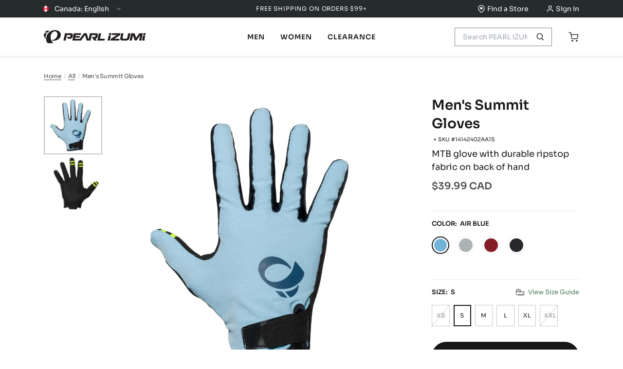

--- FILE ---
content_type: text/html; charset=utf-8
request_url: https://pearlizumi.ca/products/mens-summit-gloves-14142402
body_size: 69779
content:



















    


<!doctype html>
<!-- <html lang="en">-->
 <html lang="en" >
  <head>
    <script type="application/vnd.locksmith+json" data-locksmith>{"version":"v252","locked":false,"initialized":true,"scope":"product","access_granted":true,"access_denied":false,"requires_customer":false,"manual_lock":false,"remote_lock":false,"has_timeout":false,"remote_rendered":null,"hide_resource":false,"hide_links_to_resource":false,"transparent":true,"locks":{"all":[],"opened":[]},"keys":[],"keys_signature":"eeb2fca45c4333744406d63319a133cc81467d50412f813d141ad188e20650af","state":{"template":"product","theme":152654414021,"product":"mens-summit-gloves-14142402","collection":null,"page":null,"blog":null,"article":null,"app":null},"now":1768364166,"path":"\/products\/mens-summit-gloves-14142402","locale_root_url":"\/","canonical_url":"https:\/\/pearlizumi.ca\/products\/mens-summit-gloves-14142402","customer_id":null,"customer_id_signature":"eeb2fca45c4333744406d63319a133cc81467d50412f813d141ad188e20650af","cart":null}</script><script data-locksmith>!function(){undefined;!function(){var s=window.Locksmith={},e=document.querySelector('script[type="application/vnd.locksmith+json"]'),n=e&&e.innerHTML;if(s.state={},s.util={},s.loading=!1,n)try{s.state=JSON.parse(n)}catch(d){}if(document.addEventListener&&document.querySelector){var o,a,i,t=[76,79,67,75,83,77,73,84,72,49,49],c=function(){a=t.slice(0)},l="style",r=function(e){e&&27!==e.keyCode&&"click"!==e.type||(document.removeEventListener("keydown",r),document.removeEventListener("click",r),o&&document.body.removeChild(o),o=null)};c(),document.addEventListener("keyup",function(e){if(e.keyCode===a[0]){if(clearTimeout(i),a.shift(),0<a.length)return void(i=setTimeout(c,1e3));c(),r(),(o=document.createElement("div"))[l].width="50%",o[l].maxWidth="1000px",o[l].height="85%",o[l].border="1px rgba(0, 0, 0, 0.2) solid",o[l].background="rgba(255, 255, 255, 0.99)",o[l].borderRadius="4px",o[l].position="fixed",o[l].top="50%",o[l].left="50%",o[l].transform="translateY(-50%) translateX(-50%)",o[l].boxShadow="0 2px 5px rgba(0, 0, 0, 0.3), 0 0 100vh 100vw rgba(0, 0, 0, 0.5)",o[l].zIndex="2147483645";var t=document.createElement("textarea");t.value=JSON.stringify(JSON.parse(n),null,2),t[l].border="none",t[l].display="block",t[l].boxSizing="border-box",t[l].width="100%",t[l].height="100%",t[l].background="transparent",t[l].padding="22px",t[l].fontFamily="monospace",t[l].fontSize="14px",t[l].color="#333",t[l].resize="none",t[l].outline="none",t.readOnly=!0,o.appendChild(t),document.body.appendChild(o),t.addEventListener("click",function(e){e.stopImmediatePropagation()}),t.select(),document.addEventListener("keydown",r),document.addEventListener("click",r)}})}s.isEmbedded=-1!==window.location.search.indexOf("_ab=0&_fd=0&_sc=1"),s.path=s.state.path||window.location.pathname,s.basePath=s.state.locale_root_url.concat("/apps/locksmith").replace(/^\/\//,"/"),s.reloading=!1,s.util.console=window.console||{log:function(){},error:function(){}},s.util.makeUrl=function(e,t){var n,o=s.basePath+e,a=[],i=s.cache();for(n in i)a.push(n+"="+encodeURIComponent(i[n]));for(n in t)a.push(n+"="+encodeURIComponent(t[n]));return s.state.customer_id&&(a.push("customer_id="+encodeURIComponent(s.state.customer_id)),a.push("customer_id_signature="+encodeURIComponent(s.state.customer_id_signature))),o+=(-1===o.indexOf("?")?"?":"&")+a.join("&")},s._initializeCallbacks=[],s.on=function(e,t){if("initialize"!==e)throw'Locksmith.on() currently only supports the "initialize" event';s._initializeCallbacks.push(t)},s.initializeSession=function(e){if(!s.isEmbedded){var t=!1,n=!0,o=!0;(e=e||{}).silent&&(o=n=!(t=!0)),s.ping({silent:t,spinner:n,reload:o,callback:function(){s._initializeCallbacks.forEach(function(e){e()})}})}},s.cache=function(e){var t={};try{var n=function a(e){return(document.cookie.match("(^|; )"+e+"=([^;]*)")||0)[2]};t=JSON.parse(decodeURIComponent(n("locksmith-params")||"{}"))}catch(d){}if(e){for(var o in e)t[o]=e[o];document.cookie="locksmith-params=; expires=Thu, 01 Jan 1970 00:00:00 GMT; path=/",document.cookie="locksmith-params="+encodeURIComponent(JSON.stringify(t))+"; path=/"}return t},s.cache.cart=s.state.cart,s.cache.cartLastSaved=null,s.params=s.cache(),s.util.reload=function(){s.reloading=!0;try{window.location.href=window.location.href.replace(/#.*/,"")}catch(d){s.util.console.error("Preferred reload method failed",d),window.location.reload()}},s.cache.saveCart=function(e){if(!s.cache.cart||s.cache.cart===s.cache.cartLastSaved)return e?e():null;var t=s.cache.cartLastSaved;s.cache.cartLastSaved=s.cache.cart,fetch("/cart/update.js",{method:"POST",headers:{"Content-Type":"application/json",Accept:"application/json"},body:JSON.stringify({attributes:{locksmith:s.cache.cart}})}).then(function(e){if(!e.ok)throw new Error("Cart update failed: "+e.status);return e.json()}).then(function(){e&&e()})["catch"](function(e){if(s.cache.cartLastSaved=t,!s.reloading)throw e})},s.util.spinnerHTML='<style>body{background:#FFF}@keyframes spin{from{transform:rotate(0deg)}to{transform:rotate(360deg)}}#loading{display:flex;width:100%;height:50vh;color:#777;align-items:center;justify-content:center}#loading .spinner{display:block;animation:spin 600ms linear infinite;position:relative;width:50px;height:50px}#loading .spinner-ring{stroke:currentColor;stroke-dasharray:100%;stroke-width:2px;stroke-linecap:round;fill:none}</style><div id="loading"><div class="spinner"><svg width="100%" height="100%"><svg preserveAspectRatio="xMinYMin"><circle class="spinner-ring" cx="50%" cy="50%" r="45%"></circle></svg></svg></div></div>',s.util.clobberBody=function(e){document.body.innerHTML=e},s.util.clobberDocument=function(e){e.responseText&&(e=e.responseText),document.documentElement&&document.removeChild(document.documentElement);var t=document.open("text/html","replace");t.writeln(e),t.close(),setTimeout(function(){var e=t.querySelector("[autofocus]");e&&e.focus()},100)},s.util.serializeForm=function(e){if(e&&"FORM"===e.nodeName){var t,n,o={};for(t=e.elements.length-1;0<=t;t-=1)if(""!==e.elements[t].name)switch(e.elements[t].nodeName){case"INPUT":switch(e.elements[t].type){default:case"text":case"hidden":case"password":case"button":case"reset":case"submit":o[e.elements[t].name]=e.elements[t].value;break;case"checkbox":case"radio":e.elements[t].checked&&(o[e.elements[t].name]=e.elements[t].value);break;case"file":}break;case"TEXTAREA":o[e.elements[t].name]=e.elements[t].value;break;case"SELECT":switch(e.elements[t].type){case"select-one":o[e.elements[t].name]=e.elements[t].value;break;case"select-multiple":for(n=e.elements[t].options.length-1;0<=n;n-=1)e.elements[t].options[n].selected&&(o[e.elements[t].name]=e.elements[t].options[n].value)}break;case"BUTTON":switch(e.elements[t].type){case"reset":case"submit":case"button":o[e.elements[t].name]=e.elements[t].value}}return o}},s.util.on=function(e,i,s,t){t=t||document;var c="locksmith-"+e+i,n=function(e){var t=e.target,n=e.target.parentElement,o=t&&t.className&&(t.className.baseVal||t.className)||"",a=n&&n.className&&(n.className.baseVal||n.className)||"";("string"==typeof o&&-1!==o.split(/\s+/).indexOf(i)||"string"==typeof a&&-1!==a.split(/\s+/).indexOf(i))&&!e[c]&&(e[c]=!0,s(e))};t.attachEvent?t.attachEvent(e,n):t.addEventListener(e,n,!1)},s.util.enableActions=function(e){s.util.on("click","locksmith-action",function(e){e.preventDefault();var t=e.target;t.dataset.confirmWith&&!confirm(t.dataset.confirmWith)||(t.disabled=!0,t.innerText=t.dataset.disableWith,s.post("/action",t.dataset.locksmithParams,{spinner:!1,type:"text",success:function(e){(e=JSON.parse(e.responseText)).message&&alert(e.message),s.util.reload()}}))},e)},s.util.inject=function(e,t){var n=["data","locksmith","append"];if(-1!==t.indexOf(n.join("-"))){var o=document.createElement("div");o.innerHTML=t,e.appendChild(o)}else e.innerHTML=t;var a,i,s=e.querySelectorAll("script");for(i=0;i<s.length;++i){a=s[i];var c=document.createElement("script");if(a.type&&(c.type=a.type),a.src)c.src=a.src;else{var l=document.createTextNode(a.innerHTML);c.appendChild(l)}e.appendChild(c)}var r=e.querySelector("[autofocus]");r&&r.focus()},s.post=function(e,t,n){!1!==(n=n||{}).spinner&&s.util.clobberBody(s.util.spinnerHTML);var o={};n.container===document?(o.layout=1,n.success=function(e){s.util.clobberDocument(e)}):n.container&&(o.layout=0,n.success=function(e){var t=document.getElementById(n.container);s.util.inject(t,e),t.id===t.firstChild.id&&t.parentElement.replaceChild(t.firstChild,t)}),n.form_type&&(t.form_type=n.form_type),n.include_layout_classes!==undefined&&(t.include_layout_classes=n.include_layout_classes),n.lock_id!==undefined&&(t.lock_id=n.lock_id),s.loading=!0;var a=s.util.makeUrl(e,o),i="json"===n.type||"text"===n.type;fetch(a,{method:"POST",headers:{"Content-Type":"application/json",Accept:i?"application/json":"text/html"},body:JSON.stringify(t)}).then(function(e){if(!e.ok)throw new Error("Request failed: "+e.status);return e.text()}).then(function(e){var t=n.success||s.util.clobberDocument;t(i?{responseText:e}:e)})["catch"](function(e){if(!s.reloading)if("dashboard.weglot.com"!==window.location.host){if(!n.silent)throw alert("Something went wrong! Please refresh and try again."),e;console.error(e)}else console.error(e)})["finally"](function(){s.loading=!1})},s.postResource=function(e,t){e.path=s.path,e.search=window.location.search,e.state=s.state,e.passcode&&(e.passcode=e.passcode.trim()),e.email&&(e.email=e.email.trim()),e.state.cart=s.cache.cart,e.locksmith_json=s.jsonTag,e.locksmith_json_signature=s.jsonTagSignature,s.post("/resource",e,t)},s.ping=function(e){if(!s.isEmbedded){e=e||{};var t=function(){e.reload?s.util.reload():"function"==typeof e.callback&&e.callback()};s.post("/ping",{path:s.path,search:window.location.search,state:s.state},{spinner:!!e.spinner,silent:"undefined"==typeof e.silent||e.silent,type:"text",success:function(e){e&&e.responseText?((e=JSON.parse(e.responseText)).messages&&0<e.messages.length&&s.showMessages(e.messages),e.cart&&s.cache.cart!==e.cart?(s.cache.cart=e.cart,s.cache.saveCart(function(){t(),e.cart&&e.cart.match(/^.+:/)&&s.util.reload()})):t()):console.error("[Locksmith] Invalid result in ping callback:",e)}})}},s.timeoutMonitor=function(){var e=s.cache.cart;s.ping({callback:function(){e!==s.cache.cart||setTimeout(function(){s.timeoutMonitor()},6e4)}})},s.showMessages=function(e){var t=document.createElement("div");t.style.position="fixed",t.style.left=0,t.style.right=0,t.style.bottom="-50px",t.style.opacity=0,t.style.background="#191919",t.style.color="#ddd",t.style.transition="bottom 0.2s, opacity 0.2s",t.style.zIndex=999999,t.innerHTML="        <style>          .locksmith-ab .locksmith-b { display: none; }          .locksmith-ab.toggled .locksmith-b { display: flex; }          .locksmith-ab.toggled .locksmith-a { display: none; }          .locksmith-flex { display: flex; flex-wrap: wrap; justify-content: space-between; align-items: center; padding: 10px 20px; }          .locksmith-message + .locksmith-message { border-top: 1px #555 solid; }          .locksmith-message a { color: inherit; font-weight: bold; }          .locksmith-message a:hover { color: inherit; opacity: 0.8; }          a.locksmith-ab-toggle { font-weight: inherit; text-decoration: underline; }          .locksmith-text { flex-grow: 1; }          .locksmith-cta { flex-grow: 0; text-align: right; }          .locksmith-cta button { transform: scale(0.8); transform-origin: left; }          .locksmith-cta > * { display: block; }          .locksmith-cta > * + * { margin-top: 10px; }          .locksmith-message a.locksmith-close { flex-grow: 0; text-decoration: none; margin-left: 15px; font-size: 30px; font-family: monospace; display: block; padding: 2px 10px; }                    @media screen and (max-width: 600px) {            .locksmith-wide-only { display: none !important; }            .locksmith-flex { padding: 0 15px; }            .locksmith-flex > * { margin-top: 5px; margin-bottom: 5px; }            .locksmith-cta { text-align: left; }          }                    @media screen and (min-width: 601px) {            .locksmith-narrow-only { display: none !important; }          }        </style>      "+e.map(function(e){return'<div class="locksmith-message">'+e+"</div>"}).join(""),document.body.appendChild(t),document.body.style.position="relative",document.body.parentElement.style.paddingBottom=t.offsetHeight+"px",setTimeout(function(){t.style.bottom=0,t.style.opacity=1},50),s.util.on("click","locksmith-ab-toggle",function(e){e.preventDefault();for(var t=e.target.parentElement;-1===t.className.split(" ").indexOf("locksmith-ab");)t=t.parentElement;-1!==t.className.split(" ").indexOf("toggled")?t.className=t.className.replace("toggled",""):t.className=t.className+" toggled"}),s.util.enableActions(t)}}()}();</script>
      <script data-locksmith>Locksmith.cache.cart=null</script>

  <script data-locksmith>Locksmith.jsonTag="{\"version\":\"v252\",\"locked\":false,\"initialized\":true,\"scope\":\"product\",\"access_granted\":true,\"access_denied\":false,\"requires_customer\":false,\"manual_lock\":false,\"remote_lock\":false,\"has_timeout\":false,\"remote_rendered\":null,\"hide_resource\":false,\"hide_links_to_resource\":false,\"transparent\":true,\"locks\":{\"all\":[],\"opened\":[]},\"keys\":[],\"keys_signature\":\"eeb2fca45c4333744406d63319a133cc81467d50412f813d141ad188e20650af\",\"state\":{\"template\":\"product\",\"theme\":152654414021,\"product\":\"mens-summit-gloves-14142402\",\"collection\":null,\"page\":null,\"blog\":null,\"article\":null,\"app\":null},\"now\":1768364166,\"path\":\"\\\/products\\\/mens-summit-gloves-14142402\",\"locale_root_url\":\"\\\/\",\"canonical_url\":\"https:\\\/\\\/pearlizumi.ca\\\/products\\\/mens-summit-gloves-14142402\",\"customer_id\":null,\"customer_id_signature\":\"eeb2fca45c4333744406d63319a133cc81467d50412f813d141ad188e20650af\",\"cart\":null}";Locksmith.jsonTagSignature="d6726eb9b2f9262ed9dfc585d81d26439ced33fa1fe0cba45b30b98bef4a2297"</script>
    <meta charset="utf-8">
    <meta http-equiv="X-UA-Compatible" content="IE=edge">
    <meta name="viewport" content="width=device-width,initial-scale=1">
    <meta name="theme-color" content="#FFF">

    <link rel="canonical" href="https://pearlizumi.ca/products/mens-summit-gloves-14142402">

    <link rel="shortcut icon" href="" type="image/png"><script src="https://cdn.userway.org/widget.js" data-account="JEC8tQDvhk"></script><script src="https://rapid-cdn.yottaa.com/rapid/lib/wd1wJj_L-pD28Q.js"></script>
<!-- hreflang tags --><link rel="alternate" hreflang="en-us" href="https://www.pearlizumi.com/products/mens-summit-gloves-14142402">
    <link rel="alternate" hreflang="en-ca" href="https://pearlizumi.ca/products/mens-summit-gloves-14142402">
    <link rel="alternate" hreflang="fr-ca" href="https://pearlizumi.ca/fr/products/mens-summit-gloves-14142402">
    <link rel="alternate" hreflang="x-default" href="https://pearlizumi.ca/products/mens-summit-gloves-14142402"><!-- main site JS file -->
  <!-- <script src="//pearlizumi.ca/cdn/shop/t/94/assets/vendor.js?35394"></script> -->
  <script src="//pearlizumi.ca/cdn/shop/t/94/assets/layout.build.js?v=136734816992152321341767797043" defer></script>
  <link rel="shortcut icon" href="//pearlizumi.ca/cdn/shop/files/Pearl-Favicon-1_32x32.png?v=1632242519" type="image/png">
  
<title>Men&#39;s Summit Gloves
&ndash; PEARL iZUMi Canada
</title>

  





  
  
  
  
  







  
<script type="application/ld+json">
    {
      "@context": "https://schema.org",
      "@type": "Product",
      "name": "Men's Summit Gloves",
      "url": "https:\/\/pearlizumi.ca\/products\/mens-summit-gloves-14142402",
      
"image": [
            "https:\/\/pearlizumi.ca\/cdn\/shop\/files\/okqm1ndt4kgv49lgimc7h38goahaphw02025-07-24_1000x.jpg?v=1753396714"
          ],
      "description": "Built for riders who want bar feel, breathability, and lightweight protection, the Men's Summit Gloves are your go-to mountain bike gloves for trail riding, enduro, and all-day adventure. Designed for hot laps and technical terrain, they strike the perfect balance between durability and control.The ripstop back panel offers light abrasion protection and all-ride comfort, while the synthetic suede palm provides a natural feel on the bars with added durability. Silicone grip on the thumb and forefinger improves control on levers, and box-tip stitching delivers superior comfort and finger articulation during long rides.Touchscreen-compatible index fingers and thumbs allow you to stay connected without pulling off your gloves, and the adjustable hook-and-loop wrist closure ensures a secure fit. A microfiber sweat wipe on the thumb rounds out these high-performance bike gloves built for demanding trails.Pair them with our Summit Shell Shorts for a full-featured trail riding kit, or explore more cycling gloves to fine-tune your ride.",
      "sku": "14142402AA1S",
      "brand": { "@type": "Brand", "name": "PEARL iZUMi" },
      "offers": {
        "@type": "Offer",
        "priceCurrency": "CAD",
        "price": "39.99",
        "availability" : "http://schema.org/InStock",
        "url": "https:\/\/pearlizumi.ca\/products\/mens-summit-gloves-14142402"
      }
      
    }
    </script>
    
  













<meta property="og:url" content="https://pearlizumi.ca/products/mens-summit-gloves-14142402">
<meta property="og:site_name" content="PEARL iZUMi Canada">
  <meta property="og:type" content="product">

  <meta property="og:title" content="Men's Summit Gloves">

  <meta property="og:description" content="Built for riders who want bar feel, breathability, and lightweight protection, the Men&amp;#39;s Summit Gloves are your go-to mountain bike gloves for trail riding, enduro, and all-day adventure. Designed for hot laps and technical terrain, they strike the perfect balance between durability and control. The ripstop back panel ">

  <meta property="og:image" content="http://pearlizumi.ca/cdn/shop/files/okqm1ndt4kgv49lgimc7h38goahaphw02025-07-24_1024x.jpg?v=1753396714">

  <meta property="og:image:secure_url" content="https://pearlizumi.ca/cdn/shop/files/okqm1ndt4kgv49lgimc7h38goahaphw02025-07-24_1024x.jpg?v=1753396714">

<meta property="og:price:amount" content="39.99">

<meta property="og:price:currency" content="CAD">

  <meta name="twitter:title" content="Men's Summit Gloves">

  <meta name="twitter:description" content="Built for riders who want bar feel, breathability, and lightweight protection, the Men&amp;#39;s Summit Gloves are your go-to mountain bike gloves for trail riding, enduro, and all-day adventure. Designed for hot laps and technical terrain, they strike the perfect balance between durability and control. The ripstop back panel ">
<meta name="twitter:card" content="summary_large_image">
  <meta name="twitter:image" content="https://pearlizumi.ca/cdn/shop/files/okqm1ndt4kgv49lgimc7h38goahaphw02025-07-24_1024x.jpg?v=1753396714">

  <meta name="twitter:image:width" content="480">

  <meta name="twitter:image:height" content="480">


  <link href="//pearlizumi.ca/cdn/shop/t/94/assets/theme.css?v=35170969602536307781767797044" rel="stylesheet" type="text/css" media="all" />
  <link href="//pearlizumi.ca/cdn/shop/t/94/assets/header.css?v=65220153051030199021767797043" rel="stylesheet" type="text/css" media="all" />
  <link href="//pearlizumi.ca/cdn/shop/t/94/assets/collection.css?v=137882093871439998951767811304" rel="stylesheet" type="text/css" media="all" />

  
  <script>window.performance && window.performance.mark && window.performance.mark('shopify.content_for_header.start');</script><meta name="google-site-verification" content="6n5kYmWBEMrF986g1gbO_V84TAhEfsnnksV9jqH155U">
<meta id="shopify-digital-wallet" name="shopify-digital-wallet" content="/59435450565/digital_wallets/dialog">
<meta name="shopify-checkout-api-token" content="8db3be73ab9a5858b86bb41ae5f23702">
<link rel="alternate" hreflang="x-default" href="https://pearlizumi.ca/products/mens-summit-gloves-14142402">
<link rel="alternate" hreflang="en-CA" href="https://pearlizumi.ca/products/mens-summit-gloves-14142402">
<link rel="alternate" hreflang="fr-CA" href="https://pearlizumi.ca/fr/products/mens-summit-gloves-14142402">
<link rel="alternate" type="application/json+oembed" href="https://pearlizumi.ca/products/mens-summit-gloves-14142402.oembed">
<script async="async" src="/checkouts/internal/preloads.js?locale=en-CA"></script>
<link rel="preconnect" href="https://shop.app" crossorigin="anonymous">
<script async="async" src="https://shop.app/checkouts/internal/preloads.js?locale=en-CA&shop_id=59435450565" crossorigin="anonymous"></script>
<script id="apple-pay-shop-capabilities" type="application/json">{"shopId":59435450565,"countryCode":"US","currencyCode":"CAD","merchantCapabilities":["supports3DS"],"merchantId":"gid:\/\/shopify\/Shop\/59435450565","merchantName":"PEARL iZUMi Canada","requiredBillingContactFields":["postalAddress","email","phone"],"requiredShippingContactFields":["postalAddress","email","phone"],"shippingType":"shipping","supportedNetworks":["visa","masterCard","amex","discover","elo","jcb"],"total":{"type":"pending","label":"PEARL iZUMi Canada","amount":"1.00"},"shopifyPaymentsEnabled":true,"supportsSubscriptions":true}</script>
<script id="shopify-features" type="application/json">{"accessToken":"8db3be73ab9a5858b86bb41ae5f23702","betas":["rich-media-storefront-analytics"],"domain":"pearlizumi.ca","predictiveSearch":true,"shopId":59435450565,"locale":"en"}</script>
<script>var Shopify = Shopify || {};
Shopify.shop = "pearlizumi-ca.myshopify.com";
Shopify.locale = "en";
Shopify.currency = {"active":"CAD","rate":"1.0"};
Shopify.country = "CA";
Shopify.theme = {"name":"Production | ehouse","id":152654414021,"schema_name":"PEARL iZUMi - CAN","schema_version":"3.0.0","theme_store_id":null,"role":"main"};
Shopify.theme.handle = "null";
Shopify.theme.style = {"id":null,"handle":null};
Shopify.cdnHost = "pearlizumi.ca/cdn";
Shopify.routes = Shopify.routes || {};
Shopify.routes.root = "/";</script>
<script type="module">!function(o){(o.Shopify=o.Shopify||{}).modules=!0}(window);</script>
<script>!function(o){function n(){var o=[];function n(){o.push(Array.prototype.slice.apply(arguments))}return n.q=o,n}var t=o.Shopify=o.Shopify||{};t.loadFeatures=n(),t.autoloadFeatures=n()}(window);</script>
<script>
  window.ShopifyPay = window.ShopifyPay || {};
  window.ShopifyPay.apiHost = "shop.app\/pay";
  window.ShopifyPay.redirectState = null;
</script>
<script id="shop-js-analytics" type="application/json">{"pageType":"product"}</script>
<script defer="defer" async type="module" src="//pearlizumi.ca/cdn/shopifycloud/shop-js/modules/v2/client.init-shop-cart-sync_IZsNAliE.en.esm.js"></script>
<script defer="defer" async type="module" src="//pearlizumi.ca/cdn/shopifycloud/shop-js/modules/v2/chunk.common_0OUaOowp.esm.js"></script>
<script type="module">
  await import("//pearlizumi.ca/cdn/shopifycloud/shop-js/modules/v2/client.init-shop-cart-sync_IZsNAliE.en.esm.js");
await import("//pearlizumi.ca/cdn/shopifycloud/shop-js/modules/v2/chunk.common_0OUaOowp.esm.js");

  window.Shopify.SignInWithShop?.initShopCartSync?.({"fedCMEnabled":true,"windoidEnabled":true});

</script>
<script>
  window.Shopify = window.Shopify || {};
  if (!window.Shopify.featureAssets) window.Shopify.featureAssets = {};
  window.Shopify.featureAssets['shop-js'] = {"shop-cart-sync":["modules/v2/client.shop-cart-sync_DLOhI_0X.en.esm.js","modules/v2/chunk.common_0OUaOowp.esm.js"],"init-fed-cm":["modules/v2/client.init-fed-cm_C6YtU0w6.en.esm.js","modules/v2/chunk.common_0OUaOowp.esm.js"],"shop-button":["modules/v2/client.shop-button_BCMx7GTG.en.esm.js","modules/v2/chunk.common_0OUaOowp.esm.js"],"shop-cash-offers":["modules/v2/client.shop-cash-offers_BT26qb5j.en.esm.js","modules/v2/chunk.common_0OUaOowp.esm.js","modules/v2/chunk.modal_CGo_dVj3.esm.js"],"init-windoid":["modules/v2/client.init-windoid_B9PkRMql.en.esm.js","modules/v2/chunk.common_0OUaOowp.esm.js"],"init-shop-email-lookup-coordinator":["modules/v2/client.init-shop-email-lookup-coordinator_DZkqjsbU.en.esm.js","modules/v2/chunk.common_0OUaOowp.esm.js"],"shop-toast-manager":["modules/v2/client.shop-toast-manager_Di2EnuM7.en.esm.js","modules/v2/chunk.common_0OUaOowp.esm.js"],"shop-login-button":["modules/v2/client.shop-login-button_BtqW_SIO.en.esm.js","modules/v2/chunk.common_0OUaOowp.esm.js","modules/v2/chunk.modal_CGo_dVj3.esm.js"],"avatar":["modules/v2/client.avatar_BTnouDA3.en.esm.js"],"pay-button":["modules/v2/client.pay-button_CWa-C9R1.en.esm.js","modules/v2/chunk.common_0OUaOowp.esm.js"],"init-shop-cart-sync":["modules/v2/client.init-shop-cart-sync_IZsNAliE.en.esm.js","modules/v2/chunk.common_0OUaOowp.esm.js"],"init-customer-accounts":["modules/v2/client.init-customer-accounts_DenGwJTU.en.esm.js","modules/v2/client.shop-login-button_BtqW_SIO.en.esm.js","modules/v2/chunk.common_0OUaOowp.esm.js","modules/v2/chunk.modal_CGo_dVj3.esm.js"],"init-shop-for-new-customer-accounts":["modules/v2/client.init-shop-for-new-customer-accounts_JdHXxpS9.en.esm.js","modules/v2/client.shop-login-button_BtqW_SIO.en.esm.js","modules/v2/chunk.common_0OUaOowp.esm.js","modules/v2/chunk.modal_CGo_dVj3.esm.js"],"init-customer-accounts-sign-up":["modules/v2/client.init-customer-accounts-sign-up_D6__K_p8.en.esm.js","modules/v2/client.shop-login-button_BtqW_SIO.en.esm.js","modules/v2/chunk.common_0OUaOowp.esm.js","modules/v2/chunk.modal_CGo_dVj3.esm.js"],"checkout-modal":["modules/v2/client.checkout-modal_C_ZQDY6s.en.esm.js","modules/v2/chunk.common_0OUaOowp.esm.js","modules/v2/chunk.modal_CGo_dVj3.esm.js"],"shop-follow-button":["modules/v2/client.shop-follow-button_XetIsj8l.en.esm.js","modules/v2/chunk.common_0OUaOowp.esm.js","modules/v2/chunk.modal_CGo_dVj3.esm.js"],"lead-capture":["modules/v2/client.lead-capture_DvA72MRN.en.esm.js","modules/v2/chunk.common_0OUaOowp.esm.js","modules/v2/chunk.modal_CGo_dVj3.esm.js"],"shop-login":["modules/v2/client.shop-login_ClXNxyh6.en.esm.js","modules/v2/chunk.common_0OUaOowp.esm.js","modules/v2/chunk.modal_CGo_dVj3.esm.js"],"payment-terms":["modules/v2/client.payment-terms_CNlwjfZz.en.esm.js","modules/v2/chunk.common_0OUaOowp.esm.js","modules/v2/chunk.modal_CGo_dVj3.esm.js"]};
</script>
<script>(function() {
  var isLoaded = false;
  function asyncLoad() {
    if (isLoaded) return;
    isLoaded = true;
    var urls = ["https:\/\/formbuilder.hulkapps.com\/skeletopapp.js?shop=pearlizumi-ca.myshopify.com","https:\/\/services.nofraud.com\/js\/device.js?shop=pearlizumi-ca.myshopify.com","https:\/\/cozycountryredirectiii.addons.business\/js\/eggbox\/9017\/script_b77dd911addef18e62bf20eb73c03202.js?v=1\u0026sign=b77dd911addef18e62bf20eb73c03202\u0026shop=pearlizumi-ca.myshopify.com","https:\/\/na.shgcdn3.com\/pixel-collector.js?shop=pearlizumi-ca.myshopify.com"];
    for (var i = 0; i < urls.length; i++) {
      var s = document.createElement('script');
      s.type = 'text/javascript';
      s.async = true;
      s.src = urls[i];
      var x = document.getElementsByTagName('script')[0];
      x.parentNode.insertBefore(s, x);
    }
  };
  if(window.attachEvent) {
    window.attachEvent('onload', asyncLoad);
  } else {
    window.addEventListener('load', asyncLoad, false);
  }
})();</script>
<script id="__st">var __st={"a":59435450565,"offset":-28800,"reqid":"7e59b11f-e00c-44b1-ad9c-d5e7c0a016ef-1768364166","pageurl":"pearlizumi.ca\/products\/mens-summit-gloves-14142402","u":"cd7c35d780ad","p":"product","rtyp":"product","rid":7657322283205};</script>
<script>window.ShopifyPaypalV4VisibilityTracking = true;</script>
<script id="form-persister">!function(){'use strict';const t='contact',e='new_comment',n=[[t,t],['blogs',e],['comments',e],[t,'customer']],o='password',r='form_key',c=['recaptcha-v3-token','g-recaptcha-response','h-captcha-response',o],s=()=>{try{return window.sessionStorage}catch{return}},i='__shopify_v',u=t=>t.elements[r],a=function(){const t=[...n].map((([t,e])=>`form[action*='/${t}']:not([data-nocaptcha='true']) input[name='form_type'][value='${e}']`)).join(',');var e;return e=t,()=>e?[...document.querySelectorAll(e)].map((t=>t.form)):[]}();function m(t){const e=u(t);a().includes(t)&&(!e||!e.value)&&function(t){try{if(!s())return;!function(t){const e=s();if(!e)return;const n=u(t);if(!n)return;const o=n.value;o&&e.removeItem(o)}(t);const e=Array.from(Array(32),(()=>Math.random().toString(36)[2])).join('');!function(t,e){u(t)||t.append(Object.assign(document.createElement('input'),{type:'hidden',name:r})),t.elements[r].value=e}(t,e),function(t,e){const n=s();if(!n)return;const r=[...t.querySelectorAll(`input[type='${o}']`)].map((({name:t})=>t)),u=[...c,...r],a={};for(const[o,c]of new FormData(t).entries())u.includes(o)||(a[o]=c);n.setItem(e,JSON.stringify({[i]:1,action:t.action,data:a}))}(t,e)}catch(e){console.error('failed to persist form',e)}}(t)}const f=t=>{if('true'===t.dataset.persistBound)return;const e=function(t,e){const n=function(t){return'function'==typeof t.submit?t.submit:HTMLFormElement.prototype.submit}(t).bind(t);return function(){let t;return()=>{t||(t=!0,(()=>{try{e(),n()}catch(t){(t=>{console.error('form submit failed',t)})(t)}})(),setTimeout((()=>t=!1),250))}}()}(t,(()=>{m(t)}));!function(t,e){if('function'==typeof t.submit&&'function'==typeof e)try{t.submit=e}catch{}}(t,e),t.addEventListener('submit',(t=>{t.preventDefault(),e()})),t.dataset.persistBound='true'};!function(){function t(t){const e=(t=>{const e=t.target;return e instanceof HTMLFormElement?e:e&&e.form})(t);e&&m(e)}document.addEventListener('submit',t),document.addEventListener('DOMContentLoaded',(()=>{const e=a();for(const t of e)f(t);var n;n=document.body,new window.MutationObserver((t=>{for(const e of t)if('childList'===e.type&&e.addedNodes.length)for(const t of e.addedNodes)1===t.nodeType&&'FORM'===t.tagName&&a().includes(t)&&f(t)})).observe(n,{childList:!0,subtree:!0,attributes:!1}),document.removeEventListener('submit',t)}))}()}();</script>
<script integrity="sha256-4kQ18oKyAcykRKYeNunJcIwy7WH5gtpwJnB7kiuLZ1E=" data-source-attribution="shopify.loadfeatures" defer="defer" src="//pearlizumi.ca/cdn/shopifycloud/storefront/assets/storefront/load_feature-a0a9edcb.js" crossorigin="anonymous"></script>
<script crossorigin="anonymous" defer="defer" src="//pearlizumi.ca/cdn/shopifycloud/storefront/assets/shopify_pay/storefront-65b4c6d7.js?v=20250812"></script>
<script data-source-attribution="shopify.dynamic_checkout.dynamic.init">var Shopify=Shopify||{};Shopify.PaymentButton=Shopify.PaymentButton||{isStorefrontPortableWallets:!0,init:function(){window.Shopify.PaymentButton.init=function(){};var t=document.createElement("script");t.src="https://pearlizumi.ca/cdn/shopifycloud/portable-wallets/latest/portable-wallets.en.js",t.type="module",document.head.appendChild(t)}};
</script>
<script data-source-attribution="shopify.dynamic_checkout.buyer_consent">
  function portableWalletsHideBuyerConsent(e){var t=document.getElementById("shopify-buyer-consent"),n=document.getElementById("shopify-subscription-policy-button");t&&n&&(t.classList.add("hidden"),t.setAttribute("aria-hidden","true"),n.removeEventListener("click",e))}function portableWalletsShowBuyerConsent(e){var t=document.getElementById("shopify-buyer-consent"),n=document.getElementById("shopify-subscription-policy-button");t&&n&&(t.classList.remove("hidden"),t.removeAttribute("aria-hidden"),n.addEventListener("click",e))}window.Shopify?.PaymentButton&&(window.Shopify.PaymentButton.hideBuyerConsent=portableWalletsHideBuyerConsent,window.Shopify.PaymentButton.showBuyerConsent=portableWalletsShowBuyerConsent);
</script>
<script data-source-attribution="shopify.dynamic_checkout.cart.bootstrap">document.addEventListener("DOMContentLoaded",(function(){function t(){return document.querySelector("shopify-accelerated-checkout-cart, shopify-accelerated-checkout")}if(t())Shopify.PaymentButton.init();else{new MutationObserver((function(e,n){t()&&(Shopify.PaymentButton.init(),n.disconnect())})).observe(document.body,{childList:!0,subtree:!0})}}));
</script>
<link id="shopify-accelerated-checkout-styles" rel="stylesheet" media="screen" href="https://pearlizumi.ca/cdn/shopifycloud/portable-wallets/latest/accelerated-checkout-backwards-compat.css" crossorigin="anonymous">
<style id="shopify-accelerated-checkout-cart">
        #shopify-buyer-consent {
  margin-top: 1em;
  display: inline-block;
  width: 100%;
}

#shopify-buyer-consent.hidden {
  display: none;
}

#shopify-subscription-policy-button {
  background: none;
  border: none;
  padding: 0;
  text-decoration: underline;
  font-size: inherit;
  cursor: pointer;
}

#shopify-subscription-policy-button::before {
  box-shadow: none;
}

      </style>

<script>window.performance && window.performance.mark && window.performance.mark('shopify.content_for_header.end');</script>
  





  <script type="text/javascript">
    
      window.__shgMoneyFormat = window.__shgMoneyFormat || {"CAD":{"currency":"CAD","currency_symbol":"$","currency_symbol_location":"left","decimal_places":2,"decimal_separator":".","thousands_separator":","}};
    
    window.__shgCurrentCurrencyCode = window.__shgCurrentCurrencyCode || {
      currency: "CAD",
      currency_symbol: "$",
      decimal_separator: ".",
      thousands_separator: ",",
      decimal_places: 2,
      currency_symbol_location: "left"
    };
  </script>



<script type="text/javascript">
  (function e() { var e = document.createElement("script"); e.type = "text/javascript", e.async = true, e.src = "//staticw2.yotpo.com/ariFs8SUVilZwqEFMSwPnQnNSzxSg3A9uoHGSuzo/widget.js"; var t = document.getElementsByTagName("script")[0]; t.parentNode.insertBefore(e, t) })();
</script>

    


	
	

	
	

	
	<script async src="//cdn.searchspring.net/search/v3/lts/searchspring.catalog.js?xfnyl9" template="product" defer region="ca" coming-soon-text="Coming Soon" hide-final-sale-collections="" swatches_enabled="true" show-colorways=""></script>


  


<script type="text/javascript">
  
    window.SHG_CUSTOMER = null;
  
</script>








  <link href="https://monorail-edge.shopifysvc.com" rel="dns-prefetch">
<script>(function(){if ("sendBeacon" in navigator && "performance" in window) {try {var session_token_from_headers = performance.getEntriesByType('navigation')[0].serverTiming.find(x => x.name == '_s').description;} catch {var session_token_from_headers = undefined;}var session_cookie_matches = document.cookie.match(/_shopify_s=([^;]*)/);var session_token_from_cookie = session_cookie_matches && session_cookie_matches.length === 2 ? session_cookie_matches[1] : "";var session_token = session_token_from_headers || session_token_from_cookie || "";function handle_abandonment_event(e) {var entries = performance.getEntries().filter(function(entry) {return /monorail-edge.shopifysvc.com/.test(entry.name);});if (!window.abandonment_tracked && entries.length === 0) {window.abandonment_tracked = true;var currentMs = Date.now();var navigation_start = performance.timing.navigationStart;var payload = {shop_id: 59435450565,url: window.location.href,navigation_start,duration: currentMs - navigation_start,session_token,page_type: "product"};window.navigator.sendBeacon("https://monorail-edge.shopifysvc.com/v1/produce", JSON.stringify({schema_id: "online_store_buyer_site_abandonment/1.1",payload: payload,metadata: {event_created_at_ms: currentMs,event_sent_at_ms: currentMs}}));}}window.addEventListener('pagehide', handle_abandonment_event);}}());</script>
<script id="web-pixels-manager-setup">(function e(e,d,r,n,o){if(void 0===o&&(o={}),!Boolean(null===(a=null===(i=window.Shopify)||void 0===i?void 0:i.analytics)||void 0===a?void 0:a.replayQueue)){var i,a;window.Shopify=window.Shopify||{};var t=window.Shopify;t.analytics=t.analytics||{};var s=t.analytics;s.replayQueue=[],s.publish=function(e,d,r){return s.replayQueue.push([e,d,r]),!0};try{self.performance.mark("wpm:start")}catch(e){}var l=function(){var e={modern:/Edge?\/(1{2}[4-9]|1[2-9]\d|[2-9]\d{2}|\d{4,})\.\d+(\.\d+|)|Firefox\/(1{2}[4-9]|1[2-9]\d|[2-9]\d{2}|\d{4,})\.\d+(\.\d+|)|Chrom(ium|e)\/(9{2}|\d{3,})\.\d+(\.\d+|)|(Maci|X1{2}).+ Version\/(15\.\d+|(1[6-9]|[2-9]\d|\d{3,})\.\d+)([,.]\d+|)( \(\w+\)|)( Mobile\/\w+|) Safari\/|Chrome.+OPR\/(9{2}|\d{3,})\.\d+\.\d+|(CPU[ +]OS|iPhone[ +]OS|CPU[ +]iPhone|CPU IPhone OS|CPU iPad OS)[ +]+(15[._]\d+|(1[6-9]|[2-9]\d|\d{3,})[._]\d+)([._]\d+|)|Android:?[ /-](13[3-9]|1[4-9]\d|[2-9]\d{2}|\d{4,})(\.\d+|)(\.\d+|)|Android.+Firefox\/(13[5-9]|1[4-9]\d|[2-9]\d{2}|\d{4,})\.\d+(\.\d+|)|Android.+Chrom(ium|e)\/(13[3-9]|1[4-9]\d|[2-9]\d{2}|\d{4,})\.\d+(\.\d+|)|SamsungBrowser\/([2-9]\d|\d{3,})\.\d+/,legacy:/Edge?\/(1[6-9]|[2-9]\d|\d{3,})\.\d+(\.\d+|)|Firefox\/(5[4-9]|[6-9]\d|\d{3,})\.\d+(\.\d+|)|Chrom(ium|e)\/(5[1-9]|[6-9]\d|\d{3,})\.\d+(\.\d+|)([\d.]+$|.*Safari\/(?![\d.]+ Edge\/[\d.]+$))|(Maci|X1{2}).+ Version\/(10\.\d+|(1[1-9]|[2-9]\d|\d{3,})\.\d+)([,.]\d+|)( \(\w+\)|)( Mobile\/\w+|) Safari\/|Chrome.+OPR\/(3[89]|[4-9]\d|\d{3,})\.\d+\.\d+|(CPU[ +]OS|iPhone[ +]OS|CPU[ +]iPhone|CPU IPhone OS|CPU iPad OS)[ +]+(10[._]\d+|(1[1-9]|[2-9]\d|\d{3,})[._]\d+)([._]\d+|)|Android:?[ /-](13[3-9]|1[4-9]\d|[2-9]\d{2}|\d{4,})(\.\d+|)(\.\d+|)|Mobile Safari.+OPR\/([89]\d|\d{3,})\.\d+\.\d+|Android.+Firefox\/(13[5-9]|1[4-9]\d|[2-9]\d{2}|\d{4,})\.\d+(\.\d+|)|Android.+Chrom(ium|e)\/(13[3-9]|1[4-9]\d|[2-9]\d{2}|\d{4,})\.\d+(\.\d+|)|Android.+(UC? ?Browser|UCWEB|U3)[ /]?(15\.([5-9]|\d{2,})|(1[6-9]|[2-9]\d|\d{3,})\.\d+)\.\d+|SamsungBrowser\/(5\.\d+|([6-9]|\d{2,})\.\d+)|Android.+MQ{2}Browser\/(14(\.(9|\d{2,})|)|(1[5-9]|[2-9]\d|\d{3,})(\.\d+|))(\.\d+|)|K[Aa][Ii]OS\/(3\.\d+|([4-9]|\d{2,})\.\d+)(\.\d+|)/},d=e.modern,r=e.legacy,n=navigator.userAgent;return n.match(d)?"modern":n.match(r)?"legacy":"unknown"}(),u="modern"===l?"modern":"legacy",c=(null!=n?n:{modern:"",legacy:""})[u],f=function(e){return[e.baseUrl,"/wpm","/b",e.hashVersion,"modern"===e.buildTarget?"m":"l",".js"].join("")}({baseUrl:d,hashVersion:r,buildTarget:u}),m=function(e){var d=e.version,r=e.bundleTarget,n=e.surface,o=e.pageUrl,i=e.monorailEndpoint;return{emit:function(e){var a=e.status,t=e.errorMsg,s=(new Date).getTime(),l=JSON.stringify({metadata:{event_sent_at_ms:s},events:[{schema_id:"web_pixels_manager_load/3.1",payload:{version:d,bundle_target:r,page_url:o,status:a,surface:n,error_msg:t},metadata:{event_created_at_ms:s}}]});if(!i)return console&&console.warn&&console.warn("[Web Pixels Manager] No Monorail endpoint provided, skipping logging."),!1;try{return self.navigator.sendBeacon.bind(self.navigator)(i,l)}catch(e){}var u=new XMLHttpRequest;try{return u.open("POST",i,!0),u.setRequestHeader("Content-Type","text/plain"),u.send(l),!0}catch(e){return console&&console.warn&&console.warn("[Web Pixels Manager] Got an unhandled error while logging to Monorail."),!1}}}}({version:r,bundleTarget:l,surface:e.surface,pageUrl:self.location.href,monorailEndpoint:e.monorailEndpoint});try{o.browserTarget=l,function(e){var d=e.src,r=e.async,n=void 0===r||r,o=e.onload,i=e.onerror,a=e.sri,t=e.scriptDataAttributes,s=void 0===t?{}:t,l=document.createElement("script"),u=document.querySelector("head"),c=document.querySelector("body");if(l.async=n,l.src=d,a&&(l.integrity=a,l.crossOrigin="anonymous"),s)for(var f in s)if(Object.prototype.hasOwnProperty.call(s,f))try{l.dataset[f]=s[f]}catch(e){}if(o&&l.addEventListener("load",o),i&&l.addEventListener("error",i),u)u.appendChild(l);else{if(!c)throw new Error("Did not find a head or body element to append the script");c.appendChild(l)}}({src:f,async:!0,onload:function(){if(!function(){var e,d;return Boolean(null===(d=null===(e=window.Shopify)||void 0===e?void 0:e.analytics)||void 0===d?void 0:d.initialized)}()){var d=window.webPixelsManager.init(e)||void 0;if(d){var r=window.Shopify.analytics;r.replayQueue.forEach((function(e){var r=e[0],n=e[1],o=e[2];d.publishCustomEvent(r,n,o)})),r.replayQueue=[],r.publish=d.publishCustomEvent,r.visitor=d.visitor,r.initialized=!0}}},onerror:function(){return m.emit({status:"failed",errorMsg:"".concat(f," has failed to load")})},sri:function(e){var d=/^sha384-[A-Za-z0-9+/=]+$/;return"string"==typeof e&&d.test(e)}(c)?c:"",scriptDataAttributes:o}),m.emit({status:"loading"})}catch(e){m.emit({status:"failed",errorMsg:(null==e?void 0:e.message)||"Unknown error"})}}})({shopId: 59435450565,storefrontBaseUrl: "https://pearlizumi.ca",extensionsBaseUrl: "https://extensions.shopifycdn.com/cdn/shopifycloud/web-pixels-manager",monorailEndpoint: "https://monorail-edge.shopifysvc.com/unstable/produce_batch",surface: "storefront-renderer",enabledBetaFlags: ["2dca8a86","a0d5f9d2"],webPixelsConfigList: [{"id":"1024098501","configuration":"{\"site_id\":\"00a212ee-2e60-4555-b454-e2603587f760\",\"analytics_endpoint\":\"https:\\\/\\\/na.shgcdn3.com\"}","eventPayloadVersion":"v1","runtimeContext":"STRICT","scriptVersion":"695709fc3f146fa50a25299517a954f2","type":"APP","apiClientId":1158168,"privacyPurposes":["ANALYTICS","MARKETING","SALE_OF_DATA"],"dataSharingAdjustments":{"protectedCustomerApprovalScopes":["read_customer_personal_data"]}},{"id":"956563653","configuration":"{\"shopUrl\":\"pearlizumi-ca.myshopify.com\",\"apiUrl\":\"https:\\\/\\\/services.nofraud.com\"}","eventPayloadVersion":"v1","runtimeContext":"STRICT","scriptVersion":"827d32b2aa36240efdd25ff13c076852","type":"APP","apiClientId":1380557,"privacyPurposes":[],"dataSharingAdjustments":{"protectedCustomerApprovalScopes":["read_customer_address","read_customer_email","read_customer_name","read_customer_personal_data","read_customer_phone"]}},{"id":"525107397","configuration":"{\"config\":\"{\\\"pixel_id\\\":\\\"AW-11277370853\\\",\\\"target_country\\\":\\\"CA\\\",\\\"gtag_events\\\":[{\\\"type\\\":\\\"search\\\",\\\"action_label\\\":\\\"AW-11277370853\\\/wK4YCLDAk8oYEOWLvIEq\\\"},{\\\"type\\\":\\\"begin_checkout\\\",\\\"action_label\\\":\\\"AW-11277370853\\\/sQyICLbAk8oYEOWLvIEq\\\"},{\\\"type\\\":\\\"view_item\\\",\\\"action_label\\\":[\\\"AW-11277370853\\\/XE0pCK3Ak8oYEOWLvIEq\\\",\\\"MC-M0D4T0W71W\\\"]},{\\\"type\\\":\\\"purchase\\\",\\\"action_label\\\":[\\\"AW-11277370853\\\/LsIiCKfAk8oYEOWLvIEq\\\",\\\"MC-M0D4T0W71W\\\"]},{\\\"type\\\":\\\"page_view\\\",\\\"action_label\\\":[\\\"AW-11277370853\\\/qC9jCKrAk8oYEOWLvIEq\\\",\\\"MC-M0D4T0W71W\\\"]},{\\\"type\\\":\\\"add_payment_info\\\",\\\"action_label\\\":\\\"AW-11277370853\\\/qZUJCLnAk8oYEOWLvIEq\\\"},{\\\"type\\\":\\\"add_to_cart\\\",\\\"action_label\\\":\\\"AW-11277370853\\\/JXHKCLPAk8oYEOWLvIEq\\\"}],\\\"enable_monitoring_mode\\\":false}\"}","eventPayloadVersion":"v1","runtimeContext":"OPEN","scriptVersion":"b2a88bafab3e21179ed38636efcd8a93","type":"APP","apiClientId":1780363,"privacyPurposes":[],"dataSharingAdjustments":{"protectedCustomerApprovalScopes":["read_customer_address","read_customer_email","read_customer_name","read_customer_personal_data","read_customer_phone"]}},{"id":"147226821","configuration":"{\"pixel_id\":\"878671888954797\",\"pixel_type\":\"facebook_pixel\",\"metaapp_system_user_token\":\"-\"}","eventPayloadVersion":"v1","runtimeContext":"OPEN","scriptVersion":"ca16bc87fe92b6042fbaa3acc2fbdaa6","type":"APP","apiClientId":2329312,"privacyPurposes":["ANALYTICS","MARKETING","SALE_OF_DATA"],"dataSharingAdjustments":{"protectedCustomerApprovalScopes":["read_customer_address","read_customer_email","read_customer_name","read_customer_personal_data","read_customer_phone"]}},{"id":"24772805","eventPayloadVersion":"1","runtimeContext":"LAX","scriptVersion":"1","type":"CUSTOM","privacyPurposes":["ANALYTICS","MARKETING","SALE_OF_DATA"],"name":"Listrak"},{"id":"25133253","eventPayloadVersion":"1","runtimeContext":"LAX","scriptVersion":"1","type":"CUSTOM","privacyPurposes":["ANALYTICS","MARKETING","SALE_OF_DATA"],"name":"Yottaa"},{"id":"115835077","eventPayloadVersion":"1","runtimeContext":"LAX","scriptVersion":"3","type":"CUSTOM","privacyPurposes":["ANALYTICS","MARKETING","SALE_OF_DATA"],"name":"Google Tag Manager"},{"id":"shopify-app-pixel","configuration":"{}","eventPayloadVersion":"v1","runtimeContext":"STRICT","scriptVersion":"0450","apiClientId":"shopify-pixel","type":"APP","privacyPurposes":["ANALYTICS","MARKETING"]},{"id":"shopify-custom-pixel","eventPayloadVersion":"v1","runtimeContext":"LAX","scriptVersion":"0450","apiClientId":"shopify-pixel","type":"CUSTOM","privacyPurposes":["ANALYTICS","MARKETING"]}],isMerchantRequest: false,initData: {"shop":{"name":"PEARL iZUMi Canada","paymentSettings":{"currencyCode":"CAD"},"myshopifyDomain":"pearlizumi-ca.myshopify.com","countryCode":"US","storefrontUrl":"https:\/\/pearlizumi.ca"},"customer":null,"cart":null,"checkout":null,"productVariants":[{"price":{"amount":39.99,"currencyCode":"CAD"},"product":{"title":"Men's Summit Gloves","vendor":"PEARL iZUMi","id":"7657322283205","untranslatedTitle":"Men's Summit Gloves","url":"\/products\/mens-summit-gloves-14142402","type":"Essentials"},"id":"42834306498757","image":{"src":"\/\/pearlizumi.ca\/cdn\/shop\/files\/okqm1ndt4kgv49lgimc7h38goahaphw02025-07-24.jpg?v=1753396714"},"sku":"14142402AA1XS","title":"AIR BLUE \/ XS","untranslatedTitle":"AIR BLUE \/ XS"},{"price":{"amount":39.99,"currencyCode":"CAD"},"product":{"title":"Men's Summit Gloves","vendor":"PEARL iZUMi","id":"7657322283205","untranslatedTitle":"Men's Summit Gloves","url":"\/products\/mens-summit-gloves-14142402","type":"Essentials"},"id":"42834306433221","image":{"src":"\/\/pearlizumi.ca\/cdn\/shop\/files\/okqm1ndt4kgv49lgimc7h38goahaphw02025-07-24.jpg?v=1753396714"},"sku":"14142402AA1S","title":"AIR BLUE \/ S","untranslatedTitle":"AIR BLUE \/ S"},{"price":{"amount":39.99,"currencyCode":"CAD"},"product":{"title":"Men's Summit Gloves","vendor":"PEARL iZUMi","id":"7657322283205","untranslatedTitle":"Men's Summit Gloves","url":"\/products\/mens-summit-gloves-14142402","type":"Essentials"},"id":"42834306465989","image":{"src":"\/\/pearlizumi.ca\/cdn\/shop\/files\/okqm1ndt4kgv49lgimc7h38goahaphw02025-07-24.jpg?v=1753396714"},"sku":"14142402AA1M","title":"AIR BLUE \/ M","untranslatedTitle":"AIR BLUE \/ M"},{"price":{"amount":39.99,"currencyCode":"CAD"},"product":{"title":"Men's Summit Gloves","vendor":"PEARL iZUMi","id":"7657322283205","untranslatedTitle":"Men's Summit Gloves","url":"\/products\/mens-summit-gloves-14142402","type":"Essentials"},"id":"42834306400453","image":{"src":"\/\/pearlizumi.ca\/cdn\/shop\/files\/okqm1ndt4kgv49lgimc7h38goahaphw02025-07-24.jpg?v=1753396714"},"sku":"14142402AA1L","title":"AIR BLUE \/ L","untranslatedTitle":"AIR BLUE \/ L"},{"price":{"amount":39.99,"currencyCode":"CAD"},"product":{"title":"Men's Summit Gloves","vendor":"PEARL iZUMi","id":"7657322283205","untranslatedTitle":"Men's Summit Gloves","url":"\/products\/mens-summit-gloves-14142402","type":"Essentials"},"id":"42834306564293","image":{"src":"\/\/pearlizumi.ca\/cdn\/shop\/files\/okqm1ndt4kgv49lgimc7h38goahaphw02025-07-24.jpg?v=1753396714"},"sku":"14142402AA1XL","title":"AIR BLUE \/ XL","untranslatedTitle":"AIR BLUE \/ XL"},{"price":{"amount":39.99,"currencyCode":"CAD"},"product":{"title":"Men's Summit Gloves","vendor":"PEARL iZUMi","id":"7657322283205","untranslatedTitle":"Men's Summit Gloves","url":"\/products\/mens-summit-gloves-14142402","type":"Essentials"},"id":"42834306531525","image":{"src":"\/\/pearlizumi.ca\/cdn\/shop\/files\/okqm1ndt4kgv49lgimc7h38goahaphw02025-07-24.jpg?v=1753396714"},"sku":"14142402AA1XXL","title":"AIR BLUE \/ XXL","untranslatedTitle":"AIR BLUE \/ XXL"},{"price":{"amount":39.99,"currencyCode":"CAD"},"product":{"title":"Men's Summit Gloves","vendor":"PEARL iZUMi","id":"7657322283205","untranslatedTitle":"Men's Summit Gloves","url":"\/products\/mens-summit-gloves-14142402","type":"Essentials"},"id":"42834305876165","image":{"src":"\/\/pearlizumi.ca\/cdn\/shop\/files\/h81xeiv114jradd39org7vuvu1nbtx6p2025-07-24.jpg?v=1753396714"},"sku":"14142402AADXS","title":"HIGHRISE \/ XS","untranslatedTitle":"HIGHRISE \/ XS"},{"price":{"amount":39.99,"currencyCode":"CAD"},"product":{"title":"Men's Summit Gloves","vendor":"PEARL iZUMi","id":"7657322283205","untranslatedTitle":"Men's Summit Gloves","url":"\/products\/mens-summit-gloves-14142402","type":"Essentials"},"id":"42834305810629","image":{"src":"\/\/pearlizumi.ca\/cdn\/shop\/files\/h81xeiv114jradd39org7vuvu1nbtx6p2025-07-24.jpg?v=1753396714"},"sku":"14142402AADS","title":"HIGHRISE \/ S","untranslatedTitle":"HIGHRISE \/ S"},{"price":{"amount":39.99,"currencyCode":"CAD"},"product":{"title":"Men's Summit Gloves","vendor":"PEARL iZUMi","id":"7657322283205","untranslatedTitle":"Men's Summit Gloves","url":"\/products\/mens-summit-gloves-14142402","type":"Essentials"},"id":"42834305843397","image":{"src":"\/\/pearlizumi.ca\/cdn\/shop\/files\/h81xeiv114jradd39org7vuvu1nbtx6p2025-07-24.jpg?v=1753396714"},"sku":"14142402AADM","title":"HIGHRISE \/ M","untranslatedTitle":"HIGHRISE \/ M"},{"price":{"amount":39.99,"currencyCode":"CAD"},"product":{"title":"Men's Summit Gloves","vendor":"PEARL iZUMi","id":"7657322283205","untranslatedTitle":"Men's Summit Gloves","url":"\/products\/mens-summit-gloves-14142402","type":"Essentials"},"id":"42834305777861","image":{"src":"\/\/pearlizumi.ca\/cdn\/shop\/files\/h81xeiv114jradd39org7vuvu1nbtx6p2025-07-24.jpg?v=1753396714"},"sku":"14142402AADL","title":"HIGHRISE \/ L","untranslatedTitle":"HIGHRISE \/ L"},{"price":{"amount":39.99,"currencyCode":"CAD"},"product":{"title":"Men's Summit Gloves","vendor":"PEARL iZUMi","id":"7657322283205","untranslatedTitle":"Men's Summit Gloves","url":"\/products\/mens-summit-gloves-14142402","type":"Essentials"},"id":"42834305941701","image":{"src":"\/\/pearlizumi.ca\/cdn\/shop\/files\/h81xeiv114jradd39org7vuvu1nbtx6p2025-07-24.jpg?v=1753396714"},"sku":"14142402AADXL","title":"HIGHRISE \/ XL","untranslatedTitle":"HIGHRISE \/ XL"},{"price":{"amount":39.99,"currencyCode":"CAD"},"product":{"title":"Men's Summit Gloves","vendor":"PEARL iZUMi","id":"7657322283205","untranslatedTitle":"Men's Summit Gloves","url":"\/products\/mens-summit-gloves-14142402","type":"Essentials"},"id":"42834305908933","image":{"src":"\/\/pearlizumi.ca\/cdn\/shop\/files\/h81xeiv114jradd39org7vuvu1nbtx6p2025-07-24.jpg?v=1753396714"},"sku":"14142402AADXXL","title":"HIGHRISE \/ XXL","untranslatedTitle":"HIGHRISE \/ XXL"},{"price":{"amount":39.99,"currencyCode":"CAD"},"product":{"title":"Men's Summit Gloves","vendor":"PEARL iZUMi","id":"7657322283205","untranslatedTitle":"Men's Summit Gloves","url":"\/products\/mens-summit-gloves-14142402","type":"Essentials"},"id":"42834306072773","image":{"src":"\/\/pearlizumi.ca\/cdn\/shop\/files\/3z45xmtu2gcu8tpdmghlu4ni3hsgg2cs2025-07-24.jpg?v=1753396714"},"sku":"14142402AA8XS","title":"RED DAHLIA \/ XS","untranslatedTitle":"RED DAHLIA \/ XS"},{"price":{"amount":39.99,"currencyCode":"CAD"},"product":{"title":"Men's Summit Gloves","vendor":"PEARL iZUMi","id":"7657322283205","untranslatedTitle":"Men's Summit Gloves","url":"\/products\/mens-summit-gloves-14142402","type":"Essentials"},"id":"42834306007237","image":{"src":"\/\/pearlizumi.ca\/cdn\/shop\/files\/3z45xmtu2gcu8tpdmghlu4ni3hsgg2cs2025-07-24.jpg?v=1753396714"},"sku":"14142402AA8S","title":"RED DAHLIA \/ S","untranslatedTitle":"RED DAHLIA \/ S"},{"price":{"amount":39.99,"currencyCode":"CAD"},"product":{"title":"Men's Summit Gloves","vendor":"PEARL iZUMi","id":"7657322283205","untranslatedTitle":"Men's Summit Gloves","url":"\/products\/mens-summit-gloves-14142402","type":"Essentials"},"id":"42834306040005","image":{"src":"\/\/pearlizumi.ca\/cdn\/shop\/files\/3z45xmtu2gcu8tpdmghlu4ni3hsgg2cs2025-07-24.jpg?v=1753396714"},"sku":"14142402AA8M","title":"RED DAHLIA \/ M","untranslatedTitle":"RED DAHLIA \/ M"},{"price":{"amount":39.99,"currencyCode":"CAD"},"product":{"title":"Men's Summit Gloves","vendor":"PEARL iZUMi","id":"7657322283205","untranslatedTitle":"Men's Summit Gloves","url":"\/products\/mens-summit-gloves-14142402","type":"Essentials"},"id":"42834305974469","image":{"src":"\/\/pearlizumi.ca\/cdn\/shop\/files\/3z45xmtu2gcu8tpdmghlu4ni3hsgg2cs2025-07-24.jpg?v=1753396714"},"sku":"14142402AA8L","title":"RED DAHLIA \/ L","untranslatedTitle":"RED DAHLIA \/ L"},{"price":{"amount":39.99,"currencyCode":"CAD"},"product":{"title":"Men's Summit Gloves","vendor":"PEARL iZUMi","id":"7657322283205","untranslatedTitle":"Men's Summit Gloves","url":"\/products\/mens-summit-gloves-14142402","type":"Essentials"},"id":"42834306138309","image":{"src":"\/\/pearlizumi.ca\/cdn\/shop\/files\/3z45xmtu2gcu8tpdmghlu4ni3hsgg2cs2025-07-24.jpg?v=1753396714"},"sku":"14142402AA8XL","title":"RED DAHLIA \/ XL","untranslatedTitle":"RED DAHLIA \/ XL"},{"price":{"amount":39.99,"currencyCode":"CAD"},"product":{"title":"Men's Summit Gloves","vendor":"PEARL iZUMi","id":"7657322283205","untranslatedTitle":"Men's Summit Gloves","url":"\/products\/mens-summit-gloves-14142402","type":"Essentials"},"id":"42834306105541","image":{"src":"\/\/pearlizumi.ca\/cdn\/shop\/files\/3z45xmtu2gcu8tpdmghlu4ni3hsgg2cs2025-07-24.jpg?v=1753396714"},"sku":"14142402AA8XXL","title":"RED DAHLIA \/ XXL","untranslatedTitle":"RED DAHLIA \/ XXL"},{"price":{"amount":39.99,"currencyCode":"CAD"},"product":{"title":"Men's Summit Gloves","vendor":"PEARL iZUMi","id":"7657322283205","untranslatedTitle":"Men's Summit Gloves","url":"\/products\/mens-summit-gloves-14142402","type":"Essentials"},"id":"42834306302149","image":{"src":"\/\/pearlizumi.ca\/cdn\/shop\/files\/prw3y2xx3pj9t27wqbovfra0e2uqtya12025-07-24.jpg?v=1753396714"},"sku":"14142402021XS","title":"BLACK \/ XS","untranslatedTitle":"BLACK \/ XS"},{"price":{"amount":39.99,"currencyCode":"CAD"},"product":{"title":"Men's Summit Gloves","vendor":"PEARL iZUMi","id":"7657322283205","untranslatedTitle":"Men's Summit Gloves","url":"\/products\/mens-summit-gloves-14142402","type":"Essentials"},"id":"42834306203845","image":{"src":"\/\/pearlizumi.ca\/cdn\/shop\/files\/prw3y2xx3pj9t27wqbovfra0e2uqtya12025-07-24.jpg?v=1753396714"},"sku":"14142402021S","title":"BLACK \/ S","untranslatedTitle":"BLACK \/ S"},{"price":{"amount":39.99,"currencyCode":"CAD"},"product":{"title":"Men's Summit Gloves","vendor":"PEARL iZUMi","id":"7657322283205","untranslatedTitle":"Men's Summit Gloves","url":"\/products\/mens-summit-gloves-14142402","type":"Essentials"},"id":"42834306269381","image":{"src":"\/\/pearlizumi.ca\/cdn\/shop\/files\/prw3y2xx3pj9t27wqbovfra0e2uqtya12025-07-24.jpg?v=1753396714"},"sku":"14142402021M","title":"BLACK \/ M","untranslatedTitle":"BLACK \/ M"},{"price":{"amount":39.99,"currencyCode":"CAD"},"product":{"title":"Men's Summit Gloves","vendor":"PEARL iZUMi","id":"7657322283205","untranslatedTitle":"Men's Summit Gloves","url":"\/products\/mens-summit-gloves-14142402","type":"Essentials"},"id":"42834306171077","image":{"src":"\/\/pearlizumi.ca\/cdn\/shop\/files\/prw3y2xx3pj9t27wqbovfra0e2uqtya12025-07-24.jpg?v=1753396714"},"sku":"14142402021L","title":"BLACK \/ L","untranslatedTitle":"BLACK \/ L"},{"price":{"amount":39.99,"currencyCode":"CAD"},"product":{"title":"Men's Summit Gloves","vendor":"PEARL iZUMi","id":"7657322283205","untranslatedTitle":"Men's Summit Gloves","url":"\/products\/mens-summit-gloves-14142402","type":"Essentials"},"id":"42834306367685","image":{"src":"\/\/pearlizumi.ca\/cdn\/shop\/files\/prw3y2xx3pj9t27wqbovfra0e2uqtya12025-07-24.jpg?v=1753396714"},"sku":"14142402021XL","title":"BLACK \/ XL","untranslatedTitle":"BLACK \/ XL"},{"price":{"amount":39.99,"currencyCode":"CAD"},"product":{"title":"Men's Summit Gloves","vendor":"PEARL iZUMi","id":"7657322283205","untranslatedTitle":"Men's Summit Gloves","url":"\/products\/mens-summit-gloves-14142402","type":"Essentials"},"id":"42834306334917","image":{"src":"\/\/pearlizumi.ca\/cdn\/shop\/files\/prw3y2xx3pj9t27wqbovfra0e2uqtya12025-07-24.jpg?v=1753396714"},"sku":"14142402021XXL","title":"BLACK \/ XXL","untranslatedTitle":"BLACK \/ XXL"}],"purchasingCompany":null},},"https://pearlizumi.ca/cdn","7cecd0b6w90c54c6cpe92089d5m57a67346",{"modern":"","legacy":""},{"shopId":"59435450565","storefrontBaseUrl":"https:\/\/pearlizumi.ca","extensionBaseUrl":"https:\/\/extensions.shopifycdn.com\/cdn\/shopifycloud\/web-pixels-manager","surface":"storefront-renderer","enabledBetaFlags":"[\"2dca8a86\", \"a0d5f9d2\"]","isMerchantRequest":"false","hashVersion":"7cecd0b6w90c54c6cpe92089d5m57a67346","publish":"custom","events":"[[\"page_viewed\",{}],[\"product_viewed\",{\"productVariant\":{\"price\":{\"amount\":39.99,\"currencyCode\":\"CAD\"},\"product\":{\"title\":\"Men's Summit Gloves\",\"vendor\":\"PEARL iZUMi\",\"id\":\"7657322283205\",\"untranslatedTitle\":\"Men's Summit Gloves\",\"url\":\"\/products\/mens-summit-gloves-14142402\",\"type\":\"Essentials\"},\"id\":\"42834306433221\",\"image\":{\"src\":\"\/\/pearlizumi.ca\/cdn\/shop\/files\/okqm1ndt4kgv49lgimc7h38goahaphw02025-07-24.jpg?v=1753396714\"},\"sku\":\"14142402AA1S\",\"title\":\"AIR BLUE \/ S\",\"untranslatedTitle\":\"AIR BLUE \/ S\"}}]]"});</script><script>
  window.ShopifyAnalytics = window.ShopifyAnalytics || {};
  window.ShopifyAnalytics.meta = window.ShopifyAnalytics.meta || {};
  window.ShopifyAnalytics.meta.currency = 'CAD';
  var meta = {"product":{"id":7657322283205,"gid":"gid:\/\/shopify\/Product\/7657322283205","vendor":"PEARL iZUMi","type":"Essentials","handle":"mens-summit-gloves-14142402","variants":[{"id":42834306498757,"price":3999,"name":"Men's Summit Gloves - AIR BLUE \/ XS","public_title":"AIR BLUE \/ XS","sku":"14142402AA1XS"},{"id":42834306433221,"price":3999,"name":"Men's Summit Gloves - AIR BLUE \/ S","public_title":"AIR BLUE \/ S","sku":"14142402AA1S"},{"id":42834306465989,"price":3999,"name":"Men's Summit Gloves - AIR BLUE \/ M","public_title":"AIR BLUE \/ M","sku":"14142402AA1M"},{"id":42834306400453,"price":3999,"name":"Men's Summit Gloves - AIR BLUE \/ L","public_title":"AIR BLUE \/ L","sku":"14142402AA1L"},{"id":42834306564293,"price":3999,"name":"Men's Summit Gloves - AIR BLUE \/ XL","public_title":"AIR BLUE \/ XL","sku":"14142402AA1XL"},{"id":42834306531525,"price":3999,"name":"Men's Summit Gloves - AIR BLUE \/ XXL","public_title":"AIR BLUE \/ XXL","sku":"14142402AA1XXL"},{"id":42834305876165,"price":3999,"name":"Men's Summit Gloves - HIGHRISE \/ XS","public_title":"HIGHRISE \/ XS","sku":"14142402AADXS"},{"id":42834305810629,"price":3999,"name":"Men's Summit Gloves - HIGHRISE \/ S","public_title":"HIGHRISE \/ S","sku":"14142402AADS"},{"id":42834305843397,"price":3999,"name":"Men's Summit Gloves - HIGHRISE \/ M","public_title":"HIGHRISE \/ M","sku":"14142402AADM"},{"id":42834305777861,"price":3999,"name":"Men's Summit Gloves - HIGHRISE \/ L","public_title":"HIGHRISE \/ L","sku":"14142402AADL"},{"id":42834305941701,"price":3999,"name":"Men's Summit Gloves - HIGHRISE \/ XL","public_title":"HIGHRISE \/ XL","sku":"14142402AADXL"},{"id":42834305908933,"price":3999,"name":"Men's Summit Gloves - HIGHRISE \/ XXL","public_title":"HIGHRISE \/ XXL","sku":"14142402AADXXL"},{"id":42834306072773,"price":3999,"name":"Men's Summit Gloves - RED DAHLIA \/ XS","public_title":"RED DAHLIA \/ XS","sku":"14142402AA8XS"},{"id":42834306007237,"price":3999,"name":"Men's Summit Gloves - RED DAHLIA \/ S","public_title":"RED DAHLIA \/ S","sku":"14142402AA8S"},{"id":42834306040005,"price":3999,"name":"Men's Summit Gloves - RED DAHLIA \/ M","public_title":"RED DAHLIA \/ M","sku":"14142402AA8M"},{"id":42834305974469,"price":3999,"name":"Men's Summit Gloves - RED DAHLIA \/ L","public_title":"RED DAHLIA \/ L","sku":"14142402AA8L"},{"id":42834306138309,"price":3999,"name":"Men's Summit Gloves - RED DAHLIA \/ XL","public_title":"RED DAHLIA \/ XL","sku":"14142402AA8XL"},{"id":42834306105541,"price":3999,"name":"Men's Summit Gloves - RED DAHLIA \/ XXL","public_title":"RED DAHLIA \/ XXL","sku":"14142402AA8XXL"},{"id":42834306302149,"price":3999,"name":"Men's Summit Gloves - BLACK \/ XS","public_title":"BLACK \/ XS","sku":"14142402021XS"},{"id":42834306203845,"price":3999,"name":"Men's Summit Gloves - BLACK \/ S","public_title":"BLACK \/ S","sku":"14142402021S"},{"id":42834306269381,"price":3999,"name":"Men's Summit Gloves - BLACK \/ M","public_title":"BLACK \/ M","sku":"14142402021M"},{"id":42834306171077,"price":3999,"name":"Men's Summit Gloves - BLACK \/ L","public_title":"BLACK \/ L","sku":"14142402021L"},{"id":42834306367685,"price":3999,"name":"Men's Summit Gloves - BLACK \/ XL","public_title":"BLACK \/ XL","sku":"14142402021XL"},{"id":42834306334917,"price":3999,"name":"Men's Summit Gloves - BLACK \/ XXL","public_title":"BLACK \/ XXL","sku":"14142402021XXL"}],"remote":false},"page":{"pageType":"product","resourceType":"product","resourceId":7657322283205,"requestId":"7e59b11f-e00c-44b1-ad9c-d5e7c0a016ef-1768364166"}};
  for (var attr in meta) {
    window.ShopifyAnalytics.meta[attr] = meta[attr];
  }
</script>
<script class="analytics">
  (function () {
    var customDocumentWrite = function(content) {
      var jquery = null;

      if (window.jQuery) {
        jquery = window.jQuery;
      } else if (window.Checkout && window.Checkout.$) {
        jquery = window.Checkout.$;
      }

      if (jquery) {
        jquery('body').append(content);
      }
    };

    var hasLoggedConversion = function(token) {
      if (token) {
        return document.cookie.indexOf('loggedConversion=' + token) !== -1;
      }
      return false;
    }

    var setCookieIfConversion = function(token) {
      if (token) {
        var twoMonthsFromNow = new Date(Date.now());
        twoMonthsFromNow.setMonth(twoMonthsFromNow.getMonth() + 2);

        document.cookie = 'loggedConversion=' + token + '; expires=' + twoMonthsFromNow;
      }
    }

    var trekkie = window.ShopifyAnalytics.lib = window.trekkie = window.trekkie || [];
    if (trekkie.integrations) {
      return;
    }
    trekkie.methods = [
      'identify',
      'page',
      'ready',
      'track',
      'trackForm',
      'trackLink'
    ];
    trekkie.factory = function(method) {
      return function() {
        var args = Array.prototype.slice.call(arguments);
        args.unshift(method);
        trekkie.push(args);
        return trekkie;
      };
    };
    for (var i = 0; i < trekkie.methods.length; i++) {
      var key = trekkie.methods[i];
      trekkie[key] = trekkie.factory(key);
    }
    trekkie.load = function(config) {
      trekkie.config = config || {};
      trekkie.config.initialDocumentCookie = document.cookie;
      var first = document.getElementsByTagName('script')[0];
      var script = document.createElement('script');
      script.type = 'text/javascript';
      script.onerror = function(e) {
        var scriptFallback = document.createElement('script');
        scriptFallback.type = 'text/javascript';
        scriptFallback.onerror = function(error) {
                var Monorail = {
      produce: function produce(monorailDomain, schemaId, payload) {
        var currentMs = new Date().getTime();
        var event = {
          schema_id: schemaId,
          payload: payload,
          metadata: {
            event_created_at_ms: currentMs,
            event_sent_at_ms: currentMs
          }
        };
        return Monorail.sendRequest("https://" + monorailDomain + "/v1/produce", JSON.stringify(event));
      },
      sendRequest: function sendRequest(endpointUrl, payload) {
        // Try the sendBeacon API
        if (window && window.navigator && typeof window.navigator.sendBeacon === 'function' && typeof window.Blob === 'function' && !Monorail.isIos12()) {
          var blobData = new window.Blob([payload], {
            type: 'text/plain'
          });

          if (window.navigator.sendBeacon(endpointUrl, blobData)) {
            return true;
          } // sendBeacon was not successful

        } // XHR beacon

        var xhr = new XMLHttpRequest();

        try {
          xhr.open('POST', endpointUrl);
          xhr.setRequestHeader('Content-Type', 'text/plain');
          xhr.send(payload);
        } catch (e) {
          console.log(e);
        }

        return false;
      },
      isIos12: function isIos12() {
        return window.navigator.userAgent.lastIndexOf('iPhone; CPU iPhone OS 12_') !== -1 || window.navigator.userAgent.lastIndexOf('iPad; CPU OS 12_') !== -1;
      }
    };
    Monorail.produce('monorail-edge.shopifysvc.com',
      'trekkie_storefront_load_errors/1.1',
      {shop_id: 59435450565,
      theme_id: 152654414021,
      app_name: "storefront",
      context_url: window.location.href,
      source_url: "//pearlizumi.ca/cdn/s/trekkie.storefront.55c6279c31a6628627b2ba1c5ff367020da294e2.min.js"});

        };
        scriptFallback.async = true;
        scriptFallback.src = '//pearlizumi.ca/cdn/s/trekkie.storefront.55c6279c31a6628627b2ba1c5ff367020da294e2.min.js';
        first.parentNode.insertBefore(scriptFallback, first);
      };
      script.async = true;
      script.src = '//pearlizumi.ca/cdn/s/trekkie.storefront.55c6279c31a6628627b2ba1c5ff367020da294e2.min.js';
      first.parentNode.insertBefore(script, first);
    };
    trekkie.load(
      {"Trekkie":{"appName":"storefront","development":false,"defaultAttributes":{"shopId":59435450565,"isMerchantRequest":null,"themeId":152654414021,"themeCityHash":"11499253356826411686","contentLanguage":"en","currency":"CAD"},"isServerSideCookieWritingEnabled":true,"monorailRegion":"shop_domain","enabledBetaFlags":["65f19447"]},"Session Attribution":{},"S2S":{"facebookCapiEnabled":true,"source":"trekkie-storefront-renderer","apiClientId":580111}}
    );

    var loaded = false;
    trekkie.ready(function() {
      if (loaded) return;
      loaded = true;

      window.ShopifyAnalytics.lib = window.trekkie;

      var originalDocumentWrite = document.write;
      document.write = customDocumentWrite;
      try { window.ShopifyAnalytics.merchantGoogleAnalytics.call(this); } catch(error) {};
      document.write = originalDocumentWrite;

      window.ShopifyAnalytics.lib.page(null,{"pageType":"product","resourceType":"product","resourceId":7657322283205,"requestId":"7e59b11f-e00c-44b1-ad9c-d5e7c0a016ef-1768364166","shopifyEmitted":true});

      var match = window.location.pathname.match(/checkouts\/(.+)\/(thank_you|post_purchase)/)
      var token = match? match[1]: undefined;
      if (!hasLoggedConversion(token)) {
        setCookieIfConversion(token);
        window.ShopifyAnalytics.lib.track("Viewed Product",{"currency":"CAD","variantId":42834306498757,"productId":7657322283205,"productGid":"gid:\/\/shopify\/Product\/7657322283205","name":"Men's Summit Gloves - AIR BLUE \/ XS","price":"39.99","sku":"14142402AA1XS","brand":"PEARL iZUMi","variant":"AIR BLUE \/ XS","category":"Essentials","nonInteraction":true,"remote":false},undefined,undefined,{"shopifyEmitted":true});
      window.ShopifyAnalytics.lib.track("monorail:\/\/trekkie_storefront_viewed_product\/1.1",{"currency":"CAD","variantId":42834306498757,"productId":7657322283205,"productGid":"gid:\/\/shopify\/Product\/7657322283205","name":"Men's Summit Gloves - AIR BLUE \/ XS","price":"39.99","sku":"14142402AA1XS","brand":"PEARL iZUMi","variant":"AIR BLUE \/ XS","category":"Essentials","nonInteraction":true,"remote":false,"referer":"https:\/\/pearlizumi.ca\/products\/mens-summit-gloves-14142402"});
      }
    });


        var eventsListenerScript = document.createElement('script');
        eventsListenerScript.async = true;
        eventsListenerScript.src = "//pearlizumi.ca/cdn/shopifycloud/storefront/assets/shop_events_listener-3da45d37.js";
        document.getElementsByTagName('head')[0].appendChild(eventsListenerScript);

})();</script>
<script
  defer
  src="https://pearlizumi.ca/cdn/shopifycloud/perf-kit/shopify-perf-kit-3.0.3.min.js"
  data-application="storefront-renderer"
  data-shop-id="59435450565"
  data-render-region="gcp-us-central1"
  data-page-type="product"
  data-theme-instance-id="152654414021"
  data-theme-name="PEARL iZUMi - CAN"
  data-theme-version="3.0.0"
  data-monorail-region="shop_domain"
  data-resource-timing-sampling-rate="10"
  data-shs="true"
  data-shs-beacon="true"
  data-shs-export-with-fetch="true"
  data-shs-logs-sample-rate="1"
  data-shs-beacon-endpoint="https://pearlizumi.ca/api/collect"
></script>
</head><div id="shopify-section-cart-drawer" class="shopify-section">
<div
    data-cart-drawer-overlay
    class="fixed top-0 left-0 w-screen h-screen flex justify-end"
    style=" background-color: rgba(81,88,85,0.7);"
  >
    <div id="cartDrawer" data-cart-drawer class="bg-white w-full lg:w-480 flex font-sora flex-col ">
      <div id="cartHeader" class="flex justify-between items-center px-4 py-5">
        <div class="flex gap-2">
          <button data-close-cart class="text-2xl text-black cursor-pointer"><svg width="24px" height="24px" class="" viewBox="0 0 24 24" version="1.1" xmlns="http://www.w3.org/2000/svg" xmlns:xlink="http://www.w3.org/1999/xlink">
  <g id="01-Atoms/01-Icons/01-General/Close-Menu" stroke="none" stroke-width="1" fill="none" fill-rule="evenodd" stroke-linecap="round" stroke-linejoin="round">
    <g id="Group" transform="translate(7.000000, 7.000000)" stroke="currentColor" stroke-width="1.5">
      <line x1="0" y1="9.89949494" x2="9.89949494" y2="0" id="Path"></line>
      <line x1="0" y1="9.89949494" x2="9.89949494" y2="0" id="Path-Copy" transform="translate(4.949747, 4.949747) scale(-1, 1) translate(-4.949747, -4.949747) "></line>
    </g>
  </g>
</svg></button>
          <h5 class="m-0 font-sora">My Cart</h5>
        </div>

        <p data-items-count class="m-0 font-sora text-dark-stone text-special-lg uppercase">0 items</p>
      </div>

      
        
        
        
        <div data-freeshipping-block class="py-4 px-6 lg:px-0">
<div class="flex flex-col items-center pb-8" data-free-shipping-widget data-threshold="9900">
  <p class="font-sora font-semibold text-center text-p-ms text-black uppercase mb-1.5" aria-label="$99.00 away from FREE Shipping" data-widget-message>$99.00 away from FREE Shipping</p>
  <div data-shipping-progress-bar class="rounded h-1.5 w-full max-w-60 md:max-w-52.5 bg-light-grey relative border-dark-green border">
    <span class="text-p-xxs font-semibold leading-11 absolute top-1/2 transform -translate-y-1/2 right-full pr-1">$0</span>
    <div class="rounded h-full bg-dark-green absolute left-0" style="width: 0%" data-progress-bar></div>
    <span class="text-p-xxs font-semibold leading-11 absolute top-1/2 transform -translate-y-1/2 left-full pl-1">$99</span>
  </div>
</div></div>

      

      <div data-cart-empty class="flex justify-center grow">
        <div class="flex justify-center flex-col">
          <h6 class="font-sora">Your cart is currently empty.</h6>
          <a
            href="/cart"
            class="button-primary-lg p-4 w-full !max-w-full text-special uppercase font-sora font-semibold"
            >
            Continue shopping

            </a
          >
        </div>
      </div>

      <div data-cart-container class="overflow-scroll divide-y divide-silver border-silver flex-col grow"></div>

      <div data-cart-upsell class="my-6 hidden">
        <span class="text-special-mxs lg:text-special-ms font-semibold uppercase text-center block">you may also like</span>

        
          <div class="featured-product-slide lg:p-4 whitespace-normal">



<article class="product-tile flex flex-col justify-between rounded group md:hover:shadow-sm md:focus-within:shadow-sm transition-shadow transition-300 ease-in-out">
  <a class="h-full focus:outline-lush" href="/products/sun-arm-sleeves-14371833">
    <!-- Product Image -->
    <div class="p-1 pb-0 md:px-3 lg:px-5">
      <img class="lazy mx-auto" data-src="//pearlizumi.ca/cdn/shop/files/qa2kqbnasna1xcuchlhe2025-10-20_342x.png?v=1760990704" alt="" loading="lazy" />
    </div>
    <!-- Product Details -->
    <div class="special-xs font-semibold text-center flex-grow">
      <!-- Badge Container -->
      <div class="h-6 mt-2 flex justify-center items-center">
</div>
      <!-- Title -->
      <h3 class="pt-2 px-2 m-0 special-md normal-case">Sun Arm Sleeves</h3>
      <!-- Bottomline -->
      <div class="px-2 md:px-4 my-1.5"><span class="stamped-product-reviews-badge" data-product-sku="sun-arm-sleeves-14371833" data-id="6847338709189"
data-product-type="Essentials" data-product-title="Sun Arm Sleeves" style="display:block;"></span></div>
      <!-- Price --><p class="text-h6 text-black font-bold m-0">$44.99</p><!-- Promo Message --></div>
  </a>
  <!-- Quick Shop Button -->
  <div class="px-3.5 md:px-8 md:pb-8 lg:pb-4 xl:opacity-0 xl:group-hover:opacity-100 xl:group-focus:opacity-100 xl:focus-within:opacity-100 transition-opacity transition-300 ease-in-out"><a class="button button-light text-special-xs border lg:border-2 py-2.5 px-3 focus:outline-lush" href="/products/sun-arm-sleeves-14371833">View Options</a></div>
</article>
</div>

         
      </div>

      <div data-cart-footer class="px-4 py-5">
        <div class="flex items-center justify-between font-sora font-semibold text-special-lg text-black mb-4 ">
          <span class="uppercase  text-special-lg ">Subtotal</span>

          <span class=" text-special-lg  tracking-normal " data-total-price=""></span>
        </div>

        <a href="/checkout" class="button-primary-lg p-4 w-full !max-w-full text-special uppercase font-sora font-semibold button-cart"
          >Checkout</a>
      </div>
    </div>
  </div>
</div><body
   class=" product"
  data-storefront="CA"
  data-devstore="false"
  data-language="en"
  data-is-pro="false"
  
  
  data-extra-pro-discount="false"
  data-extra-pro-discount-amount=""
  data-coming-soon-text="Coming Soon"
  data-fs-customers="true"
  data-fs-pros="true"
>

  <style>
  .show-all-pro {
    display: none !important;
  }
</style>


  
  
    
    
    <!-- BEGIN sections: header-group -->
<div id="shopify-section-sections--20453729337541__utility-bar" class="shopify-section shopify-section-group-header-group utility-banner-part">

<!-- Utility Bar -->
<div class="relative flex items-center justify-start lg:justify-between h-7.5 md:h-9 px-10.5 md:px-14 lg:px-20 bg-dark-stone z-[102]" data-utility-bar>
  <!-- Country/Language Selector -->
  
<div tabindex="0" class="hidden md:flex items-center h-full hover:bg-black px-2 cursor-pointer text-white w-55.5 relative" data-country-selector onclick="eHS.headerNav.countryDropdown(event)"><span class="text-white">
  <svg width="12px" height="12px" viewBox="0 0 12 12" aria-label="CA Flag"  class="mr-3" version="1.1" xmlns="http://www.w3.org/2000/svg" xmlns:xlink="http://www.w3.org/1999/xlink">
    <g id="Navigation" stroke="none" stroke-width="1" fill="none" fill-rule="evenodd">
        <g id="D---Header---Country/Language-Selector---2" transform="translate(-133.000000, -111.000000)" fill-rule="nonzero">
            <g id="066-canada-copy" transform="translate(133.000000, 111.000000)">
                <circle id="Oval" fill="#F0F0F0" cx="6" cy="6" r="6"></circle>
                <g id="Group" transform="translate(0.000000, 0.595359)" fill="#D80027">
                    <path d="M12,5.40464063 C12,3.025875 10.6156641,0.9705 8.6086875,0 L8.6086875,10.8092578 C10.6156641,9.83878125 12,7.78340625 12,5.40464063 Z" id="Path"></path>
                    <path d="M0,5.40464063 C0,7.78340625 1.38433594,9.83878125 3.3913125,10.8092813 L3.3913125,0 C1.38433594,0.9705 0,3.025875 0,5.40464063 Z" id="Path"></path>
                    <polygon id="Path" points="7.04348438 6.18724219 8.08694531 5.6655 7.56522656 5.40464063 7.56522656 4.88289844 6.52174219 5.40464063 7.04348438 4.36115625 6.52174219 4.36115625 6 3.57855469 5.47825781 4.36115625 4.95651562 4.36115625 5.47825781 5.40464063 4.43477344 4.88289844 4.43477344 5.40464063 3.91305469 5.6655 4.95651562 6.18724219 4.69565625 6.70898438 5.73914063 6.70898438 5.73914063 7.49158594 6.26085937 7.49158594 6.26085937 6.70898438 7.30434375 6.70898438"></polygon>
                </g>
            </g>
        </g>
    </g>
</svg>
  </span>
  <span class="mr-1 inline-block text-white font-sora text-p-s">Canada: English</span><span class="text-white ml-3 arrow-picker transform transition duration-500 ease-in-out">
      <?xml version="1.0" encoding="UTF-8"?>
<svg width="8px" height="12px" viewBox="0 0 14 8" version="1.1" xmlns="http://www.w3.org/2000/svg" xmlns:xlink="http://www.w3.org/1999/xlink">
    <g id="🔵-Icons" stroke="none" stroke-width="1" fill="none" fill-rule="evenodd" stroke-linecap="round" stroke-linejoin="round">
        <g id="Icons/Utility/White/24px/Chevron-Down" transform="translate(-5.000000, -8.000000)" stroke="currentColor" stroke-width="1.5">
            <g id="chevron-down-(6)" transform="translate(6.000000, 9.000000)">
                <polyline id="Path" points="0 0 6 6 12 0"></polyline>
            </g>
        </g>
    </g>
</svg>
    </span><div class="absolute top-full left-0 w-full h-0 hidden bg-faint-cloud border border-silver shadow-country-box pt-5.25 pl-5.25 pr-5.25 pb-7.5 z-21 transition duration-500 ease-in-out" data-country-dropdown>
      <div class="uppercase font-sora text-black text-special-s">North America</div>
      <ul class="p-0 list-none mb-6.5">
        <li>
          <a class="flex items-center font-sora text-black no-underline text-p-s leading-27 hover:underline hover:text-pine" href="https://pearlizumi.com">
            <svg width="12px" height="12px" viewBox="0 0 12 12" aria-label="US Flag" class="mr-3" version="1.1" xmlns="http://www.w3.org/2000/svg" xmlns:xlink="http://www.w3.org/1999/xlink">
  <g id="Navigation" stroke="none" stroke-width="1" fill="none" fill-rule="evenodd">
      <g id="D---Header---Country/Language-Selector---2" transform="translate(-133.000000, -84.000000)" fill-rule="nonzero">
          <g id="186-united-states-copy" transform="translate(133.000000, 84.000000)">
              <circle id="Oval" fill="#F0F0F0" cx="6" cy="6" r="6"></circle>
              <g id="Group" transform="translate(0.206695, 1.304344)" fill="#D80027">
                  <path d="M5.53244531,4.69565625 L11.7933047,4.69565625 C11.7933047,4.15410937 11.7211172,3.62948437 11.5866094,3.13042969 L5.53244531,3.13042969 L5.53244531,4.69565625 Z" id="Path"></path>
                  <path d="M5.53244531,1.56522656 L10.9126641,1.56522656 C10.545375,0.965882813 10.0757578,0.436125 9.52821094,3.33066907e-16 L5.53244531,3.33066907e-16 L5.53244531,1.56522656 Z" id="Path"></path>
                  <path d="M5.79330469,10.6956562 C7.20539063,10.6956562 8.50328906,10.2075937 9.52821094,9.3913125 L2.05839844,9.3913125 C3.08332031,10.2075937 4.38121875,10.6956562 5.79330469,10.6956562 Z" id="Path"></path>
                  <path d="M0.673945313,7.82608594 L10.9126641,7.82608594 C11.2075313,7.3449375 11.4362109,6.819 11.5866094,6.26085937 L0,6.26085937 C0.150398438,6.819 0.379078125,7.3449375 0.673945313,7.82608594 Z" id="Path"></path>
              </g>
              <path d="M2.7793125,0.936984375 L3.32608594,0.936984375 L2.81749219,1.30647656 L3.01176563,1.90434375 L2.50319531,1.53485156 L1.994625,1.90434375 L2.1624375,1.38785156 C1.71464062,1.76085938 1.32215625,2.197875 0.99871875,2.6848125 L1.17391406,2.6848125 L0.850171875,2.92000781 C0.799734375,3.00414844 0.751359375,3.089625 0.705,3.17636719 L0.85959375,3.65217188 L0.571171875,3.44261719 C0.499476563,3.59451563 0.433898438,3.74983594 0.374953125,3.90839063 L0.545273438,4.43264063 L1.17391406,4.43264063 L0.665320313,4.80213281 L0.85959375,5.4 L0.351023437,5.03050781 L0.0463828125,5.25185156 C0.015890625,5.49696094 0,5.74661719 0,6 L6,6 C6,2.6863125 6,2.29565625 6,0 C4.81471875,0 3.70980469,0.343828125 2.7793125,0.936984375 Z M3.01176562,5.4 L2.50319531,5.03050781 L1.994625,5.4 L2.18889844,4.80213281 L1.68030469,4.43264062 L2.30894531,4.43264062 L2.50319531,3.83477344 L2.69744531,4.43264062 L3.32608594,4.43264062 L2.81749219,4.80213281 L3.01176562,5.4 Z M2.81749219,3.05430469 L3.01176562,3.65217188 L2.50319531,3.28267969 L1.994625,3.65217188 L2.18889844,3.05430469 L1.68030469,2.6848125 L2.30894531,2.6848125 L2.50319531,2.08694531 L2.69744531,2.6848125 L3.32608594,2.6848125 L2.81749219,3.05430469 Z M5.1639375,5.4 L4.65536719,5.03050781 L4.14679687,5.4 L4.34107031,4.80213281 L3.83247656,4.43264062 L4.46111719,4.43264062 L4.65536719,3.83477344 L4.84961719,4.43264062 L5.47825781,4.43264062 L4.96966406,4.80213281 L5.1639375,5.4 Z M4.96966406,3.05430469 L5.1639375,3.65217188 L4.65536719,3.28267969 L4.14679687,3.65217188 L4.34107031,3.05430469 L3.83247656,2.6848125 L4.46111719,2.6848125 L4.65536719,2.08694531 L4.84961719,2.6848125 L5.47825781,2.6848125 L4.96966406,3.05430469 Z M4.96966406,1.30647656 L5.1639375,1.90434375 L4.65536719,1.53485156 L4.14679687,1.90434375 L4.34107031,1.30647656 L3.83247656,0.936984375 L4.46111719,0.936984375 L4.65536719,0.339117188 L4.84961719,0.936984375 L5.47825781,0.936984375 L4.96966406,1.30647656 Z" id="Shape" fill="#0052B4"></path>
          </g>
      </g>
  </g>
</svg>
            US: English
          </a>
        </li>
        <li>
          <a class="flex items-center font-sora text-black no-underline text-p-s leading-27 hover:underline hover:text-pine" href="https://pearlizumi-ca.myshopify.com/">
            <svg width="12px" height="12px" viewBox="0 0 12 12" aria-label="CA Flag"  class="mr-3" version="1.1" xmlns="http://www.w3.org/2000/svg" xmlns:xlink="http://www.w3.org/1999/xlink">
    <g id="Navigation" stroke="none" stroke-width="1" fill="none" fill-rule="evenodd">
        <g id="D---Header---Country/Language-Selector---2" transform="translate(-133.000000, -111.000000)" fill-rule="nonzero">
            <g id="066-canada-copy" transform="translate(133.000000, 111.000000)">
                <circle id="Oval" fill="#F0F0F0" cx="6" cy="6" r="6"></circle>
                <g id="Group" transform="translate(0.000000, 0.595359)" fill="#D80027">
                    <path d="M12,5.40464063 C12,3.025875 10.6156641,0.9705 8.6086875,0 L8.6086875,10.8092578 C10.6156641,9.83878125 12,7.78340625 12,5.40464063 Z" id="Path"></path>
                    <path d="M0,5.40464063 C0,7.78340625 1.38433594,9.83878125 3.3913125,10.8092813 L3.3913125,0 C1.38433594,0.9705 0,3.025875 0,5.40464063 Z" id="Path"></path>
                    <polygon id="Path" points="7.04348438 6.18724219 8.08694531 5.6655 7.56522656 5.40464063 7.56522656 4.88289844 6.52174219 5.40464063 7.04348438 4.36115625 6.52174219 4.36115625 6 3.57855469 5.47825781 4.36115625 4.95651562 4.36115625 5.47825781 5.40464063 4.43477344 4.88289844 4.43477344 5.40464063 3.91305469 5.6655 4.95651562 6.18724219 4.69565625 6.70898438 5.73914063 6.70898438 5.73914063 7.49158594 6.26085937 7.49158594 6.26085937 6.70898438 7.30434375 6.70898438"></polygon>
                </g>
            </g>
        </g>
    </g>
</svg>
            CAN: English
          </a>
        </li>
        <li>
          <a class="flex items-center font-sora text-black no-underline text-p-s leading-27 hover:underline hover:text-pine" href="https://pearlizumi-ca.myshopify.com/fr">
            <svg width="12px" height="12px" viewBox="0 0 12 12" aria-label="CA Flag"  class="mr-3" version="1.1" xmlns="http://www.w3.org/2000/svg" xmlns:xlink="http://www.w3.org/1999/xlink">
    <g id="Navigation" stroke="none" stroke-width="1" fill="none" fill-rule="evenodd">
        <g id="D---Header---Country/Language-Selector---2" transform="translate(-133.000000, -111.000000)" fill-rule="nonzero">
            <g id="066-canada-copy" transform="translate(133.000000, 111.000000)">
                <circle id="Oval" fill="#F0F0F0" cx="6" cy="6" r="6"></circle>
                <g id="Group" transform="translate(0.000000, 0.595359)" fill="#D80027">
                    <path d="M12,5.40464063 C12,3.025875 10.6156641,0.9705 8.6086875,0 L8.6086875,10.8092578 C10.6156641,9.83878125 12,7.78340625 12,5.40464063 Z" id="Path"></path>
                    <path d="M0,5.40464063 C0,7.78340625 1.38433594,9.83878125 3.3913125,10.8092813 L3.3913125,0 C1.38433594,0.9705 0,3.025875 0,5.40464063 Z" id="Path"></path>
                    <polygon id="Path" points="7.04348438 6.18724219 8.08694531 5.6655 7.56522656 5.40464063 7.56522656 4.88289844 6.52174219 5.40464063 7.04348438 4.36115625 6.52174219 4.36115625 6 3.57855469 5.47825781 4.36115625 4.95651562 4.36115625 5.47825781 5.40464063 4.43477344 4.88289844 4.43477344 5.40464063 3.91305469 5.6655 4.95651562 6.18724219 4.69565625 6.70898438 5.73914063 6.70898438 5.73914063 7.49158594 6.26085937 7.49158594 6.26085937 6.70898438 7.30434375 6.70898438"></polygon>
                </g>
            </g>
        </g>
    </g>
</svg>
            CAN: Français
          </a>
        </li>
      </ul>


      <div class="uppercase font-sora text-black text-special-s">Europe</div>

      <ul class="p-0 list-none mb-6.5">
        <li>
          <a class="flex items-center font-sora text-black no-underline text-p-s leading-27 hover:underline hover:text-pine" href="https://pearlizumi.eu">
            <span style="color: #4D4D4D">
              <svg width="12px" height="12px" aria-label=Normal"US Flag"  viewBox="0 0 12 12" class="mr-3" version="1.1" xmlns="http://www.w3.org/2000/svg" xmlns:xlink="http://www.w3.org/1999/xlink">
  <g id="Navigation" stroke="none" stroke-width="1" fill="none" fill-rule="evenodd">
      <g id="D---Header---Country/Language-Selector---2" transform="translate(-133.000000, -213.000000)" fill="currentColor">
          <path d="M139,213 C137.40856,213 135.8824,213.63234 134.7574,214.7574 C133.6324,215.88246 133,217.40868 133,219 C133,220.59132 133.63234,222.1176 134.7574,223.2426 C135.88246,224.3676 137.40868,225 139,225 C140.59132,225 142.1176,224.36766 143.2426,223.2426 C144.3676,222.11754 145,220.59132 145,219 C144.998126,217.40904 144.365308,215.8842 143.24032,214.75968 C142.115788,213.63468 140.59096,213.00192 139,213 Z M139,224.262662 C137.51824,224.263538 136.105,223.63776 135.10936,222.54 C135.247168,222.123744 135.405616,221.714532 135.583732,221.31372 C135.73654,220.995912 135.967636,220.722156 136.255456,220.518252 C136.64968,220.131528 135.415924,219.963252 135.123892,219.671688 C134.878732,219.464496 134.617636,219.276528 134.342956,219.109656 C134.094988,218.912784 133.948732,219.795912 133.890616,220.255752 L133.890616,220.255284 C133.786085,219.845124 133.73218,219.423252 133.72984,218.999964 C133.732184,217.92324 134.065936,216.873204 134.686096,215.992524 C134.518288,216.51096 134.372032,217.269924 135.021724,217.04346 C135.671416,216.817056 135.795628,216.49596 135.795628,216.49596 L136.218904,215.76612 L136.218904,215.766588 C136.234841,216.161748 136.283591,216.554557 136.36516,216.941749 C136.452816,217.087525 136.781416,217.511281 136.91266,216.941749 C137.146096,215.854249 137.18266,215.547709 137.584384,215.547709 C137.98564,215.547709 138.839224,215.190049 138.890344,216.175369 C138.941438,217.160677 138.810188,216.576625 138.277216,216.825061 C137.744716,217.073029 137.627992,217.970689 138.109408,218.072821 C138.644716,218.226565 139.171132,218.409385 139.686328,218.620321 L140.233828,219.233449 L140.401636,219.883141 C140.401636,219.883141 140.511323,220.612981 140.511323,220.678609 L140.511323,221.350333 C140.511323,221.350333 140.511323,222.671293 141.014759,222.357673 C141.518195,222.043609 142.825079,219.978313 142.555079,219.196873 C142.285079,218.415937 142.263047,218.335777 142.766951,218.058277 C143.270387,217.780777 143.628047,217.445149 143.606483,217.065468 L143.606483,216.466873 L143.606014,216.467341 C144.500386,218.096221 144.46945,220.076701 143.523983,221.677021 C142.578515,223.277341 140.858663,224.260262 139.000103,224.262662 L139,224.262662 Z" id="Fill-1"></path>
      </g>
  </g>
</svg>
            </span>
            EU/UK: English
          </a>
        </li>
      </ul>
    </div>
  </div>

  <!-- Promo Banner --><div class="promotion-message-container absolute flex items-center justify-center h-full w-full max-w-105">
  
  
  

        
        <div class="promotion_message absolute  transition-opacity duration-700 ease-in-out">
          <p class="font-sora font-normal text-special-xs text-center text-white uppercase m-0 whitespace-nowrap">
            <!-- Desktop Message -->
            <span class="lg:block hidden">
              Free Shipping On Orders $99+
              
            </span>
            <!-- Mobile Message -->
            <span class="block lg:hidden">
              Free Shipping On Orders $99+
              
            </span>
          </p>
        </div>
      
</div><!-- Store Finder + Sign In -->
  <div class="flex items-center h-full">
    <a class="hidden lg:flex items-center text-p-s h-full text-white mr-3 px-2.5 hover:bg-black" href="/pages/store-locator">
      <span class="text-white">
        <svg width="24px" height="24px" viewBox="0 0 24 24" version="1.1" xmlns="http://www.w3.org/2000/svg" xmlns:xlink="http://www.w3.org/1999/xlink">
  <g id="01-Atoms/01-Icons/01-General/Stores---Gray" stroke="none" stroke-width="1" fill="none" fill-rule="evenodd" stroke-linecap="round" stroke-linejoin="round">
    <g id="map-pin-(2)" transform="translate(6.000000, 5.000000)" stroke="currentColor" stroke-width="1.25">
      <path d="M12,6 C12,10.6666666 6,14.6666666 6,14.6666666 C6,14.6666666 0,10.6666666 0,6 C0,2.68629145 2.68629154,0 6,0 C9.31370846,0 12,2.68629145 12,6 L12,6 Z" id="Path"></path>
      <circle id="Oval" fill="currentColor" cx="6" cy="5.99999991" r="2"></circle>
    </g>
  </g>
</svg>
      </span>
      Find a Store
    </a><a class="hidden lg:flex items-center text-p-s h-full text-white px-2.5 hover:bg-black" href="/account">
      <span class="text-white">
        <svg width="24px" height="24px" viewBox="0 0 24 24" version="1.1" xmlns="http://www.w3.org/2000/svg" xmlns:xlink="http://www.w3.org/1999/xlink">
  <g id="01-Atoms/01-Icons/01-General/User---Gray" stroke="none" stroke-width="1" fill="none" fill-rule="evenodd" stroke-linecap="round" stroke-linejoin="round">
    <g id="user-(1)" transform="translate(7.000000, 6.000000)" stroke="currentColor" stroke-width="1.25">
      <path d="M10.6666667,12 L10.6666667,10.6666667 C10.6666667,9.19390733 9.47275933,8 8,8 L2.66666667,8 C1.19390733,8 0,9.19390733 0,10.6666667 L0,12" id="Path"></path>
      <circle id="Oval" cx="5.33333333" cy="2.66666667" r="2.66666667"></circle>
    </g>
  </g>
</svg>
      </span>
      Sign in
    </a></div>
</div>


</div><div id="shopify-section-sections--20453729337541__header" class="shopify-section shopify-section-group-header-group main-header-part">
<!-- Main Header -->
<header id="header" class="relative z-[101] bg-white">
  <!-- Desktop Header -->
  <div class="mobile:hidden relative lg:flex items-center justify-between h-20 md:px-14 lg:px-22.5 border-b border-light-grey shadow-nav z-[999]" data-site-header-inner>
    <a href="/" class="flex items-center justify-start h-auto z-2">
      <span class="sr-only">PEARL iZUMi Canada</span>
      <span class="w-full max-w-52.5"><img src="//pearlizumi.ca/cdn/shop/files/Pearl-Logo-1.svg?v=1765564546" alt="" class="w-full max-h-[29px]" /></span>
    </a><!-- <div class="absolute top-1/2 left-1/2 transform -translate-y-1/2 -translate-x-1/2"> --><!-- Desktop Nav -->
<nav class="desktop-nav-container absolute w-full">
  <ul class="flex w-max list-none mx-auto" data-nav-list>
    
<li
        class="group"
        data-top-level-nav
        role="tablist"
        tabindex="0"
        aria-label="Men"
        aria-controls="Men_menu"
        aria-selected="ture"
        
        x-data="{ isOpen: false, timer: null }"
        x-init="$refs.dropdown.classList.remove('group-hover:!block')"
        @mouseenter="clearTimeout(timer); isOpen = true"
        @mouseleave="timer = setTimeout(() => {isOpen = false}, 300)"
        @click="isOpen = true"
        @keydown.enter="timer = setTimeout(() => {isOpen = true}, 300)"
        @keydown.escape="timer = setTimeout(() => {isOpen = false}, 300)"
        @click.away="isOpen = false"
        data-meganav-toplink
        
      ><a aria-label="Men"
            href="/collections/mens"
            class="top-level relative flex items-center h-20 transition-colors duration-300 ease-in-out lg:mx-4 group-hover:text-pine"
            role="link"
          ><span class="font-sora font-semibold text-special-s uppercase">Men</span>
        <!-- Underline -->
        <div
          class="absolute left-0 w-full h-px opacity-0 bg-pine group-hover:opacity-100 transition-opacity duration-300 ease-in-out"
          style="bottom: 1px;"
        ></div></a><!-- Dropdown Content -->
        
          <div
            id="Men_menu"
            tabindex="0"
            role="tabpanel"
            aria-labelledby="Men_menu"
            x-show="isOpen"
            x-ref="dropdown"
            class="absolute top-full left-0 z-[101] border-b group-hover:!block"
            style="display: none; border-color: #EDEDED;"                                    
          >        
            <div
              class="flex items-start justify-center w-screen py-12.5 px-22.5 min-h-450 lg:gap-6"
              style="background-color: #FCFCFC"
            >
                

                <!-- Submenus -->
                <div class="flex items-start justify-end relative z-10 md:gap-2  flex-1 w-full xl:w-fit xl:flex-[0.85] 2xl:flex-[0.785]" data-dropdown-content>
                  
<!-- Submenu Column -->
                      <div class="block flex-1 pr-6">
                        
                        <!-- Column Header Link -->
                        <span class="block mb-4 font-sora font-semibold text-special-s uppercase text-black cursor-default">Featured</span>
                        <!-- Column Link List -->
                        <ul class="block list-none"><li class="mb-1 ">
                                <a class="inline-block megamenu-link-link  text-black hover:text-pine  hover:underline text-p-s h-full"
                                  href="/collections/mens-new-arrivals"
                                  role="link"
                                  aria-label="New Arrivals"
                                  >
                                  New Arrivals
                                </a>
                              </li><li class="mb-1 ">
                                <a class="inline-block megamenu-link-link  text-black hover:text-pine  hover:underline text-p-s h-full"
                                  href="/collections/mens-best-sellers"
                                  role="link"
                                  aria-label="Best Sellers"
                                  >
                                  Best Sellers
                                </a>
                              </li><li class="mb-1 ">
                                <a class="inline-block megamenu-link-link  text-black hover:text-pine  hover:underline text-p-s h-full"
                                  href="/collections/brand-love"
                                  role="link"
                                  aria-label="Brand Gear"
                                  >
                                  Brand Gear
                                </a>
                              </li><li class="mb-1 ">
                                <a class="inline-block megamenu-link-link  text-red  hover:underline text-p-s h-full"
                                  href="/collections/mens-clearance"
                                  role="link"
                                  aria-label="Clearance"
                                  >
                                  Clearance
                                </a>
                              </li></ul>
                      </div>
<!-- Submenu Column -->
                      <div class="block flex-1 pr-6">
                        
                        <!-- Column Header Link -->
                        <span class="block mb-4 font-sora font-semibold text-special-s uppercase text-black cursor-default">Road</span>
                        <!-- Column Link List -->
                        <ul class="block list-none"><li class="mb-1 ">
                                <a class="inline-block megamenu-link-link  text-black hover:text-pine  hover:underline text-p-s h-full"
                                  href="/collections/mens-road-cycling-jerseys"
                                  role="link"
                                  aria-label="Jerseys"
                                  >
                                  Jerseys
                                </a>
                              </li><li class="mb-1 ">
                                <a class="inline-block megamenu-link-link  text-black hover:text-pine  hover:underline text-p-s h-full"
                                  href="/collections/mens-road-cycling-shorts-bib-shorts"
                                  role="link"
                                  aria-label="Shorts & Bib Shorts"
                                  >
                                  Shorts & Bib Shorts
                                </a>
                              </li><li class="mb-1 ">
                                <a class="inline-block megamenu-link-link  text-black hover:text-pine  hover:underline text-p-s h-full"
                                  href="/collections/mens-road-cycling-jackets-vests"
                                  role="link"
                                  aria-label="Jackets & Vests"
                                  >
                                  Jackets & Vests
                                </a>
                              </li><li class="mb-1 ">
                                <a class="inline-block megamenu-link-link  text-black hover:text-pine  hover:underline text-p-s h-full"
                                  href="/collections/mens-road-cycling-tights-bib-tights"
                                  role="link"
                                  aria-label="Tights & Bib Tights"
                                  >
                                  Tights & Bib Tights
                                </a>
                              </li><li class="mb-1 ">
                                <a class="inline-block megamenu-link-link  text-black hover:text-pine  hover:underline text-p-s h-full"
                                  href="/collections/mens-baselayers"
                                  role="link"
                                  aria-label="Baselayers"
                                  >
                                  Baselayers
                                </a>
                              </li><li class="mb-1 ">
                                <a class="inline-block megamenu-link-link  text-black hover:text-pine  hover:underline text-p-s h-full"
                                  href="/collections/mens-road-cycling-gloves"
                                  role="link"
                                  aria-label="Gloves"
                                  >
                                  Gloves
                                </a>
                              </li><li class="mb-1 ">
                                <a class="inline-block megamenu-link-link  text-black hover:text-pine  hover:underline text-p-s h-full"
                                  href="/collections/mens-road-cycling-shoes"
                                  role="link"
                                  aria-label="Shoes"
                                  >
                                  Shoes
                                </a>
                              </li><li class="mb-1 ">
                                <a class="inline-block megamenu-link-link  underline hover:text-pine  hover:underline text-p-s h-full"
                                  href="/collections/mens-road"
                                  role="link"
                                  aria-label="All Men's Road"
                                  >
                                  All Men's Road
                                </a>
                              </li></ul>
                      </div>
<!-- Submenu Column -->
                      <div class="block flex-1 pr-6">
                        
                        <!-- Column Header Link -->
                        <span class="block mb-4 font-sora font-semibold text-special-s uppercase text-black cursor-default">Mountain</span>
                        <!-- Column Link List -->
                        <ul class="block list-none"><li class="mb-1 ">
                                <a class="inline-block megamenu-link-link  text-black hover:text-pine  hover:underline text-p-s h-full"
                                  href="/collections/mens-mountain-bike-jerseys"
                                  role="link"
                                  aria-label="Jerseys"
                                  >
                                  Jerseys
                                </a>
                              </li><li class="mb-1 ">
                                <a class="inline-block megamenu-link-link  text-black hover:text-pine  hover:underline text-p-s h-full"
                                  href="/collections/mens-mountain-bike-shorts"
                                  role="link"
                                  aria-label="Shorts"
                                  >
                                  Shorts
                                </a>
                              </li><li class="mb-1 ">
                                <a class="inline-block megamenu-link-link  text-black hover:text-pine  hover:underline text-p-s h-full"
                                  href="/collections/mens-mountain-bike-jackets-vests"
                                  role="link"
                                  aria-label="Jackets & Vests"
                                  >
                                  Jackets & Vests
                                </a>
                              </li><li class="mb-1 ">
                                <a class="inline-block megamenu-link-link  text-black hover:text-pine  hover:underline text-p-s h-full"
                                  href="/collections/mens-mountain-bike-pants"
                                  role="link"
                                  aria-label="Pants"
                                  >
                                  Pants
                                </a>
                              </li><li class="mb-1 ">
                                <a class="inline-block megamenu-link-link  text-black hover:text-pine  hover:underline text-p-s h-full"
                                  href="/collections/mens-baselayers"
                                  role="link"
                                  aria-label="Baselayers"
                                  >
                                  Baselayers
                                </a>
                              </li><li class="mb-1 ">
                                <a class="inline-block megamenu-link-link  text-black hover:text-pine  hover:underline text-p-s h-full"
                                  href="/collections/mens-mountain-bike-gloves"
                                  role="link"
                                  aria-label="Gloves"
                                  >
                                  Gloves
                                </a>
                              </li><li class="mb-1 ">
                                <a class="inline-block megamenu-link-link  text-black hover:text-pine  hover:underline text-p-s h-full"
                                  href="/collections/mens-mountain-bike-shoes"
                                  role="link"
                                  aria-label="Shoes"
                                  >
                                  Shoes
                                </a>
                              </li><li class="mb-1 ">
                                <a class="inline-block megamenu-link-link  text-black hover:text-pine  hover:underline text-p-s h-full"
                                  href="/collections/cycling-protection"
                                  role="link"
                                  aria-label="Protection"
                                  >
                                  Protection
                                </a>
                              </li><li class="mb-1 ">
                                <a class="inline-block megamenu-link-link  underline hover:text-pine  hover:underline text-p-s h-full"
                                  href="/collections/mens-mountain-bike"
                                  role="link"
                                  aria-label="All Men's Mountain"
                                  >
                                  All Men's Mountain
                                </a>
                              </li></ul>
                      </div>
<!-- Submenu Column -->
                      <div class="block flex-1 pr-6">
                        
                        <!-- Column Header Link -->
                        <span class="block mb-4 font-sora font-semibold text-special-s uppercase text-black cursor-default">Gravel</span>
                        <!-- Column Link List -->
                        <ul class="block list-none"><li class="mb-1 ">
                                <a class="inline-block megamenu-link-link  text-black hover:text-pine  hover:underline text-p-s h-full"
                                  href="/collections/mens-gravel-cycling-jerseys-shirts"
                                  role="link"
                                  aria-label="Jerseys & Shirts"
                                  >
                                  Jerseys & Shirts
                                </a>
                              </li><li class="mb-1 ">
                                <a class="inline-block megamenu-link-link  text-black hover:text-pine  hover:underline text-p-s h-full"
                                  href="/collections/mens-gravel-cycling-shorts-bib-shorts"
                                  role="link"
                                  aria-label="Shorts & Bib Shorts"
                                  >
                                  Shorts & Bib Shorts
                                </a>
                              </li><li class="mb-1 ">
                                <a class="inline-block megamenu-link-link  text-black hover:text-pine  hover:underline text-p-s h-full"
                                  href="/collections/mens-gravel-cycling-jackets-vests"
                                  role="link"
                                  aria-label="Jackets & Vests"
                                  >
                                  Jackets & Vests
                                </a>
                              </li><li class="mb-1 ">
                                <a class="inline-block megamenu-link-link  text-black hover:text-pine  hover:underline text-p-s h-full"
                                  href="/collections/mens-gravel-cycling-tights-bib-tights"
                                  role="link"
                                  aria-label="Tights & Bib Tights"
                                  >
                                  Tights & Bib Tights
                                </a>
                              </li><li class="mb-1 ">
                                <a class="inline-block megamenu-link-link  text-black hover:text-pine  hover:underline text-p-s h-full"
                                  href="/collections/mens-baselayers"
                                  role="link"
                                  aria-label="Baselayers"
                                  >
                                  Baselayers
                                </a>
                              </li><li class="mb-1 ">
                                <a class="inline-block megamenu-link-link  text-black hover:text-pine  hover:underline text-p-s h-full"
                                  href="/collections/mens-gravel-cycling-gloves"
                                  role="link"
                                  aria-label="Gloves"
                                  >
                                  Gloves
                                </a>
                              </li><li class="mb-1 ">
                                <a class="inline-block megamenu-link-link  text-black hover:text-pine  hover:underline text-p-s h-full"
                                  href="/collections/mens-gravel-cycling-shoes"
                                  role="link"
                                  aria-label="Shoes"
                                  >
                                  Shoes
                                </a>
                              </li><li class="mb-1 ">
                                <a class="inline-block megamenu-link-link  underline hover:text-pine  hover:underline text-p-s h-full"
                                  href="/collections/mens-gravel-cycling"
                                  role="link"
                                  aria-label="All Men's Gravel"
                                  >
                                  All Men's Gravel
                                </a>
                              </li></ul>
                      </div>
<!-- Submenu Column -->
                      <div class="block flex-1 pr-6">
                        
                        <!-- Column Header Link -->
                        <span class="block mb-4 font-sora font-semibold text-special-s uppercase text-black cursor-default">Cycling Accessories</span>
                        <!-- Column Link List -->
                        <ul class="block list-none"><li class="mb-1 ">
                                <a class="inline-block megamenu-link-link  text-black hover:text-pine  hover:underline text-p-s h-full"
                                  href="/collections/mens-cycling-gloves"
                                  role="link"
                                  aria-label="Gloves"
                                  >
                                  Gloves
                                </a>
                              </li><li class="mb-1 ">
                                <a class="inline-block megamenu-link-link  text-black hover:text-pine  hover:underline text-p-s h-full"
                                  href="/collections/mens-cycling-shoes"
                                  role="link"
                                  aria-label="Shoes"
                                  >
                                  Shoes
                                </a>
                              </li><li class="mb-1 ">
                                <a class="inline-block megamenu-link-link  text-black hover:text-pine  hover:underline text-p-s h-full"
                                  href="/collections/mens-cycling-socks"
                                  role="link"
                                  aria-label="Socks"
                                  >
                                  Socks
                                </a>
                              </li><li class="mb-1 ">
                                <a class="inline-block megamenu-link-link  text-black hover:text-pine  hover:underline text-p-s h-full"
                                  href="/collections/mens-cycling-shoe-covers"
                                  role="link"
                                  aria-label="Shoe Covers"
                                  >
                                  Shoe Covers
                                </a>
                              </li><li class="mb-1 ">
                                <a class="inline-block megamenu-link-link  text-black hover:text-pine  hover:underline text-p-s h-full"
                                  href="/collections/mens-cycling-hats-headbands"
                                  role="link"
                                  aria-label="Hats & Headbands"
                                  >
                                  Hats & Headbands
                                </a>
                              </li><li class="mb-1 ">
                                <a class="inline-block megamenu-link-link  text-black hover:text-pine  hover:underline text-p-s h-full"
                                  href="/collections/mens-warmers-protection"
                                  role="link"
                                  aria-label="Warmers & Protection"
                                  >
                                  Warmers & Protection
                                </a>
                              </li></ul>
                      </div>
                                                        <!-- CTA Blockszz --></div>
                <!-- CTA Blocks -->
                <ul class="flex justify-start items-start"></ul></div><section class="absolute bottom-0 w-full py-4 px-22.5 bg-[#F8F8F8] uppercase font-sora font-semibold text-p-s text-black hover:text-pine">
                <a href="/collections/mens" class="flex items-center gap-2" style="letter-spacing: 1px">SHOP ALL MenS <svg width="24" height="24" viewBox="0 0 48 48" fill="none" xmlns="http://www.w3.org/2000/svg">
<g id="Group 93379">
<g id="Group 10 Copy">
<circle id="Oval" cx="24" cy="24" r="23.25" stroke="#000" stroke-width="1.75"/>
</g>
<path id="Path" d="M27.9287 15.6722C27.7676 15.4845 27.5314 15.3715 27.2793 15.3609C27.0272 15.3495 26.7821 15.4414 26.6032 15.6148C26.4253 15.7872 26.3304 16.0247 26.3412 16.269C26.3531 16.5132 26.4697 16.7421 26.6635 16.8983L33.1192 23.1614L11.7822 23.1614C11.3038 23.1853 10.9291 23.5685 10.9291 24.033C10.9291 24.4966 11.3038 24.8797 11.7822 24.9046L33.1192 24.9046L26.6536 31.1592C26.3155 31.5021 26.3155 32.0423 26.6536 32.3852C26.8206 32.548 27.049 32.64 27.2862 32.64C27.5234 32.64 27.7508 32.548 27.9188 32.3852L35.9157 24.6364L35.9147 24.6373C36.0867 24.4764 36.1845 24.2552 36.1845 24.0243C36.1845 23.7925 36.0867 23.5713 35.9147 23.4113L27.9287 15.6722Z" fill="#000"/>
</g>
</svg>
</a> 
              </section>
          </div>
        
      </li>
    
<li
        class="group"
        data-top-level-nav
        role="tablist"
        tabindex="-1"
        aria-label="Women"
        aria-controls="Women_menu"
        aria-selected="false"
        
        x-data="{ isOpen: false, timer: null }"
        x-init="$refs.dropdown.classList.remove('group-hover:!block')"
        @mouseenter="clearTimeout(timer); isOpen = true"
        @mouseleave="timer = setTimeout(() => {isOpen = false}, 300)"
        @click="isOpen = true"
        @keydown.enter="timer = setTimeout(() => {isOpen = true}, 300)"
        @keydown.escape="timer = setTimeout(() => {isOpen = false}, 300)"
        @click.away="isOpen = false"
        data-meganav-toplink
        
      ><a aria-label="Women"
            href="/collections/womens"
            class="top-level relative flex items-center h-20 transition-colors duration-300 ease-in-out lg:mx-4 group-hover:text-pine"
            role="link"
          ><span class="font-sora font-semibold text-special-s uppercase">Women</span>
        <!-- Underline -->
        <div
          class="absolute left-0 w-full h-px opacity-0 bg-pine group-hover:opacity-100 transition-opacity duration-300 ease-in-out"
          style="bottom: 1px;"
        ></div></a><!-- Dropdown Content -->
        
          <div
            id="Women_menu"
            tabindex="0"
            role="tabpanel"
            aria-labelledby="Women_menu"
            x-show="isOpen"
            x-ref="dropdown"
            class="absolute top-full left-0 z-[101] border-b group-hover:!block"
            style="display: none; border-color: #EDEDED;"                                    
          >        
            <div
              class="flex items-start justify-center w-screen py-12.5 px-22.5 min-h-450 lg:gap-6"
              style="background-color: #FCFCFC"
            >
                

                <!-- Submenus -->
                <div class="flex items-start justify-end relative z-10 md:gap-2  flex-1 w-full xl:w-fit xl:flex-[0.85] 2xl:flex-[0.785]" data-dropdown-content>
                  
<!-- Submenu Column -->
                      <div class="block flex-1 pr-6">
                        
                        <!-- Column Header Link -->
                        <span class="block mb-4 font-sora font-semibold text-special-s uppercase text-black cursor-default">Featured</span>
                        <!-- Column Link List -->
                        <ul class="block list-none"><li class="mb-1 ">
                                <a class="inline-block megamenu-link-link  text-black hover:text-pine  hover:underline text-p-s h-full"
                                  href="/collections/womens-new-arrivals"
                                  role="link"
                                  aria-label="New Arrivals"
                                  >
                                  New Arrivals
                                </a>
                              </li><li class="mb-1 ">
                                <a class="inline-block megamenu-link-link  text-black hover:text-pine  hover:underline text-p-s h-full"
                                  href="/collections/womens-best-sellers"
                                  role="link"
                                  aria-label="Best Sellers"
                                  >
                                  Best Sellers
                                </a>
                              </li><li class="mb-1 ">
                                <a class="inline-block megamenu-link-link  text-black hover:text-pine  hover:underline text-p-s h-full"
                                  href="/collections/brand-love"
                                  role="link"
                                  aria-label="Brand Gear"
                                  >
                                  Brand Gear
                                </a>
                              </li><li class="mb-1 ">
                                <a class="inline-block megamenu-link-link  text-red  hover:underline text-p-s h-full"
                                  href="/collections/womens-clearance"
                                  role="link"
                                  aria-label="Clearance"
                                  >
                                  Clearance
                                </a>
                              </li></ul>
                      </div>
<!-- Submenu Column -->
                      <div class="block flex-1 pr-6">
                        
                        <!-- Column Header Link -->
                        <span class="block mb-4 font-sora font-semibold text-special-s uppercase text-black cursor-default">Road</span>
                        <!-- Column Link List -->
                        <ul class="block list-none"><li class="mb-1 ">
                                <a class="inline-block megamenu-link-link  text-black hover:text-pine  hover:underline text-p-s h-full"
                                  href="/collections/womens-road-cycling-jerseys"
                                  role="link"
                                  aria-label="Jerseys"
                                  >
                                  Jerseys
                                </a>
                              </li><li class="mb-1 ">
                                <a class="inline-block megamenu-link-link  text-black hover:text-pine  hover:underline text-p-s h-full"
                                  href="/collections/womens-road-cycling-shorts-bib-shorts-skirts"
                                  role="link"
                                  aria-label="Shorts, Bib Shorts & Skirts"
                                  >
                                  Shorts, Bib Shorts & Skirts
                                </a>
                              </li><li class="mb-1 ">
                                <a class="inline-block megamenu-link-link  text-black hover:text-pine  hover:underline text-p-s h-full"
                                  href="/collections/womens-road-cycling-jackets-vests"
                                  role="link"
                                  aria-label="Jackets & Vests"
                                  >
                                  Jackets & Vests
                                </a>
                              </li><li class="mb-1 ">
                                <a class="inline-block megamenu-link-link  text-black hover:text-pine  hover:underline text-p-s h-full"
                                  href="/collections/womens-road-cycling-tights-bib-tights"
                                  role="link"
                                  aria-label="Tights & Bib Tights"
                                  >
                                  Tights & Bib Tights
                                </a>
                              </li><li class="mb-1 ">
                                <a class="inline-block megamenu-link-link  text-black hover:text-pine  hover:underline text-p-s h-full"
                                  href="/collections/womens-baselayers"
                                  role="link"
                                  aria-label="Baselayers"
                                  >
                                  Baselayers
                                </a>
                              </li><li class="mb-1 ">
                                <a class="inline-block megamenu-link-link  text-black hover:text-pine  hover:underline text-p-s h-full"
                                  href="/collections/womens-road-gloves"
                                  role="link"
                                  aria-label="Gloves"
                                  >
                                  Gloves
                                </a>
                              </li><li class="mb-1 ">
                                <a class="inline-block megamenu-link-link  text-black hover:text-pine  hover:underline text-p-s h-full"
                                  href="/collections/womens-road-cycling-shoes"
                                  role="link"
                                  aria-label="Shoes"
                                  >
                                  Shoes
                                </a>
                              </li><li class="mb-1 ">
                                <a class="inline-block megamenu-link-link  underline hover:text-pine  hover:underline text-p-s h-full"
                                  href="/collections/womens-road"
                                  role="link"
                                  aria-label="All Women's Road"
                                  >
                                  All Women's Road
                                </a>
                              </li></ul>
                      </div>
<!-- Submenu Column -->
                      <div class="block flex-1 pr-6">
                        
                        <!-- Column Header Link -->
                        <span class="block mb-4 font-sora font-semibold text-special-s uppercase text-black cursor-default">Mountain</span>
                        <!-- Column Link List -->
                        <ul class="block list-none"><li class="mb-1 ">
                                <a class="inline-block megamenu-link-link  text-black hover:text-pine  hover:underline text-p-s h-full"
                                  href="/collections/womens-mountain-bike-jerseys"
                                  role="link"
                                  aria-label="Jerseys"
                                  >
                                  Jerseys
                                </a>
                              </li><li class="mb-1 ">
                                <a class="inline-block megamenu-link-link  text-black hover:text-pine  hover:underline text-p-s h-full"
                                  href="/collections/womens-mountain-bike-shorts"
                                  role="link"
                                  aria-label="Shorts"
                                  >
                                  Shorts
                                </a>
                              </li><li class="mb-1 ">
                                <a class="inline-block megamenu-link-link  text-black hover:text-pine  hover:underline text-p-s h-full"
                                  href="/collections/womens-mountain-bike-jackets-vests"
                                  role="link"
                                  aria-label="Jackets & Vests"
                                  >
                                  Jackets & Vests
                                </a>
                              </li><li class="mb-1 ">
                                <a class="inline-block megamenu-link-link  text-black hover:text-pine  hover:underline text-p-s h-full"
                                  href="/collections/womens-mountain-bike-pants"
                                  role="link"
                                  aria-label="Pants"
                                  >
                                  Pants
                                </a>
                              </li><li class="mb-1 ">
                                <a class="inline-block megamenu-link-link  text-black hover:text-pine  hover:underline text-p-s h-full"
                                  href="/collections/womens-baselayers"
                                  role="link"
                                  aria-label="Baselayers"
                                  >
                                  Baselayers
                                </a>
                              </li><li class="mb-1 ">
                                <a class="inline-block megamenu-link-link  text-black hover:text-pine  hover:underline text-p-s h-full"
                                  href="/collections/womens-mountain-bike-gloves"
                                  role="link"
                                  aria-label="Gloves"
                                  >
                                  Gloves
                                </a>
                              </li><li class="mb-1 ">
                                <a class="inline-block megamenu-link-link  text-black hover:text-pine  hover:underline text-p-s h-full"
                                  href="/collections/womens-mountain-bike-shoes"
                                  role="link"
                                  aria-label="Shoes"
                                  >
                                  Shoes
                                </a>
                              </li><li class="mb-1 ">
                                <a class="inline-block megamenu-link-link  text-black hover:text-pine  hover:underline text-p-s h-full"
                                  href="/collections/womens-warmers-protection"
                                  role="link"
                                  aria-label="Protection"
                                  >
                                  Protection
                                </a>
                              </li><li class="mb-1 ">
                                <a class="inline-block megamenu-link-link  underline hover:text-pine  hover:underline text-p-s h-full"
                                  href="/collections/womens-mountain-bike"
                                  role="link"
                                  aria-label="All Women's Mountain"
                                  >
                                  All Women's Mountain
                                </a>
                              </li></ul>
                      </div>
<!-- Submenu Column -->
                      <div class="block flex-1 pr-6">
                        
                        <!-- Column Header Link -->
                        <span class="block mb-4 font-sora font-semibold text-special-s uppercase text-black cursor-default">Gravel</span>
                        <!-- Column Link List -->
                        <ul class="block list-none"><li class="mb-1 ">
                                <a class="inline-block megamenu-link-link  text-black hover:text-pine  hover:underline text-p-s h-full"
                                  href="/collections/womens-gravel-cycling-jerseys-shirts"
                                  role="link"
                                  aria-label="Jerseys & Shirts"
                                  >
                                  Jerseys & Shirts
                                </a>
                              </li><li class="mb-1 ">
                                <a class="inline-block megamenu-link-link  text-black hover:text-pine  hover:underline text-p-s h-full"
                                  href="/collections/womens-gravel-cycling-shorts-bib-shorts"
                                  role="link"
                                  aria-label="Shorts & Bib Shorts"
                                  >
                                  Shorts & Bib Shorts
                                </a>
                              </li><li class="mb-1 ">
                                <a class="inline-block megamenu-link-link  text-black hover:text-pine  hover:underline text-p-s h-full"
                                  href="/collections/womens-gravel-cycling-jackets-vests"
                                  role="link"
                                  aria-label="Jackets & Vests"
                                  >
                                  Jackets & Vests
                                </a>
                              </li><li class="mb-1 ">
                                <a class="inline-block megamenu-link-link  text-black hover:text-pine  hover:underline text-p-s h-full"
                                  href="/collections/womens-gravel-cycling-tights-bib-tights"
                                  role="link"
                                  aria-label="Tights & Bib Tights"
                                  >
                                  Tights & Bib Tights
                                </a>
                              </li><li class="mb-1 ">
                                <a class="inline-block megamenu-link-link  text-black hover:text-pine  hover:underline text-p-s h-full"
                                  href="/collections/womens-baselayers"
                                  role="link"
                                  aria-label="Baselayers"
                                  >
                                  Baselayers
                                </a>
                              </li><li class="mb-1 ">
                                <a class="inline-block megamenu-link-link  text-black hover:text-pine  hover:underline text-p-s h-full"
                                  href="/collections/womens-gravel-cycling-gloves"
                                  role="link"
                                  aria-label="Gloves"
                                  >
                                  Gloves
                                </a>
                              </li><li class="mb-1 ">
                                <a class="inline-block megamenu-link-link  text-black hover:text-pine  hover:underline text-p-s h-full"
                                  href="/collections/womens-gravel-cycling-shoes"
                                  role="link"
                                  aria-label="Shoes"
                                  >
                                  Shoes
                                </a>
                              </li><li class="mb-1 ">
                                <a class="inline-block megamenu-link-link  underline hover:text-pine  hover:underline text-p-s h-full"
                                  href="/collections/womens-gravel-cycling"
                                  role="link"
                                  aria-label="All Women's Gravel"
                                  >
                                  All Women's Gravel
                                </a>
                              </li></ul>
                      </div>
<!-- Submenu Column -->
                      <div class="block flex-1 pr-6">
                        
                        <!-- Column Header Link -->
                        <span class="block mb-4 font-sora font-semibold text-special-s uppercase text-black cursor-default">Cycling Accessories</span>
                        <!-- Column Link List -->
                        <ul class="block list-none"><li class="mb-1 ">
                                <a class="inline-block megamenu-link-link  text-black hover:text-pine  hover:underline text-p-s h-full"
                                  href="/collections/womens-cycling-gloves"
                                  role="link"
                                  aria-label="Gloves"
                                  >
                                  Gloves
                                </a>
                              </li><li class="mb-1 ">
                                <a class="inline-block megamenu-link-link  text-black hover:text-pine  hover:underline text-p-s h-full"
                                  href="/collections/womens-cycling-shoes"
                                  role="link"
                                  aria-label="Shoes"
                                  >
                                  Shoes
                                </a>
                              </li><li class="mb-1 ">
                                <a class="inline-block megamenu-link-link  text-black hover:text-pine  hover:underline text-p-s h-full"
                                  href="/collections/womens-cycling-socks"
                                  role="link"
                                  aria-label="Socks"
                                  >
                                  Socks
                                </a>
                              </li><li class="mb-1 ">
                                <a class="inline-block megamenu-link-link  text-black hover:text-pine  hover:underline text-p-s h-full"
                                  href="/collections/womens-cycling-shoe-covers"
                                  role="link"
                                  aria-label="Shoe Covers"
                                  >
                                  Shoe Covers
                                </a>
                              </li><li class="mb-1 ">
                                <a class="inline-block megamenu-link-link  text-black hover:text-pine  hover:underline text-p-s h-full"
                                  href="/collections/womens-cycling-hats-headbands"
                                  role="link"
                                  aria-label="Hats & Headbands"
                                  >
                                  Hats & Headbands
                                </a>
                              </li><li class="mb-1 ">
                                <a class="inline-block megamenu-link-link  text-black hover:text-pine  hover:underline text-p-s h-full"
                                  href="/collections/womens-warmers-protection"
                                  role="link"
                                  aria-label="Warmers & Protection"
                                  >
                                  Warmers & Protection
                                </a>
                              </li></ul>
                      </div>
                                                        <!-- CTA Blockszz --></div>
                <!-- CTA Blocks -->
                <ul class="flex justify-start items-start"></ul></div><section class="absolute bottom-0 w-full py-4 px-22.5 bg-[#F8F8F8] uppercase font-sora font-semibold text-p-s text-black hover:text-pine">
                <a href="/collections/womens" class="flex items-center gap-2" style="letter-spacing: 1px">SHOP ALL WomenS <svg width="24" height="24" viewBox="0 0 48 48" fill="none" xmlns="http://www.w3.org/2000/svg">
<g id="Group 93379">
<g id="Group 10 Copy">
<circle id="Oval" cx="24" cy="24" r="23.25" stroke="#000" stroke-width="1.75"/>
</g>
<path id="Path" d="M27.9287 15.6722C27.7676 15.4845 27.5314 15.3715 27.2793 15.3609C27.0272 15.3495 26.7821 15.4414 26.6032 15.6148C26.4253 15.7872 26.3304 16.0247 26.3412 16.269C26.3531 16.5132 26.4697 16.7421 26.6635 16.8983L33.1192 23.1614L11.7822 23.1614C11.3038 23.1853 10.9291 23.5685 10.9291 24.033C10.9291 24.4966 11.3038 24.8797 11.7822 24.9046L33.1192 24.9046L26.6536 31.1592C26.3155 31.5021 26.3155 32.0423 26.6536 32.3852C26.8206 32.548 27.049 32.64 27.2862 32.64C27.5234 32.64 27.7508 32.548 27.9188 32.3852L35.9157 24.6364L35.9147 24.6373C36.0867 24.4764 36.1845 24.2552 36.1845 24.0243C36.1845 23.7925 36.0867 23.5713 35.9147 23.4113L27.9287 15.6722Z" fill="#000"/>
</g>
</svg>
</a> 
              </section>
          </div>
        
      </li>
    
<li
        class="group"
        data-top-level-nav
        role="tablist"
        tabindex="-1"
        aria-label="Clearance"
        aria-controls="Clearance_menu"
        aria-selected="false"
        
      ><a aria-label="Clearance"
            href="/collections/clearance"
            class="top-level relative flex items-center h-20 transition-colors duration-300 ease-in-out lg:mx-4 group-hover:text-pine"
            role="link"
          ><span class="font-sora font-semibold text-special-s uppercase">Clearance</span>
        <!-- Underline -->
        <div
          class="absolute left-0 w-full h-px opacity-0 bg-pine group-hover:opacity-100 transition-opacity duration-300 ease-in-out"
          style="bottom: 1px;"
        ></div></a><!-- Dropdown Content -->
        
      </li>
    
  </ul>
</nav>
<!-- </div> -->

    <!-- Nav Search Form-->
    <div class="hidden xl:block group relative xl:max-w-btn-sm 1.5xl:max-w-75 w-full ml-auto cursor-pointer z-2" data-search-wrapper>

  
    <form class="px-4.5 xl:px-0 relative w-full h-full xl:h-auto shadow-search-auto xl:shadow-none z-1 xl:z-auto" action="/collections/shop" method="get" role="search" for="search">
      <input type="text" name="q" placeholder="Search PEARL iZUMi Canada" value="" class="searchspring-ac w-full pl-7.5 xl:pl-4 py-2 pr-12.5 bg-white font-sora text-p xl:text-p-s outline-none border-none xl:border xl:border-solid border-light-stone focus:border-dark-stone group-hover:bg-search-input-hover transition duration-300 ease-in-out h-full xl:h-auto" onkeyup="eHS.headerNav.searchOpen(event)" onclick="eHS.headerNav.searchOpen(event)" onfocus="eHS.headerNav.searchOpen(event)" autocomplete="off" data-search-input />
      <button class="nav-search-btn flex items-center absolute outline-none active:outline-pine focus:outline-pine inset-y-0 right-0 pr-3 stroke-black group">
        <span class="sr-only">Search</span>
        <svg width="24px" height="24px" viewBox="0 0 24 24" version="1.1" xmlns="http://www.w3.org/2000/svg" xmlns:xlink="http://www.w3.org/1999/xlink" class="">
  <g id="01-Atoms/01-Icons/01-General/Search" stroke="none" stroke-width="1" fill="none" fill-rule="evenodd">
    <g id="Icons-/-Utility-/-Light-Grey-/-24px-/-Search" transform="translate(3.000000, 3.000000)">
      <rect id="Touch" fill-opacity="0" fill="#FFFFFF" x="0" y="0" width="18" height="18"></rect>
      <g id="Search" transform="translate(2.250000, 2.250000)" stroke="#262B2C" stroke-linecap="round" stroke-linejoin="round" stroke-width="1.5">
        <circle id="Oval" cx="5.625" cy="5.625" r="5.625"></circle>
        <line x1="13.125" y1="13.125" x2="10.0178301" y2="10.0178301" id="Path"></line>
      </g>
    </g>
  </g>
</svg>
      </button>
      <span tabindex="0" class="nav-search-close absolute right-12 top-1/2 transform -translate-y-1/2 cursor-pointer hidden" onclick="eHS.headerNav.searchClose(event)"><svg width="18px" height="18px" class="" viewBox="0 0 24 24" version="1.1" xmlns="http://www.w3.org/2000/svg" xmlns:xlink="http://www.w3.org/1999/xlink">
  <g id="01-Atoms/01-Icons/01-General/Close-Menu" stroke="none" stroke-width="1" fill="none" fill-rule="evenodd" stroke-linecap="round" stroke-linejoin="round">
    <g id="Group" transform="translate(7.000000, 7.000000)" stroke="currentColor" stroke-width="1.5">
      <line x1="0" y1="9.89949494" x2="9.89949494" y2="0" id="Path"></line>
      <line x1="0" y1="9.89949494" x2="9.89949494" y2="0" id="Path-Copy" transform="translate(4.949747, 4.949747) scale(-1, 1) translate(-4.949747, -4.949747) "></line>
    </g>
  </g>
</svg></span>

      <span class="absolute top-1/2 left-4.5 transform -translate-y-1/2 hidden xl:hidden text-black" data-search-arrow>
        <svg width="14px" height="14px" viewBox="0 0 7 12" xmlns="http://www.w3.org/2000/svg"><path d="M6.541.225a.77.77 0 00-1.088 0L.225 5.45a.768.768 0 000 1.088l5.228 5.224a.769.769 0 101.087-1.088l-4.684-4.68 4.684-4.68A.77.77 0 006.54.226z" fill="currentColor" fill-rule="evenodd"/></svg>

      </span>
    </form>
  

  

</div>

    <!-- Nav Icons -->
    <div class="flex items-center z-2">
      <!-- Search Icon -->
      <button id="mobile_search" aria-label="Mobile Search" tabindex="0" onclick="eHS.navMobile.toggleSearchForm(event)" class="hidden lg:block xl:hidden stroke-black cursor-pointer hover:stroke-pine transition duration-300 ease-in-out">
        <svg width="24px" height="24px" viewBox="0 0 24 24" version="1.1" xmlns="http://www.w3.org/2000/svg" xmlns:xlink="http://www.w3.org/1999/xlink" class="">
  <g id="01-Atoms/01-Icons/01-General/Search" stroke="none" stroke-width="1" fill="none" fill-rule="evenodd">
    <g id="Icons-/-Utility-/-Light-Grey-/-24px-/-Search" transform="translate(3.000000, 3.000000)">
      <rect id="Touch" fill-opacity="0" fill="#FFFFFF" x="0" y="0" width="18" height="18"></rect>
      <g id="Search" transform="translate(2.250000, 2.250000)" stroke="#262B2C" stroke-linecap="round" stroke-linejoin="round" stroke-width="1.5">
        <circle id="Oval" cx="5.625" cy="5.625" r="5.625"></circle>
        <line x1="13.125" y1="13.125" x2="10.0178301" y2="10.0178301" id="Path"></line>
      </g>
    </g>
  </g>
</svg>
      </button><!-- Cart Icon -->
        <a data-cart-open href="/cart" class="group relative ml-8 fill-black transition duration-300 ease-in-out">
          <span class="sr-only">Cart</span>
          <svg width="24px" height="24px" viewBox="0 0 24 24" version="1.1" xmlns="http://www.w3.org/2000/svg" xmlns:xlink="http://www.w3.org/1999/xlink" class="">
  <g id="01-Atoms/01-Icons/01-General/Cart" stroke="none" stroke-width="1" fill="none" fill-rule="evenodd" stroke-linecap="round" stroke-linejoin="round">
    <g id="shopping-cart" transform="translate(3.000000, 3.000000)" stroke="#262B2C" stroke-width="1.5" class="group-hover:stroke-pine">
      <circle id="Oval" fill="#262B2C" cx="6.78787891" cy="16.9696973" r="1" class="group-hover:fill-pine"></circle>
      <circle id="Oval" fill="#262B2C" cx="16.1212124" cy="16.9696973" r="1" class="group-hover:fill-pine"></circle>
      <path d="M0,0 L3.39393945,0 L5.66787889,11.3612123 C5.82801935,12.1674694 6.54299255,12.7430228 7.36484862,12.727273 L15.6121215,12.727273 C16.4339776,12.7430228 17.1489508,12.1674694 17.3090912,11.3612123 L18.666667,4.24242432 L4.24242432,4.24242432" id="Path"></path>
    </g>
  </g>
</svg>
          <span class="cart-count hidden absolute -top-2.5 -right-2.5 items-center justify-center rounded-full w-5 h-5 bg-bright-yellow border-2 border-white font-semibold font-sora" style="font-size: 11px;">cart icon</span>
        </a></div>
  </div>

  <!-- Mobile Header -->
  <div class="lg:hidden flex items-center justify-between h-15 md:h-21.5 mobile:px-6 md:px-14 lg:px-30 shadow-nav border-b border-light-grey">
    <!-- Menu & Search -->
    <div class="flex items-center">
      <div data-mobile-menu-toggle tabindex="0" onclick="eHS.navMobile.toggleNav(event, 'main')" class="-ml-2 mr-2.5 sm:mr-10 stroke-black hover:stroke-lush transition duration-300 ease-in-out">
        <svg width="36px" height="36px" viewBox="0 0 36 36" version="1.1" xmlns="http://www.w3.org/2000/svg" xmlns:xlink="http://www.w3.org/1999/xlink">
  <g id="Icons-/-Navigation-/-Menu" stroke="none" stroke-width="1" fill="none" fill-rule="evenodd">
    <rect id="Touch" fill-opacity="0" fill="#FFFFFF" x="0" y="0" width="36" height="36"></rect>
    <g id="Menu" transform="translate(10.000000, 11.000000)" stroke="#161718" stroke-linecap="round" stroke-linejoin="round" stroke-width="1.5">
      <line x1="0" y1="7" x2="16" y2="7" id="Path"></line>
      <line x1="0" y1="1" x2="16" y2="1" id="Path"></line>
      <line x1="0" y1="13" x2="16" y2="13" id="Path"></line>
    </g>
  </g>
</svg>
      </div>
      <button id="mobile_search" aria-label="Mobile Search" tabindex="0" onclick="eHS.navMobile.toggleSearchForm(event)" class="mr-2.5 sm:mr-10 stroke-black hover:stroke-lush transition duration-300 ease-in-out">
        <svg width="24px" height="24px" viewBox="0 0 24 24" version="1.1" xmlns="http://www.w3.org/2000/svg" xmlns:xlink="http://www.w3.org/1999/xlink" class="">
  <g id="01-Atoms/01-Icons/01-General/Search" stroke="none" stroke-width="1" fill="none" fill-rule="evenodd">
    <g id="Icons-/-Utility-/-Light-Grey-/-24px-/-Search" transform="translate(3.000000, 3.000000)">
      <rect id="Touch" fill-opacity="0" fill="#FFFFFF" x="0" y="0" width="18" height="18"></rect>
      <g id="Search" transform="translate(2.250000, 2.250000)" stroke="#262B2C" stroke-linecap="round" stroke-linejoin="round" stroke-width="1.5">
        <circle id="Oval" cx="5.625" cy="5.625" r="5.625"></circle>
        <line x1="13.125" y1="13.125" x2="10.0178301" y2="10.0178301" id="Path"></line>
      </g>
    </g>
  </g>
</svg>
      </button>
    </div>
    <!-- Site Logo -->
    <a href="/" class="text-center px-4 h-full flex items-center justify-center w-full">
      <span class="sr-only">PEARL iZUMi Canada</span>
      <span><img src="//pearlizumi.ca/cdn/shop/files/Pearl-Logo-1.svg?v=1765564546" alt="" class="max-w-full max-h-[29px]" /></span>
    </a>

    <!-- Account & Cart -->
    <div class="flex items-center"><!-- Account Link -->
        <a href="/account" class="ml-2.5 sm:ml-10 fill-black hover:fill-lush transition duration-300 ease-in-out">
          <span class="sr-only">Account</span>
          <span class="text-dark-stone">
            <svg width="31px" height="31px" viewBox="0 0 24 24" version="1.1" xmlns="http://www.w3.org/2000/svg" xmlns:xlink="http://www.w3.org/1999/xlink">
  <g id="01-Atoms/01-Icons/01-General/User---Gray" stroke="none" stroke-width="1" fill="none" fill-rule="evenodd" stroke-linecap="round" stroke-linejoin="round">
    <g id="user-(1)" transform="translate(7.000000, 6.000000)" stroke="currentColor" stroke-width="1.25">
      <path d="M10.6666667,12 L10.6666667,10.6666667 C10.6666667,9.19390733 9.47275933,8 8,8 L2.66666667,8 C1.19390733,8 0,9.19390733 0,10.6666667 L0,12" id="Path"></path>
      <circle id="Oval" cx="5.33333333" cy="2.66666667" r="2.66666667"></circle>
    </g>
  </g>
</svg>
          </span>
        </a>
        <!-- Cart Link -->
        <a data-cart-open href="/cart" class="relative ml-2.5 sm:ml-10 fill-black hover:fill-lush transition duration-300 ease-in-out">
          <span class="sr-only">Cart</span>
          <svg width="24px" height="24px" viewBox="0 0 24 24" version="1.1" xmlns="http://www.w3.org/2000/svg" xmlns:xlink="http://www.w3.org/1999/xlink" class="">
  <g id="01-Atoms/01-Icons/01-General/Cart" stroke="none" stroke-width="1" fill="none" fill-rule="evenodd" stroke-linecap="round" stroke-linejoin="round">
    <g id="shopping-cart" transform="translate(3.000000, 3.000000)" stroke="#262B2C" stroke-width="1.5" class="group-hover:stroke-pine">
      <circle id="Oval" fill="#262B2C" cx="6.78787891" cy="16.9696973" r="1" class="group-hover:fill-pine"></circle>
      <circle id="Oval" fill="#262B2C" cx="16.1212124" cy="16.9696973" r="1" class="group-hover:fill-pine"></circle>
      <path d="M0,0 L3.39393945,0 L5.66787889,11.3612123 C5.82801935,12.1674694 6.54299255,12.7430228 7.36484862,12.727273 L15.6121215,12.727273 C16.4339776,12.7430228 17.1489508,12.1674694 17.3090912,11.3612123 L18.666667,4.24242432 L4.24242432,4.24242432" id="Path"></path>
    </g>
  </g>
</svg>
          <span
            class="cart-count hidden absolute -top-2 -right-2 items-center justify-center rounded-full w-5 h-5 bg-lush border-2 border-white font-semibold font-sora text-p-xs text-black"></span>
        </a></div>
  </div>
</header>
  
<div class="lg:hidden">
  <!-- Mobile Nav Overlay -->
  <div id="mobile-nav-overlay" class="fixed top-0 left-0 w-screen h-screen bg-black opacity-0 transition duration-300 ease-in-out pointer-events-none z-10 hidden"></div>

  <!-- Mobile Nav -->
  <div  id="mobile-nav-main" class="fixed top-0 left-0 w-screen h-screen max-w-nav-mobile overflow-y-scroll bg-faint-cloud border-b border-light-grey mobile-nav-z opacity-0 transform -translate-x-full transition duration-300 ease-in-out">
    <div class="flex items-center justify-between w-full px-7 py-4 border-b border-mobile-nav-border bg-white">
      <button aria-label="Close Mobile Navigation" data-close-mobile-nav tabindex="0" class="flex items-center pr-2 outline-none active:outline-pine focus:outline-pine" onclick="eHS.navMobile.toggleNav(event)">
        <span class="sr-only">Close Mobile Navigation</span>
        <svg width="10px" height="10px" viewBox="0 0 7 12" xmlns="http://www.w3.org/2000/svg"><path d="M6.541.225a.77.77 0 00-1.088 0L.225 5.45a.768.768 0 000 1.088l5.228 5.224a.769.769 0 101.087-1.088l-4.684-4.68 4.684-4.68A.77.77 0 006.54.226z" fill="currentColor" fill-rule="evenodd"/></svg>

        <span class="text-p-s ml-4 text-black" data-menu-title>Back</span>
      </button>
      <button aria-label="Toggle Navigation" class="outline-none active:outline-pine focus:outline-pine" onclick="eHS.navMobile.toggleNav(event)">
        <svg width="20px" height="20px" class="" viewBox="0 0 24 24" version="1.1" xmlns="http://www.w3.org/2000/svg" xmlns:xlink="http://www.w3.org/1999/xlink">
  <g id="01-Atoms/01-Icons/01-General/Close-Menu" stroke="none" stroke-width="1" fill="none" fill-rule="evenodd" stroke-linecap="round" stroke-linejoin="round">
    <g id="Group" transform="translate(7.000000, 7.000000)" stroke="currentColor" stroke-width="1.5">
      <line x1="0" y1="9.89949494" x2="9.89949494" y2="0" id="Path"></line>
      <line x1="0" y1="9.89949494" x2="9.89949494" y2="0" id="Path-Copy" transform="translate(4.949747, 4.949747) scale(-1, 1) translate(-4.949747, -4.949747) "></line>
    </g>
  </g>
</svg>
        <span class="hidden">Close Mobile Navigation</span>
      </button>
    </div>
    <!-- Main Menu -->
    <div class="flex flex-row w-full flex-wrap">
      

        
          <button tabindex="0" aria-label="Men Mobile Mega-Navigation" aria-controls="Men Mobile Mega-Navigation" onKeyDown=="eHS.navMobile.toggleSubnavAccordionOnKey(event)" onclick="eHS.navMobile.toggleSubnavAccordion(event)" class="active gender-tab-nav order-1 flex nav-accordion items-center justify-between w-full px-6 py-4 bg-white text-black">
            <div class="flex items-center pointer-events-none">
              <span class="font-sora text-special font-semibold uppercase text-black">Men</span>
            </div>
            <div class="open stroke-black hover:stroke-blue pointer-events-none">
              <svg width="14px" height="14px" class=""
  xmlns="http://www.w3.org/2000/svg" xmlns:xlink="http://www.w3.org/1999/xlink" viewBox="0 0 21 21">
  <g id="🔵-Icons" stroke="none" stroke-width="1" fill="none" fill-rule="evenodd" stroke-linecap="round"
    stroke-linejoin="round">
    <g id="Icons/Utility/Black/32px/Plus" transform="translate(-6.000000, -6.000000)" stroke="#161718" stroke-width="2">
      <g id="plus-(5)" transform="translate(7.000000, 7.000000)">
        <line x1="9.33333333" y1="0" x2="9.33333333" y2="18.6666667" id="Path"></line>
        <line x1="0" y1="9.33333333" x2="18.6666667" y2="9.33333333" id="Path"></line>
      </g>
    </g>
  </g>
</svg>
            </div>
            <div class="close stroke-black hover:stroke-blue pointer-events-none">
              <svg width="17px" height="24px" viewBox="0 0 24 24" version="1.1" class=""
  xmlns="http://www.w3.org/2000/svg" xmlns:xlink="http://www.w3.org/1999/xlink">
  <g id="Icons/Utility/Black/24px/Minus" stroke="none" stroke-width="1" fill="none" fill-rule="evenodd"
    stroke-linecap="round" stroke-linejoin="round">
    <g id="minus-(4)" transform="translate(5.000000, 12.000000)" stroke="currentColor"
      stroke-width="1.5">
      <line x1="0" y1="0.5" x2="14" y2="0.5" id="Path"></line>
    </g>
  </g>
</svg>
            </div>
          </button>
        


        
          <!-- Accordion Content -->
          <div style="max-height:initial" class="w-full overflow-hidden max-h-0 transition-max-height duration-500 ease-out bg-faint-cloud gender-tab-content order-2">
            
<!-- Accordion Toggle -->
                <button onclick="eHS.navMobile.toggleSubnavAccordion(event)" class="flex nav-accordion items-center justify-between w-full px-6 py-4 bg-white sub-nav-accordion text-black">
                  <div class="flex items-center pointer-events-none">
                    <span class="font-sora text-special font-semibold uppercase text-black">Featured</span>
                  </div>
                  <div class="open stroke-black hover:stroke-blue pointer-events-none">
                    <svg width="14px" height="14px" class=""
  xmlns="http://www.w3.org/2000/svg" xmlns:xlink="http://www.w3.org/1999/xlink" viewBox="0 0 21 21">
  <g id="🔵-Icons" stroke="none" stroke-width="1" fill="none" fill-rule="evenodd" stroke-linecap="round"
    stroke-linejoin="round">
    <g id="Icons/Utility/Black/32px/Plus" transform="translate(-6.000000, -6.000000)" stroke="#161718" stroke-width="2">
      <g id="plus-(5)" transform="translate(7.000000, 7.000000)">
        <line x1="9.33333333" y1="0" x2="9.33333333" y2="18.6666667" id="Path"></line>
        <line x1="0" y1="9.33333333" x2="18.6666667" y2="9.33333333" id="Path"></line>
      </g>
    </g>
  </g>
</svg>
                  </div>
                  <div class="close stroke-black hover:stroke-blue pointer-events-none">
                    <svg width="17px" height="24px" viewBox="0 0 24 24" version="1.1" class=""
  xmlns="http://www.w3.org/2000/svg" xmlns:xlink="http://www.w3.org/1999/xlink">
  <g id="Icons/Utility/Black/24px/Minus" stroke="none" stroke-width="1" fill="none" fill-rule="evenodd"
    stroke-linecap="round" stroke-linejoin="round">
    <g id="minus-(4)" transform="translate(5.000000, 12.000000)" stroke="currentColor"
      stroke-width="1.5">
      <line x1="0" y1="0.5" x2="14" y2="0.5" id="Path"></line>
    </g>
  </g>
</svg>
                  </div>
                </button>
                <!-- Accordion Content -->
                <div class="overflow-hidden max-h-0 transition-max-height duration-500 ease-out">
                  <div class="">
                    
<a class="block w-full px-6 py-4 text-black" href="/collections/mens-new-arrivals" aria-label="New Arrivals">
                          <span class="inline-block text-[15px] leading-[24px]  text-black hover:text-pine  text-p">New Arrivals</span>
                        </a>
<a class="block w-full px-6 py-4 text-black" href="/collections/mens-best-sellers" aria-label="Best Sellers">
                          <span class="inline-block text-[15px] leading-[24px]  text-black hover:text-pine  text-p">Best Sellers</span>
                        </a>
<a class="block w-full px-6 py-4 text-black" href="/collections/brand-love" aria-label="Brand Gear">
                          <span class="inline-block text-[15px] leading-[24px]  text-black hover:text-pine  text-p">Brand Gear</span>
                        </a>
<a class="block w-full px-6 py-4 text-black" href="/collections/mens-clearance" aria-label="Clearance">
                          <span class="inline-block text-[15px] leading-[24px]  text-red  text-p">Clearance</span>
                        </a>


                  </div>
                </div>
<!-- Accordion Toggle -->
                <button onclick="eHS.navMobile.toggleSubnavAccordion(event)" class="flex nav-accordion items-center justify-between w-full px-6 py-4 bg-white sub-nav-accordion text-black">
                  <div class="flex items-center pointer-events-none">
                    <span class="font-sora text-special font-semibold uppercase text-black">Road</span>
                  </div>
                  <div class="open stroke-black hover:stroke-blue pointer-events-none">
                    <svg width="14px" height="14px" class=""
  xmlns="http://www.w3.org/2000/svg" xmlns:xlink="http://www.w3.org/1999/xlink" viewBox="0 0 21 21">
  <g id="🔵-Icons" stroke="none" stroke-width="1" fill="none" fill-rule="evenodd" stroke-linecap="round"
    stroke-linejoin="round">
    <g id="Icons/Utility/Black/32px/Plus" transform="translate(-6.000000, -6.000000)" stroke="#161718" stroke-width="2">
      <g id="plus-(5)" transform="translate(7.000000, 7.000000)">
        <line x1="9.33333333" y1="0" x2="9.33333333" y2="18.6666667" id="Path"></line>
        <line x1="0" y1="9.33333333" x2="18.6666667" y2="9.33333333" id="Path"></line>
      </g>
    </g>
  </g>
</svg>
                  </div>
                  <div class="close stroke-black hover:stroke-blue pointer-events-none">
                    <svg width="17px" height="24px" viewBox="0 0 24 24" version="1.1" class=""
  xmlns="http://www.w3.org/2000/svg" xmlns:xlink="http://www.w3.org/1999/xlink">
  <g id="Icons/Utility/Black/24px/Minus" stroke="none" stroke-width="1" fill="none" fill-rule="evenodd"
    stroke-linecap="round" stroke-linejoin="round">
    <g id="minus-(4)" transform="translate(5.000000, 12.000000)" stroke="currentColor"
      stroke-width="1.5">
      <line x1="0" y1="0.5" x2="14" y2="0.5" id="Path"></line>
    </g>
  </g>
</svg>
                  </div>
                </button>
                <!-- Accordion Content -->
                <div class="overflow-hidden max-h-0 transition-max-height duration-500 ease-out">
                  <div class="">
                    
<a class="block w-full px-6 py-4 text-black" href="/collections/mens-road-cycling-jerseys" aria-label="Jerseys">
                          <span class="inline-block text-[15px] leading-[24px]  text-black hover:text-pine  text-p">Jerseys</span>
                        </a>
<a class="block w-full px-6 py-4 text-black" href="/collections/mens-road-cycling-shorts-bib-shorts" aria-label="Shorts & Bib Shorts">
                          <span class="inline-block text-[15px] leading-[24px]  text-black hover:text-pine  text-p">Shorts & Bib Shorts</span>
                        </a>
<a class="block w-full px-6 py-4 text-black" href="/collections/mens-road-cycling-jackets-vests" aria-label="Jackets & Vests">
                          <span class="inline-block text-[15px] leading-[24px]  text-black hover:text-pine  text-p">Jackets & Vests</span>
                        </a>
<a class="block w-full px-6 py-4 text-black" href="/collections/mens-road-cycling-tights-bib-tights" aria-label="Tights & Bib Tights">
                          <span class="inline-block text-[15px] leading-[24px]  text-black hover:text-pine  text-p">Tights & Bib Tights</span>
                        </a>
<a class="block w-full px-6 py-4 text-black" href="/collections/mens-baselayers" aria-label="Baselayers">
                          <span class="inline-block text-[15px] leading-[24px]  text-black hover:text-pine  text-p">Baselayers</span>
                        </a>
<a class="block w-full px-6 py-4 text-black" href="/collections/mens-road-cycling-gloves" aria-label="Gloves">
                          <span class="inline-block text-[15px] leading-[24px]  text-black hover:text-pine  text-p">Gloves</span>
                        </a>
<a class="block w-full px-6 py-4 text-black" href="/collections/mens-road-cycling-shoes" aria-label="Shoes">
                          <span class="inline-block text-[15px] leading-[24px]  text-black hover:text-pine  text-p">Shoes</span>
                        </a>
<a class="block w-full px-6 py-4 text-black" href="/collections/mens-road" aria-label="All Men's Road">
                          <span class="inline-block text-[15px] leading-[24px]  underline  text-p">All Men's Road</span>
                        </a>


                  </div>
                </div>
<!-- Accordion Toggle -->
                <button onclick="eHS.navMobile.toggleSubnavAccordion(event)" class="flex nav-accordion items-center justify-between w-full px-6 py-4 bg-white sub-nav-accordion text-black">
                  <div class="flex items-center pointer-events-none">
                    <span class="font-sora text-special font-semibold uppercase text-black">Mountain</span>
                  </div>
                  <div class="open stroke-black hover:stroke-blue pointer-events-none">
                    <svg width="14px" height="14px" class=""
  xmlns="http://www.w3.org/2000/svg" xmlns:xlink="http://www.w3.org/1999/xlink" viewBox="0 0 21 21">
  <g id="🔵-Icons" stroke="none" stroke-width="1" fill="none" fill-rule="evenodd" stroke-linecap="round"
    stroke-linejoin="round">
    <g id="Icons/Utility/Black/32px/Plus" transform="translate(-6.000000, -6.000000)" stroke="#161718" stroke-width="2">
      <g id="plus-(5)" transform="translate(7.000000, 7.000000)">
        <line x1="9.33333333" y1="0" x2="9.33333333" y2="18.6666667" id="Path"></line>
        <line x1="0" y1="9.33333333" x2="18.6666667" y2="9.33333333" id="Path"></line>
      </g>
    </g>
  </g>
</svg>
                  </div>
                  <div class="close stroke-black hover:stroke-blue pointer-events-none">
                    <svg width="17px" height="24px" viewBox="0 0 24 24" version="1.1" class=""
  xmlns="http://www.w3.org/2000/svg" xmlns:xlink="http://www.w3.org/1999/xlink">
  <g id="Icons/Utility/Black/24px/Minus" stroke="none" stroke-width="1" fill="none" fill-rule="evenodd"
    stroke-linecap="round" stroke-linejoin="round">
    <g id="minus-(4)" transform="translate(5.000000, 12.000000)" stroke="currentColor"
      stroke-width="1.5">
      <line x1="0" y1="0.5" x2="14" y2="0.5" id="Path"></line>
    </g>
  </g>
</svg>
                  </div>
                </button>
                <!-- Accordion Content -->
                <div class="overflow-hidden max-h-0 transition-max-height duration-500 ease-out">
                  <div class="">
                    
<a class="block w-full px-6 py-4 text-black" href="/collections/mens-mountain-bike-jerseys" aria-label="Jerseys">
                          <span class="inline-block text-[15px] leading-[24px]  text-black hover:text-pine  text-p">Jerseys</span>
                        </a>
<a class="block w-full px-6 py-4 text-black" href="/collections/mens-mountain-bike-shorts" aria-label="Shorts">
                          <span class="inline-block text-[15px] leading-[24px]  text-black hover:text-pine  text-p">Shorts</span>
                        </a>
<a class="block w-full px-6 py-4 text-black" href="/collections/mens-mountain-bike-jackets-vests" aria-label="Jackets & Vests">
                          <span class="inline-block text-[15px] leading-[24px]  text-black hover:text-pine  text-p">Jackets & Vests</span>
                        </a>
<a class="block w-full px-6 py-4 text-black" href="/collections/mens-mountain-bike-pants" aria-label="Pants">
                          <span class="inline-block text-[15px] leading-[24px]  text-black hover:text-pine  text-p">Pants</span>
                        </a>
<a class="block w-full px-6 py-4 text-black" href="/collections/mens-baselayers" aria-label="Baselayers">
                          <span class="inline-block text-[15px] leading-[24px]  text-black hover:text-pine  text-p">Baselayers</span>
                        </a>
<a class="block w-full px-6 py-4 text-black" href="/collections/mens-mountain-bike-gloves" aria-label="Gloves">
                          <span class="inline-block text-[15px] leading-[24px]  text-black hover:text-pine  text-p">Gloves</span>
                        </a>
<a class="block w-full px-6 py-4 text-black" href="/collections/mens-mountain-bike-shoes" aria-label="Shoes">
                          <span class="inline-block text-[15px] leading-[24px]  text-black hover:text-pine  text-p">Shoes</span>
                        </a>
<a class="block w-full px-6 py-4 text-black" href="/collections/cycling-protection" aria-label="Protection">
                          <span class="inline-block text-[15px] leading-[24px]  text-black hover:text-pine  text-p">Protection</span>
                        </a>
<a class="block w-full px-6 py-4 text-black" href="/collections/mens-mountain-bike" aria-label="All Men's Mountain">
                          <span class="inline-block text-[15px] leading-[24px]  underline  text-p">All Men's Mountain</span>
                        </a>


                  </div>
                </div>
<!-- Accordion Toggle -->
                <button onclick="eHS.navMobile.toggleSubnavAccordion(event)" class="flex nav-accordion items-center justify-between w-full px-6 py-4 bg-white sub-nav-accordion text-black">
                  <div class="flex items-center pointer-events-none">
                    <span class="font-sora text-special font-semibold uppercase text-black">Gravel</span>
                  </div>
                  <div class="open stroke-black hover:stroke-blue pointer-events-none">
                    <svg width="14px" height="14px" class=""
  xmlns="http://www.w3.org/2000/svg" xmlns:xlink="http://www.w3.org/1999/xlink" viewBox="0 0 21 21">
  <g id="🔵-Icons" stroke="none" stroke-width="1" fill="none" fill-rule="evenodd" stroke-linecap="round"
    stroke-linejoin="round">
    <g id="Icons/Utility/Black/32px/Plus" transform="translate(-6.000000, -6.000000)" stroke="#161718" stroke-width="2">
      <g id="plus-(5)" transform="translate(7.000000, 7.000000)">
        <line x1="9.33333333" y1="0" x2="9.33333333" y2="18.6666667" id="Path"></line>
        <line x1="0" y1="9.33333333" x2="18.6666667" y2="9.33333333" id="Path"></line>
      </g>
    </g>
  </g>
</svg>
                  </div>
                  <div class="close stroke-black hover:stroke-blue pointer-events-none">
                    <svg width="17px" height="24px" viewBox="0 0 24 24" version="1.1" class=""
  xmlns="http://www.w3.org/2000/svg" xmlns:xlink="http://www.w3.org/1999/xlink">
  <g id="Icons/Utility/Black/24px/Minus" stroke="none" stroke-width="1" fill="none" fill-rule="evenodd"
    stroke-linecap="round" stroke-linejoin="round">
    <g id="minus-(4)" transform="translate(5.000000, 12.000000)" stroke="currentColor"
      stroke-width="1.5">
      <line x1="0" y1="0.5" x2="14" y2="0.5" id="Path"></line>
    </g>
  </g>
</svg>
                  </div>
                </button>
                <!-- Accordion Content -->
                <div class="overflow-hidden max-h-0 transition-max-height duration-500 ease-out">
                  <div class="">
                    
<a class="block w-full px-6 py-4 text-black" href="/collections/mens-gravel-cycling-jerseys-shirts" aria-label="Jerseys & Shirts">
                          <span class="inline-block text-[15px] leading-[24px]  text-black hover:text-pine  text-p">Jerseys & Shirts</span>
                        </a>
<a class="block w-full px-6 py-4 text-black" href="/collections/mens-gravel-cycling-shorts-bib-shorts" aria-label="Shorts & Bib Shorts">
                          <span class="inline-block text-[15px] leading-[24px]  text-black hover:text-pine  text-p">Shorts & Bib Shorts</span>
                        </a>
<a class="block w-full px-6 py-4 text-black" href="/collections/mens-gravel-cycling-jackets-vests" aria-label="Jackets & Vests">
                          <span class="inline-block text-[15px] leading-[24px]  text-black hover:text-pine  text-p">Jackets & Vests</span>
                        </a>
<a class="block w-full px-6 py-4 text-black" href="/collections/mens-gravel-cycling-tights-bib-tights" aria-label="Tights & Bib Tights">
                          <span class="inline-block text-[15px] leading-[24px]  text-black hover:text-pine  text-p">Tights & Bib Tights</span>
                        </a>
<a class="block w-full px-6 py-4 text-black" href="/collections/mens-baselayers" aria-label="Baselayers">
                          <span class="inline-block text-[15px] leading-[24px]  text-black hover:text-pine  text-p">Baselayers</span>
                        </a>
<a class="block w-full px-6 py-4 text-black" href="/collections/mens-gravel-cycling-gloves" aria-label="Gloves">
                          <span class="inline-block text-[15px] leading-[24px]  text-black hover:text-pine  text-p">Gloves</span>
                        </a>
<a class="block w-full px-6 py-4 text-black" href="/collections/mens-gravel-cycling-shoes" aria-label="Shoes">
                          <span class="inline-block text-[15px] leading-[24px]  text-black hover:text-pine  text-p">Shoes</span>
                        </a>
<a class="block w-full px-6 py-4 text-black" href="/collections/mens-gravel-cycling" aria-label="All Men's Gravel">
                          <span class="inline-block text-[15px] leading-[24px]  underline  text-p">All Men's Gravel</span>
                        </a>


                  </div>
                </div>
<!-- Accordion Toggle -->
                <button onclick="eHS.navMobile.toggleSubnavAccordion(event)" class="flex nav-accordion items-center justify-between w-full px-6 py-4 bg-white sub-nav-accordion text-black">
                  <div class="flex items-center pointer-events-none">
                    <span class="font-sora text-special font-semibold uppercase text-black">Cycling Accessories</span>
                  </div>
                  <div class="open stroke-black hover:stroke-blue pointer-events-none">
                    <svg width="14px" height="14px" class=""
  xmlns="http://www.w3.org/2000/svg" xmlns:xlink="http://www.w3.org/1999/xlink" viewBox="0 0 21 21">
  <g id="🔵-Icons" stroke="none" stroke-width="1" fill="none" fill-rule="evenodd" stroke-linecap="round"
    stroke-linejoin="round">
    <g id="Icons/Utility/Black/32px/Plus" transform="translate(-6.000000, -6.000000)" stroke="#161718" stroke-width="2">
      <g id="plus-(5)" transform="translate(7.000000, 7.000000)">
        <line x1="9.33333333" y1="0" x2="9.33333333" y2="18.6666667" id="Path"></line>
        <line x1="0" y1="9.33333333" x2="18.6666667" y2="9.33333333" id="Path"></line>
      </g>
    </g>
  </g>
</svg>
                  </div>
                  <div class="close stroke-black hover:stroke-blue pointer-events-none">
                    <svg width="17px" height="24px" viewBox="0 0 24 24" version="1.1" class=""
  xmlns="http://www.w3.org/2000/svg" xmlns:xlink="http://www.w3.org/1999/xlink">
  <g id="Icons/Utility/Black/24px/Minus" stroke="none" stroke-width="1" fill="none" fill-rule="evenodd"
    stroke-linecap="round" stroke-linejoin="round">
    <g id="minus-(4)" transform="translate(5.000000, 12.000000)" stroke="currentColor"
      stroke-width="1.5">
      <line x1="0" y1="0.5" x2="14" y2="0.5" id="Path"></line>
    </g>
  </g>
</svg>
                  </div>
                </button>
                <!-- Accordion Content -->
                <div class="overflow-hidden max-h-0 transition-max-height duration-500 ease-out">
                  <div class="">
                    
<a class="block w-full px-6 py-4 text-black" href="/collections/mens-cycling-gloves" aria-label="Gloves">
                          <span class="inline-block text-[15px] leading-[24px]  text-black hover:text-pine  text-p">Gloves</span>
                        </a>
<a class="block w-full px-6 py-4 text-black" href="/collections/mens-cycling-shoes" aria-label="Shoes">
                          <span class="inline-block text-[15px] leading-[24px]  text-black hover:text-pine  text-p">Shoes</span>
                        </a>
<a class="block w-full px-6 py-4 text-black" href="/collections/mens-cycling-socks" aria-label="Socks">
                          <span class="inline-block text-[15px] leading-[24px]  text-black hover:text-pine  text-p">Socks</span>
                        </a>
<a class="block w-full px-6 py-4 text-black" href="/collections/mens-cycling-shoe-covers" aria-label="Shoe Covers">
                          <span class="inline-block text-[15px] leading-[24px]  text-black hover:text-pine  text-p">Shoe Covers</span>
                        </a>
<a class="block w-full px-6 py-4 text-black" href="/collections/mens-cycling-hats-headbands" aria-label="Hats & Headbands">
                          <span class="inline-block text-[15px] leading-[24px]  text-black hover:text-pine  text-p">Hats & Headbands</span>
                        </a>
<a class="block w-full px-6 py-4 text-black" href="/collections/mens-warmers-protection" aria-label="Warmers & Protection">
                          <span class="inline-block text-[15px] leading-[24px]  text-black hover:text-pine  text-p">Warmers & Protection</span>
                        </a>


                  </div>
                </div>
</div>
        
      

        
          <button tabindex="0" aria-label="Women Mobile Mega-Navigation" aria-controls="Women Mobile Mega-Navigation" onKeyDown=="eHS.navMobile.toggleSubnavAccordionOnKey(event)" onclick="eHS.navMobile.toggleSubnavAccordion(event)" class=" gender-tab-nav order-1 flex nav-accordion items-center justify-between w-full px-6 py-4 bg-white text-black">
            <div class="flex items-center pointer-events-none">
              <span class="font-sora text-special font-semibold uppercase text-black">Women</span>
            </div>
            <div class="open stroke-black hover:stroke-blue pointer-events-none">
              <svg width="14px" height="14px" class=""
  xmlns="http://www.w3.org/2000/svg" xmlns:xlink="http://www.w3.org/1999/xlink" viewBox="0 0 21 21">
  <g id="🔵-Icons" stroke="none" stroke-width="1" fill="none" fill-rule="evenodd" stroke-linecap="round"
    stroke-linejoin="round">
    <g id="Icons/Utility/Black/32px/Plus" transform="translate(-6.000000, -6.000000)" stroke="#161718" stroke-width="2">
      <g id="plus-(5)" transform="translate(7.000000, 7.000000)">
        <line x1="9.33333333" y1="0" x2="9.33333333" y2="18.6666667" id="Path"></line>
        <line x1="0" y1="9.33333333" x2="18.6666667" y2="9.33333333" id="Path"></line>
      </g>
    </g>
  </g>
</svg>
            </div>
            <div class="close stroke-black hover:stroke-blue pointer-events-none">
              <svg width="17px" height="24px" viewBox="0 0 24 24" version="1.1" class=""
  xmlns="http://www.w3.org/2000/svg" xmlns:xlink="http://www.w3.org/1999/xlink">
  <g id="Icons/Utility/Black/24px/Minus" stroke="none" stroke-width="1" fill="none" fill-rule="evenodd"
    stroke-linecap="round" stroke-linejoin="round">
    <g id="minus-(4)" transform="translate(5.000000, 12.000000)" stroke="currentColor"
      stroke-width="1.5">
      <line x1="0" y1="0.5" x2="14" y2="0.5" id="Path"></line>
    </g>
  </g>
</svg>
            </div>
          </button>
        


        
          <!-- Accordion Content -->
          <div  class="w-full overflow-hidden max-h-0 transition-max-height duration-500 ease-out bg-faint-cloud gender-tab-content order-2">
            
<!-- Accordion Toggle -->
                <button onclick="eHS.navMobile.toggleSubnavAccordion(event)" class="flex nav-accordion items-center justify-between w-full px-6 py-4 bg-white sub-nav-accordion text-black">
                  <div class="flex items-center pointer-events-none">
                    <span class="font-sora text-special font-semibold uppercase text-black">Featured</span>
                  </div>
                  <div class="open stroke-black hover:stroke-blue pointer-events-none">
                    <svg width="14px" height="14px" class=""
  xmlns="http://www.w3.org/2000/svg" xmlns:xlink="http://www.w3.org/1999/xlink" viewBox="0 0 21 21">
  <g id="🔵-Icons" stroke="none" stroke-width="1" fill="none" fill-rule="evenodd" stroke-linecap="round"
    stroke-linejoin="round">
    <g id="Icons/Utility/Black/32px/Plus" transform="translate(-6.000000, -6.000000)" stroke="#161718" stroke-width="2">
      <g id="plus-(5)" transform="translate(7.000000, 7.000000)">
        <line x1="9.33333333" y1="0" x2="9.33333333" y2="18.6666667" id="Path"></line>
        <line x1="0" y1="9.33333333" x2="18.6666667" y2="9.33333333" id="Path"></line>
      </g>
    </g>
  </g>
</svg>
                  </div>
                  <div class="close stroke-black hover:stroke-blue pointer-events-none">
                    <svg width="17px" height="24px" viewBox="0 0 24 24" version="1.1" class=""
  xmlns="http://www.w3.org/2000/svg" xmlns:xlink="http://www.w3.org/1999/xlink">
  <g id="Icons/Utility/Black/24px/Minus" stroke="none" stroke-width="1" fill="none" fill-rule="evenodd"
    stroke-linecap="round" stroke-linejoin="round">
    <g id="minus-(4)" transform="translate(5.000000, 12.000000)" stroke="currentColor"
      stroke-width="1.5">
      <line x1="0" y1="0.5" x2="14" y2="0.5" id="Path"></line>
    </g>
  </g>
</svg>
                  </div>
                </button>
                <!-- Accordion Content -->
                <div class="overflow-hidden max-h-0 transition-max-height duration-500 ease-out">
                  <div class="">
                    
<a class="block w-full px-6 py-4 text-black" href="/collections/womens-new-arrivals" aria-label="New Arrivals">
                          <span class="inline-block text-[15px] leading-[24px]  text-black hover:text-pine  text-p">New Arrivals</span>
                        </a>
<a class="block w-full px-6 py-4 text-black" href="/collections/womens-best-sellers" aria-label="Best Sellers">
                          <span class="inline-block text-[15px] leading-[24px]  text-black hover:text-pine  text-p">Best Sellers</span>
                        </a>
<a class="block w-full px-6 py-4 text-black" href="/collections/brand-love" aria-label="Brand Gear">
                          <span class="inline-block text-[15px] leading-[24px]  text-black hover:text-pine  text-p">Brand Gear</span>
                        </a>
<a class="block w-full px-6 py-4 text-black" href="/collections/womens-clearance" aria-label="Clearance">
                          <span class="inline-block text-[15px] leading-[24px]  text-red  text-p">Clearance</span>
                        </a>


                  </div>
                </div>
<!-- Accordion Toggle -->
                <button onclick="eHS.navMobile.toggleSubnavAccordion(event)" class="flex nav-accordion items-center justify-between w-full px-6 py-4 bg-white sub-nav-accordion text-black">
                  <div class="flex items-center pointer-events-none">
                    <span class="font-sora text-special font-semibold uppercase text-black">Road</span>
                  </div>
                  <div class="open stroke-black hover:stroke-blue pointer-events-none">
                    <svg width="14px" height="14px" class=""
  xmlns="http://www.w3.org/2000/svg" xmlns:xlink="http://www.w3.org/1999/xlink" viewBox="0 0 21 21">
  <g id="🔵-Icons" stroke="none" stroke-width="1" fill="none" fill-rule="evenodd" stroke-linecap="round"
    stroke-linejoin="round">
    <g id="Icons/Utility/Black/32px/Plus" transform="translate(-6.000000, -6.000000)" stroke="#161718" stroke-width="2">
      <g id="plus-(5)" transform="translate(7.000000, 7.000000)">
        <line x1="9.33333333" y1="0" x2="9.33333333" y2="18.6666667" id="Path"></line>
        <line x1="0" y1="9.33333333" x2="18.6666667" y2="9.33333333" id="Path"></line>
      </g>
    </g>
  </g>
</svg>
                  </div>
                  <div class="close stroke-black hover:stroke-blue pointer-events-none">
                    <svg width="17px" height="24px" viewBox="0 0 24 24" version="1.1" class=""
  xmlns="http://www.w3.org/2000/svg" xmlns:xlink="http://www.w3.org/1999/xlink">
  <g id="Icons/Utility/Black/24px/Minus" stroke="none" stroke-width="1" fill="none" fill-rule="evenodd"
    stroke-linecap="round" stroke-linejoin="round">
    <g id="minus-(4)" transform="translate(5.000000, 12.000000)" stroke="currentColor"
      stroke-width="1.5">
      <line x1="0" y1="0.5" x2="14" y2="0.5" id="Path"></line>
    </g>
  </g>
</svg>
                  </div>
                </button>
                <!-- Accordion Content -->
                <div class="overflow-hidden max-h-0 transition-max-height duration-500 ease-out">
                  <div class="">
                    
<a class="block w-full px-6 py-4 text-black" href="/collections/womens-road-cycling-jerseys" aria-label="Jerseys">
                          <span class="inline-block text-[15px] leading-[24px]  text-black hover:text-pine  text-p">Jerseys</span>
                        </a>
<a class="block w-full px-6 py-4 text-black" href="/collections/womens-road-cycling-shorts-bib-shorts-skirts" aria-label="Shorts, Bib Shorts & Skirts">
                          <span class="inline-block text-[15px] leading-[24px]  text-black hover:text-pine  text-p">Shorts, Bib Shorts & Skirts</span>
                        </a>
<a class="block w-full px-6 py-4 text-black" href="/collections/womens-road-cycling-jackets-vests" aria-label="Jackets & Vests">
                          <span class="inline-block text-[15px] leading-[24px]  text-black hover:text-pine  text-p">Jackets & Vests</span>
                        </a>
<a class="block w-full px-6 py-4 text-black" href="/collections/womens-road-cycling-tights-bib-tights" aria-label="Tights & Bib Tights">
                          <span class="inline-block text-[15px] leading-[24px]  text-black hover:text-pine  text-p">Tights & Bib Tights</span>
                        </a>
<a class="block w-full px-6 py-4 text-black" href="/collections/womens-baselayers" aria-label="Baselayers">
                          <span class="inline-block text-[15px] leading-[24px]  text-black hover:text-pine  text-p">Baselayers</span>
                        </a>
<a class="block w-full px-6 py-4 text-black" href="/collections/womens-road-gloves" aria-label="Gloves">
                          <span class="inline-block text-[15px] leading-[24px]  text-black hover:text-pine  text-p">Gloves</span>
                        </a>
<a class="block w-full px-6 py-4 text-black" href="/collections/womens-road-cycling-shoes" aria-label="Shoes">
                          <span class="inline-block text-[15px] leading-[24px]  text-black hover:text-pine  text-p">Shoes</span>
                        </a>
<a class="block w-full px-6 py-4 text-black" href="/collections/womens-road" aria-label="All Women's Road">
                          <span class="inline-block text-[15px] leading-[24px]  underline  text-p">All Women's Road</span>
                        </a>


                  </div>
                </div>
<!-- Accordion Toggle -->
                <button onclick="eHS.navMobile.toggleSubnavAccordion(event)" class="flex nav-accordion items-center justify-between w-full px-6 py-4 bg-white sub-nav-accordion text-black">
                  <div class="flex items-center pointer-events-none">
                    <span class="font-sora text-special font-semibold uppercase text-black">Mountain</span>
                  </div>
                  <div class="open stroke-black hover:stroke-blue pointer-events-none">
                    <svg width="14px" height="14px" class=""
  xmlns="http://www.w3.org/2000/svg" xmlns:xlink="http://www.w3.org/1999/xlink" viewBox="0 0 21 21">
  <g id="🔵-Icons" stroke="none" stroke-width="1" fill="none" fill-rule="evenodd" stroke-linecap="round"
    stroke-linejoin="round">
    <g id="Icons/Utility/Black/32px/Plus" transform="translate(-6.000000, -6.000000)" stroke="#161718" stroke-width="2">
      <g id="plus-(5)" transform="translate(7.000000, 7.000000)">
        <line x1="9.33333333" y1="0" x2="9.33333333" y2="18.6666667" id="Path"></line>
        <line x1="0" y1="9.33333333" x2="18.6666667" y2="9.33333333" id="Path"></line>
      </g>
    </g>
  </g>
</svg>
                  </div>
                  <div class="close stroke-black hover:stroke-blue pointer-events-none">
                    <svg width="17px" height="24px" viewBox="0 0 24 24" version="1.1" class=""
  xmlns="http://www.w3.org/2000/svg" xmlns:xlink="http://www.w3.org/1999/xlink">
  <g id="Icons/Utility/Black/24px/Minus" stroke="none" stroke-width="1" fill="none" fill-rule="evenodd"
    stroke-linecap="round" stroke-linejoin="round">
    <g id="minus-(4)" transform="translate(5.000000, 12.000000)" stroke="currentColor"
      stroke-width="1.5">
      <line x1="0" y1="0.5" x2="14" y2="0.5" id="Path"></line>
    </g>
  </g>
</svg>
                  </div>
                </button>
                <!-- Accordion Content -->
                <div class="overflow-hidden max-h-0 transition-max-height duration-500 ease-out">
                  <div class="">
                    
<a class="block w-full px-6 py-4 text-black" href="/collections/womens-mountain-bike-jerseys" aria-label="Jerseys">
                          <span class="inline-block text-[15px] leading-[24px]  text-black hover:text-pine  text-p">Jerseys</span>
                        </a>
<a class="block w-full px-6 py-4 text-black" href="/collections/womens-mountain-bike-shorts" aria-label="Shorts">
                          <span class="inline-block text-[15px] leading-[24px]  text-black hover:text-pine  text-p">Shorts</span>
                        </a>
<a class="block w-full px-6 py-4 text-black" href="/collections/womens-mountain-bike-jackets-vests" aria-label="Jackets & Vests">
                          <span class="inline-block text-[15px] leading-[24px]  text-black hover:text-pine  text-p">Jackets & Vests</span>
                        </a>
<a class="block w-full px-6 py-4 text-black" href="/collections/womens-mountain-bike-pants" aria-label="Pants">
                          <span class="inline-block text-[15px] leading-[24px]  text-black hover:text-pine  text-p">Pants</span>
                        </a>
<a class="block w-full px-6 py-4 text-black" href="/collections/womens-baselayers" aria-label="Baselayers">
                          <span class="inline-block text-[15px] leading-[24px]  text-black hover:text-pine  text-p">Baselayers</span>
                        </a>
<a class="block w-full px-6 py-4 text-black" href="/collections/womens-mountain-bike-gloves" aria-label="Gloves">
                          <span class="inline-block text-[15px] leading-[24px]  text-black hover:text-pine  text-p">Gloves</span>
                        </a>
<a class="block w-full px-6 py-4 text-black" href="/collections/womens-mountain-bike-shoes" aria-label="Shoes">
                          <span class="inline-block text-[15px] leading-[24px]  text-black hover:text-pine  text-p">Shoes</span>
                        </a>
<a class="block w-full px-6 py-4 text-black" href="/collections/womens-warmers-protection" aria-label="Protection">
                          <span class="inline-block text-[15px] leading-[24px]  text-black hover:text-pine  text-p">Protection</span>
                        </a>
<a class="block w-full px-6 py-4 text-black" href="/collections/womens-mountain-bike" aria-label="All Women's Mountain">
                          <span class="inline-block text-[15px] leading-[24px]  underline  text-p">All Women's Mountain</span>
                        </a>


                  </div>
                </div>
<!-- Accordion Toggle -->
                <button onclick="eHS.navMobile.toggleSubnavAccordion(event)" class="flex nav-accordion items-center justify-between w-full px-6 py-4 bg-white sub-nav-accordion text-black">
                  <div class="flex items-center pointer-events-none">
                    <span class="font-sora text-special font-semibold uppercase text-black">Gravel</span>
                  </div>
                  <div class="open stroke-black hover:stroke-blue pointer-events-none">
                    <svg width="14px" height="14px" class=""
  xmlns="http://www.w3.org/2000/svg" xmlns:xlink="http://www.w3.org/1999/xlink" viewBox="0 0 21 21">
  <g id="🔵-Icons" stroke="none" stroke-width="1" fill="none" fill-rule="evenodd" stroke-linecap="round"
    stroke-linejoin="round">
    <g id="Icons/Utility/Black/32px/Plus" transform="translate(-6.000000, -6.000000)" stroke="#161718" stroke-width="2">
      <g id="plus-(5)" transform="translate(7.000000, 7.000000)">
        <line x1="9.33333333" y1="0" x2="9.33333333" y2="18.6666667" id="Path"></line>
        <line x1="0" y1="9.33333333" x2="18.6666667" y2="9.33333333" id="Path"></line>
      </g>
    </g>
  </g>
</svg>
                  </div>
                  <div class="close stroke-black hover:stroke-blue pointer-events-none">
                    <svg width="17px" height="24px" viewBox="0 0 24 24" version="1.1" class=""
  xmlns="http://www.w3.org/2000/svg" xmlns:xlink="http://www.w3.org/1999/xlink">
  <g id="Icons/Utility/Black/24px/Minus" stroke="none" stroke-width="1" fill="none" fill-rule="evenodd"
    stroke-linecap="round" stroke-linejoin="round">
    <g id="minus-(4)" transform="translate(5.000000, 12.000000)" stroke="currentColor"
      stroke-width="1.5">
      <line x1="0" y1="0.5" x2="14" y2="0.5" id="Path"></line>
    </g>
  </g>
</svg>
                  </div>
                </button>
                <!-- Accordion Content -->
                <div class="overflow-hidden max-h-0 transition-max-height duration-500 ease-out">
                  <div class="">
                    
<a class="block w-full px-6 py-4 text-black" href="/collections/womens-gravel-cycling-jerseys-shirts" aria-label="Jerseys & Shirts">
                          <span class="inline-block text-[15px] leading-[24px]  text-black hover:text-pine  text-p">Jerseys & Shirts</span>
                        </a>
<a class="block w-full px-6 py-4 text-black" href="/collections/womens-gravel-cycling-shorts-bib-shorts" aria-label="Shorts & Bib Shorts">
                          <span class="inline-block text-[15px] leading-[24px]  text-black hover:text-pine  text-p">Shorts & Bib Shorts</span>
                        </a>
<a class="block w-full px-6 py-4 text-black" href="/collections/womens-gravel-cycling-jackets-vests" aria-label="Jackets & Vests">
                          <span class="inline-block text-[15px] leading-[24px]  text-black hover:text-pine  text-p">Jackets & Vests</span>
                        </a>
<a class="block w-full px-6 py-4 text-black" href="/collections/womens-gravel-cycling-tights-bib-tights" aria-label="Tights & Bib Tights">
                          <span class="inline-block text-[15px] leading-[24px]  text-black hover:text-pine  text-p">Tights & Bib Tights</span>
                        </a>
<a class="block w-full px-6 py-4 text-black" href="/collections/womens-baselayers" aria-label="Baselayers">
                          <span class="inline-block text-[15px] leading-[24px]  text-black hover:text-pine  text-p">Baselayers</span>
                        </a>
<a class="block w-full px-6 py-4 text-black" href="/collections/womens-gravel-cycling-gloves" aria-label="Gloves">
                          <span class="inline-block text-[15px] leading-[24px]  text-black hover:text-pine  text-p">Gloves</span>
                        </a>
<a class="block w-full px-6 py-4 text-black" href="/collections/womens-gravel-cycling-shoes" aria-label="Shoes">
                          <span class="inline-block text-[15px] leading-[24px]  text-black hover:text-pine  text-p">Shoes</span>
                        </a>
<a class="block w-full px-6 py-4 text-black" href="/collections/womens-gravel-cycling" aria-label="All Women's Gravel">
                          <span class="inline-block text-[15px] leading-[24px]  underline  text-p">All Women's Gravel</span>
                        </a>


                  </div>
                </div>
<!-- Accordion Toggle -->
                <button onclick="eHS.navMobile.toggleSubnavAccordion(event)" class="flex nav-accordion items-center justify-between w-full px-6 py-4 bg-white sub-nav-accordion text-black">
                  <div class="flex items-center pointer-events-none">
                    <span class="font-sora text-special font-semibold uppercase text-black">Cycling Accessories</span>
                  </div>
                  <div class="open stroke-black hover:stroke-blue pointer-events-none">
                    <svg width="14px" height="14px" class=""
  xmlns="http://www.w3.org/2000/svg" xmlns:xlink="http://www.w3.org/1999/xlink" viewBox="0 0 21 21">
  <g id="🔵-Icons" stroke="none" stroke-width="1" fill="none" fill-rule="evenodd" stroke-linecap="round"
    stroke-linejoin="round">
    <g id="Icons/Utility/Black/32px/Plus" transform="translate(-6.000000, -6.000000)" stroke="#161718" stroke-width="2">
      <g id="plus-(5)" transform="translate(7.000000, 7.000000)">
        <line x1="9.33333333" y1="0" x2="9.33333333" y2="18.6666667" id="Path"></line>
        <line x1="0" y1="9.33333333" x2="18.6666667" y2="9.33333333" id="Path"></line>
      </g>
    </g>
  </g>
</svg>
                  </div>
                  <div class="close stroke-black hover:stroke-blue pointer-events-none">
                    <svg width="17px" height="24px" viewBox="0 0 24 24" version="1.1" class=""
  xmlns="http://www.w3.org/2000/svg" xmlns:xlink="http://www.w3.org/1999/xlink">
  <g id="Icons/Utility/Black/24px/Minus" stroke="none" stroke-width="1" fill="none" fill-rule="evenodd"
    stroke-linecap="round" stroke-linejoin="round">
    <g id="minus-(4)" transform="translate(5.000000, 12.000000)" stroke="currentColor"
      stroke-width="1.5">
      <line x1="0" y1="0.5" x2="14" y2="0.5" id="Path"></line>
    </g>
  </g>
</svg>
                  </div>
                </button>
                <!-- Accordion Content -->
                <div class="overflow-hidden max-h-0 transition-max-height duration-500 ease-out">
                  <div class="">
                    
<a class="block w-full px-6 py-4 text-black" href="/collections/womens-cycling-gloves" aria-label="Gloves">
                          <span class="inline-block text-[15px] leading-[24px]  text-black hover:text-pine  text-p">Gloves</span>
                        </a>
<a class="block w-full px-6 py-4 text-black" href="/collections/womens-cycling-shoes" aria-label="Shoes">
                          <span class="inline-block text-[15px] leading-[24px]  text-black hover:text-pine  text-p">Shoes</span>
                        </a>
<a class="block w-full px-6 py-4 text-black" href="/collections/womens-cycling-socks" aria-label="Socks">
                          <span class="inline-block text-[15px] leading-[24px]  text-black hover:text-pine  text-p">Socks</span>
                        </a>
<a class="block w-full px-6 py-4 text-black" href="/collections/womens-cycling-shoe-covers" aria-label="Shoe Covers">
                          <span class="inline-block text-[15px] leading-[24px]  text-black hover:text-pine  text-p">Shoe Covers</span>
                        </a>
<a class="block w-full px-6 py-4 text-black" href="/collections/womens-cycling-hats-headbands" aria-label="Hats & Headbands">
                          <span class="inline-block text-[15px] leading-[24px]  text-black hover:text-pine  text-p">Hats & Headbands</span>
                        </a>
<a class="block w-full px-6 py-4 text-black" href="/collections/womens-warmers-protection" aria-label="Warmers & Protection">
                          <span class="inline-block text-[15px] leading-[24px]  text-black hover:text-pine  text-p">Warmers & Protection</span>
                        </a>


                  </div>
                </div>
</div>
        
      

        
          <a href="/collections/clearance"
            aria-label="Clearance"
            class="order-3 flex items-center justify-between w-full px-6 py-4 border-t border-mobile-nav-border font-sora text-special font-semibold uppercase bg-white text-red">
            <span class="text-red">Clearance</span>
          </a>
        


        
      
    </div>

    <!-- Utility Menu -->
    <div class="px-6 mt-7 pb-36"><a class="flex items-center text-p-s h-full text-black py-2 px-2.5" href="/account">
        <span class="text-dark-stone mr-3">
          <svg width="24px" height="24px" viewBox="0 0 24 24" version="1.1" xmlns="http://www.w3.org/2000/svg" xmlns:xlink="http://www.w3.org/1999/xlink">
  <g id="01-Atoms/01-Icons/01-General/User---Gray" stroke="none" stroke-width="1" fill="none" fill-rule="evenodd" stroke-linecap="round" stroke-linejoin="round">
    <g id="user-(1)" transform="translate(7.000000, 6.000000)" stroke="currentColor" stroke-width="1.25">
      <path d="M10.6666667,12 L10.6666667,10.6666667 C10.6666667,9.19390733 9.47275933,8 8,8 L2.66666667,8 C1.19390733,8 0,9.19390733 0,10.6666667 L0,12" id="Path"></path>
      <circle id="Oval" cx="5.33333333" cy="2.66666667" r="2.66666667"></circle>
    </g>
  </g>
</svg>
        </span>
        Sign In
      </a><a class="flex items-center text-p-s h-full text-black py-2 px-2.5" href="/pages/store-locator">
        <span class="text-dark-stone mr-3">
          <svg width="24px" height="24px" viewBox="0 0 24 24" version="1.1" xmlns="http://www.w3.org/2000/svg" xmlns:xlink="http://www.w3.org/1999/xlink">
  <g id="01-Atoms/01-Icons/01-General/Stores---Gray" stroke="none" stroke-width="1" fill="none" fill-rule="evenodd" stroke-linecap="round" stroke-linejoin="round">
    <g id="map-pin-(2)" transform="translate(6.000000, 5.000000)" stroke="currentColor" stroke-width="1.25">
      <path d="M12,6 C12,10.6666666 6,14.6666666 6,14.6666666 C6,14.6666666 0,10.6666666 0,6 C0,2.68629145 2.68629154,0 6,0 C9.31370846,0 12,2.68629145 12,6 L12,6 Z" id="Path"></path>
      <circle id="Oval" fill="currentColor" cx="6" cy="5.99999991" r="2"></circle>
    </g>
  </g>
</svg>
        </span>
        Find a Store
      </a>

      <!-- Country/Language Selector -->
      <div class="mt-9 w-full">
        
<span class="sr-only">Language Selector Mobile</span>
<select aria-label="Language Selector Mobile" class="w-full font-sora text-p border p-5 pr-8 border-mobile-nav-border bg-transparent" data-mobile-lang-selector>
	<optgroup label="NORTH AMERICA">
    <option value="https://pearlizumi.com" >United States: English</option>
		<option value="https://pearlizumi-ca.myshopify.com/" selected>Canada: English</option>
    <option value="https://pearlizumi-ca.myshopify.com/fr" >Canada: Français</option>
  </optgroup>

  <optgroup label="EUROPE">   
    <option value="https://pearlizumi.eu">EU/UK: English</option>
  </optgroup>
</select>

      </div>
    </div>
  </div>

  <!-- Mobile Submenus -->
  

      <div id="mobile-nav-menu-men" class="fixed top-0 left-0 h-screen w-screen overflow-y-auto max-w-nav-mobile bg-faint-cloud z-30 opacity-0 transform translate-x-full transition duration-300 ease-in-out" data-menu-pan>
        <div  tabindex="0" data-mobile-menu-header="men" class="flex items-center justify-between w-full px-7 py-4 border-b border-mobile-nav-border bg-white">
          <div tabindex="0" class="flex items-center" role="button" onKeyDown="eHS.navMobile.toggleSubnavOnKey(event, 'men')" onclick="eHS.navMobile.toggleSubnav(event, 'men')">
            <svg width="7px" height="12px" viewBox="0 0 7 12" xmlns="http://www.w3.org/2000/svg"><path d="M6.541.225a.77.77 0 00-1.088 0L.225 5.45a.768.768 0 000 1.088l5.228 5.224a.769.769 0 101.087-1.088l-4.684-4.68 4.684-4.68A.77.77 0 006.54.226z" fill="currentColor" fill-rule="evenodd"/></svg>

            <span class="text-special-s uppercase font-semibold text-black block ml-9">Men</span>
          </div>
          <div tabindex="0" onclick="eHS.navMobile.toggleNav(event)" style="margin-right: -5px;">
            <svg width="10px" height="10px" class="" viewBox="0 0 24 24" version="1.1" xmlns="http://www.w3.org/2000/svg" xmlns:xlink="http://www.w3.org/1999/xlink">
  <g id="01-Atoms/01-Icons/01-General/Close-Menu" stroke="none" stroke-width="1" fill="none" fill-rule="evenodd" stroke-linecap="round" stroke-linejoin="round">
    <g id="Group" transform="translate(7.000000, 7.000000)" stroke="currentColor" stroke-width="1.5">
      <line x1="0" y1="9.89949494" x2="9.89949494" y2="0" id="Path"></line>
      <line x1="0" y1="9.89949494" x2="9.89949494" y2="0" id="Path-Copy" transform="translate(4.949747, 4.949747) scale(-1, 1) translate(-4.949747, -4.949747) "></line>
    </g>
  </g>
</svg>
          </div>
        </div>
        
<!-- Accordion Toggle -->
            <button
            role="button"
            aria-expanded="false"
            aria-label="Featured"
            aria-controls="featured_sub_nav"
            onKeyDown=="eHS.navMobile.toggleSubnavAccordionOnKey(event)"
             onclick="eHS.navMobile.toggleSubnavAccordion(event)" class="flex nav-accordion items-center justify-between w-full px-7 py-4 bg-white border-b border-mobile-nav-border text-black">
              <div class="flex items-center pointer-events-none">
                <span class="font-sora text-special font-semibold uppercase text-black">Featured</span>
              </div>
              <div class="open stroke-black hover:stroke-blue pointer-events-none">
                <svg width="14px" height="14px" class=""
  xmlns="http://www.w3.org/2000/svg" xmlns:xlink="http://www.w3.org/1999/xlink" viewBox="0 0 21 21">
  <g id="🔵-Icons" stroke="none" stroke-width="1" fill="none" fill-rule="evenodd" stroke-linecap="round"
    stroke-linejoin="round">
    <g id="Icons/Utility/Black/32px/Plus" transform="translate(-6.000000, -6.000000)" stroke="#161718" stroke-width="2">
      <g id="plus-(5)" transform="translate(7.000000, 7.000000)">
        <line x1="9.33333333" y1="0" x2="9.33333333" y2="18.6666667" id="Path"></line>
        <line x1="0" y1="9.33333333" x2="18.6666667" y2="9.33333333" id="Path"></line>
      </g>
    </g>
  </g>
</svg>
              </div>
              <div class="close stroke-black hover:stroke-blue pointer-events-none">
                <svg width="17px" height="24px" viewBox="0 0 24 24" version="1.1" class=""
  xmlns="http://www.w3.org/2000/svg" xmlns:xlink="http://www.w3.org/1999/xlink">
  <g id="Icons/Utility/Black/24px/Minus" stroke="none" stroke-width="1" fill="none" fill-rule="evenodd"
    stroke-linecap="round" stroke-linejoin="round">
    <g id="minus-(4)" transform="translate(5.000000, 12.000000)" stroke="currentColor"
      stroke-width="1.5">
      <line x1="0" y1="0.5" x2="14" y2="0.5" id="Path"></line>
    </g>
  </g>
</svg>
              </div>
            </button>
            <!-- Accordion Content -->
            <div role="region"
            id="featured_sub_nav"
            aria-labelledby= "Featured"
            class="overflow-hidden hidden max-h-0 transition-max-height duration-500 ease-out bg-faint-cloud">
              <div class="py-5">
                
<a class="block w-full px-7 py-4 border-b border-faint-cloud text-black" href="/collections/mens-new-arrivals">
                      <span class="inline-block  text-black  text-p">New Arrivals</span>
                    </a>
<a class="block w-full px-7 py-4 border-b border-faint-cloud text-black" href="/collections/mens-best-sellers">
                      <span class="inline-block  text-black  text-p">Best Sellers</span>
                    </a>
<a class="block w-full px-7 py-4 border-b border-faint-cloud text-black" href="/collections/brand-love">
                      <span class="inline-block  text-black  text-p">Brand Gear</span>
                    </a>
<a class="block w-full px-7 py-4 border-b border-faint-cloud text-black" href="/collections/mens-clearance">
                      <span class="inline-block  text-red  text-p">Clearance</span>
                    </a>

              </div>
            </div>
<!-- Accordion Toggle -->
            <button
            role="button"
            aria-expanded="false"
            aria-label="Road"
            aria-controls="road_sub_nav"
            onKeyDown=="eHS.navMobile.toggleSubnavAccordionOnKey(event)"
             onclick="eHS.navMobile.toggleSubnavAccordion(event)" class="flex nav-accordion items-center justify-between w-full px-7 py-4 bg-white border-b border-mobile-nav-border text-black">
              <div class="flex items-center pointer-events-none">
                <span class="font-sora text-special font-semibold uppercase text-black">Road</span>
              </div>
              <div class="open stroke-black hover:stroke-blue pointer-events-none">
                <svg width="14px" height="14px" class=""
  xmlns="http://www.w3.org/2000/svg" xmlns:xlink="http://www.w3.org/1999/xlink" viewBox="0 0 21 21">
  <g id="🔵-Icons" stroke="none" stroke-width="1" fill="none" fill-rule="evenodd" stroke-linecap="round"
    stroke-linejoin="round">
    <g id="Icons/Utility/Black/32px/Plus" transform="translate(-6.000000, -6.000000)" stroke="#161718" stroke-width="2">
      <g id="plus-(5)" transform="translate(7.000000, 7.000000)">
        <line x1="9.33333333" y1="0" x2="9.33333333" y2="18.6666667" id="Path"></line>
        <line x1="0" y1="9.33333333" x2="18.6666667" y2="9.33333333" id="Path"></line>
      </g>
    </g>
  </g>
</svg>
              </div>
              <div class="close stroke-black hover:stroke-blue pointer-events-none">
                <svg width="17px" height="24px" viewBox="0 0 24 24" version="1.1" class=""
  xmlns="http://www.w3.org/2000/svg" xmlns:xlink="http://www.w3.org/1999/xlink">
  <g id="Icons/Utility/Black/24px/Minus" stroke="none" stroke-width="1" fill="none" fill-rule="evenodd"
    stroke-linecap="round" stroke-linejoin="round">
    <g id="minus-(4)" transform="translate(5.000000, 12.000000)" stroke="currentColor"
      stroke-width="1.5">
      <line x1="0" y1="0.5" x2="14" y2="0.5" id="Path"></line>
    </g>
  </g>
</svg>
              </div>
            </button>
            <!-- Accordion Content -->
            <div role="region"
            id="road_sub_nav"
            aria-labelledby= "Road"
            class="overflow-hidden hidden max-h-0 transition-max-height duration-500 ease-out bg-faint-cloud">
              <div class="py-5">
                
<a class="block w-full px-7 py-4 border-b border-faint-cloud text-black" href="/collections/mens-road-cycling-jerseys">
                      <span class="inline-block  text-black  text-p">Jerseys</span>
                    </a>
<a class="block w-full px-7 py-4 border-b border-faint-cloud text-black" href="/collections/mens-road-cycling-shorts-bib-shorts">
                      <span class="inline-block  text-black  text-p">Shorts & Bib Shorts</span>
                    </a>
<a class="block w-full px-7 py-4 border-b border-faint-cloud text-black" href="/collections/mens-road-cycling-jackets-vests">
                      <span class="inline-block  text-black  text-p">Jackets & Vests</span>
                    </a>
<a class="block w-full px-7 py-4 border-b border-faint-cloud text-black" href="/collections/mens-road-cycling-tights-bib-tights">
                      <span class="inline-block  text-black  text-p">Tights & Bib Tights</span>
                    </a>
<a class="block w-full px-7 py-4 border-b border-faint-cloud text-black" href="/collections/mens-baselayers">
                      <span class="inline-block  text-black  text-p">Baselayers</span>
                    </a>
<a class="block w-full px-7 py-4 border-b border-faint-cloud text-black" href="/collections/mens-road-cycling-gloves">
                      <span class="inline-block  text-black  text-p">Gloves</span>
                    </a>
<a class="block w-full px-7 py-4 border-b border-faint-cloud text-black" href="/collections/mens-road-cycling-shoes">
                      <span class="inline-block  text-black  text-p">Shoes</span>
                    </a>
<a class="block w-full px-7 py-4 border-b border-faint-cloud text-black" href="/collections/mens-road">
                      <span class="inline-block  text-black  text-p">All Men's Road</span>
                    </a>

              </div>
            </div>
<!-- Accordion Toggle -->
            <button
            role="button"
            aria-expanded="false"
            aria-label="Mountain"
            aria-controls="mountain_sub_nav"
            onKeyDown=="eHS.navMobile.toggleSubnavAccordionOnKey(event)"
             onclick="eHS.navMobile.toggleSubnavAccordion(event)" class="flex nav-accordion items-center justify-between w-full px-7 py-4 bg-white border-b border-mobile-nav-border text-black">
              <div class="flex items-center pointer-events-none">
                <span class="font-sora text-special font-semibold uppercase text-black">Mountain</span>
              </div>
              <div class="open stroke-black hover:stroke-blue pointer-events-none">
                <svg width="14px" height="14px" class=""
  xmlns="http://www.w3.org/2000/svg" xmlns:xlink="http://www.w3.org/1999/xlink" viewBox="0 0 21 21">
  <g id="🔵-Icons" stroke="none" stroke-width="1" fill="none" fill-rule="evenodd" stroke-linecap="round"
    stroke-linejoin="round">
    <g id="Icons/Utility/Black/32px/Plus" transform="translate(-6.000000, -6.000000)" stroke="#161718" stroke-width="2">
      <g id="plus-(5)" transform="translate(7.000000, 7.000000)">
        <line x1="9.33333333" y1="0" x2="9.33333333" y2="18.6666667" id="Path"></line>
        <line x1="0" y1="9.33333333" x2="18.6666667" y2="9.33333333" id="Path"></line>
      </g>
    </g>
  </g>
</svg>
              </div>
              <div class="close stroke-black hover:stroke-blue pointer-events-none">
                <svg width="17px" height="24px" viewBox="0 0 24 24" version="1.1" class=""
  xmlns="http://www.w3.org/2000/svg" xmlns:xlink="http://www.w3.org/1999/xlink">
  <g id="Icons/Utility/Black/24px/Minus" stroke="none" stroke-width="1" fill="none" fill-rule="evenodd"
    stroke-linecap="round" stroke-linejoin="round">
    <g id="minus-(4)" transform="translate(5.000000, 12.000000)" stroke="currentColor"
      stroke-width="1.5">
      <line x1="0" y1="0.5" x2="14" y2="0.5" id="Path"></line>
    </g>
  </g>
</svg>
              </div>
            </button>
            <!-- Accordion Content -->
            <div role="region"
            id="mountain_sub_nav"
            aria-labelledby= "Mountain"
            class="overflow-hidden hidden max-h-0 transition-max-height duration-500 ease-out bg-faint-cloud">
              <div class="py-5">
                
<a class="block w-full px-7 py-4 border-b border-faint-cloud text-black" href="/collections/mens-mountain-bike-jerseys">
                      <span class="inline-block  text-black  text-p">Jerseys</span>
                    </a>
<a class="block w-full px-7 py-4 border-b border-faint-cloud text-black" href="/collections/mens-mountain-bike-shorts">
                      <span class="inline-block  text-black  text-p">Shorts</span>
                    </a>
<a class="block w-full px-7 py-4 border-b border-faint-cloud text-black" href="/collections/mens-mountain-bike-jackets-vests">
                      <span class="inline-block  text-black  text-p">Jackets & Vests</span>
                    </a>
<a class="block w-full px-7 py-4 border-b border-faint-cloud text-black" href="/collections/mens-mountain-bike-pants">
                      <span class="inline-block  text-black  text-p">Pants</span>
                    </a>
<a class="block w-full px-7 py-4 border-b border-faint-cloud text-black" href="/collections/mens-baselayers">
                      <span class="inline-block  text-black  text-p">Baselayers</span>
                    </a>
<a class="block w-full px-7 py-4 border-b border-faint-cloud text-black" href="/collections/mens-mountain-bike-gloves">
                      <span class="inline-block  text-black  text-p">Gloves</span>
                    </a>
<a class="block w-full px-7 py-4 border-b border-faint-cloud text-black" href="/collections/mens-mountain-bike-shoes">
                      <span class="inline-block  text-black  text-p">Shoes</span>
                    </a>
<a class="block w-full px-7 py-4 border-b border-faint-cloud text-black" href="/collections/cycling-protection">
                      <span class="inline-block  text-black  text-p">Protection</span>
                    </a>
<a class="block w-full px-7 py-4 border-b border-faint-cloud text-black" href="/collections/mens-mountain-bike">
                      <span class="inline-block  text-black  text-p">All Men's Mountain</span>
                    </a>

              </div>
            </div>
<!-- Accordion Toggle -->
            <button
            role="button"
            aria-expanded="false"
            aria-label="Gravel"
            aria-controls="gravel_sub_nav"
            onKeyDown=="eHS.navMobile.toggleSubnavAccordionOnKey(event)"
             onclick="eHS.navMobile.toggleSubnavAccordion(event)" class="flex nav-accordion items-center justify-between w-full px-7 py-4 bg-white border-b border-mobile-nav-border text-black">
              <div class="flex items-center pointer-events-none">
                <span class="font-sora text-special font-semibold uppercase text-black">Gravel</span>
              </div>
              <div class="open stroke-black hover:stroke-blue pointer-events-none">
                <svg width="14px" height="14px" class=""
  xmlns="http://www.w3.org/2000/svg" xmlns:xlink="http://www.w3.org/1999/xlink" viewBox="0 0 21 21">
  <g id="🔵-Icons" stroke="none" stroke-width="1" fill="none" fill-rule="evenodd" stroke-linecap="round"
    stroke-linejoin="round">
    <g id="Icons/Utility/Black/32px/Plus" transform="translate(-6.000000, -6.000000)" stroke="#161718" stroke-width="2">
      <g id="plus-(5)" transform="translate(7.000000, 7.000000)">
        <line x1="9.33333333" y1="0" x2="9.33333333" y2="18.6666667" id="Path"></line>
        <line x1="0" y1="9.33333333" x2="18.6666667" y2="9.33333333" id="Path"></line>
      </g>
    </g>
  </g>
</svg>
              </div>
              <div class="close stroke-black hover:stroke-blue pointer-events-none">
                <svg width="17px" height="24px" viewBox="0 0 24 24" version="1.1" class=""
  xmlns="http://www.w3.org/2000/svg" xmlns:xlink="http://www.w3.org/1999/xlink">
  <g id="Icons/Utility/Black/24px/Minus" stroke="none" stroke-width="1" fill="none" fill-rule="evenodd"
    stroke-linecap="round" stroke-linejoin="round">
    <g id="minus-(4)" transform="translate(5.000000, 12.000000)" stroke="currentColor"
      stroke-width="1.5">
      <line x1="0" y1="0.5" x2="14" y2="0.5" id="Path"></line>
    </g>
  </g>
</svg>
              </div>
            </button>
            <!-- Accordion Content -->
            <div role="region"
            id="gravel_sub_nav"
            aria-labelledby= "Gravel"
            class="overflow-hidden hidden max-h-0 transition-max-height duration-500 ease-out bg-faint-cloud">
              <div class="py-5">
                
<a class="block w-full px-7 py-4 border-b border-faint-cloud text-black" href="/collections/mens-gravel-cycling-jerseys-shirts">
                      <span class="inline-block  text-black  text-p">Jerseys & Shirts</span>
                    </a>
<a class="block w-full px-7 py-4 border-b border-faint-cloud text-black" href="/collections/mens-gravel-cycling-shorts-bib-shorts">
                      <span class="inline-block  text-black  text-p">Shorts & Bib Shorts</span>
                    </a>
<a class="block w-full px-7 py-4 border-b border-faint-cloud text-black" href="/collections/mens-gravel-cycling-jackets-vests">
                      <span class="inline-block  text-black  text-p">Jackets & Vests</span>
                    </a>
<a class="block w-full px-7 py-4 border-b border-faint-cloud text-black" href="/collections/mens-gravel-cycling-tights-bib-tights">
                      <span class="inline-block  text-black  text-p">Tights & Bib Tights</span>
                    </a>
<a class="block w-full px-7 py-4 border-b border-faint-cloud text-black" href="/collections/mens-baselayers">
                      <span class="inline-block  text-black  text-p">Baselayers</span>
                    </a>
<a class="block w-full px-7 py-4 border-b border-faint-cloud text-black" href="/collections/mens-gravel-cycling-gloves">
                      <span class="inline-block  text-black  text-p">Gloves</span>
                    </a>
<a class="block w-full px-7 py-4 border-b border-faint-cloud text-black" href="/collections/mens-gravel-cycling-shoes">
                      <span class="inline-block  text-black  text-p">Shoes</span>
                    </a>
<a class="block w-full px-7 py-4 border-b border-faint-cloud text-black" href="/collections/mens-gravel-cycling">
                      <span class="inline-block  text-black  text-p">All Men's Gravel</span>
                    </a>

              </div>
            </div>
<!-- Accordion Toggle -->
            <button
            role="button"
            aria-expanded="false"
            aria-label="Cycling Accessories"
            aria-controls="cycling-accessories_sub_nav"
            onKeyDown=="eHS.navMobile.toggleSubnavAccordionOnKey(event)"
             onclick="eHS.navMobile.toggleSubnavAccordion(event)" class="flex nav-accordion items-center justify-between w-full px-7 py-4 bg-white border-b border-mobile-nav-border text-black">
              <div class="flex items-center pointer-events-none">
                <span class="font-sora text-special font-semibold uppercase text-black">Cycling Accessories</span>
              </div>
              <div class="open stroke-black hover:stroke-blue pointer-events-none">
                <svg width="14px" height="14px" class=""
  xmlns="http://www.w3.org/2000/svg" xmlns:xlink="http://www.w3.org/1999/xlink" viewBox="0 0 21 21">
  <g id="🔵-Icons" stroke="none" stroke-width="1" fill="none" fill-rule="evenodd" stroke-linecap="round"
    stroke-linejoin="round">
    <g id="Icons/Utility/Black/32px/Plus" transform="translate(-6.000000, -6.000000)" stroke="#161718" stroke-width="2">
      <g id="plus-(5)" transform="translate(7.000000, 7.000000)">
        <line x1="9.33333333" y1="0" x2="9.33333333" y2="18.6666667" id="Path"></line>
        <line x1="0" y1="9.33333333" x2="18.6666667" y2="9.33333333" id="Path"></line>
      </g>
    </g>
  </g>
</svg>
              </div>
              <div class="close stroke-black hover:stroke-blue pointer-events-none">
                <svg width="17px" height="24px" viewBox="0 0 24 24" version="1.1" class=""
  xmlns="http://www.w3.org/2000/svg" xmlns:xlink="http://www.w3.org/1999/xlink">
  <g id="Icons/Utility/Black/24px/Minus" stroke="none" stroke-width="1" fill="none" fill-rule="evenodd"
    stroke-linecap="round" stroke-linejoin="round">
    <g id="minus-(4)" transform="translate(5.000000, 12.000000)" stroke="currentColor"
      stroke-width="1.5">
      <line x1="0" y1="0.5" x2="14" y2="0.5" id="Path"></line>
    </g>
  </g>
</svg>
              </div>
            </button>
            <!-- Accordion Content -->
            <div role="region"
            id="cycling-accessories_sub_nav"
            aria-labelledby= "Cycling Accessories"
            class="overflow-hidden hidden max-h-0 transition-max-height duration-500 ease-out bg-faint-cloud">
              <div class="py-5">
                
<a class="block w-full px-7 py-4 border-b border-faint-cloud text-black" href="/collections/mens-cycling-gloves">
                      <span class="inline-block  text-black  text-p">Gloves</span>
                    </a>
<a class="block w-full px-7 py-4 border-b border-faint-cloud text-black" href="/collections/mens-cycling-shoes">
                      <span class="inline-block  text-black  text-p">Shoes</span>
                    </a>
<a class="block w-full px-7 py-4 border-b border-faint-cloud text-black" href="/collections/mens-cycling-socks">
                      <span class="inline-block  text-black  text-p">Socks</span>
                    </a>
<a class="block w-full px-7 py-4 border-b border-faint-cloud text-black" href="/collections/mens-cycling-shoe-covers">
                      <span class="inline-block  text-black  text-p">Shoe Covers</span>
                    </a>
<a class="block w-full px-7 py-4 border-b border-faint-cloud text-black" href="/collections/mens-cycling-hats-headbands">
                      <span class="inline-block  text-black  text-p">Hats & Headbands</span>
                    </a>
<a class="block w-full px-7 py-4 border-b border-faint-cloud text-black" href="/collections/mens-warmers-protection">
                      <span class="inline-block  text-black  text-p">Warmers & Protection</span>
                    </a>

              </div>
            </div>
</div>
    
  

      <div id="mobile-nav-menu-women" class="fixed top-0 left-0 h-screen w-screen overflow-y-auto max-w-nav-mobile bg-faint-cloud z-30 opacity-0 transform translate-x-full transition duration-300 ease-in-out" data-menu-pan>
        <div  tabindex="0" data-mobile-menu-header="women" class="flex items-center justify-between w-full px-7 py-4 border-b border-mobile-nav-border bg-white">
          <div tabindex="0" class="flex items-center" role="button" onKeyDown="eHS.navMobile.toggleSubnavOnKey(event, 'women')" onclick="eHS.navMobile.toggleSubnav(event, 'women')">
            <svg width="7px" height="12px" viewBox="0 0 7 12" xmlns="http://www.w3.org/2000/svg"><path d="M6.541.225a.77.77 0 00-1.088 0L.225 5.45a.768.768 0 000 1.088l5.228 5.224a.769.769 0 101.087-1.088l-4.684-4.68 4.684-4.68A.77.77 0 006.54.226z" fill="currentColor" fill-rule="evenodd"/></svg>

            <span class="text-special-s uppercase font-semibold text-black block ml-9">Women</span>
          </div>
          <div tabindex="0" onclick="eHS.navMobile.toggleNav(event)" style="margin-right: -5px;">
            <svg width="10px" height="10px" class="" viewBox="0 0 24 24" version="1.1" xmlns="http://www.w3.org/2000/svg" xmlns:xlink="http://www.w3.org/1999/xlink">
  <g id="01-Atoms/01-Icons/01-General/Close-Menu" stroke="none" stroke-width="1" fill="none" fill-rule="evenodd" stroke-linecap="round" stroke-linejoin="round">
    <g id="Group" transform="translate(7.000000, 7.000000)" stroke="currentColor" stroke-width="1.5">
      <line x1="0" y1="9.89949494" x2="9.89949494" y2="0" id="Path"></line>
      <line x1="0" y1="9.89949494" x2="9.89949494" y2="0" id="Path-Copy" transform="translate(4.949747, 4.949747) scale(-1, 1) translate(-4.949747, -4.949747) "></line>
    </g>
  </g>
</svg>
          </div>
        </div>
        
<!-- Accordion Toggle -->
            <button
            role="button"
            aria-expanded="false"
            aria-label="Featured"
            aria-controls="featured_sub_nav"
            onKeyDown=="eHS.navMobile.toggleSubnavAccordionOnKey(event)"
             onclick="eHS.navMobile.toggleSubnavAccordion(event)" class="flex nav-accordion items-center justify-between w-full px-7 py-4 bg-white border-b border-mobile-nav-border text-black">
              <div class="flex items-center pointer-events-none">
                <span class="font-sora text-special font-semibold uppercase text-black">Featured</span>
              </div>
              <div class="open stroke-black hover:stroke-blue pointer-events-none">
                <svg width="14px" height="14px" class=""
  xmlns="http://www.w3.org/2000/svg" xmlns:xlink="http://www.w3.org/1999/xlink" viewBox="0 0 21 21">
  <g id="🔵-Icons" stroke="none" stroke-width="1" fill="none" fill-rule="evenodd" stroke-linecap="round"
    stroke-linejoin="round">
    <g id="Icons/Utility/Black/32px/Plus" transform="translate(-6.000000, -6.000000)" stroke="#161718" stroke-width="2">
      <g id="plus-(5)" transform="translate(7.000000, 7.000000)">
        <line x1="9.33333333" y1="0" x2="9.33333333" y2="18.6666667" id="Path"></line>
        <line x1="0" y1="9.33333333" x2="18.6666667" y2="9.33333333" id="Path"></line>
      </g>
    </g>
  </g>
</svg>
              </div>
              <div class="close stroke-black hover:stroke-blue pointer-events-none">
                <svg width="17px" height="24px" viewBox="0 0 24 24" version="1.1" class=""
  xmlns="http://www.w3.org/2000/svg" xmlns:xlink="http://www.w3.org/1999/xlink">
  <g id="Icons/Utility/Black/24px/Minus" stroke="none" stroke-width="1" fill="none" fill-rule="evenodd"
    stroke-linecap="round" stroke-linejoin="round">
    <g id="minus-(4)" transform="translate(5.000000, 12.000000)" stroke="currentColor"
      stroke-width="1.5">
      <line x1="0" y1="0.5" x2="14" y2="0.5" id="Path"></line>
    </g>
  </g>
</svg>
              </div>
            </button>
            <!-- Accordion Content -->
            <div role="region"
            id="featured_sub_nav"
            aria-labelledby= "Featured"
            class="overflow-hidden hidden max-h-0 transition-max-height duration-500 ease-out bg-faint-cloud">
              <div class="py-5">
                
<a class="block w-full px-7 py-4 border-b border-faint-cloud text-black" href="/collections/womens-new-arrivals">
                      <span class="inline-block  text-black  text-p">New Arrivals</span>
                    </a>
<a class="block w-full px-7 py-4 border-b border-faint-cloud text-black" href="/collections/womens-best-sellers">
                      <span class="inline-block  text-black  text-p">Best Sellers</span>
                    </a>
<a class="block w-full px-7 py-4 border-b border-faint-cloud text-black" href="/collections/brand-love">
                      <span class="inline-block  text-black  text-p">Brand Gear</span>
                    </a>
<a class="block w-full px-7 py-4 border-b border-faint-cloud text-black" href="/collections/womens-clearance">
                      <span class="inline-block  text-red  text-p">Clearance</span>
                    </a>

              </div>
            </div>
<!-- Accordion Toggle -->
            <button
            role="button"
            aria-expanded="false"
            aria-label="Road"
            aria-controls="road_sub_nav"
            onKeyDown=="eHS.navMobile.toggleSubnavAccordionOnKey(event)"
             onclick="eHS.navMobile.toggleSubnavAccordion(event)" class="flex nav-accordion items-center justify-between w-full px-7 py-4 bg-white border-b border-mobile-nav-border text-black">
              <div class="flex items-center pointer-events-none">
                <span class="font-sora text-special font-semibold uppercase text-black">Road</span>
              </div>
              <div class="open stroke-black hover:stroke-blue pointer-events-none">
                <svg width="14px" height="14px" class=""
  xmlns="http://www.w3.org/2000/svg" xmlns:xlink="http://www.w3.org/1999/xlink" viewBox="0 0 21 21">
  <g id="🔵-Icons" stroke="none" stroke-width="1" fill="none" fill-rule="evenodd" stroke-linecap="round"
    stroke-linejoin="round">
    <g id="Icons/Utility/Black/32px/Plus" transform="translate(-6.000000, -6.000000)" stroke="#161718" stroke-width="2">
      <g id="plus-(5)" transform="translate(7.000000, 7.000000)">
        <line x1="9.33333333" y1="0" x2="9.33333333" y2="18.6666667" id="Path"></line>
        <line x1="0" y1="9.33333333" x2="18.6666667" y2="9.33333333" id="Path"></line>
      </g>
    </g>
  </g>
</svg>
              </div>
              <div class="close stroke-black hover:stroke-blue pointer-events-none">
                <svg width="17px" height="24px" viewBox="0 0 24 24" version="1.1" class=""
  xmlns="http://www.w3.org/2000/svg" xmlns:xlink="http://www.w3.org/1999/xlink">
  <g id="Icons/Utility/Black/24px/Minus" stroke="none" stroke-width="1" fill="none" fill-rule="evenodd"
    stroke-linecap="round" stroke-linejoin="round">
    <g id="minus-(4)" transform="translate(5.000000, 12.000000)" stroke="currentColor"
      stroke-width="1.5">
      <line x1="0" y1="0.5" x2="14" y2="0.5" id="Path"></line>
    </g>
  </g>
</svg>
              </div>
            </button>
            <!-- Accordion Content -->
            <div role="region"
            id="road_sub_nav"
            aria-labelledby= "Road"
            class="overflow-hidden hidden max-h-0 transition-max-height duration-500 ease-out bg-faint-cloud">
              <div class="py-5">
                
<a class="block w-full px-7 py-4 border-b border-faint-cloud text-black" href="/collections/womens-road-cycling-jerseys">
                      <span class="inline-block  text-black  text-p">Jerseys</span>
                    </a>
<a class="block w-full px-7 py-4 border-b border-faint-cloud text-black" href="/collections/womens-road-cycling-shorts-bib-shorts-skirts">
                      <span class="inline-block  text-black  text-p">Shorts, Bib Shorts & Skirts</span>
                    </a>
<a class="block w-full px-7 py-4 border-b border-faint-cloud text-black" href="/collections/womens-road-cycling-jackets-vests">
                      <span class="inline-block  text-black  text-p">Jackets & Vests</span>
                    </a>
<a class="block w-full px-7 py-4 border-b border-faint-cloud text-black" href="/collections/womens-road-cycling-tights-bib-tights">
                      <span class="inline-block  text-black  text-p">Tights & Bib Tights</span>
                    </a>
<a class="block w-full px-7 py-4 border-b border-faint-cloud text-black" href="/collections/womens-baselayers">
                      <span class="inline-block  text-black  text-p">Baselayers</span>
                    </a>
<a class="block w-full px-7 py-4 border-b border-faint-cloud text-black" href="/collections/womens-road-gloves">
                      <span class="inline-block  text-black  text-p">Gloves</span>
                    </a>
<a class="block w-full px-7 py-4 border-b border-faint-cloud text-black" href="/collections/womens-road-cycling-shoes">
                      <span class="inline-block  text-black  text-p">Shoes</span>
                    </a>
<a class="block w-full px-7 py-4 border-b border-faint-cloud text-black" href="/collections/womens-road">
                      <span class="inline-block  text-black  text-p">All Women's Road</span>
                    </a>

              </div>
            </div>
<!-- Accordion Toggle -->
            <button
            role="button"
            aria-expanded="false"
            aria-label="Mountain"
            aria-controls="mountain_sub_nav"
            onKeyDown=="eHS.navMobile.toggleSubnavAccordionOnKey(event)"
             onclick="eHS.navMobile.toggleSubnavAccordion(event)" class="flex nav-accordion items-center justify-between w-full px-7 py-4 bg-white border-b border-mobile-nav-border text-black">
              <div class="flex items-center pointer-events-none">
                <span class="font-sora text-special font-semibold uppercase text-black">Mountain</span>
              </div>
              <div class="open stroke-black hover:stroke-blue pointer-events-none">
                <svg width="14px" height="14px" class=""
  xmlns="http://www.w3.org/2000/svg" xmlns:xlink="http://www.w3.org/1999/xlink" viewBox="0 0 21 21">
  <g id="🔵-Icons" stroke="none" stroke-width="1" fill="none" fill-rule="evenodd" stroke-linecap="round"
    stroke-linejoin="round">
    <g id="Icons/Utility/Black/32px/Plus" transform="translate(-6.000000, -6.000000)" stroke="#161718" stroke-width="2">
      <g id="plus-(5)" transform="translate(7.000000, 7.000000)">
        <line x1="9.33333333" y1="0" x2="9.33333333" y2="18.6666667" id="Path"></line>
        <line x1="0" y1="9.33333333" x2="18.6666667" y2="9.33333333" id="Path"></line>
      </g>
    </g>
  </g>
</svg>
              </div>
              <div class="close stroke-black hover:stroke-blue pointer-events-none">
                <svg width="17px" height="24px" viewBox="0 0 24 24" version="1.1" class=""
  xmlns="http://www.w3.org/2000/svg" xmlns:xlink="http://www.w3.org/1999/xlink">
  <g id="Icons/Utility/Black/24px/Minus" stroke="none" stroke-width="1" fill="none" fill-rule="evenodd"
    stroke-linecap="round" stroke-linejoin="round">
    <g id="minus-(4)" transform="translate(5.000000, 12.000000)" stroke="currentColor"
      stroke-width="1.5">
      <line x1="0" y1="0.5" x2="14" y2="0.5" id="Path"></line>
    </g>
  </g>
</svg>
              </div>
            </button>
            <!-- Accordion Content -->
            <div role="region"
            id="mountain_sub_nav"
            aria-labelledby= "Mountain"
            class="overflow-hidden hidden max-h-0 transition-max-height duration-500 ease-out bg-faint-cloud">
              <div class="py-5">
                
<a class="block w-full px-7 py-4 border-b border-faint-cloud text-black" href="/collections/womens-mountain-bike-jerseys">
                      <span class="inline-block  text-black  text-p">Jerseys</span>
                    </a>
<a class="block w-full px-7 py-4 border-b border-faint-cloud text-black" href="/collections/womens-mountain-bike-shorts">
                      <span class="inline-block  text-black  text-p">Shorts</span>
                    </a>
<a class="block w-full px-7 py-4 border-b border-faint-cloud text-black" href="/collections/womens-mountain-bike-jackets-vests">
                      <span class="inline-block  text-black  text-p">Jackets & Vests</span>
                    </a>
<a class="block w-full px-7 py-4 border-b border-faint-cloud text-black" href="/collections/womens-mountain-bike-pants">
                      <span class="inline-block  text-black  text-p">Pants</span>
                    </a>
<a class="block w-full px-7 py-4 border-b border-faint-cloud text-black" href="/collections/womens-baselayers">
                      <span class="inline-block  text-black  text-p">Baselayers</span>
                    </a>
<a class="block w-full px-7 py-4 border-b border-faint-cloud text-black" href="/collections/womens-mountain-bike-gloves">
                      <span class="inline-block  text-black  text-p">Gloves</span>
                    </a>
<a class="block w-full px-7 py-4 border-b border-faint-cloud text-black" href="/collections/womens-mountain-bike-shoes">
                      <span class="inline-block  text-black  text-p">Shoes</span>
                    </a>
<a class="block w-full px-7 py-4 border-b border-faint-cloud text-black" href="/collections/womens-warmers-protection">
                      <span class="inline-block  text-black  text-p">Protection</span>
                    </a>
<a class="block w-full px-7 py-4 border-b border-faint-cloud text-black" href="/collections/womens-mountain-bike">
                      <span class="inline-block  text-black  text-p">All Women's Mountain</span>
                    </a>

              </div>
            </div>
<!-- Accordion Toggle -->
            <button
            role="button"
            aria-expanded="false"
            aria-label="Gravel"
            aria-controls="gravel_sub_nav"
            onKeyDown=="eHS.navMobile.toggleSubnavAccordionOnKey(event)"
             onclick="eHS.navMobile.toggleSubnavAccordion(event)" class="flex nav-accordion items-center justify-between w-full px-7 py-4 bg-white border-b border-mobile-nav-border text-black">
              <div class="flex items-center pointer-events-none">
                <span class="font-sora text-special font-semibold uppercase text-black">Gravel</span>
              </div>
              <div class="open stroke-black hover:stroke-blue pointer-events-none">
                <svg width="14px" height="14px" class=""
  xmlns="http://www.w3.org/2000/svg" xmlns:xlink="http://www.w3.org/1999/xlink" viewBox="0 0 21 21">
  <g id="🔵-Icons" stroke="none" stroke-width="1" fill="none" fill-rule="evenodd" stroke-linecap="round"
    stroke-linejoin="round">
    <g id="Icons/Utility/Black/32px/Plus" transform="translate(-6.000000, -6.000000)" stroke="#161718" stroke-width="2">
      <g id="plus-(5)" transform="translate(7.000000, 7.000000)">
        <line x1="9.33333333" y1="0" x2="9.33333333" y2="18.6666667" id="Path"></line>
        <line x1="0" y1="9.33333333" x2="18.6666667" y2="9.33333333" id="Path"></line>
      </g>
    </g>
  </g>
</svg>
              </div>
              <div class="close stroke-black hover:stroke-blue pointer-events-none">
                <svg width="17px" height="24px" viewBox="0 0 24 24" version="1.1" class=""
  xmlns="http://www.w3.org/2000/svg" xmlns:xlink="http://www.w3.org/1999/xlink">
  <g id="Icons/Utility/Black/24px/Minus" stroke="none" stroke-width="1" fill="none" fill-rule="evenodd"
    stroke-linecap="round" stroke-linejoin="round">
    <g id="minus-(4)" transform="translate(5.000000, 12.000000)" stroke="currentColor"
      stroke-width="1.5">
      <line x1="0" y1="0.5" x2="14" y2="0.5" id="Path"></line>
    </g>
  </g>
</svg>
              </div>
            </button>
            <!-- Accordion Content -->
            <div role="region"
            id="gravel_sub_nav"
            aria-labelledby= "Gravel"
            class="overflow-hidden hidden max-h-0 transition-max-height duration-500 ease-out bg-faint-cloud">
              <div class="py-5">
                
<a class="block w-full px-7 py-4 border-b border-faint-cloud text-black" href="/collections/womens-gravel-cycling-jerseys-shirts">
                      <span class="inline-block  text-black  text-p">Jerseys & Shirts</span>
                    </a>
<a class="block w-full px-7 py-4 border-b border-faint-cloud text-black" href="/collections/womens-gravel-cycling-shorts-bib-shorts">
                      <span class="inline-block  text-black  text-p">Shorts & Bib Shorts</span>
                    </a>
<a class="block w-full px-7 py-4 border-b border-faint-cloud text-black" href="/collections/womens-gravel-cycling-jackets-vests">
                      <span class="inline-block  text-black  text-p">Jackets & Vests</span>
                    </a>
<a class="block w-full px-7 py-4 border-b border-faint-cloud text-black" href="/collections/womens-gravel-cycling-tights-bib-tights">
                      <span class="inline-block  text-black  text-p">Tights & Bib Tights</span>
                    </a>
<a class="block w-full px-7 py-4 border-b border-faint-cloud text-black" href="/collections/womens-baselayers">
                      <span class="inline-block  text-black  text-p">Baselayers</span>
                    </a>
<a class="block w-full px-7 py-4 border-b border-faint-cloud text-black" href="/collections/womens-gravel-cycling-gloves">
                      <span class="inline-block  text-black  text-p">Gloves</span>
                    </a>
<a class="block w-full px-7 py-4 border-b border-faint-cloud text-black" href="/collections/womens-gravel-cycling-shoes">
                      <span class="inline-block  text-black  text-p">Shoes</span>
                    </a>
<a class="block w-full px-7 py-4 border-b border-faint-cloud text-black" href="/collections/womens-gravel-cycling">
                      <span class="inline-block  text-black  text-p">All Women's Gravel</span>
                    </a>

              </div>
            </div>
<!-- Accordion Toggle -->
            <button
            role="button"
            aria-expanded="false"
            aria-label="Cycling Accessories"
            aria-controls="cycling-accessories_sub_nav"
            onKeyDown=="eHS.navMobile.toggleSubnavAccordionOnKey(event)"
             onclick="eHS.navMobile.toggleSubnavAccordion(event)" class="flex nav-accordion items-center justify-between w-full px-7 py-4 bg-white border-b border-mobile-nav-border text-black">
              <div class="flex items-center pointer-events-none">
                <span class="font-sora text-special font-semibold uppercase text-black">Cycling Accessories</span>
              </div>
              <div class="open stroke-black hover:stroke-blue pointer-events-none">
                <svg width="14px" height="14px" class=""
  xmlns="http://www.w3.org/2000/svg" xmlns:xlink="http://www.w3.org/1999/xlink" viewBox="0 0 21 21">
  <g id="🔵-Icons" stroke="none" stroke-width="1" fill="none" fill-rule="evenodd" stroke-linecap="round"
    stroke-linejoin="round">
    <g id="Icons/Utility/Black/32px/Plus" transform="translate(-6.000000, -6.000000)" stroke="#161718" stroke-width="2">
      <g id="plus-(5)" transform="translate(7.000000, 7.000000)">
        <line x1="9.33333333" y1="0" x2="9.33333333" y2="18.6666667" id="Path"></line>
        <line x1="0" y1="9.33333333" x2="18.6666667" y2="9.33333333" id="Path"></line>
      </g>
    </g>
  </g>
</svg>
              </div>
              <div class="close stroke-black hover:stroke-blue pointer-events-none">
                <svg width="17px" height="24px" viewBox="0 0 24 24" version="1.1" class=""
  xmlns="http://www.w3.org/2000/svg" xmlns:xlink="http://www.w3.org/1999/xlink">
  <g id="Icons/Utility/Black/24px/Minus" stroke="none" stroke-width="1" fill="none" fill-rule="evenodd"
    stroke-linecap="round" stroke-linejoin="round">
    <g id="minus-(4)" transform="translate(5.000000, 12.000000)" stroke="currentColor"
      stroke-width="1.5">
      <line x1="0" y1="0.5" x2="14" y2="0.5" id="Path"></line>
    </g>
  </g>
</svg>
              </div>
            </button>
            <!-- Accordion Content -->
            <div role="region"
            id="cycling-accessories_sub_nav"
            aria-labelledby= "Cycling Accessories"
            class="overflow-hidden hidden max-h-0 transition-max-height duration-500 ease-out bg-faint-cloud">
              <div class="py-5">
                
<a class="block w-full px-7 py-4 border-b border-faint-cloud text-black" href="/collections/womens-cycling-gloves">
                      <span class="inline-block  text-black  text-p">Gloves</span>
                    </a>
<a class="block w-full px-7 py-4 border-b border-faint-cloud text-black" href="/collections/womens-cycling-shoes">
                      <span class="inline-block  text-black  text-p">Shoes</span>
                    </a>
<a class="block w-full px-7 py-4 border-b border-faint-cloud text-black" href="/collections/womens-cycling-socks">
                      <span class="inline-block  text-black  text-p">Socks</span>
                    </a>
<a class="block w-full px-7 py-4 border-b border-faint-cloud text-black" href="/collections/womens-cycling-shoe-covers">
                      <span class="inline-block  text-black  text-p">Shoe Covers</span>
                    </a>
<a class="block w-full px-7 py-4 border-b border-faint-cloud text-black" href="/collections/womens-cycling-hats-headbands">
                      <span class="inline-block  text-black  text-p">Hats & Headbands</span>
                    </a>
<a class="block w-full px-7 py-4 border-b border-faint-cloud text-black" href="/collections/womens-warmers-protection">
                      <span class="inline-block  text-black  text-p">Warmers & Protection</span>
                    </a>

              </div>
            </div>
</div>
    
  

  
<div id="mobile-nav-menu-discover" class="fixed top-0 left-0 h-screen w-screen overflow-y-auto max-w-nav-mobile bg-faint-cloud z-30 opacity-0 transform translate-x-full transition duration-300 ease-in-out" data-menu-pan>
      <div class="flex items-center justify-between w-full px-7 py-4 border-b border-mobile-nav-border bg-white">
        <div tabindex="0" class="flex items-center" role="button"  onKeyDown="eHS.navMobile.toggleSubnavOnKey(event, 'discover')" onclick="eHS.navMobile.toggleSubnav(event, 'discover')">
          <svg width="7px" height="12px" viewBox="0 0 7 12" xmlns="http://www.w3.org/2000/svg"><path d="M6.541.225a.77.77 0 00-1.088 0L.225 5.45a.768.768 0 000 1.088l5.228 5.224a.769.769 0 101.087-1.088l-4.684-4.68 4.684-4.68A.77.77 0 006.54.226z" fill="currentColor" fill-rule="evenodd"/></svg>

          <span class="text-special-s uppercase font-semibold text-black block ml-9">Discover</span>
        </div>
        <div tabindex="0" onclick="eHS.navMobile.toggleNav(event)" style="margin-right: -5px;">
          <svg width="10px" height="10px" class="" viewBox="0 0 24 24" version="1.1" xmlns="http://www.w3.org/2000/svg" xmlns:xlink="http://www.w3.org/1999/xlink">
  <g id="01-Atoms/01-Icons/01-General/Close-Menu" stroke="none" stroke-width="1" fill="none" fill-rule="evenodd" stroke-linecap="round" stroke-linejoin="round">
    <g id="Group" transform="translate(7.000000, 7.000000)" stroke="currentColor" stroke-width="1.5">
      <line x1="0" y1="9.89949494" x2="9.89949494" y2="0" id="Path"></line>
      <line x1="0" y1="9.89949494" x2="9.89949494" y2="0" id="Path-Copy" transform="translate(4.949747, 4.949747) scale(-1, 1) translate(-4.949747, -4.949747) "></line>
    </g>
  </g>
</svg>
        </div>
      </div>

      <!-- Custom Links --><a class="block w-full px-7 py-4 border-b bg-white border-mobile-nav-border font-semibold text-black" href="/pages/road-cycling">
              <span class="block font-sora text-special font-semibold uppercase text-black">Discover Our Road Collections</span>
            </a><a class="block w-full px-7 py-4 border-b bg-white border-mobile-nav-border font-semibold text-black" href="/pages/mountain-bike">
              <span class="block font-sora text-special font-semibold uppercase text-black">Discover Our MTB Collections</span>
            </a><a class="block w-full px-7 py-4 border-b bg-white border-mobile-nav-border font-semibold text-black" href="/pages/technology">
              <span class="block font-sora text-special font-semibold uppercase text-black">Technology</span>
            </a><a class="block w-full px-7 py-4 border-b bg-white border-mobile-nav-border font-semibold text-black" href="/pages/expertise">
              <span class="block font-sora text-special font-semibold uppercase text-black">Expert Advice</span>
            </a><!-- Featured Blog Posts --><!-- View All Link --></div></div>

<div class="fixed lg:sticky z-[100] w-full bottom-0 lg:bottom-auto top-auto lg:top-20 flex items-center justify-between py-6 lg:py-5 px-6 md:px-14 lg:px-24 bg-white shadow-sticky-atc" data-pdp-sticky-atc>
  <div class="flex-1 hidden lg:flex items-center px-4 gap-8">
    <img src="//pearlizumi.ca/cdn/shop/files/okqm1ndt4kgv49lgimc7h38goahaphw02025-07-24.jpg?v=1753396714&width=100" alt="Men's Summit Gloves" class="block aspect-square w-[50px] object-contain" data-pdp-sticky-atc-image loading="eager"/>
    <div class="flex flex-col gap-1">
      <h2 class="text-h5-m xl:text-h5 font-sora font-semibold text-black tracking-normal m-0">Men's Summit Gloves</h2><div class="flex items-center gap-2" data-pdp-sticky-atc-options><div class="text-special-xs text-stone font-bold uppercase">
              <span>Color:</span>
              <span data-option-index="0">AIR BLUE</span>
            </div><div class="w-px h-3 bg-stone"></div><div class="text-special-xs text-stone font-bold uppercase">
              <span>Size:</span>
              <span data-option-index="1">S</span>
            </div></div></div>
  </div>
  <div class="w-full lg:w-auto">
    <button
      data-add-to-cart=""
      name="add"
      class="button-primary-lg w-full lg:w-[442px] !max-w-full !py-3 text-special uppercase font-sora font-semibold" type="submit" onclick="eHS.productBuyBox.addToCart(event)">
      Add To Cart
    </button>
  </div>
</div>
</div><div id="shopify-section-sections--20453729337541__header-collection-nav" class="shopify-section shopify-section-group-header-group"><div class="md:hidden">
      <div data-header-colllection-nav>
        <div class="flex items-start gap-6 mobile:px-6 py-4 overflow-auto">
              <a href="/collections/new-arrivals" class="shrink-0 flex flex-col items-center gap-1.5 text-black  justify-center"><span class="text-[13px] leading-5 font-semibold  text-center">New Arrivals</span>
              </a>
            

              <a href="/collections/mens-road-gravel-cycling" class="shrink-0 flex flex-col items-center gap-1.5 text-black  justify-center"><span class="text-[13px] leading-5 font-semibold  text-center">Men's Road/Gravel</span>
              </a>
            

              <a href="/collections/mens-mountain-bike" class="shrink-0 flex flex-col items-center gap-1.5 text-black  justify-center"><span class="text-[13px] leading-5 font-semibold  text-center">Men's MTB</span>
              </a>
            

              <a href="/collections/womens-road-gravel-cycling" class="shrink-0 flex flex-col items-center gap-1.5 text-black  justify-center"><span class="text-[13px] leading-5 font-semibold  text-center">Women's Road/Gravel</span>
              </a>
            

              <a href="/collections/womens-mountain-bike" class="shrink-0 flex flex-col items-center gap-1.5 text-black  justify-center"><span class="text-[13px] leading-5 font-semibold  text-center">Women's MTB</span>
              </a>
            

              <a href="/collections/clearance" class="shrink-0 flex flex-col items-center gap-1.5 text-black  justify-center"><span class="text-[13px] leading-5 font-semibold  text-center">Sale</span>
              </a>
            

              <a href="/products/pearl-izumi-gift-card" class="shrink-0 flex flex-col items-center gap-1.5 text-black  justify-center"><span class="text-[13px] leading-5 font-semibold  text-center">Gift Cards</span>
              </a>
            
</div>
      </div>
    </div></div>
<!-- END sections: header-group -->
    <div tabindex="0" class="mobile-search !z-[101] fixed top-0 left-0 w-full h-15 bg-white shadow-search-auto hidden xl:hidden" data-search-wrapper>

  
    <form class="px-4.5 xl:px-0 relative w-full h-full xl:h-auto shadow-search-auto xl:shadow-none z-1 xl:z-auto" action="/collections/shop" method="get" role="search" for="search">
      <input type="text" name="q" placeholder="Search PEARL iZUMi Canada" value="" class="searchspring-ac w-full pl-7.5 xl:pl-4 py-2 pr-12.5 bg-white font-sora text-p xl:text-p-s outline-none border-none xl:border xl:border-solid border-light-stone focus:border-dark-stone group-hover:bg-search-input-hover transition duration-300 ease-in-out h-full xl:h-auto" onkeyup="eHS.headerNav.searchOpen(event)" onclick="eHS.headerNav.searchOpen(event)" onfocus="eHS.headerNav.searchOpen(event)" autocomplete="off" data-search-input />
      <button class="nav-search-btn flex items-center absolute outline-none active:outline-pine focus:outline-pine inset-y-0 right-0 pr-3 stroke-black group">
        <span class="sr-only">Search</span>
        <svg width="24px" height="24px" viewBox="0 0 24 24" version="1.1" xmlns="http://www.w3.org/2000/svg" xmlns:xlink="http://www.w3.org/1999/xlink" class="">
  <g id="01-Atoms/01-Icons/01-General/Search" stroke="none" stroke-width="1" fill="none" fill-rule="evenodd">
    <g id="Icons-/-Utility-/-Light-Grey-/-24px-/-Search" transform="translate(3.000000, 3.000000)">
      <rect id="Touch" fill-opacity="0" fill="#FFFFFF" x="0" y="0" width="18" height="18"></rect>
      <g id="Search" transform="translate(2.250000, 2.250000)" stroke="#262B2C" stroke-linecap="round" stroke-linejoin="round" stroke-width="1.5">
        <circle id="Oval" cx="5.625" cy="5.625" r="5.625"></circle>
        <line x1="13.125" y1="13.125" x2="10.0178301" y2="10.0178301" id="Path"></line>
      </g>
    </g>
  </g>
</svg>
      </button>
      <span tabindex="0" class="nav-search-close absolute right-12 top-1/2 transform -translate-y-1/2 cursor-pointer hidden" onclick="eHS.headerNav.searchClose(event)"><svg width="18px" height="18px" class="" viewBox="0 0 24 24" version="1.1" xmlns="http://www.w3.org/2000/svg" xmlns:xlink="http://www.w3.org/1999/xlink">
  <g id="01-Atoms/01-Icons/01-General/Close-Menu" stroke="none" stroke-width="1" fill="none" fill-rule="evenodd" stroke-linecap="round" stroke-linejoin="round">
    <g id="Group" transform="translate(7.000000, 7.000000)" stroke="currentColor" stroke-width="1.5">
      <line x1="0" y1="9.89949494" x2="9.89949494" y2="0" id="Path"></line>
      <line x1="0" y1="9.89949494" x2="9.89949494" y2="0" id="Path-Copy" transform="translate(4.949747, 4.949747) scale(-1, 1) translate(-4.949747, -4.949747) "></line>
    </g>
  </g>
</svg></span>

      <span class="absolute top-1/2 left-4.5 transform -translate-y-1/2 hidden xl:hidden text-black" data-search-arrow>
        <svg width="14px" height="14px" viewBox="0 0 7 12" xmlns="http://www.w3.org/2000/svg"><path d="M6.541.225a.77.77 0 00-1.088 0L.225 5.45a.768.768 0 000 1.088l5.228 5.224a.769.769 0 101.087-1.088l-4.684-4.68 4.684-4.68A.77.77 0 006.54.226z" fill="currentColor" fill-rule="evenodd"/></svg>

      </span>
    </form>
  

  

</div>
    <!-- Meganav Scrim -->
    <div class="hidden lg:block fixed opacity-0 z-1 invisible top-0 bottom-0 left-0 right-0 transition-opacity bg-stone bg-opacity-40" data-scrim>
    </div>

    <main id="main" id="root">
      <div id="shopify-section-template--20453729501381__main" class="shopify-section">

<div class="px-6 md:px-14 xl:px-22.5 max-w-[124.5rem] mx-auto my-4 md:my-8">
  
<nav aria-label="breadcrumbs" class="breadcrumb truncate font-sora text-p-xs text-stone my-3 cursor-pointer text-left" role="navigation"><a class="text-stone border-b border-stone" href="/" aria-label="home" title="Home">Home</a>
    
      
        <span aria-hidden="true" class="text-silver">&nbsp;/&nbsp;</span>
        <a class="text-stone border-b border-stone" aria-label="All Collections" href="/collections/all">All</a>
        <span aria-hidden="true" class="text-silver">&nbsp;/&nbsp;</span>
        <span class="" aria-label="Men's Summit Gloves">Men's Summit Gloves</span>
      
    
  </nav>

</div>
<div id="productTemplate" class="transition-opacity opacity-0"
  data-product-handle="mens-summit-gloves-14142402"
  data-product-type="onetime"
  
>
  <h1 class="hidden">Men's Summit Gloves</h1>

  <!-- Above The Fold Container -->
  <div class="w-full md:px-14 xl:px-22.5 xl:mb-14 max-w-[124.5rem] mx-auto">
    <!-- Mobile Buy Box Info -->
    <div class="md:hidden">
      
<!-- Mobile Buy Box Info -->
  <div class="px-6 xl:px-8 xl:px-0 mb-4"><!-- Title -->
    <h4 class="pdp-title text-center font-sora font-semibold text-black tracking-normal m-0">Men's Summit Gloves</h4>

    
      <div class="text-center mb-2.5">
        <p class="text-p-ms m-0">MTB glove with durable ripstop fabric on back of hand</p>
      </div>
    
<div class="flex flex-col justify-center items-center mt-2 gap-2"><!-- Review Stars -->
          <div class="yotpo bottomLine" data-product-id="7657322283205">







</div>
<!-- SKU & Stock Info -->
        <div data-sku-and-stock class="flex leading-18"><span class="hidden md:inline-block text-p-xs text-black mx-1">•</span>
            <span class="inline-block text-p-xs text-black" data-sku>
              SKU #14142402AA1S</span></div>
      </div></div>
    </div>

    <!-- Gallery & Buy Box -->
    <div class="flex w-full flex-col md:flex-row md:gap-6">
      <div class="w-full md:w-2/3 md:max-w-product-gallery-desktop">
        


<!-- Product Gallery -->
<div class="pdp-gallery flex pt-0 mobile:w-full opacity-0 transition-all duration-200" data-pg  >
  <!-- Product Gallery Thumbnails -->
  <div id="galleryThumbs" class="relative mr-2.5 md:mr-9" data-pg-thumb-slides>
    
  </div>

  <div class="relative w-full flex-1 px-6 md:px-0">
    <div class="product-gallery relative"><!-- Badge -->
        <span class="absolute top-4 left-4 z-2" data-badge-container></span><!-- Main Gallery -->
      <div class="bg-transparent md:bg-faint-cloud pb-10 md:pb-0" data-pg-main-slides onscroll="window.eHS.productGallery.imageScrollbar()">
        


    <div class="scroll-bar">
      <div class="scroll-thumb"></div>
    </div>
      </div><!-- Mobile Gallery Video Modal -->
        <div id="gallery_video_modal" class="hidden fixed top-1/2 left-1/2 transform -translate-x-1/2 -translate-y-1/2 shadow-modal max-w-1010 w-full z-50">
          <span class="absolute left-auto right-1 -top-14 xl:top-auto xl:bottom-full xl:right-auto xl:left-full shadow-modal rounded-full bg-white w-10 h-10 flex items-center justify-center cursor-pointer" data-gallery-video-modal-close><svg width="24px" height="24px" class="" viewBox="0 0 24 24" version="1.1" xmlns="http://www.w3.org/2000/svg" xmlns:xlink="http://www.w3.org/1999/xlink">
  <g id="01-Atoms/01-Icons/01-General/Close-Menu" stroke="none" stroke-width="1" fill="none" fill-rule="evenodd" stroke-linecap="round" stroke-linejoin="round">
    <g id="Group" transform="translate(7.000000, 7.000000)" stroke="currentColor" stroke-width="1.5">
      <line x1="0" y1="9.89949494" x2="9.89949494" y2="0" id="Path"></line>
      <line x1="0" y1="9.89949494" x2="9.89949494" y2="0" id="Path-Copy" transform="translate(4.949747, 4.949747) scale(-1, 1) translate(-4.949747, -4.949747) "></line>
    </g>
  </g>
</svg></span>
          <div class="relative h-0 w-full pt-16:9">
            <iframe class="absolute inset-0" src="https://www.youtube.com/embed/false?playlist=false&loop=1&rel=0&iv_load_policy=3&modestbranding=1&controls=0&showinfo=0&mute=1" width="100%" height="100%" frameborder="0" allow="accelerometer; autoplay; encrypted-media; gyroscope; picture-in-picture" allowfullscreen></iframe>
          </div>
        </div></div><div class="absolute bottom-4 left-6 right-6 md:w-auto md:static text-center md:mt-1 font-normal text-p-ms text-black" data-pg-model-info></div></div>

  
</div>


        <!-- Feature Section (Desktop) -->
        <div class="hidden md:block md:pl-25">
          <div class="product-features w-full">
  <div class="flex -mx-1 xl:-mx-0.5">
    
    
  </div>
</div>
        </div><!-- Shop the look (Desktop) -->
          





</div>
      <div class="px-6 md:px-0 md:max-w-1/3 md:flex-1">
        

<!-- Buy Box -->
<div class="md:pl-8 lg:pl-12 xl:pl-16" data-pdp-buybox>

  <!-- Buy Box Info - Title, Price, Stock, etc. -->
  <div class="text-center md:text-left">
    
<!-- Desktop Buy Box Info -->
  <div class="hidden md:block mb-3.5"><!-- Title -->
    <h3 class="pdp-title text-left text-h4-m xl:text-h4 font-sora font-semibold text-black tracking-normal m-0 mb-1">Men's Summit Gloves</h3><div class="flex flex-col xl:flex-row xl:items-center"><!-- Review Stars -->
          <div class="yotpo bottomLine" data-product-id="7657322283205">







</div>
<!-- SKU & Stock Info -->
        <div data-sku-and-stock class="flex leading-18"><span class="hidden xl:inline-block text-p-xs text-black mx-1">•</span>
            <span class="inline-block text-p-xs text-black" data-sku>
              SKU #14142402AA1S</span></div>
      </div>
    <div class="mt-2 text-p-s xl:text-p-lg">
          MTB glove with durable ripstop fabric on back of hand
        </div><div data-final-sale-buybox class="hidden mt-3">
      
      <a href="https://pearlizumi.ca/pages/faqs#returns" target="_blank">
      
        <span class="whitespace-nowrap product-badge !py-0.5 !text-dark-stone !text-[11px] hover:bg-faint-cloud">Final Sale</span>
      
      </a>
      
    </div>
    <!-- Price Container --><div class="mt-3 flex items-center justify-between md:justify-start">
      <div class="flex items-center justify-start flex-wrap">
          <span data-product-price class="inline-block text-h6 mr-2.5 font-sora font-semibold text-stone tracking-normal">$39.99</span>
          <span data-compare-price class="inline-block mr-2.5 text-h6 font-sora font-light line-through text-light-stone tracking-normal"></span>
        
        <!-- Promo Message --><span class="inline-block font-sora font-normal text-xl text-dark-stone text-right" data-promo-message><span data-promo-message-percent-off></span></span>
      </div>
        
      </div>
      <div class="flex items-center justify-start gap-2 text-[15px] mt-4 text-success-green font-semibold font-sora mb-5"><span class="h-[18px] w-[18px] hidden" data-promo-icon><svg width="18" height="18" viewBox="0 0 18 18" fill="none" xmlns="http://www.w3.org/2000/svg">
<path d="M9.56076 0L0.45993 9.10083C0.165264 9.39642 0 9.79682 0 10.214C0 10.6314 0.165264 11.0318 0.45993 11.3274L6.67022 17.5401C6.96581 17.8347 7.36621 18 7.78342 18C8.20083 18 8.60122 17.8347 8.8968 17.5401L17.9976 8.43924V2.99749L15.0003 0.000189191L9.56076 0ZM17.2707 8.13637L8.38334 17.0261C8.22381 17.189 8.00549 17.2807 7.77755 17.2807C7.54962 17.2807 7.3313 17.189 7.17176 17.0261L0.976137 10.8163C0.813831 10.6564 0.72251 10.4383 0.72251 10.2105C0.72251 9.98277 0.813831 9.76464 0.976137 9.60473L9.86117 0.726798H14.7071L17.2707 3.29761V8.13637Z" fill="#4C7A59"/>
<path d="M12.3983 3.13803C12.0912 3.44472 11.9188 3.86067 11.9186 4.29453C11.9184 4.7284 12.0907 5.1447 12.3973 5.45155C12.704 5.7584 13.1201 5.9307 13.554 5.9307C13.9879 5.9307 14.404 5.75842 14.7108 5.45155C15.0175 5.14468 15.1898 4.7284 15.1896 4.29453C15.1894 3.86067 15.0167 3.44474 14.7097 3.13803C14.4028 2.83228 13.9872 2.66073 13.5539 2.66073C13.1208 2.66073 12.7053 2.83228 12.3983 3.13803ZM14.1962 4.93577C14.026 5.10529 13.7956 5.2003 13.5555 5.19993C13.3154 5.19957 13.0852 5.104 12.9155 4.93411C12.7458 4.76423 12.6505 4.53389 12.6505 4.29377C12.6505 4.05365 12.7458 3.82331 12.9155 3.65343C13.0852 3.48355 13.3154 3.38797 13.5555 3.38761C13.7956 3.38724 14.026 3.48225 14.1962 3.65177C14.3663 3.82202 14.4619 4.0531 14.4619 4.29376C14.4619 4.53463 14.3663 4.76554 14.1962 4.93577Z" fill="#4C7A59"/>
<path d="M4.28132 8.99892C3.67553 9.60471 3.82583 10.7096 4.62774 11.5091C5.42983 12.3088 6.52992 12.4613 7.13793 11.8435C7.74614 11.2257 7.59102 10.1474 6.79151 9.34293C5.99197 8.53862 4.88711 8.39074 4.28132 8.99892ZM6.62441 11.342C6.31662 11.6498 5.63818 11.4923 5.14147 10.9956C4.64476 10.4989 4.48727 9.82045 4.79505 9.51265C5.10284 9.20486 5.78128 9.36236 6.27799 9.85908C6.77451 10.3558 6.932 11.0318 6.62201 11.3396L6.62441 11.342Z" fill="#4C7A59"/>
<path d="M7.91815 6.48192C7.89985 6.38376 7.84199 6.29725 7.75807 6.24308C7.67414 6.18892 7.57173 6.17154 7.47468 6.1952C7.37762 6.21887 7.29462 6.28153 7.24508 6.36823C7.19554 6.45493 7.18408 6.55826 7.2131 6.65384L8.72987 12.8348C8.74817 12.9329 8.80604 13.0193 8.88978 13.0736C8.9737 13.1278 9.0763 13.1452 9.17335 13.1215C9.2704 13.0978 9.3534 13.0352 9.40294 12.9485C9.4523 12.8616 9.46395 12.7583 9.43493 12.6627L7.91815 6.48192Z" fill="#4C7A59"/>
<path d="M9.55602 7.31292C8.95023 7.91871 9.10053 9.02357 9.90244 9.82311C10.7043 10.6226 11.8068 10.7753 12.4126 10.1695C13.0186 9.56374 12.8659 8.45164 12.0662 7.65934C11.2667 6.86705 10.1618 6.70714 9.55602 7.31292ZM11.8991 9.6632C11.5889 9.9636 10.9105 9.8061 10.426 9.31179C9.94147 8.81749 9.77177 8.13664 10.0795 7.82885C10.3873 7.52106 11.0658 7.67856 11.5625 8.17527C12.059 8.67217 12.2069 9.34822 11.8991 9.6632Z" fill="#4C7A59"/>
</svg>
</span><span data-promo-message-text></span></div></div>
  </div>

<!-- Price Container --><div class="md:hidden mt-8">
  <div data-final-sale-buybox class="hidden">
    
    <a href="https://pearlizumi.ca/pages/faqs#returns" target="_blank">
    
      <span class="product-badge !text-dark-stone !py-1">Final Sale</span>
    
    </a>
    
  </div>
  </div>
  <div class="flex items-center justify-start md:hidden mt-4 mb-4 gap-2.5">
    <div class="flex gap-2.5">
        <span data-product-price class="text-h6 font-sora font-semibold text-stone tracking-normal align-right">$39.99</span>
        <span data-compare-price class="text-h6 font-sora font-light line-through text-light-stone tracking-normal align-right"></span>
      
    </div>
    <span class="inline-block font-sora font-normal text-xl text-dark-stone text-right" data-promo-message>
      <span data-promo-message-percent-off></span>
    </span>
  </div>
  <div class="flex items-center justify-start gap-2 md:hidden text-xs text-success-green font-semibold font-sora mb-5"><span class="h-[18px] w-[18px] " data-promo-icon><svg width="18" height="18" viewBox="0 0 18 18" fill="none" xmlns="http://www.w3.org/2000/svg">
<path d="M9.56076 0L0.45993 9.10083C0.165264 9.39642 0 9.79682 0 10.214C0 10.6314 0.165264 11.0318 0.45993 11.3274L6.67022 17.5401C6.96581 17.8347 7.36621 18 7.78342 18C8.20083 18 8.60122 17.8347 8.8968 17.5401L17.9976 8.43924V2.99749L15.0003 0.000189191L9.56076 0ZM17.2707 8.13637L8.38334 17.0261C8.22381 17.189 8.00549 17.2807 7.77755 17.2807C7.54962 17.2807 7.3313 17.189 7.17176 17.0261L0.976137 10.8163C0.813831 10.6564 0.72251 10.4383 0.72251 10.2105C0.72251 9.98277 0.813831 9.76464 0.976137 9.60473L9.86117 0.726798H14.7071L17.2707 3.29761V8.13637Z" fill="#4C7A59"/>
<path d="M12.3983 3.13803C12.0912 3.44472 11.9188 3.86067 11.9186 4.29453C11.9184 4.7284 12.0907 5.1447 12.3973 5.45155C12.704 5.7584 13.1201 5.9307 13.554 5.9307C13.9879 5.9307 14.404 5.75842 14.7108 5.45155C15.0175 5.14468 15.1898 4.7284 15.1896 4.29453C15.1894 3.86067 15.0167 3.44474 14.7097 3.13803C14.4028 2.83228 13.9872 2.66073 13.5539 2.66073C13.1208 2.66073 12.7053 2.83228 12.3983 3.13803ZM14.1962 4.93577C14.026 5.10529 13.7956 5.2003 13.5555 5.19993C13.3154 5.19957 13.0852 5.104 12.9155 4.93411C12.7458 4.76423 12.6505 4.53389 12.6505 4.29377C12.6505 4.05365 12.7458 3.82331 12.9155 3.65343C13.0852 3.48355 13.3154 3.38797 13.5555 3.38761C13.7956 3.38724 14.026 3.48225 14.1962 3.65177C14.3663 3.82202 14.4619 4.0531 14.4619 4.29376C14.4619 4.53463 14.3663 4.76554 14.1962 4.93577Z" fill="#4C7A59"/>
<path d="M4.28132 8.99892C3.67553 9.60471 3.82583 10.7096 4.62774 11.5091C5.42983 12.3088 6.52992 12.4613 7.13793 11.8435C7.74614 11.2257 7.59102 10.1474 6.79151 9.34293C5.99197 8.53862 4.88711 8.39074 4.28132 8.99892ZM6.62441 11.342C6.31662 11.6498 5.63818 11.4923 5.14147 10.9956C4.64476 10.4989 4.48727 9.82045 4.79505 9.51265C5.10284 9.20486 5.78128 9.36236 6.27799 9.85908C6.77451 10.3558 6.932 11.0318 6.62201 11.3396L6.62441 11.342Z" fill="#4C7A59"/>
<path d="M7.91815 6.48192C7.89985 6.38376 7.84199 6.29725 7.75807 6.24308C7.67414 6.18892 7.57173 6.17154 7.47468 6.1952C7.37762 6.21887 7.29462 6.28153 7.24508 6.36823C7.19554 6.45493 7.18408 6.55826 7.2131 6.65384L8.72987 12.8348C8.74817 12.9329 8.80604 13.0193 8.88978 13.0736C8.9737 13.1278 9.0763 13.1452 9.17335 13.1215C9.2704 13.0978 9.3534 13.0352 9.40294 12.9485C9.4523 12.8616 9.46395 12.7583 9.43493 12.6627L7.91815 6.48192Z" fill="#4C7A59"/>
<path d="M9.55602 7.31292C8.95023 7.91871 9.10053 9.02357 9.90244 9.82311C10.7043 10.6226 11.8068 10.7753 12.4126 10.1695C13.0186 9.56374 12.8659 8.45164 12.0662 7.65934C11.2667 6.86705 10.1618 6.70714 9.55602 7.31292ZM11.8991 9.6632C11.5889 9.9636 10.9105 9.8061 10.426 9.31179C9.94147 8.81749 9.77177 8.13664 10.0795 7.82885C10.3873 7.52106 11.0658 7.67856 11.5625 8.17527C12.059 8.67217 12.2069 9.34822 11.8991 9.6632Z" fill="#4C7A59"/>
</svg>
</span><span data-promo-message-text></span></div><div id="productOptions">
  
    <div>
      <div class="divide-y divide-light-grey border-t border-light-grey w-full"><div><!-- Option Label Row -->
<div class="flex items-center justify-start">
  <!-- Label -->
  <div class="text-p-xxs xl:text-p-ms font-sora font-semibold my-4">
    <span>COLOR:&nbsp;</span>
    <span data-option-label="color"></span>
  </div></div><div
    class="flex flex-wrap mb-1 last:mb-2 last:pb-8"
    data-option-group="color"
    data-option-num="0"
    style="display: flex"
  ><button
            data-color-option
            data-option="color"
            data-value="air-blue"
            style="padding: 3px;"
            class="option-swatch w-9 h-9 border border-light-grey rounded-circle mr-2 mb-2 xl:mr-4 xl:mb-3 cursor-pointer focus:outline-none hover:border-black"
            onclick="eHS.productBuyBox.handleOptionSelect('Color', 0, 'AIR BLUE')"
            role="radio"
            aria-checked="false"
            aria-labelby="color-AIR BLUE"
          >
            <div class="swatch-air-blue w-full h-full bg-silver rounded-circle"></div>
          </button><button
            data-color-option
            data-option="color"
            data-value="highrise"
            style="padding: 3px;"
            class="option-swatch w-9 h-9 border border-light-grey rounded-circle mr-2 mb-2 xl:mr-4 xl:mb-3 cursor-pointer focus:outline-none hover:border-black"
            onclick="eHS.productBuyBox.handleOptionSelect('Color', 0, 'HIGHRISE')"
            role="radio"
            aria-checked="false"
            aria-labelby="color-HIGHRISE"
          >
            <div class="swatch-highrise w-full h-full bg-silver rounded-circle"></div>
          </button><button
            data-color-option
            data-option="color"
            data-value="red-dahlia"
            style="padding: 3px;"
            class="option-swatch w-9 h-9 border border-light-grey rounded-circle mr-2 mb-2 xl:mr-4 xl:mb-3 cursor-pointer focus:outline-none hover:border-black"
            onclick="eHS.productBuyBox.handleOptionSelect('Color', 0, 'RED DAHLIA')"
            role="radio"
            aria-checked="false"
            aria-labelby="color-RED DAHLIA"
          >
            <div class="swatch-red-dahlia w-full h-full bg-silver rounded-circle"></div>
          </button><button
            data-color-option
            data-option="color"
            data-value="black"
            style="padding: 3px;"
            class="option-swatch w-9 h-9 border border-light-grey rounded-circle mr-2 mb-2 xl:mr-4 xl:mb-3 cursor-pointer focus:outline-none hover:border-black"
            onclick="eHS.productBuyBox.handleOptionSelect('Color', 0, 'BLACK')"
            role="radio"
            aria-checked="false"
            aria-labelby="color-BLACK"
          >
            <div class="swatch-black w-full h-full bg-silver rounded-circle"></div>
          </button></div></div><div ><!-- Option Label Row -->
<div class="flex items-center justify-between">
  <!-- Label -->
  <div class="text-p-xxs xl:text-p-ms font-sora font-semibold my-4">
    <span>SIZE:&nbsp;</span>
    <span data-option-label="size"></span>
  </div>

      <div class="flex items-center">
        <a
        href="#"
        class="flex items-center justify-start"
        onclick="eHS.productBuyBox.showSizeGuide(event)"
        role="button"
        aria-label="View Size Guide"
      >
        <span class="text-stone mr-1 xl:mr-2"><svg width="17px" height="14px" viewBox="0 0 17 14" version="1.1" xmlns="http://www.w3.org/2000/svg" xmlns:xlink="http://www.w3.org/1999/xlink">
  <g id="PDP-Buy-Box" stroke="none" stroke-width="1" fill="none" fill-rule="evenodd">
    <g id="D-PDP-Buy-Box" transform="translate(-1213.000000, -472.000000)" fill="currentColor">
      <g id="Selectors" transform="translate(936.000000, 329.000000)">
        <path d="M278.545611,143.852803 C277.648908,144.398854 277,145.225446 277,146.198819 L277,152.969396 C277,154.141925 277.830326,154.981587 278.746658,155.468657 C279.66299,155.954865 280.707432,156.168071 281.531248,156.168071 L293.430563,156.168071 C293.731642,156.168071 294,155.901581 294,155.601435 L293.998128,148.831816 C293.998128,148.538205 293.730704,148.271738 293.428691,148.271738 L286.823519,148.271738 L286.823519,146.133304 C286.789859,145.187051 286.147491,144.386646 285.270416,143.853689 C284.381204,143.313239 283.203052,143 281.911817,143 C280.62035,143 279.442291,143.313287 278.545611,143.852803 Z M284.688799,144.819642 C285.364828,145.232938 285.686493,145.725705 285.686493,146.199753 C285.686493,146.679426 285.364828,147.165658 284.688799,147.57893 C284.012771,147.985667 283.016011,148.271786 281.91163,148.271786 L281.530123,148.271786 C280.941057,148.271786 279.984511,148.045507 279.26171,147.685522 C278.552026,147.345161 278.130305,146.965545 278.130305,146.199753 C278.130305,145.726614 278.458505,145.233847 279.134533,144.819642 C279.809628,144.406346 280.799829,144.133321 281.911702,144.133321 C283.015915,144.133321 284.012651,144.406346 284.688799,144.819642 Z M281.91163,145.29278 C281.610551,145.29278 281.335659,145.339532 281.081304,145.466697 C280.833508,145.592926 280.55955,145.839779 280.55955,146.199767 C280.55955,146.56629 280.833508,146.813152 281.081304,146.932837 C281.335635,147.059067 281.610527,147.112365 281.91163,147.112365 C282.206175,147.112365 282.486669,147.059067 282.734464,146.932837 C282.988795,146.812216 283.262753,146.566314 283.262753,146.199767 C283.262753,145.839779 282.988795,145.592917 282.734464,145.466697 C282.486669,145.339532 282.205241,145.29278 281.91163,145.29278 Z M278.130424,147.33829 C278.331576,147.472 278.539148,148.598222 278.759823,148.704813 C279.656527,149.145206 280.686942,149.39767 281.53029,149.39767 L292.867565,149.39767 L292.867565,155.04249 L291.355609,155.04249 L291.355609,153.289791 C291.362154,152.989645 291.088185,152.710061 290.780571,152.710061 C290.486026,152.716606 290.218602,152.989645 290.225161,153.289791 L290.225161,155.04249 L288.711338,155.04249 L288.711338,153.289791 C288.717883,152.989645 288.437379,152.710061 288.1363,152.710061 C287.841755,152.716606 287.574331,152.989645 287.574331,153.289791 L287.574331,155.04249 L286.06891,155.04249 L286.06891,153.289791 C286.075455,152.989645 285.794952,152.710061 285.492939,152.710061 C285.191859,152.716606 284.924435,152.989645 284.93097,153.289791 L284.93097,155.04249 L283.425549,155.04249 L283.425549,153.289791 C283.425549,152.989645 283.15159,152.710061 282.850511,152.710061 C282.549431,152.716606 282.282007,152.989645 282.288542,153.289791 L282.288542,155.04249 L281.530218,155.04249 C280.921501,155.04249 279.984607,154.842391 279.274899,154.469319 C278.565192,154.096246 278.130424,153.623098 278.130424,152.969523 L278.130424,147.33829 Z" id="Fill-1-Copy"></path>
      </g>
    </g>
  </g>
</svg></span>
        <span class="text-p-xxs xl:text-p-ms text-pine">View Size Guide</span>
      </a></div>

      

<div id="sizeGuide" role="dialog" aria-labelledby="sizeGuide_label" aria-modal="true" data-size-guide class="hidden fixed inset-3 bottom-auto shadow-modal bg-white lg:w-full lg:h-auto lg:top-1/2 lg:left-1/2 lg:transform lg:-translate-x-1/2 lg:-translate-y-1/2 lg:max-w-894 z-[999]">
  <div class="flex flex-col h-full lg:h-screen lg:max-h-800">
    <div class="size-guide__header border-b border-silver bg-faint-cloud uppercase flex">
      <ul class="list-none flex-grow px-5 lg:px-20 flex">
        
          <button type="button" role="tab" aria-controls="sizeChart" aria-selected="true" class="font-sora text-special-xs lg:text-special font-medium border-b-2 text-pine border-pine hover:border-pine hover:text-pine cursor-pointer mr-4 lg:mr-10 py-4 lg:py-6" data-szg-tab="#sizeChart">Size Chart</button>
        
        
          <button type="button" role="tab" aria-controls="sizeGuide" aria-selected="false" class="font-sora text-special-xs lg:text-special font-medium border-b-2 text-black border-transparent hover:border-pine hover:text-pine cursor-pointer mr-4 lg:mr-10 py-4 lg:py-6" data-szg-tab="#howToMeasure">How to Measure</button>
        
        
      </ul>
      <button class="size-guide__close cursor-pointer hover:text-pine flex-grow-0 p-4 lg:p-5 border-l border-silver" data-size-guide-close type="button">
        <svg width="24px" height="24px" class="svg-close w-5 h-5 lg:w-8 lg:h-8" viewBox="0 0 24 24" version="1.1" xmlns="http://www.w3.org/2000/svg" xmlns:xlink="http://www.w3.org/1999/xlink">
  <g id="01-Atoms/01-Icons/01-General/Close-Menu" stroke="none" stroke-width="1" fill="none" fill-rule="evenodd" stroke-linecap="round" stroke-linejoin="round">
    <g id="Group" transform="translate(7.000000, 7.000000)" stroke="currentColor" stroke-width="1.5">
      <line x1="0" y1="9.89949494" x2="9.89949494" y2="0" id="Path"></line>
      <line x1="0" y1="9.89949494" x2="9.89949494" y2="0" id="Path-Copy" transform="translate(4.949747, 4.949747) scale(-1, 1) translate(-4.949747, -4.949747) "></line>
    </g>
  </g>
</svg>
      </button>
    </div>
    <div class="size-guide__content h-screen max-h-600 lg:overflow-y-auto lg:h-full lg:max-h-none pt-6 px-0 pb-8 lg:p-0">
      
        <div id="sizeChart" class="tab-content block h-full overflow-y-auto lg:pt-7 lg:pb-21.5 lg:px-20">
          <div data-size-chart data-szc-name="mens-gloves" data-szc-gender="Men" data-prod-id="7657322283205"></div>
        </div>
      
      
        <div id="howToMeasure" class="tab-content hidden h-full overflow-y-auto lg:pt-7 lg:pb-21.5 lg:px-20">
          <div data-size-guides data-szg-name="mens-gloves" data-szg-gender="Men" data-prod-id="7657322283205"></div>
        </div>
      
      
    </div>
  </div>
</div>

</div><div
    class="grid grid-flow-row grid-cols-6 md:grid-cols-4 xl:grid-cols-7 gap-2 mb-2 "
    data-option-group="size"
    data-option-num="1"
    data-product-type="Essentials"
  >
    

        <div class="option-wrapper flex-1 item-1">
          <button
            aria-checked="false"
            aria-label="Size - L"
            data-option="size"
            data-value="l"
            class="option border border-silver p-2 min-h-option-btn cursor-pointer font-sora text-black text-special-xs text-center w-full focus:outline-none hover:border-black"
            onclick="eHS.productBuyBox.handleOptionSelect('size', 1, 'L')"
          >
            L
          </button>
        </div>
      

        <div class="option-wrapper flex-1 item-2">
          <button
            aria-checked="false"
            aria-label="Size - M"
            data-option="size"
            data-value="m"
            class="option border border-silver p-2 min-h-option-btn cursor-pointer font-sora text-black text-special-xs text-center w-full focus:outline-none hover:border-black"
            onclick="eHS.productBuyBox.handleOptionSelect('size', 1, 'M')"
          >
            M
          </button>
        </div>
      

        <div class="option-wrapper flex-1 item-3">
          <button
            aria-checked="false"
            aria-label="Size - S"
            data-option="size"
            data-value="s"
            class="option border border-silver p-2 min-h-option-btn cursor-pointer font-sora text-black text-special-xs text-center w-full focus:outline-none hover:border-black"
            onclick="eHS.productBuyBox.handleOptionSelect('size', 1, 'S')"
          >
            S
          </button>
        </div>
      

        <div class="option-wrapper flex-1 item-4">
          <button
            aria-checked="false"
            aria-label="Size - XL"
            data-option="size"
            data-value="xl"
            class="option border border-silver p-2 min-h-option-btn cursor-pointer font-sora text-black text-special-xs text-center w-full focus:outline-none hover:border-black"
            onclick="eHS.productBuyBox.handleOptionSelect('size', 1, 'XL')"
          >
            XL
          </button>
        </div>
      

        <div class="option-wrapper flex-1 item-5">
          <button
            aria-checked="false"
            aria-label="Size - XS"
            data-option="size"
            data-value="xs"
            class="option border border-silver p-2 min-h-option-btn cursor-pointer font-sora text-black text-special-xs text-center w-full focus:outline-none hover:border-black"
            onclick="eHS.productBuyBox.handleOptionSelect('size', 1, 'XS')"
          >
            XS
          </button>
        </div>
      

        <div class="option-wrapper flex-1 item-6">
          <button
            aria-checked="false"
            aria-label="Size - XXL"
            data-option="size"
            data-value="xxl"
            class="option border border-silver p-2 min-h-option-btn cursor-pointer font-sora text-black text-special-xs text-center w-full focus:outline-none hover:border-black"
            onclick="eHS.productBuyBox.handleOptionSelect('size', 1, 'XXL')"
          >
            XXL
          </button>
        </div>
      
</div></div></div>
    </div>
  
</div><div id="productForm" class="mb-5"><form method="post" action="/cart/add" id="AddToCartForm" accept-charset="UTF-8" class="form-vertical" enctype="multipart/form-data"><input type="hidden" name="form_type" value="product" /><input type="hidden" name="utf8" value="✓" /><div class="hidden">
        <input id="quantity" type="text" value="1" name="quantity" />
      </div>
      <div class="flex h-15 mt-8 relative">
        <div class="hidden">
          <div class="w-20 h-inherit mr-2" data-quantity-wrapper>
            <div id="quantitySelector" class="relative flex items-end w-full h-full border border-silver px-3 pt-1 pb-2 cursor-pointer hover:border-black" tabindex="0" onclick="eHS.productBuyBox.toggleQuantitySelector(event)">
  <span class="absolute top-2 left-3 font-sora text-p-xs text-black">QTY</span>
  <div class="flex items-center justify-between w-full">
    <span id="quantitiySelectorQuantity" class="font-sora text-p text-black">1</span>
    <div class="stroke-black">
      <?xml version="1.0" encoding="UTF-8"?>
<svg width="10px" height="6px" viewBox="0 0 14 8" version="1.1" xmlns="http://www.w3.org/2000/svg" xmlns:xlink="http://www.w3.org/1999/xlink">
    <g id="🔵-Icons" stroke="none" stroke-width="1" fill="none" fill-rule="evenodd" stroke-linecap="round" stroke-linejoin="round">
        <g id="Icons/Utility/White/24px/Chevron-Down" transform="translate(-5.000000, -8.000000)" stroke="currentColor" stroke-width="1.5">
            <g id="chevron-down-(6)" transform="translate(6.000000, 9.000000)">
                <polyline id="Path" points="0 0 6 6 12 0"></polyline>
            </g>
        </g>
    </g>
</svg>
    </div>
  </div>
  <div id="quantitySelectorDropdown" class="absolute hidden z-10 bottom-1 py-1.5 h-40 overflow-y-auto bg-white transform translate-y-full border border-silver border-t-0 rounded-t-none" style="width: calc(100% + 2px); left: -1px;">
    
      <span tabindex="0" class="block w-full px-3 py-1.5 font-sora hover:bg-light-grey text-black" onclick="eHS.productBuyBox.selectQuantity(event, 1)">1</span>
    
      <span tabindex="0" class="block w-full px-3 py-1.5 font-sora hover:bg-light-grey text-black" onclick="eHS.productBuyBox.selectQuantity(event, 2)">2</span>
    
      <span tabindex="0" class="block w-full px-3 py-1.5 font-sora hover:bg-light-grey text-black" onclick="eHS.productBuyBox.selectQuantity(event, 3)">3</span>
    
      <span tabindex="0" class="block w-full px-3 py-1.5 font-sora hover:bg-light-grey text-black" onclick="eHS.productBuyBox.selectQuantity(event, 4)">4</span>
    
      <span tabindex="0" class="block w-full px-3 py-1.5 font-sora hover:bg-light-grey text-black" onclick="eHS.productBuyBox.selectQuantity(event, 5)">5</span>
    
  </div>
</div>
          </div>
        </div>
        <button data-add-to-cart name="add" class="button-primary-lg p-4 w-full !max-w-full text-special uppercase font-sora font-semibold" type="submit"
          onclick="eHS.productBuyBox.addToCart(event)">Add To Cart</button>
      </div>
      <div class="text-center text-xs mt-3 pb-3 border-b border-light-grey">
        
      </div><input type="hidden" name="product-id" value="7657322283205" /><input type="hidden" name="section-id" value="template--20453729501381__main" /></form></div><script type="application/json" id="ProductVariantsJson">
  [{"id":42834306498757,"title":"AIR BLUE \/ XS","option1":"AIR BLUE","option2":"XS","option3":null,"sku":"14142402AA1XS","requires_shipping":true,"taxable":true,"featured_image":{"id":38866828394693,"product_id":7657322283205,"position":1,"created_at":"2025-07-24T15:37:45-07:00","updated_at":"2025-07-24T15:38:34-07:00","alt":"color:AIR BLUE||view:SKU Image Primary||gender:Men||seo:SUMMIT GLOVE","width":1000,"height":1000,"src":"\/\/pearlizumi.ca\/cdn\/shop\/files\/okqm1ndt4kgv49lgimc7h38goahaphw02025-07-24.jpg?v=1753396714","variant_ids":[42834306400453,42834306433221,42834306465989,42834306498757,42834306531525,42834306564293]},"available":false,"name":"Men's Summit Gloves - AIR BLUE \/ XS","public_title":"AIR BLUE \/ XS","options":["AIR BLUE","XS"],"price":3999,"weight":18,"compare_at_price":null,"inventory_management":"shopify","barcode":"196907056711","featured_media":{"alt":"color:AIR BLUE||view:SKU Image Primary||gender:Men||seo:SUMMIT GLOVE","id":30015980634309,"position":1,"preview_image":{"aspect_ratio":1.0,"height":1000,"width":1000,"src":"\/\/pearlizumi.ca\/cdn\/shop\/files\/okqm1ndt4kgv49lgimc7h38goahaphw02025-07-24.jpg?v=1753396714"}},"requires_selling_plan":false,"selling_plan_allocations":[],"quantity_rule":{"min":1,"max":null,"increment":1}},{"id":42834306433221,"title":"AIR BLUE \/ S","option1":"AIR BLUE","option2":"S","option3":null,"sku":"14142402AA1S","requires_shipping":true,"taxable":true,"featured_image":{"id":38866828394693,"product_id":7657322283205,"position":1,"created_at":"2025-07-24T15:37:45-07:00","updated_at":"2025-07-24T15:38:34-07:00","alt":"color:AIR BLUE||view:SKU Image Primary||gender:Men||seo:SUMMIT GLOVE","width":1000,"height":1000,"src":"\/\/pearlizumi.ca\/cdn\/shop\/files\/okqm1ndt4kgv49lgimc7h38goahaphw02025-07-24.jpg?v=1753396714","variant_ids":[42834306400453,42834306433221,42834306465989,42834306498757,42834306531525,42834306564293]},"available":true,"name":"Men's Summit Gloves - AIR BLUE \/ S","public_title":"AIR BLUE \/ S","options":["AIR BLUE","S"],"price":3999,"weight":18,"compare_at_price":null,"inventory_management":"shopify","barcode":"196907056698","featured_media":{"alt":"color:AIR BLUE||view:SKU Image Primary||gender:Men||seo:SUMMIT GLOVE","id":30015980634309,"position":1,"preview_image":{"aspect_ratio":1.0,"height":1000,"width":1000,"src":"\/\/pearlizumi.ca\/cdn\/shop\/files\/okqm1ndt4kgv49lgimc7h38goahaphw02025-07-24.jpg?v=1753396714"}},"requires_selling_plan":false,"selling_plan_allocations":[],"quantity_rule":{"min":1,"max":null,"increment":1}},{"id":42834306465989,"title":"AIR BLUE \/ M","option1":"AIR BLUE","option2":"M","option3":null,"sku":"14142402AA1M","requires_shipping":true,"taxable":true,"featured_image":{"id":38866828394693,"product_id":7657322283205,"position":1,"created_at":"2025-07-24T15:37:45-07:00","updated_at":"2025-07-24T15:38:34-07:00","alt":"color:AIR BLUE||view:SKU Image Primary||gender:Men||seo:SUMMIT GLOVE","width":1000,"height":1000,"src":"\/\/pearlizumi.ca\/cdn\/shop\/files\/okqm1ndt4kgv49lgimc7h38goahaphw02025-07-24.jpg?v=1753396714","variant_ids":[42834306400453,42834306433221,42834306465989,42834306498757,42834306531525,42834306564293]},"available":true,"name":"Men's Summit Gloves - AIR BLUE \/ M","public_title":"AIR BLUE \/ M","options":["AIR BLUE","M"],"price":3999,"weight":18,"compare_at_price":null,"inventory_management":"shopify","barcode":"196907056681","featured_media":{"alt":"color:AIR BLUE||view:SKU Image Primary||gender:Men||seo:SUMMIT GLOVE","id":30015980634309,"position":1,"preview_image":{"aspect_ratio":1.0,"height":1000,"width":1000,"src":"\/\/pearlizumi.ca\/cdn\/shop\/files\/okqm1ndt4kgv49lgimc7h38goahaphw02025-07-24.jpg?v=1753396714"}},"requires_selling_plan":false,"selling_plan_allocations":[],"quantity_rule":{"min":1,"max":null,"increment":1}},{"id":42834306400453,"title":"AIR BLUE \/ L","option1":"AIR BLUE","option2":"L","option3":null,"sku":"14142402AA1L","requires_shipping":true,"taxable":true,"featured_image":{"id":38866828394693,"product_id":7657322283205,"position":1,"created_at":"2025-07-24T15:37:45-07:00","updated_at":"2025-07-24T15:38:34-07:00","alt":"color:AIR BLUE||view:SKU Image Primary||gender:Men||seo:SUMMIT GLOVE","width":1000,"height":1000,"src":"\/\/pearlizumi.ca\/cdn\/shop\/files\/okqm1ndt4kgv49lgimc7h38goahaphw02025-07-24.jpg?v=1753396714","variant_ids":[42834306400453,42834306433221,42834306465989,42834306498757,42834306531525,42834306564293]},"available":true,"name":"Men's Summit Gloves - AIR BLUE \/ L","public_title":"AIR BLUE \/ L","options":["AIR BLUE","L"],"price":3999,"weight":18,"compare_at_price":null,"inventory_management":"shopify","barcode":"196907056674","featured_media":{"alt":"color:AIR BLUE||view:SKU Image Primary||gender:Men||seo:SUMMIT GLOVE","id":30015980634309,"position":1,"preview_image":{"aspect_ratio":1.0,"height":1000,"width":1000,"src":"\/\/pearlizumi.ca\/cdn\/shop\/files\/okqm1ndt4kgv49lgimc7h38goahaphw02025-07-24.jpg?v=1753396714"}},"requires_selling_plan":false,"selling_plan_allocations":[],"quantity_rule":{"min":1,"max":null,"increment":1}},{"id":42834306564293,"title":"AIR BLUE \/ XL","option1":"AIR BLUE","option2":"XL","option3":null,"sku":"14142402AA1XL","requires_shipping":true,"taxable":true,"featured_image":{"id":38866828394693,"product_id":7657322283205,"position":1,"created_at":"2025-07-24T15:37:45-07:00","updated_at":"2025-07-24T15:38:34-07:00","alt":"color:AIR BLUE||view:SKU Image Primary||gender:Men||seo:SUMMIT GLOVE","width":1000,"height":1000,"src":"\/\/pearlizumi.ca\/cdn\/shop\/files\/okqm1ndt4kgv49lgimc7h38goahaphw02025-07-24.jpg?v=1753396714","variant_ids":[42834306400453,42834306433221,42834306465989,42834306498757,42834306531525,42834306564293]},"available":true,"name":"Men's Summit Gloves - AIR BLUE \/ XL","public_title":"AIR BLUE \/ XL","options":["AIR BLUE","XL"],"price":3999,"weight":18,"compare_at_price":null,"inventory_management":"shopify","barcode":"196907056704","featured_media":{"alt":"color:AIR BLUE||view:SKU Image Primary||gender:Men||seo:SUMMIT GLOVE","id":30015980634309,"position":1,"preview_image":{"aspect_ratio":1.0,"height":1000,"width":1000,"src":"\/\/pearlizumi.ca\/cdn\/shop\/files\/okqm1ndt4kgv49lgimc7h38goahaphw02025-07-24.jpg?v=1753396714"}},"requires_selling_plan":false,"selling_plan_allocations":[],"quantity_rule":{"min":1,"max":null,"increment":1}},{"id":42834306531525,"title":"AIR BLUE \/ XXL","option1":"AIR BLUE","option2":"XXL","option3":null,"sku":"14142402AA1XXL","requires_shipping":true,"taxable":true,"featured_image":{"id":38866828394693,"product_id":7657322283205,"position":1,"created_at":"2025-07-24T15:37:45-07:00","updated_at":"2025-07-24T15:38:34-07:00","alt":"color:AIR BLUE||view:SKU Image Primary||gender:Men||seo:SUMMIT GLOVE","width":1000,"height":1000,"src":"\/\/pearlizumi.ca\/cdn\/shop\/files\/okqm1ndt4kgv49lgimc7h38goahaphw02025-07-24.jpg?v=1753396714","variant_ids":[42834306400453,42834306433221,42834306465989,42834306498757,42834306531525,42834306564293]},"available":false,"name":"Men's Summit Gloves - AIR BLUE \/ XXL","public_title":"AIR BLUE \/ XXL","options":["AIR BLUE","XXL"],"price":3999,"weight":18,"compare_at_price":null,"inventory_management":"shopify","barcode":"196907056728","featured_media":{"alt":"color:AIR BLUE||view:SKU Image Primary||gender:Men||seo:SUMMIT GLOVE","id":30015980634309,"position":1,"preview_image":{"aspect_ratio":1.0,"height":1000,"width":1000,"src":"\/\/pearlizumi.ca\/cdn\/shop\/files\/okqm1ndt4kgv49lgimc7h38goahaphw02025-07-24.jpg?v=1753396714"}},"requires_selling_plan":false,"selling_plan_allocations":[],"quantity_rule":{"min":1,"max":null,"increment":1}},{"id":42834305876165,"title":"HIGHRISE \/ XS","option1":"HIGHRISE","option2":"XS","option3":null,"sku":"14142402AADXS","requires_shipping":true,"taxable":true,"featured_image":{"id":38866828525765,"product_id":7657322283205,"position":7,"created_at":"2025-07-24T15:37:45-07:00","updated_at":"2025-07-24T15:38:34-07:00","alt":"color:HIGHRISE||view:SKU Image Primary||gender:Men||seo:SUMMIT GLOVE","width":1000,"height":1000,"src":"\/\/pearlizumi.ca\/cdn\/shop\/files\/h81xeiv114jradd39org7vuvu1nbtx6p2025-07-24.jpg?v=1753396714","variant_ids":[42834305777861,42834305810629,42834305843397,42834305876165,42834305908933,42834305941701]},"available":false,"name":"Men's Summit Gloves - HIGHRISE \/ XS","public_title":"HIGHRISE \/ XS","options":["HIGHRISE","XS"],"price":3999,"weight":18,"compare_at_price":null,"inventory_management":"shopify","barcode":"196907056650","featured_media":{"alt":"color:HIGHRISE||view:SKU Image Primary||gender:Men||seo:SUMMIT GLOVE","id":30015980765381,"position":7,"preview_image":{"aspect_ratio":1.0,"height":1000,"width":1000,"src":"\/\/pearlizumi.ca\/cdn\/shop\/files\/h81xeiv114jradd39org7vuvu1nbtx6p2025-07-24.jpg?v=1753396714"}},"requires_selling_plan":false,"selling_plan_allocations":[],"quantity_rule":{"min":1,"max":null,"increment":1}},{"id":42834305810629,"title":"HIGHRISE \/ S","option1":"HIGHRISE","option2":"S","option3":null,"sku":"14142402AADS","requires_shipping":true,"taxable":true,"featured_image":{"id":38866828525765,"product_id":7657322283205,"position":7,"created_at":"2025-07-24T15:37:45-07:00","updated_at":"2025-07-24T15:38:34-07:00","alt":"color:HIGHRISE||view:SKU Image Primary||gender:Men||seo:SUMMIT GLOVE","width":1000,"height":1000,"src":"\/\/pearlizumi.ca\/cdn\/shop\/files\/h81xeiv114jradd39org7vuvu1nbtx6p2025-07-24.jpg?v=1753396714","variant_ids":[42834305777861,42834305810629,42834305843397,42834305876165,42834305908933,42834305941701]},"available":false,"name":"Men's Summit Gloves - HIGHRISE \/ S","public_title":"HIGHRISE \/ S","options":["HIGHRISE","S"],"price":3999,"weight":18,"compare_at_price":null,"inventory_management":"shopify","barcode":"196907056636","featured_media":{"alt":"color:HIGHRISE||view:SKU Image Primary||gender:Men||seo:SUMMIT GLOVE","id":30015980765381,"position":7,"preview_image":{"aspect_ratio":1.0,"height":1000,"width":1000,"src":"\/\/pearlizumi.ca\/cdn\/shop\/files\/h81xeiv114jradd39org7vuvu1nbtx6p2025-07-24.jpg?v=1753396714"}},"requires_selling_plan":false,"selling_plan_allocations":[],"quantity_rule":{"min":1,"max":null,"increment":1}},{"id":42834305843397,"title":"HIGHRISE \/ M","option1":"HIGHRISE","option2":"M","option3":null,"sku":"14142402AADM","requires_shipping":true,"taxable":true,"featured_image":{"id":38866828525765,"product_id":7657322283205,"position":7,"created_at":"2025-07-24T15:37:45-07:00","updated_at":"2025-07-24T15:38:34-07:00","alt":"color:HIGHRISE||view:SKU Image Primary||gender:Men||seo:SUMMIT GLOVE","width":1000,"height":1000,"src":"\/\/pearlizumi.ca\/cdn\/shop\/files\/h81xeiv114jradd39org7vuvu1nbtx6p2025-07-24.jpg?v=1753396714","variant_ids":[42834305777861,42834305810629,42834305843397,42834305876165,42834305908933,42834305941701]},"available":true,"name":"Men's Summit Gloves - HIGHRISE \/ M","public_title":"HIGHRISE \/ M","options":["HIGHRISE","M"],"price":3999,"weight":18,"compare_at_price":null,"inventory_management":"shopify","barcode":"196907056629","featured_media":{"alt":"color:HIGHRISE||view:SKU Image Primary||gender:Men||seo:SUMMIT GLOVE","id":30015980765381,"position":7,"preview_image":{"aspect_ratio":1.0,"height":1000,"width":1000,"src":"\/\/pearlizumi.ca\/cdn\/shop\/files\/h81xeiv114jradd39org7vuvu1nbtx6p2025-07-24.jpg?v=1753396714"}},"requires_selling_plan":false,"selling_plan_allocations":[],"quantity_rule":{"min":1,"max":null,"increment":1}},{"id":42834305777861,"title":"HIGHRISE \/ L","option1":"HIGHRISE","option2":"L","option3":null,"sku":"14142402AADL","requires_shipping":true,"taxable":true,"featured_image":{"id":38866828525765,"product_id":7657322283205,"position":7,"created_at":"2025-07-24T15:37:45-07:00","updated_at":"2025-07-24T15:38:34-07:00","alt":"color:HIGHRISE||view:SKU Image Primary||gender:Men||seo:SUMMIT GLOVE","width":1000,"height":1000,"src":"\/\/pearlizumi.ca\/cdn\/shop\/files\/h81xeiv114jradd39org7vuvu1nbtx6p2025-07-24.jpg?v=1753396714","variant_ids":[42834305777861,42834305810629,42834305843397,42834305876165,42834305908933,42834305941701]},"available":true,"name":"Men's Summit Gloves - HIGHRISE \/ L","public_title":"HIGHRISE \/ L","options":["HIGHRISE","L"],"price":3999,"weight":18,"compare_at_price":null,"inventory_management":"shopify","barcode":"196907056612","featured_media":{"alt":"color:HIGHRISE||view:SKU Image Primary||gender:Men||seo:SUMMIT GLOVE","id":30015980765381,"position":7,"preview_image":{"aspect_ratio":1.0,"height":1000,"width":1000,"src":"\/\/pearlizumi.ca\/cdn\/shop\/files\/h81xeiv114jradd39org7vuvu1nbtx6p2025-07-24.jpg?v=1753396714"}},"requires_selling_plan":false,"selling_plan_allocations":[],"quantity_rule":{"min":1,"max":null,"increment":1}},{"id":42834305941701,"title":"HIGHRISE \/ XL","option1":"HIGHRISE","option2":"XL","option3":null,"sku":"14142402AADXL","requires_shipping":true,"taxable":true,"featured_image":{"id":38866828525765,"product_id":7657322283205,"position":7,"created_at":"2025-07-24T15:37:45-07:00","updated_at":"2025-07-24T15:38:34-07:00","alt":"color:HIGHRISE||view:SKU Image Primary||gender:Men||seo:SUMMIT GLOVE","width":1000,"height":1000,"src":"\/\/pearlizumi.ca\/cdn\/shop\/files\/h81xeiv114jradd39org7vuvu1nbtx6p2025-07-24.jpg?v=1753396714","variant_ids":[42834305777861,42834305810629,42834305843397,42834305876165,42834305908933,42834305941701]},"available":false,"name":"Men's Summit Gloves - HIGHRISE \/ XL","public_title":"HIGHRISE \/ XL","options":["HIGHRISE","XL"],"price":3999,"weight":18,"compare_at_price":null,"inventory_management":"shopify","barcode":"196907056643","featured_media":{"alt":"color:HIGHRISE||view:SKU Image Primary||gender:Men||seo:SUMMIT GLOVE","id":30015980765381,"position":7,"preview_image":{"aspect_ratio":1.0,"height":1000,"width":1000,"src":"\/\/pearlizumi.ca\/cdn\/shop\/files\/h81xeiv114jradd39org7vuvu1nbtx6p2025-07-24.jpg?v=1753396714"}},"requires_selling_plan":false,"selling_plan_allocations":[],"quantity_rule":{"min":1,"max":null,"increment":1}},{"id":42834305908933,"title":"HIGHRISE \/ XXL","option1":"HIGHRISE","option2":"XXL","option3":null,"sku":"14142402AADXXL","requires_shipping":true,"taxable":true,"featured_image":{"id":38866828525765,"product_id":7657322283205,"position":7,"created_at":"2025-07-24T15:37:45-07:00","updated_at":"2025-07-24T15:38:34-07:00","alt":"color:HIGHRISE||view:SKU Image Primary||gender:Men||seo:SUMMIT GLOVE","width":1000,"height":1000,"src":"\/\/pearlizumi.ca\/cdn\/shop\/files\/h81xeiv114jradd39org7vuvu1nbtx6p2025-07-24.jpg?v=1753396714","variant_ids":[42834305777861,42834305810629,42834305843397,42834305876165,42834305908933,42834305941701]},"available":false,"name":"Men's Summit Gloves - HIGHRISE \/ XXL","public_title":"HIGHRISE \/ XXL","options":["HIGHRISE","XXL"],"price":3999,"weight":18,"compare_at_price":null,"inventory_management":"shopify","barcode":"196907056667","featured_media":{"alt":"color:HIGHRISE||view:SKU Image Primary||gender:Men||seo:SUMMIT GLOVE","id":30015980765381,"position":7,"preview_image":{"aspect_ratio":1.0,"height":1000,"width":1000,"src":"\/\/pearlizumi.ca\/cdn\/shop\/files\/h81xeiv114jradd39org7vuvu1nbtx6p2025-07-24.jpg?v=1753396714"}},"requires_selling_plan":false,"selling_plan_allocations":[],"quantity_rule":{"min":1,"max":null,"increment":1}},{"id":42834306072773,"title":"RED DAHLIA \/ XS","option1":"RED DAHLIA","option2":"XS","option3":null,"sku":"14142402AA8XS","requires_shipping":true,"taxable":true,"featured_image":{"id":38866828591301,"product_id":7657322283205,"position":10,"created_at":"2025-07-24T15:37:45-07:00","updated_at":"2025-07-24T15:38:34-07:00","alt":"color:RED DAHLIA||view:SKU Image Primary||gender:Men||seo:SUMMIT GLOVE","width":1000,"height":1000,"src":"\/\/pearlizumi.ca\/cdn\/shop\/files\/3z45xmtu2gcu8tpdmghlu4ni3hsgg2cs2025-07-24.jpg?v=1753396714","variant_ids":[42834305974469,42834306007237,42834306040005,42834306072773,42834306105541,42834306138309]},"available":false,"name":"Men's Summit Gloves - RED DAHLIA \/ XS","public_title":"RED DAHLIA \/ XS","options":["RED DAHLIA","XS"],"price":3999,"weight":18,"compare_at_price":null,"inventory_management":"shopify","barcode":"196907056773","featured_media":{"alt":"color:RED DAHLIA||view:SKU Image Primary||gender:Men||seo:SUMMIT GLOVE","id":30015980830917,"position":10,"preview_image":{"aspect_ratio":1.0,"height":1000,"width":1000,"src":"\/\/pearlizumi.ca\/cdn\/shop\/files\/3z45xmtu2gcu8tpdmghlu4ni3hsgg2cs2025-07-24.jpg?v=1753396714"}},"requires_selling_plan":false,"selling_plan_allocations":[],"quantity_rule":{"min":1,"max":null,"increment":1}},{"id":42834306007237,"title":"RED DAHLIA \/ S","option1":"RED DAHLIA","option2":"S","option3":null,"sku":"14142402AA8S","requires_shipping":true,"taxable":true,"featured_image":{"id":38866828591301,"product_id":7657322283205,"position":10,"created_at":"2025-07-24T15:37:45-07:00","updated_at":"2025-07-24T15:38:34-07:00","alt":"color:RED DAHLIA||view:SKU Image Primary||gender:Men||seo:SUMMIT GLOVE","width":1000,"height":1000,"src":"\/\/pearlizumi.ca\/cdn\/shop\/files\/3z45xmtu2gcu8tpdmghlu4ni3hsgg2cs2025-07-24.jpg?v=1753396714","variant_ids":[42834305974469,42834306007237,42834306040005,42834306072773,42834306105541,42834306138309]},"available":true,"name":"Men's Summit Gloves - RED DAHLIA \/ S","public_title":"RED DAHLIA \/ S","options":["RED DAHLIA","S"],"price":3999,"weight":18,"compare_at_price":null,"inventory_management":"shopify","barcode":"196907056759","featured_media":{"alt":"color:RED DAHLIA||view:SKU Image Primary||gender:Men||seo:SUMMIT GLOVE","id":30015980830917,"position":10,"preview_image":{"aspect_ratio":1.0,"height":1000,"width":1000,"src":"\/\/pearlizumi.ca\/cdn\/shop\/files\/3z45xmtu2gcu8tpdmghlu4ni3hsgg2cs2025-07-24.jpg?v=1753396714"}},"requires_selling_plan":false,"selling_plan_allocations":[],"quantity_rule":{"min":1,"max":null,"increment":1}},{"id":42834306040005,"title":"RED DAHLIA \/ M","option1":"RED DAHLIA","option2":"M","option3":null,"sku":"14142402AA8M","requires_shipping":true,"taxable":true,"featured_image":{"id":38866828591301,"product_id":7657322283205,"position":10,"created_at":"2025-07-24T15:37:45-07:00","updated_at":"2025-07-24T15:38:34-07:00","alt":"color:RED DAHLIA||view:SKU Image Primary||gender:Men||seo:SUMMIT GLOVE","width":1000,"height":1000,"src":"\/\/pearlizumi.ca\/cdn\/shop\/files\/3z45xmtu2gcu8tpdmghlu4ni3hsgg2cs2025-07-24.jpg?v=1753396714","variant_ids":[42834305974469,42834306007237,42834306040005,42834306072773,42834306105541,42834306138309]},"available":true,"name":"Men's Summit Gloves - RED DAHLIA \/ M","public_title":"RED DAHLIA \/ M","options":["RED DAHLIA","M"],"price":3999,"weight":18,"compare_at_price":null,"inventory_management":"shopify","barcode":"196907056742","featured_media":{"alt":"color:RED DAHLIA||view:SKU Image Primary||gender:Men||seo:SUMMIT GLOVE","id":30015980830917,"position":10,"preview_image":{"aspect_ratio":1.0,"height":1000,"width":1000,"src":"\/\/pearlizumi.ca\/cdn\/shop\/files\/3z45xmtu2gcu8tpdmghlu4ni3hsgg2cs2025-07-24.jpg?v=1753396714"}},"requires_selling_plan":false,"selling_plan_allocations":[],"quantity_rule":{"min":1,"max":null,"increment":1}},{"id":42834305974469,"title":"RED DAHLIA \/ L","option1":"RED DAHLIA","option2":"L","option3":null,"sku":"14142402AA8L","requires_shipping":true,"taxable":true,"featured_image":{"id":38866828591301,"product_id":7657322283205,"position":10,"created_at":"2025-07-24T15:37:45-07:00","updated_at":"2025-07-24T15:38:34-07:00","alt":"color:RED DAHLIA||view:SKU Image Primary||gender:Men||seo:SUMMIT GLOVE","width":1000,"height":1000,"src":"\/\/pearlizumi.ca\/cdn\/shop\/files\/3z45xmtu2gcu8tpdmghlu4ni3hsgg2cs2025-07-24.jpg?v=1753396714","variant_ids":[42834305974469,42834306007237,42834306040005,42834306072773,42834306105541,42834306138309]},"available":true,"name":"Men's Summit Gloves - RED DAHLIA \/ L","public_title":"RED DAHLIA \/ L","options":["RED DAHLIA","L"],"price":3999,"weight":18,"compare_at_price":null,"inventory_management":"shopify","barcode":"196907056735","featured_media":{"alt":"color:RED DAHLIA||view:SKU Image Primary||gender:Men||seo:SUMMIT GLOVE","id":30015980830917,"position":10,"preview_image":{"aspect_ratio":1.0,"height":1000,"width":1000,"src":"\/\/pearlizumi.ca\/cdn\/shop\/files\/3z45xmtu2gcu8tpdmghlu4ni3hsgg2cs2025-07-24.jpg?v=1753396714"}},"requires_selling_plan":false,"selling_plan_allocations":[],"quantity_rule":{"min":1,"max":null,"increment":1}},{"id":42834306138309,"title":"RED DAHLIA \/ XL","option1":"RED DAHLIA","option2":"XL","option3":null,"sku":"14142402AA8XL","requires_shipping":true,"taxable":true,"featured_image":{"id":38866828591301,"product_id":7657322283205,"position":10,"created_at":"2025-07-24T15:37:45-07:00","updated_at":"2025-07-24T15:38:34-07:00","alt":"color:RED DAHLIA||view:SKU Image Primary||gender:Men||seo:SUMMIT GLOVE","width":1000,"height":1000,"src":"\/\/pearlizumi.ca\/cdn\/shop\/files\/3z45xmtu2gcu8tpdmghlu4ni3hsgg2cs2025-07-24.jpg?v=1753396714","variant_ids":[42834305974469,42834306007237,42834306040005,42834306072773,42834306105541,42834306138309]},"available":true,"name":"Men's Summit Gloves - RED DAHLIA \/ XL","public_title":"RED DAHLIA \/ XL","options":["RED DAHLIA","XL"],"price":3999,"weight":18,"compare_at_price":null,"inventory_management":"shopify","barcode":"196907056766","featured_media":{"alt":"color:RED DAHLIA||view:SKU Image Primary||gender:Men||seo:SUMMIT GLOVE","id":30015980830917,"position":10,"preview_image":{"aspect_ratio":1.0,"height":1000,"width":1000,"src":"\/\/pearlizumi.ca\/cdn\/shop\/files\/3z45xmtu2gcu8tpdmghlu4ni3hsgg2cs2025-07-24.jpg?v=1753396714"}},"requires_selling_plan":false,"selling_plan_allocations":[],"quantity_rule":{"min":1,"max":null,"increment":1}},{"id":42834306105541,"title":"RED DAHLIA \/ XXL","option1":"RED DAHLIA","option2":"XXL","option3":null,"sku":"14142402AA8XXL","requires_shipping":true,"taxable":true,"featured_image":{"id":38866828591301,"product_id":7657322283205,"position":10,"created_at":"2025-07-24T15:37:45-07:00","updated_at":"2025-07-24T15:38:34-07:00","alt":"color:RED DAHLIA||view:SKU Image Primary||gender:Men||seo:SUMMIT GLOVE","width":1000,"height":1000,"src":"\/\/pearlizumi.ca\/cdn\/shop\/files\/3z45xmtu2gcu8tpdmghlu4ni3hsgg2cs2025-07-24.jpg?v=1753396714","variant_ids":[42834305974469,42834306007237,42834306040005,42834306072773,42834306105541,42834306138309]},"available":false,"name":"Men's Summit Gloves - RED DAHLIA \/ XXL","public_title":"RED DAHLIA \/ XXL","options":["RED DAHLIA","XXL"],"price":3999,"weight":18,"compare_at_price":null,"inventory_management":"shopify","barcode":"196907056780","featured_media":{"alt":"color:RED DAHLIA||view:SKU Image Primary||gender:Men||seo:SUMMIT GLOVE","id":30015980830917,"position":10,"preview_image":{"aspect_ratio":1.0,"height":1000,"width":1000,"src":"\/\/pearlizumi.ca\/cdn\/shop\/files\/3z45xmtu2gcu8tpdmghlu4ni3hsgg2cs2025-07-24.jpg?v=1753396714"}},"requires_selling_plan":false,"selling_plan_allocations":[],"quantity_rule":{"min":1,"max":null,"increment":1}},{"id":42834306302149,"title":"BLACK \/ XS","option1":"BLACK","option2":"XS","option3":null,"sku":"14142402021XS","requires_shipping":true,"taxable":true,"featured_image":{"id":38866828460229,"product_id":7657322283205,"position":4,"created_at":"2025-07-24T15:37:45-07:00","updated_at":"2025-07-24T15:38:34-07:00","alt":"color:BLACK||view:SKU Image Primary||gender:Men||seo:SUMMIT GLOVE","width":1000,"height":1000,"src":"\/\/pearlizumi.ca\/cdn\/shop\/files\/prw3y2xx3pj9t27wqbovfra0e2uqtya12025-07-24.jpg?v=1753396714","variant_ids":[42834306171077,42834306203845,42834306269381,42834306302149,42834306334917,42834306367685]},"available":true,"name":"Men's Summit Gloves - BLACK \/ XS","public_title":"BLACK \/ XS","options":["BLACK","XS"],"price":3999,"weight":18,"compare_at_price":null,"inventory_management":"shopify","barcode":"196907056834","featured_media":{"alt":"color:BLACK||view:SKU Image Primary||gender:Men||seo:SUMMIT GLOVE","id":30015980699845,"position":4,"preview_image":{"aspect_ratio":1.0,"height":1000,"width":1000,"src":"\/\/pearlizumi.ca\/cdn\/shop\/files\/prw3y2xx3pj9t27wqbovfra0e2uqtya12025-07-24.jpg?v=1753396714"}},"requires_selling_plan":false,"selling_plan_allocations":[],"quantity_rule":{"min":1,"max":null,"increment":1}},{"id":42834306203845,"title":"BLACK \/ S","option1":"BLACK","option2":"S","option3":null,"sku":"14142402021S","requires_shipping":true,"taxable":true,"featured_image":{"id":38866828460229,"product_id":7657322283205,"position":4,"created_at":"2025-07-24T15:37:45-07:00","updated_at":"2025-07-24T15:38:34-07:00","alt":"color:BLACK||view:SKU Image Primary||gender:Men||seo:SUMMIT GLOVE","width":1000,"height":1000,"src":"\/\/pearlizumi.ca\/cdn\/shop\/files\/prw3y2xx3pj9t27wqbovfra0e2uqtya12025-07-24.jpg?v=1753396714","variant_ids":[42834306171077,42834306203845,42834306269381,42834306302149,42834306334917,42834306367685]},"available":true,"name":"Men's Summit Gloves - BLACK \/ S","public_title":"BLACK \/ S","options":["BLACK","S"],"price":3999,"weight":18,"compare_at_price":null,"inventory_management":"shopify","barcode":"196907056810","featured_media":{"alt":"color:BLACK||view:SKU Image Primary||gender:Men||seo:SUMMIT GLOVE","id":30015980699845,"position":4,"preview_image":{"aspect_ratio":1.0,"height":1000,"width":1000,"src":"\/\/pearlizumi.ca\/cdn\/shop\/files\/prw3y2xx3pj9t27wqbovfra0e2uqtya12025-07-24.jpg?v=1753396714"}},"requires_selling_plan":false,"selling_plan_allocations":[],"quantity_rule":{"min":1,"max":null,"increment":1}},{"id":42834306269381,"title":"BLACK \/ M","option1":"BLACK","option2":"M","option3":null,"sku":"14142402021M","requires_shipping":true,"taxable":true,"featured_image":{"id":38866828460229,"product_id":7657322283205,"position":4,"created_at":"2025-07-24T15:37:45-07:00","updated_at":"2025-07-24T15:38:34-07:00","alt":"color:BLACK||view:SKU Image Primary||gender:Men||seo:SUMMIT GLOVE","width":1000,"height":1000,"src":"\/\/pearlizumi.ca\/cdn\/shop\/files\/prw3y2xx3pj9t27wqbovfra0e2uqtya12025-07-24.jpg?v=1753396714","variant_ids":[42834306171077,42834306203845,42834306269381,42834306302149,42834306334917,42834306367685]},"available":true,"name":"Men's Summit Gloves - BLACK \/ M","public_title":"BLACK \/ M","options":["BLACK","M"],"price":3999,"weight":18,"compare_at_price":null,"inventory_management":"shopify","barcode":"196907056803","featured_media":{"alt":"color:BLACK||view:SKU Image Primary||gender:Men||seo:SUMMIT GLOVE","id":30015980699845,"position":4,"preview_image":{"aspect_ratio":1.0,"height":1000,"width":1000,"src":"\/\/pearlizumi.ca\/cdn\/shop\/files\/prw3y2xx3pj9t27wqbovfra0e2uqtya12025-07-24.jpg?v=1753396714"}},"requires_selling_plan":false,"selling_plan_allocations":[],"quantity_rule":{"min":1,"max":null,"increment":1}},{"id":42834306171077,"title":"BLACK \/ L","option1":"BLACK","option2":"L","option3":null,"sku":"14142402021L","requires_shipping":true,"taxable":true,"featured_image":{"id":38866828460229,"product_id":7657322283205,"position":4,"created_at":"2025-07-24T15:37:45-07:00","updated_at":"2025-07-24T15:38:34-07:00","alt":"color:BLACK||view:SKU Image Primary||gender:Men||seo:SUMMIT GLOVE","width":1000,"height":1000,"src":"\/\/pearlizumi.ca\/cdn\/shop\/files\/prw3y2xx3pj9t27wqbovfra0e2uqtya12025-07-24.jpg?v=1753396714","variant_ids":[42834306171077,42834306203845,42834306269381,42834306302149,42834306334917,42834306367685]},"available":true,"name":"Men's Summit Gloves - BLACK \/ L","public_title":"BLACK \/ L","options":["BLACK","L"],"price":3999,"weight":18,"compare_at_price":null,"inventory_management":"shopify","barcode":"196907056797","featured_media":{"alt":"color:BLACK||view:SKU Image Primary||gender:Men||seo:SUMMIT GLOVE","id":30015980699845,"position":4,"preview_image":{"aspect_ratio":1.0,"height":1000,"width":1000,"src":"\/\/pearlizumi.ca\/cdn\/shop\/files\/prw3y2xx3pj9t27wqbovfra0e2uqtya12025-07-24.jpg?v=1753396714"}},"requires_selling_plan":false,"selling_plan_allocations":[],"quantity_rule":{"min":1,"max":null,"increment":1}},{"id":42834306367685,"title":"BLACK \/ XL","option1":"BLACK","option2":"XL","option3":null,"sku":"14142402021XL","requires_shipping":true,"taxable":true,"featured_image":{"id":38866828460229,"product_id":7657322283205,"position":4,"created_at":"2025-07-24T15:37:45-07:00","updated_at":"2025-07-24T15:38:34-07:00","alt":"color:BLACK||view:SKU Image Primary||gender:Men||seo:SUMMIT GLOVE","width":1000,"height":1000,"src":"\/\/pearlizumi.ca\/cdn\/shop\/files\/prw3y2xx3pj9t27wqbovfra0e2uqtya12025-07-24.jpg?v=1753396714","variant_ids":[42834306171077,42834306203845,42834306269381,42834306302149,42834306334917,42834306367685]},"available":true,"name":"Men's Summit Gloves - BLACK \/ XL","public_title":"BLACK \/ XL","options":["BLACK","XL"],"price":3999,"weight":18,"compare_at_price":null,"inventory_management":"shopify","barcode":"196907056827","featured_media":{"alt":"color:BLACK||view:SKU Image Primary||gender:Men||seo:SUMMIT GLOVE","id":30015980699845,"position":4,"preview_image":{"aspect_ratio":1.0,"height":1000,"width":1000,"src":"\/\/pearlizumi.ca\/cdn\/shop\/files\/prw3y2xx3pj9t27wqbovfra0e2uqtya12025-07-24.jpg?v=1753396714"}},"requires_selling_plan":false,"selling_plan_allocations":[],"quantity_rule":{"min":1,"max":null,"increment":1}},{"id":42834306334917,"title":"BLACK \/ XXL","option1":"BLACK","option2":"XXL","option3":null,"sku":"14142402021XXL","requires_shipping":true,"taxable":true,"featured_image":{"id":38866828460229,"product_id":7657322283205,"position":4,"created_at":"2025-07-24T15:37:45-07:00","updated_at":"2025-07-24T15:38:34-07:00","alt":"color:BLACK||view:SKU Image Primary||gender:Men||seo:SUMMIT GLOVE","width":1000,"height":1000,"src":"\/\/pearlizumi.ca\/cdn\/shop\/files\/prw3y2xx3pj9t27wqbovfra0e2uqtya12025-07-24.jpg?v=1753396714","variant_ids":[42834306171077,42834306203845,42834306269381,42834306302149,42834306334917,42834306367685]},"available":true,"name":"Men's Summit Gloves - BLACK \/ XXL","public_title":"BLACK \/ XXL","options":["BLACK","XXL"],"price":3999,"weight":18,"compare_at_price":null,"inventory_management":"shopify","barcode":"196907056841","featured_media":{"alt":"color:BLACK||view:SKU Image Primary||gender:Men||seo:SUMMIT GLOVE","id":30015980699845,"position":4,"preview_image":{"aspect_ratio":1.0,"height":1000,"width":1000,"src":"\/\/pearlizumi.ca\/cdn\/shop\/files\/prw3y2xx3pj9t27wqbovfra0e2uqtya12025-07-24.jpg?v=1753396714"}},"requires_selling_plan":false,"selling_plan_allocations":[],"quantity_rule":{"min":1,"max":null,"increment":1}}]
</script>

<style>
.notify-modal {
  position: fixed;
  top: 0;
  left: 0;
  right: 0;
  bottom: 0;
  background: rgba(0, 0, 0, 0.5);
  display: flex;
  align-items: center;
  justify-content: center;
  opacity: 0;
  pointer-events: none;
  transition: all 125ms;
  z-index: 101;
}

.notify-modal.open {
  opacity: 1;
  pointer-events: auto;
}

#klaviyo-backinstock-form {
  position: relative;
  background: #fff;
  padding: 3rem;
  width: clamp(348px, 60dvw, 512px);

  @media only screen and (max-width: 767px) {
    padding: 2.25rem 1.5rem;
  }

  .close-notify {
    position: absolute;
    top: 1rem;
    right: 1rem;
    cursor: pointer;
  }

  h3 {
    padding-top: 0.5rem;
  }

  .form-content {
    display: flex;
    flex-direction: column;
    gap: 1rem;

    & > div {
      color: #4D4D4D;
      display: flex;
      flex-direction: column;
      gap: 0.25rem;

      label {
        color: #4D4D4D;
        font-size: 15px;
      }
    }

    input, select {
      padding: 0.675rem;
    }
  }

  button {
    padding: 0 1rem;
    margin: 2rem auto 0.25rem;
    width: 100%;
    max-width: 100%;    
  }

  #notify-success {
    color: green;
    font-weight: 600;
    text-align: center;
    padding-top: 1rem;      
  }

  .bis-custom-select {
    position: relative; 

    select {
      -webkit-appearance: none; 
      -moz-appearance: none;    
      appearance: none;     
    }   
    &::after {
      content: ''; 
      background-image: url('https://cdn.shopify.com/s/files/1/0518/9405/9179/files/chevron.svg?v=1757012611');
      background-repeat: no-repeat;
      background-position: center, center;
      position: absolute;
      top: 68%;
      right: 0.825rem;
      width: 1rem;
      height: 1rem;       
      transform: translateY(-50%); 
      pointer-events: none; 
      color: #333; 
      z-index: 1;
    } 
  } 
}
</style>







<!-- Hidden by default -->
<article id="notify_modal" class="notify-modal" role="dialog" aria-modal="true" aria-labelledby="notify-title-7657322283205">
  <form id="klaviyo-backinstock-form">
    <span data-close-modal class="close-notify" aria-label="Close dialog">
      <svg xmlns="http://www.w3.org/2000/svg"  viewBox="0 0 50 50" width="20px" height="20px"><path d="M 7.71875 6.28125 L 6.28125 7.71875 L 23.5625 25 L 6.28125 42.28125 L 7.71875 43.71875 L 25 26.4375 L 42.28125 43.71875 L 43.71875 42.28125 L 26.4375 25 L 43.71875 7.71875 L 42.28125 6.28125 L 25 23.5625 Z"/></svg>
    </span>
    <h4>Notify me when available</h4>
    <div class="form-content">
      <div>
        <label>Email</label>
        <input type="email" name="email" class="border border-silver focus:border-black" required />
      </div>

      <div class="bis-custom-select">
        <label>Out of Stock Variant</label>
        <select name="variant_id" class="border border-silver focus:border-black">
          <!-- Populate this via JS -->
        </select>
      </div>

      <input type="hidden" name="product_id" value="7657322283205">
    </div>
    <button type="submit" class="button-primary">Notify Me</button>
    <div id="notify-success" style="display:none">Thanks! We&#39;ll let you know when this item is back in stock.</div>
  </form>
</article>

<script>
  const form = document.getElementById('klaviyo-backinstock-form')
  const successMsg = document.getElementById('notify-success')
  const variantDropdown = form.querySelector('select[name="variant_id"]')
  const stocktypez = `R::R::R::R::R::R::S::S::S::S::S::S::R::R::R::R::R::R::S::S::S::S::S::S::`.split('::')

  const variants = [{"id":42834306498757,"title":"AIR BLUE \/ XS","option1":"AIR BLUE","option2":"XS","option3":null,"sku":"14142402AA1XS","requires_shipping":true,"taxable":true,"featured_image":{"id":38866828394693,"product_id":7657322283205,"position":1,"created_at":"2025-07-24T15:37:45-07:00","updated_at":"2025-07-24T15:38:34-07:00","alt":"color:AIR BLUE||view:SKU Image Primary||gender:Men||seo:SUMMIT GLOVE","width":1000,"height":1000,"src":"\/\/pearlizumi.ca\/cdn\/shop\/files\/okqm1ndt4kgv49lgimc7h38goahaphw02025-07-24.jpg?v=1753396714","variant_ids":[42834306400453,42834306433221,42834306465989,42834306498757,42834306531525,42834306564293]},"available":false,"name":"Men's Summit Gloves - AIR BLUE \/ XS","public_title":"AIR BLUE \/ XS","options":["AIR BLUE","XS"],"price":3999,"weight":18,"compare_at_price":null,"inventory_management":"shopify","barcode":"196907056711","featured_media":{"alt":"color:AIR BLUE||view:SKU Image Primary||gender:Men||seo:SUMMIT GLOVE","id":30015980634309,"position":1,"preview_image":{"aspect_ratio":1.0,"height":1000,"width":1000,"src":"\/\/pearlizumi.ca\/cdn\/shop\/files\/okqm1ndt4kgv49lgimc7h38goahaphw02025-07-24.jpg?v=1753396714"}},"requires_selling_plan":false,"selling_plan_allocations":[],"quantity_rule":{"min":1,"max":null,"increment":1}},{"id":42834306433221,"title":"AIR BLUE \/ S","option1":"AIR BLUE","option2":"S","option3":null,"sku":"14142402AA1S","requires_shipping":true,"taxable":true,"featured_image":{"id":38866828394693,"product_id":7657322283205,"position":1,"created_at":"2025-07-24T15:37:45-07:00","updated_at":"2025-07-24T15:38:34-07:00","alt":"color:AIR BLUE||view:SKU Image Primary||gender:Men||seo:SUMMIT GLOVE","width":1000,"height":1000,"src":"\/\/pearlizumi.ca\/cdn\/shop\/files\/okqm1ndt4kgv49lgimc7h38goahaphw02025-07-24.jpg?v=1753396714","variant_ids":[42834306400453,42834306433221,42834306465989,42834306498757,42834306531525,42834306564293]},"available":true,"name":"Men's Summit Gloves - AIR BLUE \/ S","public_title":"AIR BLUE \/ S","options":["AIR BLUE","S"],"price":3999,"weight":18,"compare_at_price":null,"inventory_management":"shopify","barcode":"196907056698","featured_media":{"alt":"color:AIR BLUE||view:SKU Image Primary||gender:Men||seo:SUMMIT GLOVE","id":30015980634309,"position":1,"preview_image":{"aspect_ratio":1.0,"height":1000,"width":1000,"src":"\/\/pearlizumi.ca\/cdn\/shop\/files\/okqm1ndt4kgv49lgimc7h38goahaphw02025-07-24.jpg?v=1753396714"}},"requires_selling_plan":false,"selling_plan_allocations":[],"quantity_rule":{"min":1,"max":null,"increment":1}},{"id":42834306465989,"title":"AIR BLUE \/ M","option1":"AIR BLUE","option2":"M","option3":null,"sku":"14142402AA1M","requires_shipping":true,"taxable":true,"featured_image":{"id":38866828394693,"product_id":7657322283205,"position":1,"created_at":"2025-07-24T15:37:45-07:00","updated_at":"2025-07-24T15:38:34-07:00","alt":"color:AIR BLUE||view:SKU Image Primary||gender:Men||seo:SUMMIT GLOVE","width":1000,"height":1000,"src":"\/\/pearlizumi.ca\/cdn\/shop\/files\/okqm1ndt4kgv49lgimc7h38goahaphw02025-07-24.jpg?v=1753396714","variant_ids":[42834306400453,42834306433221,42834306465989,42834306498757,42834306531525,42834306564293]},"available":true,"name":"Men's Summit Gloves - AIR BLUE \/ M","public_title":"AIR BLUE \/ M","options":["AIR BLUE","M"],"price":3999,"weight":18,"compare_at_price":null,"inventory_management":"shopify","barcode":"196907056681","featured_media":{"alt":"color:AIR BLUE||view:SKU Image Primary||gender:Men||seo:SUMMIT GLOVE","id":30015980634309,"position":1,"preview_image":{"aspect_ratio":1.0,"height":1000,"width":1000,"src":"\/\/pearlizumi.ca\/cdn\/shop\/files\/okqm1ndt4kgv49lgimc7h38goahaphw02025-07-24.jpg?v=1753396714"}},"requires_selling_plan":false,"selling_plan_allocations":[],"quantity_rule":{"min":1,"max":null,"increment":1}},{"id":42834306400453,"title":"AIR BLUE \/ L","option1":"AIR BLUE","option2":"L","option3":null,"sku":"14142402AA1L","requires_shipping":true,"taxable":true,"featured_image":{"id":38866828394693,"product_id":7657322283205,"position":1,"created_at":"2025-07-24T15:37:45-07:00","updated_at":"2025-07-24T15:38:34-07:00","alt":"color:AIR BLUE||view:SKU Image Primary||gender:Men||seo:SUMMIT GLOVE","width":1000,"height":1000,"src":"\/\/pearlizumi.ca\/cdn\/shop\/files\/okqm1ndt4kgv49lgimc7h38goahaphw02025-07-24.jpg?v=1753396714","variant_ids":[42834306400453,42834306433221,42834306465989,42834306498757,42834306531525,42834306564293]},"available":true,"name":"Men's Summit Gloves - AIR BLUE \/ L","public_title":"AIR BLUE \/ L","options":["AIR BLUE","L"],"price":3999,"weight":18,"compare_at_price":null,"inventory_management":"shopify","barcode":"196907056674","featured_media":{"alt":"color:AIR BLUE||view:SKU Image Primary||gender:Men||seo:SUMMIT GLOVE","id":30015980634309,"position":1,"preview_image":{"aspect_ratio":1.0,"height":1000,"width":1000,"src":"\/\/pearlizumi.ca\/cdn\/shop\/files\/okqm1ndt4kgv49lgimc7h38goahaphw02025-07-24.jpg?v=1753396714"}},"requires_selling_plan":false,"selling_plan_allocations":[],"quantity_rule":{"min":1,"max":null,"increment":1}},{"id":42834306564293,"title":"AIR BLUE \/ XL","option1":"AIR BLUE","option2":"XL","option3":null,"sku":"14142402AA1XL","requires_shipping":true,"taxable":true,"featured_image":{"id":38866828394693,"product_id":7657322283205,"position":1,"created_at":"2025-07-24T15:37:45-07:00","updated_at":"2025-07-24T15:38:34-07:00","alt":"color:AIR BLUE||view:SKU Image Primary||gender:Men||seo:SUMMIT GLOVE","width":1000,"height":1000,"src":"\/\/pearlizumi.ca\/cdn\/shop\/files\/okqm1ndt4kgv49lgimc7h38goahaphw02025-07-24.jpg?v=1753396714","variant_ids":[42834306400453,42834306433221,42834306465989,42834306498757,42834306531525,42834306564293]},"available":true,"name":"Men's Summit Gloves - AIR BLUE \/ XL","public_title":"AIR BLUE \/ XL","options":["AIR BLUE","XL"],"price":3999,"weight":18,"compare_at_price":null,"inventory_management":"shopify","barcode":"196907056704","featured_media":{"alt":"color:AIR BLUE||view:SKU Image Primary||gender:Men||seo:SUMMIT GLOVE","id":30015980634309,"position":1,"preview_image":{"aspect_ratio":1.0,"height":1000,"width":1000,"src":"\/\/pearlizumi.ca\/cdn\/shop\/files\/okqm1ndt4kgv49lgimc7h38goahaphw02025-07-24.jpg?v=1753396714"}},"requires_selling_plan":false,"selling_plan_allocations":[],"quantity_rule":{"min":1,"max":null,"increment":1}},{"id":42834306531525,"title":"AIR BLUE \/ XXL","option1":"AIR BLUE","option2":"XXL","option3":null,"sku":"14142402AA1XXL","requires_shipping":true,"taxable":true,"featured_image":{"id":38866828394693,"product_id":7657322283205,"position":1,"created_at":"2025-07-24T15:37:45-07:00","updated_at":"2025-07-24T15:38:34-07:00","alt":"color:AIR BLUE||view:SKU Image Primary||gender:Men||seo:SUMMIT GLOVE","width":1000,"height":1000,"src":"\/\/pearlizumi.ca\/cdn\/shop\/files\/okqm1ndt4kgv49lgimc7h38goahaphw02025-07-24.jpg?v=1753396714","variant_ids":[42834306400453,42834306433221,42834306465989,42834306498757,42834306531525,42834306564293]},"available":false,"name":"Men's Summit Gloves - AIR BLUE \/ XXL","public_title":"AIR BLUE \/ XXL","options":["AIR BLUE","XXL"],"price":3999,"weight":18,"compare_at_price":null,"inventory_management":"shopify","barcode":"196907056728","featured_media":{"alt":"color:AIR BLUE||view:SKU Image Primary||gender:Men||seo:SUMMIT GLOVE","id":30015980634309,"position":1,"preview_image":{"aspect_ratio":1.0,"height":1000,"width":1000,"src":"\/\/pearlizumi.ca\/cdn\/shop\/files\/okqm1ndt4kgv49lgimc7h38goahaphw02025-07-24.jpg?v=1753396714"}},"requires_selling_plan":false,"selling_plan_allocations":[],"quantity_rule":{"min":1,"max":null,"increment":1}},{"id":42834305876165,"title":"HIGHRISE \/ XS","option1":"HIGHRISE","option2":"XS","option3":null,"sku":"14142402AADXS","requires_shipping":true,"taxable":true,"featured_image":{"id":38866828525765,"product_id":7657322283205,"position":7,"created_at":"2025-07-24T15:37:45-07:00","updated_at":"2025-07-24T15:38:34-07:00","alt":"color:HIGHRISE||view:SKU Image Primary||gender:Men||seo:SUMMIT GLOVE","width":1000,"height":1000,"src":"\/\/pearlizumi.ca\/cdn\/shop\/files\/h81xeiv114jradd39org7vuvu1nbtx6p2025-07-24.jpg?v=1753396714","variant_ids":[42834305777861,42834305810629,42834305843397,42834305876165,42834305908933,42834305941701]},"available":false,"name":"Men's Summit Gloves - HIGHRISE \/ XS","public_title":"HIGHRISE \/ XS","options":["HIGHRISE","XS"],"price":3999,"weight":18,"compare_at_price":null,"inventory_management":"shopify","barcode":"196907056650","featured_media":{"alt":"color:HIGHRISE||view:SKU Image Primary||gender:Men||seo:SUMMIT GLOVE","id":30015980765381,"position":7,"preview_image":{"aspect_ratio":1.0,"height":1000,"width":1000,"src":"\/\/pearlizumi.ca\/cdn\/shop\/files\/h81xeiv114jradd39org7vuvu1nbtx6p2025-07-24.jpg?v=1753396714"}},"requires_selling_plan":false,"selling_plan_allocations":[],"quantity_rule":{"min":1,"max":null,"increment":1}},{"id":42834305810629,"title":"HIGHRISE \/ S","option1":"HIGHRISE","option2":"S","option3":null,"sku":"14142402AADS","requires_shipping":true,"taxable":true,"featured_image":{"id":38866828525765,"product_id":7657322283205,"position":7,"created_at":"2025-07-24T15:37:45-07:00","updated_at":"2025-07-24T15:38:34-07:00","alt":"color:HIGHRISE||view:SKU Image Primary||gender:Men||seo:SUMMIT GLOVE","width":1000,"height":1000,"src":"\/\/pearlizumi.ca\/cdn\/shop\/files\/h81xeiv114jradd39org7vuvu1nbtx6p2025-07-24.jpg?v=1753396714","variant_ids":[42834305777861,42834305810629,42834305843397,42834305876165,42834305908933,42834305941701]},"available":false,"name":"Men's Summit Gloves - HIGHRISE \/ S","public_title":"HIGHRISE \/ S","options":["HIGHRISE","S"],"price":3999,"weight":18,"compare_at_price":null,"inventory_management":"shopify","barcode":"196907056636","featured_media":{"alt":"color:HIGHRISE||view:SKU Image Primary||gender:Men||seo:SUMMIT GLOVE","id":30015980765381,"position":7,"preview_image":{"aspect_ratio":1.0,"height":1000,"width":1000,"src":"\/\/pearlizumi.ca\/cdn\/shop\/files\/h81xeiv114jradd39org7vuvu1nbtx6p2025-07-24.jpg?v=1753396714"}},"requires_selling_plan":false,"selling_plan_allocations":[],"quantity_rule":{"min":1,"max":null,"increment":1}},{"id":42834305843397,"title":"HIGHRISE \/ M","option1":"HIGHRISE","option2":"M","option3":null,"sku":"14142402AADM","requires_shipping":true,"taxable":true,"featured_image":{"id":38866828525765,"product_id":7657322283205,"position":7,"created_at":"2025-07-24T15:37:45-07:00","updated_at":"2025-07-24T15:38:34-07:00","alt":"color:HIGHRISE||view:SKU Image Primary||gender:Men||seo:SUMMIT GLOVE","width":1000,"height":1000,"src":"\/\/pearlizumi.ca\/cdn\/shop\/files\/h81xeiv114jradd39org7vuvu1nbtx6p2025-07-24.jpg?v=1753396714","variant_ids":[42834305777861,42834305810629,42834305843397,42834305876165,42834305908933,42834305941701]},"available":true,"name":"Men's Summit Gloves - HIGHRISE \/ M","public_title":"HIGHRISE \/ M","options":["HIGHRISE","M"],"price":3999,"weight":18,"compare_at_price":null,"inventory_management":"shopify","barcode":"196907056629","featured_media":{"alt":"color:HIGHRISE||view:SKU Image Primary||gender:Men||seo:SUMMIT GLOVE","id":30015980765381,"position":7,"preview_image":{"aspect_ratio":1.0,"height":1000,"width":1000,"src":"\/\/pearlizumi.ca\/cdn\/shop\/files\/h81xeiv114jradd39org7vuvu1nbtx6p2025-07-24.jpg?v=1753396714"}},"requires_selling_plan":false,"selling_plan_allocations":[],"quantity_rule":{"min":1,"max":null,"increment":1}},{"id":42834305777861,"title":"HIGHRISE \/ L","option1":"HIGHRISE","option2":"L","option3":null,"sku":"14142402AADL","requires_shipping":true,"taxable":true,"featured_image":{"id":38866828525765,"product_id":7657322283205,"position":7,"created_at":"2025-07-24T15:37:45-07:00","updated_at":"2025-07-24T15:38:34-07:00","alt":"color:HIGHRISE||view:SKU Image Primary||gender:Men||seo:SUMMIT GLOVE","width":1000,"height":1000,"src":"\/\/pearlizumi.ca\/cdn\/shop\/files\/h81xeiv114jradd39org7vuvu1nbtx6p2025-07-24.jpg?v=1753396714","variant_ids":[42834305777861,42834305810629,42834305843397,42834305876165,42834305908933,42834305941701]},"available":true,"name":"Men's Summit Gloves - HIGHRISE \/ L","public_title":"HIGHRISE \/ L","options":["HIGHRISE","L"],"price":3999,"weight":18,"compare_at_price":null,"inventory_management":"shopify","barcode":"196907056612","featured_media":{"alt":"color:HIGHRISE||view:SKU Image Primary||gender:Men||seo:SUMMIT GLOVE","id":30015980765381,"position":7,"preview_image":{"aspect_ratio":1.0,"height":1000,"width":1000,"src":"\/\/pearlizumi.ca\/cdn\/shop\/files\/h81xeiv114jradd39org7vuvu1nbtx6p2025-07-24.jpg?v=1753396714"}},"requires_selling_plan":false,"selling_plan_allocations":[],"quantity_rule":{"min":1,"max":null,"increment":1}},{"id":42834305941701,"title":"HIGHRISE \/ XL","option1":"HIGHRISE","option2":"XL","option3":null,"sku":"14142402AADXL","requires_shipping":true,"taxable":true,"featured_image":{"id":38866828525765,"product_id":7657322283205,"position":7,"created_at":"2025-07-24T15:37:45-07:00","updated_at":"2025-07-24T15:38:34-07:00","alt":"color:HIGHRISE||view:SKU Image Primary||gender:Men||seo:SUMMIT GLOVE","width":1000,"height":1000,"src":"\/\/pearlizumi.ca\/cdn\/shop\/files\/h81xeiv114jradd39org7vuvu1nbtx6p2025-07-24.jpg?v=1753396714","variant_ids":[42834305777861,42834305810629,42834305843397,42834305876165,42834305908933,42834305941701]},"available":false,"name":"Men's Summit Gloves - HIGHRISE \/ XL","public_title":"HIGHRISE \/ XL","options":["HIGHRISE","XL"],"price":3999,"weight":18,"compare_at_price":null,"inventory_management":"shopify","barcode":"196907056643","featured_media":{"alt":"color:HIGHRISE||view:SKU Image Primary||gender:Men||seo:SUMMIT GLOVE","id":30015980765381,"position":7,"preview_image":{"aspect_ratio":1.0,"height":1000,"width":1000,"src":"\/\/pearlizumi.ca\/cdn\/shop\/files\/h81xeiv114jradd39org7vuvu1nbtx6p2025-07-24.jpg?v=1753396714"}},"requires_selling_plan":false,"selling_plan_allocations":[],"quantity_rule":{"min":1,"max":null,"increment":1}},{"id":42834305908933,"title":"HIGHRISE \/ XXL","option1":"HIGHRISE","option2":"XXL","option3":null,"sku":"14142402AADXXL","requires_shipping":true,"taxable":true,"featured_image":{"id":38866828525765,"product_id":7657322283205,"position":7,"created_at":"2025-07-24T15:37:45-07:00","updated_at":"2025-07-24T15:38:34-07:00","alt":"color:HIGHRISE||view:SKU Image Primary||gender:Men||seo:SUMMIT GLOVE","width":1000,"height":1000,"src":"\/\/pearlizumi.ca\/cdn\/shop\/files\/h81xeiv114jradd39org7vuvu1nbtx6p2025-07-24.jpg?v=1753396714","variant_ids":[42834305777861,42834305810629,42834305843397,42834305876165,42834305908933,42834305941701]},"available":false,"name":"Men's Summit Gloves - HIGHRISE \/ XXL","public_title":"HIGHRISE \/ XXL","options":["HIGHRISE","XXL"],"price":3999,"weight":18,"compare_at_price":null,"inventory_management":"shopify","barcode":"196907056667","featured_media":{"alt":"color:HIGHRISE||view:SKU Image Primary||gender:Men||seo:SUMMIT GLOVE","id":30015980765381,"position":7,"preview_image":{"aspect_ratio":1.0,"height":1000,"width":1000,"src":"\/\/pearlizumi.ca\/cdn\/shop\/files\/h81xeiv114jradd39org7vuvu1nbtx6p2025-07-24.jpg?v=1753396714"}},"requires_selling_plan":false,"selling_plan_allocations":[],"quantity_rule":{"min":1,"max":null,"increment":1}},{"id":42834306072773,"title":"RED DAHLIA \/ XS","option1":"RED DAHLIA","option2":"XS","option3":null,"sku":"14142402AA8XS","requires_shipping":true,"taxable":true,"featured_image":{"id":38866828591301,"product_id":7657322283205,"position":10,"created_at":"2025-07-24T15:37:45-07:00","updated_at":"2025-07-24T15:38:34-07:00","alt":"color:RED DAHLIA||view:SKU Image Primary||gender:Men||seo:SUMMIT GLOVE","width":1000,"height":1000,"src":"\/\/pearlizumi.ca\/cdn\/shop\/files\/3z45xmtu2gcu8tpdmghlu4ni3hsgg2cs2025-07-24.jpg?v=1753396714","variant_ids":[42834305974469,42834306007237,42834306040005,42834306072773,42834306105541,42834306138309]},"available":false,"name":"Men's Summit Gloves - RED DAHLIA \/ XS","public_title":"RED DAHLIA \/ XS","options":["RED DAHLIA","XS"],"price":3999,"weight":18,"compare_at_price":null,"inventory_management":"shopify","barcode":"196907056773","featured_media":{"alt":"color:RED DAHLIA||view:SKU Image Primary||gender:Men||seo:SUMMIT GLOVE","id":30015980830917,"position":10,"preview_image":{"aspect_ratio":1.0,"height":1000,"width":1000,"src":"\/\/pearlizumi.ca\/cdn\/shop\/files\/3z45xmtu2gcu8tpdmghlu4ni3hsgg2cs2025-07-24.jpg?v=1753396714"}},"requires_selling_plan":false,"selling_plan_allocations":[],"quantity_rule":{"min":1,"max":null,"increment":1}},{"id":42834306007237,"title":"RED DAHLIA \/ S","option1":"RED DAHLIA","option2":"S","option3":null,"sku":"14142402AA8S","requires_shipping":true,"taxable":true,"featured_image":{"id":38866828591301,"product_id":7657322283205,"position":10,"created_at":"2025-07-24T15:37:45-07:00","updated_at":"2025-07-24T15:38:34-07:00","alt":"color:RED DAHLIA||view:SKU Image Primary||gender:Men||seo:SUMMIT GLOVE","width":1000,"height":1000,"src":"\/\/pearlizumi.ca\/cdn\/shop\/files\/3z45xmtu2gcu8tpdmghlu4ni3hsgg2cs2025-07-24.jpg?v=1753396714","variant_ids":[42834305974469,42834306007237,42834306040005,42834306072773,42834306105541,42834306138309]},"available":true,"name":"Men's Summit Gloves - RED DAHLIA \/ S","public_title":"RED DAHLIA \/ S","options":["RED DAHLIA","S"],"price":3999,"weight":18,"compare_at_price":null,"inventory_management":"shopify","barcode":"196907056759","featured_media":{"alt":"color:RED DAHLIA||view:SKU Image Primary||gender:Men||seo:SUMMIT GLOVE","id":30015980830917,"position":10,"preview_image":{"aspect_ratio":1.0,"height":1000,"width":1000,"src":"\/\/pearlizumi.ca\/cdn\/shop\/files\/3z45xmtu2gcu8tpdmghlu4ni3hsgg2cs2025-07-24.jpg?v=1753396714"}},"requires_selling_plan":false,"selling_plan_allocations":[],"quantity_rule":{"min":1,"max":null,"increment":1}},{"id":42834306040005,"title":"RED DAHLIA \/ M","option1":"RED DAHLIA","option2":"M","option3":null,"sku":"14142402AA8M","requires_shipping":true,"taxable":true,"featured_image":{"id":38866828591301,"product_id":7657322283205,"position":10,"created_at":"2025-07-24T15:37:45-07:00","updated_at":"2025-07-24T15:38:34-07:00","alt":"color:RED DAHLIA||view:SKU Image Primary||gender:Men||seo:SUMMIT GLOVE","width":1000,"height":1000,"src":"\/\/pearlizumi.ca\/cdn\/shop\/files\/3z45xmtu2gcu8tpdmghlu4ni3hsgg2cs2025-07-24.jpg?v=1753396714","variant_ids":[42834305974469,42834306007237,42834306040005,42834306072773,42834306105541,42834306138309]},"available":true,"name":"Men's Summit Gloves - RED DAHLIA \/ M","public_title":"RED DAHLIA \/ M","options":["RED DAHLIA","M"],"price":3999,"weight":18,"compare_at_price":null,"inventory_management":"shopify","barcode":"196907056742","featured_media":{"alt":"color:RED DAHLIA||view:SKU Image Primary||gender:Men||seo:SUMMIT GLOVE","id":30015980830917,"position":10,"preview_image":{"aspect_ratio":1.0,"height":1000,"width":1000,"src":"\/\/pearlizumi.ca\/cdn\/shop\/files\/3z45xmtu2gcu8tpdmghlu4ni3hsgg2cs2025-07-24.jpg?v=1753396714"}},"requires_selling_plan":false,"selling_plan_allocations":[],"quantity_rule":{"min":1,"max":null,"increment":1}},{"id":42834305974469,"title":"RED DAHLIA \/ L","option1":"RED DAHLIA","option2":"L","option3":null,"sku":"14142402AA8L","requires_shipping":true,"taxable":true,"featured_image":{"id":38866828591301,"product_id":7657322283205,"position":10,"created_at":"2025-07-24T15:37:45-07:00","updated_at":"2025-07-24T15:38:34-07:00","alt":"color:RED DAHLIA||view:SKU Image Primary||gender:Men||seo:SUMMIT GLOVE","width":1000,"height":1000,"src":"\/\/pearlizumi.ca\/cdn\/shop\/files\/3z45xmtu2gcu8tpdmghlu4ni3hsgg2cs2025-07-24.jpg?v=1753396714","variant_ids":[42834305974469,42834306007237,42834306040005,42834306072773,42834306105541,42834306138309]},"available":true,"name":"Men's Summit Gloves - RED DAHLIA \/ L","public_title":"RED DAHLIA \/ L","options":["RED DAHLIA","L"],"price":3999,"weight":18,"compare_at_price":null,"inventory_management":"shopify","barcode":"196907056735","featured_media":{"alt":"color:RED DAHLIA||view:SKU Image Primary||gender:Men||seo:SUMMIT GLOVE","id":30015980830917,"position":10,"preview_image":{"aspect_ratio":1.0,"height":1000,"width":1000,"src":"\/\/pearlizumi.ca\/cdn\/shop\/files\/3z45xmtu2gcu8tpdmghlu4ni3hsgg2cs2025-07-24.jpg?v=1753396714"}},"requires_selling_plan":false,"selling_plan_allocations":[],"quantity_rule":{"min":1,"max":null,"increment":1}},{"id":42834306138309,"title":"RED DAHLIA \/ XL","option1":"RED DAHLIA","option2":"XL","option3":null,"sku":"14142402AA8XL","requires_shipping":true,"taxable":true,"featured_image":{"id":38866828591301,"product_id":7657322283205,"position":10,"created_at":"2025-07-24T15:37:45-07:00","updated_at":"2025-07-24T15:38:34-07:00","alt":"color:RED DAHLIA||view:SKU Image Primary||gender:Men||seo:SUMMIT GLOVE","width":1000,"height":1000,"src":"\/\/pearlizumi.ca\/cdn\/shop\/files\/3z45xmtu2gcu8tpdmghlu4ni3hsgg2cs2025-07-24.jpg?v=1753396714","variant_ids":[42834305974469,42834306007237,42834306040005,42834306072773,42834306105541,42834306138309]},"available":true,"name":"Men's Summit Gloves - RED DAHLIA \/ XL","public_title":"RED DAHLIA \/ XL","options":["RED DAHLIA","XL"],"price":3999,"weight":18,"compare_at_price":null,"inventory_management":"shopify","barcode":"196907056766","featured_media":{"alt":"color:RED DAHLIA||view:SKU Image Primary||gender:Men||seo:SUMMIT GLOVE","id":30015980830917,"position":10,"preview_image":{"aspect_ratio":1.0,"height":1000,"width":1000,"src":"\/\/pearlizumi.ca\/cdn\/shop\/files\/3z45xmtu2gcu8tpdmghlu4ni3hsgg2cs2025-07-24.jpg?v=1753396714"}},"requires_selling_plan":false,"selling_plan_allocations":[],"quantity_rule":{"min":1,"max":null,"increment":1}},{"id":42834306105541,"title":"RED DAHLIA \/ XXL","option1":"RED DAHLIA","option2":"XXL","option3":null,"sku":"14142402AA8XXL","requires_shipping":true,"taxable":true,"featured_image":{"id":38866828591301,"product_id":7657322283205,"position":10,"created_at":"2025-07-24T15:37:45-07:00","updated_at":"2025-07-24T15:38:34-07:00","alt":"color:RED DAHLIA||view:SKU Image Primary||gender:Men||seo:SUMMIT GLOVE","width":1000,"height":1000,"src":"\/\/pearlizumi.ca\/cdn\/shop\/files\/3z45xmtu2gcu8tpdmghlu4ni3hsgg2cs2025-07-24.jpg?v=1753396714","variant_ids":[42834305974469,42834306007237,42834306040005,42834306072773,42834306105541,42834306138309]},"available":false,"name":"Men's Summit Gloves - RED DAHLIA \/ XXL","public_title":"RED DAHLIA \/ XXL","options":["RED DAHLIA","XXL"],"price":3999,"weight":18,"compare_at_price":null,"inventory_management":"shopify","barcode":"196907056780","featured_media":{"alt":"color:RED DAHLIA||view:SKU Image Primary||gender:Men||seo:SUMMIT GLOVE","id":30015980830917,"position":10,"preview_image":{"aspect_ratio":1.0,"height":1000,"width":1000,"src":"\/\/pearlizumi.ca\/cdn\/shop\/files\/3z45xmtu2gcu8tpdmghlu4ni3hsgg2cs2025-07-24.jpg?v=1753396714"}},"requires_selling_plan":false,"selling_plan_allocations":[],"quantity_rule":{"min":1,"max":null,"increment":1}},{"id":42834306302149,"title":"BLACK \/ XS","option1":"BLACK","option2":"XS","option3":null,"sku":"14142402021XS","requires_shipping":true,"taxable":true,"featured_image":{"id":38866828460229,"product_id":7657322283205,"position":4,"created_at":"2025-07-24T15:37:45-07:00","updated_at":"2025-07-24T15:38:34-07:00","alt":"color:BLACK||view:SKU Image Primary||gender:Men||seo:SUMMIT GLOVE","width":1000,"height":1000,"src":"\/\/pearlizumi.ca\/cdn\/shop\/files\/prw3y2xx3pj9t27wqbovfra0e2uqtya12025-07-24.jpg?v=1753396714","variant_ids":[42834306171077,42834306203845,42834306269381,42834306302149,42834306334917,42834306367685]},"available":true,"name":"Men's Summit Gloves - BLACK \/ XS","public_title":"BLACK \/ XS","options":["BLACK","XS"],"price":3999,"weight":18,"compare_at_price":null,"inventory_management":"shopify","barcode":"196907056834","featured_media":{"alt":"color:BLACK||view:SKU Image Primary||gender:Men||seo:SUMMIT GLOVE","id":30015980699845,"position":4,"preview_image":{"aspect_ratio":1.0,"height":1000,"width":1000,"src":"\/\/pearlizumi.ca\/cdn\/shop\/files\/prw3y2xx3pj9t27wqbovfra0e2uqtya12025-07-24.jpg?v=1753396714"}},"requires_selling_plan":false,"selling_plan_allocations":[],"quantity_rule":{"min":1,"max":null,"increment":1}},{"id":42834306203845,"title":"BLACK \/ S","option1":"BLACK","option2":"S","option3":null,"sku":"14142402021S","requires_shipping":true,"taxable":true,"featured_image":{"id":38866828460229,"product_id":7657322283205,"position":4,"created_at":"2025-07-24T15:37:45-07:00","updated_at":"2025-07-24T15:38:34-07:00","alt":"color:BLACK||view:SKU Image Primary||gender:Men||seo:SUMMIT GLOVE","width":1000,"height":1000,"src":"\/\/pearlizumi.ca\/cdn\/shop\/files\/prw3y2xx3pj9t27wqbovfra0e2uqtya12025-07-24.jpg?v=1753396714","variant_ids":[42834306171077,42834306203845,42834306269381,42834306302149,42834306334917,42834306367685]},"available":true,"name":"Men's Summit Gloves - BLACK \/ S","public_title":"BLACK \/ S","options":["BLACK","S"],"price":3999,"weight":18,"compare_at_price":null,"inventory_management":"shopify","barcode":"196907056810","featured_media":{"alt":"color:BLACK||view:SKU Image Primary||gender:Men||seo:SUMMIT GLOVE","id":30015980699845,"position":4,"preview_image":{"aspect_ratio":1.0,"height":1000,"width":1000,"src":"\/\/pearlizumi.ca\/cdn\/shop\/files\/prw3y2xx3pj9t27wqbovfra0e2uqtya12025-07-24.jpg?v=1753396714"}},"requires_selling_plan":false,"selling_plan_allocations":[],"quantity_rule":{"min":1,"max":null,"increment":1}},{"id":42834306269381,"title":"BLACK \/ M","option1":"BLACK","option2":"M","option3":null,"sku":"14142402021M","requires_shipping":true,"taxable":true,"featured_image":{"id":38866828460229,"product_id":7657322283205,"position":4,"created_at":"2025-07-24T15:37:45-07:00","updated_at":"2025-07-24T15:38:34-07:00","alt":"color:BLACK||view:SKU Image Primary||gender:Men||seo:SUMMIT GLOVE","width":1000,"height":1000,"src":"\/\/pearlizumi.ca\/cdn\/shop\/files\/prw3y2xx3pj9t27wqbovfra0e2uqtya12025-07-24.jpg?v=1753396714","variant_ids":[42834306171077,42834306203845,42834306269381,42834306302149,42834306334917,42834306367685]},"available":true,"name":"Men's Summit Gloves - BLACK \/ M","public_title":"BLACK \/ M","options":["BLACK","M"],"price":3999,"weight":18,"compare_at_price":null,"inventory_management":"shopify","barcode":"196907056803","featured_media":{"alt":"color:BLACK||view:SKU Image Primary||gender:Men||seo:SUMMIT GLOVE","id":30015980699845,"position":4,"preview_image":{"aspect_ratio":1.0,"height":1000,"width":1000,"src":"\/\/pearlizumi.ca\/cdn\/shop\/files\/prw3y2xx3pj9t27wqbovfra0e2uqtya12025-07-24.jpg?v=1753396714"}},"requires_selling_plan":false,"selling_plan_allocations":[],"quantity_rule":{"min":1,"max":null,"increment":1}},{"id":42834306171077,"title":"BLACK \/ L","option1":"BLACK","option2":"L","option3":null,"sku":"14142402021L","requires_shipping":true,"taxable":true,"featured_image":{"id":38866828460229,"product_id":7657322283205,"position":4,"created_at":"2025-07-24T15:37:45-07:00","updated_at":"2025-07-24T15:38:34-07:00","alt":"color:BLACK||view:SKU Image Primary||gender:Men||seo:SUMMIT GLOVE","width":1000,"height":1000,"src":"\/\/pearlizumi.ca\/cdn\/shop\/files\/prw3y2xx3pj9t27wqbovfra0e2uqtya12025-07-24.jpg?v=1753396714","variant_ids":[42834306171077,42834306203845,42834306269381,42834306302149,42834306334917,42834306367685]},"available":true,"name":"Men's Summit Gloves - BLACK \/ L","public_title":"BLACK \/ L","options":["BLACK","L"],"price":3999,"weight":18,"compare_at_price":null,"inventory_management":"shopify","barcode":"196907056797","featured_media":{"alt":"color:BLACK||view:SKU Image Primary||gender:Men||seo:SUMMIT GLOVE","id":30015980699845,"position":4,"preview_image":{"aspect_ratio":1.0,"height":1000,"width":1000,"src":"\/\/pearlizumi.ca\/cdn\/shop\/files\/prw3y2xx3pj9t27wqbovfra0e2uqtya12025-07-24.jpg?v=1753396714"}},"requires_selling_plan":false,"selling_plan_allocations":[],"quantity_rule":{"min":1,"max":null,"increment":1}},{"id":42834306367685,"title":"BLACK \/ XL","option1":"BLACK","option2":"XL","option3":null,"sku":"14142402021XL","requires_shipping":true,"taxable":true,"featured_image":{"id":38866828460229,"product_id":7657322283205,"position":4,"created_at":"2025-07-24T15:37:45-07:00","updated_at":"2025-07-24T15:38:34-07:00","alt":"color:BLACK||view:SKU Image Primary||gender:Men||seo:SUMMIT GLOVE","width":1000,"height":1000,"src":"\/\/pearlizumi.ca\/cdn\/shop\/files\/prw3y2xx3pj9t27wqbovfra0e2uqtya12025-07-24.jpg?v=1753396714","variant_ids":[42834306171077,42834306203845,42834306269381,42834306302149,42834306334917,42834306367685]},"available":true,"name":"Men's Summit Gloves - BLACK \/ XL","public_title":"BLACK \/ XL","options":["BLACK","XL"],"price":3999,"weight":18,"compare_at_price":null,"inventory_management":"shopify","barcode":"196907056827","featured_media":{"alt":"color:BLACK||view:SKU Image Primary||gender:Men||seo:SUMMIT GLOVE","id":30015980699845,"position":4,"preview_image":{"aspect_ratio":1.0,"height":1000,"width":1000,"src":"\/\/pearlizumi.ca\/cdn\/shop\/files\/prw3y2xx3pj9t27wqbovfra0e2uqtya12025-07-24.jpg?v=1753396714"}},"requires_selling_plan":false,"selling_plan_allocations":[],"quantity_rule":{"min":1,"max":null,"increment":1}},{"id":42834306334917,"title":"BLACK \/ XXL","option1":"BLACK","option2":"XXL","option3":null,"sku":"14142402021XXL","requires_shipping":true,"taxable":true,"featured_image":{"id":38866828460229,"product_id":7657322283205,"position":4,"created_at":"2025-07-24T15:37:45-07:00","updated_at":"2025-07-24T15:38:34-07:00","alt":"color:BLACK||view:SKU Image Primary||gender:Men||seo:SUMMIT GLOVE","width":1000,"height":1000,"src":"\/\/pearlizumi.ca\/cdn\/shop\/files\/prw3y2xx3pj9t27wqbovfra0e2uqtya12025-07-24.jpg?v=1753396714","variant_ids":[42834306171077,42834306203845,42834306269381,42834306302149,42834306334917,42834306367685]},"available":true,"name":"Men's Summit Gloves - BLACK \/ XXL","public_title":"BLACK \/ XXL","options":["BLACK","XXL"],"price":3999,"weight":18,"compare_at_price":null,"inventory_management":"shopify","barcode":"196907056841","featured_media":{"alt":"color:BLACK||view:SKU Image Primary||gender:Men||seo:SUMMIT GLOVE","id":30015980699845,"position":4,"preview_image":{"aspect_ratio":1.0,"height":1000,"width":1000,"src":"\/\/pearlizumi.ca\/cdn\/shop\/files\/prw3y2xx3pj9t27wqbovfra0e2uqtya12025-07-24.jpg?v=1753396714"}},"requires_selling_plan":false,"selling_plan_allocations":[],"quantity_rule":{"min":1,"max":null,"increment":1}}]
  const product = {"id":7657322283205,"title":"Men's Summit Gloves","handle":"mens-summit-gloves-14142402","description":"\u003cp\u003eBuilt for riders who want bar feel, breathability, and lightweight protection, the Men's Summit Gloves are your go-to \u003ca href=\"https:\/\/www.pearlizumi.com\/collections\/mens-mountain-bike-gloves\"\u003emountain bike gloves\u003c\/a\u003e for trail riding, enduro, and all-day adventure. Designed for hot laps and technical terrain, they strike the perfect balance between durability and control.\u003c\/p\u003e\n\u003cp\u003eThe \u003cstrong\u003eripstop back panel\u003c\/strong\u003e offers light abrasion protection and all-ride comfort, while the \u003cstrong\u003esynthetic suede palm\u003c\/strong\u003e provides a natural feel on the bars with added durability. \u003cstrong\u003eSilicone grip\u003c\/strong\u003e on the thumb and forefinger improves control on levers, and \u003cstrong\u003ebox-tip stitching\u003c\/strong\u003e delivers superior comfort and finger articulation during long rides.\u003c\/p\u003e\n\u003cp\u003e\u003cstrong\u003eTouchscreen-compatible index fingers and thumbs\u003c\/strong\u003e allow you to stay connected without pulling off your gloves, and the \u003cstrong\u003eadjustable hook-and-loop wrist closure\u003c\/strong\u003e ensures a secure fit. A \u003cstrong\u003emicrofiber sweat wipe on the thumb\u003c\/strong\u003e rounds out these high-performance bike gloves built for demanding trails.\u003c\/p\u003e\n\u003cp\u003ePair them with our \u003cstrong\u003e\u003ca href=\"https:\/\/www.pearlizumi.com\/products\/mens-summit-shell-shorts-19112405\"\u003eSummit Shell Shorts\u003c\/a\u003e\u003c\/strong\u003e for a full-featured trail riding kit, or explore more \u003cstrong\u003e\u003ca href=\"https:\/\/www.pearlizumi.com\/collections\/mens-cycling-gloves\"\u003ecycling gloves\u003c\/a\u003e\u003c\/strong\u003e to fine-tune your ride.\u003c\/p\u003e","published_at":"2024-02-14T13:43:13-08:00","created_at":"2024-02-14T12:12:33-08:00","vendor":"PEARL iZUMi","type":"Essentials","tags":["discipline:MTB","franchise:Summit","gender:Men","gender_collection:Men","product_type:Gloves","RidingConditions:Warm|Order:3","size_chart:mens-gloves","size_guide:mens-gloves","Sport:MTB","sub_type:Full Finger Glove"],"price":3999,"price_min":3999,"price_max":3999,"available":true,"price_varies":false,"compare_at_price":null,"compare_at_price_min":0,"compare_at_price_max":0,"compare_at_price_varies":false,"variants":[{"id":42834306498757,"title":"AIR BLUE \/ XS","option1":"AIR BLUE","option2":"XS","option3":null,"sku":"14142402AA1XS","requires_shipping":true,"taxable":true,"featured_image":{"id":38866828394693,"product_id":7657322283205,"position":1,"created_at":"2025-07-24T15:37:45-07:00","updated_at":"2025-07-24T15:38:34-07:00","alt":"color:AIR BLUE||view:SKU Image Primary||gender:Men||seo:SUMMIT GLOVE","width":1000,"height":1000,"src":"\/\/pearlizumi.ca\/cdn\/shop\/files\/okqm1ndt4kgv49lgimc7h38goahaphw02025-07-24.jpg?v=1753396714","variant_ids":[42834306400453,42834306433221,42834306465989,42834306498757,42834306531525,42834306564293]},"available":false,"name":"Men's Summit Gloves - AIR BLUE \/ XS","public_title":"AIR BLUE \/ XS","options":["AIR BLUE","XS"],"price":3999,"weight":18,"compare_at_price":null,"inventory_management":"shopify","barcode":"196907056711","featured_media":{"alt":"color:AIR BLUE||view:SKU Image Primary||gender:Men||seo:SUMMIT GLOVE","id":30015980634309,"position":1,"preview_image":{"aspect_ratio":1.0,"height":1000,"width":1000,"src":"\/\/pearlizumi.ca\/cdn\/shop\/files\/okqm1ndt4kgv49lgimc7h38goahaphw02025-07-24.jpg?v=1753396714"}},"requires_selling_plan":false,"selling_plan_allocations":[],"quantity_rule":{"min":1,"max":null,"increment":1}},{"id":42834306433221,"title":"AIR BLUE \/ S","option1":"AIR BLUE","option2":"S","option3":null,"sku":"14142402AA1S","requires_shipping":true,"taxable":true,"featured_image":{"id":38866828394693,"product_id":7657322283205,"position":1,"created_at":"2025-07-24T15:37:45-07:00","updated_at":"2025-07-24T15:38:34-07:00","alt":"color:AIR BLUE||view:SKU Image Primary||gender:Men||seo:SUMMIT GLOVE","width":1000,"height":1000,"src":"\/\/pearlizumi.ca\/cdn\/shop\/files\/okqm1ndt4kgv49lgimc7h38goahaphw02025-07-24.jpg?v=1753396714","variant_ids":[42834306400453,42834306433221,42834306465989,42834306498757,42834306531525,42834306564293]},"available":true,"name":"Men's Summit Gloves - AIR BLUE \/ S","public_title":"AIR BLUE \/ S","options":["AIR BLUE","S"],"price":3999,"weight":18,"compare_at_price":null,"inventory_management":"shopify","barcode":"196907056698","featured_media":{"alt":"color:AIR BLUE||view:SKU Image Primary||gender:Men||seo:SUMMIT GLOVE","id":30015980634309,"position":1,"preview_image":{"aspect_ratio":1.0,"height":1000,"width":1000,"src":"\/\/pearlizumi.ca\/cdn\/shop\/files\/okqm1ndt4kgv49lgimc7h38goahaphw02025-07-24.jpg?v=1753396714"}},"requires_selling_plan":false,"selling_plan_allocations":[],"quantity_rule":{"min":1,"max":null,"increment":1}},{"id":42834306465989,"title":"AIR BLUE \/ M","option1":"AIR BLUE","option2":"M","option3":null,"sku":"14142402AA1M","requires_shipping":true,"taxable":true,"featured_image":{"id":38866828394693,"product_id":7657322283205,"position":1,"created_at":"2025-07-24T15:37:45-07:00","updated_at":"2025-07-24T15:38:34-07:00","alt":"color:AIR BLUE||view:SKU Image Primary||gender:Men||seo:SUMMIT GLOVE","width":1000,"height":1000,"src":"\/\/pearlizumi.ca\/cdn\/shop\/files\/okqm1ndt4kgv49lgimc7h38goahaphw02025-07-24.jpg?v=1753396714","variant_ids":[42834306400453,42834306433221,42834306465989,42834306498757,42834306531525,42834306564293]},"available":true,"name":"Men's Summit Gloves - AIR BLUE \/ M","public_title":"AIR BLUE \/ M","options":["AIR BLUE","M"],"price":3999,"weight":18,"compare_at_price":null,"inventory_management":"shopify","barcode":"196907056681","featured_media":{"alt":"color:AIR BLUE||view:SKU Image Primary||gender:Men||seo:SUMMIT GLOVE","id":30015980634309,"position":1,"preview_image":{"aspect_ratio":1.0,"height":1000,"width":1000,"src":"\/\/pearlizumi.ca\/cdn\/shop\/files\/okqm1ndt4kgv49lgimc7h38goahaphw02025-07-24.jpg?v=1753396714"}},"requires_selling_plan":false,"selling_plan_allocations":[],"quantity_rule":{"min":1,"max":null,"increment":1}},{"id":42834306400453,"title":"AIR BLUE \/ L","option1":"AIR BLUE","option2":"L","option3":null,"sku":"14142402AA1L","requires_shipping":true,"taxable":true,"featured_image":{"id":38866828394693,"product_id":7657322283205,"position":1,"created_at":"2025-07-24T15:37:45-07:00","updated_at":"2025-07-24T15:38:34-07:00","alt":"color:AIR BLUE||view:SKU Image Primary||gender:Men||seo:SUMMIT GLOVE","width":1000,"height":1000,"src":"\/\/pearlizumi.ca\/cdn\/shop\/files\/okqm1ndt4kgv49lgimc7h38goahaphw02025-07-24.jpg?v=1753396714","variant_ids":[42834306400453,42834306433221,42834306465989,42834306498757,42834306531525,42834306564293]},"available":true,"name":"Men's Summit Gloves - AIR BLUE \/ L","public_title":"AIR BLUE \/ L","options":["AIR BLUE","L"],"price":3999,"weight":18,"compare_at_price":null,"inventory_management":"shopify","barcode":"196907056674","featured_media":{"alt":"color:AIR BLUE||view:SKU Image Primary||gender:Men||seo:SUMMIT GLOVE","id":30015980634309,"position":1,"preview_image":{"aspect_ratio":1.0,"height":1000,"width":1000,"src":"\/\/pearlizumi.ca\/cdn\/shop\/files\/okqm1ndt4kgv49lgimc7h38goahaphw02025-07-24.jpg?v=1753396714"}},"requires_selling_plan":false,"selling_plan_allocations":[],"quantity_rule":{"min":1,"max":null,"increment":1}},{"id":42834306564293,"title":"AIR BLUE \/ XL","option1":"AIR BLUE","option2":"XL","option3":null,"sku":"14142402AA1XL","requires_shipping":true,"taxable":true,"featured_image":{"id":38866828394693,"product_id":7657322283205,"position":1,"created_at":"2025-07-24T15:37:45-07:00","updated_at":"2025-07-24T15:38:34-07:00","alt":"color:AIR BLUE||view:SKU Image Primary||gender:Men||seo:SUMMIT GLOVE","width":1000,"height":1000,"src":"\/\/pearlizumi.ca\/cdn\/shop\/files\/okqm1ndt4kgv49lgimc7h38goahaphw02025-07-24.jpg?v=1753396714","variant_ids":[42834306400453,42834306433221,42834306465989,42834306498757,42834306531525,42834306564293]},"available":true,"name":"Men's Summit Gloves - AIR BLUE \/ XL","public_title":"AIR BLUE \/ XL","options":["AIR BLUE","XL"],"price":3999,"weight":18,"compare_at_price":null,"inventory_management":"shopify","barcode":"196907056704","featured_media":{"alt":"color:AIR BLUE||view:SKU Image Primary||gender:Men||seo:SUMMIT GLOVE","id":30015980634309,"position":1,"preview_image":{"aspect_ratio":1.0,"height":1000,"width":1000,"src":"\/\/pearlizumi.ca\/cdn\/shop\/files\/okqm1ndt4kgv49lgimc7h38goahaphw02025-07-24.jpg?v=1753396714"}},"requires_selling_plan":false,"selling_plan_allocations":[],"quantity_rule":{"min":1,"max":null,"increment":1}},{"id":42834306531525,"title":"AIR BLUE \/ XXL","option1":"AIR BLUE","option2":"XXL","option3":null,"sku":"14142402AA1XXL","requires_shipping":true,"taxable":true,"featured_image":{"id":38866828394693,"product_id":7657322283205,"position":1,"created_at":"2025-07-24T15:37:45-07:00","updated_at":"2025-07-24T15:38:34-07:00","alt":"color:AIR BLUE||view:SKU Image Primary||gender:Men||seo:SUMMIT GLOVE","width":1000,"height":1000,"src":"\/\/pearlizumi.ca\/cdn\/shop\/files\/okqm1ndt4kgv49lgimc7h38goahaphw02025-07-24.jpg?v=1753396714","variant_ids":[42834306400453,42834306433221,42834306465989,42834306498757,42834306531525,42834306564293]},"available":false,"name":"Men's Summit Gloves - AIR BLUE \/ XXL","public_title":"AIR BLUE \/ XXL","options":["AIR BLUE","XXL"],"price":3999,"weight":18,"compare_at_price":null,"inventory_management":"shopify","barcode":"196907056728","featured_media":{"alt":"color:AIR BLUE||view:SKU Image Primary||gender:Men||seo:SUMMIT GLOVE","id":30015980634309,"position":1,"preview_image":{"aspect_ratio":1.0,"height":1000,"width":1000,"src":"\/\/pearlizumi.ca\/cdn\/shop\/files\/okqm1ndt4kgv49lgimc7h38goahaphw02025-07-24.jpg?v=1753396714"}},"requires_selling_plan":false,"selling_plan_allocations":[],"quantity_rule":{"min":1,"max":null,"increment":1}},{"id":42834305876165,"title":"HIGHRISE \/ XS","option1":"HIGHRISE","option2":"XS","option3":null,"sku":"14142402AADXS","requires_shipping":true,"taxable":true,"featured_image":{"id":38866828525765,"product_id":7657322283205,"position":7,"created_at":"2025-07-24T15:37:45-07:00","updated_at":"2025-07-24T15:38:34-07:00","alt":"color:HIGHRISE||view:SKU Image Primary||gender:Men||seo:SUMMIT GLOVE","width":1000,"height":1000,"src":"\/\/pearlizumi.ca\/cdn\/shop\/files\/h81xeiv114jradd39org7vuvu1nbtx6p2025-07-24.jpg?v=1753396714","variant_ids":[42834305777861,42834305810629,42834305843397,42834305876165,42834305908933,42834305941701]},"available":false,"name":"Men's Summit Gloves - HIGHRISE \/ XS","public_title":"HIGHRISE \/ XS","options":["HIGHRISE","XS"],"price":3999,"weight":18,"compare_at_price":null,"inventory_management":"shopify","barcode":"196907056650","featured_media":{"alt":"color:HIGHRISE||view:SKU Image Primary||gender:Men||seo:SUMMIT GLOVE","id":30015980765381,"position":7,"preview_image":{"aspect_ratio":1.0,"height":1000,"width":1000,"src":"\/\/pearlizumi.ca\/cdn\/shop\/files\/h81xeiv114jradd39org7vuvu1nbtx6p2025-07-24.jpg?v=1753396714"}},"requires_selling_plan":false,"selling_plan_allocations":[],"quantity_rule":{"min":1,"max":null,"increment":1}},{"id":42834305810629,"title":"HIGHRISE \/ S","option1":"HIGHRISE","option2":"S","option3":null,"sku":"14142402AADS","requires_shipping":true,"taxable":true,"featured_image":{"id":38866828525765,"product_id":7657322283205,"position":7,"created_at":"2025-07-24T15:37:45-07:00","updated_at":"2025-07-24T15:38:34-07:00","alt":"color:HIGHRISE||view:SKU Image Primary||gender:Men||seo:SUMMIT GLOVE","width":1000,"height":1000,"src":"\/\/pearlizumi.ca\/cdn\/shop\/files\/h81xeiv114jradd39org7vuvu1nbtx6p2025-07-24.jpg?v=1753396714","variant_ids":[42834305777861,42834305810629,42834305843397,42834305876165,42834305908933,42834305941701]},"available":false,"name":"Men's Summit Gloves - HIGHRISE \/ S","public_title":"HIGHRISE \/ S","options":["HIGHRISE","S"],"price":3999,"weight":18,"compare_at_price":null,"inventory_management":"shopify","barcode":"196907056636","featured_media":{"alt":"color:HIGHRISE||view:SKU Image Primary||gender:Men||seo:SUMMIT GLOVE","id":30015980765381,"position":7,"preview_image":{"aspect_ratio":1.0,"height":1000,"width":1000,"src":"\/\/pearlizumi.ca\/cdn\/shop\/files\/h81xeiv114jradd39org7vuvu1nbtx6p2025-07-24.jpg?v=1753396714"}},"requires_selling_plan":false,"selling_plan_allocations":[],"quantity_rule":{"min":1,"max":null,"increment":1}},{"id":42834305843397,"title":"HIGHRISE \/ M","option1":"HIGHRISE","option2":"M","option3":null,"sku":"14142402AADM","requires_shipping":true,"taxable":true,"featured_image":{"id":38866828525765,"product_id":7657322283205,"position":7,"created_at":"2025-07-24T15:37:45-07:00","updated_at":"2025-07-24T15:38:34-07:00","alt":"color:HIGHRISE||view:SKU Image Primary||gender:Men||seo:SUMMIT GLOVE","width":1000,"height":1000,"src":"\/\/pearlizumi.ca\/cdn\/shop\/files\/h81xeiv114jradd39org7vuvu1nbtx6p2025-07-24.jpg?v=1753396714","variant_ids":[42834305777861,42834305810629,42834305843397,42834305876165,42834305908933,42834305941701]},"available":true,"name":"Men's Summit Gloves - HIGHRISE \/ M","public_title":"HIGHRISE \/ M","options":["HIGHRISE","M"],"price":3999,"weight":18,"compare_at_price":null,"inventory_management":"shopify","barcode":"196907056629","featured_media":{"alt":"color:HIGHRISE||view:SKU Image Primary||gender:Men||seo:SUMMIT GLOVE","id":30015980765381,"position":7,"preview_image":{"aspect_ratio":1.0,"height":1000,"width":1000,"src":"\/\/pearlizumi.ca\/cdn\/shop\/files\/h81xeiv114jradd39org7vuvu1nbtx6p2025-07-24.jpg?v=1753396714"}},"requires_selling_plan":false,"selling_plan_allocations":[],"quantity_rule":{"min":1,"max":null,"increment":1}},{"id":42834305777861,"title":"HIGHRISE \/ L","option1":"HIGHRISE","option2":"L","option3":null,"sku":"14142402AADL","requires_shipping":true,"taxable":true,"featured_image":{"id":38866828525765,"product_id":7657322283205,"position":7,"created_at":"2025-07-24T15:37:45-07:00","updated_at":"2025-07-24T15:38:34-07:00","alt":"color:HIGHRISE||view:SKU Image Primary||gender:Men||seo:SUMMIT GLOVE","width":1000,"height":1000,"src":"\/\/pearlizumi.ca\/cdn\/shop\/files\/h81xeiv114jradd39org7vuvu1nbtx6p2025-07-24.jpg?v=1753396714","variant_ids":[42834305777861,42834305810629,42834305843397,42834305876165,42834305908933,42834305941701]},"available":true,"name":"Men's Summit Gloves - HIGHRISE \/ L","public_title":"HIGHRISE \/ L","options":["HIGHRISE","L"],"price":3999,"weight":18,"compare_at_price":null,"inventory_management":"shopify","barcode":"196907056612","featured_media":{"alt":"color:HIGHRISE||view:SKU Image Primary||gender:Men||seo:SUMMIT GLOVE","id":30015980765381,"position":7,"preview_image":{"aspect_ratio":1.0,"height":1000,"width":1000,"src":"\/\/pearlizumi.ca\/cdn\/shop\/files\/h81xeiv114jradd39org7vuvu1nbtx6p2025-07-24.jpg?v=1753396714"}},"requires_selling_plan":false,"selling_plan_allocations":[],"quantity_rule":{"min":1,"max":null,"increment":1}},{"id":42834305941701,"title":"HIGHRISE \/ XL","option1":"HIGHRISE","option2":"XL","option3":null,"sku":"14142402AADXL","requires_shipping":true,"taxable":true,"featured_image":{"id":38866828525765,"product_id":7657322283205,"position":7,"created_at":"2025-07-24T15:37:45-07:00","updated_at":"2025-07-24T15:38:34-07:00","alt":"color:HIGHRISE||view:SKU Image Primary||gender:Men||seo:SUMMIT GLOVE","width":1000,"height":1000,"src":"\/\/pearlizumi.ca\/cdn\/shop\/files\/h81xeiv114jradd39org7vuvu1nbtx6p2025-07-24.jpg?v=1753396714","variant_ids":[42834305777861,42834305810629,42834305843397,42834305876165,42834305908933,42834305941701]},"available":false,"name":"Men's Summit Gloves - HIGHRISE \/ XL","public_title":"HIGHRISE \/ XL","options":["HIGHRISE","XL"],"price":3999,"weight":18,"compare_at_price":null,"inventory_management":"shopify","barcode":"196907056643","featured_media":{"alt":"color:HIGHRISE||view:SKU Image Primary||gender:Men||seo:SUMMIT GLOVE","id":30015980765381,"position":7,"preview_image":{"aspect_ratio":1.0,"height":1000,"width":1000,"src":"\/\/pearlizumi.ca\/cdn\/shop\/files\/h81xeiv114jradd39org7vuvu1nbtx6p2025-07-24.jpg?v=1753396714"}},"requires_selling_plan":false,"selling_plan_allocations":[],"quantity_rule":{"min":1,"max":null,"increment":1}},{"id":42834305908933,"title":"HIGHRISE \/ XXL","option1":"HIGHRISE","option2":"XXL","option3":null,"sku":"14142402AADXXL","requires_shipping":true,"taxable":true,"featured_image":{"id":38866828525765,"product_id":7657322283205,"position":7,"created_at":"2025-07-24T15:37:45-07:00","updated_at":"2025-07-24T15:38:34-07:00","alt":"color:HIGHRISE||view:SKU Image Primary||gender:Men||seo:SUMMIT GLOVE","width":1000,"height":1000,"src":"\/\/pearlizumi.ca\/cdn\/shop\/files\/h81xeiv114jradd39org7vuvu1nbtx6p2025-07-24.jpg?v=1753396714","variant_ids":[42834305777861,42834305810629,42834305843397,42834305876165,42834305908933,42834305941701]},"available":false,"name":"Men's Summit Gloves - HIGHRISE \/ XXL","public_title":"HIGHRISE \/ XXL","options":["HIGHRISE","XXL"],"price":3999,"weight":18,"compare_at_price":null,"inventory_management":"shopify","barcode":"196907056667","featured_media":{"alt":"color:HIGHRISE||view:SKU Image Primary||gender:Men||seo:SUMMIT GLOVE","id":30015980765381,"position":7,"preview_image":{"aspect_ratio":1.0,"height":1000,"width":1000,"src":"\/\/pearlizumi.ca\/cdn\/shop\/files\/h81xeiv114jradd39org7vuvu1nbtx6p2025-07-24.jpg?v=1753396714"}},"requires_selling_plan":false,"selling_plan_allocations":[],"quantity_rule":{"min":1,"max":null,"increment":1}},{"id":42834306072773,"title":"RED DAHLIA \/ XS","option1":"RED DAHLIA","option2":"XS","option3":null,"sku":"14142402AA8XS","requires_shipping":true,"taxable":true,"featured_image":{"id":38866828591301,"product_id":7657322283205,"position":10,"created_at":"2025-07-24T15:37:45-07:00","updated_at":"2025-07-24T15:38:34-07:00","alt":"color:RED DAHLIA||view:SKU Image Primary||gender:Men||seo:SUMMIT GLOVE","width":1000,"height":1000,"src":"\/\/pearlizumi.ca\/cdn\/shop\/files\/3z45xmtu2gcu8tpdmghlu4ni3hsgg2cs2025-07-24.jpg?v=1753396714","variant_ids":[42834305974469,42834306007237,42834306040005,42834306072773,42834306105541,42834306138309]},"available":false,"name":"Men's Summit Gloves - RED DAHLIA \/ XS","public_title":"RED DAHLIA \/ XS","options":["RED DAHLIA","XS"],"price":3999,"weight":18,"compare_at_price":null,"inventory_management":"shopify","barcode":"196907056773","featured_media":{"alt":"color:RED DAHLIA||view:SKU Image Primary||gender:Men||seo:SUMMIT GLOVE","id":30015980830917,"position":10,"preview_image":{"aspect_ratio":1.0,"height":1000,"width":1000,"src":"\/\/pearlizumi.ca\/cdn\/shop\/files\/3z45xmtu2gcu8tpdmghlu4ni3hsgg2cs2025-07-24.jpg?v=1753396714"}},"requires_selling_plan":false,"selling_plan_allocations":[],"quantity_rule":{"min":1,"max":null,"increment":1}},{"id":42834306007237,"title":"RED DAHLIA \/ S","option1":"RED DAHLIA","option2":"S","option3":null,"sku":"14142402AA8S","requires_shipping":true,"taxable":true,"featured_image":{"id":38866828591301,"product_id":7657322283205,"position":10,"created_at":"2025-07-24T15:37:45-07:00","updated_at":"2025-07-24T15:38:34-07:00","alt":"color:RED DAHLIA||view:SKU Image Primary||gender:Men||seo:SUMMIT GLOVE","width":1000,"height":1000,"src":"\/\/pearlizumi.ca\/cdn\/shop\/files\/3z45xmtu2gcu8tpdmghlu4ni3hsgg2cs2025-07-24.jpg?v=1753396714","variant_ids":[42834305974469,42834306007237,42834306040005,42834306072773,42834306105541,42834306138309]},"available":true,"name":"Men's Summit Gloves - RED DAHLIA \/ S","public_title":"RED DAHLIA \/ S","options":["RED DAHLIA","S"],"price":3999,"weight":18,"compare_at_price":null,"inventory_management":"shopify","barcode":"196907056759","featured_media":{"alt":"color:RED DAHLIA||view:SKU Image Primary||gender:Men||seo:SUMMIT GLOVE","id":30015980830917,"position":10,"preview_image":{"aspect_ratio":1.0,"height":1000,"width":1000,"src":"\/\/pearlizumi.ca\/cdn\/shop\/files\/3z45xmtu2gcu8tpdmghlu4ni3hsgg2cs2025-07-24.jpg?v=1753396714"}},"requires_selling_plan":false,"selling_plan_allocations":[],"quantity_rule":{"min":1,"max":null,"increment":1}},{"id":42834306040005,"title":"RED DAHLIA \/ M","option1":"RED DAHLIA","option2":"M","option3":null,"sku":"14142402AA8M","requires_shipping":true,"taxable":true,"featured_image":{"id":38866828591301,"product_id":7657322283205,"position":10,"created_at":"2025-07-24T15:37:45-07:00","updated_at":"2025-07-24T15:38:34-07:00","alt":"color:RED DAHLIA||view:SKU Image Primary||gender:Men||seo:SUMMIT GLOVE","width":1000,"height":1000,"src":"\/\/pearlizumi.ca\/cdn\/shop\/files\/3z45xmtu2gcu8tpdmghlu4ni3hsgg2cs2025-07-24.jpg?v=1753396714","variant_ids":[42834305974469,42834306007237,42834306040005,42834306072773,42834306105541,42834306138309]},"available":true,"name":"Men's Summit Gloves - RED DAHLIA \/ M","public_title":"RED DAHLIA \/ M","options":["RED DAHLIA","M"],"price":3999,"weight":18,"compare_at_price":null,"inventory_management":"shopify","barcode":"196907056742","featured_media":{"alt":"color:RED DAHLIA||view:SKU Image Primary||gender:Men||seo:SUMMIT GLOVE","id":30015980830917,"position":10,"preview_image":{"aspect_ratio":1.0,"height":1000,"width":1000,"src":"\/\/pearlizumi.ca\/cdn\/shop\/files\/3z45xmtu2gcu8tpdmghlu4ni3hsgg2cs2025-07-24.jpg?v=1753396714"}},"requires_selling_plan":false,"selling_plan_allocations":[],"quantity_rule":{"min":1,"max":null,"increment":1}},{"id":42834305974469,"title":"RED DAHLIA \/ L","option1":"RED DAHLIA","option2":"L","option3":null,"sku":"14142402AA8L","requires_shipping":true,"taxable":true,"featured_image":{"id":38866828591301,"product_id":7657322283205,"position":10,"created_at":"2025-07-24T15:37:45-07:00","updated_at":"2025-07-24T15:38:34-07:00","alt":"color:RED DAHLIA||view:SKU Image Primary||gender:Men||seo:SUMMIT GLOVE","width":1000,"height":1000,"src":"\/\/pearlizumi.ca\/cdn\/shop\/files\/3z45xmtu2gcu8tpdmghlu4ni3hsgg2cs2025-07-24.jpg?v=1753396714","variant_ids":[42834305974469,42834306007237,42834306040005,42834306072773,42834306105541,42834306138309]},"available":true,"name":"Men's Summit Gloves - RED DAHLIA \/ L","public_title":"RED DAHLIA \/ L","options":["RED DAHLIA","L"],"price":3999,"weight":18,"compare_at_price":null,"inventory_management":"shopify","barcode":"196907056735","featured_media":{"alt":"color:RED DAHLIA||view:SKU Image Primary||gender:Men||seo:SUMMIT GLOVE","id":30015980830917,"position":10,"preview_image":{"aspect_ratio":1.0,"height":1000,"width":1000,"src":"\/\/pearlizumi.ca\/cdn\/shop\/files\/3z45xmtu2gcu8tpdmghlu4ni3hsgg2cs2025-07-24.jpg?v=1753396714"}},"requires_selling_plan":false,"selling_plan_allocations":[],"quantity_rule":{"min":1,"max":null,"increment":1}},{"id":42834306138309,"title":"RED DAHLIA \/ XL","option1":"RED DAHLIA","option2":"XL","option3":null,"sku":"14142402AA8XL","requires_shipping":true,"taxable":true,"featured_image":{"id":38866828591301,"product_id":7657322283205,"position":10,"created_at":"2025-07-24T15:37:45-07:00","updated_at":"2025-07-24T15:38:34-07:00","alt":"color:RED DAHLIA||view:SKU Image Primary||gender:Men||seo:SUMMIT GLOVE","width":1000,"height":1000,"src":"\/\/pearlizumi.ca\/cdn\/shop\/files\/3z45xmtu2gcu8tpdmghlu4ni3hsgg2cs2025-07-24.jpg?v=1753396714","variant_ids":[42834305974469,42834306007237,42834306040005,42834306072773,42834306105541,42834306138309]},"available":true,"name":"Men's Summit Gloves - RED DAHLIA \/ XL","public_title":"RED DAHLIA \/ XL","options":["RED DAHLIA","XL"],"price":3999,"weight":18,"compare_at_price":null,"inventory_management":"shopify","barcode":"196907056766","featured_media":{"alt":"color:RED DAHLIA||view:SKU Image Primary||gender:Men||seo:SUMMIT GLOVE","id":30015980830917,"position":10,"preview_image":{"aspect_ratio":1.0,"height":1000,"width":1000,"src":"\/\/pearlizumi.ca\/cdn\/shop\/files\/3z45xmtu2gcu8tpdmghlu4ni3hsgg2cs2025-07-24.jpg?v=1753396714"}},"requires_selling_plan":false,"selling_plan_allocations":[],"quantity_rule":{"min":1,"max":null,"increment":1}},{"id":42834306105541,"title":"RED DAHLIA \/ XXL","option1":"RED DAHLIA","option2":"XXL","option3":null,"sku":"14142402AA8XXL","requires_shipping":true,"taxable":true,"featured_image":{"id":38866828591301,"product_id":7657322283205,"position":10,"created_at":"2025-07-24T15:37:45-07:00","updated_at":"2025-07-24T15:38:34-07:00","alt":"color:RED DAHLIA||view:SKU Image Primary||gender:Men||seo:SUMMIT GLOVE","width":1000,"height":1000,"src":"\/\/pearlizumi.ca\/cdn\/shop\/files\/3z45xmtu2gcu8tpdmghlu4ni3hsgg2cs2025-07-24.jpg?v=1753396714","variant_ids":[42834305974469,42834306007237,42834306040005,42834306072773,42834306105541,42834306138309]},"available":false,"name":"Men's Summit Gloves - RED DAHLIA \/ XXL","public_title":"RED DAHLIA \/ XXL","options":["RED DAHLIA","XXL"],"price":3999,"weight":18,"compare_at_price":null,"inventory_management":"shopify","barcode":"196907056780","featured_media":{"alt":"color:RED DAHLIA||view:SKU Image Primary||gender:Men||seo:SUMMIT GLOVE","id":30015980830917,"position":10,"preview_image":{"aspect_ratio":1.0,"height":1000,"width":1000,"src":"\/\/pearlizumi.ca\/cdn\/shop\/files\/3z45xmtu2gcu8tpdmghlu4ni3hsgg2cs2025-07-24.jpg?v=1753396714"}},"requires_selling_plan":false,"selling_plan_allocations":[],"quantity_rule":{"min":1,"max":null,"increment":1}},{"id":42834306302149,"title":"BLACK \/ XS","option1":"BLACK","option2":"XS","option3":null,"sku":"14142402021XS","requires_shipping":true,"taxable":true,"featured_image":{"id":38866828460229,"product_id":7657322283205,"position":4,"created_at":"2025-07-24T15:37:45-07:00","updated_at":"2025-07-24T15:38:34-07:00","alt":"color:BLACK||view:SKU Image Primary||gender:Men||seo:SUMMIT GLOVE","width":1000,"height":1000,"src":"\/\/pearlizumi.ca\/cdn\/shop\/files\/prw3y2xx3pj9t27wqbovfra0e2uqtya12025-07-24.jpg?v=1753396714","variant_ids":[42834306171077,42834306203845,42834306269381,42834306302149,42834306334917,42834306367685]},"available":true,"name":"Men's Summit Gloves - BLACK \/ XS","public_title":"BLACK \/ XS","options":["BLACK","XS"],"price":3999,"weight":18,"compare_at_price":null,"inventory_management":"shopify","barcode":"196907056834","featured_media":{"alt":"color:BLACK||view:SKU Image Primary||gender:Men||seo:SUMMIT GLOVE","id":30015980699845,"position":4,"preview_image":{"aspect_ratio":1.0,"height":1000,"width":1000,"src":"\/\/pearlizumi.ca\/cdn\/shop\/files\/prw3y2xx3pj9t27wqbovfra0e2uqtya12025-07-24.jpg?v=1753396714"}},"requires_selling_plan":false,"selling_plan_allocations":[],"quantity_rule":{"min":1,"max":null,"increment":1}},{"id":42834306203845,"title":"BLACK \/ S","option1":"BLACK","option2":"S","option3":null,"sku":"14142402021S","requires_shipping":true,"taxable":true,"featured_image":{"id":38866828460229,"product_id":7657322283205,"position":4,"created_at":"2025-07-24T15:37:45-07:00","updated_at":"2025-07-24T15:38:34-07:00","alt":"color:BLACK||view:SKU Image Primary||gender:Men||seo:SUMMIT GLOVE","width":1000,"height":1000,"src":"\/\/pearlizumi.ca\/cdn\/shop\/files\/prw3y2xx3pj9t27wqbovfra0e2uqtya12025-07-24.jpg?v=1753396714","variant_ids":[42834306171077,42834306203845,42834306269381,42834306302149,42834306334917,42834306367685]},"available":true,"name":"Men's Summit Gloves - BLACK \/ S","public_title":"BLACK \/ S","options":["BLACK","S"],"price":3999,"weight":18,"compare_at_price":null,"inventory_management":"shopify","barcode":"196907056810","featured_media":{"alt":"color:BLACK||view:SKU Image Primary||gender:Men||seo:SUMMIT GLOVE","id":30015980699845,"position":4,"preview_image":{"aspect_ratio":1.0,"height":1000,"width":1000,"src":"\/\/pearlizumi.ca\/cdn\/shop\/files\/prw3y2xx3pj9t27wqbovfra0e2uqtya12025-07-24.jpg?v=1753396714"}},"requires_selling_plan":false,"selling_plan_allocations":[],"quantity_rule":{"min":1,"max":null,"increment":1}},{"id":42834306269381,"title":"BLACK \/ M","option1":"BLACK","option2":"M","option3":null,"sku":"14142402021M","requires_shipping":true,"taxable":true,"featured_image":{"id":38866828460229,"product_id":7657322283205,"position":4,"created_at":"2025-07-24T15:37:45-07:00","updated_at":"2025-07-24T15:38:34-07:00","alt":"color:BLACK||view:SKU Image Primary||gender:Men||seo:SUMMIT GLOVE","width":1000,"height":1000,"src":"\/\/pearlizumi.ca\/cdn\/shop\/files\/prw3y2xx3pj9t27wqbovfra0e2uqtya12025-07-24.jpg?v=1753396714","variant_ids":[42834306171077,42834306203845,42834306269381,42834306302149,42834306334917,42834306367685]},"available":true,"name":"Men's Summit Gloves - BLACK \/ M","public_title":"BLACK \/ M","options":["BLACK","M"],"price":3999,"weight":18,"compare_at_price":null,"inventory_management":"shopify","barcode":"196907056803","featured_media":{"alt":"color:BLACK||view:SKU Image Primary||gender:Men||seo:SUMMIT GLOVE","id":30015980699845,"position":4,"preview_image":{"aspect_ratio":1.0,"height":1000,"width":1000,"src":"\/\/pearlizumi.ca\/cdn\/shop\/files\/prw3y2xx3pj9t27wqbovfra0e2uqtya12025-07-24.jpg?v=1753396714"}},"requires_selling_plan":false,"selling_plan_allocations":[],"quantity_rule":{"min":1,"max":null,"increment":1}},{"id":42834306171077,"title":"BLACK \/ L","option1":"BLACK","option2":"L","option3":null,"sku":"14142402021L","requires_shipping":true,"taxable":true,"featured_image":{"id":38866828460229,"product_id":7657322283205,"position":4,"created_at":"2025-07-24T15:37:45-07:00","updated_at":"2025-07-24T15:38:34-07:00","alt":"color:BLACK||view:SKU Image Primary||gender:Men||seo:SUMMIT GLOVE","width":1000,"height":1000,"src":"\/\/pearlizumi.ca\/cdn\/shop\/files\/prw3y2xx3pj9t27wqbovfra0e2uqtya12025-07-24.jpg?v=1753396714","variant_ids":[42834306171077,42834306203845,42834306269381,42834306302149,42834306334917,42834306367685]},"available":true,"name":"Men's Summit Gloves - BLACK \/ L","public_title":"BLACK \/ L","options":["BLACK","L"],"price":3999,"weight":18,"compare_at_price":null,"inventory_management":"shopify","barcode":"196907056797","featured_media":{"alt":"color:BLACK||view:SKU Image Primary||gender:Men||seo:SUMMIT GLOVE","id":30015980699845,"position":4,"preview_image":{"aspect_ratio":1.0,"height":1000,"width":1000,"src":"\/\/pearlizumi.ca\/cdn\/shop\/files\/prw3y2xx3pj9t27wqbovfra0e2uqtya12025-07-24.jpg?v=1753396714"}},"requires_selling_plan":false,"selling_plan_allocations":[],"quantity_rule":{"min":1,"max":null,"increment":1}},{"id":42834306367685,"title":"BLACK \/ XL","option1":"BLACK","option2":"XL","option3":null,"sku":"14142402021XL","requires_shipping":true,"taxable":true,"featured_image":{"id":38866828460229,"product_id":7657322283205,"position":4,"created_at":"2025-07-24T15:37:45-07:00","updated_at":"2025-07-24T15:38:34-07:00","alt":"color:BLACK||view:SKU Image Primary||gender:Men||seo:SUMMIT GLOVE","width":1000,"height":1000,"src":"\/\/pearlizumi.ca\/cdn\/shop\/files\/prw3y2xx3pj9t27wqbovfra0e2uqtya12025-07-24.jpg?v=1753396714","variant_ids":[42834306171077,42834306203845,42834306269381,42834306302149,42834306334917,42834306367685]},"available":true,"name":"Men's Summit Gloves - BLACK \/ XL","public_title":"BLACK \/ XL","options":["BLACK","XL"],"price":3999,"weight":18,"compare_at_price":null,"inventory_management":"shopify","barcode":"196907056827","featured_media":{"alt":"color:BLACK||view:SKU Image Primary||gender:Men||seo:SUMMIT GLOVE","id":30015980699845,"position":4,"preview_image":{"aspect_ratio":1.0,"height":1000,"width":1000,"src":"\/\/pearlizumi.ca\/cdn\/shop\/files\/prw3y2xx3pj9t27wqbovfra0e2uqtya12025-07-24.jpg?v=1753396714"}},"requires_selling_plan":false,"selling_plan_allocations":[],"quantity_rule":{"min":1,"max":null,"increment":1}},{"id":42834306334917,"title":"BLACK \/ XXL","option1":"BLACK","option2":"XXL","option3":null,"sku":"14142402021XXL","requires_shipping":true,"taxable":true,"featured_image":{"id":38866828460229,"product_id":7657322283205,"position":4,"created_at":"2025-07-24T15:37:45-07:00","updated_at":"2025-07-24T15:38:34-07:00","alt":"color:BLACK||view:SKU Image Primary||gender:Men||seo:SUMMIT GLOVE","width":1000,"height":1000,"src":"\/\/pearlizumi.ca\/cdn\/shop\/files\/prw3y2xx3pj9t27wqbovfra0e2uqtya12025-07-24.jpg?v=1753396714","variant_ids":[42834306171077,42834306203845,42834306269381,42834306302149,42834306334917,42834306367685]},"available":true,"name":"Men's Summit Gloves - BLACK \/ XXL","public_title":"BLACK \/ XXL","options":["BLACK","XXL"],"price":3999,"weight":18,"compare_at_price":null,"inventory_management":"shopify","barcode":"196907056841","featured_media":{"alt":"color:BLACK||view:SKU Image Primary||gender:Men||seo:SUMMIT GLOVE","id":30015980699845,"position":4,"preview_image":{"aspect_ratio":1.0,"height":1000,"width":1000,"src":"\/\/pearlizumi.ca\/cdn\/shop\/files\/prw3y2xx3pj9t27wqbovfra0e2uqtya12025-07-24.jpg?v=1753396714"}},"requires_selling_plan":false,"selling_plan_allocations":[],"quantity_rule":{"min":1,"max":null,"increment":1}}],"images":["\/\/pearlizumi.ca\/cdn\/shop\/files\/okqm1ndt4kgv49lgimc7h38goahaphw02025-07-24.jpg?v=1753396714","\/\/pearlizumi.ca\/cdn\/shop\/files\/wc65swzazsv6akla7a8u94mdhkm9c4fr2025-07-24.jpg?v=1753396714","\/\/pearlizumi.ca\/cdn\/shop\/files\/Color_20Swatch_AA1_AIR_20BLUE2025-07-24.png?v=1753396714","\/\/pearlizumi.ca\/cdn\/shop\/files\/prw3y2xx3pj9t27wqbovfra0e2uqtya12025-07-24.jpg?v=1753396714","\/\/pearlizumi.ca\/cdn\/shop\/files\/i3cso80do2xytoparkp2hp57asx9i8o22025-07-24.jpg?v=1753396714","\/\/pearlizumi.ca\/cdn\/shop\/files\/urzfpytmoznjnni9sxn12025-07-24.png?v=1753400458","\/\/pearlizumi.ca\/cdn\/shop\/files\/h81xeiv114jradd39org7vuvu1nbtx6p2025-07-24.jpg?v=1753396714","\/\/pearlizumi.ca\/cdn\/shop\/files\/kewjuit3w7zes71z9hoylxaix1zh3f1x2025-07-24.jpg?v=1753396714","\/\/pearlizumi.ca\/cdn\/shop\/files\/Color_20Swatch_AAD_HIGHRISE2025-07-24.png?v=1753396714","\/\/pearlizumi.ca\/cdn\/shop\/files\/3z45xmtu2gcu8tpdmghlu4ni3hsgg2cs2025-07-24.jpg?v=1753396714","\/\/pearlizumi.ca\/cdn\/shop\/files\/k7ghazkkindowv6n5obxqtnp70uouv3q2025-07-24.jpg?v=1753396714","\/\/pearlizumi.ca\/cdn\/shop\/files\/Color_20Swatch_AA8_RED_20DAHLIA2025-07-24.png?v=1753396714"],"featured_image":"\/\/pearlizumi.ca\/cdn\/shop\/files\/okqm1ndt4kgv49lgimc7h38goahaphw02025-07-24.jpg?v=1753396714","options":["Color","Size"],"media":[{"alt":"color:AIR BLUE||view:SKU Image Primary||gender:Men||seo:SUMMIT GLOVE","id":30015980634309,"position":1,"preview_image":{"aspect_ratio":1.0,"height":1000,"width":1000,"src":"\/\/pearlizumi.ca\/cdn\/shop\/files\/okqm1ndt4kgv49lgimc7h38goahaphw02025-07-24.jpg?v=1753396714"},"aspect_ratio":1.0,"height":1000,"media_type":"image","src":"\/\/pearlizumi.ca\/cdn\/shop\/files\/okqm1ndt4kgv49lgimc7h38goahaphw02025-07-24.jpg?v=1753396714","width":1000},{"alt":"color:AIR BLUE||view:SKU Image Back||gender:Men||seo:SUMMIT GLOVE","id":30015980667077,"position":2,"preview_image":{"aspect_ratio":1.0,"height":1000,"width":1000,"src":"\/\/pearlizumi.ca\/cdn\/shop\/files\/wc65swzazsv6akla7a8u94mdhkm9c4fr2025-07-24.jpg?v=1753396714"},"aspect_ratio":1.0,"height":1000,"media_type":"image","src":"\/\/pearlizumi.ca\/cdn\/shop\/files\/wc65swzazsv6akla7a8u94mdhkm9c4fr2025-07-24.jpg?v=1753396714","width":1000},{"alt":"color_swatch:AIR BLUE","id":30013579198661,"position":3,"preview_image":{"aspect_ratio":1.0,"height":1000,"width":1000,"src":"\/\/pearlizumi.ca\/cdn\/shop\/files\/Color_20Swatch_AA1_AIR_20BLUE2025-07-24.png?v=1753396714"},"aspect_ratio":1.0,"height":1000,"media_type":"image","src":"\/\/pearlizumi.ca\/cdn\/shop\/files\/Color_20Swatch_AA1_AIR_20BLUE2025-07-24.png?v=1753396714","width":1000},{"alt":"color:BLACK||view:SKU Image Primary||gender:Men||seo:SUMMIT GLOVE","id":30015980699845,"position":4,"preview_image":{"aspect_ratio":1.0,"height":1000,"width":1000,"src":"\/\/pearlizumi.ca\/cdn\/shop\/files\/prw3y2xx3pj9t27wqbovfra0e2uqtya12025-07-24.jpg?v=1753396714"},"aspect_ratio":1.0,"height":1000,"media_type":"image","src":"\/\/pearlizumi.ca\/cdn\/shop\/files\/prw3y2xx3pj9t27wqbovfra0e2uqtya12025-07-24.jpg?v=1753396714","width":1000},{"alt":"color:BLACK||view:SKU Image Back||gender:Men||seo:SUMMIT GLOVE","id":30015980732613,"position":5,"preview_image":{"aspect_ratio":1.0,"height":1000,"width":1000,"src":"\/\/pearlizumi.ca\/cdn\/shop\/files\/i3cso80do2xytoparkp2hp57asx9i8o22025-07-24.jpg?v=1753396714"},"aspect_ratio":1.0,"height":1000,"media_type":"image","src":"\/\/pearlizumi.ca\/cdn\/shop\/files\/i3cso80do2xytoparkp2hp57asx9i8o22025-07-24.jpg?v=1753396714","width":1000},{"alt":"color_swatch:BLACK","id":30013579428037,"position":6,"preview_image":{"aspect_ratio":1.0,"height":1000,"width":1000,"src":"\/\/pearlizumi.ca\/cdn\/shop\/files\/urzfpytmoznjnni9sxn12025-07-24.png?v=1753400458"},"aspect_ratio":1.0,"height":1000,"media_type":"image","src":"\/\/pearlizumi.ca\/cdn\/shop\/files\/urzfpytmoznjnni9sxn12025-07-24.png?v=1753400458","width":1000},{"alt":"color:HIGHRISE||view:SKU Image Primary||gender:Men||seo:SUMMIT GLOVE","id":30015980765381,"position":7,"preview_image":{"aspect_ratio":1.0,"height":1000,"width":1000,"src":"\/\/pearlizumi.ca\/cdn\/shop\/files\/h81xeiv114jradd39org7vuvu1nbtx6p2025-07-24.jpg?v=1753396714"},"aspect_ratio":1.0,"height":1000,"media_type":"image","src":"\/\/pearlizumi.ca\/cdn\/shop\/files\/h81xeiv114jradd39org7vuvu1nbtx6p2025-07-24.jpg?v=1753396714","width":1000},{"alt":"color:HIGHRISE||view:SKU Image Back||gender:Men||seo:SUMMIT GLOVE","id":30015980798149,"position":8,"preview_image":{"aspect_ratio":1.0,"height":1000,"width":1000,"src":"\/\/pearlizumi.ca\/cdn\/shop\/files\/kewjuit3w7zes71z9hoylxaix1zh3f1x2025-07-24.jpg?v=1753396714"},"aspect_ratio":1.0,"height":1000,"media_type":"image","src":"\/\/pearlizumi.ca\/cdn\/shop\/files\/kewjuit3w7zes71z9hoylxaix1zh3f1x2025-07-24.jpg?v=1753396714","width":1000},{"alt":"color_swatch:HIGHRISE","id":30013579886789,"position":9,"preview_image":{"aspect_ratio":1.0,"height":1000,"width":1000,"src":"\/\/pearlizumi.ca\/cdn\/shop\/files\/Color_20Swatch_AAD_HIGHRISE2025-07-24.png?v=1753396714"},"aspect_ratio":1.0,"height":1000,"media_type":"image","src":"\/\/pearlizumi.ca\/cdn\/shop\/files\/Color_20Swatch_AAD_HIGHRISE2025-07-24.png?v=1753396714","width":1000},{"alt":"color:RED DAHLIA||view:SKU Image Primary||gender:Men||seo:SUMMIT GLOVE","id":30015980830917,"position":10,"preview_image":{"aspect_ratio":1.0,"height":1000,"width":1000,"src":"\/\/pearlizumi.ca\/cdn\/shop\/files\/3z45xmtu2gcu8tpdmghlu4ni3hsgg2cs2025-07-24.jpg?v=1753396714"},"aspect_ratio":1.0,"height":1000,"media_type":"image","src":"\/\/pearlizumi.ca\/cdn\/shop\/files\/3z45xmtu2gcu8tpdmghlu4ni3hsgg2cs2025-07-24.jpg?v=1753396714","width":1000},{"alt":"color:RED DAHLIA||view:SKU Image Back||gender:Men||seo:SUMMIT GLOVE","id":30015980863685,"position":11,"preview_image":{"aspect_ratio":1.0,"height":1000,"width":1000,"src":"\/\/pearlizumi.ca\/cdn\/shop\/files\/k7ghazkkindowv6n5obxqtnp70uouv3q2025-07-24.jpg?v=1753396714"},"aspect_ratio":1.0,"height":1000,"media_type":"image","src":"\/\/pearlizumi.ca\/cdn\/shop\/files\/k7ghazkkindowv6n5obxqtnp70uouv3q2025-07-24.jpg?v=1753396714","width":1000},{"alt":"color_swatch:RED DAHLIA","id":30014842568901,"position":12,"preview_image":{"aspect_ratio":1.0,"height":1000,"width":1000,"src":"\/\/pearlizumi.ca\/cdn\/shop\/files\/Color_20Swatch_AA8_RED_20DAHLIA2025-07-24.png?v=1753396714"},"aspect_ratio":1.0,"height":1000,"media_type":"image","src":"\/\/pearlizumi.ca\/cdn\/shop\/files\/Color_20Swatch_AA8_RED_20DAHLIA2025-07-24.png?v=1753396714","width":1000}],"requires_selling_plan":false,"selling_plan_groups":[],"content":"\u003cp\u003eBuilt for riders who want bar feel, breathability, and lightweight protection, the Men's Summit Gloves are your go-to \u003ca href=\"https:\/\/www.pearlizumi.com\/collections\/mens-mountain-bike-gloves\"\u003emountain bike gloves\u003c\/a\u003e for trail riding, enduro, and all-day adventure. Designed for hot laps and technical terrain, they strike the perfect balance between durability and control.\u003c\/p\u003e\n\u003cp\u003eThe \u003cstrong\u003eripstop back panel\u003c\/strong\u003e offers light abrasion protection and all-ride comfort, while the \u003cstrong\u003esynthetic suede palm\u003c\/strong\u003e provides a natural feel on the bars with added durability. \u003cstrong\u003eSilicone grip\u003c\/strong\u003e on the thumb and forefinger improves control on levers, and \u003cstrong\u003ebox-tip stitching\u003c\/strong\u003e delivers superior comfort and finger articulation during long rides.\u003c\/p\u003e\n\u003cp\u003e\u003cstrong\u003eTouchscreen-compatible index fingers and thumbs\u003c\/strong\u003e allow you to stay connected without pulling off your gloves, and the \u003cstrong\u003eadjustable hook-and-loop wrist closure\u003c\/strong\u003e ensures a secure fit. A \u003cstrong\u003emicrofiber sweat wipe on the thumb\u003c\/strong\u003e rounds out these high-performance bike gloves built for demanding trails.\u003c\/p\u003e\n\u003cp\u003ePair them with our \u003cstrong\u003e\u003ca href=\"https:\/\/www.pearlizumi.com\/products\/mens-summit-shell-shorts-19112405\"\u003eSummit Shell Shorts\u003c\/a\u003e\u003c\/strong\u003e for a full-featured trail riding kit, or explore more \u003cstrong\u003e\u003ca href=\"https:\/\/www.pearlizumi.com\/collections\/mens-cycling-gloves\"\u003ecycling gloves\u003c\/a\u003e\u003c\/strong\u003e to fine-tune your ride.\u003c\/p\u003e"}
  const stockstypes = product.variants.map((varr) => varr.metafields?.stocktype?.stocktype)

  const variantDataElement = document.getElementById('ProductVariantsJson')
  const productVariants = JSON.parse(variantDataElement.textContent)
  const oosVariants = productVariants.filter(variant => !variant.available)

  const allVarBtns = document.querySelectorAll('button[data-option]')
  const sizeBtns = document.querySelectorAll('.option-wrapper button')

  const getSelectedVar = (btns) => {
    btns.forEach((btn) => {
      const currentVar = document.querySelector('[data-option-label="color"]')?.textContent + ' / ' + document.querySelector('[data-option="size"].active.disabled')?.dataset.value.toUpperCase()
      const oosSelect = [...document.querySelector('select[name="variant_id"]').options]
      oosSelect.forEach((option) => {
        if (option.textContent === currentVar) option.selected = true
      })
    })
  }

  allVarBtns.forEach((btn) => btn.addEventListener('click', () => {
    getSelectedVar(sizeBtns)
  }))

  // Populate dropdown with OOS variants
  function populateOOSVariants(productVariants) {
    variantDropdown.innerHTML = ''
      
    productVariants.forEach((variant, i) => {
      if (variant.available === false && stocktypez[i] === 'S') {
        const option = document.createElement('option')
        option.value = variant.id
        option.textContent = variant.title
        variantDropdown.appendChild(option)
      }
    })
  }

  populateOOSVariants(productVariants)

  function closeNotifyModal() {
    document.body.style.overflowY = 'auto'  
    notify_modal.classList.remove('open')
    successMsg.style.display = 'none'
    form.reset()
  }

  document.querySelector('[data-close-modal]').addEventListener('click', () => {
    closeNotifyModal()
  })

  document.addEventListener('keydown', function(e) {
    if (e.key === 'Escape') closeNotifyModal()
  }) 

  document.addEventListener('click', function(e) {
    const modalOpen = document.querySelector('.notify-modal.open')
    const isInsideParent = e.target.closest('#klaviyo-backinstock-form')
    if (!isInsideParent && !!modalOpen) closeNotifyModal()
  })   

  variantDropdown.addEventListener('change', (e) => {
    successMsg.style.display = 'none'
  })
    

  // On form submit
  form.addEventListener('submit', async (e) => {
    e.preventDefault()
    const formData = new FormData(form)
    const formValues = Object.fromEntries(formData)    

    const KLAVIYO_COMPANY_ID = "V5CQD2"
    const url = `https://a.klaviyo.com/client/back-in-stock-subscriptions?company_id=${KLAVIYO_COMPANY_ID}`
    if (!KLAVIYO_COMPANY_ID) {
      console.warn('Klaviyo company_id missing: set settings.klaviyo_public_key in theme settings')
    } 

    const payload = {
      data: {
        type: 'back-in-stock-subscription',
        attributes: {
          channels: ['EMAIL'],
          profile: {
            data: {
              type: 'profile',
              attributes: { email: formValues.email }
            }
          }
        },
        relationships: {
          variant: {
            data: {
              type: 'catalog-variant',
              id: `$shopify:::$default:::${formValues.variant_id}`
            }
          }
        }
      }
    };

    try {
      const res = await fetch(url, {
        method: 'POST',
        headers: {
          accept: 'application/vnd.api+json',
          'content-type': 'application/vnd.api+json',
          revision: '2025-07-15'
        },
        body: JSON.stringify(payload),
        mode: 'cors'
      });

      // Safely parse JSON only if it exists
      const text = await res.text();
      const data = text ? JSON.parse(text) : null;

      if (res.ok) {
        console.log('Back-in-stock subscription successful:', data);
        successMsg.style.display = 'block'        
      } else {
        console.error('Klaviyo error:', data);
        alert(data?.errors?.[0]?.detail || 'Subscription failed');
      }
    } catch (err) {
      console.error('Network error:', err);
    }
  })

  document.addEventListener('DOMContentLoaded', (e) => { 
    setTimeout(() => getSelectedVar(sizeBtns), 500)
  })  
</script>




<div id="productBuyBoxDetails">
      <!-- Guarantees & Shipping Info -->
      <div class="mb-4 flex flex-wrap justify-center md:justify-center gap-1.5 xl:gap-x-8 xl:gap-y-2 items-center">
        <div class="flex items-center text-p-xxs xl:text-p-xs font-light">
          <span class="mr-2"><svg width="17" height="15" viewBox="0 0 17 15" fill="none" xmlns="http://www.w3.org/2000/svg">
  <path d="M15.4734 0.525146H6.73642C6.33415 0.525146 6.00834 0.852483 6.00834 1.25664V2.71964H3.82411C3.63117 2.71964 3.4455 2.79645 3.309 2.9336L0.396679 5.85959C0.260163 5.99675 0.183716 6.18328 0.183716 6.37712V10.7661C0.183716 10.96 0.260163 11.1465 0.396679 11.2836C0.533194 11.4208 0.718851 11.4976 0.911786 11.4976H1.77365C1.68719 11.7317 1.64259 11.9795 1.63986 12.2291C1.63986 13.4406 2.61821 14.4236 3.8241 14.4236C5.02999 14.4236 6.00834 13.4406 6.00834 12.2291C6.00561 11.9795 5.96102 11.7317 5.87455 11.4976H10.5114C10.425 11.7317 10.3795 11.9795 10.3767 12.2291C10.3767 13.4406 11.3551 14.4236 12.561 14.4236C13.7669 14.4236 14.7452 13.4406 14.7452 12.2291C14.7425 11.9795 14.6979 11.7317 14.6114 11.4976H15.4733C15.6662 11.4976 15.8519 11.4208 15.9884 11.2836C16.1249 11.1465 16.2014 10.9599 16.2014 10.7661V1.25664C16.2014 1.06279 16.1249 0.876256 15.9884 0.739109C15.8519 0.601953 15.6663 0.525146 15.4734 0.525146ZM1.63987 6.67979L4.12536 4.18264H6.00834V10.0346H1.63987V6.67979ZM4.55219 12.2291C4.55219 12.5254 4.37472 12.7914 4.10259 12.9048C3.83047 13.0182 3.5174 12.9551 3.309 12.7466C3.1015 12.5373 3.03869 12.2227 3.15155 11.9493C3.2644 11.6759 3.52924 11.4976 3.82411 11.4976C4.01705 11.4976 4.20271 11.5744 4.33922 11.7116C4.47573 11.8487 4.55219 12.0353 4.55219 12.2291ZM13.2891 12.2291C13.2891 12.5254 13.1117 12.7914 12.8395 12.9048C12.5674 13.0182 12.2544 12.9551 12.046 12.7466C11.8385 12.5373 11.7756 12.2227 11.8885 11.9493C12.0014 11.6759 12.2662 11.4976 12.5611 11.4976C12.754 11.4976 12.9397 11.5744 13.0762 11.7116C13.2127 11.8487 13.2891 12.0353 13.2891 12.2291ZM14.7453 10.0346H7.4645V1.98814H14.7453V10.0346Z" fill="currentColor"/>
</svg>  
</span>
            Free Shipping on Orders Over $99
</div>
        <div class="flex items-center text-p-xxs xl:text-p-xs font-light">
          <span class="mr-2"><svg width="13" height="15" viewBox="0 0 13 15" fill="none" xmlns="http://www.w3.org/2000/svg">
  <path d="M12.2298 2.7764L6.70412 0.341964C6.51903 0.26443 6.31826 0.26443 6.14823 0.341964L0.62254 2.7764C0.375341 2.88483 0.205933 3.13318 0.205933 3.41243V8.48304C0.205933 11.9254 2.99988 14.7325 6.42618 14.7325C9.85248 14.7325 12.6464 11.9254 12.6464 8.48304V3.41243C12.6464 3.13318 12.4764 2.88484 12.2298 2.7764ZM5.74734 2.0477V3.17983L4.97562 2.38872L5.74734 2.0477ZM3.97238 2.82304L5.76308 4.65302V6.07953L3 3.25742L3.97238 2.82304ZM1.59516 3.87764L1.98102 3.70681L5.74672 7.56773V8.99424L1.57942 4.72984L1.58002 3.87756L1.59516 3.87764ZM1.64158 9.14999L5.65454 13.2593C3.58663 12.9334 1.93453 11.2586 1.64158 9.14999ZM1.59516 7.63019V6.20368L5.76247 10.4681V11.8946L1.59516 7.63019ZM11.2574 8.48307C11.2574 10.9025 9.48248 12.9184 7.16731 13.2744L7.15164 2.06274L11.2575 3.87689L11.2574 8.48307Z" fill="currentColor"/>
</svg>
  </span>
          Lifetime Warranty
        </div>
      </div>
    </div><!-- LOCALLY.COM WIDGET EMBED CODE -->
<div id="lcly-button-0"
  data-switchlive="true" 
   data-switchlive-impression="true"
data-switchlive-impression-id-PL="1">

  <a id="lcly-link-0" 
    data-switchlive="true"
    data-switchlive-mode="auto"
    data-switchlive-id-PL="6"
    role="button"
    href="https://join.locally.com/for-brands" target="_blank">
    Product Locator by Locally
  </a>
</div>
<script id="lcly-script-0"></script>
</div>


        <!-- Feature Section (Mobile) -->
        <div class="block lg:hidden mt-7">
          <div class="product-features w-full">
  <div class="flex -mx-1 xl:-mx-0.5">
    
    
  </div>
</div>
        </div>
      </div>
    </div>
  </div><!-- Product Details -->
  <div class="lg:bg-faint-cloud"><div class="w-full px-6 lg:px-14 xl:px-22.5 max-w-[124.5rem] mx-auto pt-6 lg:pt-18 pb-4 lg:pb-13">
  <div class="bg-faint-cloud" data-expandable-content>
    <div class="lg:grid lg:grid-cols-2 lg:gap-12 px-9 py-10 lg:p-0 transition-max-height duration-500 ease-out" data-expandable-content-inner>
      <div class="lg:max-w-680">
        <div class="product__desc">
          <h4 class="text-special-mxs lg:text-special-ms font-semibold uppercase">Description</h4>
          <div class="mt-3 text-ms">
            <p class="m-0"><p>Built for riders who want bar feel, breathability, and lightweight protection, the Men's Summit Gloves are your go-to <a href="https://www.pearlizumi.com/collections/mens-mountain-bike-gloves">mountain bike gloves</a> for trail riding, enduro, and all-day adventure. Designed for hot laps and technical terrain, they strike the perfect balance between durability and control.</p>
<p>The <strong>ripstop back panel</strong> offers light abrasion protection and all-ride comfort, while the <strong>synthetic suede palm</strong> provides a natural feel on the bars with added durability. <strong>Silicone grip</strong> on the thumb and forefinger improves control on levers, and <strong>box-tip stitching</strong> delivers superior comfort and finger articulation during long rides.</p>
<p><strong>Touchscreen-compatible index fingers and thumbs</strong> allow you to stay connected without pulling off your gloves, and the <strong>adjustable hook-and-loop wrist closure</strong> ensures a secure fit. A <strong>microfiber sweat wipe on the thumb</strong> rounds out these high-performance bike gloves built for demanding trails.</p>
<p>Pair them with our <strong><a href="https://www.pearlizumi.com/products/mens-summit-shell-shorts-19112405">Summit Shell Shorts</a></strong> for a full-featured trail riding kit, or explore more <strong><a href="https://www.pearlizumi.com/collections/mens-cycling-gloves">cycling gloves</a></strong> to fine-tune your ride.</p></p></div>
        </div>

        <div class="lg:hidden product__features mt-12">
          <h4 class="text-special-mxs font-semibold uppercase">Features</h4>
          <div class="mt-3 text-ms">
            <ul class="font-normal text-p-s m-0">
              
              
                <li class="pl-6 relative">Ripstop back material provides light protection and durability</li>
              
                <li class="pl-6 relative">Synthetic suede palm material provides light protection and secure grip</li>
              
                <li class="pl-6 relative">Touch screen compatible index finger and thumbs</li>
              
                <li class="pl-6 relative">Microfiber on thumb provides an ultra-soft sweat wipe for the face</li>
              
                <li class="pl-6 relative">Box tip stitch provides ultimate comfort</li>
              
                <li class="pl-6 relative">Hook and loop closure provides adjustable wrist closure to give more room to put on glove</li>
              
                <li class="pl-6 relative">Silicone gripper on thumb and forefingers</li>
              
            </ul>
          </div>
        </div><div class="product__materials mt-12 lg:mt-10">
            <h4 class="text-special-mxs lg:text-special-ms font-semibold uppercase">Fabric</h4>
            <div class="mt-3 text-ms"><p class="font-normal text-p-s m-0">Back: 49% polyester, 36% nylon, 8% spandex, 7% polyurethane | Palm: 60% nylon, 40% polyurethane</p></div>
          </div></div>
      <div class="hidden lg:block lg:max-w-680">
        <div class="product__features mt-12 lg:mt-0">
          <h4 class="text-special-mxs lg:text-special-ms font-semibold uppercase">Features</h4>
          <div class="mt-3 text-ms">
            <ul class="font-normal text-p-s m-0">
              
              
                <li class="pl-6 relative">Ripstop back material provides light protection and durability</li>
              
                <li class="pl-6 relative">Synthetic suede palm material provides light protection and secure grip</li>
              
                <li class="pl-6 relative">Touch screen compatible index finger and thumbs</li>
              
                <li class="pl-6 relative">Microfiber on thumb provides an ultra-soft sweat wipe for the face</li>
              
                <li class="pl-6 relative">Box tip stitch provides ultimate comfort</li>
              
                <li class="pl-6 relative">Hook and loop closure provides adjustable wrist closure to give more room to put on glove</li>
              
                <li class="pl-6 relative">Silicone gripper on thumb and forefingers</li>
              
            </ul>
          </div>
        </div>
      </div>
    </div>
    <div class="lg:hidden p-4 text-center border-t border-light-grey" data-expandable-content-toggler>
      <span class="inline-block font-sora font-semibold text-special-xxs uppercase border-b-1.5 border-black">Show More</span>
    </div>
  </div>
</div>
<div class="px-6 lg:px-0" data-expandable-content>
  <div class="transition-max-height duration-500 ease-out product-tech-specs" data-expandable-content-inner><div class="w-full lg:px-14 xl:px-22.5 max-w-[124.5rem] mx-auto lg:pt-12 lg:pb-10 lg:border-t lg:border-soft-grey">
        <div class="flex flex-col lg:flex-row gap-1.5 lg:gap-12 xl:gap-30"><div class="px-6 pt-6 pb-3 bg-faint-cloud lg:p-0 lg:bg-transparent">
              <div class="text-special-mxs lg:text-special-ms font-semibold uppercase">Riding Conditions</div>
              <div class="flex flex-col lg:flex-row lg:items-center lg:gap-4 mt-5">
                <div class="flex items-center py-2.5 lg:py-0 border-t border-light-grey lg:border-0 order-3">
        <span class="tech-icon tech-icon__warm"></span>
        <span class="text-p-ms ml-2.5">Warm</span>
      </div>
              </div>
            </div></div>
      </div><div class="w-full lg:px-14 xl:px-22.5 max-w-[124.5rem] mx-auto lg:py-6 lg:border-t lg:border-soft-grey">
        <div class="flex flex-col lg:flex-row lg:-mx-10 lg:items-center px-6 py-4 bg-faint-cloud lg:p-0 lg:bg-transparent mt-1.5 lg:mt-0">
          <div class="text-special-mxs lg:text-special-ms py-2.5 lg:px-10 border-b border-soft-grey lg:border-b-0 lg:border-r">
        <span class="font-semibold uppercase">Sport: </span>
        <span>MTB</span>
      </div>
          
          
          
<div class="text-special-mxs lg:text-special-ms py-2.5 lg:px-10">
              <span class="font-semibold uppercase">Care: </span>
              <a
              href="#"
              class="text-pine"
              onClick="eHS.productBuyBox.showCareInstruction(event)"
              role="button"
              aria-label="See Care Instructions"
            >
              See Care Instructions
            </a>
            </div></div>
      </div></div>
  <div class="lg:hidden p-4 text-center bg-faint-cloud border-t border-light-grey mt-1.5" data-expandable-content-toggler>
    <span class="inline-block font-sora font-semibold text-special-xxs uppercase border-b-1.5 border-black">Show More</span>
  </div>
</div><div id="careInstruction" data-care-instruction class="hidden fixed inset-3 bottom-auto shadow-modal z-50 bg-white lg:w-full lg:top-1/2 lg:left-1/2 lg:transform lg:-translate-x-1/2 lg:-translate-y-1/2 lg:max-w-894">
    <div class="flex flex-col lg:max-h-800">
      <div class="border-b border-silver bg-faint-cloud uppercase flex">
        <div class="flex-grow px-5 lg:px-20 py-4 lg:py-6 flex font-sora text-special-mxs lg:text-special font-medium">
          Care Instructions
        </div>
        <span class="care-instruction__close cursor-pointer hover:text-pine flex-grow-0 p-4 lg:p-5 border-l border-silver">
          <svg width="24px" height="24px" class="svg-close w-5 h-5 lg:w-8 lg:h-8" viewBox="0 0 24 24" version="1.1" xmlns="http://www.w3.org/2000/svg" xmlns:xlink="http://www.w3.org/1999/xlink">
  <g id="01-Atoms/01-Icons/01-General/Close-Menu" stroke="none" stroke-width="1" fill="none" fill-rule="evenodd" stroke-linecap="round" stroke-linejoin="round">
    <g id="Group" transform="translate(7.000000, 7.000000)" stroke="currentColor" stroke-width="1.5">
      <line x1="0" y1="9.89949494" x2="9.89949494" y2="0" id="Path"></line>
      <line x1="0" y1="9.89949494" x2="9.89949494" y2="0" id="Path-Copy" transform="translate(4.949747, 4.949747) scale(-1, 1) translate(-4.949747, -4.949747) "></line>
    </g>
  </g>
</svg>
        </span>
      </div>
      <div class="max-h-600 lg:overflow-y-auto lg:max-h-none pt-6 px-0 pb-8 lg:p-0">
        <div class="block h-full overflow-y-auto lg:pt-7 lg:pb-21.5 px-6 lg:px-20">
          <p class="m-0">Machine wash cold with like colors, Gentle cycle, Do not bleach, Drip dry, Do not iron, Do not dry clean, Do not use fabric softener.</p>
        </div>
      </div>
    </div>
  </div></div>

  <!-- Product Technology Accordions -->
  
  <div class="accordion-group product-accordion flex flex-col border-t-2 border-silver mb-10 mt-10 lg:mt-0"></div>


  <!-- Features & Technologies -->
  



<!-- Shop the look (Mobile) -->
    









  <!-- PDP Yotpo Instagram Gallery -->
  
<!-- PDP Yotpo Reviews -->
  <div class="px-6 mb-16 md:p-25 md:pt-0 lg:mb-0 xl:px-22.5 xl:pb-0 mx-auto" style="max-width: 1380px;">
    <div class="yotpo yotpo-main-widget" data-product-id="7657322283205" data-name="Men&#39;s Summit Gloves" data-url="https://pearlizumi.ca/products/mens-summit-gloves-14142402" data-image-url="//pearlizumi.ca/cdn/shop/files/okqm1ndt4kgv49lgimc7h38goahaphw02025-07-24_large.jpg%3Fv=1753396714" data-price="39.99" data-currency="CAD" data-description="&lt;p&gt;Built for riders who want bar feel, breathability, and lightweight protection, the Men&#39;s Summit Gloves are your go-to &lt;a href=&quot;https://www.pearlizumi.com/collections/mens-mountain-bike-gloves&quot;&gt;mountain bike gloves&lt;/a&gt; for trail riding, enduro, and all-day adventure. Designed for hot laps and technical terrain, they strike the perfect balance between durability and control.&lt;/p&gt;
&lt;p&gt;The &lt;strong&gt;ripstop back panel&lt;/strong&gt; offers light abrasion protection and all-ride comfort, while the &lt;strong&gt;synthetic suede palm&lt;/strong&gt; provides a natural feel on the bars with added durability. &lt;strong&gt;Silicone grip&lt;/strong&gt; on the thumb and forefinger improves control on levers, and &lt;strong&gt;box-tip stitching&lt;/strong&gt; delivers superior comfort and finger articulation during long rides.&lt;/p&gt;
&lt;p&gt;&lt;strong&gt;Touchscreen-compatible index fingers and thumbs&lt;/strong&gt; allow you to stay connected without pulling off your gloves, and the &lt;strong&gt;adjustable hook-and-loop wrist closure&lt;/strong&gt; ensures a secure fit. A &lt;strong&gt;microfiber sweat wipe on the thumb&lt;/strong&gt; rounds out these high-performance bike gloves built for demanding trails.&lt;/p&gt;
&lt;p&gt;Pair them with our &lt;strong&gt;&lt;a href=&quot;https://www.pearlizumi.com/products/mens-summit-shell-shorts-19112405&quot;&gt;Summit Shell Shorts&lt;/a&gt;&lt;/strong&gt; for a full-featured trail riding kit, or explore more &lt;strong&gt;&lt;a href=&quot;https://www.pearlizumi.com/collections/mens-cycling-gloves&quot;&gt;cycling gloves&lt;/a&gt;&lt;/strong&gt; to fine-tune your ride.&lt;/p&gt;">







</div>
  </div></div>

<script type="application/ld+json">
{
  "@context": "http://schema.org/",
  "@type": "Product",
  "name": "Men's Summit Gloves",
  "url": "https:\/\/pearlizumi.ca\/products\/mens-summit-gloves-14142402","image": [
      "https:\/\/pearlizumi.ca\/cdn\/shop\/files\/okqm1ndt4kgv49lgimc7h38goahaphw02025-07-24_1000x.jpg?v=1753396714"
    ],"productID": 7657322283205,
  "description": "Built for riders who want bar feel, breathability, and lightweight protection, the Men's Summit Gloves are your go-to mountain bike gloves for trail riding, enduro, and all-day adventure. Designed for hot laps and technical terrain, they strike the perfect balance between durability and control.\nThe ripstop back panel offers light abrasion protection and all-ride comfort, while the synthetic suede palm provides a natural feel on the bars with added durability. Silicone grip on the thumb and forefinger improves control on levers, and box-tip stitching delivers superior comfort and finger articulation during long rides.\nTouchscreen-compatible index fingers and thumbs allow you to stay connected without pulling off your gloves, and the adjustable hook-and-loop wrist closure ensures a secure fit. A microfiber sweat wipe on the thumb rounds out these high-performance bike gloves built for demanding trails.\nPair them with our Summit Shell Shorts for a full-featured trail riding kit, or explore more cycling gloves to fine-tune your ride.","sku": "14142402AA1S","gtin": "196907056698","brand": {
    "@type": "Product",
    "name": "PEARL iZUMi"
  },
  "offers": [{
        "@type" : "Offer","sku": "14142402AA1XS","availability" : "http://schema.org/OutOfStock",
        "price" : 39.99,
        "priceCurrency" : "CAD",
        "url" : "https:\/\/pearlizumi.ca\/products\/mens-summit-gloves-14142402?variant=42834306498757"
      },
{
        "@type" : "Offer","sku": "14142402AA1S","availability" : "http://schema.org/InStock",
        "price" : 39.99,
        "priceCurrency" : "CAD",
        "url" : "https:\/\/pearlizumi.ca\/products\/mens-summit-gloves-14142402?variant=42834306433221"
      },
{
        "@type" : "Offer","sku": "14142402AA1M","availability" : "http://schema.org/InStock",
        "price" : 39.99,
        "priceCurrency" : "CAD",
        "url" : "https:\/\/pearlizumi.ca\/products\/mens-summit-gloves-14142402?variant=42834306465989"
      },
{
        "@type" : "Offer","sku": "14142402AA1L","availability" : "http://schema.org/InStock",
        "price" : 39.99,
        "priceCurrency" : "CAD",
        "url" : "https:\/\/pearlizumi.ca\/products\/mens-summit-gloves-14142402?variant=42834306400453"
      },
{
        "@type" : "Offer","sku": "14142402AA1XL","availability" : "http://schema.org/InStock",
        "price" : 39.99,
        "priceCurrency" : "CAD",
        "url" : "https:\/\/pearlizumi.ca\/products\/mens-summit-gloves-14142402?variant=42834306564293"
      },
{
        "@type" : "Offer","sku": "14142402AA1XXL","availability" : "http://schema.org/OutOfStock",
        "price" : 39.99,
        "priceCurrency" : "CAD",
        "url" : "https:\/\/pearlizumi.ca\/products\/mens-summit-gloves-14142402?variant=42834306531525"
      },
{
        "@type" : "Offer","sku": "14142402AADXS","availability" : "http://schema.org/OutOfStock",
        "price" : 39.99,
        "priceCurrency" : "CAD",
        "url" : "https:\/\/pearlizumi.ca\/products\/mens-summit-gloves-14142402?variant=42834305876165"
      },
{
        "@type" : "Offer","sku": "14142402AADS","availability" : "http://schema.org/OutOfStock",
        "price" : 39.99,
        "priceCurrency" : "CAD",
        "url" : "https:\/\/pearlizumi.ca\/products\/mens-summit-gloves-14142402?variant=42834305810629"
      },
{
        "@type" : "Offer","sku": "14142402AADM","availability" : "http://schema.org/InStock",
        "price" : 39.99,
        "priceCurrency" : "CAD",
        "url" : "https:\/\/pearlizumi.ca\/products\/mens-summit-gloves-14142402?variant=42834305843397"
      },
{
        "@type" : "Offer","sku": "14142402AADL","availability" : "http://schema.org/InStock",
        "price" : 39.99,
        "priceCurrency" : "CAD",
        "url" : "https:\/\/pearlizumi.ca\/products\/mens-summit-gloves-14142402?variant=42834305777861"
      },
{
        "@type" : "Offer","sku": "14142402AADXL","availability" : "http://schema.org/OutOfStock",
        "price" : 39.99,
        "priceCurrency" : "CAD",
        "url" : "https:\/\/pearlizumi.ca\/products\/mens-summit-gloves-14142402?variant=42834305941701"
      },
{
        "@type" : "Offer","sku": "14142402AADXXL","availability" : "http://schema.org/OutOfStock",
        "price" : 39.99,
        "priceCurrency" : "CAD",
        "url" : "https:\/\/pearlizumi.ca\/products\/mens-summit-gloves-14142402?variant=42834305908933"
      },
{
        "@type" : "Offer","sku": "14142402AA8XS","availability" : "http://schema.org/OutOfStock",
        "price" : 39.99,
        "priceCurrency" : "CAD",
        "url" : "https:\/\/pearlizumi.ca\/products\/mens-summit-gloves-14142402?variant=42834306072773"
      },
{
        "@type" : "Offer","sku": "14142402AA8S","availability" : "http://schema.org/InStock",
        "price" : 39.99,
        "priceCurrency" : "CAD",
        "url" : "https:\/\/pearlizumi.ca\/products\/mens-summit-gloves-14142402?variant=42834306007237"
      },
{
        "@type" : "Offer","sku": "14142402AA8M","availability" : "http://schema.org/InStock",
        "price" : 39.99,
        "priceCurrency" : "CAD",
        "url" : "https:\/\/pearlizumi.ca\/products\/mens-summit-gloves-14142402?variant=42834306040005"
      },
{
        "@type" : "Offer","sku": "14142402AA8L","availability" : "http://schema.org/InStock",
        "price" : 39.99,
        "priceCurrency" : "CAD",
        "url" : "https:\/\/pearlizumi.ca\/products\/mens-summit-gloves-14142402?variant=42834305974469"
      },
{
        "@type" : "Offer","sku": "14142402AA8XL","availability" : "http://schema.org/InStock",
        "price" : 39.99,
        "priceCurrency" : "CAD",
        "url" : "https:\/\/pearlizumi.ca\/products\/mens-summit-gloves-14142402?variant=42834306138309"
      },
{
        "@type" : "Offer","sku": "14142402AA8XXL","availability" : "http://schema.org/OutOfStock",
        "price" : 39.99,
        "priceCurrency" : "CAD",
        "url" : "https:\/\/pearlizumi.ca\/products\/mens-summit-gloves-14142402?variant=42834306105541"
      },
{
        "@type" : "Offer","sku": "14142402021XS","availability" : "http://schema.org/InStock",
        "price" : 39.99,
        "priceCurrency" : "CAD",
        "url" : "https:\/\/pearlizumi.ca\/products\/mens-summit-gloves-14142402?variant=42834306302149"
      },
{
        "@type" : "Offer","sku": "14142402021S","availability" : "http://schema.org/InStock",
        "price" : 39.99,
        "priceCurrency" : "CAD",
        "url" : "https:\/\/pearlizumi.ca\/products\/mens-summit-gloves-14142402?variant=42834306203845"
      },
{
        "@type" : "Offer","sku": "14142402021M","availability" : "http://schema.org/InStock",
        "price" : 39.99,
        "priceCurrency" : "CAD",
        "url" : "https:\/\/pearlizumi.ca\/products\/mens-summit-gloves-14142402?variant=42834306269381"
      },
{
        "@type" : "Offer","sku": "14142402021L","availability" : "http://schema.org/InStock",
        "price" : 39.99,
        "priceCurrency" : "CAD",
        "url" : "https:\/\/pearlizumi.ca\/products\/mens-summit-gloves-14142402?variant=42834306171077"
      },
{
        "@type" : "Offer","sku": "14142402021XL","availability" : "http://schema.org/InStock",
        "price" : 39.99,
        "priceCurrency" : "CAD",
        "url" : "https:\/\/pearlizumi.ca\/products\/mens-summit-gloves-14142402?variant=42834306367685"
      },
{
        "@type" : "Offer","sku": "14142402021XXL","availability" : "http://schema.org/InStock",
        "price" : 39.99,
        "priceCurrency" : "CAD",
        "url" : "https:\/\/pearlizumi.ca\/products\/mens-summit-gloves-14142402?variant=42834306334917"
      }
]
}
</script>

</div><div id="shopify-section-template--20453729501381__product-bundle" class="shopify-section">

  </div><div id="shopify-section-template--20453729501381__product-custom" class="shopify-section">
<div id="productCustomTemplate" class="transition-opacity opacity-1 py-10 bxl:py-15" data-handles="">

    <!-- Bundle Product Main Title & Description -->
    <div class="mx-auto w-full px-6 bxl:max-w-1/2 text-center mb-8 bxl:mb-20">
      <h1 class="text-h1-m bxl:text-h2 mx-auto text-center text-black mb-3 bxl:mb-4 font-sora font-semibold uppercase">Men's Summit Gloves</h1>
      <p class="text-p-s bxl:text-p text-black"><p>Built for riders who want bar feel, breathability, and lightweight protection, the Men's Summit Gloves are your go-to <a href="https://www.pearlizumi.com/collections/mens-mountain-bike-gloves">mountain bike gloves</a> for trail riding, enduro, and all-day adventure. Designed for hot laps and technical terrain, they strike the perfect balance between durability and control.</p>
<p>The <strong>ripstop back panel</strong> offers light abrasion protection and all-ride comfort, while the <strong>synthetic suede palm</strong> provides a natural feel on the bars with added durability. <strong>Silicone grip</strong> on the thumb and forefinger improves control on levers, and <strong>box-tip stitching</strong> delivers superior comfort and finger articulation during long rides.</p>
<p><strong>Touchscreen-compatible index fingers and thumbs</strong> allow you to stay connected without pulling off your gloves, and the <strong>adjustable hook-and-loop wrist closure</strong> ensures a secure fit. A <strong>microfiber sweat wipe on the thumb</strong> rounds out these high-performance bike gloves built for demanding trails.</p>
<p>Pair them with our <strong><a href="https://www.pearlizumi.com/products/mens-summit-shell-shorts-19112405">Summit Shell Shorts</a></strong> for a full-featured trail riding kit, or explore more <strong><a href="https://www.pearlizumi.com/collections/mens-cycling-gloves">cycling gloves</a></strong> to fine-tune your ride.</p></p>




</div></div></div><script data-locksmith>
    var load = function () {

          if (document.querySelectorAll('.locksmith-manual-trigger').length > 0) {
            Locksmith.ping();
          }


      Locksmith.util.on('submit', 'locksmith-resource-form', function (event) {
        event.preventDefault();
        var data = Locksmith.util.serializeForm(event.target);
        Locksmith.postResource(data, { spinner: false, container: 'locksmith-content' });
      });

      Locksmith.util.on('click', 'locksmith-manual-trigger', function (event) {
        event.preventDefault();
        Locksmith.postResource({}, { spinner: true, container: document });
      });

      Locksmith.submitPasscode = function (passcode) {
        Locksmith.postResource(
          { passcode: passcode },
          { spinner: false, container: 'locksmith-content' }
        );
      };
    };

    if (typeof Locksmith !== 'undefined') {
      load();
    } else {
      window.addEventListener('load', load);
    }
  </script>
    </main>

    <!-- BEGIN sections: footer-group -->
<div id="shopify-section-sections--20453729304773__footer" class="shopify-section shopify-section-group-footer-group"><footer role="contentinfo" data-section-id="sections--20453729304773__footer" data-section-type="footer-section" class="footer relative">

  <div class="bg-white">
    <div class="container px-6 sm:max-w-xl sm:mx-auto sm:px-0 lg:max-w-full lg:px-13 xl:max-w-1200 xl:px-0">
      <div class="flex flex-col py-7 sm:flex-row sm:justify-between lg:-mx-1 lg:py-13 xl:-mx-2.5">

        
          
            <div class="cta right-border py-5 text-center sm:w-full sm:mx-3 sm:flex sm:flex-col sm:items-center sm:justify-between lg:block lg:mx-1 lg:w-full lg:text-left lg:pt-0 xl:mx-2.5 xl:px-4">
              
                <div class="h-10 mb-4 flex justify-center lg:justify-start">
                  
                    <span class="sr-only">Free Shipping & Returns</span>
                    <svg xmlns="http://www.w3.org/2000/svg" width="60.898" height="34.979" viewbox="0 0 60.898 34.979" aria-hidden="true">
  <g id="Group_194" data-name="Group 194" transform="translate(-413.693 -2456.728)">
    <path id="Path_38" data-name="Path 38" d="M45.823,33.978a9.874,9.874,0,0,0-3.043.481L40.395,28.5l-2.355-6.726,8.221.864a1.961,1.961,0,1,1-.743,3.836l-1.8-.516a.876.876,0,0,0-.482,1.684l1.8.516a3.712,3.712,0,1,0,1.409-7.26l-9.594-1.01a.866.866,0,0,0-.78.328.878.878,0,0,0-.138.832l1.707,4.878H25.357l-.9-3.619H28.7a.875.875,0,0,0,0-1.751H18.632a.875.875,0,1,0,0,1.751h4.015l1.092,4.371-4.615,8.243a9.933,9.933,0,1,0-4.187,18.939,9.95,9.95,0,0,0,9.94-9.938c0-.157-.017-.311-.024-.466h2.682a2.346,2.346,0,0,0,2.173,1.473,2.243,2.243,0,0,0,.263-.053l.87,1.863H30.2a.875.875,0,0,0,0,1.751H34.23a.875.875,0,0,0,0-1.751H32.774L31.51,44.028a2.165,2.165,0,0,0,.1-2.762l7.029-12.45,2.53,6.325a9.929,9.929,0,1,0,4.654-1.163ZM23.128,43.917a8.234,8.234,0,1,1-4.863-7.467l-3.189,5.7c-.009.014-.007.031-.014.045a.888.888,0,0,0-.053.163.854.854,0,0,0-.036.174c0,.016-.009.029-.009.045a.792.792,0,0,0,.022.109.818.818,0,0,0,.036.179.758.758,0,0,0,.075.148.916.916,0,0,0,.091.137.838.838,0,0,0,.138.118.8.8,0,0,0,.085.073c.014.008.031.007.045.015a.857.857,0,0,0,.169.054.892.892,0,0,0,.162.033c.017,0,.033.011.051.011h7.241C23.09,43.608,23.128,43.758,23.128,43.917Zm-3.356-6.575A8.18,8.18,0,0,1,22.784,41.7H17.333Zm.869-1.552,4.545-8.118H37.274l-7.137,12.64a2.157,2.157,0,0,0-.4-.081l-1.161-2.488h.64a.875.875,0,1,0,0-1.75H25.189a.875.875,0,1,0,0,1.75h1.634a.848.848,0,0,0,.056.5l1.227,2.628a2.334,2.334,0,0,0-.571.827H24.619A9.952,9.952,0,0,0,20.64,35.79ZM45.823,52.106a8.161,8.161,0,0,1-3.989-15.3l2.839,7.1a.874.874,0,1,0,1.623-.649l-2.853-7.134a8.074,8.074,0,0,1,2.378-.393,8.188,8.188,0,0,1,0,16.376Z" transform="translate(418.33 2437.351)" stroke="#000" stroke-width="1"></path>
    <path id="Path_39" data-name="Path 39" d="M1527.3,2463.421h-11.1" transform="translate(-1097.414 1.21)" fill="none" stroke="#000" stroke-linecap="round" stroke-width="3"></path>
    <path id="Path_40" data-name="Path 40" d="M1523.438,2463.421h-7.246" transform="translate(-1101 5.991)" fill="none" stroke="#000" stroke-linecap="round" stroke-width="3"></path>
  </g>
</svg>
                  
                </div>
              
              
                <h5 class="text-black font-semibold text-h8-m tracking-normal md:text-h6-m md:tracking-normal p-0 mb-2.5 xl:mb-2">Free Shipping & Returns</h5>
              
              
                <p class="text-h1-m text-black font-bold uppercase hidden lg:block lg:mb-4 lg:pr-3">Push your boundaries, Not your budget</p>
              
              
                <a href="/pages/shipping-policy" class="h-5 inline-block font-sora font-semibold text-black text-special-xs uppercase border-b-1.5 border-black hover:border-b-2">Shipping Policy</a>
              
            </div>
          
        
          
            <div class="cta right-border py-5 text-center sm:w-full sm:mx-3 sm:flex sm:flex-col sm:items-center sm:justify-between lg:block lg:mx-1 lg:w-full lg:text-left lg:pt-0 xl:mx-2.5 xl:px-4">
              
                <div class="h-10 mb-4 flex justify-center lg:justify-start">
                  
                    <span class="sr-only">Made to Last</span>
                    <svg xmlns="http://www.w3.org/2000/svg" width="33.712" height="42.523" viewbox="0 0 33.712 42.523" aria-hidden="true">
  <path id="Path_44" data-name="Path 44" d="M146.638,286.913a1.532,1.532,0,1,1,3.063,0v1.532c0,3.46-2.642,6.755-5.987,9.349a49.577,49.577,0,0,1-10.3,5.855,1.528,1.528,0,0,1-1.146,0,49.576,49.576,0,0,1-10.3-5.855c-3.345-2.595-5.987-5.889-5.987-9.349,0-5.655.009-13.057.014-16.487a4.6,4.6,0,0,1,2.55-4.108l12.34-6.133a4.592,4.592,0,0,1,4.109.009l12.167,6.122a4.593,4.593,0,0,1,2.53,4.1v8.833a1.532,1.532,0,1,1-3.063,0v-8.833a1.533,1.533,0,0,0-.844-1.369l-12.166-6.12a1.531,1.531,0,0,0-1.371,0l-12.34,6.133a1.535,1.535,0,0,0-.85,1.369c0,3.428-.014,10.829-.014,16.482,0,2.627,2.261,4.96,4.8,6.929a45.229,45.229,0,0,0,8.992,5.192,45.315,45.315,0,0,0,8.989-5.192c2.541-1.97,4.8-4.3,4.8-6.929ZM124.955,283.4a1.532,1.532,0,1,1,2.013-2.31l4.235,3.69,7.415-8.089a1.532,1.532,0,1,1,2.258,2.071l-8.424,9.19a1.532,1.532,0,0,1-2.135.119Z" transform="translate(-115.99 -261.236)" fill-rule="evenodd"></path>
</svg>
                  
                </div>
              
              
                <h5 class="text-black font-semibold text-h8-m tracking-normal md:text-h6-m md:tracking-normal p-0 mb-2.5 xl:mb-2">Made to Last</h5>
              
              
                <p class="text-h1-m text-black font-bold uppercase hidden lg:block lg:mb-4 lg:pr-3">Backed with a lifetime warranty</p>
              
              
                <a href="https://www.pearlizumi.com/pages/frequently-asked-questions#warranties" class="h-5 inline-block font-sora font-semibold text-black text-special-xs uppercase border-b-1.5 border-black hover:border-b-2">Lifetime Warranty</a>
              
            </div>
          
        
          
            <div class="cta  py-5 text-center sm:w-full sm:mx-3 sm:flex sm:flex-col sm:items-center sm:justify-between lg:block lg:mx-1 lg:w-full lg:text-left lg:pt-0 xl:mx-2.5 xl:px-4">
              
                <div class="h-10 mb-4 flex justify-center lg:justify-start">
                  
                    <span class="sr-only">Consciously Constructed</span>
                    <svg xmlns="http://www.w3.org/2000/svg" width="40" height="40" viewbox="0 0 36.047 36.608" aria-hidden="true">
  <g id="Group_843" data-name="Group 843" transform="translate(-4354.638 543.278)">
    <g id="Group_844" data-name="Group 844" transform="translate(324 -1.433)">
      <g id="Group_841" data-name="Group 841" transform="translate(4031.391 -541.097)">
        <path id="Path_24" data-name="Path 24" d="M71.714,38.976A1.1,1.1,0,0,1,71.6,37.61a8.945,8.945,0,0,0,.982-3.543,13,13,0,0,0-1.158-6.561A5.7,5.7,0,0,0,69.213,25.1a.874.874,0,0,0-.834.1.758.758,0,0,0-.164.746,2.211,2.211,0,0,0,.4.629l.072.088c.136.172.289.337.421.485a4.277,4.277,0,0,1,.705.922A10.517,10.517,0,0,1,70.7,34.84a10.986,10.986,0,0,1-.461,1.6l-.008.028c-.068.2-.136.4-.2.609l-.088-.048c-.1-.052-.16-.088-.224-.124a5.447,5.447,0,0,0-5.018-.429,7.361,7.361,0,0,0-3.816,3.359,11.1,11.1,0,0,0-1.7,4.862,14.567,14.567,0,0,0,.124,3.491,15.781,15.781,0,0,0,.83,2.617l.008.016c.112.293.228.6.337.9a1.17,1.17,0,0,0,1.162.926,2.222,2.222,0,0,0,.4-.044,12.709,12.709,0,0,0,4.593-1.912,23.876,23.876,0,0,0,1.912-1.467c.253-.208.505-.417.766-.621a7.677,7.677,0,0,0,3.235-4.81,6.321,6.321,0,0,0-.834-4.81Zm-10.87,5.447c.032-.156.064-.313.092-.469a5.032,5.032,0,0,1,.4-1.411l.088-.172c.926-1.812,1.88-3.687,4.012-4.4a4.563,4.563,0,0,1,1.427-.244,4.2,4.2,0,0,1,2.433.81c-.116.192-.232.389-.345.581a14.65,14.65,0,0,1-1.006,1.567,10.258,10.258,0,0,1-1.062,1.134c-.192.184-.389.377-.577.573l-.064.064a.564.564,0,0,0-.16.806c.14.2.473.685,1,.445a3.2,3.2,0,0,0,1.146-.75c.621-.738,1.218-1.515,1.8-2.265l.04-.052c.176-.228.353-.461.529-.689a5.122,5.122,0,0,1,.433,2.677,6.273,6.273,0,0,1-2.337,4.385l-.437.381a16.017,16.017,0,0,1-4.681,3.178,7.036,7.036,0,0,1-1.435.317l-.261.04a.5.5,0,0,1-.172-.18h0a9.7,9.7,0,0,1-.858-6.321Z" transform="translate(-38.127 -17.534)" fill="#222" stroke="#222" stroke-width="1.5"></path>
        <path id="Path_25" data-name="Path 25" d="M32.26,15.27c.645-.762,1.239-1.591,1.816-2.389.188-.265.377-.525.569-.786a1.4,1.4,0,0,0,.265-1.082,1.33,1.33,0,0,0-.613-.87c-.629-.393-1.287-.729-1.848-1.006L32.2,9.014a35.814,35.814,0,0,0-5.531-2.349,6.884,6.884,0,0,0-3.724-.136A8.142,8.142,0,0,0,18.6,9.318a6.671,6.671,0,0,0-1.8,3.8.467.467,0,0,1-.2.232c-.244.152-.489.293-.766.453-.365.208-.782.449-1.158.709A11.7,11.7,0,0,0,10.3,19.33c-.028.064-.06.128-.092.192l-.012.024a2.136,2.136,0,0,0-.3,1.467,1.041,1.041,0,0,0,.469.6.308.308,0,0,0,.168.04.755.755,0,0,0,.5-.216,3.7,3.7,0,0,0,.513-.814c.092-.2.172-.4.244-.585a4.407,4.407,0,0,1,.4-.866A12.462,12.462,0,0,1,17,15.006c.112.172.224.345.333.513l.084.132c.357.557.7,1.082,1.074,1.587a4.85,4.85,0,0,0,3.419,2.208,15.82,15.82,0,0,0,1.972.084,9.742,9.742,0,0,0,4.625-.994,13.551,13.551,0,0,0,3.764-3.255ZM18.969,14.136l.084-.024c.569-.172,1.1-.337,1.651-.457a9.614,9.614,0,0,1,1.523-.152l.24-.012a1.052,1.052,0,0,0,.97-.838.9.9,0,0,0-.922-.822,10.292,10.292,0,0,0-3.419.541c-.212.06-.417.148-.6.22l-.056.024c-.036.016-.072.028-.108.044v-.008c.044-.108.092-.22.14-.329a6.989,6.989,0,0,1,.437-.886,7.39,7.39,0,0,1,2.974-2.918,6,6,0,0,1,5.134-.1c1.471.605,2.934,1.311,4.349,1.988l.016.008c.569.273,1.214.585,1.844.878l.02.012c-.016.032-.036.06-.052.092l-.016.028a4.019,4.019,0,0,1-.3.477c-.172.224-.345.453-.513.677l-.04.056c-.541.721-1.1,1.467-1.715,2.14a9.955,9.955,0,0,1-1.275,1.114c-.212.164-.429.333-.641.513a6.531,6.531,0,0,1-4.373,1.463h-.513a11.083,11.083,0,0,1-2.2-.176,4.138,4.138,0,0,1-2.441-2.152c-.176-.281-.325-.569-.5-.91l-.024-.048c-.048-.1-.1-.2-.152-.3.164-.048.329-.1.489-.148Z" transform="translate(-8.596 -6.333)" fill="#222" stroke="#222" stroke-width="1.5"></path>
        <path id="Path_26" data-name="Path 26" d="M24.681,66.873a2.56,2.56,0,0,0-1.034-.076,7.976,7.976,0,0,1-3.8-.721,10.2,10.2,0,0,0,.914-3.748,6.587,6.587,0,0,0-.882-3.808,8.424,8.424,0,0,0-4.91-3.627,16.283,16.283,0,0,0-3.455-.517,32.108,32.108,0,0,0-3.463.072l-.389.02a.948.948,0,0,0-.693.345,1.2,1.2,0,0,0-.24.922c.028.212.064.425.1.633l.008.036a7.407,7.407,0,0,1,.152,1.563,10.555,10.555,0,0,0,.5,3.215l.016.06c.056.212.112.421.164.633a3.978,3.978,0,0,0,.321.79c.06.124.116.232.164.349.076.176.144.361.212.537v.012a5.792,5.792,0,0,0,.581,1.222,15.686,15.686,0,0,0,1.507,1.784l.2.216a9.983,9.983,0,0,0,1.411,1.327,7.727,7.727,0,0,0,1.96,1.146,3.593,3.593,0,0,0,1.178.2,4.042,4.042,0,0,0,2.573-1.03c.16-.128.309-.273.457-.417.136-.128.289-.277.449-.4a.492.492,0,0,1,.3-.128c.361.108.737.24,1.042.345.521.18,1.058.369,1.6.5a4.751,4.751,0,0,0,3.126-.144.688.688,0,0,0-.088-1.323ZM12.769,60.62a1.026,1.026,0,0,0-.349,1.359A9.558,9.558,0,0,0,15.3,65.289c.461.365.946.7,1.459,1.046l.012.008q.265.18.541.373c-.108.08-.212.164-.317.244l-.02.012a11.831,11.831,0,0,1-1.142.822,1.573,1.573,0,0,1-1.563,0,8.983,8.983,0,0,1-2.2-1.728l-.036-.036c-.144-.14-.289-.281-.433-.417-2.108-1.98-2.73-4.633-3.058-6.966-.088-.629-.14-1.283-.188-1.916-.02-.261-.04-.525-.064-.8.16-.008.317-.02.469-.032a9.575,9.575,0,0,1,1.307-.036l.569.036a27.574,27.574,0,0,1,3.483.357A6.46,6.46,0,0,1,17.03,57.81c.068.056.132.116.2.176.1.092.188.172.285.249a4.483,4.483,0,0,1,1.571,2.91,6.508,6.508,0,0,1-.721,4.213,11.729,11.729,0,0,1-3.708-2.99,8.039,8.039,0,0,1-.737-1.174c-.293-.533-.766-.774-1.146-.577Z" transform="translate(-6.721 -35.106)" fill="#222" stroke="#222" stroke-width="1.5"></path>
      </g>
    </g>
  </g>
</svg>
                  
                </div>
              
              
                <h5 class="text-black font-semibold text-h8-m tracking-normal md:text-h6-m md:tracking-normal p-0 mb-2.5 xl:mb-2">Consciously Constructed</h5>
              
              
                <p class="text-h1-m text-black font-bold uppercase hidden lg:block lg:mb-4 lg:pr-3">SUSTAINABLY BUILT, DESIGNED TO ENDURE</p>
              
              
                <a href="/pages/sustainability" class="h-5 inline-block font-sora font-semibold text-black text-special-xs uppercase border-b-1.5 border-black hover:border-b-2">Sustainability</a>
              
            </div>
          
        
          
        
          
        
          
        
          
        

      </div>
    </div>
  </div>

  <div class="bg-dark-stone">
    <div class="container px-0 sm:max-w-xl sm:mx-auto lg:max-w-full lg:px-13 xl:max-w-1200 xl:px-0">
      <div class="flex flex-col lg:flex-row lg:flex-wrap xl:-mx-2.5">

        <div class="w-full py-12 text-center lg:w-5/12 lg:text-left pb-12 lg:pb-0 lg:py-18 xl:w-1/2 xl:px-6.5">
          
            <h5 class="font-medium mb-2 text-white">Get the latest from PEARL iZUMi</h5>
          
<p class="text-white mb-6"></p><!-- Newsletter Form -->
          <form id="submit-newsletter-form" class="mb-4">
            <input type="hidden" name="g" value="UVyQ2W">
            <div class="flex items-center mx-4 sm:max-w-footer-input sm:mx-auto lg:mx-0 lg:max-w-370">
              <label class="hidden" for="newsletter-signup">Newsletter Signup</label>
              <input id="newsletter-signup" type="email" name="email" class="h-10 border-1.5 border-r-0 border-white w-full py-2 pl-4.5 pr-0  flex-grow text-p text-white bg-transparent placeholder-white" placeholder="Enter Email" aria-label="Enter Email">
              <button type="submit" class="h-10 border-1.5 border-white bg-transparent text-white py-2 px-4 focus:outline-none  hover:bg-white hover:text-black sm:px-8 lg:px-5 lg:py-1">
                <span class="hidden lg:block font-sora font-normal text-special uppercase">Subscribe</span>
                <span class="lg:hidden"><?xml version="1.0" encoding="UTF-8"?>
<svg width="20px" height="14px" viewBox="0 0 20 14" version="1.1" xmlns="http://www.w3.org/2000/svg" xmlns:xlink="http://www.w3.org/1999/xlink">
    <title>Path</title>
    <g id="Path-Global-Elements-(Header/Footer)" stroke="none" stroke-width="1" fill="none" fill-rule="evenodd">
        <g id="Footer-/-375-Mobile-" transform="translate(-296.000000, -660.000000)" fill="currentColor" fill-rule="nonzero">
            <g id="Group-7" transform="translate(24.000000, 559.000000)">
                <g id="Group-8" transform="translate(12.000000, 88.000000)">
                    <g id="Group" transform="translate(260.000000, 13.000000)">
                        <path d="M13.4621458,0.2529749 C13.3345525,0.100876696 13.1474709,0.00930151151 12.9478609,0.000779101307 C12.7482529,-0.00853297277 12.5541315,0.0659626266 12.4124346,0.206429429 C12.2715353,0.346111533 12.1963925,0.538565037 12.2049893,0.736447853 C12.2143826,0.934328682 12.3067501,1.11979739 12.4601679,1.24628267 L17.5725578,6.32059324 L0.675540046,6.32059324 C0.29667973,6.33999335 0,6.65040456 0,7.02676134 C0,7.40234337 0.29667973,7.71274584 0.675540046,7.73292945 L17.5725578,7.73292945 L12.4523526,12.800287 C12.1846495,13.0780898 12.1846495,13.5157721 12.4523526,13.7935749 C12.5846431,13.9254955 12.7654645,14 12.9533316,14 C13.1411987,14 13.3212305,13.9255034 13.4543105,13.7935749 L19.7870852,7.51559805 L19.7863024,7.51637421 C19.9225066,7.38600517 20,7.2067465 20,7.01973026 C20,6.83193726 19.9225046,6.65267065 19.7863024,6.52308631 L13.4621458,0.2529749 Z" id="Path"></path>
                    </g>
                </g>
            </g>
        </g>
    </g>
</svg></span>
              </button>
            </div>
          </form>
          <div class="py-2 hidden" data-signup-success>
            <p tabindex="-1" class="text-white mb-8 flex flex-col">
              <span>Thanks for subscribing!</span>
              <span>Check your email for a confirmation message.</span>
            </p>
          </div>
          <div class="py-2 hidden" data-signup-error>
            <p tabindex="-1">
              <span class="block text-left sm:max-w-footer-input sm:mx-auto lg:mx-0 lg:max-w-370 text-light-magma text-special-s">
                <span>Email is invalid!</span>
              </span>
            </p>
          </div><ul class="flex justify-center mb-6 lg:justify-start"><li class="mx-2 lg:ml-0 lg:mr-4 instagram">
                    <a href="https://www.instagram.com/pearlizumiofficial/?hl=en" class="text-white hover:text-bright-yellow" target="_blank"><?xml version="1.0" encoding="UTF-8"?>
<svg width="24px" height="24px" viewBox="0 0 24 24" version="1.1" xmlns="http://www.w3.org/2000/svg" xmlns:xlink="http://www.w3.org/1999/xlink">
    <title>FC951CA8-CDFC-4A01-A238-5E26DDD56D7D</title>
    <g id="Instagram-Global-Elements-(Header/Footer)" stroke="none" stroke-width="1" fill="currentColor" fill-rule="evenodd">
        <g id="Footer-/-1440-Desktop-" transform="translate(-176.000000, -564.000000)" fill="currentColor" fill-rule="nonzero">
            <g id="Group" transform="translate(136.000000, 564.000000)">
                <g id="iconmonstr-instagram-15" transform="translate(40.000000, 0.000000)">
                    <path d="M12,2 C17.514,2 22,6.486 22,12 C22,17.514 17.514,22 12,22 C6.486,22 2,17.514 2,12 C2,6.486 6.486,2 12,2 Z M12,0 C5.373,0 0,5.373 0,12 C0,18.627 5.373,24 12,24 C18.627,24 24,18.627 24,12 C24,5.373 18.627,0 12,0 Z M12,7.082 C13.602,7.082 13.792,7.088 14.425,7.117 C16.052,7.191 16.81,7.962 16.885,9.576 C16.913,10.209 16.919,10.398 16.919,12 C16.919,13.602 16.913,13.792 16.885,14.424 C16.81,16.037 16.053,16.81 14.425,16.884 C13.792,16.912 13.603,16.919 12,16.919 C10.398,16.919 10.208,16.913 9.576,16.884 C7.946,16.809 7.191,16.035 7.116,14.424 C7.088,13.792 7.081,13.602 7.081,12 C7.081,10.398 7.088,10.208 7.116,9.576 C7.19,7.961 7.948,7.19 9.576,7.116 C10.208,7.087 10.398,7.082 12,7.082 Z M12,6 C10.37,6 10.167,6.007 9.526,6.037 C7.346,6.137 6.136,7.346 6.036,9.526 C6.007,10.167 6,10.371 6,12 C6,13.63 6.007,13.834 6.036,14.474 C6.136,16.653 7.346,17.864 9.526,17.964 C10.167,17.993 10.37,18 12,18 C13.63,18 13.834,17.993 14.475,17.964 C16.651,17.864 17.866,16.655 17.964,14.474 C17.993,13.834 18,13.63 18,12 C18,10.371 17.993,10.167 17.964,9.526 C17.866,7.349 16.655,6.136 14.475,6.037 C13.834,6.007 13.63,6 12,6 L12,6 Z M12,8.919 C10.299,8.919 8.919,10.298 8.919,12 C8.919,13.702 10.299,15.081 12,15.081 C13.701,15.081 15.081,13.702 15.081,12 C15.081,10.299 13.701,8.919 12,8.919 Z M12,14 C10.895,14 10,13.105 10,12 C10,10.896 10.895,10 12,10 C13.104,10 14.001,10.895 14.001,12 C14.001,13.105 13.104,14 12,14 Z M15.202,8.078 C14.805,8.078 14.482,8.4 14.482,8.798 C14.482,9.195 14.804,9.518 15.202,9.518 C15.6,9.518 15.923,9.196 15.923,8.798 C15.923,8.4 15.601,8.078 15.202,8.078 Z" id="Shape"></path>
                </g>
            </g>
        </g>
    </g>
</svg></a>
                  </li><li class="mx-2 lg:ml-0 lg:mr-4 facebook">
                    <a href="https://www.facebook.com/pearlizumicycling" class="text-white hover:text-bright-yellow" target="_blank"><?xml version="1.0" encoding="UTF-8"?>
<svg width="24px" height="24px" viewBox="0 0 24 24" version="1.1" xmlns="http://www.w3.org/2000/svg" xmlns:xlink="http://www.w3.org/1999/xlink">
    <title>FF4858F9-7CBD-4143-B8D7-272CDE966C33</title>
    <g id="FB-Global-Elements-(Header/Footer)" stroke="none" stroke-width="1" fill="currentColor" fill-rule="evenodd">
        <g id="Footer-/-1440-Desktop-" transform="translate(-136.000000, -564.000000)" fill="currentColor" fill-rule="nonzero">
            <g id="Group" transform="translate(136.000000, 404.000000)">
                <g id="iconmonstr-facebook-5" transform="translate(0.000000, 160.000000)">
                    <path d="M12,2 C17.514,2 22,6.486 22,12 C22,17.514 17.514,22 12,22 C6.486,22 2,17.514 2,12 C2,6.486 6.486,2 12,2 Z M12,0 C5.373,0 0,5.373 0,12 C0,18.627 5.373,24 12,24 C18.627,24 24,18.627 24,12 C24,5.373 18.627,0 12,0 Z M10,10 L8,10 L8,12 L10,12 L10,18 L13,18 L13,12 L14.82,12 L15,10 L13,10 L13,9.167 C13,8.689 13.096,8.5 13.558,8.5 L15,8.5 L15,6 L12.596,6 C10.798,6 10,6.792 10,8.308 L10,10 Z" id="Shape"></path>
                </g>
            </g>
        </g>
    </g>
</svg></a>
                  </li><li class="mx-2 lg:ml-0 lg:mr-4 linkedin">
                    <a href="https://www.linkedin.com/company/pearl-izumi/" class="text-white hover:text-bright-yellow" target="_blank"><?xml version="1.0" encoding="UTF-8"?>
<svg width="24px" height="24px" viewBox="0 0 24 24" version="1.1" xmlns="http://www.w3.org/2000/svg" xmlns:xlink="http://www.w3.org/1999/xlink">
    <title>6662717A-8ABD-4C82-A4E1-6C730637699E</title>
    <g id="Linkedin-Global-Elements-(Header/Footer)" stroke="none" stroke-width="1" fill="currentColor" fill-rule="evenodd">
        <g id="Footer-/-1440-Desktop-" transform="translate(-216.000000, -564.000000)" fill="currentColor" fill-rule="nonzero">
            <g id="Group" transform="translate(136.000000, 564.000000)">
                <g id="iconmonstr-linkedin-5-copy" transform="translate(80.000000, 0.000000)">
                    <path d="M12,2 C17.514,2 22,6.486 22,12 C22,17.514 17.514,22 12,22 C6.486,22 2,17.514 2,12 C2,6.486 6.486,2 12,2 Z M12,0 C5.373,0 0,5.373 0,12 C0,18.627 5.373,24 12,24 C18.627,24 24,18.627 24,12 C24,5.373 18.627,0 12,0 Z M10,8 C10,8.557 9.553,9.008 9,9.008 C8.447,9.008 8,8.558 8,8 C8,7.443 8.447,6.992 9,6.992 C9.553,6.992 10,7.444 10,8 L10,8 Z M10,10 L8,10 L8,16 L10,16 L10,10 Z M13,10 L11,10 L11,16 L13,16 L13,13.139 C13,11.417 15.002,11.258 15.002,13.139 L15.002,16 L17,16 L17,12.641 C17,9.357 13.872,9.477 13,11.093 L13,10 Z" id="Shape"></path>
                </g>
            </g>
        </g>
    </g>
</svg></a>
                  </li><li class="mx-2 lg:ml-0 lg:mr-4 pinterest">
                    <a href="https://www.pinterest.com/pearlizumi" class="text-white hover:text-bright-yellow" target="_blank"><svg width="25" height="24" xmlns="http://www.w3.org/2000/svg"> <title>pinterest</title><g transform="translate(1.871 1)" fill="none" fill-rule="evenodd"><path d="M11.491 13.89c-.723-.056-1.027-.412-1.593-.755-.312 1.627-.693 3.187-1.821 4.002-.349-2.46.51-4.306.91-6.267-.68-1.14.082-3.435 1.518-2.87 1.766.696-1.53 4.24.682 4.682 2.311.462 3.254-3.989 1.822-5.436-2.07-2.09-6.026-.048-5.54 2.945.12.731.878.953.304 1.963-1.325-.293-1.72-1.332-1.67-2.719.083-2.268 2.05-3.857 4.022-4.077 2.495-.278 4.837.911 5.16 3.247.364 2.636-1.126 5.49-3.794 5.285" fill="currentColor"/><circle stroke="currentColor" stroke-width="2" cx="10.968" cy="10.968" r="10.968"/></g></svg></a>
                  </li><li class="mx-2 lg:ml-0 lg:mr-4 twitter">
                    <a href="https://www.twitter.com/pearlizumi" class="text-white hover:text-bright-yellow" target="_blank">
<svg width="24px" height="24px" viewBox="0 0 24 24" version="1.1" xmlns="http://www.w3.org/2000/svg" xmlns:xlink="http://www.w3.org/1999/xlink">
    <title>BFBECAE3-B6EC-418F-8EBB-78AAF74E4652</title>
    <g id="Twitter-Global-Elements-(Header/Footer)" stroke="none" stroke-width="1" fill="currentColor" fill-rule="evenodd">
        <g id="Footer-/-1440-Desktop-" transform="translate(-216.000000, -564.000000)" fill="currentColor" fill-rule="nonzero">
            <g id="Group" transform="translate(136.000000, 404.000000)">
                <g id="Group-3" transform="translate(0.000000, 160.000000)">
                    <g id="iconmonstr-twitter-5" transform="translate(80.000000, 0.000000)">
                        <path d="M12,2 C17.514,2 22,6.486 22,12 C22,17.514 17.514,22 12,22 C6.486,22 2,17.514 2,12 C2,6.486 6.486,2 12,2 Z M12,0 C5.373,0 0,5.373 0,12 C0,18.627 5.373,24 12,24 C18.627,24 24,18.627 24,12 C24,5.373 18.627,0 12,0 Z M18.5,8.778 C18.059,8.974 17.584,9.106 17.086,9.166 C17.595,8.861 17.984,8.379 18.169,7.804 C17.693,8.086 17.166,8.291 16.605,8.401 C16.157,7.922 15.516,7.623 14.809,7.623 C13.219,7.623 12.051,9.106 12.41,10.646 C10.365,10.543 8.55,9.563 7.336,8.074 C6.691,9.18 7.002,10.628 8.098,11.361 C7.695,11.348 7.316,11.237 6.984,11.053 C6.957,12.193 7.775,13.26 8.959,13.498 C8.613,13.592 8.233,13.614 7.847,13.54 C8.16,14.518 9.071,15.229 10.147,15.249 C9.11,16.061 7.807,16.424 6.5,16.27 C7.59,16.969 8.883,17.376 10.273,17.376 C14.845,17.376 17.427,13.515 17.271,10.052 C17.753,9.706 18.17,9.272 18.5,8.778 L18.5,8.778 Z" id="Shape"></path>
                    </g>
                </g>
            </g>
        </g>
    </g>
</svg></a>
                  </li><li class="mx-2 lg:ml-0 lg:mr-4 youtube">
                    <a href="https://www.youtube.com/pearlizumi" class="text-white hover:text-bright-yellow" target="_blank"><?xml version="1.0" encoding="UTF-8"?>
<svg width="24px" height="24px" viewBox="0 0 24 24" version="1.1" xmlns="http://www.w3.org/2000/svg" xmlns:xlink="http://www.w3.org/1999/xlink">
    <title>E55521E0-B6AB-4B7A-9CC0-2BF5242F4B7F</title>
    <g id="YouTube-Global-Elements-(Header/Footer)" stroke="none" stroke-width="1" fill="currentColor" fill-rule="evenodd">
        <g id="Footer-/-1440-Desktop-" transform="translate(-256.000000, -564.000000)" fill="currentColor" fill-rule="nonzero">
            <g id="Group" transform="translate(136.000000, 404.000000)">
                <g id="Group-3" transform="translate(0.000000, 160.000000)">
                    <g id="iconmonstr-youtube-10" transform="translate(120.000000, 0.000000)">
                        <path d="M16.23,7.102 C14.228,6.966 9.768,6.967 7.769,7.102 C5.604,7.25 5.35,8.558 5.333,12 C5.35,15.436 5.603,16.75 7.77,16.898 C9.769,17.033 14.229,17.034 16.231,16.898 C18.396,16.75 18.651,15.441 18.668,12 C18.65,8.564 18.397,7.25 16.23,7.102 L16.23,7.102 Z M10,14.222 L10,9.778 L14.778,11.996 L10,14.222 Z M12,2 C17.514,2 22,6.486 22,12 C22,17.514 17.514,22 12,22 C6.486,22 2,17.514 2,12 C2,6.486 6.486,2 12,2 Z M12,0 C5.373,0 0,5.373 0,12 C0,18.627 5.373,24 12,24 C18.627,24 24,18.627 24,12 C24,5.373 18.627,0 12,0 Z" id="Shape"></path>
                    </g>
                </g>
            </g>
        </g>
    </g>
</svg></a>
                  </li></ul>
          
        </div>

        <div class="w-full mb-18 sm:px-2.5 lg:w-7/12 lg:px-0 lg:flex lg:justify-around lg:mt-18 xl:w-1/2 lg:mb-0">
          
            
            
            
            

            <div class="border-t-1.5 border-white lg:border-0 lg:ml-8 xl:m-0 xl:w-full xl:px-6.5"><div class="relative footer_accordion" data-id="footer-0">
                  <h4 class="text-special font-sora font-normal text-white uppercase p-3 mb-0 lg:p-0 lg:mb-5">Shop By Category</h4>
                  
                    <div class="lg:hidden md:block absolute top-1/2 transform -translate-y-1/2 right-3">
                      <div class="open text-white">
                        <?xml version="1.0" encoding="UTF-8"?>
<svg width="14px" height="8px" viewBox="0 0 14 8" version="1.1" xmlns="http://www.w3.org/2000/svg" xmlns:xlink="http://www.w3.org/1999/xlink">
    <g id="🔵-Icons" stroke="none" stroke-width="1" fill="none" fill-rule="evenodd" stroke-linecap="round" stroke-linejoin="round">
        <g id="Icons/Utility/White/24px/Chevron-Down" transform="translate(-5.000000, -8.000000)" stroke="currentColor" stroke-width="1.5">
            <g id="chevron-down-(6)" transform="translate(6.000000, 9.000000)">
                <polyline id="Path" points="0 0 6 6 12 0"></polyline>
            </g>
        </g>
    </g>
</svg>
                      </div>
                      <div class="close text-white">
                        <?xml version="1.0" encoding="UTF-8"?>
<svg width="14px" height="8px" viewBox="0 0 14 8" version="1.1" xmlns="http://www.w3.org/2000/svg" xmlns:xlink="http://www.w3.org/1999/xlink">
    <title>Path</title>
    <g id="🔵-Icons" stroke="none" stroke-width="1" fill="none" fill-rule="evenodd" stroke-linecap="round" stroke-linejoin="round">
        <g id="Icons/Utility/White/24px/Chevron-Up" transform="translate(-5.000000, -8.000000)" stroke="currentColor" stroke-width="1.5">
            <g id="chevron-up-(6)" transform="translate(6.000000, 9.000000)">
                <polyline id="Path" points="12 6 6 0 0 6"></polyline>
            </g>
        </g>
    </g>
</svg>
                      </div>
                    </div>
                  
                </div><div class="max-h-0 lg:max-h-unset overflow-hidden lg:overflow-visible transition-max-height duration-500 ease-out">
                    <ul class="mx-3 mt-1 mb-4 lg:mx-0 lg:mt-0"></ul>
                  </div></div>
          
            

            <div class="border-t-1.5 border-white lg:border-0 lg:ml-8 xl:m-0 xl:w-full xl:px-6.5"><div class="relative footer_accordion" data-id="footer-1">
                  <h4 class="text-special font-sora font-normal text-white uppercase p-3 mb-0 lg:p-0 lg:mb-5">Customer Service</h4>
                  
                    <div class="lg:hidden md:block absolute top-1/2 transform -translate-y-1/2 right-3">
                      <div class="open text-white">
                        <?xml version="1.0" encoding="UTF-8"?>
<svg width="14px" height="8px" viewBox="0 0 14 8" version="1.1" xmlns="http://www.w3.org/2000/svg" xmlns:xlink="http://www.w3.org/1999/xlink">
    <g id="🔵-Icons" stroke="none" stroke-width="1" fill="none" fill-rule="evenodd" stroke-linecap="round" stroke-linejoin="round">
        <g id="Icons/Utility/White/24px/Chevron-Down" transform="translate(-5.000000, -8.000000)" stroke="currentColor" stroke-width="1.5">
            <g id="chevron-down-(6)" transform="translate(6.000000, 9.000000)">
                <polyline id="Path" points="0 0 6 6 12 0"></polyline>
            </g>
        </g>
    </g>
</svg>
                      </div>
                      <div class="close text-white">
                        <?xml version="1.0" encoding="UTF-8"?>
<svg width="14px" height="8px" viewBox="0 0 14 8" version="1.1" xmlns="http://www.w3.org/2000/svg" xmlns:xlink="http://www.w3.org/1999/xlink">
    <title>Path</title>
    <g id="🔵-Icons" stroke="none" stroke-width="1" fill="none" fill-rule="evenodd" stroke-linecap="round" stroke-linejoin="round">
        <g id="Icons/Utility/White/24px/Chevron-Up" transform="translate(-5.000000, -8.000000)" stroke="currentColor" stroke-width="1.5">
            <g id="chevron-up-(6)" transform="translate(6.000000, 9.000000)">
                <polyline id="Path" points="12 6 6 0 0 6"></polyline>
            </g>
        </g>
    </g>
</svg>
                      </div>
                    </div>
                  
                </div><div class="max-h-0 lg:max-h-unset overflow-hidden lg:overflow-visible transition-max-height duration-500 ease-out">
                    <ul class="mx-3 mt-1 mb-4 lg:mx-0 lg:mt-0"><li class="text-special-s tracking-normal capitalize text-white mb-3">
                          <a href="/account"  aria-label="My Account">
                            My Account
                          </a>
                        </li><li class="text-special-s tracking-normal capitalize text-white mb-3">
                          <a href="/pages/faqs"  aria-label="FAQs">
                            FAQs
                          </a>
                        </li><li class="text-special-s tracking-normal capitalize text-white mb-3">
                          <a href="/pages/size-and-fit-guide"  aria-label="Size &amp; Fit Guides">
                            Size &amp; Fit Guides
                          </a>
                        </li><li class="text-special-s tracking-normal capitalize text-white mb-3">
                          <a href="https://pearlizumi.ca/pages/faqs#shipping_information"  aria-label="Shipping Policy">
                            Shipping Policy
                          </a>
                        </li><li class="text-special-s tracking-normal capitalize text-white mb-3">
                          <a href="https://pearlizumi.ca/pages/faqs#returns"  aria-label="Returns &amp; Exchanges">
                            Returns &amp; Exchanges
                          </a>
                        </li><li class="text-special-s tracking-normal capitalize text-white mb-3">
                          <a href="https://pearlizumi.ca/pages/faqs#warranties"  aria-label="Lifetime Warranty">
                            Lifetime Warranty
                          </a>
                        </li></ul>
                  </div></div>
          
            

            <div class="border-t-1.5 border-white lg:border-0 lg:ml-8 xl:m-0 xl:w-full xl:px-6.5"><div class="relative footer_accordion" data-id="link_list_fJEbMr">
                  <h4 class="text-special font-sora font-normal text-white uppercase p-3 mb-0 lg:p-0 lg:mb-5">About PEARL iZUMi</h4>
                  
                    <div class="lg:hidden md:block absolute top-1/2 transform -translate-y-1/2 right-3">
                      <div class="open text-white">
                        <?xml version="1.0" encoding="UTF-8"?>
<svg width="14px" height="8px" viewBox="0 0 14 8" version="1.1" xmlns="http://www.w3.org/2000/svg" xmlns:xlink="http://www.w3.org/1999/xlink">
    <g id="🔵-Icons" stroke="none" stroke-width="1" fill="none" fill-rule="evenodd" stroke-linecap="round" stroke-linejoin="round">
        <g id="Icons/Utility/White/24px/Chevron-Down" transform="translate(-5.000000, -8.000000)" stroke="currentColor" stroke-width="1.5">
            <g id="chevron-down-(6)" transform="translate(6.000000, 9.000000)">
                <polyline id="Path" points="0 0 6 6 12 0"></polyline>
            </g>
        </g>
    </g>
</svg>
                      </div>
                      <div class="close text-white">
                        <?xml version="1.0" encoding="UTF-8"?>
<svg width="14px" height="8px" viewBox="0 0 14 8" version="1.1" xmlns="http://www.w3.org/2000/svg" xmlns:xlink="http://www.w3.org/1999/xlink">
    <title>Path</title>
    <g id="🔵-Icons" stroke="none" stroke-width="1" fill="none" fill-rule="evenodd" stroke-linecap="round" stroke-linejoin="round">
        <g id="Icons/Utility/White/24px/Chevron-Up" transform="translate(-5.000000, -8.000000)" stroke="currentColor" stroke-width="1.5">
            <g id="chevron-up-(6)" transform="translate(6.000000, 9.000000)">
                <polyline id="Path" points="12 6 6 0 0 6"></polyline>
            </g>
        </g>
    </g>
</svg>
                      </div>
                    </div>
                  
                </div><div class="max-h-0 lg:max-h-unset overflow-hidden lg:overflow-visible transition-max-height duration-500 ease-out">
                    <ul class="mx-3 mt-1 mb-4 lg:mx-0 lg:mt-0"><li class="text-special-s tracking-normal capitalize text-white mb-3">
                          <a href="/pages/our-social-purpose"  aria-label="Our Social Purpose">
                            Our Social Purpose
                          </a>
                        </li><li class="text-special-s tracking-normal capitalize text-white mb-3">
                          <a href="/pages/sustainability"  aria-label="Sustainability">
                            Sustainability
                          </a>
                        </li><li class="text-special-s tracking-normal capitalize text-white mb-3">
                          <a href="/pages/quality"  aria-label="Quality">
                            Quality
                          </a>
                        </li><li class="text-special-s tracking-normal capitalize text-white mb-3">
                          <a href="/pages/expertise"  aria-label="Expertise">
                            Expertise
                          </a>
                        </li><li class="text-special-s tracking-normal capitalize text-white mb-3">
                          <a href="https://www.pearlizumi.com/blogs/pearl-izumi-journal"  aria-label="Blog">
                            Blog
                          </a>
                        </li><li class="text-special-s tracking-normal capitalize text-white mb-3">
                          <a href="/pages/mission-and-values"  aria-label="Values">
                            Values
                          </a>
                        </li></ul>
                  </div></div>
          
            

            <div class="border-t-1.5 border-white lg:border-0 lg:ml-8 xl:m-0 xl:w-full xl:px-6.5"><div class="relative footer_accordion" data-id="link_list_9pxcPN">
                  <h4 class="text-special font-sora font-normal text-white uppercase p-3 mb-0 lg:p-0 lg:mb-5">Stay Connected</h4>
                  
                    <div class="lg:hidden md:block absolute top-1/2 transform -translate-y-1/2 right-3">
                      <div class="open text-white">
                        <?xml version="1.0" encoding="UTF-8"?>
<svg width="14px" height="8px" viewBox="0 0 14 8" version="1.1" xmlns="http://www.w3.org/2000/svg" xmlns:xlink="http://www.w3.org/1999/xlink">
    <g id="🔵-Icons" stroke="none" stroke-width="1" fill="none" fill-rule="evenodd" stroke-linecap="round" stroke-linejoin="round">
        <g id="Icons/Utility/White/24px/Chevron-Down" transform="translate(-5.000000, -8.000000)" stroke="currentColor" stroke-width="1.5">
            <g id="chevron-down-(6)" transform="translate(6.000000, 9.000000)">
                <polyline id="Path" points="0 0 6 6 12 0"></polyline>
            </g>
        </g>
    </g>
</svg>
                      </div>
                      <div class="close text-white">
                        <?xml version="1.0" encoding="UTF-8"?>
<svg width="14px" height="8px" viewBox="0 0 14 8" version="1.1" xmlns="http://www.w3.org/2000/svg" xmlns:xlink="http://www.w3.org/1999/xlink">
    <title>Path</title>
    <g id="🔵-Icons" stroke="none" stroke-width="1" fill="none" fill-rule="evenodd" stroke-linecap="round" stroke-linejoin="round">
        <g id="Icons/Utility/White/24px/Chevron-Up" transform="translate(-5.000000, -8.000000)" stroke="currentColor" stroke-width="1.5">
            <g id="chevron-up-(6)" transform="translate(6.000000, 9.000000)">
                <polyline id="Path" points="12 6 6 0 0 6"></polyline>
            </g>
        </g>
    </g>
</svg>
                      </div>
                    </div>
                  
                </div><div class="max-h-0 lg:max-h-unset overflow-hidden lg:overflow-visible transition-max-height duration-500 ease-out">
                    <ul class="mx-3 mt-1 mb-4 lg:mx-0 lg:mt-0"><li class="text-special-s tracking-normal capitalize text-white mb-3">
                          <a href="/pages/contact-us"  aria-label="Contact Us">
                            Contact Us
                          </a>
                        </li><li class="text-special-s tracking-normal capitalize text-white mb-3">
                          <a href="/pages/store-locator"  aria-label="Find a Store">
                            Find a Store
                          </a>
                        </li><li class="text-special-s tracking-normal capitalize text-white mb-3">
                          <a href="/pages/pro-membership"  aria-label="Pro Program">
                            Pro Program
                          </a>
                        </li></ul>
                  </div></div>
          
        </div>

        <div class="w-full xl:px-6.5 flex items-end justify-between">
          <div class="hidden lg:block"><svg width="276px" height="202px" viewBox="0 0 276 202" version="1.1" xmlns="http://www.w3.org/2000/svg" xmlns:xlink="http://www.w3.org/1999/xlink">
  <title>686B731D-6331-4004-8BBE-12B9614E3576@2x</title>
  <defs>
    <rect id="logo-path-1" x="0" y="0" width="276" height="202"></rect>
  </defs>
  <g id="Outline-Global-Elements-(Header/Footer)" stroke="none" stroke-width="1" fill="none" fill-rule="evenodd">
    <g id="Footer-/-1440-Desktop-" transform="translate(-120.000000, -612.000000)">
      <g id="Fill-1" transform="translate(120.000000, 612.000000)">
        <mask id="logo-mask-2" fill="white">
          <use xlink:href="#logo-path-1"></use>
        </mask>
        <g id="Mask"></g>
        <path d="M57.5415996,58.9291329 C63.1775203,52.7325272 70.2149532,46.0432722 79.0746007,39.2000642 C80.8071983,37.8606736 79.9558357,34.9945831 77.7726632,35.0125443 C73.3764458,35.0125443 53.2822973,34.9843196 45.5802041,35.0125443 C42.6975203,35.0228078 40.9375397,35.4153878 38.9111972,36.7470807 C30.0988476,42.5434088 23.7210963,48.6527744 17.5997495,55.7320436 C15.1452363,58.5801729 15.4091089,61.0254587 19.1307085,61 L50.7730181,61 C53.9145958,61 55.8239382,60.7842658 57.5415996,58.9291329 Z M44.7012206,73.9831955 C45.5696111,72.4676958 44.3976572,71.002545 43.0739215,71.002545 L11.1350663,71.002545 C7.51221086,70.939609 5.74059471,72.0472831 4.87966889,73.9529862 C-5.76744557,98.0524511 1.09010232,125.892834 24.6560806,149.642374 C25.3502953,150.34474 26.8307892,150.007403 26.8755772,148.675677 C26.9303182,147.419474 27.1243997,145.171399 27.2886226,143.592963 C27.4453807,142.014527 27.61458,140.315255 26.6665663,138.608429 C23.6334202,133.148099 24.4993224,119.994469 27.3035519,110.617 C31.4688404,96.7131724 34.2680935,89.767552 44.7012206,73.9831955 Z M67.2617295,216 C56.406191,216 51.0222244,210.232753 47.2376788,204.613128 C37.3633188,189.868491 32.5325166,172.769417 33.0356208,152.397649 C33.4536229,135.271052 37.8664231,102.083736 62.8814684,71.8738703 C89.4333597,39.7899621 122.440504,26.6341336 159.107044,26.018627 C176.89591,25.7208819 191.000351,29.0160942 203.980942,34.2203778 C237.633862,47.7239926 248.379268,80.2507653 244.111642,106.494867 C241.348323,123.573924 230.465252,140.708027 213.547432,154.274194 C196.041406,168.328262 171.376781,177.385717 144.051461,178.271446 C137.030528,178.486623 128.580379,178.148845 122.770901,177.590886 C120.383033,177.358194 119.879929,176.987889 119.068955,175.814423 C118.060243,174.368233 117.411965,173.267327 116.495864,171.005465 C115.70992,169.053859 116.88383,168.636015 119.008883,168.403323 C129.343796,167.34245 138.221959,165.706103 149.080001,160.832091 C173.884794,149.650388 191.047908,125.563062 195.373103,99.4290508 C198.031296,83.3808416 194.52959,66.0365656 187.073134,57.3018761 C179.333838,48.2494251 170.095242,44.0284508 158.563892,43.7332078 C143.335601,43.3478906 128.795637,51.8048515 118.633432,63.9173212 C100.333952,85.7052548 95.1827652,111.506492 99.0724371,142.979897 C102.231231,168.523422 115.014084,188.172095 131.12093,208.1035 C132.692818,210.055107 133.093299,212.064261 132.302349,213.605529 C131.451327,215.22186 129.804349,215.994996 128.342593,216 L67.2617295,216 L67.2617295,216 Z" stroke="#4D4D4D" stroke-width="1.5" mask="url(#logo-mask-2)"></path>
      </g>
    </g>
  </g>
</svg></div>
          <ul class="flex flex-wrap justify-center mb-5 lg:mb-8 lg:justify-start">
            
<li class="text-special-xs tracking-normal text-white mb-3 mx-2.5 sm:mx-4 lg:ml-0 lg:mr-8 lg:mb-0">
                  <a href="/pages/faqs"  aria-label="Frequently Asked Questions">Frequently Asked Questions</a>
                </li><li class="text-special-xs tracking-normal text-white mb-3 mx-2.5 sm:mx-4 lg:ml-0 lg:mr-8 lg:mb-0">
                  <a href="/pages/faqs"  aria-label="Returns &amp; Exchanges">Returns &amp; Exchanges</a>
                </li><li class="text-special-xs tracking-normal text-white mb-3 mx-2.5 sm:mx-4 lg:ml-0 lg:mr-8 lg:mb-0">
                  <a href="/pages/pro-customer-membership-details"  aria-label="Pro Purchase Program">Pro Purchase Program</a>
                </li><li class="text-special-xs tracking-normal text-white mb-3 mx-2.5 sm:mx-4 lg:ml-0 lg:mr-8 lg:mb-0">
                  <a href="/pages/limited-lifetime-warranty"  aria-label="Warranty">Warranty</a>
                </li>

            <li class="text-special-xs tracking-normal text-white mb-3 mx-2.5 sm:mx-4 lg:ml-0 lg:mr-8 lg:mb-0 flex items-center">
              <span class="mr-4">&copy;&nbsp;2026</span><?xml version="1.0" encoding="UTF-8"?>
<svg width="107px" height="12px" viewBox="0 0 107 9" version="1.1" xmlns="http://www.w3.org/2000/svg" xmlns:xlink="http://www.w3.org/1999/xlink">
    <title>Fill 3@2x</title>
    <g id="White-Global-Elements-(Header/Footer)" stroke="none" stroke-width="1" fill="none" fill-rule="evenodd">
        <g id="D---Footer-Hover" transform="translate(-1213.000000, -769.000000)" fill="#FFFFFF">
            <g id="Group-2" transform="translate(725.000000, 764.000000)">
                <g id="Group-4" transform="translate(488.000000, 5.000000)">
                    <path d="M102.099905,8.9968067 L103.456544,2.9565711 L106.353571,2.9565711 L104.996707,8.9968067 L102.099905,8.9968067 Z M84.105771,0.482614249 C84.1588491,0.245032643 84.3914029,0.0525830258 84.6563434,0.0525830258 L87.099733,0.0523701391 L85.8278839,5.7140931 C85.3279157,7.93726937 83.8759161,9 81.2139169,9 L77.0639329,9 C74.4014839,9 73.4265121,7.93726937 73.9260305,5.7140931 L75.1976547,0.0523701391 L77.6437432,0.0523701391 C77.883494,0.0523701391 78.0521743,0.244393982 77.9986464,0.482188476 L76.9557527,5.12099063 C76.701158,6.25759296 77.0315463,6.70210048 78.2190553,6.70210048 L81.090218,6.70210048 C82.2775021,6.70210048 82.8082826,6.25759296 83.0640018,5.12099063 L84.105771,0.482614249 Z M88.0146547,0.0534345728 L86.0062352,8.9968067 L88.8807715,8.9968067 L90.3024086,2.66810957 L92.7606421,8.9968067 L94.9273961,8.9968067 L99.6943,2.66981266 L98.2690643,8.9968067 L101.177337,8.9968067 L103.185531,0.0534345728 L98.6232928,0.0534345728 L94.5002978,5.60211467 L92.4244062,0.0534345728 L88.0146547,0.0534345728 Z M103.957412,0.445784842 C104.012289,0.199261993 104.268908,0 104.528451,0 L106.618512,0 C106.878279,0 107.04471,0.199261993 106.989383,0.445784842 L106.683735,1.80783423 C106.628408,2.0541442 106.372688,2.25383196 106.112696,2.25383196 L104.022635,2.25383196 C103.762193,2.25383196 103.596436,2.0541442 103.651314,1.80783423 L103.957412,0.445784842 Z M59.2380292,0.445784842 C59.2926816,0.199261993 59.5486258,0 59.8090681,0 L61.8991288,0 C62.1588964,0 62.3251027,0.199261993 62.2702254,0.445784842 L61.9643518,1.80783423 C61.90835,2.0541442 61.6526307,2.25383196 61.3926383,2.25383196 L59.3030273,2.25383196 C59.042585,2.25383196 58.8763788,2.0541442 58.9319308,1.80783423 L59.2380292,0.445784842 Z M44.1103347,8.9968067 L53.2950867,8.9968067 L53.8110234,6.69912007 L47.5228486,6.69912007 L49.0151065,0.0534345728 L46.1183044,0.0534345728 L44.1103347,8.9968067 Z M57.3899684,8.9968067 L58.7461576,2.9565711 L61.6436345,2.9565711 L60.2867705,8.9968067 L57.3899684,8.9968067 Z M61.2010175,8.9968067 L72.4115068,8.9968067 L72.8943821,6.84771502 L66.2582762,6.84771502 L73.7805157,2.20273914 L74.2629412,0.0534345728 L63.2240559,0.0534345728 L62.7414055,2.20273914 L69.2194018,2.20273914 L61.6838928,6.84771502 L61.2010175,8.9968067 Z M4.72282204,4.5240562 C4.60272171,4.5240562 4.50668642,4.61644905 4.50578679,4.7297048 C4.50578679,4.77483679 4.51140947,4.80080897 4.53929793,4.84061879 L5.89301315,6.74808402 L8.73876139,6.74808402 C10.7876641,6.74808402 11.7448683,5.21636389 12.0442195,3.88220267 L12.2167232,3.11644905 C12.6100855,1.36204939 12.0707586,0.0525830258 9.31677238,0.0525830258 L2.00841949,0.0525830258 L0,8.99659381 L2.89680213,8.99659381 L4.4063779,2.27639796 L8.24194184,2.27639796 C9.11638024,2.27639796 9.35208278,2.62212603 9.21578914,3.22736304 L9.13819622,3.57351689 C9.01877061,4.10466932 8.66341755,4.52426909 7.98509805,4.52426909 L4.72282204,4.5240562 Z M30.1951139,8.9968067 L28.0288097,2.3655975 L22.9630045,8.9968067 L11.5404279,8.9968067 L13.5481726,0.0534345728 L22.9870695,0.0534345728 L22.5203875,2.12886744 L15.9796422,2.12886744 L15.6580252,3.56159523 L21.4725458,3.56159523 L21.0566928,5.41456145 L15.2417223,5.41456145 L14.9201053,6.84771502 L21.367964,6.84771502 L26.591654,0.0534345728 L30.1746473,0.0534345728 L32.6796615,7.70202952 L34.4069472,0.0534345728 L41.8540677,0.0525830258 C44.607829,0.0525830258 45.1473809,1.36204939 44.7540186,3.11644905 L44.5815149,3.88220267 C44.3015057,5.1295061 43.4466342,6.54946069 41.6615473,6.7291371 L43.2891993,8.9968067 L39.8971519,8.9968067 L36.9385004,4.84061879 C36.9108368,4.80080897 36.9049892,4.77483679 36.9049892,4.7297048 C36.9061138,4.61644905 37.002374,4.5240562 37.1222494,4.5240562 L40.5223934,4.52426909 C41.2009378,4.52426909 41.5562909,4.10466932 41.6750418,3.57351689 L41.7530845,3.22736304 C41.8887034,2.62212603 41.6536756,2.27639796 40.7794621,2.27639796 L36.8046807,2.2772495 L35.2962295,8.9968067 L30.1951139,8.9968067 L30.1951139,8.9968067 Z" id="Fill-3"></path>
                </g>
            </g>
        </g>
    </g>
</svg></li>
          </ul>
        </div>

      </div>
    </div>
  </div>

  <div id="backToTop" class="opacity-0 transition-all absolute top-6 right-6 w-10 h-10 rounded-full bg-back-to-top shadow-back-to-top cursor-pointer hover:bg-back-to-top-hover lg:w-13 lg:h-13">
    <span class="absolute top-1/2 left-1/2 transform -translate-x-1/2 -translate-y-1/2 w-4.5 h-2.5 lg:w-5.5 lg:h-3"><?xml version="1.0" encoding="UTF-8"?>
<svg width="100%" height="100%" viewBox="0 0 14 8" version="1.1" xmlns="http://www.w3.org/2000/svg" xmlns:xlink="http://www.w3.org/1999/xlink">
    <title>Path</title>
    <g id="🔵-Icons" stroke="none" stroke-width="1" fill="none" fill-rule="evenodd" stroke-linecap="round" stroke-linejoin="round">
        <g id="Icons/Utility/White/24px/Chevron-Up" transform="translate(-5.000000, -8.000000)" stroke="currentColor" stroke-width="1.5">
            <g id="chevron-up-(6)" transform="translate(6.000000, 9.000000)">
                <polyline id="Path" points="12 6 6 0 0 6"></polyline>
            </g>
        </g>
    </g>
</svg></span>
  </div>
</footer>


</div>
<!-- END sections: footer-group -->
  

  <section id="shopify-section-fit-guides" class="shopify-section"><script>



  window.guides = {
    fitGuides: [
        {
          name: "mens-apparel",
          gender: "Men",
          img: "\/\/pearlizumi.ca\/cdn\/shop\/files\/PI_Mens_Fit_Guide_1.webp?v=1693323874"
        },
        {
          name: "womens-apparel",
          gender: "Women",
          img: "\/\/pearlizumi.ca\/cdn\/shop\/files\/PI_Womens_Fit_Guide_1.webp?v=1693324332"
        }],
    sizeGuides: [
        {
          name: "mens-apparel",
          gender: "Men",
          img: "\/\/pearlizumi.ca\/cdn\/shop\/files\/PI_Mens_Size_Guide_2.webp?v=1693323903"
        },
        {
          name: "womens-apparel",
          gender: "Women",
          img: "\/\/pearlizumi.ca\/cdn\/shop\/files\/PI_Womens_Size_Guide_1.webp?v=1693324428"
        },
        {
          name: "kids-apparel",
          gender: "Juniors",
          img: "\/\/pearlizumi.ca\/cdn\/shop\/files\/PI_Kids_Size_Guide_3.webp?v=1693324703"
        },
        {
          name: "mens-gloves",
          gender: "Men",
          img: "\/\/pearlizumi.ca\/cdn\/shop\/files\/PI_Unisex_Glove_Size_Guide.webp?v=1693324933"
        },
        {
          name: "womens-gloves",
          gender: "Women",
          img: "\/\/pearlizumi.ca\/cdn\/shop\/files\/PI_Unisex_Glove_Size_Guide.webp?v=1693324933"
        },
        {
          name: "kids-gloves",
          gender: "Juniors",
          img: "\/\/pearlizumi.ca\/cdn\/shop\/files\/PI_Unisex_Glove_Size_Guide.webp?v=1693324933"
        },
        {
          name: "unisex-gloves",
          gender: "Unisex",
          img: "\/\/pearlizumi.ca\/cdn\/shop\/files\/PI_Unisex_Glove_Size_Guide.webp?v=1693324933"
        },
        {
          name: "mens-leg-warmers",
          gender: "Men",
          img: "\/\/pearlizumi.ca\/cdn\/shop\/files\/PI_Unisex_Leg_Knee_Warmer_Size_Guide_1.webp?v=1693327292"
        },
        {
          name: "womens-leg-warmers",
          gender: "Women",
          img: "\/\/pearlizumi.ca\/cdn\/shop\/files\/PI_Unisex_Leg_Knee_Warmer_Size_Guide_1.webp?v=1693327292"
        },
        {
          name: "unisex-leg-warmers",
          gender: "Unisex",
          img: "\/\/pearlizumi.ca\/cdn\/shop\/files\/PI_Unisex_Leg_Knee_Warmer_Size_Guide_1.webp?v=1693327292"
        },
        {
          name: "mens-arm-warmers",
          gender: "Men",
          img: "\/\/pearlizumi.ca\/cdn\/shop\/files\/PI_Mens_Arm_Warmer_Size_Guide_3.webp?v=1693327592"
        },
        {
          name: "womens-arm-warmers",
          gender: "Women",
          img: "\/\/pearlizumi.ca\/cdn\/shop\/files\/PI_Womens_Arm_Warmer_Size_Guide_3.webp?v=1693327767"
        },
        {
          name: "unisex-arm-warmers",
          gender: "Unisex",
          img: "\/\/pearlizumi.ca\/cdn\/shop\/files\/PI_Mens_Arm_Warmer_Size_Guide_3_461f07de-596d-44a8-924a-d68898049bda.webp?v=1693327876"
        },
        {
          name: "unisex-arm-protection",
          gender: "Unisex",
          img: "\/\/pearlizumi.ca\/cdn\/shop\/files\/PI_Unisex_Arm_Protection_Size_Guide_2.webp?v=1693328048"
        },
        {
          name: "unisex-knee-protection",
          gender: "Unisex",
          img: "\/\/pearlizumi.ca\/cdn\/shop\/files\/PI_Unisex_Knee_Protection_Size_Guide_1.webp?v=1693328150"
        },
        {
          name: "kids-protection",
          gender: "Juniors",
          img: "\/\/pearlizumi.ca\/cdn\/shop\/files\/PI_Kids_Pad_Size_Guide_3.webp?v=1693328312"
        }],
    sizeCharts: [
        {
          name: "mens-apparel",
          gender: "Men",
          img: "\/\/pearlizumi.ca\/cdn\/shop\/files\/PI_Mens_Size_Chart_2.webp?v=1693324205"
        },
        {
          name: "womens-apparel",
          gender: "Women",
          img: "\/\/pearlizumi.ca\/cdn\/shop\/files\/PI_Womens_Size_Chart_1.webp?v=1693324488"
        },
        {
          name: "kids-apparel",
          gender: "Junior",
          img: "\/\/pearlizumi.ca\/cdn\/shop\/files\/PI_Kids_Size_Chart_4.webp?v=1693324689"
        },
        {
          name: "mens-gloves",
          gender: "Men",
          img: "\/\/pearlizumi.ca\/cdn\/shop\/files\/PI_Unisex_Glove_Size_Chart.webp?v=1693324962"
        },
        {
          name: "womens-gloves",
          gender: "Women",
          img: "\/\/pearlizumi.ca\/cdn\/shop\/files\/PI_Unisex_Glove_Size_Chart.webp?v=1693324962"
        },
        {
          name: "kids-gloves",
          gender: "Juniors",
          img: "\/\/pearlizumi.ca\/cdn\/shop\/files\/PI_Unisex_Glove_Size_Chart.webp?v=1693324962"
        },
        {
          name: "unisex-gloves",
          gender: "Unisex",
          img: "\/\/pearlizumi.ca\/cdn\/shop\/files\/PI_Unisex_Glove_Size_Chart.webp?v=1693324962"
        },
        {
          name: "mens-socks",
          gender: "Men",
          img: "\/\/pearlizumi.ca\/cdn\/shop\/files\/PI_Unisex_Socks_Size_Chart.webp?v=1693325738"
        },
        {
          name: "womens-socks",
          gender: "Women",
          img: "\/\/pearlizumi.ca\/cdn\/shop\/files\/PI_Unisex_Socks_Size_Chart.webp?v=1693325738"
        },
        {
          name: "unisex-socks",
          gender: "Unisex",
          img: "\/\/pearlizumi.ca\/cdn\/shop\/files\/PI_Unisex_Socks_Size_Chart.webp?v=1693325738"
        },
        {
          name: "unisex-shoe-covers",
          gender: "Unisex",
          img: "\/\/pearlizumi.ca\/cdn\/shop\/files\/PI_Unisex_Shoe_Covers_Size_Chart_1.webp?v=1693327054"
        },
        {
          name: "mens-leg-warmers",
          gender: "Men",
          img: "\/\/pearlizumi.ca\/cdn\/shop\/files\/PI_Unisex_Leg_Knee_Warmer_Size_Chart_1.webp?v=1693327310"
        },
        {
          name: "womens-leg-warmers",
          gender: "Women",
          img: "\/\/pearlizumi.ca\/cdn\/shop\/files\/PI_Unisex_Leg_Knee_Warmer_Size_Chart_1.webp?v=1693327310"
        },
        {
          name: "unisex-leg-warmers",
          gender: "Unisex",
          img: "\/\/pearlizumi.ca\/cdn\/shop\/files\/PI_Unisex_Leg_Knee_Warmer_Size_Chart_1.webp?v=1693327310"
        },
        {
          name: "mens-arm-warmers",
          gender: "Men",
          img: "\/\/pearlizumi.ca\/cdn\/shop\/files\/PI_Mens_Arm_Warmer_Size_Chart_2.webp?v=1693327609"
        },
        {
          name: "womens-arm-warmers",
          gender: "Women",
          img: "\/\/pearlizumi.ca\/cdn\/shop\/files\/PI_Womens_Arm_Warmer_Size_Chart_1.webp?v=1693327752"
        },
        {
          name: "unisex-arm-warmers",
          gender: "Unisex",
          img: "\/\/pearlizumi.ca\/cdn\/shop\/files\/PI_Mens_Arm_Warmer_Size_Chart_2_c7b170fc-81c8-44ec-a390-f6335684bcdc.webp?v=1693327901"
        },
        {
          name: "kids-protection",
          gender: "Juniors",
          img: "\/\/pearlizumi.ca\/cdn\/shop\/files\/PI_Kids_Pad_Size_Chart_3.webp?v=1693328323"
        },
        {
          name: "footwear",
          gender: "Men",
          img: "\/\/pearlizumi.ca\/cdn\/shop\/files\/PI_Unisex_Footwear_Size_Chart_1_fca2a961-bb14-4777-a962-559032d9b4ac.webp?v=1693328579"
        },
        {
          name: "footwear",
          gender: "Women",
          img: "\/\/pearlizumi.ca\/cdn\/shop\/files\/PI_Unisex_Footwear_Size_Chart_1_fca2a961-bb14-4777-a962-559032d9b4ac.webp?v=1693328579"
        },
        {
          name: "footwear",
          gender: "Unisex",
          img: "\/\/pearlizumi.ca\/cdn\/shop\/files\/PI_Unisex_Footwear_Size_Chart_1_fca2a961-bb14-4777-a962-559032d9b4ac.webp?v=1693328579"
        }]
  };
</script>

</section>
  <section id="shopify-section-technology-icons" class="shopify-section"><style></style>


</section>
  <!-- tailwind auto generated classes -->
<span class="hidden font-sora">Font Sora</span>
<!-- end tailwind auto generated classes -->

<div id="miniCartModal" class="fixed top-0 left-0 w-screen h-screen flex lg:items-center justify-center p-4 z-20" style="display: none; background-color: rgba(81,88,85,0.7);">
  <div id="miniCartContents" class="w-full max-w-450  lg:max-w-840 h-max relative"></div>
</div>
<!-- Global Modal -->
  <div class="hidden lg:block">
    <div id="siteOverlay" class="site-overlay fixed top-0 left-0 w-screen h-screen bg-black opacity-0 transition duration-300 ease-in-out z-30 hidden"></div>
    <div id="searchOverlay" class="site-overlay fixed bottom-0 left-0 w-screen h-desktop-search bg-black opacity-0 transition duration-300 ease-in-out z-10 hidden"></div>
  </div>

  <div class="fixed z-10 top-0 right-0 bottom-0 left-0 bg-black bg-opacity-75 hidden" data-modal-container>
    <div class="global-modal-inner fixed top-2.5 md:top-1/2 left-1/2 transform -translate-x-1/2 md:-translate-y-1/2 bg-white w-screen overflow-y-auto rounded max-w-1200" data-inner-modal></div>
  </div><div class="max-w-1200 w-full mx-auto bg-white fixed top-1/2 left-1/2 transform -translate-x-1/2 -translate-y-1/2 z-40 max-h-autocomplete overflow-y-auto hidden" id="quickshop-modal">
  <span tabindex="0" class="modal-close absolute top-5 right-5 inline-flex items-center justify-center z-50 cursor-pointer hover:text-pine" onclick="eHS.quickshop.closeQuickshopModal()"><svg width="24px" height="24px" class="" viewBox="0 0 24 24" version="1.1" xmlns="http://www.w3.org/2000/svg" xmlns:xlink="http://www.w3.org/1999/xlink">
  <g id="01-Atoms/01-Icons/01-General/Close-Menu" stroke="none" stroke-width="1" fill="none" fill-rule="evenodd" stroke-linecap="round" stroke-linejoin="round">
    <g id="Group" transform="translate(7.000000, 7.000000)" stroke="currentColor" stroke-width="1.5">
      <line x1="0" y1="9.89949494" x2="9.89949494" y2="0" id="Path"></line>
      <line x1="0" y1="9.89949494" x2="9.89949494" y2="0" id="Path-Copy" transform="translate(4.949747, 4.949747) scale(-1, 1) translate(-4.949747, -4.949747) "></line>
    </g>
  </g>
</svg></span>
  <div class="quickshop-content h-full flex justify-center flex-col"></div>
</div>
    <!-- Listrak Analytics – Javascript Framework -->
<script type="text/javascript">var biJsHost = (("https:" == document.location.protocol) ? "https://" : "http://");
  (function (d, s, id, tid, vid) {
    var js, ljs = d.getElementsByTagName(s)[0];
    if (d.getElementById(id)) return; js = d.createElement(s); js.id = id;
    js.src = biJsHost + "cdn.listrakbi.com/scripts/script.js?m=" + tid + "&v=" + vid;
    ljs.parentNode.insertBefore(js, ljs);
  })(document, 'script', 'ltkSDK', 'YOTImIkwJCZV', '1');(function () {
      if (typeof _ltk == 'object') { ltkCode(); } else { (function (d) { if (document.addEventListener) document.addEventListener('ltkAsyncListener', d); else { e = document.documentElement; e.ltkAsyncProperty = 0; e.attachEvent('onpropertychange', function (e) { if (e.propertyName == 'ltkAsyncProperty') { d(); } }); } })(function () { ltkCode(); }); } function ltkCode() {
        _ltk_util.ready(function () {
          /********** Begin Custom Code **********/
          
          // Footer Newsletter Signup Trigger
          _ltk.Signup.New('Footer', 'ContactFooter-email', _ltk.Signup.TYPE.CLICK, 'Subscribe');

          // Customer Creation/********** End Custom Code ************/
        })
      }
  })();
</script>
  
<!-- AvantLink Sitewide script -->
<script type="text/javascript">
  (function() {
    var avm = document.createElement('script'); avm.type = 'text/javascript'; avm.async = true;
    avm.src = ('https:' == document.location.protocol ? 'https://' : 'http://') + 'cdn.avmws.com/xxxxx/';
    var s = document.getElementsByTagName('script')[0]; s.parentNode.insertBefore(avm, s);
  })();
</script>

  <!-- langify-v2-scripts-begin -->
    

    
    <!-- ***** Load the polyfills ***** -->
<script src="https://polyfill-fastly.net/v3/polyfill.min.js?features=IntersectionObserver%2CIntersectionObserverEntry%2CMutationObserver"></script>
<!-- ****************************** -->




<script>
  var ShopifyAPI = ShopifyAPI || {};
  var langify = langify || {};
  var defaultSettings = {
    debug: false,               // BOOL : Enable/disable console logs
    observe: true,              // BOOL : Enable/disable the entire mutation observer (off switch)
    observeLinks: true,
    observeImages: true,
    observeCustomContents: true,
    maxMutations: 5,
    timeout: 100,               // INT : Milliseconds to wait after a mutation, before the next mutation event will be allowed for the element
    linksBlacklist: [],
  }

  if(langify.settings) { langify.settings = Object.assign(defaultSettings, langify.settings) } else { langify.settings = defaultSettings }

  langify.settings.theme = null;
  langify.settings.switcher = null;


  langify.helper = langify.helper || {
    extractImageObject: function(val) {
      if(!val || val == '') return false;
      var val = val;

      // Handle src-sets
      if(val.search(/([0-9]+w?h?,)/gi) > -1) {
        val = val.split(/([0-9]+w?h?,)/gi)[0];
      }

      var url = val;
      var host = file = name = type = '';
      url = url.substring(0, (url.indexOf("#") == -1) ? url.length : url.indexOf("#"));
      url = url.substring(0, (url.indexOf("?") == -1) ? url.length : url.indexOf("?"));
      url = url.substring(url.lastIndexOf("/") + 1, url.length);
      var hostBegin = val.indexOf('//') ? val.indexOf('//') : 0;
      host = val.substring(hostBegin, val.lastIndexOf('/') + 1);
      name = url.replace(/(_[0-9]+x[0-9]*|_{width}x)?(_crop_(top|center|bottom|left|right))?(@[0-9]*x)?(\.progressive)?\.(jpe?g|png|gif|webp)/gi, "");
      type = url.substring(url.lastIndexOf('.')+1, url.length);
      file = url.replace(/(_[0-9]+x[0-9]*|_{width}x)?(_crop_(top|center|bottom|left|right))?(@[0-9]*x)?(\.progressive)?\.(jpe?g|png|gif|webp)/gi, '.'+type);

      return {
        host: host,
        name: name,
        type: type,
        file: file
      }
    },
    getCurrentLanguage: function() {
      return "en";
    },
    setLanguage: function(code) {
      if(!langify.locale.languages.find(x => x.iso_code === code)) return false;
      var rootUrl = langify.locale.languages.find(x => x.iso_code === code).root_url;
      if(rootUrl == '/') {rootUrl = '';}
      var finalUrl = rootUrl + "products\/mens-summit-gloves-14142402";
      if(finalUrl == '') {finalUrl = '/';}

      window.location.href = finalUrl;
      return true;
    },
    getCookie: function(name) {
      var v = document.cookie.match('(^|;) ?' + name + '=([^;]*)(;|$)');
      if(v) return v[2];
      else return null;
    },
    setCookie: function(name, value, days) {
      var d = new Date;
      d.setTime(d.getTime() + 24*60*60*1000*days);
      document.cookie = name + "=" + value + ";path=/;expires=" + d.toGMTString();
    },
    getVersion: function() {
      return 2;
    },
    isOutOfViewport: function (elem) {
      var bounding = elem.getBoundingClientRect();
      var out = {};
      out.top = bounding.top < 0;
      out.left = bounding.left < 0;
      out.bottom = Math.ceil(bounding.bottom) >= (window.innerHeight || document.documentElement.clientHeight);
      out.right = bounding.right > (window.innerWidth || document.documentElement.clientWidth);
      out.any = out.top || out.left || out.bottom || out.right;
      out.inViewport = bounding.x > 0 && bounding.y > 0;
      return out;
    },
    isDomainFeatureEnabled: function() {
      return null;
    },
    getVal: function(str) {
      var v = window.location.search.match(new RegExp('(?:[?&]'+str+'=)([^&]+)'));
      return v ? v[1] : null;
    },
    inIframe: function() {
      try {
        return window.self !== window.top;
      } catch (e) {
        return true;
      }
    },
  };


  var customContents = {};
  var customContents_image = {};
  var customContents_html = {};
  var customContents_text = {};
  var customContents_attr = {};

  // Custom Contents Section

  // Images Section
  



  var languageUrls = [];languageUrls['en'] = '/products/mens-summit-gloves-14142402';languageUrls['fr'] = '/fr/products/mens-summit-gloves-14142402';langify.locale = langify.locale || {
    primary: true,
    iso_code: "en",
    root_url: "\/",
    language_id: "ly151999",
    languages: [{
        iso_code: "en",
        root_url: "\/",
        language_id: "ly151999",
        domain: "",
        },{
        iso_code: "fr",
        root_url: "\/fr",
        language_id: "ly152192",
        domain: "",
        },
    ]
  };

  function isIE() {
    ua = navigator.userAgent;
    var is_ie = ua.indexOf("MSIE ") > -1 || ua.indexOf("Trident/") > -1;
    return is_ie;
  }
  if (!isIE()){

    // Disable link correction ALWAYS on languages with mapped domains
    
    if(langify.locale.languages.find(x => x.iso_code === "en" && x.domain !== '' )) {
      langify.settings.observeLinks = false;
    }

    var langifyObserverCore = function() {
      var observedNodes = [];
      var intersectionObs = null;
      var mutationObs = null;
      var mutationObsConfig = {
        characterData: true,
        characterDataOldValue: true,
        attributes: true,
        attributeOldValue: true,
        childList: true,
        subtree: true,
      };

      function init() {
        if(langify.settings.observe) {
          spreadCustomContents();
          if (window.MutationObserver) {
            if (langify.settings.lazyload && window.IntersectionObserver) {
              startIntersectionObserver();
            } else {
              startMutationObserver(null);
            }
          } else {
            startMutationEvents();
          }
        }
      }


      // Intersection Observer
      function startIntersectionObserver() {
        intersectionObs = new IntersectionObserver(callbackIntersectionChange);
        var elementNodes = document.getElementsByClassName('shopify-section');
        Array.prototype.slice.call(elementNodes).forEach(function(node) {
          intersectionObs.observe(node);
        });
      }

      function callbackIntersectionChange(intersections) {
        intersections.forEach(function(intersection) {
          var target = intersection.target;
          var targetIsIntersecting = Boolean(target.getAttribute('ly-is-intersecting') === "true" ? true : false);

          if(typeof targetIsIntersecting == 'undefined' || targetIsIntersecting == null) {
            target.setAttribute('ly-is-intersecting', intersection.isIntersecting);
            targetIsIntersecting = intersection.isIntersecting;
          }
          
          // On Screen
          if(targetIsIntersecting == false && intersection.isIntersecting == true) {
            if(!target.getAttribute('ly-is-observing')) {
              startMutationObserver(target);
              intersectionObs.unobserve(target);

              // As the mutation observer didn't see the "add" of the elememts, trigger the initial translation manually
              var elementNodes = getNodesUnder(target, 'SHOW_ELEMENT');
              var textNodes = getNodesUnder(target, 'SHOW_TEXT');
              var nodes = elementNodes.concat(textNodes);
              nodes.forEach(function(node) {
                translate(node, 'mutation -> childList');
              });
            }
          } 
          // Off Screen
          //else if(targetIsIntersecting == true && intersection.isIntersecting == false) {
          //  stopMutationObserver(target);
          //}
          target.setAttribute('ly-is-intersecting', intersection.isIntersecting);
        });
      }


      // Mutation Observer
      function startMutationObserver(observerTarget) {
        if (!observerTarget) {
          var target = document.documentElement || document.body; // main window
        } else {
          if (observerTarget.nodeName  === 'IFRAME') {
            var target = observerTarget.contentDocument || observerTarget.contentWindow.document; // iframe
          } else {
            var target = observerTarget;
          }
        }
        mutationObs = new MutationObserver(callbackDomChange);
        mutationObs.observe(target, mutationObsConfig);
        observedNodes.push(target);
        try { target.setAttribute('ly-is-observing', 'true'); } catch(e) {}
      }

      function stopMutationObserver(target) {
        if(observedNodes.indexOf(target) > -1) {
          observedNodes.splice(observedNodes.indexOf(target), 1);
        }
        var mutations = mutationObs.takeRecords();
        mutationObs.disconnect();
        observedNodes.forEach(node => {
          mutationObs.observe(node, mutationObsConfig);
        });
        try { target.removeAttribute('ly-is-observing'); } catch(e) {}
      }


      function callbackDomChange(mutations, mutationObs) {
        for (var i = 0, length = mutations.length; i < length; i++) {
          var mutation = mutations[i];
          var target = mutation.target;

          // Links-Hook
          if (mutation.type === 'attributes' && (mutation.attributeName === 'href' || mutation.attributeName === 'action')) {
            var target = mutation.target;
            translateLink(target.getAttribute(mutation.attributeName), target);
          }
          // Images-Hook
          else if (mutation.type === 'attributes' && (mutation.attributeName === 'src' || mutation.attributeName === 'data-src' || mutation.attributeName === 'srcset' || mutation.attributeName === 'data-srcset')) {
            translateImage(target, mutation.attributeName);
          }
          else if (mutation.type === 'attributes' && mutation.attributeName === 'style') {
            translateCssImage(target);
          }
          // Subtree Events
          else if (mutation.type === 'childList') {
            // Added Nodes
            if(mutation.addedNodes.length > 0) {
              var elementNodes = getNodesUnder(mutation.target, 'SHOW_ELEMENT');
              var textNodes = getNodesUnder(mutation.target, 'SHOW_TEXT');
              var nodes = elementNodes.concat(textNodes);
              nodes.forEach(function(node) {
                translate(node, 'mutation -> childList');
              });
            }
          }
          // CharacterData Events
          else if (mutation.type === 'characterData') {
            var target = mutation.target;
            translate(target, 'mutation -> characterData');
          }
        }
      }


      function translate(node, info) {
        if((node.nodeType === 1 && node.hasAttribute('data-ly-locked')) || (node.nodeType === 3 && node.parentNode && node.parentNode.hasAttribute('data-ly-locked'))) {
          return;
        }
        // CC-Hook
        if (node.nodeName  !== 'SCRIPT' && node.nodeName  !== 'STYLE') {
          if (node.nodeType === 3) {
            translateTextNode(node, info);
          }
          translateNodeAttrs(node);
        }
        // Links-Hook
        if (node.nodeName  === 'A' || node.nodeName  === 'FORM') {
          if(node.hasAttribute('href')) var attrName = 'href';
          else var attrName = 'action';
          var url = node.getAttribute(attrName);
          translateLink(url, node);
        }
        // Images-Hook
        if (node.nodeName  === 'IMG' || node.nodeName  === 'SOURCE') {
          translateImage(node, ['src', 'data-src', 'srcset', 'data-srcset']);
        }
        if (node.attributes && node.getAttribute('style')) {
          translateCssImage(node);
        }
        // Iframe Observation
        if (node.nodeName  === 'IFRAME') {
          // Todo: handle srcdoc iframe content observing
          if (node.getAttribute('ly-is-observing') == null && node.getAttribute('src') == null && !node.hasAttribute('srcdoc')) {
            node.setAttribute('ly-is-observing', 'true');
            startMutationObserver(node);
          }
        }
      }

      function translateNodeAttrs(node) {
        if(Object.keys(customContents_attr).length > 0) {

        }
      }

      var mutationCount = 0;

      function translateTextNode(node, info) {
        if(langify.settings.observeCustomContents === false || !node.textContent || node.textContent.trim().length === 0) {
          return;
        }
        var src = node.textContent.trim().replace(/(\r\n|\n|\r)/gim,"").replace(/\s+/g," ").toLowerCase();
        if(customContents_text[src] && node.textContent !== customContents_text[src]) {
          var newContent = node.textContent.replace(node.textContent.trim(), customContents_text[src]);
          if (newContent != node.textContent) {
            if(!node.parentNode.hasAttribute('data-ly-mutation-count') || parseInt(node.parentNode.getAttribute('data-ly-mutation-count')) < langify.settings.maxMutations) {
              var count = node.parentNode.hasAttribute('data-ly-mutation-count') ? parseInt(node.parentNode.getAttribute('data-ly-mutation-count')) : 0;
              node.parentNode.setAttribute('data-ly-mutation-count', count+1);
              node.textContent = newContent;

              mutationCount = mutationCount + 1;
              log('REPLACED (TEXT)', {
                  oldValue: src,
                  newValue: customContents_text[src],
                  mutationCount,
                }, 'success'
              );
            
              var event = new CustomEvent('langify.observer.aftertranslatetext', { 
                bubbles: true,
                detail: {
                  target: node,
                  original: src,
                  translation: customContents_text[src]
                }
              });
              node.dispatchEvent(event);
            }
          }
        }
      }

      function translateLink(url, node) {
        if(langify.settings.observeLinks === false || node.hasAttribute('data-ly-locked') || !url || (url.indexOf('mailto:') !== -1 || url.indexOf('javascript:') !== -1 || url.indexOf('tel:') !== -1 || url.indexOf('file:') !== -1 || url.indexOf('ftp:') !== -1 || url.indexOf('sms:') !== -1 || url.indexOf('market:') !== -1 || url.indexOf('fax:') !== -1 || url.indexOf('callto:') !== -1 || url.indexOf('ts3server:') !== -1)) {
          return;
        }
        var isLocalized = (url.indexOf('/'+"en"+'/') === 0 || url === '/'+"en" || url.indexOf('/'+"en"+'/') === 0 || url === '/'+"en");
        var link = url.replace("https:\/\/pearlizumi.ca", '').replace(/\/en\//gi, '/');
        var isUrlAbsolute = (link.indexOf('://') > 0 || link.indexOf('//') === 0);
        var blacklist = ['#', '/en#'].concat(langify.settings.linksBlacklist);
        var isUrlBlacklisted = blacklist.find(x => url.indexOf(x) === 0);
        if(!isLocalized && !isUrlAbsolute && !isUrlBlacklisted && "\/" != '/') {
          if(node.hasAttribute('href')) var attrName = 'href'; else var attrName = 'action';
          if(link === '/' || link == "\/") link = '';
          var newLink = "\/" + link;
          var timeStamp = Math.floor(Date.now());
          if(!node.hasAttribute('data-ly-processed') || timeStamp > parseInt(node.getAttribute('data-ly-processed')) + langify.settings.timeout) {
            node.setAttribute('data-ly-processed', timeStamp);
            node.setAttribute(attrName, newLink);
            if(node.hasAttribute('data-'+attrName)) node.setAttribute('data-'+attrName, newLink);

            mutationCount = mutationCount + 1;
            log('REPLACED (LINK)', {
                attrName,
                oldValue: url,
                newValue: newLink,
                mutationCount,
              }, 'success'
            );
            
            var event = new CustomEvent('langify.observer.aftertranslatelink', { 
              bubbles: true,
              detail: {
                target: node,
                attribute: attrName,
                original: url,
                translation: newLink
              }
            });
            node.dispatchEvent(event);
          }
        }
      }

      function translateImage(node, attr) {
        if(langify.settings.observeImages === false || node.hasAttribute('data-ly-locked') || Object.keys(customContents_image).length === 0) {
          return
        }
        var attrs = [];
        if(typeof attr === 'string') attrs.push(attr);
        else if(typeof attr === 'object') attrs = attr;
        attrs.forEach(function(attr) {
          if(node.hasAttribute(attr)) {

            var imgObject = langify.helper.extractImageObject(node.getAttribute(attr));
            var imgKey = imgObject ? imgObject.file.toLowerCase() : '';

            if(customContents_image[imgKey]) {

              // Replace
              var oldValue = node.getAttribute(attr);
              var translation = node.getAttribute(attr);
              translation = translation.replace(new RegExp(imgObject.host, 'g'), customContents_image[imgKey].host);
              translation = translation.replace(new RegExp(imgObject.name, 'g'), customContents_image[imgKey].name);
              translation = translation.replace(new RegExp(imgObject.type, 'g'), customContents_image[imgKey].type);

              if(node.getAttribute(attr) != translation) {
                var timeStamp = Math.floor(Date.now());
                if(!node.hasAttribute('data-ly-processed') || timeStamp > parseInt(node.getAttribute('data-ly-processed')) + langify.settings.timeout) {
                  node.setAttribute('data-ly-processed', timeStamp);
                  node.setAttribute(attr, translation);

                  mutationCount = mutationCount + 1;
                  log('REPLACED (IMAGE)', {
                    attrName: attr,
                    oldValue: oldValue,
                    newValue: translation,
                    mutationCount,
                  }, 'success');
            
                  var event = new CustomEvent('langify.observer.aftertranslateimage', { 
                    bubbles: true,
                    detail: {
                      target: node,
                      attribute: attr,
                      original: oldValue,
                      translation: translation
                    }
                  });
                  node.dispatchEvent(event);
                }
              }
            }
          }
        });
      }

      function translateCssImage(node) {
        if(langify.settings.observeImages === false || node.hasAttribute('data-ly-locked') || Object.keys(customContents_image).length === 0 || !node.getAttribute('style')) {
          return
        }

        var imgMatches = node.getAttribute('style').match(/url\(("|')?(.*)("|')?\)/gi);
        if(imgMatches !== null) {
          var imgSource = imgMatches[0].replace(/url\(("|')?|("|')?\)/, '');
          var imgObject = langify.helper.extractImageObject(imgSource);
          var imgKey = imgObject ? imgObject.file.toLowerCase() : '';
          var attr = 'style';

          if(customContents_image[imgKey]) {

            // Replace
            var translation = node.getAttribute(attr);
            translation = translation.replace(new RegExp(imgObject.host, 'g'), customContents_image[imgKey].host);
            translation = translation.replace(new RegExp(imgObject.name, 'g'), customContents_image[imgKey].name);
            translation = translation.replace(new RegExp(imgObject.type, 'g'), customContents_image[imgKey].type);

            if(node.getAttribute(attr) != translation) {
              var timeStamp = Math.floor(Date.now());
              if(!node.hasAttribute('data-ly-processed') || timeStamp > parseInt(node.getAttribute('data-ly-processed')) + langify.settings.timeout) {
                node.setAttribute('data-ly-processed', timeStamp);
                node.setAttribute(attr, translation);
                mutationCount = mutationCount + 1;
              }
            }
          }          
        }
      }



      function findAndLocalizeLinks(target, parent) {
        if(target.parentNode && parent) var allLinks = target.parentElement.querySelectorAll('[href],[action]');
        else var allLinks = target.querySelectorAll('[href],[action]');
        allLinks.forEach(link => {
          if(link.hasAttribute('href')) var attrName = 'href'; else var attrName = 'action';
          var url = link.getAttribute(attrName);
          translateLink(url, link);
        });
      }

      function getNodesUnder(el, show){
        var n, a=[], walk=document.createTreeWalker(el, NodeFilter[show] , null, false);
        while(n=walk.nextNode()) a.push(n);
        return a;
      }

      function log(title, data, type) {
        if(langify.settings.debug) {
          let css = 'color: green; font-weight: bold;';
          console.log(`%c ${title}: \n`, css, data);
        }
      }

      function spreadCustomContents() {
        var getFileName = function(url) {
          if(!url || url == '') return;
          url = url.substring(0, (url.indexOf("#") == -1) ? url.length : url.indexOf("#"));
          url = url.substring(0, (url.indexOf("?") == -1) ? url.length : url.indexOf("?"));
          url = url.substring(url.lastIndexOf("/") + 1, url.length);
          url = url.replace(/(_[0-9]+x[0-9]*|_{width}x)?(_crop_(top|center|bottom|left|right))?(@[0-9]*x)?(\.progressive)?\.(jpe?g|png|gif|webp)/gi, "");
          return '/' + url;
        }
        Object.entries(customContents).forEach(function(entry) {
          //if(/<\/?[a-z][\s\S]*>/i.test(entry[0])) customContents_html[entry[0]] = entry[1];
          //else if(/(http(s?):)?([/|.|\w|\s|-])*\.(?:jpe?g|gif|png)/.test(entry[0])) customContents_image[getFileName(entry[0])] = getFileName(entry[1]);
          if(/(http(s?):)?([/|.|\w|\s|-])*\.(?:jpe?g|gif|png|webp)/.test(entry[0])) customContents_image[langify.helper.extractImageObject(entry[0]).file] = langify.helper.extractImageObject(entry[1]);
          else customContents_text[entry[0]] = entry[1];
        });
        log('CUSTOM CONTENTS:', {customContents, customContents_text, customContents_image}, 'info')
      }

      // Polyfill for old browsers
      function startMutationEvents() {
        var target = document.querySelector('body');
        target.addEventListener("DOMAttrModified", function (event) {
          if(event.attrName === 'href' || event.attrName === 'action') {
            if(event.prevValue != event.newValue) {
              translateLink(event.newValue, event.target);
            }
          }
        }, false);
        target.addEventListener("DOMSubtreeModified", function (event) {
          //findAndLocalizeLinks(event.target, false);
          //matchCustomContent(event.target);
        }, false);
      }

      function triggerCustomContents() {
        var rootnode = document.getElementsByTagName('body')[0]
        var walker = document.createTreeWalker(rootnode, NodeFilter.SHOW_ALL, null, false)
        
        while (walker.nextNode()) {
          //console.log(walker.currentNode.tagName)
          translate(walker.currentNode, null);
        }
      }

      function stopObserver() {
        mutationObs.takeRecords();
        mutationObs.disconnect();
      }

      init();
      return {
        init: init,
        triggerCustomContents: triggerCustomContents,
        stopObserver: stopObserver,
      }
    };

    var langifyObserver = langifyObserverCore();
    langify.api = {
      observer: {
        start: langifyObserver.init,
        stop: langifyObserver.stopObserver,
        trigger: langifyObserver.triggerCustomContents
      }
    };
  }


  langify.tools = langify.tools || {
    compareJQueryVersion: function(a,b) {if (a === b) {return 0;}var a_components = a.split(".");var b_components = b.split(".");var len = Math.min(a_components.length, b_components.length);for (var i = 0; i < len; i++) {if (parseInt(a_components[i]) > parseInt(b_components[i])) {return 1;}if (parseInt(a_components[i]) < parseInt(b_components[i])) {return -1;}}if (a_components.length > b_components.length) {return 1;}if (a_components.length < b_components.length) {return -1;}return 0;}
  };

  langify.loader = langify.loader || {
    loadScript: function(url, callback) {
      var script = document.createElement('script');
      script.type = 'text/javascript';
      if(script.readyState) {
        script.onreadystatechange = function () {
          if(script.readyState == 'loaded' || script.readyState == 'complete') {
            script.onreadystatechange = null;
            callback();
          }
        };
      } else {
        script.onload = function () {
          callback();
        };
      }
      script.src = url;
      document.getElementsByTagName('head')[0].appendChild(script);
    },
    reload: function() {
      window.location.reload();
    }
  };

  langify.switcher = langify.switcher || {
    init: function() {
      var lyForceOff = location.search.split('ly-force-off=')[1];
      var switcherElements = Array.prototype.slice.call(document.getElementsByClassName('ly-switcher-wrapper'));
      if(!switcherElements.length) {
        switcherElements = Array.prototype.slice.call(document.getElementsByClassName('ly-languages-switcher'));
      }

      document.addEventListener('click', function(event) {
        if(!event.target.closest('.ly-languages-switcher')) {
          var openSwitchers = document.querySelectorAll('.ly-languages-switcher.ly-is-open')
          for(i = 0; i < openSwitchers.length; i++) {
            openSwitchers[i].classList.remove('ly-is-open');
          }
        }
      });

      // Custom positioning
      for(i = 0; i < switcherElements.length; i++) {
        if(lyForceOff !== 'true' && langify.locale.languages.length > 1) {
          switcherElements[i].classList.remove('ly-hide');
        }
        if(switcherElements[i].classList.contains('ly-custom') && (document.getElementById('ly-custom-'+switcherElements[i].getAttribute('data-breakpoint')) || document.getElementsByClassName('ly-custom-'+switcherElements[i].getAttribute('data-breakpoint')).length )) {
          var targets = Array.from(document.getElementsByClassName('ly-custom-'+switcherElements[i].getAttribute('data-breakpoint')));
          var target = document.getElementById('ly-custom-'+switcherElements[i].getAttribute('data-breakpoint'));
          if(target) targets.push(target);
          for(c = 0; c < targets.length; c++) {
            var clone = switcherElements[i].cloneNode(true);
            targets[c].innerHTML = clone.outerHTML;
          }
          switcherElements[i].classList.add('ly-hide');
        }
      }
      var links = document.getElementsByClassName('ly-languages-switcher-link');
      for(l = 0; l < links.length; l++) {
        if(links[l].getAttribute('href') !== '#') {
          links[l].setAttribute('href', links[l].getAttribute('href') + window.location.search);
          links[l].addEventListener('click', function(event) {
            langify.helper.setCookie('ly-lang-selected', this.getAttribute('data-ly-code'), 365);
          });          
        }
      }

      // Native select event handling
      var nativeLangifySelects = document.getElementsByClassName('ly-native-select');
      for(var i = 0; i < nativeLangifySelects.length; i++) {
        nativeLangifySelects[i].onchange = function() {
          var selectedLanguageCode = this[this.selectedIndex].getAttribute('key');
          var url = languageUrls[selectedLanguageCode];
          if(url) {
            langify.helper.setCookie('ly-lang-selected', selectedLanguageCode, 365);
            window.location.replace(url+window.location.search);
          }
        };
      }

      // Initial cart.attributes update
      ShopifyAPI.getCart(function (cart) {
        var currentLanguage = langify.locale.iso_code;
        if(!cart.attributes.language || cart.attributes.language != currentLanguage) {
          ShopifyAPI.updateCartAttributes({'language': currentLanguage}, function(data){});
        }
      });

      // Custom Dropdown
      var switcher = document.getElementsByClassName('ly-custom-dropdown-switcher');
      for(var a = 0; a < switcher.length; a++) {
        switcher[a].classList.toggle('ly-is-open');
        var isOut = langify.helper.isOutOfViewport(switcher[a]);
        if(isOut.bottom && isOut.inViewport) {
          switcher[a].classList.add('ly-is-dropup');
          var arrows = switcher[a].querySelectorAll('.ly-arrow');
          for(var b = 0; b < arrows.length; b++) {
            arrows[b].classList.add('ly-arrow-up');    
          }
        }
        switcher[a].classList.toggle('ly-is-open');
      }

      if(langify.locale.languages.length === 1) {
        console.info(`%c LANGIFY INFO:\n`, 'font-weight: bold;', 'The language switcher is hidden! This can have one the following reasons: \n * All additional languages are disabled in the "Langify -> Dashboard -> Languages" section. \n * If you are using different domains for your additional languages, ensure that "Cross Domain Links" are enabled inside the "Langify -> Dashboard -> Switcher Configurator -> Domains" section.');
      }

      this._currencySwitcherBindings();
    },
    _currencySwitcherBindings: function() {
      var currencySwitcherForm = document.getElementById('currency_switcher_form');
      var countryCodeField = currencySwitcherForm.querySelector('input[name="country_code"]');
      if(currencySwitcherForm) {
        var currencySelectSwitcher = document.querySelectorAll('select.ly-currency-switcher , select.ly-country-switcher');
        var currencyCustomSwitcher = document.querySelectorAll('div.ly-currency-switcher a, div.ly-country-switcher a');
        currencySwitcherForm.querySelector('input[name="return_to"]').value = window.location.pathname;
        for(var i=0; i<currencyCustomSwitcher.length; i++) {
          currencyCustomSwitcher[i].addEventListener('click', function(e) {
            var formType = 'currency';
            if(this.closest('.ly-custom-dropdown-switcher').getAttribute('class').indexOf('ly-country-switcher') >= 0) formType = 'country_code';
            if(countryCodeField && this.closest('.ly-currency-switcher')) countryCodeField.remove();
            currencySwitcherForm.querySelector('input[name="'+formType+'"]').value = this.getAttribute('data-'+ formType.replace('_', '-'));
            currencySwitcherForm.submit();
          });
        }
        for(var a=0; a<currencySelectSwitcher.length; a++) {
          currencySelectSwitcher[a].addEventListener('change', function(){
            var formType = 'currency';
            if(this.getAttribute('class').indexOf('ly-country-switcher') >= 0) formType = 'country_code';
            if(countryCodeField && this.getAttribute('class').indexOf('ly-currency-switcher') >= 0) countryCodeField.remove();
            currencySwitcherForm.querySelector('input[name="'+formType+'"]').value = this.value;
            currencySwitcherForm.submit();
          });
        }
      }
    },
    toggleSwitcherOpen: function(e) {
      var target = e;
      if(!target.classList.contains('ly-is-open')) {
        var openSwitchers = document.querySelectorAll('.ly-custom-dropdown-switcher.ly-is-open')
        for(i = 0; i < openSwitchers.length; i++) {
          openSwitchers[i].classList.remove('ly-is-open');
        }
      }
      target.classList.toggle('ly-is-open');
      var isOut = langify.helper.isOutOfViewport(target);
      if(isOut.bottom) {
        target.classList.add('ly-is-dropup');
      }
    },
    togglePopupOpen: function(e) {
      e.closest('.ly-popup-switcher').classList.toggle('ly-is-open');
    },
  };


  langify.recommendation = langify.recommendation || {
    recommendated: null,
    el: null,
    init: function() {
      var _localizationForm = document.getElementById('currency_switcher_form')
      this.el = {
        localizationForm: _localizationForm,
        currencyField: _localizationForm.querySelector('input[name="currency"]'),
        countryCodeField: _localizationForm.querySelector('input[name="country_code"]'),
        languageCodeField: _localizationForm.querySelector('input[name="language_code"]'),
      };
    var recommendated = this._findRecommendedLanguage();
      this.recommendated = recommendated;
      if(recommendated && recommendated !== langify.locale.iso_code && !langify.helper.getCookie('ly-lang-selected')) {
        this._translateStrings(recommendated);
        this._bindings();
      } else {
        return false;
      }
    },
    _findRecommendedLanguage: function() {
      var currentLang = langify.locale.iso_code;
      var browserLang = navigator.language || navigator.userLanguage;
      var match = languageUrls[browserLang];
      var recommendatedLang = false;
      if(!match) {
        browserLang = browserLang.substring(0, 2);
        match = languageUrls[browserLang];
      }
      if(!match) {
        for(var lang in languageUrls) {
          if(lang.substring(0, 2) === browserLang) {
            browserLang = lang;
            match = languageUrls[browserLang];
          recommendatedLang = browserLang;
          }
        }
      } else {
        recommendatedLang = browserLang;
      }
      return recommendatedLang;
    },
    _translateStrings: function(languageCode) {
      var recommendationElement = document.querySelectorAll('.ly-recommendation')[0];
      var strings = langify.settings.switcher.recommendation_strings[languageCode];
      var recommendationStr = 'Looks like your browser is set to English. Change the language?';
      var buttonStr = 'Change';
      var languageStr = 'English';
      if(strings) {
        recommendationStr = strings.recommendation ? strings.recommendation : 'Looks like your browser is set to English. Change the language?';
        buttonStr = strings.button ? strings.button : 'Change';
        languageStr = strings.language ? strings.language : 'English';
      }
      var newCode = recommendationElement.innerHTML;
      newCode = newCode.replaceAll('[[recommendation]]', recommendationStr).replaceAll('[[button]]', buttonStr);
      recommendationElement.innerHTML = newCode;     
    },
    _bindings: function() {
      var _this = this;
      var recommendated = this._findRecommendedLanguage();
      var currentLang = langify.locale.iso_code;
      var userLang = navigator.language || navigator.userLanguage;
      var lyForceOff = location.search.split('ly-force-off=')[1];


      var recommendationElement = document.querySelectorAll('.ly-recommendation')[0];
      var form = recommendationElement.querySelectorAll('.ly-recommendation-form')[0];
      var links = recommendationElement.getElementsByClassName('ly-custom-dropdown-list-element');
      var customDropdown = recommendationElement.querySelectorAll('.ly-custom-dropdown-switcher');
      var nativeSelects = recommendationElement.getElementsByClassName('ly-native-select');

      //form.setAttribute('action', languageUrls[this.recommendated]);
      if(!this.el.languageCodeField) {
        // Backwards compability
        this.el.languageCodeField = document.createElement('input');
        this.el.languageCodeField.type = 'hidden';
        this.el.languageCodeField.name = 'language_code';
        this.el.localizationForm.appendChild(languageCodeField)
      }
      this.el.languageCodeField.value = recommendated;

      form.addEventListener('submit', function(e) {
        e.preventDefault();
        langify.helper.setCookie('ly-lang-selected', recommendated, 365);
        _this.el.localizationForm.submit();
      });
      
      for(l = 0; l < links.length; l++) {
        links[l].addEventListener('click', function(event) {
          event.preventDefault();
          
          // When clicked from within a custom dropdown
          var parentCustomDropdown = event.currentTarget.closest('.ly-custom-dropdown-switcher');
          if(parentCustomDropdown) {
            _this._selectCustomDropdownEntry(parentCustomDropdown, this);
          } else {
            _this.el.languageCodeField.value = this.getAttribute('data-ly-code');
          }
        });
      }

      for(var i = 0; i < nativeSelects.length; i++) {
        nativeSelects[i].onchange = this._selectNativeDropdownEntry;//.bind(this);
        
        if(nativeSelects[i].classList.contains('ly-languages-switcher')) {
          nativeSelects[i].value = recommendated;
        }
      }

      for(i = 0; i < customDropdown.length; i++) {
        if(recommendationElement.className.indexOf('bottom') > -1) {
          customDropdown[i].classList.add('ly-is-dropup');       
        }
        
        if(customDropdown[i].classList.contains('ly-languages-switcher')) {
          this._selectCustomDropdownEntry(customDropdown[i], customDropdown[i].querySelector('.ly-custom-dropdown-list a[data-ly-code="'+ recommendated +'"]'));
        }
      } 
      if(!lyForceOff) {
        recommendationElement.classList.add('ly-is-open');
      }
    },

    _selectNativeDropdownEntry: function(event) {
      event.preventDefault();
      var element = event.currentTarget;
      var _this = langify.recommendation;

      if(element.classList.contains('ly-languages-switcher')) {
        _this.el.languageCodeField.value = element[this.selectedIndex].getAttribute('key');
        //element.value = valueToSelect;  
      }
      if(element.classList.contains('ly-country-switcher') || element.classList.contains('ly-currency-switcher')) {
        _this.el.currencyField.value = element[this.selectedIndex].getAttribute('data-currency');
        _this.el.countryCodeField.value = element[this.selectedIndex].getAttribute('data-country-code');
      }
  },
    _selectCustomDropdownEntry: function(element, entry) {
      var _this = langify.recommendation;
      var currentElem = element.querySelector('.ly-custom-dropdown-current');
      var currentIcon = currentElem.querySelector('.ly-icon');        
      var currentLabel = currentElem.querySelector('span');
      var valueToSelect = '';

      if(element.classList.contains('ly-languages-switcher')) {
        _this.el.languageCodeField.value = entry.getAttribute('data-ly-code');
        valueToSelect = entry.getAttribute('data-ly-code');
      }
      if(element.classList.contains('ly-country-switcher')) {
        _this.el.currencyField.value = entry.getAttribute('data-currency');
        _this.el.countryCodeField.value = entry.getAttribute('data-country-code');
        valueToSelect = entry.getAttribute('data-country-code')+'-'+entry.getAttribute('data-currency');
      }
      if(element.classList.contains('ly-currency-switcher')) {
        _this.el.currencyField.value = entry.getAttribute('data-currency');
        valueToSelect = entry.getAttribute('data-currency');
      }

      if(element.querySelector('.ly-custom-dropdown-list li.current')) {
        element.querySelector('.ly-custom-dropdown-list li.current').classList.remove('current');  
        element.querySelector('.ly-custom-dropdown-list li[key="'+ valueToSelect +'"]').classList.add('current');  
      }
      if(element.querySelector('.ly-custom-dropdown-list li.current span')) currentLabel.innerHTML = element.querySelector('.ly-custom-dropdown-list li.current span').innerHTML;
      if(element.querySelector('.ly-custom-dropdown-list li.current .ly-icon')) currentIcon.classList = element.querySelector('.ly-custom-dropdown-list li.current .ly-icon').classList;
    },
    toggleOpen: function(e) {
      e.closest('.ly-recommendation').classList.toggle('ly-is-open');
      if(!e.closest('.ly-recommendation').classList.contains('ly-is-open')) {
        langify.helper.setCookie('ly-lang-selected', this.recommendated, 365);
      }
    },
  };


  langify.languageDetection = langify.languageDetection || {
    init: function() {
      var currentLang = langify.locale.iso_code;

      if(langify.helper.getVal('redirected') === 'true') {
        langify.helper.setCookie('ly-lang-selected', "en", 365);
        var _href = window.location.href;
        history.replaceState(null, '', _href.replace(/(\?|&)(redirected=true)/i, ''));
      }
      
      var userLang = navigator.language || navigator.userLanguage;
      var bot = /bot|google|baidu|bing|msn|duckduckbot|teoma|slurp|yandex|Chrome-Lighthouse/i.test(navigator.userAgent);
      var blockedRoutes = window.lyBlockedRoutesList || [];
      var blockedRoute = blockedRoutes.find(x => window.location.pathname.indexOf(x) === 0);
      var is404 = document.getElementsByClassName('template-404').length;

      if(!langify.helper.inIframe() && !is404 && !bot && !blockedRoute && langify.helper.getVal('ly-lang-detect') !== 'off') {
        if(userLang && !langify.helper.getCookie('ly-lang-selected')) {
          var rootUrl = languageUrls[userLang];
          if(!rootUrl) {
            userLang = userLang.substring(0, 2);
            rootUrl = languageUrls[userLang];
          }
          if(!rootUrl) {
            for(var lang in languageUrls) {
              if(lang.substring(0, 2) === userLang) {
                userLang = lang;
                rootUrl = languageUrls[userLang];
              }
            }
          }
          
          if(rootUrl) {
            if(currentLang !== userLang) {
              langify.helper.setCookie('ly-lang-selected', userLang, 365);
              this.redirect(rootUrl);
            }
          }
        } else {
          if(langify.helper.getCookie('ly-lang-selected') && langify.helper.getCookie('ly-lang-selected') !== currentLang) {
            if(languageUrls[langify.helper.getCookie('ly-lang-selected')]) {

              // Only save cookie when the domain feature is active
              if(langify.helper.isDomainFeatureEnabled()) {
                langify.helper.setCookie('ly-lang-selected', currentLang, 365);
              }
              this.redirect(languageUrls[langify.helper.getCookie('ly-lang-selected')]);
            }
          }
        }
      }

      this._fixDomainCookies();
      this._geolocationAppSupport();
    },
    redirect: function(url) {
      var params = window.location.search;
      var link = document.createElement("a");
      var append = '';

      // Only append when redirecting to another domain
      if(langify.helper.isDomainFeatureEnabled()) {
        append = '?redirected=true';
        if(params.indexOf('?') >= 0) {
          append = '&redirected=true';
        }
      }

      link.setAttribute('data-ly-locked', 'true');
      link.href = url + params + append;
      document.body.appendChild(link);
      link.click();
    },
    _fixDomainCookies: function() {
      // FIX: Language Detection + Domain Feature
      if(!langify.locale.languages.find(function(lang) {return (lang.iso_code === langify.locale.iso_code)}).domain) return false;
      function lyHandleLinkClick(e) {
        var target = e.currentTarget;
        if(target.href.indexOf('redirected=true') >= 0) return false; 
        e.preventDefault();
        var append = '?redirected=true';
        if(target.href.indexOf('?') >= 0) {
          append = '&redirected=true';
        }
        target.href = target.href + append;
        target.removeEventListener('click', lyHandleLinkClick);
        target.click();
      }
      window.onload = function () {
        document.querySelectorAll('.ly-languages-switcher-link').forEach(item => {
          item.addEventListener('click', lyHandleLinkClick);
        });
      }  
    },
    _geolocationAppSupport: function() {
      var target = document.querySelector('body');
      var config = { childList: true, subtree: true };
      var geolocationObserver = new MutationObserver(function(mutations) {
        mutations.forEach(function(mutation) {
          if (mutation.type === 'childList' && mutation.addedNodes.length > 0) {
            var target = mutation.target.getElementsByClassName('locale-bar__form');
            if(target[0]) {
              target[0].onsubmit = function() {
                var locale_code = target[0].elements['locale_code'].value;
                var selector = target[0].getElementsByClassName('locale-bar__selector');
                if(selector.length >= 1) {
                  locale_code = selector[0].options[selector[0].selectedIndex].value;
                }
                langify.helper.setCookie('ly-lang-selected', locale_code, 365);
              };
            }
            var selectors = mutation.target.getElementsByClassName('locale-selectors__selector');
            if(selectors.length > 0) {
              for(var selector of selectors) {
                if(selector.getAttribute('name') === 'locale_code') {
                  selector.onchange = function() {
                    var locale_code = selector.options[selector.selectedIndex].value;
                    langify.helper.setCookie('ly-lang-selected', locale_code, 365);
                  };        
                }
              }
            }
          }
        });
      });
      geolocationObserver.observe(target, config);
      setTimeout(function() {
        geolocationObserver.disconnect();
      }, 10000);
    }
  };

  langify.core = langify.core || {
    onComplete: function() {
      var root_url = langify.locale.root_url != '/' ? langify.locale.root_url : '';
      ShopifyAPI.attributeToString = function(attribute) {if((typeof attribute) !== 'string') {attribute += '';if(attribute === 'undefined') {attribute = '';}}return jQuery.trim(attribute);};
      ShopifyAPI.getCart = function(callback) {jQuery.getJSON(root_url+'/cart.js', function (cart, textStatus) {if((typeof callback) === 'function') {callback(cart);}});};
      ShopifyAPI.updateCartNote = function(note, callback) {var params = {type: 'POST',url: root_url+'/cart/update.js',data: 'note=' + this.attributeToString(note),dataType: 'json',success: function(cart) {if((typeof callback) === 'function') {callback(cart);}},error: this.onError};jQuery.ajax(params);};
      ShopifyAPI.updateCartAttributes = function(attributes, callback) {var data = '';var that = this;if(jQuery.isArray(attributes)) {jQuery.each(attributes, function(indexInArray, valueOfElement) {var key = that.attributeToString(valueOfElement.key);if (key !== '') {data += 'attributes[' + key + ']=' + that.attributeToString(valueOfElement.value) + '&';}});} else if ((typeof attributes === 'object') && attributes !== null) {jQuery.each(attributes, function(key, value) {data += 'attributes[' + that.attributeToString(key) + ']=' + that.attributeToString(value) + '&';});}var params = {type: 'POST',url: root_url+'/cart/update.js',data: data,dataType: 'json',success: function(cart) {if((typeof callback) === 'function') {callback(cart);}},error: this.onError};jQuery.ajax(params);};
      ShopifyAPI.onError = function(XMLHttpRequest, textStatus) {};

      langify.switcher.init();

      if(langify.settings.switcher) {
        if(langify.settings.switcher.recommendation && langify.settings.switcher.recommendation_enabled) {
          langify.recommendation.init();
        } else {
          if(langify.settings.switcher.languageDetection && parseInt(langify.settings.switcher.version.replaceAll('.', '')) >= 300) {
            langify.languageDetection.init();
          }        
        }
      }
    },

    init: function() {
      var lyForceOff = location.search.split('ly-force-off=')[1];
      if(lyForceOff == 'true') {
        document.getElementById('preview-bar-iframe').classList.add('ly-hide');
        return false;
      }


      if(typeof jQuery === 'undefined') {
        langify.loader.loadScript('//cdn.jsdelivr.net/jquery/1.9.1/jquery.min.js', function() {
          langify.core.onComplete();
        });
      } else if(langify.tools.compareJQueryVersion(jQuery.fn.jquery, '1.7.0') <= 0) {
        langify.loader.loadScript('//cdn.jsdelivr.net/jquery/1.9.1/jquery.min.js', function() {
          langify.core.onComplete();
        });
      } else {
        langify.core.onComplete();
      }
    }
  };

  !function(e,t){typeof module!="undefined"?module.exports=t():typeof define=="function"&&typeof define.amd=="object"?define(t):this[e]=t()}("domready",function(){var e=[],t,n=typeof document=="object"&&document,r=n&&n.documentElement.doScroll,i="DOMContentLoaded",s=n&&(r?/^loaded|^c/:/^loaded|^i|^c/).test(n.readyState);return!s&&n&&n.addEventListener(i,t=function(){n.removeEventListener(i,t),s=1;while(t=e.shift())t()}),function(t){s?setTimeout(t,0):e.push(t)}})
  try { domready(langify.core.init); }
  catch(error) { langify.core.init(); }

  // Polyfills
  (function () {
    if ( typeof window.CustomEvent === "function" ) return false;
    function CustomEvent ( event, params ) {
      params = params || { bubbles: false, cancelable: false, detail: null };
      var evt = document.createEvent( 'CustomEvent' );
      evt.initCustomEvent( event, params.bubbles, params.cancelable, params.detail );
      return evt;
    }
    window.CustomEvent = CustomEvent;
  })();

</script>
    

    
    
<div data-breakpoint="" class="ly-switcher-wrapper ly-breakpoint-1 fixed bottom_right ly-hide" style="font-size: 14px; margin: 0px 0px; "><div data-dropup="false" onclick="langify.switcher.toggleSwitcherOpen(this)" class="ly-languages-switcher ly-custom-dropdown-switcher ly-bright-theme" style=" margin: 0px 0px;">
          <span class="ly-custom-dropdown-current" style="background: #ffffff; color: #000000;  "><i class="ly-icon ly-flag-icon ly-flag-icon-en"></i><span class="ly-custom-dropdown-current-inner ly-custom-dropdown-current-inner-text">English</span>
<div class="ly-arrow ly-arrow-black stroke" style="vertical-align: middle; width: 14.0px; height: 14.0px;">
        <svg xmlns="http://www.w3.org/2000/svg" viewBox="0 0 14.0 14.0" height="14.0px" width="14.0px" style="position: absolute;">
          <path d="M1 4.5 L7.0 10.5 L13.0 4.5" fill="transparent" stroke="#000000" stroke-width="1px"/>
        </svg>
      </div>
          </span>
          <ul class="ly-custom-dropdown-list ly-is-open ly-bright-theme" style="background: #ffffff; color: #000000; "><li key="fr"  style="color: #000000;  margin: 0px 0px;">
                  <a class="ly-custom-dropdown-list-element ly-languages-switcher-link ly-bright-theme" href="/fr/products/mens-summit-gloves-14142402" data-ly-code="fr" data-ly-locked="true"><i class="ly-icon ly-flag-icon ly-flag-icon-fr"></i><span class="ly-custom-dropdown-list-element-right">French</span></a>
                </li><li key="en" class="current" style="color: #000000;  margin: 0px 0px;">
                  <a class="ly-custom-dropdown-list-element ly-languages-switcher-link ly-bright-theme current_lang" href="/products/mens-summit-gloves-14142402" data-ly-code="en" data-ly-locked="true"><i class="ly-icon ly-flag-icon ly-flag-icon-en"></i><span class="ly-custom-dropdown-list-element-right">English</span></a>
                </li></ul>
        </div></div>
<form method="post" action="/localization" id="currency_switcher_form" accept-charset="UTF-8" class="shopify-localization-form" enctype="multipart/form-data"><input type="hidden" name="form_type" value="localization" /><input type="hidden" name="utf8" value="✓" /><input type="hidden" name="_method" value="put" /><input type="hidden" name="return_to" value="/products/mens-summit-gloves-14142402" />
  <input type="hidden" name="currency" value="CAD">
  <input type="hidden" name="country_code" value="CA">
  <input type="hidden" name="language_code" value="en">
</form>
<style>
    .ly-flag-icon-en { background-image: url('//pearlizumi.ca/cdn/shop/t/94/assets/ly-icon-en.svg?v=168749326791323067301766442042'); }
    .ly-flag-icon-fr { background-image: url('//pearlizumi.ca/cdn/shop/t/94/assets/ly-icon-fr.svg?v=49424167760593335881766442039'); }

  .ly-switcher-wrapper {
    
  }
  .ly-switcher-wrapper.fixed {
    position: fixed;
    z-index: 1000;
  }
  .ly-switcher-wrapper.absolute {
    position: absolute;
    z-index: 1000;
  }
  .ly-switcher-wrapper.fixed.top_left,
  .ly-switcher-wrapper.absolute.top_left {
    top: 0;
    left: 0;
  }
  .ly-switcher-wrapper.fixed.top_right,
  .ly-switcher-wrapper.absolute.top_right {
    top: 0;
    right: 0;
  }
  .ly-switcher-wrapper.fixed.bottom_left,
  .ly-switcher-wrapper.absolute.bottom_left {
    bottom: 0;
    left: 0;
  }
  .ly-switcher-wrapper.fixed.bottom_right,
  .ly-switcher-wrapper.absolute.bottom_right {
    bottom: 0;
    right: 0;
  }
  .ly-switcher-wrapper .shopify-currency-form {
    display: inline-block;
  }


  .ly-currency-switcher {
    font-size: 1em;
  }

  .ly-inner-text {
    margin: 0 0.2em;
    white-space: nowrap;
  }

  .ly-flag-icon {
    background-size: contain;
    background-position: 50%;
    background-repeat: no-repeat;
    position: relative;
    display: inline-block;
    width: 1.33333333em;
    line-height: 1em;
  }
  .ly-flag-icon:before {
    content: '';
    display: inline-block;
  }
  .ly-flag-icon.ly-flag-squared {
    width: 1em;
  }
  .ly-flag-icon.ly-flag-rounded {
    width: 1em;
    border-radius: 50%;
  }
  .ly-languages-switcher {
    white-space: nowrap;
    list-style-type: none;
    display: inline-block;
    font-size: 1em;
  }
  .ly-languages-switcher-link {
    margin: 0 0.2em;
    cursor: pointer;
    white-space: nowrap;
    text-decoration: none;
    display: inline-block;
  }
  .ly-languages-switcher.ly-list {
    margin: 0;
    padding: 0;
    display: block;
  }
  .ly-languages-switcher.ly-native-select {
    
  }
  .ly-icon {
    margin: 0 0.2em;
  }

  .ly-arrow {
    display: inline-block;
    position: relative;
    vertical-align: middle;
    direction: ltr !important;
    -webkit-transition: transform 0.25s;
    -moz-transition: transform 0.25s;
    transition: transform 0.25s;
    margin: 0 0.2em;
  }
  .ly-custom-dropdown-switcher.ly-is-open .ly-arrow {
    transform: rotate(180deg);
  }
  .ly-custom-dropdown-switcher.ly-arrow.ly-arrow-up {
    transform: rotate(180deg);
  }
  .ly-custom-dropdown-switcher.ly-is-open .ly-arrow.ly-arrow-up {
    transform: rotate(0deg);
  }

  .ly-custom-dropdown-switcher {
    text-align: left;
    display: inline-block;
    position: relative;
    user-select: none;
    cursor: pointer;
  }
  .ly-custom-dropdown-current {
    display: block;
    vertical-align: middle;
  }
  .ly-custom-dropdown-current-inner {
    display: inline-block;
    vertical-align: middle;
  }
  .ly-custom-dropdown-current-inner-image {
    margin-right: 0.25em;
  }
  .ly-custom-dropdown-current-inner-text {
    margin: 0 0.2em;
  }
  .ly-custom-dropdown-list {
    display: none !important;
    list-style: none;
    position: absolute;
    left: 0;
    padding: inherit !important;
    padding: 0 !important;
    margin: 0;
    z-index: 99999;
    text-align: left;
    width: 100%;
    font-size: 1em;
  }
  .ly-custom-dropdown-list-element {
    color: inherit !important;
    display: block;
  }
  .ly-custom-dropdown-list > li {
    margin: 0 !important;
    display: block;
  }
  .ly-custom-dropdown-list-element-left {
    margin-right: 0.5em;
  }
  .ly-custom-dropdown-list-element-right {
    text-align: left;
  }
  .ly-custom-dropdown-list-element-left,
  .ly-custom-dropdown-list-element-right {
    vertical-align: middle;
  }
  .ly-custom-dropdown-switcher .ly-languages-switcher-link {
    margin: 0;
  }
  .ly-languages-switcher-dropdown {
    display: inline-block;
  }
  .ly-languages-links-switcher {
    display: inline-block;
  }
  .ly-languages-links-switcher > .ly-languages-link {
    /*margin-right: 0.5em;*/
    padding: inherit !important;
    color: inherit !important;
  }
  .ly-custom-dropdown-list-element {
    /*padding: inherit !important;*/
    text-decoration: none;
  }
  .ly-is-uppercase {
    text-transform: uppercase;
  }
  .ly-is-transparent.ly-links,
  .ly-is-transparent.ly-list,
  .ly-is-transparent.ly-currency-switcher,
  .ly-is-transparent.ly-custom-dropdown-switcher,
  .ly-is-transparent.ly-custom-dropdown-switcher .ly-custom-dropdown-list {
    background: transparent !important;
  }
  .ly-arrow-up {
    transform: rotateZ(180deg);
  }

  .ly-custom-dropdown-switcher .ly-custom-dropdown-list li.current{
    display: none;
  }
  .ly-custom-dropdown-switcher.ly-is-open .ly-custom-dropdown-list {
    display: flex !important;
    min-width: 100%;
    width: auto;
    flex-direction: column-reverse;
    right: 0;
    left: auto;
    overflow: auto;
    max-height: 350px;
    max-height: 50vh;
  }

  .ly-is-dropup .ly-custom-dropdown-list {
    bottom: 100%;
  }
  .ly-hide {
    display: none !important;
  }
  body.ly-force-off #preview-bar-iframe,
  body.ly-force-off .ly-languages-switcher {
    display: none !important;
  }

  .ly-close {
    position: absolute;
    opacity: 0.3;
    width: 1em;
    height: 1em;
    right: 1em;
    top: 1em;
    transform: translateX(-50%);
  }
  .ly-close:hover {
    opacity: 1;
  }
  .ly-close:before, .ly-close:after {
    position: absolute;
    left: 1em;
    content: ' ';
    height: 1em;
    width: 2px;
    background-color: #333;
  }
  .ly-close:before {
    transform: rotate(45deg);
  }
  .ly-close:after {
    transform: rotate(-45deg);
  }



  .ly-popup-switcher {}
  .ly-popup-switcher .ly-popup-current {
    cursor: pointer;
    background: transparent;
  }
  .ly-popup-switcher .ly-popup-modal {
    position: fixed;
    z-index: 1000;
    top: 0;
    left: 0;
    width: 100%;
    height: 100%;
    display: none;
    justify-content: center; 
    align-items: center;
  }
  .ly-popup-switcher.ly-is-open .ly-popup-modal {
    display: flex;
  }
  .ly-popup-switcher .ly-popup-modal-backdrop {
    position: fixed;
    width: 100%;
    height: 100%;
    z-index: 0;
    top: 0;
    left: 0;
    background:rgba(0, 0, 0, 0.38);
    cursor: pointer;
  }
  .ly-popup-switcher .ly-popup-modal .ly-popup-modal-content {
    padding: 1em;
    position: absolute;
    z-index: 1000;
  }
  .ly-popup-switcher .ly-popup-modal .ly-popup-modal-content ul {
    padding: 0;
    margin: 12px 0 0 0;
    list-style: none;
  }
  .ly-popup-switcher .ly-popup-modal .ly-popup-modal-content ul .ly-languages-switcher-link {
    margin: 0;
    border: solid 1px;
    padding: 1em;
    display: block;
    min-width: 225px;
    margin-top: 1em;
  }
  .ly-popup-switcher .ly-popup-modal .ly-popup-modal-content ul .ly-languages-switcher-link.current_lang {
    display: none;
  }



  /* Recommendation */
  .ly-recommendation {
    display: none;
  }
  .ly-recommendation.ly-is-open {
    display: inline-block;
  }
  .ly-recommendation form {
    display: inline-block;
  }
  .ly-recommendation .ly-arrow,
  .ly-arrow.recommendation {
    display: none;
  }
  .ly-recommendation .ly-arrow.recommendation {
    display: inline-block;
  }
  .ly-recommendation .ly-switcher-wrapper {
    font-size: 1em !important;
  }
  .ly-recommendation .ly-popup-modal .ly-popup-switcher .ly-popup-modal .ly-popup-modal-backdrop {
    display: none;
  }

  /* Recommendation Banner */
  .ly-recommendation .ly-banner {
    position: fixed;
    z-index: 100000;
    width: 100%;
  }
  .ly-recommendation .ly-banner .ly-banner-content {
    width: 100%;
    padding: 1em 30px 1em 1em;
    box-shadow: 0 0 20px rgba(0,0,0,.25);
  }
  .ly-recommendation .ly-banner.top {
    top: 0;
  }
  .ly-recommendation .ly-banner.bottom {
    bottom: 0;
  }
  .ly-recommendation .ly-banner .ly-banner-content .ly-switcher-wrapper {
    position: relative !important;
    margin: 0 !important;
    display: inline-block !important;
  }
  .ly-recommendation .ly-banner .ly-recommendation-form button[type="submit"] {
    margin-left: 10px;
  }


  /* Recommendation Popup */
  .ly-recommendation .ly-popup-modal {
    position: fixed;
    z-index: 10000;
  }
  .ly-recommendation .ly-popup-modal .ly-switcher-wrapper {
    position: relative !important;
    margin: 0 !important;
    display: inline-block !important;
  }
  .ly-recommendation .ly-popup-modal-backdrop {
    position: fixed;
    width: 100%;
    height: 100%;
    z-index: 1000;
    top: 0;
    left: 0;
    background:rgba(0, 0, 0, 0.38);
  }
  .ly-recommendation .ly-popup-modal .ly-popup-modal-content {
    padding: 1em 30px 1em 1em;
  }
  .ly-recommendation .ly-popup-modal .ly-popup-modal-content .ly-languages-switcher {
    position: relative !important;
    margin: 0 !important;
  }
  .ly-recommendation .ly-popup-modal .ly-popup-modal-content h3 {
    margin: 0 2em 1em 0;
    font-size: inherit;
    position: relative;
  }
  .ly-recommendation .ly-popup-modal.top_left { top: 0; left: 0; margin-right: 0 !important; margin-bottom: 0 !important; padding-right: 0 !important; padding-bottom: 0 !important;}
  .ly-recommendation .ly-popup-modal.top_center { top: 0; left: 50%; transform: translateX(-50%); margin-right: 0 !important; margin-bottom: 0 !important; margin-left: 0 !important; padding-right: 0 !important; padding-bottom: 0 !important; padding-left: 0 !important;}
  .ly-recommendation .ly-popup-modal.top_right { top: 0; right: 0; margin-left: 0 !important; margin-bottom: 0 !important; padding-left: 0 !important; padding-bottom: 0 !important; }
  .ly-recommendation .ly-popup-modal.center_center { top: 50%; left: 50%; transform: translateX(-50%) translateY(-50%); margin: 0 !important; padding: 0 !important; }
  .ly-recommendation .ly-popup-modal.bottom_left { bottom: 0; left: 0; margin-right: 0 !important; margin-top: 0 !important; padding-right: 0 !important; padding-top: 0 !important; }
  .ly-recommendation .ly-popup-modal.bottom_center { bottom: 0; left: 50%; transform: translateX(-50%); margin-right: 0 !important; margin-left: 0 !important; margin-top: 0 !important; padding-right: 0 !important; padding-left: 0 !important; padding-top: 0 !important; }
  .ly-recommendation .ly-popup-modal.bottom_right { bottom: 0; right: 0; margin-left: 0 !important; margin-top: 0 !important; padding-left: 0 !important; padding-top: 0 !important; }





  
</style>
    
  <!-- langify-v2-scripts-end -->

  
    

	
		<!-- Searchspring IntelliSuggest Tracking -->
		<script defer type="text/javascript" src="//cdn.searchspring.net/intellisuggest/is.min.js"></script>
		<script defer type="text/javascript">
			var ss_site_id = 'xfnyl9';

			try {
				
					var product_code = '14142402AA1XS';
					IntelliSuggest.init({siteId: ss_site_id, context: 'Product/' + product_code, seed: product_code});
					IntelliSuggest.viewItem({sku:product_code});
				
				
			} catch(err) {}
		</script>
		<!-- END Searchspring IntelliSuggest -->
	


  
<script src="https://cdn.shopify.com/s/files/1/0518/9405/9179/files/loop-onstore-sdk.min.js?v=1722296499"></script>
<script>
  LoopOnstore.init({
    key: "310c65f4b3b8cf7fc4cde1a7bd8581221130d946",
    attach: ".button-cart",
    full: true,
  });
</script>

  
    <!-- Listrak Analytics – Javascript Framework -->
    
    <script type="text/javascript" async>
      var biJsHost = (("https:" == document.location.protocol) ? "https://" : "http://");
      (function (d, s, id, tid, vid) {
          var js, ljs = d.getElementsByTagName(s)[0];
          if (d.getElementById(id)) return; js = d.createElement(s); js.id = id;
          js.src = biJsHost + "cdn.listrakbi.com/scripts/script.js?m=" + tid + "&v=" + vid;
          ljs.parentNode.insertBefore(js, ljs);
      })(document, 'script', 'ltkSDK', 'MlOcLQD1Cj3j', '1');
    </script>
  
  <style> #PBarNextFrameWrapper {display: none !important;} </style>
</body>
</html>


--- FILE ---
content_type: text/html; charset=utf-8
request_url: https://pearlizumi.ca/products/mens-summit-gloves-14142402?view=json
body_size: 7700
content:





{
  "available": true,
  "coming_soon": null,
  "collections": [{"id":294157222085,"handle":"all","title":"All Cycling Gear","updated_at":"2026-01-13T04:14:05-08:00","body_html":"","published_at":"2023-10-09T07:25:54-07:00","sort_order":"best-selling","template_suffix":"","disjunctive":false,"rules":[{"column":"variant_price","relation":"greater_than","condition":"-1"}],"published_scope":"web","image":{"created_at":"2024-11-14T14:09:46-08:00","alt":null,"width":1920,"height":750,"src":"\/\/pearlizumi.ca\/cdn\/shop\/collections\/MAP_HomeHeader_PLP_v1.webp?v=1731622186"}},{"id":279192010949,"handle":"gloves","title":"All Cycling Gloves","updated_at":"2026-01-13T04:14:05-08:00","body_html":"","published_at":"2021-09-21T13:20:43-07:00","sort_order":"best-selling","template_suffix":"","disjunctive":false,"rules":[{"column":"tag","relation":"equals","condition":"product_type:Gloves"}],"published_scope":"web","image":{"created_at":"2024-07-09T13:21:50-07:00","alt":"white half-finger PEARL iZUMi gloves","width":1920,"height":600,"src":"\/\/pearlizumi.ca\/cdn\/shop\/collections\/PLP_Header_Gloves_2.webp?v=1720556511"}},{"id":286964187333,"handle":"mens","title":"All Men's Cycling Clothing \u0026 Gear","updated_at":"2026-01-13T04:14:05-08:00","body_html":"","published_at":"2022-05-17T12:51:26-07:00","sort_order":"best-selling","template_suffix":"","disjunctive":true,"rules":[{"column":"tag","relation":"equals","condition":"gender_collection:Men"}],"published_scope":"web","image":{"created_at":"2024-07-25T14:09:07-07:00","alt":null,"width":3840,"height":1200,"src":"\/\/pearlizumi.ca\/cdn\/shop\/collections\/BG_page_BG_Pattern-01_497c6106-23a7-4097-b90b-af307d44abda.webp?v=1721941747"}},{"id":279191453893,"handle":"mountain-bike","title":"All Mountain Bike","updated_at":"2026-01-13T04:14:05-08:00","body_html":"","published_at":"2021-09-21T13:20:37-07:00","sort_order":"best-selling","template_suffix":"","disjunctive":false,"rules":[{"column":"tag","relation":"equals","condition":"discipline:MTB"}],"published_scope":"web"},{"id":306862129349,"handle":"mountain-bike-gloves","title":"All Mountain Bike Gloves","updated_at":"2026-01-13T04:14:05-08:00","body_html":"","published_at":"2024-07-09T13:20:39-07:00","sort_order":"best-selling","template_suffix":"","disjunctive":false,"rules":[{"column":"tag","relation":"equals","condition":"discipline:MTB"},{"column":"tag","relation":"equals","condition":"product_type:Gloves"}],"published_scope":"web","image":{"created_at":"2024-07-09T13:20:39-07:00","alt":"navy colored PEARL iZUMi mountain bike glove","width":1920,"height":600,"src":"\/\/pearlizumi.ca\/cdn\/shop\/collections\/PLP_Header_Gloves_3.webp?v=1720556439"}},{"id":329219604677,"handle":"black-friday-cycling-deals","title":"Black Friday Cycling Deals","updated_at":"2026-01-13T04:14:05-08:00","body_html":"\u003cp\u003e\u003cmeta charset=\"utf-8\"\u003eThe Black Friday cycling deals you’ve been waiting for: road, gravel, and MTB essentials engineered to go the distance. Explore our cycling gear Black Friday lineup—premium pieces, limited-time prices. \u003cmeta charset=\"utf-8\"\u003e\u003cem\u003e\u003cstrong\u003e(11\/14–12\/1)\u003c\/strong\u003e\u003c\/em\u003e\u003c\/p\u003e","published_at":"2025-11-12T22:22:37-08:00","sort_order":"best-selling","template_suffix":"","disjunctive":true,"rules":[{"column":"variant_metafield_definition","relation":"equals","condition":"R"},{"column":"variant_metafield_definition","relation":"equals","condition":"S"}],"published_scope":"web","image":{"created_at":"2025-11-12T22:29:27-08:00","alt":null,"width":3840,"height":1000,"src":"\/\/pearlizumi.ca\/cdn\/shop\/collections\/PLP_Banners_30_Off_Sitewide_Graphic_Oct_Sale_1920x500_XL.jpg?v=1763015367"}},{"id":294489292997,"handle":"casual-commuter-gifts","title":"Casual Commuter Gifts","updated_at":"2026-01-13T04:14:05-08:00","body_html":"\u003cspan data-mce-fragment=\"1\"\u003eExplore our exclusive range of cycling apparel designed for both leisurely urban rides and office-friendly attire. Discover our BikeStyle collection, featuring performance-driven clothing that seamlessly blends functionality with style, ensuring riders maintain peak on-bike performance while exuding a refined, non-competitive look. Dive into our casual commuter guide, showcasing an array of work pants, cozy flannels, comfortable hoodies, advanced technical outerwear, and much more. Elevate your cycling lifestyle with our holiday gift selection today.\u003c\/span\u003e","published_at":"2023-10-20T12:58:29-07:00","sort_order":"best-selling","template_suffix":"","disjunctive":true,"rules":[{"column":"tag","relation":"equals","condition":"sub-discipline:BikeStyle"},{"column":"title","relation":"contains","condition":"rain jacket"},{"column":"title","relation":"contains","condition":"glove"},{"column":"title","relation":"contains","condition":"rain over pant"},{"column":"title","relation":"contains","condition":"shoe cover"},{"column":"title","relation":"contains","condition":"beanie"},{"column":"tag","relation":"equals","condition":"product_type:Headwear"}],"published_scope":"web","image":{"created_at":"2023-10-20T12:58:27-07:00","alt":"Male cyclist carrying his bike after a commute to work while wearing PEARL iZUMi BileStyle apparel","width":1920,"height":750,"src":"\/\/pearlizumi.ca\/cdn\/shop\/collections\/PI23-GiftGuide-CasualCommuter-DSK_1.webp?v=1731363799"}},{"id":318388142277,"handle":"cycling-accessories","title":"Cycling Accessories","updated_at":"2026-01-13T04:14:05-08:00","body_html":"\u003cp\u003e\u003cmeta charset=\"utf-8\"\u003eComplete your kit with the cycling accessories that keep you riding longer and more comfortably in all conditions. From high-performance bike gloves and weather-ready shoe covers, to moisture-wicking cycling socks, warmers, and headwear, every piece is designed to enhance your ride.\u003c\/p\u003e","published_at":"2025-03-24T09:12:23-07:00","sort_order":"best-selling","template_suffix":"","disjunctive":true,"rules":[{"column":"tag","relation":"equals","condition":"product_type:Gloves"},{"column":"tag","relation":"equals","condition":"product_type:Headwear"},{"column":"tag","relation":"equals","condition":"product_type:Protection"},{"column":"tag","relation":"equals","condition":"product_type:Shoe Covers"},{"column":"tag","relation":"equals","condition":"product_type:Socks"},{"column":"tag","relation":"equals","condition":"product_type:Warmers \u0026 Sleeves"},{"column":"tag","relation":"equals","condition":"product_type:Water Bottles"}],"published_scope":"web"},{"id":293796151493,"handle":"cycling-essentials-gift-guide","title":"Cycling Essentials Gift Guide","updated_at":"2026-01-13T04:14:05-08:00","body_html":"","published_at":"2023-08-25T14:44:16-07:00","sort_order":"best-selling","template_suffix":"","disjunctive":true,"rules":[{"column":"tag","relation":"equals","condition":"product_type:Gloves"},{"column":"tag","relation":"equals","condition":"product_type:Headwear"},{"column":"tag","relation":"equals","condition":"product_type:Protection"},{"column":"tag","relation":"equals","condition":"product_type:Shoe Covers"},{"column":"tag","relation":"equals","condition":"product_type:Socks"},{"column":"tag","relation":"equals","condition":"product_type:Storage"},{"column":"tag","relation":"equals","condition":"product_type:Warmers \u0026 Sleeves"},{"column":"tag","relation":"equals","condition":"product_type:Water Bottles"},{"column":"title","relation":"contains","condition":"rain jacket"},{"column":"title","relation":"contains","condition":"rain over pants"}],"published_scope":"web","image":{"created_at":"2023-08-25T14:44:15-07:00","alt":null,"width":1920,"height":750,"src":"\/\/pearlizumi.ca\/cdn\/shop\/collections\/cycling_essentails.webp?v=1731363852"}},{"id":324084990149,"handle":"early-access","title":"Early Access","updated_at":"2026-01-13T04:14:05-08:00","body_html":"","published_at":"2025-08-19T12:23:08-07:00","sort_order":"best-selling","template_suffix":"","disjunctive":true,"rules":[{"column":"variant_metafield_definition","relation":"equals","condition":"S"},{"column":"variant_metafield_definition","relation":"equals","condition":"R"}],"published_scope":"web"},{"id":294489227461,"handle":"gifts-under-150","title":"Gifts Under $150","updated_at":"2026-01-13T04:14:05-08:00","body_html":"\u003cspan data-mce-fragment=\"1\"\u003eIf you're searching for the ideal holiday gift without straining your budget, look no further! Explore our curated collection of cycling apparel gifts under $150. Discover the perfect affordable gift for cycling enthusiasts.\u003c\/span\u003e","published_at":"2023-10-20T12:53:07-07:00","sort_order":"best-selling","template_suffix":"","disjunctive":false,"rules":[{"column":"variant_price","relation":"greater_than","condition":"39"},{"column":"variant_price","relation":"less_than","condition":"150"}],"published_scope":"web","image":{"created_at":"2023-10-20T12:53:06-07:00","alt":"Female mountain biker putting on her PEARL iZUMi jacket","width":1920,"height":750,"src":"\/\/pearlizumi.ca\/cdn\/shop\/collections\/under_150_1.webp?v=1731363978"}},{"id":294489391301,"handle":"gravel-cyclist-gift-guide","title":"Gravel Cyclist Gift Guide","updated_at":"2026-01-13T04:14:05-08:00","body_html":"\u003cspan data-mce-fragment=\"1\"\u003eAt our core, we're passionate about the gravel cycling experience—embracing the serene hum of traversing rustic farm roads and the lively resonance of conquering tough hardpack terrain. Gravel riding isn't just a pastime; it's an emotion. Discover top-notch gear to elevate your gravel adventures and make them even more enjoyable this holiday season.\u003c\/span\u003e","published_at":"2023-10-20T13:03:00-07:00","sort_order":"best-selling","template_suffix":"","disjunctive":true,"rules":[{"column":"title","relation":"contains","condition":"Expedition"},{"column":"title","relation":"contains","condition":"Socks"},{"column":"title","relation":"contains","condition":"Gravel"},{"column":"title","relation":"contains","condition":"Gloves"},{"column":"tag","relation":"equals","condition":"sub-type:Hat"},{"column":"tag","relation":"equals","condition":"sub-discipline:Gravel"},{"column":"title","relation":"contains","condition":"Looptworks"}],"published_scope":"web","image":{"created_at":"2023-10-20T13:02:59-07:00","alt":"Trio of cyclists on a gravel road in the fall while wearing PEARL iZUMi gear","width":1920,"height":750,"src":"\/\/pearlizumi.ca\/cdn\/shop\/collections\/Holiday_Collection_Pattern_2cccb298-9572-4b02-a6f8-06d8fc1f4698.webp?v=1731363908"}},{"id":279181197509,"handle":"mens-cycling-gloves","title":"Men's Cycling Gloves","updated_at":"2026-01-13T04:14:05-08:00","body_html":"","published_at":"2021-09-21T13:17:39-07:00","sort_order":"manual","template_suffix":"","disjunctive":false,"rules":[{"column":"tag","relation":"equals","condition":"gender_collection:Men"},{"column":"tag","relation":"equals","condition":"product_type:Gloves"}],"published_scope":"web","image":{"created_at":"2023-06-30T12:05:04-07:00","alt":"Rider Wearing Black Gloves","width":2881,"height":901,"src":"\/\/pearlizumi.ca\/cdn\/shop\/collections\/Men_s_Gloves.webp?v=1691764059"}},{"id":279180837061,"handle":"mens-warmers-protection","title":"Men's Cycling Warmers \u0026 Protection","updated_at":"2026-01-13T04:14:05-08:00","body_html":"","published_at":"2021-09-21T13:17:20-07:00","sort_order":"best-selling","template_suffix":"","disjunctive":true,"rules":[{"column":"tag","relation":"equals","condition":"product_type:Protection"},{"column":"tag","relation":"equals","condition":"product_type:Warmers \u0026 Sleeves"},{"column":"tag","relation":"equals","condition":"gender_collection:Men"}],"published_scope":"web","image":{"created_at":"2023-08-11T07:50:08-07:00","alt":"Mountain Biker Jumping With Pads On","width":2881,"height":901,"src":"\/\/pearlizumi.ca\/cdn\/shop\/collections\/BG_page_BG_Pattern-01_d327cd27-aaec-4c24-b527-84cec8d4df0c.webp?v=1691765408"}},{"id":279180214469,"handle":"mens-mountain-bike","title":"Men's Mountain Bike","updated_at":"2026-01-13T04:14:05-08:00","body_html":"","published_at":"2021-09-21T13:16:56-07:00","sort_order":"best-selling","template_suffix":"","disjunctive":false,"rules":[{"column":"tag","relation":"equals","condition":"gender_collection:Men"},{"column":"tag","relation":"equals","condition":"discipline:MTB"}],"published_scope":"web","image":{"created_at":"2024-07-26T10:01:41-07:00","alt":null,"width":3840,"height":1200,"src":"\/\/pearlizumi.ca\/cdn\/shop\/collections\/M-MTB.webp?v=1722013302"}},{"id":307674120389,"handle":"mens-mountain-bike-gloves","title":"Men's Mountain Bike Gloves","updated_at":"2026-01-13T04:14:05-08:00","body_html":"","published_at":"2024-07-26T09:51:13-07:00","sort_order":"best-selling","template_suffix":"","disjunctive":false,"rules":[{"column":"tag","relation":"equals","condition":"gender_collection:Men"},{"column":"tag","relation":"equals","condition":"product_type:Gloves"},{"column":"tag","relation":"equals","condition":"discipline:MTB"}],"published_scope":"web","image":{"created_at":"2024-07-26T09:51:13-07:00","alt":null,"width":2000,"height":1333,"src":"\/\/pearlizumi.ca\/cdn\/shop\/collections\/BikePI-S24-MTB-CA_DSC01719-2000x1333-282f2dd.webp?v=1722012673"}},{"id":294488768709,"handle":"mountain-biker-gift-guide","title":"Mountain Biker Gift Guide","updated_at":"2026-01-12T04:15:17-08:00","body_html":"\u003cspan data-mce-fragment=\"1\"\u003eEmbrace year-round trail adventures with our handpicked gift guide. Explore lightweight, breathable, and weather-resistant mountain bike apparel that's tailored for every trail condition. Unwrap the joy of off-road cycling with our trail-tested threads. Get ready for all seasons, and leave nothing but tire marks with our expertly curated collection.\u003c\/span\u003e","published_at":"2023-10-20T12:35:09-07:00","sort_order":"best-selling","template_suffix":"","disjunctive":true,"rules":[{"column":"title","relation":"contains","condition":"Elevate"},{"column":"title","relation":"contains","condition":"Summit"},{"column":"title","relation":"contains","condition":"Canyon"},{"column":"title","relation":"contains","condition":"Merino"}],"published_scope":"web","image":{"created_at":"2023-10-20T12:35:07-07:00","alt":"Woman and man riding on a trail wearing PEARL iZUMi apparel","width":1920,"height":750,"src":"\/\/pearlizumi.ca\/cdn\/shop\/collections\/PI23-GiftGuide-TrailRider-DSK_1.webp?v=1731363893"}},{"id":294488867013,"handle":"road-cyclist-gift-guide","title":"Road Cyclist Gift Guide","updated_at":"2026-01-13T04:14:05-08:00","body_html":"\u003cspan data-mce-fragment=\"1\"\u003eWhether they prefer the open road or gravel paths, we've handpicked the finest gear to ensure they stay comfortable and perform at their best throughout the seasons. Explore our range of bib shorts, thermals, gloves, and footwear, all designed to enhance their riding experience. This holiday season, give the gift of unparalleled performance and comfort to the road warriors in your life.\u003c\/span\u003e","published_at":"2023-10-20T12:37:52-07:00","sort_order":"best-selling","template_suffix":"","disjunctive":true,"rules":[{"column":"title","relation":"contains","condition":"PRO"},{"column":"title","relation":"contains","condition":"Attack"},{"column":"title","relation":"contains","condition":"Quest"},{"column":"title","relation":"contains","condition":"Sugar"},{"column":"title","relation":"contains","condition":"Merino"},{"column":"title","relation":"not_contains","condition":"Youth"}],"published_scope":"web","image":{"created_at":"2023-10-20T12:37:51-07:00","alt":"Group of road cyclists taking a break while riding in winter conditions","width":1920,"height":750,"src":"\/\/pearlizumi.ca\/cdn\/shop\/collections\/PI23-GiftGuide-RoadWarrior-DSK_1.webp?v=1731363917"}},{"id":294489096389,"handle":"stocking-stuffers","title":"Stocking Stuffers","updated_at":"2026-01-13T04:14:05-08:00","body_html":"\u003cspan data-mce-fragment=\"1\"\u003eExplore our selection of cycling apparel stocking stuffers to transform an ordinary day on the bike into an extraordinary one. Discover how the smallest details can transform an ordinary day on the bike into an extraordinary one.\u003c\/span\u003e","published_at":"2023-10-20T12:48:46-07:00","sort_order":"best-selling","template_suffix":"","disjunctive":true,"rules":[{"column":"title","relation":"contains","condition":"Hat"},{"column":"title","relation":"contains","condition":"Sock"},{"column":"title","relation":"contains","condition":"Cycling Cap"},{"column":"title","relation":"contains","condition":"Gloves"},{"column":"title","relation":"contains","condition":"Warmers"},{"column":"title","relation":"contains","condition":"Covers"},{"column":"title","relation":"contains","condition":"Headband"},{"column":"title","relation":"contains","condition":"Wallet"},{"column":"title","relation":"contains","condition":"Balaclava"},{"column":"title","relation":"contains","condition":"Bag"},{"column":"title","relation":"contains","condition":"Pack"},{"column":"title","relation":"contains","condition":"Pack"},{"column":"title","relation":"contains","condition":"Gaiter"},{"column":"title","relation":"contains","condition":"T-Shirt"},{"column":"title","relation":"contains","condition":"Tank"},{"column":"title","relation":"contains","condition":"Baselayer"},{"column":"title","relation":"contains","condition":"Skull Cap"},{"column":"title","relation":"contains","condition":"Sun Sleeves"},{"column":"title","relation":"contains","condition":"Guard"}],"published_scope":"web","image":{"created_at":"2023-10-20T12:48:44-07:00","alt":"Male cyclist preparing to go ride in the cold while wearing PEARL iZUMi Lobster Gloves","width":1920,"height":750,"src":"\/\/pearlizumi.ca\/cdn\/shop\/collections\/stocking_1.webp?v=1731363997"}},{"id":284831842501,"handle":"summit-collection","title":"Summit Collection","updated_at":"2026-01-09T04:16:26-08:00","body_html":"","published_at":"2022-02-18T08:06:35-08:00","sort_order":"best-selling","template_suffix":"","disjunctive":false,"rules":[{"column":"title","relation":"contains","condition":"summit"}],"published_scope":"web"}],
  "hide_final_sale": false,
  "compare_at_price_max": {"id":7657322283205,"title":"Men's Summit Gloves","handle":"mens-summit-gloves-14142402","description":"\u003cp\u003eBuilt for riders who want bar feel, breathability, and lightweight protection, the Men's Summit Gloves are your go-to \u003ca href=\"https:\/\/www.pearlizumi.com\/collections\/mens-mountain-bike-gloves\"\u003emountain bike gloves\u003c\/a\u003e for trail riding, enduro, and all-day adventure. Designed for hot laps and technical terrain, they strike the perfect balance between durability and control.\u003c\/p\u003e\n\u003cp\u003eThe \u003cstrong\u003eripstop back panel\u003c\/strong\u003e offers light abrasion protection and all-ride comfort, while the \u003cstrong\u003esynthetic suede palm\u003c\/strong\u003e provides a natural feel on the bars with added durability. \u003cstrong\u003eSilicone grip\u003c\/strong\u003e on the thumb and forefinger improves control on levers, and \u003cstrong\u003ebox-tip stitching\u003c\/strong\u003e delivers superior comfort and finger articulation during long rides.\u003c\/p\u003e\n\u003cp\u003e\u003cstrong\u003eTouchscreen-compatible index fingers and thumbs\u003c\/strong\u003e allow you to stay connected without pulling off your gloves, and the \u003cstrong\u003eadjustable hook-and-loop wrist closure\u003c\/strong\u003e ensures a secure fit. A \u003cstrong\u003emicrofiber sweat wipe on the thumb\u003c\/strong\u003e rounds out these high-performance bike gloves built for demanding trails.\u003c\/p\u003e\n\u003cp\u003ePair them with our \u003cstrong\u003e\u003ca href=\"https:\/\/www.pearlizumi.com\/products\/mens-summit-shell-shorts-19112405\"\u003eSummit Shell Shorts\u003c\/a\u003e\u003c\/strong\u003e for a full-featured trail riding kit, or explore more \u003cstrong\u003e\u003ca href=\"https:\/\/www.pearlizumi.com\/collections\/mens-cycling-gloves\"\u003ecycling gloves\u003c\/a\u003e\u003c\/strong\u003e to fine-tune your ride.\u003c\/p\u003e","published_at":"2024-02-14T13:43:13-08:00","created_at":"2024-02-14T12:12:33-08:00","vendor":"PEARL iZUMi","type":"Essentials","tags":["discipline:MTB","franchise:Summit","gender:Men","gender_collection:Men","product_type:Gloves","RidingConditions:Warm|Order:3","size_chart:mens-gloves","size_guide:mens-gloves","Sport:MTB","sub_type:Full Finger Glove"],"price":3999,"price_min":3999,"price_max":3999,"available":true,"price_varies":false,"compare_at_price":null,"compare_at_price_min":0,"compare_at_price_max":0,"compare_at_price_varies":false,"variants":[{"id":42834306498757,"title":"AIR BLUE \/ XS","option1":"AIR BLUE","option2":"XS","option3":null,"sku":"14142402AA1XS","requires_shipping":true,"taxable":true,"featured_image":{"id":38866828394693,"product_id":7657322283205,"position":1,"created_at":"2025-07-24T15:37:45-07:00","updated_at":"2025-07-24T15:38:34-07:00","alt":"color:AIR BLUE||view:SKU Image Primary||gender:Men||seo:SUMMIT GLOVE","width":1000,"height":1000,"src":"\/\/pearlizumi.ca\/cdn\/shop\/files\/okqm1ndt4kgv49lgimc7h38goahaphw02025-07-24.jpg?v=1753396714","variant_ids":[42834306400453,42834306433221,42834306465989,42834306498757,42834306531525,42834306564293]},"available":false,"name":"Men's Summit Gloves - AIR BLUE \/ XS","public_title":"AIR BLUE \/ XS","options":["AIR BLUE","XS"],"price":3999,"weight":18,"compare_at_price":null,"inventory_management":"shopify","barcode":"196907056711","featured_media":{"alt":"color:AIR BLUE||view:SKU Image Primary||gender:Men||seo:SUMMIT GLOVE","id":30015980634309,"position":1,"preview_image":{"aspect_ratio":1.0,"height":1000,"width":1000,"src":"\/\/pearlizumi.ca\/cdn\/shop\/files\/okqm1ndt4kgv49lgimc7h38goahaphw02025-07-24.jpg?v=1753396714"}},"requires_selling_plan":false,"selling_plan_allocations":[],"quantity_rule":{"min":1,"max":null,"increment":1}},{"id":42834306433221,"title":"AIR BLUE \/ S","option1":"AIR BLUE","option2":"S","option3":null,"sku":"14142402AA1S","requires_shipping":true,"taxable":true,"featured_image":{"id":38866828394693,"product_id":7657322283205,"position":1,"created_at":"2025-07-24T15:37:45-07:00","updated_at":"2025-07-24T15:38:34-07:00","alt":"color:AIR BLUE||view:SKU Image Primary||gender:Men||seo:SUMMIT GLOVE","width":1000,"height":1000,"src":"\/\/pearlizumi.ca\/cdn\/shop\/files\/okqm1ndt4kgv49lgimc7h38goahaphw02025-07-24.jpg?v=1753396714","variant_ids":[42834306400453,42834306433221,42834306465989,42834306498757,42834306531525,42834306564293]},"available":true,"name":"Men's Summit Gloves - AIR BLUE \/ S","public_title":"AIR BLUE \/ S","options":["AIR BLUE","S"],"price":3999,"weight":18,"compare_at_price":null,"inventory_management":"shopify","barcode":"196907056698","featured_media":{"alt":"color:AIR BLUE||view:SKU Image Primary||gender:Men||seo:SUMMIT GLOVE","id":30015980634309,"position":1,"preview_image":{"aspect_ratio":1.0,"height":1000,"width":1000,"src":"\/\/pearlizumi.ca\/cdn\/shop\/files\/okqm1ndt4kgv49lgimc7h38goahaphw02025-07-24.jpg?v=1753396714"}},"requires_selling_plan":false,"selling_plan_allocations":[],"quantity_rule":{"min":1,"max":null,"increment":1}},{"id":42834306465989,"title":"AIR BLUE \/ M","option1":"AIR BLUE","option2":"M","option3":null,"sku":"14142402AA1M","requires_shipping":true,"taxable":true,"featured_image":{"id":38866828394693,"product_id":7657322283205,"position":1,"created_at":"2025-07-24T15:37:45-07:00","updated_at":"2025-07-24T15:38:34-07:00","alt":"color:AIR BLUE||view:SKU Image Primary||gender:Men||seo:SUMMIT GLOVE","width":1000,"height":1000,"src":"\/\/pearlizumi.ca\/cdn\/shop\/files\/okqm1ndt4kgv49lgimc7h38goahaphw02025-07-24.jpg?v=1753396714","variant_ids":[42834306400453,42834306433221,42834306465989,42834306498757,42834306531525,42834306564293]},"available":true,"name":"Men's Summit Gloves - AIR BLUE \/ M","public_title":"AIR BLUE \/ M","options":["AIR BLUE","M"],"price":3999,"weight":18,"compare_at_price":null,"inventory_management":"shopify","barcode":"196907056681","featured_media":{"alt":"color:AIR BLUE||view:SKU Image Primary||gender:Men||seo:SUMMIT GLOVE","id":30015980634309,"position":1,"preview_image":{"aspect_ratio":1.0,"height":1000,"width":1000,"src":"\/\/pearlizumi.ca\/cdn\/shop\/files\/okqm1ndt4kgv49lgimc7h38goahaphw02025-07-24.jpg?v=1753396714"}},"requires_selling_plan":false,"selling_plan_allocations":[],"quantity_rule":{"min":1,"max":null,"increment":1}},{"id":42834306400453,"title":"AIR BLUE \/ L","option1":"AIR BLUE","option2":"L","option3":null,"sku":"14142402AA1L","requires_shipping":true,"taxable":true,"featured_image":{"id":38866828394693,"product_id":7657322283205,"position":1,"created_at":"2025-07-24T15:37:45-07:00","updated_at":"2025-07-24T15:38:34-07:00","alt":"color:AIR BLUE||view:SKU Image Primary||gender:Men||seo:SUMMIT GLOVE","width":1000,"height":1000,"src":"\/\/pearlizumi.ca\/cdn\/shop\/files\/okqm1ndt4kgv49lgimc7h38goahaphw02025-07-24.jpg?v=1753396714","variant_ids":[42834306400453,42834306433221,42834306465989,42834306498757,42834306531525,42834306564293]},"available":true,"name":"Men's Summit Gloves - AIR BLUE \/ L","public_title":"AIR BLUE \/ L","options":["AIR BLUE","L"],"price":3999,"weight":18,"compare_at_price":null,"inventory_management":"shopify","barcode":"196907056674","featured_media":{"alt":"color:AIR BLUE||view:SKU Image Primary||gender:Men||seo:SUMMIT GLOVE","id":30015980634309,"position":1,"preview_image":{"aspect_ratio":1.0,"height":1000,"width":1000,"src":"\/\/pearlizumi.ca\/cdn\/shop\/files\/okqm1ndt4kgv49lgimc7h38goahaphw02025-07-24.jpg?v=1753396714"}},"requires_selling_plan":false,"selling_plan_allocations":[],"quantity_rule":{"min":1,"max":null,"increment":1}},{"id":42834306564293,"title":"AIR BLUE \/ XL","option1":"AIR BLUE","option2":"XL","option3":null,"sku":"14142402AA1XL","requires_shipping":true,"taxable":true,"featured_image":{"id":38866828394693,"product_id":7657322283205,"position":1,"created_at":"2025-07-24T15:37:45-07:00","updated_at":"2025-07-24T15:38:34-07:00","alt":"color:AIR BLUE||view:SKU Image Primary||gender:Men||seo:SUMMIT GLOVE","width":1000,"height":1000,"src":"\/\/pearlizumi.ca\/cdn\/shop\/files\/okqm1ndt4kgv49lgimc7h38goahaphw02025-07-24.jpg?v=1753396714","variant_ids":[42834306400453,42834306433221,42834306465989,42834306498757,42834306531525,42834306564293]},"available":true,"name":"Men's Summit Gloves - AIR BLUE \/ XL","public_title":"AIR BLUE \/ XL","options":["AIR BLUE","XL"],"price":3999,"weight":18,"compare_at_price":null,"inventory_management":"shopify","barcode":"196907056704","featured_media":{"alt":"color:AIR BLUE||view:SKU Image Primary||gender:Men||seo:SUMMIT GLOVE","id":30015980634309,"position":1,"preview_image":{"aspect_ratio":1.0,"height":1000,"width":1000,"src":"\/\/pearlizumi.ca\/cdn\/shop\/files\/okqm1ndt4kgv49lgimc7h38goahaphw02025-07-24.jpg?v=1753396714"}},"requires_selling_plan":false,"selling_plan_allocations":[],"quantity_rule":{"min":1,"max":null,"increment":1}},{"id":42834306531525,"title":"AIR BLUE \/ XXL","option1":"AIR BLUE","option2":"XXL","option3":null,"sku":"14142402AA1XXL","requires_shipping":true,"taxable":true,"featured_image":{"id":38866828394693,"product_id":7657322283205,"position":1,"created_at":"2025-07-24T15:37:45-07:00","updated_at":"2025-07-24T15:38:34-07:00","alt":"color:AIR BLUE||view:SKU Image Primary||gender:Men||seo:SUMMIT GLOVE","width":1000,"height":1000,"src":"\/\/pearlizumi.ca\/cdn\/shop\/files\/okqm1ndt4kgv49lgimc7h38goahaphw02025-07-24.jpg?v=1753396714","variant_ids":[42834306400453,42834306433221,42834306465989,42834306498757,42834306531525,42834306564293]},"available":false,"name":"Men's Summit Gloves - AIR BLUE \/ XXL","public_title":"AIR BLUE \/ XXL","options":["AIR BLUE","XXL"],"price":3999,"weight":18,"compare_at_price":null,"inventory_management":"shopify","barcode":"196907056728","featured_media":{"alt":"color:AIR BLUE||view:SKU Image Primary||gender:Men||seo:SUMMIT GLOVE","id":30015980634309,"position":1,"preview_image":{"aspect_ratio":1.0,"height":1000,"width":1000,"src":"\/\/pearlizumi.ca\/cdn\/shop\/files\/okqm1ndt4kgv49lgimc7h38goahaphw02025-07-24.jpg?v=1753396714"}},"requires_selling_plan":false,"selling_plan_allocations":[],"quantity_rule":{"min":1,"max":null,"increment":1}},{"id":42834305876165,"title":"HIGHRISE \/ XS","option1":"HIGHRISE","option2":"XS","option3":null,"sku":"14142402AADXS","requires_shipping":true,"taxable":true,"featured_image":{"id":38866828525765,"product_id":7657322283205,"position":7,"created_at":"2025-07-24T15:37:45-07:00","updated_at":"2025-07-24T15:38:34-07:00","alt":"color:HIGHRISE||view:SKU Image Primary||gender:Men||seo:SUMMIT GLOVE","width":1000,"height":1000,"src":"\/\/pearlizumi.ca\/cdn\/shop\/files\/h81xeiv114jradd39org7vuvu1nbtx6p2025-07-24.jpg?v=1753396714","variant_ids":[42834305777861,42834305810629,42834305843397,42834305876165,42834305908933,42834305941701]},"available":false,"name":"Men's Summit Gloves - HIGHRISE \/ XS","public_title":"HIGHRISE \/ XS","options":["HIGHRISE","XS"],"price":3999,"weight":18,"compare_at_price":null,"inventory_management":"shopify","barcode":"196907056650","featured_media":{"alt":"color:HIGHRISE||view:SKU Image Primary||gender:Men||seo:SUMMIT GLOVE","id":30015980765381,"position":7,"preview_image":{"aspect_ratio":1.0,"height":1000,"width":1000,"src":"\/\/pearlizumi.ca\/cdn\/shop\/files\/h81xeiv114jradd39org7vuvu1nbtx6p2025-07-24.jpg?v=1753396714"}},"requires_selling_plan":false,"selling_plan_allocations":[],"quantity_rule":{"min":1,"max":null,"increment":1}},{"id":42834305810629,"title":"HIGHRISE \/ S","option1":"HIGHRISE","option2":"S","option3":null,"sku":"14142402AADS","requires_shipping":true,"taxable":true,"featured_image":{"id":38866828525765,"product_id":7657322283205,"position":7,"created_at":"2025-07-24T15:37:45-07:00","updated_at":"2025-07-24T15:38:34-07:00","alt":"color:HIGHRISE||view:SKU Image Primary||gender:Men||seo:SUMMIT GLOVE","width":1000,"height":1000,"src":"\/\/pearlizumi.ca\/cdn\/shop\/files\/h81xeiv114jradd39org7vuvu1nbtx6p2025-07-24.jpg?v=1753396714","variant_ids":[42834305777861,42834305810629,42834305843397,42834305876165,42834305908933,42834305941701]},"available":false,"name":"Men's Summit Gloves - HIGHRISE \/ S","public_title":"HIGHRISE \/ S","options":["HIGHRISE","S"],"price":3999,"weight":18,"compare_at_price":null,"inventory_management":"shopify","barcode":"196907056636","featured_media":{"alt":"color:HIGHRISE||view:SKU Image Primary||gender:Men||seo:SUMMIT GLOVE","id":30015980765381,"position":7,"preview_image":{"aspect_ratio":1.0,"height":1000,"width":1000,"src":"\/\/pearlizumi.ca\/cdn\/shop\/files\/h81xeiv114jradd39org7vuvu1nbtx6p2025-07-24.jpg?v=1753396714"}},"requires_selling_plan":false,"selling_plan_allocations":[],"quantity_rule":{"min":1,"max":null,"increment":1}},{"id":42834305843397,"title":"HIGHRISE \/ M","option1":"HIGHRISE","option2":"M","option3":null,"sku":"14142402AADM","requires_shipping":true,"taxable":true,"featured_image":{"id":38866828525765,"product_id":7657322283205,"position":7,"created_at":"2025-07-24T15:37:45-07:00","updated_at":"2025-07-24T15:38:34-07:00","alt":"color:HIGHRISE||view:SKU Image Primary||gender:Men||seo:SUMMIT GLOVE","width":1000,"height":1000,"src":"\/\/pearlizumi.ca\/cdn\/shop\/files\/h81xeiv114jradd39org7vuvu1nbtx6p2025-07-24.jpg?v=1753396714","variant_ids":[42834305777861,42834305810629,42834305843397,42834305876165,42834305908933,42834305941701]},"available":true,"name":"Men's Summit Gloves - HIGHRISE \/ M","public_title":"HIGHRISE \/ M","options":["HIGHRISE","M"],"price":3999,"weight":18,"compare_at_price":null,"inventory_management":"shopify","barcode":"196907056629","featured_media":{"alt":"color:HIGHRISE||view:SKU Image Primary||gender:Men||seo:SUMMIT GLOVE","id":30015980765381,"position":7,"preview_image":{"aspect_ratio":1.0,"height":1000,"width":1000,"src":"\/\/pearlizumi.ca\/cdn\/shop\/files\/h81xeiv114jradd39org7vuvu1nbtx6p2025-07-24.jpg?v=1753396714"}},"requires_selling_plan":false,"selling_plan_allocations":[],"quantity_rule":{"min":1,"max":null,"increment":1}},{"id":42834305777861,"title":"HIGHRISE \/ L","option1":"HIGHRISE","option2":"L","option3":null,"sku":"14142402AADL","requires_shipping":true,"taxable":true,"featured_image":{"id":38866828525765,"product_id":7657322283205,"position":7,"created_at":"2025-07-24T15:37:45-07:00","updated_at":"2025-07-24T15:38:34-07:00","alt":"color:HIGHRISE||view:SKU Image Primary||gender:Men||seo:SUMMIT GLOVE","width":1000,"height":1000,"src":"\/\/pearlizumi.ca\/cdn\/shop\/files\/h81xeiv114jradd39org7vuvu1nbtx6p2025-07-24.jpg?v=1753396714","variant_ids":[42834305777861,42834305810629,42834305843397,42834305876165,42834305908933,42834305941701]},"available":true,"name":"Men's Summit Gloves - HIGHRISE \/ L","public_title":"HIGHRISE \/ L","options":["HIGHRISE","L"],"price":3999,"weight":18,"compare_at_price":null,"inventory_management":"shopify","barcode":"196907056612","featured_media":{"alt":"color:HIGHRISE||view:SKU Image Primary||gender:Men||seo:SUMMIT GLOVE","id":30015980765381,"position":7,"preview_image":{"aspect_ratio":1.0,"height":1000,"width":1000,"src":"\/\/pearlizumi.ca\/cdn\/shop\/files\/h81xeiv114jradd39org7vuvu1nbtx6p2025-07-24.jpg?v=1753396714"}},"requires_selling_plan":false,"selling_plan_allocations":[],"quantity_rule":{"min":1,"max":null,"increment":1}},{"id":42834305941701,"title":"HIGHRISE \/ XL","option1":"HIGHRISE","option2":"XL","option3":null,"sku":"14142402AADXL","requires_shipping":true,"taxable":true,"featured_image":{"id":38866828525765,"product_id":7657322283205,"position":7,"created_at":"2025-07-24T15:37:45-07:00","updated_at":"2025-07-24T15:38:34-07:00","alt":"color:HIGHRISE||view:SKU Image Primary||gender:Men||seo:SUMMIT GLOVE","width":1000,"height":1000,"src":"\/\/pearlizumi.ca\/cdn\/shop\/files\/h81xeiv114jradd39org7vuvu1nbtx6p2025-07-24.jpg?v=1753396714","variant_ids":[42834305777861,42834305810629,42834305843397,42834305876165,42834305908933,42834305941701]},"available":false,"name":"Men's Summit Gloves - HIGHRISE \/ XL","public_title":"HIGHRISE \/ XL","options":["HIGHRISE","XL"],"price":3999,"weight":18,"compare_at_price":null,"inventory_management":"shopify","barcode":"196907056643","featured_media":{"alt":"color:HIGHRISE||view:SKU Image Primary||gender:Men||seo:SUMMIT GLOVE","id":30015980765381,"position":7,"preview_image":{"aspect_ratio":1.0,"height":1000,"width":1000,"src":"\/\/pearlizumi.ca\/cdn\/shop\/files\/h81xeiv114jradd39org7vuvu1nbtx6p2025-07-24.jpg?v=1753396714"}},"requires_selling_plan":false,"selling_plan_allocations":[],"quantity_rule":{"min":1,"max":null,"increment":1}},{"id":42834305908933,"title":"HIGHRISE \/ XXL","option1":"HIGHRISE","option2":"XXL","option3":null,"sku":"14142402AADXXL","requires_shipping":true,"taxable":true,"featured_image":{"id":38866828525765,"product_id":7657322283205,"position":7,"created_at":"2025-07-24T15:37:45-07:00","updated_at":"2025-07-24T15:38:34-07:00","alt":"color:HIGHRISE||view:SKU Image Primary||gender:Men||seo:SUMMIT GLOVE","width":1000,"height":1000,"src":"\/\/pearlizumi.ca\/cdn\/shop\/files\/h81xeiv114jradd39org7vuvu1nbtx6p2025-07-24.jpg?v=1753396714","variant_ids":[42834305777861,42834305810629,42834305843397,42834305876165,42834305908933,42834305941701]},"available":false,"name":"Men's Summit Gloves - HIGHRISE \/ XXL","public_title":"HIGHRISE \/ XXL","options":["HIGHRISE","XXL"],"price":3999,"weight":18,"compare_at_price":null,"inventory_management":"shopify","barcode":"196907056667","featured_media":{"alt":"color:HIGHRISE||view:SKU Image Primary||gender:Men||seo:SUMMIT GLOVE","id":30015980765381,"position":7,"preview_image":{"aspect_ratio":1.0,"height":1000,"width":1000,"src":"\/\/pearlizumi.ca\/cdn\/shop\/files\/h81xeiv114jradd39org7vuvu1nbtx6p2025-07-24.jpg?v=1753396714"}},"requires_selling_plan":false,"selling_plan_allocations":[],"quantity_rule":{"min":1,"max":null,"increment":1}},{"id":42834306072773,"title":"RED DAHLIA \/ XS","option1":"RED DAHLIA","option2":"XS","option3":null,"sku":"14142402AA8XS","requires_shipping":true,"taxable":true,"featured_image":{"id":38866828591301,"product_id":7657322283205,"position":10,"created_at":"2025-07-24T15:37:45-07:00","updated_at":"2025-07-24T15:38:34-07:00","alt":"color:RED DAHLIA||view:SKU Image Primary||gender:Men||seo:SUMMIT GLOVE","width":1000,"height":1000,"src":"\/\/pearlizumi.ca\/cdn\/shop\/files\/3z45xmtu2gcu8tpdmghlu4ni3hsgg2cs2025-07-24.jpg?v=1753396714","variant_ids":[42834305974469,42834306007237,42834306040005,42834306072773,42834306105541,42834306138309]},"available":false,"name":"Men's Summit Gloves - RED DAHLIA \/ XS","public_title":"RED DAHLIA \/ XS","options":["RED DAHLIA","XS"],"price":3999,"weight":18,"compare_at_price":null,"inventory_management":"shopify","barcode":"196907056773","featured_media":{"alt":"color:RED DAHLIA||view:SKU Image Primary||gender:Men||seo:SUMMIT GLOVE","id":30015980830917,"position":10,"preview_image":{"aspect_ratio":1.0,"height":1000,"width":1000,"src":"\/\/pearlizumi.ca\/cdn\/shop\/files\/3z45xmtu2gcu8tpdmghlu4ni3hsgg2cs2025-07-24.jpg?v=1753396714"}},"requires_selling_plan":false,"selling_plan_allocations":[],"quantity_rule":{"min":1,"max":null,"increment":1}},{"id":42834306007237,"title":"RED DAHLIA \/ S","option1":"RED DAHLIA","option2":"S","option3":null,"sku":"14142402AA8S","requires_shipping":true,"taxable":true,"featured_image":{"id":38866828591301,"product_id":7657322283205,"position":10,"created_at":"2025-07-24T15:37:45-07:00","updated_at":"2025-07-24T15:38:34-07:00","alt":"color:RED DAHLIA||view:SKU Image Primary||gender:Men||seo:SUMMIT GLOVE","width":1000,"height":1000,"src":"\/\/pearlizumi.ca\/cdn\/shop\/files\/3z45xmtu2gcu8tpdmghlu4ni3hsgg2cs2025-07-24.jpg?v=1753396714","variant_ids":[42834305974469,42834306007237,42834306040005,42834306072773,42834306105541,42834306138309]},"available":true,"name":"Men's Summit Gloves - RED DAHLIA \/ S","public_title":"RED DAHLIA \/ S","options":["RED DAHLIA","S"],"price":3999,"weight":18,"compare_at_price":null,"inventory_management":"shopify","barcode":"196907056759","featured_media":{"alt":"color:RED DAHLIA||view:SKU Image Primary||gender:Men||seo:SUMMIT GLOVE","id":30015980830917,"position":10,"preview_image":{"aspect_ratio":1.0,"height":1000,"width":1000,"src":"\/\/pearlizumi.ca\/cdn\/shop\/files\/3z45xmtu2gcu8tpdmghlu4ni3hsgg2cs2025-07-24.jpg?v=1753396714"}},"requires_selling_plan":false,"selling_plan_allocations":[],"quantity_rule":{"min":1,"max":null,"increment":1}},{"id":42834306040005,"title":"RED DAHLIA \/ M","option1":"RED DAHLIA","option2":"M","option3":null,"sku":"14142402AA8M","requires_shipping":true,"taxable":true,"featured_image":{"id":38866828591301,"product_id":7657322283205,"position":10,"created_at":"2025-07-24T15:37:45-07:00","updated_at":"2025-07-24T15:38:34-07:00","alt":"color:RED DAHLIA||view:SKU Image Primary||gender:Men||seo:SUMMIT GLOVE","width":1000,"height":1000,"src":"\/\/pearlizumi.ca\/cdn\/shop\/files\/3z45xmtu2gcu8tpdmghlu4ni3hsgg2cs2025-07-24.jpg?v=1753396714","variant_ids":[42834305974469,42834306007237,42834306040005,42834306072773,42834306105541,42834306138309]},"available":true,"name":"Men's Summit Gloves - RED DAHLIA \/ M","public_title":"RED DAHLIA \/ M","options":["RED DAHLIA","M"],"price":3999,"weight":18,"compare_at_price":null,"inventory_management":"shopify","barcode":"196907056742","featured_media":{"alt":"color:RED DAHLIA||view:SKU Image Primary||gender:Men||seo:SUMMIT GLOVE","id":30015980830917,"position":10,"preview_image":{"aspect_ratio":1.0,"height":1000,"width":1000,"src":"\/\/pearlizumi.ca\/cdn\/shop\/files\/3z45xmtu2gcu8tpdmghlu4ni3hsgg2cs2025-07-24.jpg?v=1753396714"}},"requires_selling_plan":false,"selling_plan_allocations":[],"quantity_rule":{"min":1,"max":null,"increment":1}},{"id":42834305974469,"title":"RED DAHLIA \/ L","option1":"RED DAHLIA","option2":"L","option3":null,"sku":"14142402AA8L","requires_shipping":true,"taxable":true,"featured_image":{"id":38866828591301,"product_id":7657322283205,"position":10,"created_at":"2025-07-24T15:37:45-07:00","updated_at":"2025-07-24T15:38:34-07:00","alt":"color:RED DAHLIA||view:SKU Image Primary||gender:Men||seo:SUMMIT GLOVE","width":1000,"height":1000,"src":"\/\/pearlizumi.ca\/cdn\/shop\/files\/3z45xmtu2gcu8tpdmghlu4ni3hsgg2cs2025-07-24.jpg?v=1753396714","variant_ids":[42834305974469,42834306007237,42834306040005,42834306072773,42834306105541,42834306138309]},"available":true,"name":"Men's Summit Gloves - RED DAHLIA \/ L","public_title":"RED DAHLIA \/ L","options":["RED DAHLIA","L"],"price":3999,"weight":18,"compare_at_price":null,"inventory_management":"shopify","barcode":"196907056735","featured_media":{"alt":"color:RED DAHLIA||view:SKU Image Primary||gender:Men||seo:SUMMIT GLOVE","id":30015980830917,"position":10,"preview_image":{"aspect_ratio":1.0,"height":1000,"width":1000,"src":"\/\/pearlizumi.ca\/cdn\/shop\/files\/3z45xmtu2gcu8tpdmghlu4ni3hsgg2cs2025-07-24.jpg?v=1753396714"}},"requires_selling_plan":false,"selling_plan_allocations":[],"quantity_rule":{"min":1,"max":null,"increment":1}},{"id":42834306138309,"title":"RED DAHLIA \/ XL","option1":"RED DAHLIA","option2":"XL","option3":null,"sku":"14142402AA8XL","requires_shipping":true,"taxable":true,"featured_image":{"id":38866828591301,"product_id":7657322283205,"position":10,"created_at":"2025-07-24T15:37:45-07:00","updated_at":"2025-07-24T15:38:34-07:00","alt":"color:RED DAHLIA||view:SKU Image Primary||gender:Men||seo:SUMMIT GLOVE","width":1000,"height":1000,"src":"\/\/pearlizumi.ca\/cdn\/shop\/files\/3z45xmtu2gcu8tpdmghlu4ni3hsgg2cs2025-07-24.jpg?v=1753396714","variant_ids":[42834305974469,42834306007237,42834306040005,42834306072773,42834306105541,42834306138309]},"available":true,"name":"Men's Summit Gloves - RED DAHLIA \/ XL","public_title":"RED DAHLIA \/ XL","options":["RED DAHLIA","XL"],"price":3999,"weight":18,"compare_at_price":null,"inventory_management":"shopify","barcode":"196907056766","featured_media":{"alt":"color:RED DAHLIA||view:SKU Image Primary||gender:Men||seo:SUMMIT GLOVE","id":30015980830917,"position":10,"preview_image":{"aspect_ratio":1.0,"height":1000,"width":1000,"src":"\/\/pearlizumi.ca\/cdn\/shop\/files\/3z45xmtu2gcu8tpdmghlu4ni3hsgg2cs2025-07-24.jpg?v=1753396714"}},"requires_selling_plan":false,"selling_plan_allocations":[],"quantity_rule":{"min":1,"max":null,"increment":1}},{"id":42834306105541,"title":"RED DAHLIA \/ XXL","option1":"RED DAHLIA","option2":"XXL","option3":null,"sku":"14142402AA8XXL","requires_shipping":true,"taxable":true,"featured_image":{"id":38866828591301,"product_id":7657322283205,"position":10,"created_at":"2025-07-24T15:37:45-07:00","updated_at":"2025-07-24T15:38:34-07:00","alt":"color:RED DAHLIA||view:SKU Image Primary||gender:Men||seo:SUMMIT GLOVE","width":1000,"height":1000,"src":"\/\/pearlizumi.ca\/cdn\/shop\/files\/3z45xmtu2gcu8tpdmghlu4ni3hsgg2cs2025-07-24.jpg?v=1753396714","variant_ids":[42834305974469,42834306007237,42834306040005,42834306072773,42834306105541,42834306138309]},"available":false,"name":"Men's Summit Gloves - RED DAHLIA \/ XXL","public_title":"RED DAHLIA \/ XXL","options":["RED DAHLIA","XXL"],"price":3999,"weight":18,"compare_at_price":null,"inventory_management":"shopify","barcode":"196907056780","featured_media":{"alt":"color:RED DAHLIA||view:SKU Image Primary||gender:Men||seo:SUMMIT GLOVE","id":30015980830917,"position":10,"preview_image":{"aspect_ratio":1.0,"height":1000,"width":1000,"src":"\/\/pearlizumi.ca\/cdn\/shop\/files\/3z45xmtu2gcu8tpdmghlu4ni3hsgg2cs2025-07-24.jpg?v=1753396714"}},"requires_selling_plan":false,"selling_plan_allocations":[],"quantity_rule":{"min":1,"max":null,"increment":1}},{"id":42834306302149,"title":"BLACK \/ XS","option1":"BLACK","option2":"XS","option3":null,"sku":"14142402021XS","requires_shipping":true,"taxable":true,"featured_image":{"id":38866828460229,"product_id":7657322283205,"position":4,"created_at":"2025-07-24T15:37:45-07:00","updated_at":"2025-07-24T15:38:34-07:00","alt":"color:BLACK||view:SKU Image Primary||gender:Men||seo:SUMMIT GLOVE","width":1000,"height":1000,"src":"\/\/pearlizumi.ca\/cdn\/shop\/files\/prw3y2xx3pj9t27wqbovfra0e2uqtya12025-07-24.jpg?v=1753396714","variant_ids":[42834306171077,42834306203845,42834306269381,42834306302149,42834306334917,42834306367685]},"available":true,"name":"Men's Summit Gloves - BLACK \/ XS","public_title":"BLACK \/ XS","options":["BLACK","XS"],"price":3999,"weight":18,"compare_at_price":null,"inventory_management":"shopify","barcode":"196907056834","featured_media":{"alt":"color:BLACK||view:SKU Image Primary||gender:Men||seo:SUMMIT GLOVE","id":30015980699845,"position":4,"preview_image":{"aspect_ratio":1.0,"height":1000,"width":1000,"src":"\/\/pearlizumi.ca\/cdn\/shop\/files\/prw3y2xx3pj9t27wqbovfra0e2uqtya12025-07-24.jpg?v=1753396714"}},"requires_selling_plan":false,"selling_plan_allocations":[],"quantity_rule":{"min":1,"max":null,"increment":1}},{"id":42834306203845,"title":"BLACK \/ S","option1":"BLACK","option2":"S","option3":null,"sku":"14142402021S","requires_shipping":true,"taxable":true,"featured_image":{"id":38866828460229,"product_id":7657322283205,"position":4,"created_at":"2025-07-24T15:37:45-07:00","updated_at":"2025-07-24T15:38:34-07:00","alt":"color:BLACK||view:SKU Image Primary||gender:Men||seo:SUMMIT GLOVE","width":1000,"height":1000,"src":"\/\/pearlizumi.ca\/cdn\/shop\/files\/prw3y2xx3pj9t27wqbovfra0e2uqtya12025-07-24.jpg?v=1753396714","variant_ids":[42834306171077,42834306203845,42834306269381,42834306302149,42834306334917,42834306367685]},"available":true,"name":"Men's Summit Gloves - BLACK \/ S","public_title":"BLACK \/ S","options":["BLACK","S"],"price":3999,"weight":18,"compare_at_price":null,"inventory_management":"shopify","barcode":"196907056810","featured_media":{"alt":"color:BLACK||view:SKU Image Primary||gender:Men||seo:SUMMIT GLOVE","id":30015980699845,"position":4,"preview_image":{"aspect_ratio":1.0,"height":1000,"width":1000,"src":"\/\/pearlizumi.ca\/cdn\/shop\/files\/prw3y2xx3pj9t27wqbovfra0e2uqtya12025-07-24.jpg?v=1753396714"}},"requires_selling_plan":false,"selling_plan_allocations":[],"quantity_rule":{"min":1,"max":null,"increment":1}},{"id":42834306269381,"title":"BLACK \/ M","option1":"BLACK","option2":"M","option3":null,"sku":"14142402021M","requires_shipping":true,"taxable":true,"featured_image":{"id":38866828460229,"product_id":7657322283205,"position":4,"created_at":"2025-07-24T15:37:45-07:00","updated_at":"2025-07-24T15:38:34-07:00","alt":"color:BLACK||view:SKU Image Primary||gender:Men||seo:SUMMIT GLOVE","width":1000,"height":1000,"src":"\/\/pearlizumi.ca\/cdn\/shop\/files\/prw3y2xx3pj9t27wqbovfra0e2uqtya12025-07-24.jpg?v=1753396714","variant_ids":[42834306171077,42834306203845,42834306269381,42834306302149,42834306334917,42834306367685]},"available":true,"name":"Men's Summit Gloves - BLACK \/ M","public_title":"BLACK \/ M","options":["BLACK","M"],"price":3999,"weight":18,"compare_at_price":null,"inventory_management":"shopify","barcode":"196907056803","featured_media":{"alt":"color:BLACK||view:SKU Image Primary||gender:Men||seo:SUMMIT GLOVE","id":30015980699845,"position":4,"preview_image":{"aspect_ratio":1.0,"height":1000,"width":1000,"src":"\/\/pearlizumi.ca\/cdn\/shop\/files\/prw3y2xx3pj9t27wqbovfra0e2uqtya12025-07-24.jpg?v=1753396714"}},"requires_selling_plan":false,"selling_plan_allocations":[],"quantity_rule":{"min":1,"max":null,"increment":1}},{"id":42834306171077,"title":"BLACK \/ L","option1":"BLACK","option2":"L","option3":null,"sku":"14142402021L","requires_shipping":true,"taxable":true,"featured_image":{"id":38866828460229,"product_id":7657322283205,"position":4,"created_at":"2025-07-24T15:37:45-07:00","updated_at":"2025-07-24T15:38:34-07:00","alt":"color:BLACK||view:SKU Image Primary||gender:Men||seo:SUMMIT GLOVE","width":1000,"height":1000,"src":"\/\/pearlizumi.ca\/cdn\/shop\/files\/prw3y2xx3pj9t27wqbovfra0e2uqtya12025-07-24.jpg?v=1753396714","variant_ids":[42834306171077,42834306203845,42834306269381,42834306302149,42834306334917,42834306367685]},"available":true,"name":"Men's Summit Gloves - BLACK \/ L","public_title":"BLACK \/ L","options":["BLACK","L"],"price":3999,"weight":18,"compare_at_price":null,"inventory_management":"shopify","barcode":"196907056797","featured_media":{"alt":"color:BLACK||view:SKU Image Primary||gender:Men||seo:SUMMIT GLOVE","id":30015980699845,"position":4,"preview_image":{"aspect_ratio":1.0,"height":1000,"width":1000,"src":"\/\/pearlizumi.ca\/cdn\/shop\/files\/prw3y2xx3pj9t27wqbovfra0e2uqtya12025-07-24.jpg?v=1753396714"}},"requires_selling_plan":false,"selling_plan_allocations":[],"quantity_rule":{"min":1,"max":null,"increment":1}},{"id":42834306367685,"title":"BLACK \/ XL","option1":"BLACK","option2":"XL","option3":null,"sku":"14142402021XL","requires_shipping":true,"taxable":true,"featured_image":{"id":38866828460229,"product_id":7657322283205,"position":4,"created_at":"2025-07-24T15:37:45-07:00","updated_at":"2025-07-24T15:38:34-07:00","alt":"color:BLACK||view:SKU Image Primary||gender:Men||seo:SUMMIT GLOVE","width":1000,"height":1000,"src":"\/\/pearlizumi.ca\/cdn\/shop\/files\/prw3y2xx3pj9t27wqbovfra0e2uqtya12025-07-24.jpg?v=1753396714","variant_ids":[42834306171077,42834306203845,42834306269381,42834306302149,42834306334917,42834306367685]},"available":true,"name":"Men's Summit Gloves - BLACK \/ XL","public_title":"BLACK \/ XL","options":["BLACK","XL"],"price":3999,"weight":18,"compare_at_price":null,"inventory_management":"shopify","barcode":"196907056827","featured_media":{"alt":"color:BLACK||view:SKU Image Primary||gender:Men||seo:SUMMIT GLOVE","id":30015980699845,"position":4,"preview_image":{"aspect_ratio":1.0,"height":1000,"width":1000,"src":"\/\/pearlizumi.ca\/cdn\/shop\/files\/prw3y2xx3pj9t27wqbovfra0e2uqtya12025-07-24.jpg?v=1753396714"}},"requires_selling_plan":false,"selling_plan_allocations":[],"quantity_rule":{"min":1,"max":null,"increment":1}},{"id":42834306334917,"title":"BLACK \/ XXL","option1":"BLACK","option2":"XXL","option3":null,"sku":"14142402021XXL","requires_shipping":true,"taxable":true,"featured_image":{"id":38866828460229,"product_id":7657322283205,"position":4,"created_at":"2025-07-24T15:37:45-07:00","updated_at":"2025-07-24T15:38:34-07:00","alt":"color:BLACK||view:SKU Image Primary||gender:Men||seo:SUMMIT GLOVE","width":1000,"height":1000,"src":"\/\/pearlizumi.ca\/cdn\/shop\/files\/prw3y2xx3pj9t27wqbovfra0e2uqtya12025-07-24.jpg?v=1753396714","variant_ids":[42834306171077,42834306203845,42834306269381,42834306302149,42834306334917,42834306367685]},"available":true,"name":"Men's Summit Gloves - BLACK \/ XXL","public_title":"BLACK \/ XXL","options":["BLACK","XXL"],"price":3999,"weight":18,"compare_at_price":null,"inventory_management":"shopify","barcode":"196907056841","featured_media":{"alt":"color:BLACK||view:SKU Image Primary||gender:Men||seo:SUMMIT GLOVE","id":30015980699845,"position":4,"preview_image":{"aspect_ratio":1.0,"height":1000,"width":1000,"src":"\/\/pearlizumi.ca\/cdn\/shop\/files\/prw3y2xx3pj9t27wqbovfra0e2uqtya12025-07-24.jpg?v=1753396714"}},"requires_selling_plan":false,"selling_plan_allocations":[],"quantity_rule":{"min":1,"max":null,"increment":1}}],"images":["\/\/pearlizumi.ca\/cdn\/shop\/files\/okqm1ndt4kgv49lgimc7h38goahaphw02025-07-24.jpg?v=1753396714","\/\/pearlizumi.ca\/cdn\/shop\/files\/wc65swzazsv6akla7a8u94mdhkm9c4fr2025-07-24.jpg?v=1753396714","\/\/pearlizumi.ca\/cdn\/shop\/files\/Color_20Swatch_AA1_AIR_20BLUE2025-07-24.png?v=1753396714","\/\/pearlizumi.ca\/cdn\/shop\/files\/prw3y2xx3pj9t27wqbovfra0e2uqtya12025-07-24.jpg?v=1753396714","\/\/pearlizumi.ca\/cdn\/shop\/files\/i3cso80do2xytoparkp2hp57asx9i8o22025-07-24.jpg?v=1753396714","\/\/pearlizumi.ca\/cdn\/shop\/files\/urzfpytmoznjnni9sxn12025-07-24.png?v=1753400458","\/\/pearlizumi.ca\/cdn\/shop\/files\/h81xeiv114jradd39org7vuvu1nbtx6p2025-07-24.jpg?v=1753396714","\/\/pearlizumi.ca\/cdn\/shop\/files\/kewjuit3w7zes71z9hoylxaix1zh3f1x2025-07-24.jpg?v=1753396714","\/\/pearlizumi.ca\/cdn\/shop\/files\/Color_20Swatch_AAD_HIGHRISE2025-07-24.png?v=1753396714","\/\/pearlizumi.ca\/cdn\/shop\/files\/3z45xmtu2gcu8tpdmghlu4ni3hsgg2cs2025-07-24.jpg?v=1753396714","\/\/pearlizumi.ca\/cdn\/shop\/files\/k7ghazkkindowv6n5obxqtnp70uouv3q2025-07-24.jpg?v=1753396714","\/\/pearlizumi.ca\/cdn\/shop\/files\/Color_20Swatch_AA8_RED_20DAHLIA2025-07-24.png?v=1753396714"],"featured_image":"\/\/pearlizumi.ca\/cdn\/shop\/files\/okqm1ndt4kgv49lgimc7h38goahaphw02025-07-24.jpg?v=1753396714","options":["Color","Size"],"media":[{"alt":"color:AIR BLUE||view:SKU Image Primary||gender:Men||seo:SUMMIT GLOVE","id":30015980634309,"position":1,"preview_image":{"aspect_ratio":1.0,"height":1000,"width":1000,"src":"\/\/pearlizumi.ca\/cdn\/shop\/files\/okqm1ndt4kgv49lgimc7h38goahaphw02025-07-24.jpg?v=1753396714"},"aspect_ratio":1.0,"height":1000,"media_type":"image","src":"\/\/pearlizumi.ca\/cdn\/shop\/files\/okqm1ndt4kgv49lgimc7h38goahaphw02025-07-24.jpg?v=1753396714","width":1000},{"alt":"color:AIR BLUE||view:SKU Image Back||gender:Men||seo:SUMMIT GLOVE","id":30015980667077,"position":2,"preview_image":{"aspect_ratio":1.0,"height":1000,"width":1000,"src":"\/\/pearlizumi.ca\/cdn\/shop\/files\/wc65swzazsv6akla7a8u94mdhkm9c4fr2025-07-24.jpg?v=1753396714"},"aspect_ratio":1.0,"height":1000,"media_type":"image","src":"\/\/pearlizumi.ca\/cdn\/shop\/files\/wc65swzazsv6akla7a8u94mdhkm9c4fr2025-07-24.jpg?v=1753396714","width":1000},{"alt":"color_swatch:AIR BLUE","id":30013579198661,"position":3,"preview_image":{"aspect_ratio":1.0,"height":1000,"width":1000,"src":"\/\/pearlizumi.ca\/cdn\/shop\/files\/Color_20Swatch_AA1_AIR_20BLUE2025-07-24.png?v=1753396714"},"aspect_ratio":1.0,"height":1000,"media_type":"image","src":"\/\/pearlizumi.ca\/cdn\/shop\/files\/Color_20Swatch_AA1_AIR_20BLUE2025-07-24.png?v=1753396714","width":1000},{"alt":"color:BLACK||view:SKU Image Primary||gender:Men||seo:SUMMIT GLOVE","id":30015980699845,"position":4,"preview_image":{"aspect_ratio":1.0,"height":1000,"width":1000,"src":"\/\/pearlizumi.ca\/cdn\/shop\/files\/prw3y2xx3pj9t27wqbovfra0e2uqtya12025-07-24.jpg?v=1753396714"},"aspect_ratio":1.0,"height":1000,"media_type":"image","src":"\/\/pearlizumi.ca\/cdn\/shop\/files\/prw3y2xx3pj9t27wqbovfra0e2uqtya12025-07-24.jpg?v=1753396714","width":1000},{"alt":"color:BLACK||view:SKU Image Back||gender:Men||seo:SUMMIT GLOVE","id":30015980732613,"position":5,"preview_image":{"aspect_ratio":1.0,"height":1000,"width":1000,"src":"\/\/pearlizumi.ca\/cdn\/shop\/files\/i3cso80do2xytoparkp2hp57asx9i8o22025-07-24.jpg?v=1753396714"},"aspect_ratio":1.0,"height":1000,"media_type":"image","src":"\/\/pearlizumi.ca\/cdn\/shop\/files\/i3cso80do2xytoparkp2hp57asx9i8o22025-07-24.jpg?v=1753396714","width":1000},{"alt":"color_swatch:BLACK","id":30013579428037,"position":6,"preview_image":{"aspect_ratio":1.0,"height":1000,"width":1000,"src":"\/\/pearlizumi.ca\/cdn\/shop\/files\/urzfpytmoznjnni9sxn12025-07-24.png?v=1753400458"},"aspect_ratio":1.0,"height":1000,"media_type":"image","src":"\/\/pearlizumi.ca\/cdn\/shop\/files\/urzfpytmoznjnni9sxn12025-07-24.png?v=1753400458","width":1000},{"alt":"color:HIGHRISE||view:SKU Image Primary||gender:Men||seo:SUMMIT GLOVE","id":30015980765381,"position":7,"preview_image":{"aspect_ratio":1.0,"height":1000,"width":1000,"src":"\/\/pearlizumi.ca\/cdn\/shop\/files\/h81xeiv114jradd39org7vuvu1nbtx6p2025-07-24.jpg?v=1753396714"},"aspect_ratio":1.0,"height":1000,"media_type":"image","src":"\/\/pearlizumi.ca\/cdn\/shop\/files\/h81xeiv114jradd39org7vuvu1nbtx6p2025-07-24.jpg?v=1753396714","width":1000},{"alt":"color:HIGHRISE||view:SKU Image Back||gender:Men||seo:SUMMIT GLOVE","id":30015980798149,"position":8,"preview_image":{"aspect_ratio":1.0,"height":1000,"width":1000,"src":"\/\/pearlizumi.ca\/cdn\/shop\/files\/kewjuit3w7zes71z9hoylxaix1zh3f1x2025-07-24.jpg?v=1753396714"},"aspect_ratio":1.0,"height":1000,"media_type":"image","src":"\/\/pearlizumi.ca\/cdn\/shop\/files\/kewjuit3w7zes71z9hoylxaix1zh3f1x2025-07-24.jpg?v=1753396714","width":1000},{"alt":"color_swatch:HIGHRISE","id":30013579886789,"position":9,"preview_image":{"aspect_ratio":1.0,"height":1000,"width":1000,"src":"\/\/pearlizumi.ca\/cdn\/shop\/files\/Color_20Swatch_AAD_HIGHRISE2025-07-24.png?v=1753396714"},"aspect_ratio":1.0,"height":1000,"media_type":"image","src":"\/\/pearlizumi.ca\/cdn\/shop\/files\/Color_20Swatch_AAD_HIGHRISE2025-07-24.png?v=1753396714","width":1000},{"alt":"color:RED DAHLIA||view:SKU Image Primary||gender:Men||seo:SUMMIT GLOVE","id":30015980830917,"position":10,"preview_image":{"aspect_ratio":1.0,"height":1000,"width":1000,"src":"\/\/pearlizumi.ca\/cdn\/shop\/files\/3z45xmtu2gcu8tpdmghlu4ni3hsgg2cs2025-07-24.jpg?v=1753396714"},"aspect_ratio":1.0,"height":1000,"media_type":"image","src":"\/\/pearlizumi.ca\/cdn\/shop\/files\/3z45xmtu2gcu8tpdmghlu4ni3hsgg2cs2025-07-24.jpg?v=1753396714","width":1000},{"alt":"color:RED DAHLIA||view:SKU Image Back||gender:Men||seo:SUMMIT GLOVE","id":30015980863685,"position":11,"preview_image":{"aspect_ratio":1.0,"height":1000,"width":1000,"src":"\/\/pearlizumi.ca\/cdn\/shop\/files\/k7ghazkkindowv6n5obxqtnp70uouv3q2025-07-24.jpg?v=1753396714"},"aspect_ratio":1.0,"height":1000,"media_type":"image","src":"\/\/pearlizumi.ca\/cdn\/shop\/files\/k7ghazkkindowv6n5obxqtnp70uouv3q2025-07-24.jpg?v=1753396714","width":1000},{"alt":"color_swatch:RED DAHLIA","id":30014842568901,"position":12,"preview_image":{"aspect_ratio":1.0,"height":1000,"width":1000,"src":"\/\/pearlizumi.ca\/cdn\/shop\/files\/Color_20Swatch_AA8_RED_20DAHLIA2025-07-24.png?v=1753396714"},"aspect_ratio":1.0,"height":1000,"media_type":"image","src":"\/\/pearlizumi.ca\/cdn\/shop\/files\/Color_20Swatch_AA8_RED_20DAHLIA2025-07-24.png?v=1753396714","width":1000}],"requires_selling_plan":false,"selling_plan_groups":[],"content":"\u003cp\u003eBuilt for riders who want bar feel, breathability, and lightweight protection, the Men's Summit Gloves are your go-to \u003ca href=\"https:\/\/www.pearlizumi.com\/collections\/mens-mountain-bike-gloves\"\u003emountain bike gloves\u003c\/a\u003e for trail riding, enduro, and all-day adventure. Designed for hot laps and technical terrain, they strike the perfect balance between durability and control.\u003c\/p\u003e\n\u003cp\u003eThe \u003cstrong\u003eripstop back panel\u003c\/strong\u003e offers light abrasion protection and all-ride comfort, while the \u003cstrong\u003esynthetic suede palm\u003c\/strong\u003e provides a natural feel on the bars with added durability. \u003cstrong\u003eSilicone grip\u003c\/strong\u003e on the thumb and forefinger improves control on levers, and \u003cstrong\u003ebox-tip stitching\u003c\/strong\u003e delivers superior comfort and finger articulation during long rides.\u003c\/p\u003e\n\u003cp\u003e\u003cstrong\u003eTouchscreen-compatible index fingers and thumbs\u003c\/strong\u003e allow you to stay connected without pulling off your gloves, and the \u003cstrong\u003eadjustable hook-and-loop wrist closure\u003c\/strong\u003e ensures a secure fit. A \u003cstrong\u003emicrofiber sweat wipe on the thumb\u003c\/strong\u003e rounds out these high-performance bike gloves built for demanding trails.\u003c\/p\u003e\n\u003cp\u003ePair them with our \u003cstrong\u003e\u003ca href=\"https:\/\/www.pearlizumi.com\/products\/mens-summit-shell-shorts-19112405\"\u003eSummit Shell Shorts\u003c\/a\u003e\u003c\/strong\u003e for a full-featured trail riding kit, or explore more \u003cstrong\u003e\u003ca href=\"https:\/\/www.pearlizumi.com\/collections\/mens-cycling-gloves\"\u003ecycling gloves\u003c\/a\u003e\u003c\/strong\u003e to fine-tune your ride.\u003c\/p\u003e"},
  "compare_at_price_min": {"id":7657322283205,"title":"Men's Summit Gloves","handle":"mens-summit-gloves-14142402","description":"\u003cp\u003eBuilt for riders who want bar feel, breathability, and lightweight protection, the Men's Summit Gloves are your go-to \u003ca href=\"https:\/\/www.pearlizumi.com\/collections\/mens-mountain-bike-gloves\"\u003emountain bike gloves\u003c\/a\u003e for trail riding, enduro, and all-day adventure. Designed for hot laps and technical terrain, they strike the perfect balance between durability and control.\u003c\/p\u003e\n\u003cp\u003eThe \u003cstrong\u003eripstop back panel\u003c\/strong\u003e offers light abrasion protection and all-ride comfort, while the \u003cstrong\u003esynthetic suede palm\u003c\/strong\u003e provides a natural feel on the bars with added durability. \u003cstrong\u003eSilicone grip\u003c\/strong\u003e on the thumb and forefinger improves control on levers, and \u003cstrong\u003ebox-tip stitching\u003c\/strong\u003e delivers superior comfort and finger articulation during long rides.\u003c\/p\u003e\n\u003cp\u003e\u003cstrong\u003eTouchscreen-compatible index fingers and thumbs\u003c\/strong\u003e allow you to stay connected without pulling off your gloves, and the \u003cstrong\u003eadjustable hook-and-loop wrist closure\u003c\/strong\u003e ensures a secure fit. A \u003cstrong\u003emicrofiber sweat wipe on the thumb\u003c\/strong\u003e rounds out these high-performance bike gloves built for demanding trails.\u003c\/p\u003e\n\u003cp\u003ePair them with our \u003cstrong\u003e\u003ca href=\"https:\/\/www.pearlizumi.com\/products\/mens-summit-shell-shorts-19112405\"\u003eSummit Shell Shorts\u003c\/a\u003e\u003c\/strong\u003e for a full-featured trail riding kit, or explore more \u003cstrong\u003e\u003ca href=\"https:\/\/www.pearlizumi.com\/collections\/mens-cycling-gloves\"\u003ecycling gloves\u003c\/a\u003e\u003c\/strong\u003e to fine-tune your ride.\u003c\/p\u003e","published_at":"2024-02-14T13:43:13-08:00","created_at":"2024-02-14T12:12:33-08:00","vendor":"PEARL iZUMi","type":"Essentials","tags":["discipline:MTB","franchise:Summit","gender:Men","gender_collection:Men","product_type:Gloves","RidingConditions:Warm|Order:3","size_chart:mens-gloves","size_guide:mens-gloves","Sport:MTB","sub_type:Full Finger Glove"],"price":3999,"price_min":3999,"price_max":3999,"available":true,"price_varies":false,"compare_at_price":null,"compare_at_price_min":0,"compare_at_price_max":0,"compare_at_price_varies":false,"variants":[{"id":42834306498757,"title":"AIR BLUE \/ XS","option1":"AIR BLUE","option2":"XS","option3":null,"sku":"14142402AA1XS","requires_shipping":true,"taxable":true,"featured_image":{"id":38866828394693,"product_id":7657322283205,"position":1,"created_at":"2025-07-24T15:37:45-07:00","updated_at":"2025-07-24T15:38:34-07:00","alt":"color:AIR BLUE||view:SKU Image Primary||gender:Men||seo:SUMMIT GLOVE","width":1000,"height":1000,"src":"\/\/pearlizumi.ca\/cdn\/shop\/files\/okqm1ndt4kgv49lgimc7h38goahaphw02025-07-24.jpg?v=1753396714","variant_ids":[42834306400453,42834306433221,42834306465989,42834306498757,42834306531525,42834306564293]},"available":false,"name":"Men's Summit Gloves - AIR BLUE \/ XS","public_title":"AIR BLUE \/ XS","options":["AIR BLUE","XS"],"price":3999,"weight":18,"compare_at_price":null,"inventory_management":"shopify","barcode":"196907056711","featured_media":{"alt":"color:AIR BLUE||view:SKU Image Primary||gender:Men||seo:SUMMIT GLOVE","id":30015980634309,"position":1,"preview_image":{"aspect_ratio":1.0,"height":1000,"width":1000,"src":"\/\/pearlizumi.ca\/cdn\/shop\/files\/okqm1ndt4kgv49lgimc7h38goahaphw02025-07-24.jpg?v=1753396714"}},"requires_selling_plan":false,"selling_plan_allocations":[],"quantity_rule":{"min":1,"max":null,"increment":1}},{"id":42834306433221,"title":"AIR BLUE \/ S","option1":"AIR BLUE","option2":"S","option3":null,"sku":"14142402AA1S","requires_shipping":true,"taxable":true,"featured_image":{"id":38866828394693,"product_id":7657322283205,"position":1,"created_at":"2025-07-24T15:37:45-07:00","updated_at":"2025-07-24T15:38:34-07:00","alt":"color:AIR BLUE||view:SKU Image Primary||gender:Men||seo:SUMMIT GLOVE","width":1000,"height":1000,"src":"\/\/pearlizumi.ca\/cdn\/shop\/files\/okqm1ndt4kgv49lgimc7h38goahaphw02025-07-24.jpg?v=1753396714","variant_ids":[42834306400453,42834306433221,42834306465989,42834306498757,42834306531525,42834306564293]},"available":true,"name":"Men's Summit Gloves - AIR BLUE \/ S","public_title":"AIR BLUE \/ S","options":["AIR BLUE","S"],"price":3999,"weight":18,"compare_at_price":null,"inventory_management":"shopify","barcode":"196907056698","featured_media":{"alt":"color:AIR BLUE||view:SKU Image Primary||gender:Men||seo:SUMMIT GLOVE","id":30015980634309,"position":1,"preview_image":{"aspect_ratio":1.0,"height":1000,"width":1000,"src":"\/\/pearlizumi.ca\/cdn\/shop\/files\/okqm1ndt4kgv49lgimc7h38goahaphw02025-07-24.jpg?v=1753396714"}},"requires_selling_plan":false,"selling_plan_allocations":[],"quantity_rule":{"min":1,"max":null,"increment":1}},{"id":42834306465989,"title":"AIR BLUE \/ M","option1":"AIR BLUE","option2":"M","option3":null,"sku":"14142402AA1M","requires_shipping":true,"taxable":true,"featured_image":{"id":38866828394693,"product_id":7657322283205,"position":1,"created_at":"2025-07-24T15:37:45-07:00","updated_at":"2025-07-24T15:38:34-07:00","alt":"color:AIR BLUE||view:SKU Image Primary||gender:Men||seo:SUMMIT GLOVE","width":1000,"height":1000,"src":"\/\/pearlizumi.ca\/cdn\/shop\/files\/okqm1ndt4kgv49lgimc7h38goahaphw02025-07-24.jpg?v=1753396714","variant_ids":[42834306400453,42834306433221,42834306465989,42834306498757,42834306531525,42834306564293]},"available":true,"name":"Men's Summit Gloves - AIR BLUE \/ M","public_title":"AIR BLUE \/ M","options":["AIR BLUE","M"],"price":3999,"weight":18,"compare_at_price":null,"inventory_management":"shopify","barcode":"196907056681","featured_media":{"alt":"color:AIR BLUE||view:SKU Image Primary||gender:Men||seo:SUMMIT GLOVE","id":30015980634309,"position":1,"preview_image":{"aspect_ratio":1.0,"height":1000,"width":1000,"src":"\/\/pearlizumi.ca\/cdn\/shop\/files\/okqm1ndt4kgv49lgimc7h38goahaphw02025-07-24.jpg?v=1753396714"}},"requires_selling_plan":false,"selling_plan_allocations":[],"quantity_rule":{"min":1,"max":null,"increment":1}},{"id":42834306400453,"title":"AIR BLUE \/ L","option1":"AIR BLUE","option2":"L","option3":null,"sku":"14142402AA1L","requires_shipping":true,"taxable":true,"featured_image":{"id":38866828394693,"product_id":7657322283205,"position":1,"created_at":"2025-07-24T15:37:45-07:00","updated_at":"2025-07-24T15:38:34-07:00","alt":"color:AIR BLUE||view:SKU Image Primary||gender:Men||seo:SUMMIT GLOVE","width":1000,"height":1000,"src":"\/\/pearlizumi.ca\/cdn\/shop\/files\/okqm1ndt4kgv49lgimc7h38goahaphw02025-07-24.jpg?v=1753396714","variant_ids":[42834306400453,42834306433221,42834306465989,42834306498757,42834306531525,42834306564293]},"available":true,"name":"Men's Summit Gloves - AIR BLUE \/ L","public_title":"AIR BLUE \/ L","options":["AIR BLUE","L"],"price":3999,"weight":18,"compare_at_price":null,"inventory_management":"shopify","barcode":"196907056674","featured_media":{"alt":"color:AIR BLUE||view:SKU Image Primary||gender:Men||seo:SUMMIT GLOVE","id":30015980634309,"position":1,"preview_image":{"aspect_ratio":1.0,"height":1000,"width":1000,"src":"\/\/pearlizumi.ca\/cdn\/shop\/files\/okqm1ndt4kgv49lgimc7h38goahaphw02025-07-24.jpg?v=1753396714"}},"requires_selling_plan":false,"selling_plan_allocations":[],"quantity_rule":{"min":1,"max":null,"increment":1}},{"id":42834306564293,"title":"AIR BLUE \/ XL","option1":"AIR BLUE","option2":"XL","option3":null,"sku":"14142402AA1XL","requires_shipping":true,"taxable":true,"featured_image":{"id":38866828394693,"product_id":7657322283205,"position":1,"created_at":"2025-07-24T15:37:45-07:00","updated_at":"2025-07-24T15:38:34-07:00","alt":"color:AIR BLUE||view:SKU Image Primary||gender:Men||seo:SUMMIT GLOVE","width":1000,"height":1000,"src":"\/\/pearlizumi.ca\/cdn\/shop\/files\/okqm1ndt4kgv49lgimc7h38goahaphw02025-07-24.jpg?v=1753396714","variant_ids":[42834306400453,42834306433221,42834306465989,42834306498757,42834306531525,42834306564293]},"available":true,"name":"Men's Summit Gloves - AIR BLUE \/ XL","public_title":"AIR BLUE \/ XL","options":["AIR BLUE","XL"],"price":3999,"weight":18,"compare_at_price":null,"inventory_management":"shopify","barcode":"196907056704","featured_media":{"alt":"color:AIR BLUE||view:SKU Image Primary||gender:Men||seo:SUMMIT GLOVE","id":30015980634309,"position":1,"preview_image":{"aspect_ratio":1.0,"height":1000,"width":1000,"src":"\/\/pearlizumi.ca\/cdn\/shop\/files\/okqm1ndt4kgv49lgimc7h38goahaphw02025-07-24.jpg?v=1753396714"}},"requires_selling_plan":false,"selling_plan_allocations":[],"quantity_rule":{"min":1,"max":null,"increment":1}},{"id":42834306531525,"title":"AIR BLUE \/ XXL","option1":"AIR BLUE","option2":"XXL","option3":null,"sku":"14142402AA1XXL","requires_shipping":true,"taxable":true,"featured_image":{"id":38866828394693,"product_id":7657322283205,"position":1,"created_at":"2025-07-24T15:37:45-07:00","updated_at":"2025-07-24T15:38:34-07:00","alt":"color:AIR BLUE||view:SKU Image Primary||gender:Men||seo:SUMMIT GLOVE","width":1000,"height":1000,"src":"\/\/pearlizumi.ca\/cdn\/shop\/files\/okqm1ndt4kgv49lgimc7h38goahaphw02025-07-24.jpg?v=1753396714","variant_ids":[42834306400453,42834306433221,42834306465989,42834306498757,42834306531525,42834306564293]},"available":false,"name":"Men's Summit Gloves - AIR BLUE \/ XXL","public_title":"AIR BLUE \/ XXL","options":["AIR BLUE","XXL"],"price":3999,"weight":18,"compare_at_price":null,"inventory_management":"shopify","barcode":"196907056728","featured_media":{"alt":"color:AIR BLUE||view:SKU Image Primary||gender:Men||seo:SUMMIT GLOVE","id":30015980634309,"position":1,"preview_image":{"aspect_ratio":1.0,"height":1000,"width":1000,"src":"\/\/pearlizumi.ca\/cdn\/shop\/files\/okqm1ndt4kgv49lgimc7h38goahaphw02025-07-24.jpg?v=1753396714"}},"requires_selling_plan":false,"selling_plan_allocations":[],"quantity_rule":{"min":1,"max":null,"increment":1}},{"id":42834305876165,"title":"HIGHRISE \/ XS","option1":"HIGHRISE","option2":"XS","option3":null,"sku":"14142402AADXS","requires_shipping":true,"taxable":true,"featured_image":{"id":38866828525765,"product_id":7657322283205,"position":7,"created_at":"2025-07-24T15:37:45-07:00","updated_at":"2025-07-24T15:38:34-07:00","alt":"color:HIGHRISE||view:SKU Image Primary||gender:Men||seo:SUMMIT GLOVE","width":1000,"height":1000,"src":"\/\/pearlizumi.ca\/cdn\/shop\/files\/h81xeiv114jradd39org7vuvu1nbtx6p2025-07-24.jpg?v=1753396714","variant_ids":[42834305777861,42834305810629,42834305843397,42834305876165,42834305908933,42834305941701]},"available":false,"name":"Men's Summit Gloves - HIGHRISE \/ XS","public_title":"HIGHRISE \/ XS","options":["HIGHRISE","XS"],"price":3999,"weight":18,"compare_at_price":null,"inventory_management":"shopify","barcode":"196907056650","featured_media":{"alt":"color:HIGHRISE||view:SKU Image Primary||gender:Men||seo:SUMMIT GLOVE","id":30015980765381,"position":7,"preview_image":{"aspect_ratio":1.0,"height":1000,"width":1000,"src":"\/\/pearlizumi.ca\/cdn\/shop\/files\/h81xeiv114jradd39org7vuvu1nbtx6p2025-07-24.jpg?v=1753396714"}},"requires_selling_plan":false,"selling_plan_allocations":[],"quantity_rule":{"min":1,"max":null,"increment":1}},{"id":42834305810629,"title":"HIGHRISE \/ S","option1":"HIGHRISE","option2":"S","option3":null,"sku":"14142402AADS","requires_shipping":true,"taxable":true,"featured_image":{"id":38866828525765,"product_id":7657322283205,"position":7,"created_at":"2025-07-24T15:37:45-07:00","updated_at":"2025-07-24T15:38:34-07:00","alt":"color:HIGHRISE||view:SKU Image Primary||gender:Men||seo:SUMMIT GLOVE","width":1000,"height":1000,"src":"\/\/pearlizumi.ca\/cdn\/shop\/files\/h81xeiv114jradd39org7vuvu1nbtx6p2025-07-24.jpg?v=1753396714","variant_ids":[42834305777861,42834305810629,42834305843397,42834305876165,42834305908933,42834305941701]},"available":false,"name":"Men's Summit Gloves - HIGHRISE \/ S","public_title":"HIGHRISE \/ S","options":["HIGHRISE","S"],"price":3999,"weight":18,"compare_at_price":null,"inventory_management":"shopify","barcode":"196907056636","featured_media":{"alt":"color:HIGHRISE||view:SKU Image Primary||gender:Men||seo:SUMMIT GLOVE","id":30015980765381,"position":7,"preview_image":{"aspect_ratio":1.0,"height":1000,"width":1000,"src":"\/\/pearlizumi.ca\/cdn\/shop\/files\/h81xeiv114jradd39org7vuvu1nbtx6p2025-07-24.jpg?v=1753396714"}},"requires_selling_plan":false,"selling_plan_allocations":[],"quantity_rule":{"min":1,"max":null,"increment":1}},{"id":42834305843397,"title":"HIGHRISE \/ M","option1":"HIGHRISE","option2":"M","option3":null,"sku":"14142402AADM","requires_shipping":true,"taxable":true,"featured_image":{"id":38866828525765,"product_id":7657322283205,"position":7,"created_at":"2025-07-24T15:37:45-07:00","updated_at":"2025-07-24T15:38:34-07:00","alt":"color:HIGHRISE||view:SKU Image Primary||gender:Men||seo:SUMMIT GLOVE","width":1000,"height":1000,"src":"\/\/pearlizumi.ca\/cdn\/shop\/files\/h81xeiv114jradd39org7vuvu1nbtx6p2025-07-24.jpg?v=1753396714","variant_ids":[42834305777861,42834305810629,42834305843397,42834305876165,42834305908933,42834305941701]},"available":true,"name":"Men's Summit Gloves - HIGHRISE \/ M","public_title":"HIGHRISE \/ M","options":["HIGHRISE","M"],"price":3999,"weight":18,"compare_at_price":null,"inventory_management":"shopify","barcode":"196907056629","featured_media":{"alt":"color:HIGHRISE||view:SKU Image Primary||gender:Men||seo:SUMMIT GLOVE","id":30015980765381,"position":7,"preview_image":{"aspect_ratio":1.0,"height":1000,"width":1000,"src":"\/\/pearlizumi.ca\/cdn\/shop\/files\/h81xeiv114jradd39org7vuvu1nbtx6p2025-07-24.jpg?v=1753396714"}},"requires_selling_plan":false,"selling_plan_allocations":[],"quantity_rule":{"min":1,"max":null,"increment":1}},{"id":42834305777861,"title":"HIGHRISE \/ L","option1":"HIGHRISE","option2":"L","option3":null,"sku":"14142402AADL","requires_shipping":true,"taxable":true,"featured_image":{"id":38866828525765,"product_id":7657322283205,"position":7,"created_at":"2025-07-24T15:37:45-07:00","updated_at":"2025-07-24T15:38:34-07:00","alt":"color:HIGHRISE||view:SKU Image Primary||gender:Men||seo:SUMMIT GLOVE","width":1000,"height":1000,"src":"\/\/pearlizumi.ca\/cdn\/shop\/files\/h81xeiv114jradd39org7vuvu1nbtx6p2025-07-24.jpg?v=1753396714","variant_ids":[42834305777861,42834305810629,42834305843397,42834305876165,42834305908933,42834305941701]},"available":true,"name":"Men's Summit Gloves - HIGHRISE \/ L","public_title":"HIGHRISE \/ L","options":["HIGHRISE","L"],"price":3999,"weight":18,"compare_at_price":null,"inventory_management":"shopify","barcode":"196907056612","featured_media":{"alt":"color:HIGHRISE||view:SKU Image Primary||gender:Men||seo:SUMMIT GLOVE","id":30015980765381,"position":7,"preview_image":{"aspect_ratio":1.0,"height":1000,"width":1000,"src":"\/\/pearlizumi.ca\/cdn\/shop\/files\/h81xeiv114jradd39org7vuvu1nbtx6p2025-07-24.jpg?v=1753396714"}},"requires_selling_plan":false,"selling_plan_allocations":[],"quantity_rule":{"min":1,"max":null,"increment":1}},{"id":42834305941701,"title":"HIGHRISE \/ XL","option1":"HIGHRISE","option2":"XL","option3":null,"sku":"14142402AADXL","requires_shipping":true,"taxable":true,"featured_image":{"id":38866828525765,"product_id":7657322283205,"position":7,"created_at":"2025-07-24T15:37:45-07:00","updated_at":"2025-07-24T15:38:34-07:00","alt":"color:HIGHRISE||view:SKU Image Primary||gender:Men||seo:SUMMIT GLOVE","width":1000,"height":1000,"src":"\/\/pearlizumi.ca\/cdn\/shop\/files\/h81xeiv114jradd39org7vuvu1nbtx6p2025-07-24.jpg?v=1753396714","variant_ids":[42834305777861,42834305810629,42834305843397,42834305876165,42834305908933,42834305941701]},"available":false,"name":"Men's Summit Gloves - HIGHRISE \/ XL","public_title":"HIGHRISE \/ XL","options":["HIGHRISE","XL"],"price":3999,"weight":18,"compare_at_price":null,"inventory_management":"shopify","barcode":"196907056643","featured_media":{"alt":"color:HIGHRISE||view:SKU Image Primary||gender:Men||seo:SUMMIT GLOVE","id":30015980765381,"position":7,"preview_image":{"aspect_ratio":1.0,"height":1000,"width":1000,"src":"\/\/pearlizumi.ca\/cdn\/shop\/files\/h81xeiv114jradd39org7vuvu1nbtx6p2025-07-24.jpg?v=1753396714"}},"requires_selling_plan":false,"selling_plan_allocations":[],"quantity_rule":{"min":1,"max":null,"increment":1}},{"id":42834305908933,"title":"HIGHRISE \/ XXL","option1":"HIGHRISE","option2":"XXL","option3":null,"sku":"14142402AADXXL","requires_shipping":true,"taxable":true,"featured_image":{"id":38866828525765,"product_id":7657322283205,"position":7,"created_at":"2025-07-24T15:37:45-07:00","updated_at":"2025-07-24T15:38:34-07:00","alt":"color:HIGHRISE||view:SKU Image Primary||gender:Men||seo:SUMMIT GLOVE","width":1000,"height":1000,"src":"\/\/pearlizumi.ca\/cdn\/shop\/files\/h81xeiv114jradd39org7vuvu1nbtx6p2025-07-24.jpg?v=1753396714","variant_ids":[42834305777861,42834305810629,42834305843397,42834305876165,42834305908933,42834305941701]},"available":false,"name":"Men's Summit Gloves - HIGHRISE \/ XXL","public_title":"HIGHRISE \/ XXL","options":["HIGHRISE","XXL"],"price":3999,"weight":18,"compare_at_price":null,"inventory_management":"shopify","barcode":"196907056667","featured_media":{"alt":"color:HIGHRISE||view:SKU Image Primary||gender:Men||seo:SUMMIT GLOVE","id":30015980765381,"position":7,"preview_image":{"aspect_ratio":1.0,"height":1000,"width":1000,"src":"\/\/pearlizumi.ca\/cdn\/shop\/files\/h81xeiv114jradd39org7vuvu1nbtx6p2025-07-24.jpg?v=1753396714"}},"requires_selling_plan":false,"selling_plan_allocations":[],"quantity_rule":{"min":1,"max":null,"increment":1}},{"id":42834306072773,"title":"RED DAHLIA \/ XS","option1":"RED DAHLIA","option2":"XS","option3":null,"sku":"14142402AA8XS","requires_shipping":true,"taxable":true,"featured_image":{"id":38866828591301,"product_id":7657322283205,"position":10,"created_at":"2025-07-24T15:37:45-07:00","updated_at":"2025-07-24T15:38:34-07:00","alt":"color:RED DAHLIA||view:SKU Image Primary||gender:Men||seo:SUMMIT GLOVE","width":1000,"height":1000,"src":"\/\/pearlizumi.ca\/cdn\/shop\/files\/3z45xmtu2gcu8tpdmghlu4ni3hsgg2cs2025-07-24.jpg?v=1753396714","variant_ids":[42834305974469,42834306007237,42834306040005,42834306072773,42834306105541,42834306138309]},"available":false,"name":"Men's Summit Gloves - RED DAHLIA \/ XS","public_title":"RED DAHLIA \/ XS","options":["RED DAHLIA","XS"],"price":3999,"weight":18,"compare_at_price":null,"inventory_management":"shopify","barcode":"196907056773","featured_media":{"alt":"color:RED DAHLIA||view:SKU Image Primary||gender:Men||seo:SUMMIT GLOVE","id":30015980830917,"position":10,"preview_image":{"aspect_ratio":1.0,"height":1000,"width":1000,"src":"\/\/pearlizumi.ca\/cdn\/shop\/files\/3z45xmtu2gcu8tpdmghlu4ni3hsgg2cs2025-07-24.jpg?v=1753396714"}},"requires_selling_plan":false,"selling_plan_allocations":[],"quantity_rule":{"min":1,"max":null,"increment":1}},{"id":42834306007237,"title":"RED DAHLIA \/ S","option1":"RED DAHLIA","option2":"S","option3":null,"sku":"14142402AA8S","requires_shipping":true,"taxable":true,"featured_image":{"id":38866828591301,"product_id":7657322283205,"position":10,"created_at":"2025-07-24T15:37:45-07:00","updated_at":"2025-07-24T15:38:34-07:00","alt":"color:RED DAHLIA||view:SKU Image Primary||gender:Men||seo:SUMMIT GLOVE","width":1000,"height":1000,"src":"\/\/pearlizumi.ca\/cdn\/shop\/files\/3z45xmtu2gcu8tpdmghlu4ni3hsgg2cs2025-07-24.jpg?v=1753396714","variant_ids":[42834305974469,42834306007237,42834306040005,42834306072773,42834306105541,42834306138309]},"available":true,"name":"Men's Summit Gloves - RED DAHLIA \/ S","public_title":"RED DAHLIA \/ S","options":["RED DAHLIA","S"],"price":3999,"weight":18,"compare_at_price":null,"inventory_management":"shopify","barcode":"196907056759","featured_media":{"alt":"color:RED DAHLIA||view:SKU Image Primary||gender:Men||seo:SUMMIT GLOVE","id":30015980830917,"position":10,"preview_image":{"aspect_ratio":1.0,"height":1000,"width":1000,"src":"\/\/pearlizumi.ca\/cdn\/shop\/files\/3z45xmtu2gcu8tpdmghlu4ni3hsgg2cs2025-07-24.jpg?v=1753396714"}},"requires_selling_plan":false,"selling_plan_allocations":[],"quantity_rule":{"min":1,"max":null,"increment":1}},{"id":42834306040005,"title":"RED DAHLIA \/ M","option1":"RED DAHLIA","option2":"M","option3":null,"sku":"14142402AA8M","requires_shipping":true,"taxable":true,"featured_image":{"id":38866828591301,"product_id":7657322283205,"position":10,"created_at":"2025-07-24T15:37:45-07:00","updated_at":"2025-07-24T15:38:34-07:00","alt":"color:RED DAHLIA||view:SKU Image Primary||gender:Men||seo:SUMMIT GLOVE","width":1000,"height":1000,"src":"\/\/pearlizumi.ca\/cdn\/shop\/files\/3z45xmtu2gcu8tpdmghlu4ni3hsgg2cs2025-07-24.jpg?v=1753396714","variant_ids":[42834305974469,42834306007237,42834306040005,42834306072773,42834306105541,42834306138309]},"available":true,"name":"Men's Summit Gloves - RED DAHLIA \/ M","public_title":"RED DAHLIA \/ M","options":["RED DAHLIA","M"],"price":3999,"weight":18,"compare_at_price":null,"inventory_management":"shopify","barcode":"196907056742","featured_media":{"alt":"color:RED DAHLIA||view:SKU Image Primary||gender:Men||seo:SUMMIT GLOVE","id":30015980830917,"position":10,"preview_image":{"aspect_ratio":1.0,"height":1000,"width":1000,"src":"\/\/pearlizumi.ca\/cdn\/shop\/files\/3z45xmtu2gcu8tpdmghlu4ni3hsgg2cs2025-07-24.jpg?v=1753396714"}},"requires_selling_plan":false,"selling_plan_allocations":[],"quantity_rule":{"min":1,"max":null,"increment":1}},{"id":42834305974469,"title":"RED DAHLIA \/ L","option1":"RED DAHLIA","option2":"L","option3":null,"sku":"14142402AA8L","requires_shipping":true,"taxable":true,"featured_image":{"id":38866828591301,"product_id":7657322283205,"position":10,"created_at":"2025-07-24T15:37:45-07:00","updated_at":"2025-07-24T15:38:34-07:00","alt":"color:RED DAHLIA||view:SKU Image Primary||gender:Men||seo:SUMMIT GLOVE","width":1000,"height":1000,"src":"\/\/pearlizumi.ca\/cdn\/shop\/files\/3z45xmtu2gcu8tpdmghlu4ni3hsgg2cs2025-07-24.jpg?v=1753396714","variant_ids":[42834305974469,42834306007237,42834306040005,42834306072773,42834306105541,42834306138309]},"available":true,"name":"Men's Summit Gloves - RED DAHLIA \/ L","public_title":"RED DAHLIA \/ L","options":["RED DAHLIA","L"],"price":3999,"weight":18,"compare_at_price":null,"inventory_management":"shopify","barcode":"196907056735","featured_media":{"alt":"color:RED DAHLIA||view:SKU Image Primary||gender:Men||seo:SUMMIT GLOVE","id":30015980830917,"position":10,"preview_image":{"aspect_ratio":1.0,"height":1000,"width":1000,"src":"\/\/pearlizumi.ca\/cdn\/shop\/files\/3z45xmtu2gcu8tpdmghlu4ni3hsgg2cs2025-07-24.jpg?v=1753396714"}},"requires_selling_plan":false,"selling_plan_allocations":[],"quantity_rule":{"min":1,"max":null,"increment":1}},{"id":42834306138309,"title":"RED DAHLIA \/ XL","option1":"RED DAHLIA","option2":"XL","option3":null,"sku":"14142402AA8XL","requires_shipping":true,"taxable":true,"featured_image":{"id":38866828591301,"product_id":7657322283205,"position":10,"created_at":"2025-07-24T15:37:45-07:00","updated_at":"2025-07-24T15:38:34-07:00","alt":"color:RED DAHLIA||view:SKU Image Primary||gender:Men||seo:SUMMIT GLOVE","width":1000,"height":1000,"src":"\/\/pearlizumi.ca\/cdn\/shop\/files\/3z45xmtu2gcu8tpdmghlu4ni3hsgg2cs2025-07-24.jpg?v=1753396714","variant_ids":[42834305974469,42834306007237,42834306040005,42834306072773,42834306105541,42834306138309]},"available":true,"name":"Men's Summit Gloves - RED DAHLIA \/ XL","public_title":"RED DAHLIA \/ XL","options":["RED DAHLIA","XL"],"price":3999,"weight":18,"compare_at_price":null,"inventory_management":"shopify","barcode":"196907056766","featured_media":{"alt":"color:RED DAHLIA||view:SKU Image Primary||gender:Men||seo:SUMMIT GLOVE","id":30015980830917,"position":10,"preview_image":{"aspect_ratio":1.0,"height":1000,"width":1000,"src":"\/\/pearlizumi.ca\/cdn\/shop\/files\/3z45xmtu2gcu8tpdmghlu4ni3hsgg2cs2025-07-24.jpg?v=1753396714"}},"requires_selling_plan":false,"selling_plan_allocations":[],"quantity_rule":{"min":1,"max":null,"increment":1}},{"id":42834306105541,"title":"RED DAHLIA \/ XXL","option1":"RED DAHLIA","option2":"XXL","option3":null,"sku":"14142402AA8XXL","requires_shipping":true,"taxable":true,"featured_image":{"id":38866828591301,"product_id":7657322283205,"position":10,"created_at":"2025-07-24T15:37:45-07:00","updated_at":"2025-07-24T15:38:34-07:00","alt":"color:RED DAHLIA||view:SKU Image Primary||gender:Men||seo:SUMMIT GLOVE","width":1000,"height":1000,"src":"\/\/pearlizumi.ca\/cdn\/shop\/files\/3z45xmtu2gcu8tpdmghlu4ni3hsgg2cs2025-07-24.jpg?v=1753396714","variant_ids":[42834305974469,42834306007237,42834306040005,42834306072773,42834306105541,42834306138309]},"available":false,"name":"Men's Summit Gloves - RED DAHLIA \/ XXL","public_title":"RED DAHLIA \/ XXL","options":["RED DAHLIA","XXL"],"price":3999,"weight":18,"compare_at_price":null,"inventory_management":"shopify","barcode":"196907056780","featured_media":{"alt":"color:RED DAHLIA||view:SKU Image Primary||gender:Men||seo:SUMMIT GLOVE","id":30015980830917,"position":10,"preview_image":{"aspect_ratio":1.0,"height":1000,"width":1000,"src":"\/\/pearlizumi.ca\/cdn\/shop\/files\/3z45xmtu2gcu8tpdmghlu4ni3hsgg2cs2025-07-24.jpg?v=1753396714"}},"requires_selling_plan":false,"selling_plan_allocations":[],"quantity_rule":{"min":1,"max":null,"increment":1}},{"id":42834306302149,"title":"BLACK \/ XS","option1":"BLACK","option2":"XS","option3":null,"sku":"14142402021XS","requires_shipping":true,"taxable":true,"featured_image":{"id":38866828460229,"product_id":7657322283205,"position":4,"created_at":"2025-07-24T15:37:45-07:00","updated_at":"2025-07-24T15:38:34-07:00","alt":"color:BLACK||view:SKU Image Primary||gender:Men||seo:SUMMIT GLOVE","width":1000,"height":1000,"src":"\/\/pearlizumi.ca\/cdn\/shop\/files\/prw3y2xx3pj9t27wqbovfra0e2uqtya12025-07-24.jpg?v=1753396714","variant_ids":[42834306171077,42834306203845,42834306269381,42834306302149,42834306334917,42834306367685]},"available":true,"name":"Men's Summit Gloves - BLACK \/ XS","public_title":"BLACK \/ XS","options":["BLACK","XS"],"price":3999,"weight":18,"compare_at_price":null,"inventory_management":"shopify","barcode":"196907056834","featured_media":{"alt":"color:BLACK||view:SKU Image Primary||gender:Men||seo:SUMMIT GLOVE","id":30015980699845,"position":4,"preview_image":{"aspect_ratio":1.0,"height":1000,"width":1000,"src":"\/\/pearlizumi.ca\/cdn\/shop\/files\/prw3y2xx3pj9t27wqbovfra0e2uqtya12025-07-24.jpg?v=1753396714"}},"requires_selling_plan":false,"selling_plan_allocations":[],"quantity_rule":{"min":1,"max":null,"increment":1}},{"id":42834306203845,"title":"BLACK \/ S","option1":"BLACK","option2":"S","option3":null,"sku":"14142402021S","requires_shipping":true,"taxable":true,"featured_image":{"id":38866828460229,"product_id":7657322283205,"position":4,"created_at":"2025-07-24T15:37:45-07:00","updated_at":"2025-07-24T15:38:34-07:00","alt":"color:BLACK||view:SKU Image Primary||gender:Men||seo:SUMMIT GLOVE","width":1000,"height":1000,"src":"\/\/pearlizumi.ca\/cdn\/shop\/files\/prw3y2xx3pj9t27wqbovfra0e2uqtya12025-07-24.jpg?v=1753396714","variant_ids":[42834306171077,42834306203845,42834306269381,42834306302149,42834306334917,42834306367685]},"available":true,"name":"Men's Summit Gloves - BLACK \/ S","public_title":"BLACK \/ S","options":["BLACK","S"],"price":3999,"weight":18,"compare_at_price":null,"inventory_management":"shopify","barcode":"196907056810","featured_media":{"alt":"color:BLACK||view:SKU Image Primary||gender:Men||seo:SUMMIT GLOVE","id":30015980699845,"position":4,"preview_image":{"aspect_ratio":1.0,"height":1000,"width":1000,"src":"\/\/pearlizumi.ca\/cdn\/shop\/files\/prw3y2xx3pj9t27wqbovfra0e2uqtya12025-07-24.jpg?v=1753396714"}},"requires_selling_plan":false,"selling_plan_allocations":[],"quantity_rule":{"min":1,"max":null,"increment":1}},{"id":42834306269381,"title":"BLACK \/ M","option1":"BLACK","option2":"M","option3":null,"sku":"14142402021M","requires_shipping":true,"taxable":true,"featured_image":{"id":38866828460229,"product_id":7657322283205,"position":4,"created_at":"2025-07-24T15:37:45-07:00","updated_at":"2025-07-24T15:38:34-07:00","alt":"color:BLACK||view:SKU Image Primary||gender:Men||seo:SUMMIT GLOVE","width":1000,"height":1000,"src":"\/\/pearlizumi.ca\/cdn\/shop\/files\/prw3y2xx3pj9t27wqbovfra0e2uqtya12025-07-24.jpg?v=1753396714","variant_ids":[42834306171077,42834306203845,42834306269381,42834306302149,42834306334917,42834306367685]},"available":true,"name":"Men's Summit Gloves - BLACK \/ M","public_title":"BLACK \/ M","options":["BLACK","M"],"price":3999,"weight":18,"compare_at_price":null,"inventory_management":"shopify","barcode":"196907056803","featured_media":{"alt":"color:BLACK||view:SKU Image Primary||gender:Men||seo:SUMMIT GLOVE","id":30015980699845,"position":4,"preview_image":{"aspect_ratio":1.0,"height":1000,"width":1000,"src":"\/\/pearlizumi.ca\/cdn\/shop\/files\/prw3y2xx3pj9t27wqbovfra0e2uqtya12025-07-24.jpg?v=1753396714"}},"requires_selling_plan":false,"selling_plan_allocations":[],"quantity_rule":{"min":1,"max":null,"increment":1}},{"id":42834306171077,"title":"BLACK \/ L","option1":"BLACK","option2":"L","option3":null,"sku":"14142402021L","requires_shipping":true,"taxable":true,"featured_image":{"id":38866828460229,"product_id":7657322283205,"position":4,"created_at":"2025-07-24T15:37:45-07:00","updated_at":"2025-07-24T15:38:34-07:00","alt":"color:BLACK||view:SKU Image Primary||gender:Men||seo:SUMMIT GLOVE","width":1000,"height":1000,"src":"\/\/pearlizumi.ca\/cdn\/shop\/files\/prw3y2xx3pj9t27wqbovfra0e2uqtya12025-07-24.jpg?v=1753396714","variant_ids":[42834306171077,42834306203845,42834306269381,42834306302149,42834306334917,42834306367685]},"available":true,"name":"Men's Summit Gloves - BLACK \/ L","public_title":"BLACK \/ L","options":["BLACK","L"],"price":3999,"weight":18,"compare_at_price":null,"inventory_management":"shopify","barcode":"196907056797","featured_media":{"alt":"color:BLACK||view:SKU Image Primary||gender:Men||seo:SUMMIT GLOVE","id":30015980699845,"position":4,"preview_image":{"aspect_ratio":1.0,"height":1000,"width":1000,"src":"\/\/pearlizumi.ca\/cdn\/shop\/files\/prw3y2xx3pj9t27wqbovfra0e2uqtya12025-07-24.jpg?v=1753396714"}},"requires_selling_plan":false,"selling_plan_allocations":[],"quantity_rule":{"min":1,"max":null,"increment":1}},{"id":42834306367685,"title":"BLACK \/ XL","option1":"BLACK","option2":"XL","option3":null,"sku":"14142402021XL","requires_shipping":true,"taxable":true,"featured_image":{"id":38866828460229,"product_id":7657322283205,"position":4,"created_at":"2025-07-24T15:37:45-07:00","updated_at":"2025-07-24T15:38:34-07:00","alt":"color:BLACK||view:SKU Image Primary||gender:Men||seo:SUMMIT GLOVE","width":1000,"height":1000,"src":"\/\/pearlizumi.ca\/cdn\/shop\/files\/prw3y2xx3pj9t27wqbovfra0e2uqtya12025-07-24.jpg?v=1753396714","variant_ids":[42834306171077,42834306203845,42834306269381,42834306302149,42834306334917,42834306367685]},"available":true,"name":"Men's Summit Gloves - BLACK \/ XL","public_title":"BLACK \/ XL","options":["BLACK","XL"],"price":3999,"weight":18,"compare_at_price":null,"inventory_management":"shopify","barcode":"196907056827","featured_media":{"alt":"color:BLACK||view:SKU Image Primary||gender:Men||seo:SUMMIT GLOVE","id":30015980699845,"position":4,"preview_image":{"aspect_ratio":1.0,"height":1000,"width":1000,"src":"\/\/pearlizumi.ca\/cdn\/shop\/files\/prw3y2xx3pj9t27wqbovfra0e2uqtya12025-07-24.jpg?v=1753396714"}},"requires_selling_plan":false,"selling_plan_allocations":[],"quantity_rule":{"min":1,"max":null,"increment":1}},{"id":42834306334917,"title":"BLACK \/ XXL","option1":"BLACK","option2":"XXL","option3":null,"sku":"14142402021XXL","requires_shipping":true,"taxable":true,"featured_image":{"id":38866828460229,"product_id":7657322283205,"position":4,"created_at":"2025-07-24T15:37:45-07:00","updated_at":"2025-07-24T15:38:34-07:00","alt":"color:BLACK||view:SKU Image Primary||gender:Men||seo:SUMMIT GLOVE","width":1000,"height":1000,"src":"\/\/pearlizumi.ca\/cdn\/shop\/files\/prw3y2xx3pj9t27wqbovfra0e2uqtya12025-07-24.jpg?v=1753396714","variant_ids":[42834306171077,42834306203845,42834306269381,42834306302149,42834306334917,42834306367685]},"available":true,"name":"Men's Summit Gloves - BLACK \/ XXL","public_title":"BLACK \/ XXL","options":["BLACK","XXL"],"price":3999,"weight":18,"compare_at_price":null,"inventory_management":"shopify","barcode":"196907056841","featured_media":{"alt":"color:BLACK||view:SKU Image Primary||gender:Men||seo:SUMMIT GLOVE","id":30015980699845,"position":4,"preview_image":{"aspect_ratio":1.0,"height":1000,"width":1000,"src":"\/\/pearlizumi.ca\/cdn\/shop\/files\/prw3y2xx3pj9t27wqbovfra0e2uqtya12025-07-24.jpg?v=1753396714"}},"requires_selling_plan":false,"selling_plan_allocations":[],"quantity_rule":{"min":1,"max":null,"increment":1}}],"images":["\/\/pearlizumi.ca\/cdn\/shop\/files\/okqm1ndt4kgv49lgimc7h38goahaphw02025-07-24.jpg?v=1753396714","\/\/pearlizumi.ca\/cdn\/shop\/files\/wc65swzazsv6akla7a8u94mdhkm9c4fr2025-07-24.jpg?v=1753396714","\/\/pearlizumi.ca\/cdn\/shop\/files\/Color_20Swatch_AA1_AIR_20BLUE2025-07-24.png?v=1753396714","\/\/pearlizumi.ca\/cdn\/shop\/files\/prw3y2xx3pj9t27wqbovfra0e2uqtya12025-07-24.jpg?v=1753396714","\/\/pearlizumi.ca\/cdn\/shop\/files\/i3cso80do2xytoparkp2hp57asx9i8o22025-07-24.jpg?v=1753396714","\/\/pearlizumi.ca\/cdn\/shop\/files\/urzfpytmoznjnni9sxn12025-07-24.png?v=1753400458","\/\/pearlizumi.ca\/cdn\/shop\/files\/h81xeiv114jradd39org7vuvu1nbtx6p2025-07-24.jpg?v=1753396714","\/\/pearlizumi.ca\/cdn\/shop\/files\/kewjuit3w7zes71z9hoylxaix1zh3f1x2025-07-24.jpg?v=1753396714","\/\/pearlizumi.ca\/cdn\/shop\/files\/Color_20Swatch_AAD_HIGHRISE2025-07-24.png?v=1753396714","\/\/pearlizumi.ca\/cdn\/shop\/files\/3z45xmtu2gcu8tpdmghlu4ni3hsgg2cs2025-07-24.jpg?v=1753396714","\/\/pearlizumi.ca\/cdn\/shop\/files\/k7ghazkkindowv6n5obxqtnp70uouv3q2025-07-24.jpg?v=1753396714","\/\/pearlizumi.ca\/cdn\/shop\/files\/Color_20Swatch_AA8_RED_20DAHLIA2025-07-24.png?v=1753396714"],"featured_image":"\/\/pearlizumi.ca\/cdn\/shop\/files\/okqm1ndt4kgv49lgimc7h38goahaphw02025-07-24.jpg?v=1753396714","options":["Color","Size"],"media":[{"alt":"color:AIR BLUE||view:SKU Image Primary||gender:Men||seo:SUMMIT GLOVE","id":30015980634309,"position":1,"preview_image":{"aspect_ratio":1.0,"height":1000,"width":1000,"src":"\/\/pearlizumi.ca\/cdn\/shop\/files\/okqm1ndt4kgv49lgimc7h38goahaphw02025-07-24.jpg?v=1753396714"},"aspect_ratio":1.0,"height":1000,"media_type":"image","src":"\/\/pearlizumi.ca\/cdn\/shop\/files\/okqm1ndt4kgv49lgimc7h38goahaphw02025-07-24.jpg?v=1753396714","width":1000},{"alt":"color:AIR BLUE||view:SKU Image Back||gender:Men||seo:SUMMIT GLOVE","id":30015980667077,"position":2,"preview_image":{"aspect_ratio":1.0,"height":1000,"width":1000,"src":"\/\/pearlizumi.ca\/cdn\/shop\/files\/wc65swzazsv6akla7a8u94mdhkm9c4fr2025-07-24.jpg?v=1753396714"},"aspect_ratio":1.0,"height":1000,"media_type":"image","src":"\/\/pearlizumi.ca\/cdn\/shop\/files\/wc65swzazsv6akla7a8u94mdhkm9c4fr2025-07-24.jpg?v=1753396714","width":1000},{"alt":"color_swatch:AIR BLUE","id":30013579198661,"position":3,"preview_image":{"aspect_ratio":1.0,"height":1000,"width":1000,"src":"\/\/pearlizumi.ca\/cdn\/shop\/files\/Color_20Swatch_AA1_AIR_20BLUE2025-07-24.png?v=1753396714"},"aspect_ratio":1.0,"height":1000,"media_type":"image","src":"\/\/pearlizumi.ca\/cdn\/shop\/files\/Color_20Swatch_AA1_AIR_20BLUE2025-07-24.png?v=1753396714","width":1000},{"alt":"color:BLACK||view:SKU Image Primary||gender:Men||seo:SUMMIT GLOVE","id":30015980699845,"position":4,"preview_image":{"aspect_ratio":1.0,"height":1000,"width":1000,"src":"\/\/pearlizumi.ca\/cdn\/shop\/files\/prw3y2xx3pj9t27wqbovfra0e2uqtya12025-07-24.jpg?v=1753396714"},"aspect_ratio":1.0,"height":1000,"media_type":"image","src":"\/\/pearlizumi.ca\/cdn\/shop\/files\/prw3y2xx3pj9t27wqbovfra0e2uqtya12025-07-24.jpg?v=1753396714","width":1000},{"alt":"color:BLACK||view:SKU Image Back||gender:Men||seo:SUMMIT GLOVE","id":30015980732613,"position":5,"preview_image":{"aspect_ratio":1.0,"height":1000,"width":1000,"src":"\/\/pearlizumi.ca\/cdn\/shop\/files\/i3cso80do2xytoparkp2hp57asx9i8o22025-07-24.jpg?v=1753396714"},"aspect_ratio":1.0,"height":1000,"media_type":"image","src":"\/\/pearlizumi.ca\/cdn\/shop\/files\/i3cso80do2xytoparkp2hp57asx9i8o22025-07-24.jpg?v=1753396714","width":1000},{"alt":"color_swatch:BLACK","id":30013579428037,"position":6,"preview_image":{"aspect_ratio":1.0,"height":1000,"width":1000,"src":"\/\/pearlizumi.ca\/cdn\/shop\/files\/urzfpytmoznjnni9sxn12025-07-24.png?v=1753400458"},"aspect_ratio":1.0,"height":1000,"media_type":"image","src":"\/\/pearlizumi.ca\/cdn\/shop\/files\/urzfpytmoznjnni9sxn12025-07-24.png?v=1753400458","width":1000},{"alt":"color:HIGHRISE||view:SKU Image Primary||gender:Men||seo:SUMMIT GLOVE","id":30015980765381,"position":7,"preview_image":{"aspect_ratio":1.0,"height":1000,"width":1000,"src":"\/\/pearlizumi.ca\/cdn\/shop\/files\/h81xeiv114jradd39org7vuvu1nbtx6p2025-07-24.jpg?v=1753396714"},"aspect_ratio":1.0,"height":1000,"media_type":"image","src":"\/\/pearlizumi.ca\/cdn\/shop\/files\/h81xeiv114jradd39org7vuvu1nbtx6p2025-07-24.jpg?v=1753396714","width":1000},{"alt":"color:HIGHRISE||view:SKU Image Back||gender:Men||seo:SUMMIT GLOVE","id":30015980798149,"position":8,"preview_image":{"aspect_ratio":1.0,"height":1000,"width":1000,"src":"\/\/pearlizumi.ca\/cdn\/shop\/files\/kewjuit3w7zes71z9hoylxaix1zh3f1x2025-07-24.jpg?v=1753396714"},"aspect_ratio":1.0,"height":1000,"media_type":"image","src":"\/\/pearlizumi.ca\/cdn\/shop\/files\/kewjuit3w7zes71z9hoylxaix1zh3f1x2025-07-24.jpg?v=1753396714","width":1000},{"alt":"color_swatch:HIGHRISE","id":30013579886789,"position":9,"preview_image":{"aspect_ratio":1.0,"height":1000,"width":1000,"src":"\/\/pearlizumi.ca\/cdn\/shop\/files\/Color_20Swatch_AAD_HIGHRISE2025-07-24.png?v=1753396714"},"aspect_ratio":1.0,"height":1000,"media_type":"image","src":"\/\/pearlizumi.ca\/cdn\/shop\/files\/Color_20Swatch_AAD_HIGHRISE2025-07-24.png?v=1753396714","width":1000},{"alt":"color:RED DAHLIA||view:SKU Image Primary||gender:Men||seo:SUMMIT GLOVE","id":30015980830917,"position":10,"preview_image":{"aspect_ratio":1.0,"height":1000,"width":1000,"src":"\/\/pearlizumi.ca\/cdn\/shop\/files\/3z45xmtu2gcu8tpdmghlu4ni3hsgg2cs2025-07-24.jpg?v=1753396714"},"aspect_ratio":1.0,"height":1000,"media_type":"image","src":"\/\/pearlizumi.ca\/cdn\/shop\/files\/3z45xmtu2gcu8tpdmghlu4ni3hsgg2cs2025-07-24.jpg?v=1753396714","width":1000},{"alt":"color:RED DAHLIA||view:SKU Image Back||gender:Men||seo:SUMMIT GLOVE","id":30015980863685,"position":11,"preview_image":{"aspect_ratio":1.0,"height":1000,"width":1000,"src":"\/\/pearlizumi.ca\/cdn\/shop\/files\/k7ghazkkindowv6n5obxqtnp70uouv3q2025-07-24.jpg?v=1753396714"},"aspect_ratio":1.0,"height":1000,"media_type":"image","src":"\/\/pearlizumi.ca\/cdn\/shop\/files\/k7ghazkkindowv6n5obxqtnp70uouv3q2025-07-24.jpg?v=1753396714","width":1000},{"alt":"color_swatch:RED DAHLIA","id":30014842568901,"position":12,"preview_image":{"aspect_ratio":1.0,"height":1000,"width":1000,"src":"\/\/pearlizumi.ca\/cdn\/shop\/files\/Color_20Swatch_AA8_RED_20DAHLIA2025-07-24.png?v=1753396714"},"aspect_ratio":1.0,"height":1000,"media_type":"image","src":"\/\/pearlizumi.ca\/cdn\/shop\/files\/Color_20Swatch_AA8_RED_20DAHLIA2025-07-24.png?v=1753396714","width":1000}],"requires_selling_plan":false,"selling_plan_groups":[],"content":"\u003cp\u003eBuilt for riders who want bar feel, breathability, and lightweight protection, the Men's Summit Gloves are your go-to \u003ca href=\"https:\/\/www.pearlizumi.com\/collections\/mens-mountain-bike-gloves\"\u003emountain bike gloves\u003c\/a\u003e for trail riding, enduro, and all-day adventure. Designed for hot laps and technical terrain, they strike the perfect balance between durability and control.\u003c\/p\u003e\n\u003cp\u003eThe \u003cstrong\u003eripstop back panel\u003c\/strong\u003e offers light abrasion protection and all-ride comfort, while the \u003cstrong\u003esynthetic suede palm\u003c\/strong\u003e provides a natural feel on the bars with added durability. \u003cstrong\u003eSilicone grip\u003c\/strong\u003e on the thumb and forefinger improves control on levers, and \u003cstrong\u003ebox-tip stitching\u003c\/strong\u003e delivers superior comfort and finger articulation during long rides.\u003c\/p\u003e\n\u003cp\u003e\u003cstrong\u003eTouchscreen-compatible index fingers and thumbs\u003c\/strong\u003e allow you to stay connected without pulling off your gloves, and the \u003cstrong\u003eadjustable hook-and-loop wrist closure\u003c\/strong\u003e ensures a secure fit. A \u003cstrong\u003emicrofiber sweat wipe on the thumb\u003c\/strong\u003e rounds out these high-performance bike gloves built for demanding trails.\u003c\/p\u003e\n\u003cp\u003ePair them with our \u003cstrong\u003e\u003ca href=\"https:\/\/www.pearlizumi.com\/products\/mens-summit-shell-shorts-19112405\"\u003eSummit Shell Shorts\u003c\/a\u003e\u003c\/strong\u003e for a full-featured trail riding kit, or explore more \u003cstrong\u003e\u003ca href=\"https:\/\/www.pearlizumi.com\/collections\/mens-cycling-gloves\"\u003ecycling gloves\u003c\/a\u003e\u003c\/strong\u003e to fine-tune your ride.\u003c\/p\u003e"},
  "compare_at_price_varies": {"id":7657322283205,"title":"Men's Summit Gloves","handle":"mens-summit-gloves-14142402","description":"\u003cp\u003eBuilt for riders who want bar feel, breathability, and lightweight protection, the Men's Summit Gloves are your go-to \u003ca href=\"https:\/\/www.pearlizumi.com\/collections\/mens-mountain-bike-gloves\"\u003emountain bike gloves\u003c\/a\u003e for trail riding, enduro, and all-day adventure. Designed for hot laps and technical terrain, they strike the perfect balance between durability and control.\u003c\/p\u003e\n\u003cp\u003eThe \u003cstrong\u003eripstop back panel\u003c\/strong\u003e offers light abrasion protection and all-ride comfort, while the \u003cstrong\u003esynthetic suede palm\u003c\/strong\u003e provides a natural feel on the bars with added durability. \u003cstrong\u003eSilicone grip\u003c\/strong\u003e on the thumb and forefinger improves control on levers, and \u003cstrong\u003ebox-tip stitching\u003c\/strong\u003e delivers superior comfort and finger articulation during long rides.\u003c\/p\u003e\n\u003cp\u003e\u003cstrong\u003eTouchscreen-compatible index fingers and thumbs\u003c\/strong\u003e allow you to stay connected without pulling off your gloves, and the \u003cstrong\u003eadjustable hook-and-loop wrist closure\u003c\/strong\u003e ensures a secure fit. A \u003cstrong\u003emicrofiber sweat wipe on the thumb\u003c\/strong\u003e rounds out these high-performance bike gloves built for demanding trails.\u003c\/p\u003e\n\u003cp\u003ePair them with our \u003cstrong\u003e\u003ca href=\"https:\/\/www.pearlizumi.com\/products\/mens-summit-shell-shorts-19112405\"\u003eSummit Shell Shorts\u003c\/a\u003e\u003c\/strong\u003e for a full-featured trail riding kit, or explore more \u003cstrong\u003e\u003ca href=\"https:\/\/www.pearlizumi.com\/collections\/mens-cycling-gloves\"\u003ecycling gloves\u003c\/a\u003e\u003c\/strong\u003e to fine-tune your ride.\u003c\/p\u003e","published_at":"2024-02-14T13:43:13-08:00","created_at":"2024-02-14T12:12:33-08:00","vendor":"PEARL iZUMi","type":"Essentials","tags":["discipline:MTB","franchise:Summit","gender:Men","gender_collection:Men","product_type:Gloves","RidingConditions:Warm|Order:3","size_chart:mens-gloves","size_guide:mens-gloves","Sport:MTB","sub_type:Full Finger Glove"],"price":3999,"price_min":3999,"price_max":3999,"available":true,"price_varies":false,"compare_at_price":null,"compare_at_price_min":0,"compare_at_price_max":0,"compare_at_price_varies":false,"variants":[{"id":42834306498757,"title":"AIR BLUE \/ XS","option1":"AIR BLUE","option2":"XS","option3":null,"sku":"14142402AA1XS","requires_shipping":true,"taxable":true,"featured_image":{"id":38866828394693,"product_id":7657322283205,"position":1,"created_at":"2025-07-24T15:37:45-07:00","updated_at":"2025-07-24T15:38:34-07:00","alt":"color:AIR BLUE||view:SKU Image Primary||gender:Men||seo:SUMMIT GLOVE","width":1000,"height":1000,"src":"\/\/pearlizumi.ca\/cdn\/shop\/files\/okqm1ndt4kgv49lgimc7h38goahaphw02025-07-24.jpg?v=1753396714","variant_ids":[42834306400453,42834306433221,42834306465989,42834306498757,42834306531525,42834306564293]},"available":false,"name":"Men's Summit Gloves - AIR BLUE \/ XS","public_title":"AIR BLUE \/ XS","options":["AIR BLUE","XS"],"price":3999,"weight":18,"compare_at_price":null,"inventory_management":"shopify","barcode":"196907056711","featured_media":{"alt":"color:AIR BLUE||view:SKU Image Primary||gender:Men||seo:SUMMIT GLOVE","id":30015980634309,"position":1,"preview_image":{"aspect_ratio":1.0,"height":1000,"width":1000,"src":"\/\/pearlizumi.ca\/cdn\/shop\/files\/okqm1ndt4kgv49lgimc7h38goahaphw02025-07-24.jpg?v=1753396714"}},"requires_selling_plan":false,"selling_plan_allocations":[],"quantity_rule":{"min":1,"max":null,"increment":1}},{"id":42834306433221,"title":"AIR BLUE \/ S","option1":"AIR BLUE","option2":"S","option3":null,"sku":"14142402AA1S","requires_shipping":true,"taxable":true,"featured_image":{"id":38866828394693,"product_id":7657322283205,"position":1,"created_at":"2025-07-24T15:37:45-07:00","updated_at":"2025-07-24T15:38:34-07:00","alt":"color:AIR BLUE||view:SKU Image Primary||gender:Men||seo:SUMMIT GLOVE","width":1000,"height":1000,"src":"\/\/pearlizumi.ca\/cdn\/shop\/files\/okqm1ndt4kgv49lgimc7h38goahaphw02025-07-24.jpg?v=1753396714","variant_ids":[42834306400453,42834306433221,42834306465989,42834306498757,42834306531525,42834306564293]},"available":true,"name":"Men's Summit Gloves - AIR BLUE \/ S","public_title":"AIR BLUE \/ S","options":["AIR BLUE","S"],"price":3999,"weight":18,"compare_at_price":null,"inventory_management":"shopify","barcode":"196907056698","featured_media":{"alt":"color:AIR BLUE||view:SKU Image Primary||gender:Men||seo:SUMMIT GLOVE","id":30015980634309,"position":1,"preview_image":{"aspect_ratio":1.0,"height":1000,"width":1000,"src":"\/\/pearlizumi.ca\/cdn\/shop\/files\/okqm1ndt4kgv49lgimc7h38goahaphw02025-07-24.jpg?v=1753396714"}},"requires_selling_plan":false,"selling_plan_allocations":[],"quantity_rule":{"min":1,"max":null,"increment":1}},{"id":42834306465989,"title":"AIR BLUE \/ M","option1":"AIR BLUE","option2":"M","option3":null,"sku":"14142402AA1M","requires_shipping":true,"taxable":true,"featured_image":{"id":38866828394693,"product_id":7657322283205,"position":1,"created_at":"2025-07-24T15:37:45-07:00","updated_at":"2025-07-24T15:38:34-07:00","alt":"color:AIR BLUE||view:SKU Image Primary||gender:Men||seo:SUMMIT GLOVE","width":1000,"height":1000,"src":"\/\/pearlizumi.ca\/cdn\/shop\/files\/okqm1ndt4kgv49lgimc7h38goahaphw02025-07-24.jpg?v=1753396714","variant_ids":[42834306400453,42834306433221,42834306465989,42834306498757,42834306531525,42834306564293]},"available":true,"name":"Men's Summit Gloves - AIR BLUE \/ M","public_title":"AIR BLUE \/ M","options":["AIR BLUE","M"],"price":3999,"weight":18,"compare_at_price":null,"inventory_management":"shopify","barcode":"196907056681","featured_media":{"alt":"color:AIR BLUE||view:SKU Image Primary||gender:Men||seo:SUMMIT GLOVE","id":30015980634309,"position":1,"preview_image":{"aspect_ratio":1.0,"height":1000,"width":1000,"src":"\/\/pearlizumi.ca\/cdn\/shop\/files\/okqm1ndt4kgv49lgimc7h38goahaphw02025-07-24.jpg?v=1753396714"}},"requires_selling_plan":false,"selling_plan_allocations":[],"quantity_rule":{"min":1,"max":null,"increment":1}},{"id":42834306400453,"title":"AIR BLUE \/ L","option1":"AIR BLUE","option2":"L","option3":null,"sku":"14142402AA1L","requires_shipping":true,"taxable":true,"featured_image":{"id":38866828394693,"product_id":7657322283205,"position":1,"created_at":"2025-07-24T15:37:45-07:00","updated_at":"2025-07-24T15:38:34-07:00","alt":"color:AIR BLUE||view:SKU Image Primary||gender:Men||seo:SUMMIT GLOVE","width":1000,"height":1000,"src":"\/\/pearlizumi.ca\/cdn\/shop\/files\/okqm1ndt4kgv49lgimc7h38goahaphw02025-07-24.jpg?v=1753396714","variant_ids":[42834306400453,42834306433221,42834306465989,42834306498757,42834306531525,42834306564293]},"available":true,"name":"Men's Summit Gloves - AIR BLUE \/ L","public_title":"AIR BLUE \/ L","options":["AIR BLUE","L"],"price":3999,"weight":18,"compare_at_price":null,"inventory_management":"shopify","barcode":"196907056674","featured_media":{"alt":"color:AIR BLUE||view:SKU Image Primary||gender:Men||seo:SUMMIT GLOVE","id":30015980634309,"position":1,"preview_image":{"aspect_ratio":1.0,"height":1000,"width":1000,"src":"\/\/pearlizumi.ca\/cdn\/shop\/files\/okqm1ndt4kgv49lgimc7h38goahaphw02025-07-24.jpg?v=1753396714"}},"requires_selling_plan":false,"selling_plan_allocations":[],"quantity_rule":{"min":1,"max":null,"increment":1}},{"id":42834306564293,"title":"AIR BLUE \/ XL","option1":"AIR BLUE","option2":"XL","option3":null,"sku":"14142402AA1XL","requires_shipping":true,"taxable":true,"featured_image":{"id":38866828394693,"product_id":7657322283205,"position":1,"created_at":"2025-07-24T15:37:45-07:00","updated_at":"2025-07-24T15:38:34-07:00","alt":"color:AIR BLUE||view:SKU Image Primary||gender:Men||seo:SUMMIT GLOVE","width":1000,"height":1000,"src":"\/\/pearlizumi.ca\/cdn\/shop\/files\/okqm1ndt4kgv49lgimc7h38goahaphw02025-07-24.jpg?v=1753396714","variant_ids":[42834306400453,42834306433221,42834306465989,42834306498757,42834306531525,42834306564293]},"available":true,"name":"Men's Summit Gloves - AIR BLUE \/ XL","public_title":"AIR BLUE \/ XL","options":["AIR BLUE","XL"],"price":3999,"weight":18,"compare_at_price":null,"inventory_management":"shopify","barcode":"196907056704","featured_media":{"alt":"color:AIR BLUE||view:SKU Image Primary||gender:Men||seo:SUMMIT GLOVE","id":30015980634309,"position":1,"preview_image":{"aspect_ratio":1.0,"height":1000,"width":1000,"src":"\/\/pearlizumi.ca\/cdn\/shop\/files\/okqm1ndt4kgv49lgimc7h38goahaphw02025-07-24.jpg?v=1753396714"}},"requires_selling_plan":false,"selling_plan_allocations":[],"quantity_rule":{"min":1,"max":null,"increment":1}},{"id":42834306531525,"title":"AIR BLUE \/ XXL","option1":"AIR BLUE","option2":"XXL","option3":null,"sku":"14142402AA1XXL","requires_shipping":true,"taxable":true,"featured_image":{"id":38866828394693,"product_id":7657322283205,"position":1,"created_at":"2025-07-24T15:37:45-07:00","updated_at":"2025-07-24T15:38:34-07:00","alt":"color:AIR BLUE||view:SKU Image Primary||gender:Men||seo:SUMMIT GLOVE","width":1000,"height":1000,"src":"\/\/pearlizumi.ca\/cdn\/shop\/files\/okqm1ndt4kgv49lgimc7h38goahaphw02025-07-24.jpg?v=1753396714","variant_ids":[42834306400453,42834306433221,42834306465989,42834306498757,42834306531525,42834306564293]},"available":false,"name":"Men's Summit Gloves - AIR BLUE \/ XXL","public_title":"AIR BLUE \/ XXL","options":["AIR BLUE","XXL"],"price":3999,"weight":18,"compare_at_price":null,"inventory_management":"shopify","barcode":"196907056728","featured_media":{"alt":"color:AIR BLUE||view:SKU Image Primary||gender:Men||seo:SUMMIT GLOVE","id":30015980634309,"position":1,"preview_image":{"aspect_ratio":1.0,"height":1000,"width":1000,"src":"\/\/pearlizumi.ca\/cdn\/shop\/files\/okqm1ndt4kgv49lgimc7h38goahaphw02025-07-24.jpg?v=1753396714"}},"requires_selling_plan":false,"selling_plan_allocations":[],"quantity_rule":{"min":1,"max":null,"increment":1}},{"id":42834305876165,"title":"HIGHRISE \/ XS","option1":"HIGHRISE","option2":"XS","option3":null,"sku":"14142402AADXS","requires_shipping":true,"taxable":true,"featured_image":{"id":38866828525765,"product_id":7657322283205,"position":7,"created_at":"2025-07-24T15:37:45-07:00","updated_at":"2025-07-24T15:38:34-07:00","alt":"color:HIGHRISE||view:SKU Image Primary||gender:Men||seo:SUMMIT GLOVE","width":1000,"height":1000,"src":"\/\/pearlizumi.ca\/cdn\/shop\/files\/h81xeiv114jradd39org7vuvu1nbtx6p2025-07-24.jpg?v=1753396714","variant_ids":[42834305777861,42834305810629,42834305843397,42834305876165,42834305908933,42834305941701]},"available":false,"name":"Men's Summit Gloves - HIGHRISE \/ XS","public_title":"HIGHRISE \/ XS","options":["HIGHRISE","XS"],"price":3999,"weight":18,"compare_at_price":null,"inventory_management":"shopify","barcode":"196907056650","featured_media":{"alt":"color:HIGHRISE||view:SKU Image Primary||gender:Men||seo:SUMMIT GLOVE","id":30015980765381,"position":7,"preview_image":{"aspect_ratio":1.0,"height":1000,"width":1000,"src":"\/\/pearlizumi.ca\/cdn\/shop\/files\/h81xeiv114jradd39org7vuvu1nbtx6p2025-07-24.jpg?v=1753396714"}},"requires_selling_plan":false,"selling_plan_allocations":[],"quantity_rule":{"min":1,"max":null,"increment":1}},{"id":42834305810629,"title":"HIGHRISE \/ S","option1":"HIGHRISE","option2":"S","option3":null,"sku":"14142402AADS","requires_shipping":true,"taxable":true,"featured_image":{"id":38866828525765,"product_id":7657322283205,"position":7,"created_at":"2025-07-24T15:37:45-07:00","updated_at":"2025-07-24T15:38:34-07:00","alt":"color:HIGHRISE||view:SKU Image Primary||gender:Men||seo:SUMMIT GLOVE","width":1000,"height":1000,"src":"\/\/pearlizumi.ca\/cdn\/shop\/files\/h81xeiv114jradd39org7vuvu1nbtx6p2025-07-24.jpg?v=1753396714","variant_ids":[42834305777861,42834305810629,42834305843397,42834305876165,42834305908933,42834305941701]},"available":false,"name":"Men's Summit Gloves - HIGHRISE \/ S","public_title":"HIGHRISE \/ S","options":["HIGHRISE","S"],"price":3999,"weight":18,"compare_at_price":null,"inventory_management":"shopify","barcode":"196907056636","featured_media":{"alt":"color:HIGHRISE||view:SKU Image Primary||gender:Men||seo:SUMMIT GLOVE","id":30015980765381,"position":7,"preview_image":{"aspect_ratio":1.0,"height":1000,"width":1000,"src":"\/\/pearlizumi.ca\/cdn\/shop\/files\/h81xeiv114jradd39org7vuvu1nbtx6p2025-07-24.jpg?v=1753396714"}},"requires_selling_plan":false,"selling_plan_allocations":[],"quantity_rule":{"min":1,"max":null,"increment":1}},{"id":42834305843397,"title":"HIGHRISE \/ M","option1":"HIGHRISE","option2":"M","option3":null,"sku":"14142402AADM","requires_shipping":true,"taxable":true,"featured_image":{"id":38866828525765,"product_id":7657322283205,"position":7,"created_at":"2025-07-24T15:37:45-07:00","updated_at":"2025-07-24T15:38:34-07:00","alt":"color:HIGHRISE||view:SKU Image Primary||gender:Men||seo:SUMMIT GLOVE","width":1000,"height":1000,"src":"\/\/pearlizumi.ca\/cdn\/shop\/files\/h81xeiv114jradd39org7vuvu1nbtx6p2025-07-24.jpg?v=1753396714","variant_ids":[42834305777861,42834305810629,42834305843397,42834305876165,42834305908933,42834305941701]},"available":true,"name":"Men's Summit Gloves - HIGHRISE \/ M","public_title":"HIGHRISE \/ M","options":["HIGHRISE","M"],"price":3999,"weight":18,"compare_at_price":null,"inventory_management":"shopify","barcode":"196907056629","featured_media":{"alt":"color:HIGHRISE||view:SKU Image Primary||gender:Men||seo:SUMMIT GLOVE","id":30015980765381,"position":7,"preview_image":{"aspect_ratio":1.0,"height":1000,"width":1000,"src":"\/\/pearlizumi.ca\/cdn\/shop\/files\/h81xeiv114jradd39org7vuvu1nbtx6p2025-07-24.jpg?v=1753396714"}},"requires_selling_plan":false,"selling_plan_allocations":[],"quantity_rule":{"min":1,"max":null,"increment":1}},{"id":42834305777861,"title":"HIGHRISE \/ L","option1":"HIGHRISE","option2":"L","option3":null,"sku":"14142402AADL","requires_shipping":true,"taxable":true,"featured_image":{"id":38866828525765,"product_id":7657322283205,"position":7,"created_at":"2025-07-24T15:37:45-07:00","updated_at":"2025-07-24T15:38:34-07:00","alt":"color:HIGHRISE||view:SKU Image Primary||gender:Men||seo:SUMMIT GLOVE","width":1000,"height":1000,"src":"\/\/pearlizumi.ca\/cdn\/shop\/files\/h81xeiv114jradd39org7vuvu1nbtx6p2025-07-24.jpg?v=1753396714","variant_ids":[42834305777861,42834305810629,42834305843397,42834305876165,42834305908933,42834305941701]},"available":true,"name":"Men's Summit Gloves - HIGHRISE \/ L","public_title":"HIGHRISE \/ L","options":["HIGHRISE","L"],"price":3999,"weight":18,"compare_at_price":null,"inventory_management":"shopify","barcode":"196907056612","featured_media":{"alt":"color:HIGHRISE||view:SKU Image Primary||gender:Men||seo:SUMMIT GLOVE","id":30015980765381,"position":7,"preview_image":{"aspect_ratio":1.0,"height":1000,"width":1000,"src":"\/\/pearlizumi.ca\/cdn\/shop\/files\/h81xeiv114jradd39org7vuvu1nbtx6p2025-07-24.jpg?v=1753396714"}},"requires_selling_plan":false,"selling_plan_allocations":[],"quantity_rule":{"min":1,"max":null,"increment":1}},{"id":42834305941701,"title":"HIGHRISE \/ XL","option1":"HIGHRISE","option2":"XL","option3":null,"sku":"14142402AADXL","requires_shipping":true,"taxable":true,"featured_image":{"id":38866828525765,"product_id":7657322283205,"position":7,"created_at":"2025-07-24T15:37:45-07:00","updated_at":"2025-07-24T15:38:34-07:00","alt":"color:HIGHRISE||view:SKU Image Primary||gender:Men||seo:SUMMIT GLOVE","width":1000,"height":1000,"src":"\/\/pearlizumi.ca\/cdn\/shop\/files\/h81xeiv114jradd39org7vuvu1nbtx6p2025-07-24.jpg?v=1753396714","variant_ids":[42834305777861,42834305810629,42834305843397,42834305876165,42834305908933,42834305941701]},"available":false,"name":"Men's Summit Gloves - HIGHRISE \/ XL","public_title":"HIGHRISE \/ XL","options":["HIGHRISE","XL"],"price":3999,"weight":18,"compare_at_price":null,"inventory_management":"shopify","barcode":"196907056643","featured_media":{"alt":"color:HIGHRISE||view:SKU Image Primary||gender:Men||seo:SUMMIT GLOVE","id":30015980765381,"position":7,"preview_image":{"aspect_ratio":1.0,"height":1000,"width":1000,"src":"\/\/pearlizumi.ca\/cdn\/shop\/files\/h81xeiv114jradd39org7vuvu1nbtx6p2025-07-24.jpg?v=1753396714"}},"requires_selling_plan":false,"selling_plan_allocations":[],"quantity_rule":{"min":1,"max":null,"increment":1}},{"id":42834305908933,"title":"HIGHRISE \/ XXL","option1":"HIGHRISE","option2":"XXL","option3":null,"sku":"14142402AADXXL","requires_shipping":true,"taxable":true,"featured_image":{"id":38866828525765,"product_id":7657322283205,"position":7,"created_at":"2025-07-24T15:37:45-07:00","updated_at":"2025-07-24T15:38:34-07:00","alt":"color:HIGHRISE||view:SKU Image Primary||gender:Men||seo:SUMMIT GLOVE","width":1000,"height":1000,"src":"\/\/pearlizumi.ca\/cdn\/shop\/files\/h81xeiv114jradd39org7vuvu1nbtx6p2025-07-24.jpg?v=1753396714","variant_ids":[42834305777861,42834305810629,42834305843397,42834305876165,42834305908933,42834305941701]},"available":false,"name":"Men's Summit Gloves - HIGHRISE \/ XXL","public_title":"HIGHRISE \/ XXL","options":["HIGHRISE","XXL"],"price":3999,"weight":18,"compare_at_price":null,"inventory_management":"shopify","barcode":"196907056667","featured_media":{"alt":"color:HIGHRISE||view:SKU Image Primary||gender:Men||seo:SUMMIT GLOVE","id":30015980765381,"position":7,"preview_image":{"aspect_ratio":1.0,"height":1000,"width":1000,"src":"\/\/pearlizumi.ca\/cdn\/shop\/files\/h81xeiv114jradd39org7vuvu1nbtx6p2025-07-24.jpg?v=1753396714"}},"requires_selling_plan":false,"selling_plan_allocations":[],"quantity_rule":{"min":1,"max":null,"increment":1}},{"id":42834306072773,"title":"RED DAHLIA \/ XS","option1":"RED DAHLIA","option2":"XS","option3":null,"sku":"14142402AA8XS","requires_shipping":true,"taxable":true,"featured_image":{"id":38866828591301,"product_id":7657322283205,"position":10,"created_at":"2025-07-24T15:37:45-07:00","updated_at":"2025-07-24T15:38:34-07:00","alt":"color:RED DAHLIA||view:SKU Image Primary||gender:Men||seo:SUMMIT GLOVE","width":1000,"height":1000,"src":"\/\/pearlizumi.ca\/cdn\/shop\/files\/3z45xmtu2gcu8tpdmghlu4ni3hsgg2cs2025-07-24.jpg?v=1753396714","variant_ids":[42834305974469,42834306007237,42834306040005,42834306072773,42834306105541,42834306138309]},"available":false,"name":"Men's Summit Gloves - RED DAHLIA \/ XS","public_title":"RED DAHLIA \/ XS","options":["RED DAHLIA","XS"],"price":3999,"weight":18,"compare_at_price":null,"inventory_management":"shopify","barcode":"196907056773","featured_media":{"alt":"color:RED DAHLIA||view:SKU Image Primary||gender:Men||seo:SUMMIT GLOVE","id":30015980830917,"position":10,"preview_image":{"aspect_ratio":1.0,"height":1000,"width":1000,"src":"\/\/pearlizumi.ca\/cdn\/shop\/files\/3z45xmtu2gcu8tpdmghlu4ni3hsgg2cs2025-07-24.jpg?v=1753396714"}},"requires_selling_plan":false,"selling_plan_allocations":[],"quantity_rule":{"min":1,"max":null,"increment":1}},{"id":42834306007237,"title":"RED DAHLIA \/ S","option1":"RED DAHLIA","option2":"S","option3":null,"sku":"14142402AA8S","requires_shipping":true,"taxable":true,"featured_image":{"id":38866828591301,"product_id":7657322283205,"position":10,"created_at":"2025-07-24T15:37:45-07:00","updated_at":"2025-07-24T15:38:34-07:00","alt":"color:RED DAHLIA||view:SKU Image Primary||gender:Men||seo:SUMMIT GLOVE","width":1000,"height":1000,"src":"\/\/pearlizumi.ca\/cdn\/shop\/files\/3z45xmtu2gcu8tpdmghlu4ni3hsgg2cs2025-07-24.jpg?v=1753396714","variant_ids":[42834305974469,42834306007237,42834306040005,42834306072773,42834306105541,42834306138309]},"available":true,"name":"Men's Summit Gloves - RED DAHLIA \/ S","public_title":"RED DAHLIA \/ S","options":["RED DAHLIA","S"],"price":3999,"weight":18,"compare_at_price":null,"inventory_management":"shopify","barcode":"196907056759","featured_media":{"alt":"color:RED DAHLIA||view:SKU Image Primary||gender:Men||seo:SUMMIT GLOVE","id":30015980830917,"position":10,"preview_image":{"aspect_ratio":1.0,"height":1000,"width":1000,"src":"\/\/pearlizumi.ca\/cdn\/shop\/files\/3z45xmtu2gcu8tpdmghlu4ni3hsgg2cs2025-07-24.jpg?v=1753396714"}},"requires_selling_plan":false,"selling_plan_allocations":[],"quantity_rule":{"min":1,"max":null,"increment":1}},{"id":42834306040005,"title":"RED DAHLIA \/ M","option1":"RED DAHLIA","option2":"M","option3":null,"sku":"14142402AA8M","requires_shipping":true,"taxable":true,"featured_image":{"id":38866828591301,"product_id":7657322283205,"position":10,"created_at":"2025-07-24T15:37:45-07:00","updated_at":"2025-07-24T15:38:34-07:00","alt":"color:RED DAHLIA||view:SKU Image Primary||gender:Men||seo:SUMMIT GLOVE","width":1000,"height":1000,"src":"\/\/pearlizumi.ca\/cdn\/shop\/files\/3z45xmtu2gcu8tpdmghlu4ni3hsgg2cs2025-07-24.jpg?v=1753396714","variant_ids":[42834305974469,42834306007237,42834306040005,42834306072773,42834306105541,42834306138309]},"available":true,"name":"Men's Summit Gloves - RED DAHLIA \/ M","public_title":"RED DAHLIA \/ M","options":["RED DAHLIA","M"],"price":3999,"weight":18,"compare_at_price":null,"inventory_management":"shopify","barcode":"196907056742","featured_media":{"alt":"color:RED DAHLIA||view:SKU Image Primary||gender:Men||seo:SUMMIT GLOVE","id":30015980830917,"position":10,"preview_image":{"aspect_ratio":1.0,"height":1000,"width":1000,"src":"\/\/pearlizumi.ca\/cdn\/shop\/files\/3z45xmtu2gcu8tpdmghlu4ni3hsgg2cs2025-07-24.jpg?v=1753396714"}},"requires_selling_plan":false,"selling_plan_allocations":[],"quantity_rule":{"min":1,"max":null,"increment":1}},{"id":42834305974469,"title":"RED DAHLIA \/ L","option1":"RED DAHLIA","option2":"L","option3":null,"sku":"14142402AA8L","requires_shipping":true,"taxable":true,"featured_image":{"id":38866828591301,"product_id":7657322283205,"position":10,"created_at":"2025-07-24T15:37:45-07:00","updated_at":"2025-07-24T15:38:34-07:00","alt":"color:RED DAHLIA||view:SKU Image Primary||gender:Men||seo:SUMMIT GLOVE","width":1000,"height":1000,"src":"\/\/pearlizumi.ca\/cdn\/shop\/files\/3z45xmtu2gcu8tpdmghlu4ni3hsgg2cs2025-07-24.jpg?v=1753396714","variant_ids":[42834305974469,42834306007237,42834306040005,42834306072773,42834306105541,42834306138309]},"available":true,"name":"Men's Summit Gloves - RED DAHLIA \/ L","public_title":"RED DAHLIA \/ L","options":["RED DAHLIA","L"],"price":3999,"weight":18,"compare_at_price":null,"inventory_management":"shopify","barcode":"196907056735","featured_media":{"alt":"color:RED DAHLIA||view:SKU Image Primary||gender:Men||seo:SUMMIT GLOVE","id":30015980830917,"position":10,"preview_image":{"aspect_ratio":1.0,"height":1000,"width":1000,"src":"\/\/pearlizumi.ca\/cdn\/shop\/files\/3z45xmtu2gcu8tpdmghlu4ni3hsgg2cs2025-07-24.jpg?v=1753396714"}},"requires_selling_plan":false,"selling_plan_allocations":[],"quantity_rule":{"min":1,"max":null,"increment":1}},{"id":42834306138309,"title":"RED DAHLIA \/ XL","option1":"RED DAHLIA","option2":"XL","option3":null,"sku":"14142402AA8XL","requires_shipping":true,"taxable":true,"featured_image":{"id":38866828591301,"product_id":7657322283205,"position":10,"created_at":"2025-07-24T15:37:45-07:00","updated_at":"2025-07-24T15:38:34-07:00","alt":"color:RED DAHLIA||view:SKU Image Primary||gender:Men||seo:SUMMIT GLOVE","width":1000,"height":1000,"src":"\/\/pearlizumi.ca\/cdn\/shop\/files\/3z45xmtu2gcu8tpdmghlu4ni3hsgg2cs2025-07-24.jpg?v=1753396714","variant_ids":[42834305974469,42834306007237,42834306040005,42834306072773,42834306105541,42834306138309]},"available":true,"name":"Men's Summit Gloves - RED DAHLIA \/ XL","public_title":"RED DAHLIA \/ XL","options":["RED DAHLIA","XL"],"price":3999,"weight":18,"compare_at_price":null,"inventory_management":"shopify","barcode":"196907056766","featured_media":{"alt":"color:RED DAHLIA||view:SKU Image Primary||gender:Men||seo:SUMMIT GLOVE","id":30015980830917,"position":10,"preview_image":{"aspect_ratio":1.0,"height":1000,"width":1000,"src":"\/\/pearlizumi.ca\/cdn\/shop\/files\/3z45xmtu2gcu8tpdmghlu4ni3hsgg2cs2025-07-24.jpg?v=1753396714"}},"requires_selling_plan":false,"selling_plan_allocations":[],"quantity_rule":{"min":1,"max":null,"increment":1}},{"id":42834306105541,"title":"RED DAHLIA \/ XXL","option1":"RED DAHLIA","option2":"XXL","option3":null,"sku":"14142402AA8XXL","requires_shipping":true,"taxable":true,"featured_image":{"id":38866828591301,"product_id":7657322283205,"position":10,"created_at":"2025-07-24T15:37:45-07:00","updated_at":"2025-07-24T15:38:34-07:00","alt":"color:RED DAHLIA||view:SKU Image Primary||gender:Men||seo:SUMMIT GLOVE","width":1000,"height":1000,"src":"\/\/pearlizumi.ca\/cdn\/shop\/files\/3z45xmtu2gcu8tpdmghlu4ni3hsgg2cs2025-07-24.jpg?v=1753396714","variant_ids":[42834305974469,42834306007237,42834306040005,42834306072773,42834306105541,42834306138309]},"available":false,"name":"Men's Summit Gloves - RED DAHLIA \/ XXL","public_title":"RED DAHLIA \/ XXL","options":["RED DAHLIA","XXL"],"price":3999,"weight":18,"compare_at_price":null,"inventory_management":"shopify","barcode":"196907056780","featured_media":{"alt":"color:RED DAHLIA||view:SKU Image Primary||gender:Men||seo:SUMMIT GLOVE","id":30015980830917,"position":10,"preview_image":{"aspect_ratio":1.0,"height":1000,"width":1000,"src":"\/\/pearlizumi.ca\/cdn\/shop\/files\/3z45xmtu2gcu8tpdmghlu4ni3hsgg2cs2025-07-24.jpg?v=1753396714"}},"requires_selling_plan":false,"selling_plan_allocations":[],"quantity_rule":{"min":1,"max":null,"increment":1}},{"id":42834306302149,"title":"BLACK \/ XS","option1":"BLACK","option2":"XS","option3":null,"sku":"14142402021XS","requires_shipping":true,"taxable":true,"featured_image":{"id":38866828460229,"product_id":7657322283205,"position":4,"created_at":"2025-07-24T15:37:45-07:00","updated_at":"2025-07-24T15:38:34-07:00","alt":"color:BLACK||view:SKU Image Primary||gender:Men||seo:SUMMIT GLOVE","width":1000,"height":1000,"src":"\/\/pearlizumi.ca\/cdn\/shop\/files\/prw3y2xx3pj9t27wqbovfra0e2uqtya12025-07-24.jpg?v=1753396714","variant_ids":[42834306171077,42834306203845,42834306269381,42834306302149,42834306334917,42834306367685]},"available":true,"name":"Men's Summit Gloves - BLACK \/ XS","public_title":"BLACK \/ XS","options":["BLACK","XS"],"price":3999,"weight":18,"compare_at_price":null,"inventory_management":"shopify","barcode":"196907056834","featured_media":{"alt":"color:BLACK||view:SKU Image Primary||gender:Men||seo:SUMMIT GLOVE","id":30015980699845,"position":4,"preview_image":{"aspect_ratio":1.0,"height":1000,"width":1000,"src":"\/\/pearlizumi.ca\/cdn\/shop\/files\/prw3y2xx3pj9t27wqbovfra0e2uqtya12025-07-24.jpg?v=1753396714"}},"requires_selling_plan":false,"selling_plan_allocations":[],"quantity_rule":{"min":1,"max":null,"increment":1}},{"id":42834306203845,"title":"BLACK \/ S","option1":"BLACK","option2":"S","option3":null,"sku":"14142402021S","requires_shipping":true,"taxable":true,"featured_image":{"id":38866828460229,"product_id":7657322283205,"position":4,"created_at":"2025-07-24T15:37:45-07:00","updated_at":"2025-07-24T15:38:34-07:00","alt":"color:BLACK||view:SKU Image Primary||gender:Men||seo:SUMMIT GLOVE","width":1000,"height":1000,"src":"\/\/pearlizumi.ca\/cdn\/shop\/files\/prw3y2xx3pj9t27wqbovfra0e2uqtya12025-07-24.jpg?v=1753396714","variant_ids":[42834306171077,42834306203845,42834306269381,42834306302149,42834306334917,42834306367685]},"available":true,"name":"Men's Summit Gloves - BLACK \/ S","public_title":"BLACK \/ S","options":["BLACK","S"],"price":3999,"weight":18,"compare_at_price":null,"inventory_management":"shopify","barcode":"196907056810","featured_media":{"alt":"color:BLACK||view:SKU Image Primary||gender:Men||seo:SUMMIT GLOVE","id":30015980699845,"position":4,"preview_image":{"aspect_ratio":1.0,"height":1000,"width":1000,"src":"\/\/pearlizumi.ca\/cdn\/shop\/files\/prw3y2xx3pj9t27wqbovfra0e2uqtya12025-07-24.jpg?v=1753396714"}},"requires_selling_plan":false,"selling_plan_allocations":[],"quantity_rule":{"min":1,"max":null,"increment":1}},{"id":42834306269381,"title":"BLACK \/ M","option1":"BLACK","option2":"M","option3":null,"sku":"14142402021M","requires_shipping":true,"taxable":true,"featured_image":{"id":38866828460229,"product_id":7657322283205,"position":4,"created_at":"2025-07-24T15:37:45-07:00","updated_at":"2025-07-24T15:38:34-07:00","alt":"color:BLACK||view:SKU Image Primary||gender:Men||seo:SUMMIT GLOVE","width":1000,"height":1000,"src":"\/\/pearlizumi.ca\/cdn\/shop\/files\/prw3y2xx3pj9t27wqbovfra0e2uqtya12025-07-24.jpg?v=1753396714","variant_ids":[42834306171077,42834306203845,42834306269381,42834306302149,42834306334917,42834306367685]},"available":true,"name":"Men's Summit Gloves - BLACK \/ M","public_title":"BLACK \/ M","options":["BLACK","M"],"price":3999,"weight":18,"compare_at_price":null,"inventory_management":"shopify","barcode":"196907056803","featured_media":{"alt":"color:BLACK||view:SKU Image Primary||gender:Men||seo:SUMMIT GLOVE","id":30015980699845,"position":4,"preview_image":{"aspect_ratio":1.0,"height":1000,"width":1000,"src":"\/\/pearlizumi.ca\/cdn\/shop\/files\/prw3y2xx3pj9t27wqbovfra0e2uqtya12025-07-24.jpg?v=1753396714"}},"requires_selling_plan":false,"selling_plan_allocations":[],"quantity_rule":{"min":1,"max":null,"increment":1}},{"id":42834306171077,"title":"BLACK \/ L","option1":"BLACK","option2":"L","option3":null,"sku":"14142402021L","requires_shipping":true,"taxable":true,"featured_image":{"id":38866828460229,"product_id":7657322283205,"position":4,"created_at":"2025-07-24T15:37:45-07:00","updated_at":"2025-07-24T15:38:34-07:00","alt":"color:BLACK||view:SKU Image Primary||gender:Men||seo:SUMMIT GLOVE","width":1000,"height":1000,"src":"\/\/pearlizumi.ca\/cdn\/shop\/files\/prw3y2xx3pj9t27wqbovfra0e2uqtya12025-07-24.jpg?v=1753396714","variant_ids":[42834306171077,42834306203845,42834306269381,42834306302149,42834306334917,42834306367685]},"available":true,"name":"Men's Summit Gloves - BLACK \/ L","public_title":"BLACK \/ L","options":["BLACK","L"],"price":3999,"weight":18,"compare_at_price":null,"inventory_management":"shopify","barcode":"196907056797","featured_media":{"alt":"color:BLACK||view:SKU Image Primary||gender:Men||seo:SUMMIT GLOVE","id":30015980699845,"position":4,"preview_image":{"aspect_ratio":1.0,"height":1000,"width":1000,"src":"\/\/pearlizumi.ca\/cdn\/shop\/files\/prw3y2xx3pj9t27wqbovfra0e2uqtya12025-07-24.jpg?v=1753396714"}},"requires_selling_plan":false,"selling_plan_allocations":[],"quantity_rule":{"min":1,"max":null,"increment":1}},{"id":42834306367685,"title":"BLACK \/ XL","option1":"BLACK","option2":"XL","option3":null,"sku":"14142402021XL","requires_shipping":true,"taxable":true,"featured_image":{"id":38866828460229,"product_id":7657322283205,"position":4,"created_at":"2025-07-24T15:37:45-07:00","updated_at":"2025-07-24T15:38:34-07:00","alt":"color:BLACK||view:SKU Image Primary||gender:Men||seo:SUMMIT GLOVE","width":1000,"height":1000,"src":"\/\/pearlizumi.ca\/cdn\/shop\/files\/prw3y2xx3pj9t27wqbovfra0e2uqtya12025-07-24.jpg?v=1753396714","variant_ids":[42834306171077,42834306203845,42834306269381,42834306302149,42834306334917,42834306367685]},"available":true,"name":"Men's Summit Gloves - BLACK \/ XL","public_title":"BLACK \/ XL","options":["BLACK","XL"],"price":3999,"weight":18,"compare_at_price":null,"inventory_management":"shopify","barcode":"196907056827","featured_media":{"alt":"color:BLACK||view:SKU Image Primary||gender:Men||seo:SUMMIT GLOVE","id":30015980699845,"position":4,"preview_image":{"aspect_ratio":1.0,"height":1000,"width":1000,"src":"\/\/pearlizumi.ca\/cdn\/shop\/files\/prw3y2xx3pj9t27wqbovfra0e2uqtya12025-07-24.jpg?v=1753396714"}},"requires_selling_plan":false,"selling_plan_allocations":[],"quantity_rule":{"min":1,"max":null,"increment":1}},{"id":42834306334917,"title":"BLACK \/ XXL","option1":"BLACK","option2":"XXL","option3":null,"sku":"14142402021XXL","requires_shipping":true,"taxable":true,"featured_image":{"id":38866828460229,"product_id":7657322283205,"position":4,"created_at":"2025-07-24T15:37:45-07:00","updated_at":"2025-07-24T15:38:34-07:00","alt":"color:BLACK||view:SKU Image Primary||gender:Men||seo:SUMMIT GLOVE","width":1000,"height":1000,"src":"\/\/pearlizumi.ca\/cdn\/shop\/files\/prw3y2xx3pj9t27wqbovfra0e2uqtya12025-07-24.jpg?v=1753396714","variant_ids":[42834306171077,42834306203845,42834306269381,42834306302149,42834306334917,42834306367685]},"available":true,"name":"Men's Summit Gloves - BLACK \/ XXL","public_title":"BLACK \/ XXL","options":["BLACK","XXL"],"price":3999,"weight":18,"compare_at_price":null,"inventory_management":"shopify","barcode":"196907056841","featured_media":{"alt":"color:BLACK||view:SKU Image Primary||gender:Men||seo:SUMMIT GLOVE","id":30015980699845,"position":4,"preview_image":{"aspect_ratio":1.0,"height":1000,"width":1000,"src":"\/\/pearlizumi.ca\/cdn\/shop\/files\/prw3y2xx3pj9t27wqbovfra0e2uqtya12025-07-24.jpg?v=1753396714"}},"requires_selling_plan":false,"selling_plan_allocations":[],"quantity_rule":{"min":1,"max":null,"increment":1}}],"images":["\/\/pearlizumi.ca\/cdn\/shop\/files\/okqm1ndt4kgv49lgimc7h38goahaphw02025-07-24.jpg?v=1753396714","\/\/pearlizumi.ca\/cdn\/shop\/files\/wc65swzazsv6akla7a8u94mdhkm9c4fr2025-07-24.jpg?v=1753396714","\/\/pearlizumi.ca\/cdn\/shop\/files\/Color_20Swatch_AA1_AIR_20BLUE2025-07-24.png?v=1753396714","\/\/pearlizumi.ca\/cdn\/shop\/files\/prw3y2xx3pj9t27wqbovfra0e2uqtya12025-07-24.jpg?v=1753396714","\/\/pearlizumi.ca\/cdn\/shop\/files\/i3cso80do2xytoparkp2hp57asx9i8o22025-07-24.jpg?v=1753396714","\/\/pearlizumi.ca\/cdn\/shop\/files\/urzfpytmoznjnni9sxn12025-07-24.png?v=1753400458","\/\/pearlizumi.ca\/cdn\/shop\/files\/h81xeiv114jradd39org7vuvu1nbtx6p2025-07-24.jpg?v=1753396714","\/\/pearlizumi.ca\/cdn\/shop\/files\/kewjuit3w7zes71z9hoylxaix1zh3f1x2025-07-24.jpg?v=1753396714","\/\/pearlizumi.ca\/cdn\/shop\/files\/Color_20Swatch_AAD_HIGHRISE2025-07-24.png?v=1753396714","\/\/pearlizumi.ca\/cdn\/shop\/files\/3z45xmtu2gcu8tpdmghlu4ni3hsgg2cs2025-07-24.jpg?v=1753396714","\/\/pearlizumi.ca\/cdn\/shop\/files\/k7ghazkkindowv6n5obxqtnp70uouv3q2025-07-24.jpg?v=1753396714","\/\/pearlizumi.ca\/cdn\/shop\/files\/Color_20Swatch_AA8_RED_20DAHLIA2025-07-24.png?v=1753396714"],"featured_image":"\/\/pearlizumi.ca\/cdn\/shop\/files\/okqm1ndt4kgv49lgimc7h38goahaphw02025-07-24.jpg?v=1753396714","options":["Color","Size"],"media":[{"alt":"color:AIR BLUE||view:SKU Image Primary||gender:Men||seo:SUMMIT GLOVE","id":30015980634309,"position":1,"preview_image":{"aspect_ratio":1.0,"height":1000,"width":1000,"src":"\/\/pearlizumi.ca\/cdn\/shop\/files\/okqm1ndt4kgv49lgimc7h38goahaphw02025-07-24.jpg?v=1753396714"},"aspect_ratio":1.0,"height":1000,"media_type":"image","src":"\/\/pearlizumi.ca\/cdn\/shop\/files\/okqm1ndt4kgv49lgimc7h38goahaphw02025-07-24.jpg?v=1753396714","width":1000},{"alt":"color:AIR BLUE||view:SKU Image Back||gender:Men||seo:SUMMIT GLOVE","id":30015980667077,"position":2,"preview_image":{"aspect_ratio":1.0,"height":1000,"width":1000,"src":"\/\/pearlizumi.ca\/cdn\/shop\/files\/wc65swzazsv6akla7a8u94mdhkm9c4fr2025-07-24.jpg?v=1753396714"},"aspect_ratio":1.0,"height":1000,"media_type":"image","src":"\/\/pearlizumi.ca\/cdn\/shop\/files\/wc65swzazsv6akla7a8u94mdhkm9c4fr2025-07-24.jpg?v=1753396714","width":1000},{"alt":"color_swatch:AIR BLUE","id":30013579198661,"position":3,"preview_image":{"aspect_ratio":1.0,"height":1000,"width":1000,"src":"\/\/pearlizumi.ca\/cdn\/shop\/files\/Color_20Swatch_AA1_AIR_20BLUE2025-07-24.png?v=1753396714"},"aspect_ratio":1.0,"height":1000,"media_type":"image","src":"\/\/pearlizumi.ca\/cdn\/shop\/files\/Color_20Swatch_AA1_AIR_20BLUE2025-07-24.png?v=1753396714","width":1000},{"alt":"color:BLACK||view:SKU Image Primary||gender:Men||seo:SUMMIT GLOVE","id":30015980699845,"position":4,"preview_image":{"aspect_ratio":1.0,"height":1000,"width":1000,"src":"\/\/pearlizumi.ca\/cdn\/shop\/files\/prw3y2xx3pj9t27wqbovfra0e2uqtya12025-07-24.jpg?v=1753396714"},"aspect_ratio":1.0,"height":1000,"media_type":"image","src":"\/\/pearlizumi.ca\/cdn\/shop\/files\/prw3y2xx3pj9t27wqbovfra0e2uqtya12025-07-24.jpg?v=1753396714","width":1000},{"alt":"color:BLACK||view:SKU Image Back||gender:Men||seo:SUMMIT GLOVE","id":30015980732613,"position":5,"preview_image":{"aspect_ratio":1.0,"height":1000,"width":1000,"src":"\/\/pearlizumi.ca\/cdn\/shop\/files\/i3cso80do2xytoparkp2hp57asx9i8o22025-07-24.jpg?v=1753396714"},"aspect_ratio":1.0,"height":1000,"media_type":"image","src":"\/\/pearlizumi.ca\/cdn\/shop\/files\/i3cso80do2xytoparkp2hp57asx9i8o22025-07-24.jpg?v=1753396714","width":1000},{"alt":"color_swatch:BLACK","id":30013579428037,"position":6,"preview_image":{"aspect_ratio":1.0,"height":1000,"width":1000,"src":"\/\/pearlizumi.ca\/cdn\/shop\/files\/urzfpytmoznjnni9sxn12025-07-24.png?v=1753400458"},"aspect_ratio":1.0,"height":1000,"media_type":"image","src":"\/\/pearlizumi.ca\/cdn\/shop\/files\/urzfpytmoznjnni9sxn12025-07-24.png?v=1753400458","width":1000},{"alt":"color:HIGHRISE||view:SKU Image Primary||gender:Men||seo:SUMMIT GLOVE","id":30015980765381,"position":7,"preview_image":{"aspect_ratio":1.0,"height":1000,"width":1000,"src":"\/\/pearlizumi.ca\/cdn\/shop\/files\/h81xeiv114jradd39org7vuvu1nbtx6p2025-07-24.jpg?v=1753396714"},"aspect_ratio":1.0,"height":1000,"media_type":"image","src":"\/\/pearlizumi.ca\/cdn\/shop\/files\/h81xeiv114jradd39org7vuvu1nbtx6p2025-07-24.jpg?v=1753396714","width":1000},{"alt":"color:HIGHRISE||view:SKU Image Back||gender:Men||seo:SUMMIT GLOVE","id":30015980798149,"position":8,"preview_image":{"aspect_ratio":1.0,"height":1000,"width":1000,"src":"\/\/pearlizumi.ca\/cdn\/shop\/files\/kewjuit3w7zes71z9hoylxaix1zh3f1x2025-07-24.jpg?v=1753396714"},"aspect_ratio":1.0,"height":1000,"media_type":"image","src":"\/\/pearlizumi.ca\/cdn\/shop\/files\/kewjuit3w7zes71z9hoylxaix1zh3f1x2025-07-24.jpg?v=1753396714","width":1000},{"alt":"color_swatch:HIGHRISE","id":30013579886789,"position":9,"preview_image":{"aspect_ratio":1.0,"height":1000,"width":1000,"src":"\/\/pearlizumi.ca\/cdn\/shop\/files\/Color_20Swatch_AAD_HIGHRISE2025-07-24.png?v=1753396714"},"aspect_ratio":1.0,"height":1000,"media_type":"image","src":"\/\/pearlizumi.ca\/cdn\/shop\/files\/Color_20Swatch_AAD_HIGHRISE2025-07-24.png?v=1753396714","width":1000},{"alt":"color:RED DAHLIA||view:SKU Image Primary||gender:Men||seo:SUMMIT GLOVE","id":30015980830917,"position":10,"preview_image":{"aspect_ratio":1.0,"height":1000,"width":1000,"src":"\/\/pearlizumi.ca\/cdn\/shop\/files\/3z45xmtu2gcu8tpdmghlu4ni3hsgg2cs2025-07-24.jpg?v=1753396714"},"aspect_ratio":1.0,"height":1000,"media_type":"image","src":"\/\/pearlizumi.ca\/cdn\/shop\/files\/3z45xmtu2gcu8tpdmghlu4ni3hsgg2cs2025-07-24.jpg?v=1753396714","width":1000},{"alt":"color:RED DAHLIA||view:SKU Image Back||gender:Men||seo:SUMMIT GLOVE","id":30015980863685,"position":11,"preview_image":{"aspect_ratio":1.0,"height":1000,"width":1000,"src":"\/\/pearlizumi.ca\/cdn\/shop\/files\/k7ghazkkindowv6n5obxqtnp70uouv3q2025-07-24.jpg?v=1753396714"},"aspect_ratio":1.0,"height":1000,"media_type":"image","src":"\/\/pearlizumi.ca\/cdn\/shop\/files\/k7ghazkkindowv6n5obxqtnp70uouv3q2025-07-24.jpg?v=1753396714","width":1000},{"alt":"color_swatch:RED DAHLIA","id":30014842568901,"position":12,"preview_image":{"aspect_ratio":1.0,"height":1000,"width":1000,"src":"\/\/pearlizumi.ca\/cdn\/shop\/files\/Color_20Swatch_AA8_RED_20DAHLIA2025-07-24.png?v=1753396714"},"aspect_ratio":1.0,"height":1000,"media_type":"image","src":"\/\/pearlizumi.ca\/cdn\/shop\/files\/Color_20Swatch_AA8_RED_20DAHLIA2025-07-24.png?v=1753396714","width":1000}],"requires_selling_plan":false,"selling_plan_groups":[],"content":"\u003cp\u003eBuilt for riders who want bar feel, breathability, and lightweight protection, the Men's Summit Gloves are your go-to \u003ca href=\"https:\/\/www.pearlizumi.com\/collections\/mens-mountain-bike-gloves\"\u003emountain bike gloves\u003c\/a\u003e for trail riding, enduro, and all-day adventure. Designed for hot laps and technical terrain, they strike the perfect balance between durability and control.\u003c\/p\u003e\n\u003cp\u003eThe \u003cstrong\u003eripstop back panel\u003c\/strong\u003e offers light abrasion protection and all-ride comfort, while the \u003cstrong\u003esynthetic suede palm\u003c\/strong\u003e provides a natural feel on the bars with added durability. \u003cstrong\u003eSilicone grip\u003c\/strong\u003e on the thumb and forefinger improves control on levers, and \u003cstrong\u003ebox-tip stitching\u003c\/strong\u003e delivers superior comfort and finger articulation during long rides.\u003c\/p\u003e\n\u003cp\u003e\u003cstrong\u003eTouchscreen-compatible index fingers and thumbs\u003c\/strong\u003e allow you to stay connected without pulling off your gloves, and the \u003cstrong\u003eadjustable hook-and-loop wrist closure\u003c\/strong\u003e ensures a secure fit. A \u003cstrong\u003emicrofiber sweat wipe on the thumb\u003c\/strong\u003e rounds out these high-performance bike gloves built for demanding trails.\u003c\/p\u003e\n\u003cp\u003ePair them with our \u003cstrong\u003e\u003ca href=\"https:\/\/www.pearlizumi.com\/products\/mens-summit-shell-shorts-19112405\"\u003eSummit Shell Shorts\u003c\/a\u003e\u003c\/strong\u003e for a full-featured trail riding kit, or explore more \u003cstrong\u003e\u003ca href=\"https:\/\/www.pearlizumi.com\/collections\/mens-cycling-gloves\"\u003ecycling gloves\u003c\/a\u003e\u003c\/strong\u003e to fine-tune your ride.\u003c\/p\u003e"},
  "description": "\u003cp\u003eBuilt for riders who want bar feel, breathability, and lightweight protection, the Men's Summit Gloves are your go-to \u003ca href=\"https:\/\/www.pearlizumi.com\/collections\/mens-mountain-bike-gloves\"\u003emountain bike gloves\u003c\/a\u003e for trail riding, enduro, and all-day adventure. Designed for hot laps and technical terrain, they strike the perfect balance between durability and control.\u003c\/p\u003e\n\u003cp\u003eThe \u003cstrong\u003eripstop back panel\u003c\/strong\u003e offers light abrasion protection and all-ride comfort, while the \u003cstrong\u003esynthetic suede palm\u003c\/strong\u003e provides a natural feel on the bars with added durability. \u003cstrong\u003eSilicone grip\u003c\/strong\u003e on the thumb and forefinger improves control on levers, and \u003cstrong\u003ebox-tip stitching\u003c\/strong\u003e delivers superior comfort and finger articulation during long rides.\u003c\/p\u003e\n\u003cp\u003e\u003cstrong\u003eTouchscreen-compatible index fingers and thumbs\u003c\/strong\u003e allow you to stay connected without pulling off your gloves, and the \u003cstrong\u003eadjustable hook-and-loop wrist closure\u003c\/strong\u003e ensures a secure fit. A \u003cstrong\u003emicrofiber sweat wipe on the thumb\u003c\/strong\u003e rounds out these high-performance bike gloves built for demanding trails.\u003c\/p\u003e\n\u003cp\u003ePair them with our \u003cstrong\u003e\u003ca href=\"https:\/\/www.pearlizumi.com\/products\/mens-summit-shell-shorts-19112405\"\u003eSummit Shell Shorts\u003c\/a\u003e\u003c\/strong\u003e for a full-featured trail riding kit, or explore more \u003cstrong\u003e\u003ca href=\"https:\/\/www.pearlizumi.com\/collections\/mens-cycling-gloves\"\u003ecycling gloves\u003c\/a\u003e\u003c\/strong\u003e to fine-tune your ride.\u003c\/p\u003e",
  "featured_image": "\/\/pearlizumi.ca\/cdn\/shop\/files\/okqm1ndt4kgv49lgimc7h38goahaphw02025-07-24.jpg?v=1753396714",
  "featured_media": {"alt":"color:AIR BLUE||view:SKU Image Primary||gender:Men||seo:SUMMIT GLOVE","id":30015980634309,"position":1,"preview_image":{"aspect_ratio":1.0,"height":1000,"width":1000,"src":"\/\/pearlizumi.ca\/cdn\/shop\/files\/okqm1ndt4kgv49lgimc7h38goahaphw02025-07-24.jpg?v=1753396714"},"aspect_ratio":1.0,"height":1000,"media_type":"image","src":"\/\/pearlizumi.ca\/cdn\/shop\/files\/okqm1ndt4kgv49lgimc7h38goahaphw02025-07-24.jpg?v=1753396714","width":1000},
  "first_available_variant": {"id":42834306433221,"title":"AIR BLUE \/ S","option1":"AIR BLUE","option2":"S","option3":null,"sku":"14142402AA1S","requires_shipping":true,"taxable":true,"featured_image":{"id":38866828394693,"product_id":7657322283205,"position":1,"created_at":"2025-07-24T15:37:45-07:00","updated_at":"2025-07-24T15:38:34-07:00","alt":"color:AIR BLUE||view:SKU Image Primary||gender:Men||seo:SUMMIT GLOVE","width":1000,"height":1000,"src":"\/\/pearlizumi.ca\/cdn\/shop\/files\/okqm1ndt4kgv49lgimc7h38goahaphw02025-07-24.jpg?v=1753396714","variant_ids":[42834306400453,42834306433221,42834306465989,42834306498757,42834306531525,42834306564293]},"available":true,"name":"Men's Summit Gloves - AIR BLUE \/ S","public_title":"AIR BLUE \/ S","options":["AIR BLUE","S"],"price":3999,"weight":18,"compare_at_price":null,"inventory_management":"shopify","barcode":"196907056698","featured_media":{"alt":"color:AIR BLUE||view:SKU Image Primary||gender:Men||seo:SUMMIT GLOVE","id":30015980634309,"position":1,"preview_image":{"aspect_ratio":1.0,"height":1000,"width":1000,"src":"\/\/pearlizumi.ca\/cdn\/shop\/files\/okqm1ndt4kgv49lgimc7h38goahaphw02025-07-24.jpg?v=1753396714"}},"requires_selling_plan":false,"selling_plan_allocations":[],"quantity_rule":{"min":1,"max":null,"increment":1}},
  "handle": "mens-summit-gloves-14142402",
  "has_only_default_variant": false,
  "id": 7657322283205,"images": [
    
  

      {
        "thumb": "\/\/pearlizumi.ca\/cdn\/shop\/files\/okqm1ndt4kgv49lgimc7h38goahaphw02025-07-24_100x.jpg?v=1753396714",
        "main": "\/\/pearlizumi.ca\/cdn\/shop\/files\/okqm1ndt4kgv49lgimc7h38goahaphw02025-07-24_1000x.jpg?v=1753396714",
        "bundle": "\/\/pearlizumi.ca\/cdn\/shop\/files\/okqm1ndt4kgv49lgimc7h38goahaphw02025-07-24_800x.jpg?v=1753396714",
        "master": "\/\/pearlizumi.ca\/cdn\/shop\/files\/okqm1ndt4kgv49lgimc7h38goahaphw02025-07-24.jpg?v=1753396714",
        "alt": "color:AIR BLUE||view:SKU Image Primary||gender:Men||seo:SUMMIT GLOVE",
        "variants": [42834306400453,42834306433221,42834306465989,42834306498757,42834306531525,42834306564293]
      }
,
      {
        "thumb": "\/\/pearlizumi.ca\/cdn\/shop\/files\/wc65swzazsv6akla7a8u94mdhkm9c4fr2025-07-24_100x.jpg?v=1753396714",
        "main": "\/\/pearlizumi.ca\/cdn\/shop\/files\/wc65swzazsv6akla7a8u94mdhkm9c4fr2025-07-24_1000x.jpg?v=1753396714",
        "bundle": "\/\/pearlizumi.ca\/cdn\/shop\/files\/wc65swzazsv6akla7a8u94mdhkm9c4fr2025-07-24_800x.jpg?v=1753396714",
        "master": "\/\/pearlizumi.ca\/cdn\/shop\/files\/wc65swzazsv6akla7a8u94mdhkm9c4fr2025-07-24.jpg?v=1753396714",
        "alt": "color:AIR BLUE||view:SKU Image Back||gender:Men||seo:SUMMIT GLOVE",
        "variants": []
      }

,
      {
        "thumb": "\/\/pearlizumi.ca\/cdn\/shop\/files\/prw3y2xx3pj9t27wqbovfra0e2uqtya12025-07-24_100x.jpg?v=1753396714",
        "main": "\/\/pearlizumi.ca\/cdn\/shop\/files\/prw3y2xx3pj9t27wqbovfra0e2uqtya12025-07-24_1000x.jpg?v=1753396714",
        "bundle": "\/\/pearlizumi.ca\/cdn\/shop\/files\/prw3y2xx3pj9t27wqbovfra0e2uqtya12025-07-24_800x.jpg?v=1753396714",
        "master": "\/\/pearlizumi.ca\/cdn\/shop\/files\/prw3y2xx3pj9t27wqbovfra0e2uqtya12025-07-24.jpg?v=1753396714",
        "alt": "color:BLACK||view:SKU Image Primary||gender:Men||seo:SUMMIT GLOVE",
        "variants": [42834306171077,42834306203845,42834306269381,42834306302149,42834306334917,42834306367685]
      }
,
      {
        "thumb": "\/\/pearlizumi.ca\/cdn\/shop\/files\/i3cso80do2xytoparkp2hp57asx9i8o22025-07-24_100x.jpg?v=1753396714",
        "main": "\/\/pearlizumi.ca\/cdn\/shop\/files\/i3cso80do2xytoparkp2hp57asx9i8o22025-07-24_1000x.jpg?v=1753396714",
        "bundle": "\/\/pearlizumi.ca\/cdn\/shop\/files\/i3cso80do2xytoparkp2hp57asx9i8o22025-07-24_800x.jpg?v=1753396714",
        "master": "\/\/pearlizumi.ca\/cdn\/shop\/files\/i3cso80do2xytoparkp2hp57asx9i8o22025-07-24.jpg?v=1753396714",
        "alt": "color:BLACK||view:SKU Image Back||gender:Men||seo:SUMMIT GLOVE",
        "variants": []
      }

,
      {
        "thumb": "\/\/pearlizumi.ca\/cdn\/shop\/files\/h81xeiv114jradd39org7vuvu1nbtx6p2025-07-24_100x.jpg?v=1753396714",
        "main": "\/\/pearlizumi.ca\/cdn\/shop\/files\/h81xeiv114jradd39org7vuvu1nbtx6p2025-07-24_1000x.jpg?v=1753396714",
        "bundle": "\/\/pearlizumi.ca\/cdn\/shop\/files\/h81xeiv114jradd39org7vuvu1nbtx6p2025-07-24_800x.jpg?v=1753396714",
        "master": "\/\/pearlizumi.ca\/cdn\/shop\/files\/h81xeiv114jradd39org7vuvu1nbtx6p2025-07-24.jpg?v=1753396714",
        "alt": "color:HIGHRISE||view:SKU Image Primary||gender:Men||seo:SUMMIT GLOVE",
        "variants": [42834305777861,42834305810629,42834305843397,42834305876165,42834305908933,42834305941701]
      }
,
      {
        "thumb": "\/\/pearlizumi.ca\/cdn\/shop\/files\/kewjuit3w7zes71z9hoylxaix1zh3f1x2025-07-24_100x.jpg?v=1753396714",
        "main": "\/\/pearlizumi.ca\/cdn\/shop\/files\/kewjuit3w7zes71z9hoylxaix1zh3f1x2025-07-24_1000x.jpg?v=1753396714",
        "bundle": "\/\/pearlizumi.ca\/cdn\/shop\/files\/kewjuit3w7zes71z9hoylxaix1zh3f1x2025-07-24_800x.jpg?v=1753396714",
        "master": "\/\/pearlizumi.ca\/cdn\/shop\/files\/kewjuit3w7zes71z9hoylxaix1zh3f1x2025-07-24.jpg?v=1753396714",
        "alt": "color:HIGHRISE||view:SKU Image Back||gender:Men||seo:SUMMIT GLOVE",
        "variants": []
      }

,
      {
        "thumb": "\/\/pearlizumi.ca\/cdn\/shop\/files\/3z45xmtu2gcu8tpdmghlu4ni3hsgg2cs2025-07-24_100x.jpg?v=1753396714",
        "main": "\/\/pearlizumi.ca\/cdn\/shop\/files\/3z45xmtu2gcu8tpdmghlu4ni3hsgg2cs2025-07-24_1000x.jpg?v=1753396714",
        "bundle": "\/\/pearlizumi.ca\/cdn\/shop\/files\/3z45xmtu2gcu8tpdmghlu4ni3hsgg2cs2025-07-24_800x.jpg?v=1753396714",
        "master": "\/\/pearlizumi.ca\/cdn\/shop\/files\/3z45xmtu2gcu8tpdmghlu4ni3hsgg2cs2025-07-24.jpg?v=1753396714",
        "alt": "color:RED DAHLIA||view:SKU Image Primary||gender:Men||seo:SUMMIT GLOVE",
        "variants": [42834305974469,42834306007237,42834306040005,42834306072773,42834306105541,42834306138309]
      }
,
      {
        "thumb": "\/\/pearlizumi.ca\/cdn\/shop\/files\/k7ghazkkindowv6n5obxqtnp70uouv3q2025-07-24_100x.jpg?v=1753396714",
        "main": "\/\/pearlizumi.ca\/cdn\/shop\/files\/k7ghazkkindowv6n5obxqtnp70uouv3q2025-07-24_1000x.jpg?v=1753396714",
        "bundle": "\/\/pearlizumi.ca\/cdn\/shop\/files\/k7ghazkkindowv6n5obxqtnp70uouv3q2025-07-24_800x.jpg?v=1753396714",
        "master": "\/\/pearlizumi.ca\/cdn\/shop\/files\/k7ghazkkindowv6n5obxqtnp70uouv3q2025-07-24.jpg?v=1753396714",
        "alt": "color:RED DAHLIA||view:SKU Image Back||gender:Men||seo:SUMMIT GLOVE",
        "variants": []
      }


  ],
  "size_guide": null,
  "fit_guide": null,
  "technologies": [
    
  ],
  "swatches": [
    
      {
        "master": "\/\/pearlizumi.ca\/cdn\/shop\/files\/Color_20Swatch_AA1_AIR_20BLUE2025-07-24.png?v=1753396714",
        "name": "AIR BLUE"
      },
      {
        "master": "\/\/pearlizumi.ca\/cdn\/shop\/files\/urzfpytmoznjnni9sxn12025-07-24.png?v=1753400458",
        "name": "BLACK"
      },
      {
        "master": "\/\/pearlizumi.ca\/cdn\/shop\/files\/Color_20Swatch_AAD_HIGHRISE2025-07-24.png?v=1753396714",
        "name": "HIGHRISE"
      },
      {
        "master": "\/\/pearlizumi.ca\/cdn\/shop\/files\/Color_20Swatch_AA8_RED_20DAHLIA2025-07-24.png?v=1753396714",
        "name": "RED DAHLIA"
      }
  ],"options": ["Color","Size"],
  "options_with_values": [{"name":"Color","position":1,"values":["AIR BLUE","HIGHRISE","RED DAHLIA","BLACK"]},{"name":"Size","position":2,"values":["XS","S","M","L","XL","XXL"]}],
  "price": 3999,
  "price_max": 3999,
  "price_min": 3999,
  "price_varies": false,
  "selected_variant": null,
  "selected_or_first_available_variant": {"id":42834306433221,"title":"AIR BLUE \/ S","option1":"AIR BLUE","option2":"S","option3":null,"sku":"14142402AA1S","requires_shipping":true,"taxable":true,"featured_image":{"id":38866828394693,"product_id":7657322283205,"position":1,"created_at":"2025-07-24T15:37:45-07:00","updated_at":"2025-07-24T15:38:34-07:00","alt":"color:AIR BLUE||view:SKU Image Primary||gender:Men||seo:SUMMIT GLOVE","width":1000,"height":1000,"src":"\/\/pearlizumi.ca\/cdn\/shop\/files\/okqm1ndt4kgv49lgimc7h38goahaphw02025-07-24.jpg?v=1753396714","variant_ids":[42834306400453,42834306433221,42834306465989,42834306498757,42834306531525,42834306564293]},"available":true,"name":"Men's Summit Gloves - AIR BLUE \/ S","public_title":"AIR BLUE \/ S","options":["AIR BLUE","S"],"price":3999,"weight":18,"compare_at_price":null,"inventory_management":"shopify","barcode":"196907056698","featured_media":{"alt":"color:AIR BLUE||view:SKU Image Primary||gender:Men||seo:SUMMIT GLOVE","id":30015980634309,"position":1,"preview_image":{"aspect_ratio":1.0,"height":1000,"width":1000,"src":"\/\/pearlizumi.ca\/cdn\/shop\/files\/okqm1ndt4kgv49lgimc7h38goahaphw02025-07-24.jpg?v=1753396714"}},"requires_selling_plan":false,"selling_plan_allocations":[],"quantity_rule":{"min":1,"max":null,"increment":1}},
  "tags": ["discipline:MTB","franchise:Summit","gender:Men","gender_collection:Men","product_type:Gloves","RidingConditions:Warm|Order:3","size_chart:mens-gloves","size_guide:mens-gloves","Sport:MTB","sub_type:Full Finger Glove"],
  "title": "Men's Summit Gloves",
  "type": "Essentials",
  "url": "\/products\/mens-summit-gloves-14142402",
  "variants": [
    
      {
        "available": false,
        "price": 3999,
        "compare_at_price": null,
        "featured_image": {
          "url": "\/\/pearlizumi.ca\/cdn\/shop\/files\/okqm1ndt4kgv49lgimc7h38goahaphw02025-07-24.jpg?v=1753396714",
          "position": 1
        },
        "id": 42834306498757,
        "sku": "14142402AA1XS",
        "image": "\/\/pearlizumi.ca\/cdn\/shop\/files\/okqm1ndt4kgv49lgimc7h38goahaphw02025-07-24.jpg?v=1753396714",
        "inventory_quantity": 0,
        "option1": "AIR BLUE",
        "option2": "XS",
        "option3": null,
        "options": ["AIR BLUE","XS"],
        "selected": false,
        "title": "AIR BLUE \/ XS",
        "url": "\/products\/mens-summit-gloves-14142402?variant=42834306498757",
        "barcode": "196907056711","badge": null,
        "groupSegment": null,"stocktype": "R",
        "promo_text": null,
        "field_available": null,
        "lots": null,
        "sku_hide": null,"color": {
          "name": "Air Blue",
          "primary": "Blue",
          "secondary": null
        },
        "model": {
          "height": null,
          "weight": null,
          "size": null
        }
      },
      {
        "available": true,
        "price": 3999,
        "compare_at_price": null,
        "featured_image": {
          "url": "\/\/pearlizumi.ca\/cdn\/shop\/files\/okqm1ndt4kgv49lgimc7h38goahaphw02025-07-24.jpg?v=1753396714",
          "position": 1
        },
        "id": 42834306433221,
        "sku": "14142402AA1S",
        "image": "\/\/pearlizumi.ca\/cdn\/shop\/files\/okqm1ndt4kgv49lgimc7h38goahaphw02025-07-24.jpg?v=1753396714",
        "inventory_quantity": 13,
        "option1": "AIR BLUE",
        "option2": "S",
        "option3": null,
        "options": ["AIR BLUE","S"],
        "selected": false,
        "title": "AIR BLUE \/ S",
        "url": "\/products\/mens-summit-gloves-14142402?variant=42834306433221",
        "barcode": "196907056698","badge": null,
        "groupSegment": null,"stocktype": "R",
        "promo_text": null,
        "field_available": null,
        "lots": null,
        "sku_hide": null,"color": {
          "name": "Air Blue",
          "primary": "Blue",
          "secondary": null
        },
        "model": {
          "height": null,
          "weight": null,
          "size": null
        }
      },
      {
        "available": true,
        "price": 3999,
        "compare_at_price": null,
        "featured_image": {
          "url": "\/\/pearlizumi.ca\/cdn\/shop\/files\/okqm1ndt4kgv49lgimc7h38goahaphw02025-07-24.jpg?v=1753396714",
          "position": 1
        },
        "id": 42834306465989,
        "sku": "14142402AA1M",
        "image": "\/\/pearlizumi.ca\/cdn\/shop\/files\/okqm1ndt4kgv49lgimc7h38goahaphw02025-07-24.jpg?v=1753396714",
        "inventory_quantity": 84,
        "option1": "AIR BLUE",
        "option2": "M",
        "option3": null,
        "options": ["AIR BLUE","M"],
        "selected": false,
        "title": "AIR BLUE \/ M",
        "url": "\/products\/mens-summit-gloves-14142402?variant=42834306465989",
        "barcode": "196907056681","badge": null,
        "groupSegment": null,"stocktype": "R",
        "promo_text": null,
        "field_available": null,
        "lots": null,
        "sku_hide": null,"color": {
          "name": "Air Blue",
          "primary": "Blue",
          "secondary": null
        },
        "model": {
          "height": null,
          "weight": null,
          "size": null
        }
      },
      {
        "available": true,
        "price": 3999,
        "compare_at_price": null,
        "featured_image": {
          "url": "\/\/pearlizumi.ca\/cdn\/shop\/files\/okqm1ndt4kgv49lgimc7h38goahaphw02025-07-24.jpg?v=1753396714",
          "position": 1
        },
        "id": 42834306400453,
        "sku": "14142402AA1L",
        "image": "\/\/pearlizumi.ca\/cdn\/shop\/files\/okqm1ndt4kgv49lgimc7h38goahaphw02025-07-24.jpg?v=1753396714",
        "inventory_quantity": 130,
        "option1": "AIR BLUE",
        "option2": "L",
        "option3": null,
        "options": ["AIR BLUE","L"],
        "selected": false,
        "title": "AIR BLUE \/ L",
        "url": "\/products\/mens-summit-gloves-14142402?variant=42834306400453",
        "barcode": "196907056674","badge": null,
        "groupSegment": null,"stocktype": "R",
        "promo_text": null,
        "field_available": null,
        "lots": null,
        "sku_hide": null,"color": {
          "name": "Air Blue",
          "primary": "Blue",
          "secondary": null
        },
        "model": {
          "height": null,
          "weight": null,
          "size": null
        }
      },
      {
        "available": true,
        "price": 3999,
        "compare_at_price": null,
        "featured_image": {
          "url": "\/\/pearlizumi.ca\/cdn\/shop\/files\/okqm1ndt4kgv49lgimc7h38goahaphw02025-07-24.jpg?v=1753396714",
          "position": 1
        },
        "id": 42834306564293,
        "sku": "14142402AA1XL",
        "image": "\/\/pearlizumi.ca\/cdn\/shop\/files\/okqm1ndt4kgv49lgimc7h38goahaphw02025-07-24.jpg?v=1753396714",
        "inventory_quantity": 66,
        "option1": "AIR BLUE",
        "option2": "XL",
        "option3": null,
        "options": ["AIR BLUE","XL"],
        "selected": false,
        "title": "AIR BLUE \/ XL",
        "url": "\/products\/mens-summit-gloves-14142402?variant=42834306564293",
        "barcode": "196907056704","badge": null,
        "groupSegment": null,"stocktype": "R",
        "promo_text": null,
        "field_available": null,
        "lots": null,
        "sku_hide": null,"color": {
          "name": "Air Blue",
          "primary": "Blue",
          "secondary": null
        },
        "model": {
          "height": null,
          "weight": null,
          "size": null
        }
      },
      {
        "available": false,
        "price": 3999,
        "compare_at_price": null,
        "featured_image": {
          "url": "\/\/pearlizumi.ca\/cdn\/shop\/files\/okqm1ndt4kgv49lgimc7h38goahaphw02025-07-24.jpg?v=1753396714",
          "position": 1
        },
        "id": 42834306531525,
        "sku": "14142402AA1XXL",
        "image": "\/\/pearlizumi.ca\/cdn\/shop\/files\/okqm1ndt4kgv49lgimc7h38goahaphw02025-07-24.jpg?v=1753396714",
        "inventory_quantity": 0,
        "option1": "AIR BLUE",
        "option2": "XXL",
        "option3": null,
        "options": ["AIR BLUE","XXL"],
        "selected": false,
        "title": "AIR BLUE \/ XXL",
        "url": "\/products\/mens-summit-gloves-14142402?variant=42834306531525",
        "barcode": "196907056728","badge": null,
        "groupSegment": null,"stocktype": "R",
        "promo_text": null,
        "field_available": null,
        "lots": null,
        "sku_hide": null,"color": {
          "name": "Air Blue",
          "primary": "Blue",
          "secondary": null
        },
        "model": {
          "height": null,
          "weight": null,
          "size": null
        }
      },
      {
        "available": false,
        "price": 3999,
        "compare_at_price": null,
        "featured_image": {
          "url": "\/\/pearlizumi.ca\/cdn\/shop\/files\/h81xeiv114jradd39org7vuvu1nbtx6p2025-07-24.jpg?v=1753396714",
          "position": 7
        },
        "id": 42834305876165,
        "sku": "14142402AADXS",
        "image": "\/\/pearlizumi.ca\/cdn\/shop\/files\/h81xeiv114jradd39org7vuvu1nbtx6p2025-07-24.jpg?v=1753396714",
        "inventory_quantity": 0,
        "option1": "HIGHRISE",
        "option2": "XS",
        "option3": null,
        "options": ["HIGHRISE","XS"],
        "selected": false,
        "title": "HIGHRISE \/ XS",
        "url": "\/products\/mens-summit-gloves-14142402?variant=42834305876165",
        "barcode": "196907056650","badge": null,
        "groupSegment": null,"stocktype": "S",
        "promo_text": null,
        "field_available": null,
        "lots": null,
        "sku_hide": null,"color": {
          "name": "Highrise",
          "primary": "Grey",
          "secondary": null
        },
        "model": {
          "height": null,
          "weight": null,
          "size": null
        }
      },
      {
        "available": false,
        "price": 3999,
        "compare_at_price": null,
        "featured_image": {
          "url": "\/\/pearlizumi.ca\/cdn\/shop\/files\/h81xeiv114jradd39org7vuvu1nbtx6p2025-07-24.jpg?v=1753396714",
          "position": 7
        },
        "id": 42834305810629,
        "sku": "14142402AADS",
        "image": "\/\/pearlizumi.ca\/cdn\/shop\/files\/h81xeiv114jradd39org7vuvu1nbtx6p2025-07-24.jpg?v=1753396714",
        "inventory_quantity": 0,
        "option1": "HIGHRISE",
        "option2": "S",
        "option3": null,
        "options": ["HIGHRISE","S"],
        "selected": false,
        "title": "HIGHRISE \/ S",
        "url": "\/products\/mens-summit-gloves-14142402?variant=42834305810629",
        "barcode": "196907056636","badge": null,
        "groupSegment": null,"stocktype": "S",
        "promo_text": null,
        "field_available": null,
        "lots": null,
        "sku_hide": null,"color": {
          "name": "Highrise",
          "primary": "Grey",
          "secondary": null
        },
        "model": {
          "height": null,
          "weight": null,
          "size": null
        }
      },
      {
        "available": true,
        "price": 3999,
        "compare_at_price": null,
        "featured_image": {
          "url": "\/\/pearlizumi.ca\/cdn\/shop\/files\/h81xeiv114jradd39org7vuvu1nbtx6p2025-07-24.jpg?v=1753396714",
          "position": 7
        },
        "id": 42834305843397,
        "sku": "14142402AADM",
        "image": "\/\/pearlizumi.ca\/cdn\/shop\/files\/h81xeiv114jradd39org7vuvu1nbtx6p2025-07-24.jpg?v=1753396714",
        "inventory_quantity": 101,
        "option1": "HIGHRISE",
        "option2": "M",
        "option3": null,
        "options": ["HIGHRISE","M"],
        "selected": false,
        "title": "HIGHRISE \/ M",
        "url": "\/products\/mens-summit-gloves-14142402?variant=42834305843397",
        "barcode": "196907056629","badge": null,
        "groupSegment": null,"stocktype": "S",
        "promo_text": null,
        "field_available": null,
        "lots": null,
        "sku_hide": null,"color": {
          "name": "Highrise",
          "primary": "Grey",
          "secondary": null
        },
        "model": {
          "height": null,
          "weight": null,
          "size": null
        }
      },
      {
        "available": true,
        "price": 3999,
        "compare_at_price": null,
        "featured_image": {
          "url": "\/\/pearlizumi.ca\/cdn\/shop\/files\/h81xeiv114jradd39org7vuvu1nbtx6p2025-07-24.jpg?v=1753396714",
          "position": 7
        },
        "id": 42834305777861,
        "sku": "14142402AADL",
        "image": "\/\/pearlizumi.ca\/cdn\/shop\/files\/h81xeiv114jradd39org7vuvu1nbtx6p2025-07-24.jpg?v=1753396714",
        "inventory_quantity": 95,
        "option1": "HIGHRISE",
        "option2": "L",
        "option3": null,
        "options": ["HIGHRISE","L"],
        "selected": false,
        "title": "HIGHRISE \/ L",
        "url": "\/products\/mens-summit-gloves-14142402?variant=42834305777861",
        "barcode": "196907056612","badge": null,
        "groupSegment": null,"stocktype": "S",
        "promo_text": null,
        "field_available": null,
        "lots": null,
        "sku_hide": null,"color": {
          "name": "Highrise",
          "primary": "Grey",
          "secondary": null
        },
        "model": {
          "height": null,
          "weight": null,
          "size": null
        }
      },
      {
        "available": false,
        "price": 3999,
        "compare_at_price": null,
        "featured_image": {
          "url": "\/\/pearlizumi.ca\/cdn\/shop\/files\/h81xeiv114jradd39org7vuvu1nbtx6p2025-07-24.jpg?v=1753396714",
          "position": 7
        },
        "id": 42834305941701,
        "sku": "14142402AADXL",
        "image": "\/\/pearlizumi.ca\/cdn\/shop\/files\/h81xeiv114jradd39org7vuvu1nbtx6p2025-07-24.jpg?v=1753396714",
        "inventory_quantity": 0,
        "option1": "HIGHRISE",
        "option2": "XL",
        "option3": null,
        "options": ["HIGHRISE","XL"],
        "selected": false,
        "title": "HIGHRISE \/ XL",
        "url": "\/products\/mens-summit-gloves-14142402?variant=42834305941701",
        "barcode": "196907056643","badge": null,
        "groupSegment": null,"stocktype": "S",
        "promo_text": null,
        "field_available": null,
        "lots": null,
        "sku_hide": null,"color": {
          "name": "Highrise",
          "primary": "Grey",
          "secondary": null
        },
        "model": {
          "height": null,
          "weight": null,
          "size": null
        }
      },
      {
        "available": false,
        "price": 3999,
        "compare_at_price": null,
        "featured_image": {
          "url": "\/\/pearlizumi.ca\/cdn\/shop\/files\/h81xeiv114jradd39org7vuvu1nbtx6p2025-07-24.jpg?v=1753396714",
          "position": 7
        },
        "id": 42834305908933,
        "sku": "14142402AADXXL",
        "image": "\/\/pearlizumi.ca\/cdn\/shop\/files\/h81xeiv114jradd39org7vuvu1nbtx6p2025-07-24.jpg?v=1753396714",
        "inventory_quantity": 0,
        "option1": "HIGHRISE",
        "option2": "XXL",
        "option3": null,
        "options": ["HIGHRISE","XXL"],
        "selected": false,
        "title": "HIGHRISE \/ XXL",
        "url": "\/products\/mens-summit-gloves-14142402?variant=42834305908933",
        "barcode": "196907056667","badge": null,
        "groupSegment": null,"stocktype": "S",
        "promo_text": null,
        "field_available": null,
        "lots": null,
        "sku_hide": null,"color": {
          "name": "Highrise",
          "primary": "Grey",
          "secondary": null
        },
        "model": {
          "height": null,
          "weight": null,
          "size": null
        }
      },
      {
        "available": false,
        "price": 3999,
        "compare_at_price": null,
        "featured_image": {
          "url": "\/\/pearlizumi.ca\/cdn\/shop\/files\/3z45xmtu2gcu8tpdmghlu4ni3hsgg2cs2025-07-24.jpg?v=1753396714",
          "position": 10
        },
        "id": 42834306072773,
        "sku": "14142402AA8XS",
        "image": "\/\/pearlizumi.ca\/cdn\/shop\/files\/3z45xmtu2gcu8tpdmghlu4ni3hsgg2cs2025-07-24.jpg?v=1753396714",
        "inventory_quantity": 0,
        "option1": "RED DAHLIA",
        "option2": "XS",
        "option3": null,
        "options": ["RED DAHLIA","XS"],
        "selected": false,
        "title": "RED DAHLIA \/ XS",
        "url": "\/products\/mens-summit-gloves-14142402?variant=42834306072773",
        "barcode": "196907056773","badge": null,
        "groupSegment": null,"stocktype": "R",
        "promo_text": null,
        "field_available": null,
        "lots": null,
        "sku_hide": null,"color": {
          "name": "Red Dahlia",
          "primary": "Red",
          "secondary": null
        },
        "model": {
          "height": null,
          "weight": null,
          "size": null
        }
      },
      {
        "available": true,
        "price": 3999,
        "compare_at_price": null,
        "featured_image": {
          "url": "\/\/pearlizumi.ca\/cdn\/shop\/files\/3z45xmtu2gcu8tpdmghlu4ni3hsgg2cs2025-07-24.jpg?v=1753396714",
          "position": 10
        },
        "id": 42834306007237,
        "sku": "14142402AA8S",
        "image": "\/\/pearlizumi.ca\/cdn\/shop\/files\/3z45xmtu2gcu8tpdmghlu4ni3hsgg2cs2025-07-24.jpg?v=1753396714",
        "inventory_quantity": 9,
        "option1": "RED DAHLIA",
        "option2": "S",
        "option3": null,
        "options": ["RED DAHLIA","S"],
        "selected": false,
        "title": "RED DAHLIA \/ S",
        "url": "\/products\/mens-summit-gloves-14142402?variant=42834306007237",
        "barcode": "196907056759","badge": null,
        "groupSegment": null,"stocktype": "R",
        "promo_text": null,
        "field_available": null,
        "lots": null,
        "sku_hide": null,"color": {
          "name": "Red Dahlia",
          "primary": "Red",
          "secondary": null
        },
        "model": {
          "height": null,
          "weight": null,
          "size": null
        }
      },
      {
        "available": true,
        "price": 3999,
        "compare_at_price": null,
        "featured_image": {
          "url": "\/\/pearlizumi.ca\/cdn\/shop\/files\/3z45xmtu2gcu8tpdmghlu4ni3hsgg2cs2025-07-24.jpg?v=1753396714",
          "position": 10
        },
        "id": 42834306040005,
        "sku": "14142402AA8M",
        "image": "\/\/pearlizumi.ca\/cdn\/shop\/files\/3z45xmtu2gcu8tpdmghlu4ni3hsgg2cs2025-07-24.jpg?v=1753396714",
        "inventory_quantity": 71,
        "option1": "RED DAHLIA",
        "option2": "M",
        "option3": null,
        "options": ["RED DAHLIA","M"],
        "selected": false,
        "title": "RED DAHLIA \/ M",
        "url": "\/products\/mens-summit-gloves-14142402?variant=42834306040005",
        "barcode": "196907056742","badge": null,
        "groupSegment": null,"stocktype": "R",
        "promo_text": null,
        "field_available": null,
        "lots": null,
        "sku_hide": null,"color": {
          "name": "Red Dahlia",
          "primary": "Red",
          "secondary": null
        },
        "model": {
          "height": null,
          "weight": null,
          "size": null
        }
      },
      {
        "available": true,
        "price": 3999,
        "compare_at_price": null,
        "featured_image": {
          "url": "\/\/pearlizumi.ca\/cdn\/shop\/files\/3z45xmtu2gcu8tpdmghlu4ni3hsgg2cs2025-07-24.jpg?v=1753396714",
          "position": 10
        },
        "id": 42834305974469,
        "sku": "14142402AA8L",
        "image": "\/\/pearlizumi.ca\/cdn\/shop\/files\/3z45xmtu2gcu8tpdmghlu4ni3hsgg2cs2025-07-24.jpg?v=1753396714",
        "inventory_quantity": 93,
        "option1": "RED DAHLIA",
        "option2": "L",
        "option3": null,
        "options": ["RED DAHLIA","L"],
        "selected": false,
        "title": "RED DAHLIA \/ L",
        "url": "\/products\/mens-summit-gloves-14142402?variant=42834305974469",
        "barcode": "196907056735","badge": null,
        "groupSegment": null,"stocktype": "R",
        "promo_text": null,
        "field_available": null,
        "lots": null,
        "sku_hide": null,"color": {
          "name": "Red Dahlia",
          "primary": "Red",
          "secondary": null
        },
        "model": {
          "height": null,
          "weight": null,
          "size": null
        }
      },
      {
        "available": true,
        "price": 3999,
        "compare_at_price": null,
        "featured_image": {
          "url": "\/\/pearlizumi.ca\/cdn\/shop\/files\/3z45xmtu2gcu8tpdmghlu4ni3hsgg2cs2025-07-24.jpg?v=1753396714",
          "position": 10
        },
        "id": 42834306138309,
        "sku": "14142402AA8XL",
        "image": "\/\/pearlizumi.ca\/cdn\/shop\/files\/3z45xmtu2gcu8tpdmghlu4ni3hsgg2cs2025-07-24.jpg?v=1753396714",
        "inventory_quantity": 82,
        "option1": "RED DAHLIA",
        "option2": "XL",
        "option3": null,
        "options": ["RED DAHLIA","XL"],
        "selected": false,
        "title": "RED DAHLIA \/ XL",
        "url": "\/products\/mens-summit-gloves-14142402?variant=42834306138309",
        "barcode": "196907056766","badge": null,
        "groupSegment": null,"stocktype": "R",
        "promo_text": null,
        "field_available": null,
        "lots": null,
        "sku_hide": null,"color": {
          "name": "Red Dahlia",
          "primary": "Red",
          "secondary": null
        },
        "model": {
          "height": null,
          "weight": null,
          "size": null
        }
      },
      {
        "available": false,
        "price": 3999,
        "compare_at_price": null,
        "featured_image": {
          "url": "\/\/pearlizumi.ca\/cdn\/shop\/files\/3z45xmtu2gcu8tpdmghlu4ni3hsgg2cs2025-07-24.jpg?v=1753396714",
          "position": 10
        },
        "id": 42834306105541,
        "sku": "14142402AA8XXL",
        "image": "\/\/pearlizumi.ca\/cdn\/shop\/files\/3z45xmtu2gcu8tpdmghlu4ni3hsgg2cs2025-07-24.jpg?v=1753396714",
        "inventory_quantity": 0,
        "option1": "RED DAHLIA",
        "option2": "XXL",
        "option3": null,
        "options": ["RED DAHLIA","XXL"],
        "selected": false,
        "title": "RED DAHLIA \/ XXL",
        "url": "\/products\/mens-summit-gloves-14142402?variant=42834306105541",
        "barcode": "196907056780","badge": null,
        "groupSegment": null,"stocktype": "R",
        "promo_text": null,
        "field_available": null,
        "lots": null,
        "sku_hide": null,"color": {
          "name": "Red Dahlia",
          "primary": "Red",
          "secondary": null
        },
        "model": {
          "height": null,
          "weight": null,
          "size": null
        }
      },
      {
        "available": true,
        "price": 3999,
        "compare_at_price": null,
        "featured_image": {
          "url": "\/\/pearlizumi.ca\/cdn\/shop\/files\/prw3y2xx3pj9t27wqbovfra0e2uqtya12025-07-24.jpg?v=1753396714",
          "position": 4
        },
        "id": 42834306302149,
        "sku": "14142402021XS",
        "image": "\/\/pearlizumi.ca\/cdn\/shop\/files\/prw3y2xx3pj9t27wqbovfra0e2uqtya12025-07-24.jpg?v=1753396714",
        "inventory_quantity": 33,
        "option1": "BLACK",
        "option2": "XS",
        "option3": null,
        "options": ["BLACK","XS"],
        "selected": false,
        "title": "BLACK \/ XS",
        "url": "\/products\/mens-summit-gloves-14142402?variant=42834306302149",
        "barcode": "196907056834","badge": null,
        "groupSegment": null,"stocktype": "S",
        "promo_text": null,
        "field_available": null,
        "lots": null,
        "sku_hide": null,"color": {
          "name": "Black",
          "primary": null,
          "secondary": null
        },
        "model": {
          "height": null,
          "weight": null,
          "size": null
        }
      },
      {
        "available": true,
        "price": 3999,
        "compare_at_price": null,
        "featured_image": {
          "url": "\/\/pearlizumi.ca\/cdn\/shop\/files\/prw3y2xx3pj9t27wqbovfra0e2uqtya12025-07-24.jpg?v=1753396714",
          "position": 4
        },
        "id": 42834306203845,
        "sku": "14142402021S",
        "image": "\/\/pearlizumi.ca\/cdn\/shop\/files\/prw3y2xx3pj9t27wqbovfra0e2uqtya12025-07-24.jpg?v=1753396714",
        "inventory_quantity": 27,
        "option1": "BLACK",
        "option2": "S",
        "option3": null,
        "options": ["BLACK","S"],
        "selected": false,
        "title": "BLACK \/ S",
        "url": "\/products\/mens-summit-gloves-14142402?variant=42834306203845",
        "barcode": "196907056810","badge": null,
        "groupSegment": null,"stocktype": "S",
        "promo_text": null,
        "field_available": null,
        "lots": null,
        "sku_hide": null,"color": {
          "name": "Black",
          "primary": null,
          "secondary": null
        },
        "model": {
          "height": null,
          "weight": null,
          "size": null
        }
      },
      {
        "available": true,
        "price": 3999,
        "compare_at_price": null,
        "featured_image": {
          "url": "\/\/pearlizumi.ca\/cdn\/shop\/files\/prw3y2xx3pj9t27wqbovfra0e2uqtya12025-07-24.jpg?v=1753396714",
          "position": 4
        },
        "id": 42834306269381,
        "sku": "14142402021M",
        "image": "\/\/pearlizumi.ca\/cdn\/shop\/files\/prw3y2xx3pj9t27wqbovfra0e2uqtya12025-07-24.jpg?v=1753396714",
        "inventory_quantity": 34,
        "option1": "BLACK",
        "option2": "M",
        "option3": null,
        "options": ["BLACK","M"],
        "selected": false,
        "title": "BLACK \/ M",
        "url": "\/products\/mens-summit-gloves-14142402?variant=42834306269381",
        "barcode": "196907056803","badge": null,
        "groupSegment": null,"stocktype": "S",
        "promo_text": null,
        "field_available": null,
        "lots": null,
        "sku_hide": null,"color": {
          "name": "Black",
          "primary": null,
          "secondary": null
        },
        "model": {
          "height": null,
          "weight": null,
          "size": null
        }
      },
      {
        "available": true,
        "price": 3999,
        "compare_at_price": null,
        "featured_image": {
          "url": "\/\/pearlizumi.ca\/cdn\/shop\/files\/prw3y2xx3pj9t27wqbovfra0e2uqtya12025-07-24.jpg?v=1753396714",
          "position": 4
        },
        "id": 42834306171077,
        "sku": "14142402021L",
        "image": "\/\/pearlizumi.ca\/cdn\/shop\/files\/prw3y2xx3pj9t27wqbovfra0e2uqtya12025-07-24.jpg?v=1753396714",
        "inventory_quantity": 177,
        "option1": "BLACK",
        "option2": "L",
        "option3": null,
        "options": ["BLACK","L"],
        "selected": false,
        "title": "BLACK \/ L",
        "url": "\/products\/mens-summit-gloves-14142402?variant=42834306171077",
        "barcode": "196907056797","badge": null,
        "groupSegment": null,"stocktype": "S",
        "promo_text": null,
        "field_available": null,
        "lots": null,
        "sku_hide": null,"color": {
          "name": "Black",
          "primary": null,
          "secondary": null
        },
        "model": {
          "height": null,
          "weight": null,
          "size": null
        }
      },
      {
        "available": true,
        "price": 3999,
        "compare_at_price": null,
        "featured_image": {
          "url": "\/\/pearlizumi.ca\/cdn\/shop\/files\/prw3y2xx3pj9t27wqbovfra0e2uqtya12025-07-24.jpg?v=1753396714",
          "position": 4
        },
        "id": 42834306367685,
        "sku": "14142402021XL",
        "image": "\/\/pearlizumi.ca\/cdn\/shop\/files\/prw3y2xx3pj9t27wqbovfra0e2uqtya12025-07-24.jpg?v=1753396714",
        "inventory_quantity": 47,
        "option1": "BLACK",
        "option2": "XL",
        "option3": null,
        "options": ["BLACK","XL"],
        "selected": false,
        "title": "BLACK \/ XL",
        "url": "\/products\/mens-summit-gloves-14142402?variant=42834306367685",
        "barcode": "196907056827","badge": null,
        "groupSegment": null,"stocktype": "S",
        "promo_text": null,
        "field_available": null,
        "lots": null,
        "sku_hide": null,"color": {
          "name": "Black",
          "primary": null,
          "secondary": null
        },
        "model": {
          "height": null,
          "weight": null,
          "size": null
        }
      },
      {
        "available": true,
        "price": 3999,
        "compare_at_price": null,
        "featured_image": {
          "url": "\/\/pearlizumi.ca\/cdn\/shop\/files\/prw3y2xx3pj9t27wqbovfra0e2uqtya12025-07-24.jpg?v=1753396714",
          "position": 4
        },
        "id": 42834306334917,
        "sku": "14142402021XXL",
        "image": "\/\/pearlizumi.ca\/cdn\/shop\/files\/prw3y2xx3pj9t27wqbovfra0e2uqtya12025-07-24.jpg?v=1753396714",
        "inventory_quantity": 52,
        "option1": "BLACK",
        "option2": "XXL",
        "option3": null,
        "options": ["BLACK","XXL"],
        "selected": false,
        "title": "BLACK \/ XXL",
        "url": "\/products\/mens-summit-gloves-14142402?variant=42834306334917",
        "barcode": "196907056841","badge": null,
        "groupSegment": null,"stocktype": "S",
        "promo_text": null,
        "field_available": null,
        "lots": null,
        "sku_hide": null,"color": {
          "name": "Black",
          "primary": null,
          "secondary": null
        },
        "model": {
          "height": null,
          "weight": null,
          "size": null
        }
      }
  ]
}


--- FILE ---
content_type: text/html; charset=utf-8
request_url: https://pearlizumi.ca/products/?view=json
body_size: 52793
content:



















    


<!doctype html>
<!-- <html lang="en">-->
 <html lang="en" >
  <head>
    <script type="application/vnd.locksmith+json" data-locksmith>{"version":"v252","locked":false,"initialized":true,"scope":"list-collections","access_granted":true,"access_denied":false,"requires_customer":false,"manual_lock":false,"remote_lock":false,"has_timeout":false,"remote_rendered":null,"hide_resource":false,"hide_links_to_resource":false,"transparent":true,"locks":{"all":[],"opened":[]},"keys":[],"keys_signature":"eeb2fca45c4333744406d63319a133cc81467d50412f813d141ad188e20650af","state":{"template":"list-collections","theme":152654414021,"product":null,"collection":null,"page":null,"blog":null,"article":null,"app":null},"now":1768364169,"path":"\/collections","locale_root_url":"\/","canonical_url":"https:\/\/pearlizumi.ca\/collections","customer_id":null,"customer_id_signature":"eeb2fca45c4333744406d63319a133cc81467d50412f813d141ad188e20650af","cart":null}</script><script data-locksmith>!function(){undefined;!function(){var s=window.Locksmith={},e=document.querySelector('script[type="application/vnd.locksmith+json"]'),n=e&&e.innerHTML;if(s.state={},s.util={},s.loading=!1,n)try{s.state=JSON.parse(n)}catch(d){}if(document.addEventListener&&document.querySelector){var o,a,i,t=[76,79,67,75,83,77,73,84,72,49,49],c=function(){a=t.slice(0)},l="style",r=function(e){e&&27!==e.keyCode&&"click"!==e.type||(document.removeEventListener("keydown",r),document.removeEventListener("click",r),o&&document.body.removeChild(o),o=null)};c(),document.addEventListener("keyup",function(e){if(e.keyCode===a[0]){if(clearTimeout(i),a.shift(),0<a.length)return void(i=setTimeout(c,1e3));c(),r(),(o=document.createElement("div"))[l].width="50%",o[l].maxWidth="1000px",o[l].height="85%",o[l].border="1px rgba(0, 0, 0, 0.2) solid",o[l].background="rgba(255, 255, 255, 0.99)",o[l].borderRadius="4px",o[l].position="fixed",o[l].top="50%",o[l].left="50%",o[l].transform="translateY(-50%) translateX(-50%)",o[l].boxShadow="0 2px 5px rgba(0, 0, 0, 0.3), 0 0 100vh 100vw rgba(0, 0, 0, 0.5)",o[l].zIndex="2147483645";var t=document.createElement("textarea");t.value=JSON.stringify(JSON.parse(n),null,2),t[l].border="none",t[l].display="block",t[l].boxSizing="border-box",t[l].width="100%",t[l].height="100%",t[l].background="transparent",t[l].padding="22px",t[l].fontFamily="monospace",t[l].fontSize="14px",t[l].color="#333",t[l].resize="none",t[l].outline="none",t.readOnly=!0,o.appendChild(t),document.body.appendChild(o),t.addEventListener("click",function(e){e.stopImmediatePropagation()}),t.select(),document.addEventListener("keydown",r),document.addEventListener("click",r)}})}s.isEmbedded=-1!==window.location.search.indexOf("_ab=0&_fd=0&_sc=1"),s.path=s.state.path||window.location.pathname,s.basePath=s.state.locale_root_url.concat("/apps/locksmith").replace(/^\/\//,"/"),s.reloading=!1,s.util.console=window.console||{log:function(){},error:function(){}},s.util.makeUrl=function(e,t){var n,o=s.basePath+e,a=[],i=s.cache();for(n in i)a.push(n+"="+encodeURIComponent(i[n]));for(n in t)a.push(n+"="+encodeURIComponent(t[n]));return s.state.customer_id&&(a.push("customer_id="+encodeURIComponent(s.state.customer_id)),a.push("customer_id_signature="+encodeURIComponent(s.state.customer_id_signature))),o+=(-1===o.indexOf("?")?"?":"&")+a.join("&")},s._initializeCallbacks=[],s.on=function(e,t){if("initialize"!==e)throw'Locksmith.on() currently only supports the "initialize" event';s._initializeCallbacks.push(t)},s.initializeSession=function(e){if(!s.isEmbedded){var t=!1,n=!0,o=!0;(e=e||{}).silent&&(o=n=!(t=!0)),s.ping({silent:t,spinner:n,reload:o,callback:function(){s._initializeCallbacks.forEach(function(e){e()})}})}},s.cache=function(e){var t={};try{var n=function a(e){return(document.cookie.match("(^|; )"+e+"=([^;]*)")||0)[2]};t=JSON.parse(decodeURIComponent(n("locksmith-params")||"{}"))}catch(d){}if(e){for(var o in e)t[o]=e[o];document.cookie="locksmith-params=; expires=Thu, 01 Jan 1970 00:00:00 GMT; path=/",document.cookie="locksmith-params="+encodeURIComponent(JSON.stringify(t))+"; path=/"}return t},s.cache.cart=s.state.cart,s.cache.cartLastSaved=null,s.params=s.cache(),s.util.reload=function(){s.reloading=!0;try{window.location.href=window.location.href.replace(/#.*/,"")}catch(d){s.util.console.error("Preferred reload method failed",d),window.location.reload()}},s.cache.saveCart=function(e){if(!s.cache.cart||s.cache.cart===s.cache.cartLastSaved)return e?e():null;var t=s.cache.cartLastSaved;s.cache.cartLastSaved=s.cache.cart,fetch("/cart/update.js",{method:"POST",headers:{"Content-Type":"application/json",Accept:"application/json"},body:JSON.stringify({attributes:{locksmith:s.cache.cart}})}).then(function(e){if(!e.ok)throw new Error("Cart update failed: "+e.status);return e.json()}).then(function(){e&&e()})["catch"](function(e){if(s.cache.cartLastSaved=t,!s.reloading)throw e})},s.util.spinnerHTML='<style>body{background:#FFF}@keyframes spin{from{transform:rotate(0deg)}to{transform:rotate(360deg)}}#loading{display:flex;width:100%;height:50vh;color:#777;align-items:center;justify-content:center}#loading .spinner{display:block;animation:spin 600ms linear infinite;position:relative;width:50px;height:50px}#loading .spinner-ring{stroke:currentColor;stroke-dasharray:100%;stroke-width:2px;stroke-linecap:round;fill:none}</style><div id="loading"><div class="spinner"><svg width="100%" height="100%"><svg preserveAspectRatio="xMinYMin"><circle class="spinner-ring" cx="50%" cy="50%" r="45%"></circle></svg></svg></div></div>',s.util.clobberBody=function(e){document.body.innerHTML=e},s.util.clobberDocument=function(e){e.responseText&&(e=e.responseText),document.documentElement&&document.removeChild(document.documentElement);var t=document.open("text/html","replace");t.writeln(e),t.close(),setTimeout(function(){var e=t.querySelector("[autofocus]");e&&e.focus()},100)},s.util.serializeForm=function(e){if(e&&"FORM"===e.nodeName){var t,n,o={};for(t=e.elements.length-1;0<=t;t-=1)if(""!==e.elements[t].name)switch(e.elements[t].nodeName){case"INPUT":switch(e.elements[t].type){default:case"text":case"hidden":case"password":case"button":case"reset":case"submit":o[e.elements[t].name]=e.elements[t].value;break;case"checkbox":case"radio":e.elements[t].checked&&(o[e.elements[t].name]=e.elements[t].value);break;case"file":}break;case"TEXTAREA":o[e.elements[t].name]=e.elements[t].value;break;case"SELECT":switch(e.elements[t].type){case"select-one":o[e.elements[t].name]=e.elements[t].value;break;case"select-multiple":for(n=e.elements[t].options.length-1;0<=n;n-=1)e.elements[t].options[n].selected&&(o[e.elements[t].name]=e.elements[t].options[n].value)}break;case"BUTTON":switch(e.elements[t].type){case"reset":case"submit":case"button":o[e.elements[t].name]=e.elements[t].value}}return o}},s.util.on=function(e,i,s,t){t=t||document;var c="locksmith-"+e+i,n=function(e){var t=e.target,n=e.target.parentElement,o=t&&t.className&&(t.className.baseVal||t.className)||"",a=n&&n.className&&(n.className.baseVal||n.className)||"";("string"==typeof o&&-1!==o.split(/\s+/).indexOf(i)||"string"==typeof a&&-1!==a.split(/\s+/).indexOf(i))&&!e[c]&&(e[c]=!0,s(e))};t.attachEvent?t.attachEvent(e,n):t.addEventListener(e,n,!1)},s.util.enableActions=function(e){s.util.on("click","locksmith-action",function(e){e.preventDefault();var t=e.target;t.dataset.confirmWith&&!confirm(t.dataset.confirmWith)||(t.disabled=!0,t.innerText=t.dataset.disableWith,s.post("/action",t.dataset.locksmithParams,{spinner:!1,type:"text",success:function(e){(e=JSON.parse(e.responseText)).message&&alert(e.message),s.util.reload()}}))},e)},s.util.inject=function(e,t){var n=["data","locksmith","append"];if(-1!==t.indexOf(n.join("-"))){var o=document.createElement("div");o.innerHTML=t,e.appendChild(o)}else e.innerHTML=t;var a,i,s=e.querySelectorAll("script");for(i=0;i<s.length;++i){a=s[i];var c=document.createElement("script");if(a.type&&(c.type=a.type),a.src)c.src=a.src;else{var l=document.createTextNode(a.innerHTML);c.appendChild(l)}e.appendChild(c)}var r=e.querySelector("[autofocus]");r&&r.focus()},s.post=function(e,t,n){!1!==(n=n||{}).spinner&&s.util.clobberBody(s.util.spinnerHTML);var o={};n.container===document?(o.layout=1,n.success=function(e){s.util.clobberDocument(e)}):n.container&&(o.layout=0,n.success=function(e){var t=document.getElementById(n.container);s.util.inject(t,e),t.id===t.firstChild.id&&t.parentElement.replaceChild(t.firstChild,t)}),n.form_type&&(t.form_type=n.form_type),n.include_layout_classes!==undefined&&(t.include_layout_classes=n.include_layout_classes),n.lock_id!==undefined&&(t.lock_id=n.lock_id),s.loading=!0;var a=s.util.makeUrl(e,o),i="json"===n.type||"text"===n.type;fetch(a,{method:"POST",headers:{"Content-Type":"application/json",Accept:i?"application/json":"text/html"},body:JSON.stringify(t)}).then(function(e){if(!e.ok)throw new Error("Request failed: "+e.status);return e.text()}).then(function(e){var t=n.success||s.util.clobberDocument;t(i?{responseText:e}:e)})["catch"](function(e){if(!s.reloading)if("dashboard.weglot.com"!==window.location.host){if(!n.silent)throw alert("Something went wrong! Please refresh and try again."),e;console.error(e)}else console.error(e)})["finally"](function(){s.loading=!1})},s.postResource=function(e,t){e.path=s.path,e.search=window.location.search,e.state=s.state,e.passcode&&(e.passcode=e.passcode.trim()),e.email&&(e.email=e.email.trim()),e.state.cart=s.cache.cart,e.locksmith_json=s.jsonTag,e.locksmith_json_signature=s.jsonTagSignature,s.post("/resource",e,t)},s.ping=function(e){if(!s.isEmbedded){e=e||{};var t=function(){e.reload?s.util.reload():"function"==typeof e.callback&&e.callback()};s.post("/ping",{path:s.path,search:window.location.search,state:s.state},{spinner:!!e.spinner,silent:"undefined"==typeof e.silent||e.silent,type:"text",success:function(e){e&&e.responseText?((e=JSON.parse(e.responseText)).messages&&0<e.messages.length&&s.showMessages(e.messages),e.cart&&s.cache.cart!==e.cart?(s.cache.cart=e.cart,s.cache.saveCart(function(){t(),e.cart&&e.cart.match(/^.+:/)&&s.util.reload()})):t()):console.error("[Locksmith] Invalid result in ping callback:",e)}})}},s.timeoutMonitor=function(){var e=s.cache.cart;s.ping({callback:function(){e!==s.cache.cart||setTimeout(function(){s.timeoutMonitor()},6e4)}})},s.showMessages=function(e){var t=document.createElement("div");t.style.position="fixed",t.style.left=0,t.style.right=0,t.style.bottom="-50px",t.style.opacity=0,t.style.background="#191919",t.style.color="#ddd",t.style.transition="bottom 0.2s, opacity 0.2s",t.style.zIndex=999999,t.innerHTML="        <style>          .locksmith-ab .locksmith-b { display: none; }          .locksmith-ab.toggled .locksmith-b { display: flex; }          .locksmith-ab.toggled .locksmith-a { display: none; }          .locksmith-flex { display: flex; flex-wrap: wrap; justify-content: space-between; align-items: center; padding: 10px 20px; }          .locksmith-message + .locksmith-message { border-top: 1px #555 solid; }          .locksmith-message a { color: inherit; font-weight: bold; }          .locksmith-message a:hover { color: inherit; opacity: 0.8; }          a.locksmith-ab-toggle { font-weight: inherit; text-decoration: underline; }          .locksmith-text { flex-grow: 1; }          .locksmith-cta { flex-grow: 0; text-align: right; }          .locksmith-cta button { transform: scale(0.8); transform-origin: left; }          .locksmith-cta > * { display: block; }          .locksmith-cta > * + * { margin-top: 10px; }          .locksmith-message a.locksmith-close { flex-grow: 0; text-decoration: none; margin-left: 15px; font-size: 30px; font-family: monospace; display: block; padding: 2px 10px; }                    @media screen and (max-width: 600px) {            .locksmith-wide-only { display: none !important; }            .locksmith-flex { padding: 0 15px; }            .locksmith-flex > * { margin-top: 5px; margin-bottom: 5px; }            .locksmith-cta { text-align: left; }          }                    @media screen and (min-width: 601px) {            .locksmith-narrow-only { display: none !important; }          }        </style>      "+e.map(function(e){return'<div class="locksmith-message">'+e+"</div>"}).join(""),document.body.appendChild(t),document.body.style.position="relative",document.body.parentElement.style.paddingBottom=t.offsetHeight+"px",setTimeout(function(){t.style.bottom=0,t.style.opacity=1},50),s.util.on("click","locksmith-ab-toggle",function(e){e.preventDefault();for(var t=e.target.parentElement;-1===t.className.split(" ").indexOf("locksmith-ab");)t=t.parentElement;-1!==t.className.split(" ").indexOf("toggled")?t.className=t.className.replace("toggled",""):t.className=t.className+" toggled"}),s.util.enableActions(t)}}()}();</script>
      <script data-locksmith>Locksmith.cache.cart=null</script>

  <script data-locksmith>Locksmith.jsonTag="{\"version\":\"v252\",\"locked\":false,\"initialized\":true,\"scope\":\"list-collections\",\"access_granted\":true,\"access_denied\":false,\"requires_customer\":false,\"manual_lock\":false,\"remote_lock\":false,\"has_timeout\":false,\"remote_rendered\":null,\"hide_resource\":false,\"hide_links_to_resource\":false,\"transparent\":true,\"locks\":{\"all\":[],\"opened\":[]},\"keys\":[],\"keys_signature\":\"eeb2fca45c4333744406d63319a133cc81467d50412f813d141ad188e20650af\",\"state\":{\"template\":\"list-collections\",\"theme\":152654414021,\"product\":null,\"collection\":null,\"page\":null,\"blog\":null,\"article\":null,\"app\":null},\"now\":1768364169,\"path\":\"\\\/collections\",\"locale_root_url\":\"\\\/\",\"canonical_url\":\"https:\\\/\\\/pearlizumi.ca\\\/collections\",\"customer_id\":null,\"customer_id_signature\":\"eeb2fca45c4333744406d63319a133cc81467d50412f813d141ad188e20650af\",\"cart\":null}";Locksmith.jsonTagSignature="10ddc4196b96566fe7c5118939cd26fba8ac6445438acf3cad9d653d9b247721"</script>
    <meta charset="utf-8">
    <meta http-equiv="X-UA-Compatible" content="IE=edge">
    <meta name="viewport" content="width=device-width,initial-scale=1">
    <meta name="theme-color" content="#FFF">

    <link rel="canonical" href="https://pearlizumi.ca/collections">

    <link rel="shortcut icon" href="" type="image/png"><script src="https://cdn.userway.org/widget.js" data-account="JEC8tQDvhk"></script><script src="https://rapid-cdn.yottaa.com/rapid/lib/wd1wJj_L-pD28Q.js"></script>
<!-- hreflang tags --><link rel="alternate" hreflang="en-us" href="https://www.pearlizumi.com/products">
    <link rel="alternate" hreflang="en-ca" href="https://pearlizumi.ca/products">
    <link rel="alternate" hreflang="fr-ca" href="https://pearlizumi.ca/fr/products">
    <link rel="alternate" hreflang="x-default" href="https://pearlizumi.ca/products"><!-- main site JS file -->
  <!-- <script src="//pearlizumi.ca/cdn/shop/t/94/assets/vendor.js?35394"></script> -->
  <script src="//pearlizumi.ca/cdn/shop/t/94/assets/layout.build.js?v=136734816992152321341767797043" defer></script>
  <link rel="shortcut icon" href="//pearlizumi.ca/cdn/shop/files/Pearl-Favicon-1_32x32.png?v=1632242519" type="image/png">
  
<title>Collections
&ndash; PEARL iZUMi Canada
</title>

  






  






  <script type="application/ld+json">
    {
      "@context": "https://schema.org",
      "@type": "BreadcrumbList",
      "itemListElement": [{
        "@type": "ListItem",
        "position": 1,
        "name": "",
        "item": "https://pearlizumi.ca/"
      },{
        "@type": "ListItem",
        "position": 2,
        "name": "",
        "item": "https://pearlizumi.ca/collections"
      }]
    }
  </script>
  <script type="application/ld+json">
    {
      "@context": "https://schema.org",
      "@type": "CollectionPage",
      "name": null,
      "description": "",
      "url": "https:\/\/pearlizumi.ca\/collections",
      "mainEntity": {
        "@type": "ItemList",
        "numberOfItems": ,
        "itemListElement": [
          
        ]
      }
    }
    </script> 
  

  













<meta property="og:url" content="https://pearlizumi.ca/collections">
<meta property="og:site_name" content="PEARL iZUMi Canada">
  <meta property="og:type" content="website">

  <meta property="og:title" content="Collections">

  <meta property="og:description" content="Visit PEARL iZUMi for top-rated mountain biking, cycling &amp;amp; outdoor gear. We offer men&amp;#39;s &amp;amp; women&amp;#39;s bike shorts, cycling jerseys, bike shoes &amp;amp; more!">

  <meta property="og:image" content="http://cdn.shopify.com/s/files/1/0518/9405/9179/files/Social_image_request-01_bcb854fd-4ab3-49cd-a755-55775d9c58df.png?v=1632157843">

  <meta property="og:image:secure_url" content="https://cdn.shopify.com/s/files/1/0518/9405/9179/files/Social_image_request-01_bcb854fd-4ab3-49cd-a755-55775d9c58df.png?v=1632157843">



  <meta name="twitter:title" content="Collections">

  <meta name="twitter:description" content="Visit PEARL iZUMi for top-rated mountain biking, cycling &amp;amp; outdoor gear. We offer men&amp;#39;s &amp;amp; women&amp;#39;s bike shorts, cycling jerseys, bike shoes &amp;amp; more!">
<meta name="twitter:card" content="summary_large_image">
  <meta name="twitter:image" content="https://cdn.shopify.com/s/files/1/0518/9405/9179/files/Social_image_request-01_bcb854fd-4ab3-49cd-a755-55775d9c58df.png?v=1632157843">

  <meta name="twitter:image:width" content="480">

  <meta name="twitter:image:height" content="480">


  <link href="//pearlizumi.ca/cdn/shop/t/94/assets/theme.css?v=35170969602536307781767797044" rel="stylesheet" type="text/css" media="all" />
  <link href="//pearlizumi.ca/cdn/shop/t/94/assets/header.css?v=65220153051030199021767797043" rel="stylesheet" type="text/css" media="all" />
  <link href="//pearlizumi.ca/cdn/shop/t/94/assets/collection.css?v=137882093871439998951767811304" rel="stylesheet" type="text/css" media="all" />

  
  <script>window.performance && window.performance.mark && window.performance.mark('shopify.content_for_header.start');</script><meta name="google-site-verification" content="6n5kYmWBEMrF986g1gbO_V84TAhEfsnnksV9jqH155U">
<meta id="shopify-digital-wallet" name="shopify-digital-wallet" content="/59435450565/digital_wallets/dialog">
<meta name="shopify-checkout-api-token" content="8db3be73ab9a5858b86bb41ae5f23702">
<link rel="alternate" hreflang="x-default" href="https://pearlizumi.ca/collections">
<link rel="alternate" hreflang="en-CA" href="https://pearlizumi.ca/collections">
<link rel="alternate" hreflang="fr-CA" href="https://pearlizumi.ca/fr/collections">
<script async="async" src="/checkouts/internal/preloads.js?locale=en-CA"></script>
<link rel="preconnect" href="https://shop.app" crossorigin="anonymous">
<script async="async" src="https://shop.app/checkouts/internal/preloads.js?locale=en-CA&shop_id=59435450565" crossorigin="anonymous"></script>
<script id="apple-pay-shop-capabilities" type="application/json">{"shopId":59435450565,"countryCode":"US","currencyCode":"CAD","merchantCapabilities":["supports3DS"],"merchantId":"gid:\/\/shopify\/Shop\/59435450565","merchantName":"PEARL iZUMi Canada","requiredBillingContactFields":["postalAddress","email","phone"],"requiredShippingContactFields":["postalAddress","email","phone"],"shippingType":"shipping","supportedNetworks":["visa","masterCard","amex","discover","elo","jcb"],"total":{"type":"pending","label":"PEARL iZUMi Canada","amount":"1.00"},"shopifyPaymentsEnabled":true,"supportsSubscriptions":true}</script>
<script id="shopify-features" type="application/json">{"accessToken":"8db3be73ab9a5858b86bb41ae5f23702","betas":["rich-media-storefront-analytics"],"domain":"pearlizumi.ca","predictiveSearch":true,"shopId":59435450565,"locale":"en"}</script>
<script>var Shopify = Shopify || {};
Shopify.shop = "pearlizumi-ca.myshopify.com";
Shopify.locale = "en";
Shopify.currency = {"active":"CAD","rate":"1.0"};
Shopify.country = "CA";
Shopify.theme = {"name":"Production | ehouse","id":152654414021,"schema_name":"PEARL iZUMi - CAN","schema_version":"3.0.0","theme_store_id":null,"role":"main"};
Shopify.theme.handle = "null";
Shopify.theme.style = {"id":null,"handle":null};
Shopify.cdnHost = "pearlizumi.ca/cdn";
Shopify.routes = Shopify.routes || {};
Shopify.routes.root = "/";</script>
<script type="module">!function(o){(o.Shopify=o.Shopify||{}).modules=!0}(window);</script>
<script>!function(o){function n(){var o=[];function n(){o.push(Array.prototype.slice.apply(arguments))}return n.q=o,n}var t=o.Shopify=o.Shopify||{};t.loadFeatures=n(),t.autoloadFeatures=n()}(window);</script>
<script>
  window.ShopifyPay = window.ShopifyPay || {};
  window.ShopifyPay.apiHost = "shop.app\/pay";
  window.ShopifyPay.redirectState = null;
</script>
<script id="shop-js-analytics" type="application/json">{"pageType":"list-collections"}</script>
<script defer="defer" async type="module" src="//pearlizumi.ca/cdn/shopifycloud/shop-js/modules/v2/client.init-shop-cart-sync_IZsNAliE.en.esm.js"></script>
<script defer="defer" async type="module" src="//pearlizumi.ca/cdn/shopifycloud/shop-js/modules/v2/chunk.common_0OUaOowp.esm.js"></script>
<script type="module">
  await import("//pearlizumi.ca/cdn/shopifycloud/shop-js/modules/v2/client.init-shop-cart-sync_IZsNAliE.en.esm.js");
await import("//pearlizumi.ca/cdn/shopifycloud/shop-js/modules/v2/chunk.common_0OUaOowp.esm.js");

  window.Shopify.SignInWithShop?.initShopCartSync?.({"fedCMEnabled":true,"windoidEnabled":true});

</script>
<script>
  window.Shopify = window.Shopify || {};
  if (!window.Shopify.featureAssets) window.Shopify.featureAssets = {};
  window.Shopify.featureAssets['shop-js'] = {"shop-cart-sync":["modules/v2/client.shop-cart-sync_DLOhI_0X.en.esm.js","modules/v2/chunk.common_0OUaOowp.esm.js"],"init-fed-cm":["modules/v2/client.init-fed-cm_C6YtU0w6.en.esm.js","modules/v2/chunk.common_0OUaOowp.esm.js"],"shop-button":["modules/v2/client.shop-button_BCMx7GTG.en.esm.js","modules/v2/chunk.common_0OUaOowp.esm.js"],"shop-cash-offers":["modules/v2/client.shop-cash-offers_BT26qb5j.en.esm.js","modules/v2/chunk.common_0OUaOowp.esm.js","modules/v2/chunk.modal_CGo_dVj3.esm.js"],"init-windoid":["modules/v2/client.init-windoid_B9PkRMql.en.esm.js","modules/v2/chunk.common_0OUaOowp.esm.js"],"init-shop-email-lookup-coordinator":["modules/v2/client.init-shop-email-lookup-coordinator_DZkqjsbU.en.esm.js","modules/v2/chunk.common_0OUaOowp.esm.js"],"shop-toast-manager":["modules/v2/client.shop-toast-manager_Di2EnuM7.en.esm.js","modules/v2/chunk.common_0OUaOowp.esm.js"],"shop-login-button":["modules/v2/client.shop-login-button_BtqW_SIO.en.esm.js","modules/v2/chunk.common_0OUaOowp.esm.js","modules/v2/chunk.modal_CGo_dVj3.esm.js"],"avatar":["modules/v2/client.avatar_BTnouDA3.en.esm.js"],"pay-button":["modules/v2/client.pay-button_CWa-C9R1.en.esm.js","modules/v2/chunk.common_0OUaOowp.esm.js"],"init-shop-cart-sync":["modules/v2/client.init-shop-cart-sync_IZsNAliE.en.esm.js","modules/v2/chunk.common_0OUaOowp.esm.js"],"init-customer-accounts":["modules/v2/client.init-customer-accounts_DenGwJTU.en.esm.js","modules/v2/client.shop-login-button_BtqW_SIO.en.esm.js","modules/v2/chunk.common_0OUaOowp.esm.js","modules/v2/chunk.modal_CGo_dVj3.esm.js"],"init-shop-for-new-customer-accounts":["modules/v2/client.init-shop-for-new-customer-accounts_JdHXxpS9.en.esm.js","modules/v2/client.shop-login-button_BtqW_SIO.en.esm.js","modules/v2/chunk.common_0OUaOowp.esm.js","modules/v2/chunk.modal_CGo_dVj3.esm.js"],"init-customer-accounts-sign-up":["modules/v2/client.init-customer-accounts-sign-up_D6__K_p8.en.esm.js","modules/v2/client.shop-login-button_BtqW_SIO.en.esm.js","modules/v2/chunk.common_0OUaOowp.esm.js","modules/v2/chunk.modal_CGo_dVj3.esm.js"],"checkout-modal":["modules/v2/client.checkout-modal_C_ZQDY6s.en.esm.js","modules/v2/chunk.common_0OUaOowp.esm.js","modules/v2/chunk.modal_CGo_dVj3.esm.js"],"shop-follow-button":["modules/v2/client.shop-follow-button_XetIsj8l.en.esm.js","modules/v2/chunk.common_0OUaOowp.esm.js","modules/v2/chunk.modal_CGo_dVj3.esm.js"],"lead-capture":["modules/v2/client.lead-capture_DvA72MRN.en.esm.js","modules/v2/chunk.common_0OUaOowp.esm.js","modules/v2/chunk.modal_CGo_dVj3.esm.js"],"shop-login":["modules/v2/client.shop-login_ClXNxyh6.en.esm.js","modules/v2/chunk.common_0OUaOowp.esm.js","modules/v2/chunk.modal_CGo_dVj3.esm.js"],"payment-terms":["modules/v2/client.payment-terms_CNlwjfZz.en.esm.js","modules/v2/chunk.common_0OUaOowp.esm.js","modules/v2/chunk.modal_CGo_dVj3.esm.js"]};
</script>
<script>(function() {
  var isLoaded = false;
  function asyncLoad() {
    if (isLoaded) return;
    isLoaded = true;
    var urls = ["https:\/\/formbuilder.hulkapps.com\/skeletopapp.js?shop=pearlizumi-ca.myshopify.com","https:\/\/services.nofraud.com\/js\/device.js?shop=pearlizumi-ca.myshopify.com","https:\/\/cozycountryredirectiii.addons.business\/js\/eggbox\/9017\/script_b77dd911addef18e62bf20eb73c03202.js?v=1\u0026sign=b77dd911addef18e62bf20eb73c03202\u0026shop=pearlizumi-ca.myshopify.com","https:\/\/na.shgcdn3.com\/pixel-collector.js?shop=pearlizumi-ca.myshopify.com"];
    for (var i = 0; i < urls.length; i++) {
      var s = document.createElement('script');
      s.type = 'text/javascript';
      s.async = true;
      s.src = urls[i];
      var x = document.getElementsByTagName('script')[0];
      x.parentNode.insertBefore(s, x);
    }
  };
  if(window.attachEvent) {
    window.attachEvent('onload', asyncLoad);
  } else {
    window.addEventListener('load', asyncLoad, false);
  }
})();</script>
<script id="__st">var __st={"a":59435450565,"offset":-28800,"reqid":"bc179546-8c8e-4e95-8b51-94a864f94575-1768364169","pageurl":"pearlizumi.ca\/products?view=json","u":"a3c8d45b83e2","p":"collections"};</script>
<script>window.ShopifyPaypalV4VisibilityTracking = true;</script>
<script id="form-persister">!function(){'use strict';const t='contact',e='new_comment',n=[[t,t],['blogs',e],['comments',e],[t,'customer']],o='password',r='form_key',c=['recaptcha-v3-token','g-recaptcha-response','h-captcha-response',o],s=()=>{try{return window.sessionStorage}catch{return}},i='__shopify_v',u=t=>t.elements[r],a=function(){const t=[...n].map((([t,e])=>`form[action*='/${t}']:not([data-nocaptcha='true']) input[name='form_type'][value='${e}']`)).join(',');var e;return e=t,()=>e?[...document.querySelectorAll(e)].map((t=>t.form)):[]}();function m(t){const e=u(t);a().includes(t)&&(!e||!e.value)&&function(t){try{if(!s())return;!function(t){const e=s();if(!e)return;const n=u(t);if(!n)return;const o=n.value;o&&e.removeItem(o)}(t);const e=Array.from(Array(32),(()=>Math.random().toString(36)[2])).join('');!function(t,e){u(t)||t.append(Object.assign(document.createElement('input'),{type:'hidden',name:r})),t.elements[r].value=e}(t,e),function(t,e){const n=s();if(!n)return;const r=[...t.querySelectorAll(`input[type='${o}']`)].map((({name:t})=>t)),u=[...c,...r],a={};for(const[o,c]of new FormData(t).entries())u.includes(o)||(a[o]=c);n.setItem(e,JSON.stringify({[i]:1,action:t.action,data:a}))}(t,e)}catch(e){console.error('failed to persist form',e)}}(t)}const f=t=>{if('true'===t.dataset.persistBound)return;const e=function(t,e){const n=function(t){return'function'==typeof t.submit?t.submit:HTMLFormElement.prototype.submit}(t).bind(t);return function(){let t;return()=>{t||(t=!0,(()=>{try{e(),n()}catch(t){(t=>{console.error('form submit failed',t)})(t)}})(),setTimeout((()=>t=!1),250))}}()}(t,(()=>{m(t)}));!function(t,e){if('function'==typeof t.submit&&'function'==typeof e)try{t.submit=e}catch{}}(t,e),t.addEventListener('submit',(t=>{t.preventDefault(),e()})),t.dataset.persistBound='true'};!function(){function t(t){const e=(t=>{const e=t.target;return e instanceof HTMLFormElement?e:e&&e.form})(t);e&&m(e)}document.addEventListener('submit',t),document.addEventListener('DOMContentLoaded',(()=>{const e=a();for(const t of e)f(t);var n;n=document.body,new window.MutationObserver((t=>{for(const e of t)if('childList'===e.type&&e.addedNodes.length)for(const t of e.addedNodes)1===t.nodeType&&'FORM'===t.tagName&&a().includes(t)&&f(t)})).observe(n,{childList:!0,subtree:!0,attributes:!1}),document.removeEventListener('submit',t)}))}()}();</script>
<script integrity="sha256-4kQ18oKyAcykRKYeNunJcIwy7WH5gtpwJnB7kiuLZ1E=" data-source-attribution="shopify.loadfeatures" defer="defer" src="//pearlizumi.ca/cdn/shopifycloud/storefront/assets/storefront/load_feature-a0a9edcb.js" crossorigin="anonymous"></script>
<script crossorigin="anonymous" defer="defer" src="//pearlizumi.ca/cdn/shopifycloud/storefront/assets/shopify_pay/storefront-65b4c6d7.js?v=20250812"></script>
<script data-source-attribution="shopify.dynamic_checkout.dynamic.init">var Shopify=Shopify||{};Shopify.PaymentButton=Shopify.PaymentButton||{isStorefrontPortableWallets:!0,init:function(){window.Shopify.PaymentButton.init=function(){};var t=document.createElement("script");t.src="https://pearlizumi.ca/cdn/shopifycloud/portable-wallets/latest/portable-wallets.en.js",t.type="module",document.head.appendChild(t)}};
</script>
<script data-source-attribution="shopify.dynamic_checkout.buyer_consent">
  function portableWalletsHideBuyerConsent(e){var t=document.getElementById("shopify-buyer-consent"),n=document.getElementById("shopify-subscription-policy-button");t&&n&&(t.classList.add("hidden"),t.setAttribute("aria-hidden","true"),n.removeEventListener("click",e))}function portableWalletsShowBuyerConsent(e){var t=document.getElementById("shopify-buyer-consent"),n=document.getElementById("shopify-subscription-policy-button");t&&n&&(t.classList.remove("hidden"),t.removeAttribute("aria-hidden"),n.addEventListener("click",e))}window.Shopify?.PaymentButton&&(window.Shopify.PaymentButton.hideBuyerConsent=portableWalletsHideBuyerConsent,window.Shopify.PaymentButton.showBuyerConsent=portableWalletsShowBuyerConsent);
</script>
<script data-source-attribution="shopify.dynamic_checkout.cart.bootstrap">document.addEventListener("DOMContentLoaded",(function(){function t(){return document.querySelector("shopify-accelerated-checkout-cart, shopify-accelerated-checkout")}if(t())Shopify.PaymentButton.init();else{new MutationObserver((function(e,n){t()&&(Shopify.PaymentButton.init(),n.disconnect())})).observe(document.body,{childList:!0,subtree:!0})}}));
</script>
<link id="shopify-accelerated-checkout-styles" rel="stylesheet" media="screen" href="https://pearlizumi.ca/cdn/shopifycloud/portable-wallets/latest/accelerated-checkout-backwards-compat.css" crossorigin="anonymous">
<style id="shopify-accelerated-checkout-cart">
        #shopify-buyer-consent {
  margin-top: 1em;
  display: inline-block;
  width: 100%;
}

#shopify-buyer-consent.hidden {
  display: none;
}

#shopify-subscription-policy-button {
  background: none;
  border: none;
  padding: 0;
  text-decoration: underline;
  font-size: inherit;
  cursor: pointer;
}

#shopify-subscription-policy-button::before {
  box-shadow: none;
}

      </style>

<script>window.performance && window.performance.mark && window.performance.mark('shopify.content_for_header.end');</script>
  





  <script type="text/javascript">
    
      window.__shgMoneyFormat = window.__shgMoneyFormat || {"CAD":{"currency":"CAD","currency_symbol":"$","currency_symbol_location":"left","decimal_places":2,"decimal_separator":".","thousands_separator":","}};
    
    window.__shgCurrentCurrencyCode = window.__shgCurrentCurrencyCode || {
      currency: "CAD",
      currency_symbol: "$",
      decimal_separator: ".",
      thousands_separator: ",",
      decimal_places: 2,
      currency_symbol_location: "left"
    };
  </script>



<script type="text/javascript">
  (function e() { var e = document.createElement("script"); e.type = "text/javascript", e.async = true, e.src = "//staticw2.yotpo.com/ariFs8SUVilZwqEFMSwPnQnNSzxSg3A9uoHGSuzo/widget.js"; var t = document.getElementsByTagName("script")[0]; t.parentNode.insertBefore(e, t) })();
</script>

    


	
	

	
	

	
	<script async src="//cdn.searchspring.net/search/v3/lts/searchspring.catalog.js?xfnyl9" template="list-collections" defer region="ca" coming-soon-text="Coming Soon" hide-final-sale-collections="" swatches_enabled="true" show-colorways=""></script>


  


<script type="text/javascript">
  
    window.SHG_CUSTOMER = null;
  
</script>








  <link href="https://monorail-edge.shopifysvc.com" rel="dns-prefetch">
<script>(function(){if ("sendBeacon" in navigator && "performance" in window) {try {var session_token_from_headers = performance.getEntriesByType('navigation')[0].serverTiming.find(x => x.name == '_s').description;} catch {var session_token_from_headers = undefined;}var session_cookie_matches = document.cookie.match(/_shopify_s=([^;]*)/);var session_token_from_cookie = session_cookie_matches && session_cookie_matches.length === 2 ? session_cookie_matches[1] : "";var session_token = session_token_from_headers || session_token_from_cookie || "";function handle_abandonment_event(e) {var entries = performance.getEntries().filter(function(entry) {return /monorail-edge.shopifysvc.com/.test(entry.name);});if (!window.abandonment_tracked && entries.length === 0) {window.abandonment_tracked = true;var currentMs = Date.now();var navigation_start = performance.timing.navigationStart;var payload = {shop_id: 59435450565,url: window.location.href,navigation_start,duration: currentMs - navigation_start,session_token,page_type: "list-collections"};window.navigator.sendBeacon("https://monorail-edge.shopifysvc.com/v1/produce", JSON.stringify({schema_id: "online_store_buyer_site_abandonment/1.1",payload: payload,metadata: {event_created_at_ms: currentMs,event_sent_at_ms: currentMs}}));}}window.addEventListener('pagehide', handle_abandonment_event);}}());</script>
<script id="web-pixels-manager-setup">(function e(e,d,r,n,o){if(void 0===o&&(o={}),!Boolean(null===(a=null===(i=window.Shopify)||void 0===i?void 0:i.analytics)||void 0===a?void 0:a.replayQueue)){var i,a;window.Shopify=window.Shopify||{};var t=window.Shopify;t.analytics=t.analytics||{};var s=t.analytics;s.replayQueue=[],s.publish=function(e,d,r){return s.replayQueue.push([e,d,r]),!0};try{self.performance.mark("wpm:start")}catch(e){}var l=function(){var e={modern:/Edge?\/(1{2}[4-9]|1[2-9]\d|[2-9]\d{2}|\d{4,})\.\d+(\.\d+|)|Firefox\/(1{2}[4-9]|1[2-9]\d|[2-9]\d{2}|\d{4,})\.\d+(\.\d+|)|Chrom(ium|e)\/(9{2}|\d{3,})\.\d+(\.\d+|)|(Maci|X1{2}).+ Version\/(15\.\d+|(1[6-9]|[2-9]\d|\d{3,})\.\d+)([,.]\d+|)( \(\w+\)|)( Mobile\/\w+|) Safari\/|Chrome.+OPR\/(9{2}|\d{3,})\.\d+\.\d+|(CPU[ +]OS|iPhone[ +]OS|CPU[ +]iPhone|CPU IPhone OS|CPU iPad OS)[ +]+(15[._]\d+|(1[6-9]|[2-9]\d|\d{3,})[._]\d+)([._]\d+|)|Android:?[ /-](13[3-9]|1[4-9]\d|[2-9]\d{2}|\d{4,})(\.\d+|)(\.\d+|)|Android.+Firefox\/(13[5-9]|1[4-9]\d|[2-9]\d{2}|\d{4,})\.\d+(\.\d+|)|Android.+Chrom(ium|e)\/(13[3-9]|1[4-9]\d|[2-9]\d{2}|\d{4,})\.\d+(\.\d+|)|SamsungBrowser\/([2-9]\d|\d{3,})\.\d+/,legacy:/Edge?\/(1[6-9]|[2-9]\d|\d{3,})\.\d+(\.\d+|)|Firefox\/(5[4-9]|[6-9]\d|\d{3,})\.\d+(\.\d+|)|Chrom(ium|e)\/(5[1-9]|[6-9]\d|\d{3,})\.\d+(\.\d+|)([\d.]+$|.*Safari\/(?![\d.]+ Edge\/[\d.]+$))|(Maci|X1{2}).+ Version\/(10\.\d+|(1[1-9]|[2-9]\d|\d{3,})\.\d+)([,.]\d+|)( \(\w+\)|)( Mobile\/\w+|) Safari\/|Chrome.+OPR\/(3[89]|[4-9]\d|\d{3,})\.\d+\.\d+|(CPU[ +]OS|iPhone[ +]OS|CPU[ +]iPhone|CPU IPhone OS|CPU iPad OS)[ +]+(10[._]\d+|(1[1-9]|[2-9]\d|\d{3,})[._]\d+)([._]\d+|)|Android:?[ /-](13[3-9]|1[4-9]\d|[2-9]\d{2}|\d{4,})(\.\d+|)(\.\d+|)|Mobile Safari.+OPR\/([89]\d|\d{3,})\.\d+\.\d+|Android.+Firefox\/(13[5-9]|1[4-9]\d|[2-9]\d{2}|\d{4,})\.\d+(\.\d+|)|Android.+Chrom(ium|e)\/(13[3-9]|1[4-9]\d|[2-9]\d{2}|\d{4,})\.\d+(\.\d+|)|Android.+(UC? ?Browser|UCWEB|U3)[ /]?(15\.([5-9]|\d{2,})|(1[6-9]|[2-9]\d|\d{3,})\.\d+)\.\d+|SamsungBrowser\/(5\.\d+|([6-9]|\d{2,})\.\d+)|Android.+MQ{2}Browser\/(14(\.(9|\d{2,})|)|(1[5-9]|[2-9]\d|\d{3,})(\.\d+|))(\.\d+|)|K[Aa][Ii]OS\/(3\.\d+|([4-9]|\d{2,})\.\d+)(\.\d+|)/},d=e.modern,r=e.legacy,n=navigator.userAgent;return n.match(d)?"modern":n.match(r)?"legacy":"unknown"}(),u="modern"===l?"modern":"legacy",c=(null!=n?n:{modern:"",legacy:""})[u],f=function(e){return[e.baseUrl,"/wpm","/b",e.hashVersion,"modern"===e.buildTarget?"m":"l",".js"].join("")}({baseUrl:d,hashVersion:r,buildTarget:u}),m=function(e){var d=e.version,r=e.bundleTarget,n=e.surface,o=e.pageUrl,i=e.monorailEndpoint;return{emit:function(e){var a=e.status,t=e.errorMsg,s=(new Date).getTime(),l=JSON.stringify({metadata:{event_sent_at_ms:s},events:[{schema_id:"web_pixels_manager_load/3.1",payload:{version:d,bundle_target:r,page_url:o,status:a,surface:n,error_msg:t},metadata:{event_created_at_ms:s}}]});if(!i)return console&&console.warn&&console.warn("[Web Pixels Manager] No Monorail endpoint provided, skipping logging."),!1;try{return self.navigator.sendBeacon.bind(self.navigator)(i,l)}catch(e){}var u=new XMLHttpRequest;try{return u.open("POST",i,!0),u.setRequestHeader("Content-Type","text/plain"),u.send(l),!0}catch(e){return console&&console.warn&&console.warn("[Web Pixels Manager] Got an unhandled error while logging to Monorail."),!1}}}}({version:r,bundleTarget:l,surface:e.surface,pageUrl:self.location.href,monorailEndpoint:e.monorailEndpoint});try{o.browserTarget=l,function(e){var d=e.src,r=e.async,n=void 0===r||r,o=e.onload,i=e.onerror,a=e.sri,t=e.scriptDataAttributes,s=void 0===t?{}:t,l=document.createElement("script"),u=document.querySelector("head"),c=document.querySelector("body");if(l.async=n,l.src=d,a&&(l.integrity=a,l.crossOrigin="anonymous"),s)for(var f in s)if(Object.prototype.hasOwnProperty.call(s,f))try{l.dataset[f]=s[f]}catch(e){}if(o&&l.addEventListener("load",o),i&&l.addEventListener("error",i),u)u.appendChild(l);else{if(!c)throw new Error("Did not find a head or body element to append the script");c.appendChild(l)}}({src:f,async:!0,onload:function(){if(!function(){var e,d;return Boolean(null===(d=null===(e=window.Shopify)||void 0===e?void 0:e.analytics)||void 0===d?void 0:d.initialized)}()){var d=window.webPixelsManager.init(e)||void 0;if(d){var r=window.Shopify.analytics;r.replayQueue.forEach((function(e){var r=e[0],n=e[1],o=e[2];d.publishCustomEvent(r,n,o)})),r.replayQueue=[],r.publish=d.publishCustomEvent,r.visitor=d.visitor,r.initialized=!0}}},onerror:function(){return m.emit({status:"failed",errorMsg:"".concat(f," has failed to load")})},sri:function(e){var d=/^sha384-[A-Za-z0-9+/=]+$/;return"string"==typeof e&&d.test(e)}(c)?c:"",scriptDataAttributes:o}),m.emit({status:"loading"})}catch(e){m.emit({status:"failed",errorMsg:(null==e?void 0:e.message)||"Unknown error"})}}})({shopId: 59435450565,storefrontBaseUrl: "https://pearlizumi.ca",extensionsBaseUrl: "https://extensions.shopifycdn.com/cdn/shopifycloud/web-pixels-manager",monorailEndpoint: "https://monorail-edge.shopifysvc.com/unstable/produce_batch",surface: "storefront-renderer",enabledBetaFlags: ["2dca8a86","a0d5f9d2"],webPixelsConfigList: [{"id":"1024098501","configuration":"{\"site_id\":\"00a212ee-2e60-4555-b454-e2603587f760\",\"analytics_endpoint\":\"https:\\\/\\\/na.shgcdn3.com\"}","eventPayloadVersion":"v1","runtimeContext":"STRICT","scriptVersion":"695709fc3f146fa50a25299517a954f2","type":"APP","apiClientId":1158168,"privacyPurposes":["ANALYTICS","MARKETING","SALE_OF_DATA"],"dataSharingAdjustments":{"protectedCustomerApprovalScopes":["read_customer_personal_data"]}},{"id":"956563653","configuration":"{\"shopUrl\":\"pearlizumi-ca.myshopify.com\",\"apiUrl\":\"https:\\\/\\\/services.nofraud.com\"}","eventPayloadVersion":"v1","runtimeContext":"STRICT","scriptVersion":"827d32b2aa36240efdd25ff13c076852","type":"APP","apiClientId":1380557,"privacyPurposes":[],"dataSharingAdjustments":{"protectedCustomerApprovalScopes":["read_customer_address","read_customer_email","read_customer_name","read_customer_personal_data","read_customer_phone"]}},{"id":"525107397","configuration":"{\"config\":\"{\\\"pixel_id\\\":\\\"AW-11277370853\\\",\\\"target_country\\\":\\\"CA\\\",\\\"gtag_events\\\":[{\\\"type\\\":\\\"search\\\",\\\"action_label\\\":\\\"AW-11277370853\\\/wK4YCLDAk8oYEOWLvIEq\\\"},{\\\"type\\\":\\\"begin_checkout\\\",\\\"action_label\\\":\\\"AW-11277370853\\\/sQyICLbAk8oYEOWLvIEq\\\"},{\\\"type\\\":\\\"view_item\\\",\\\"action_label\\\":[\\\"AW-11277370853\\\/XE0pCK3Ak8oYEOWLvIEq\\\",\\\"MC-M0D4T0W71W\\\"]},{\\\"type\\\":\\\"purchase\\\",\\\"action_label\\\":[\\\"AW-11277370853\\\/LsIiCKfAk8oYEOWLvIEq\\\",\\\"MC-M0D4T0W71W\\\"]},{\\\"type\\\":\\\"page_view\\\",\\\"action_label\\\":[\\\"AW-11277370853\\\/qC9jCKrAk8oYEOWLvIEq\\\",\\\"MC-M0D4T0W71W\\\"]},{\\\"type\\\":\\\"add_payment_info\\\",\\\"action_label\\\":\\\"AW-11277370853\\\/qZUJCLnAk8oYEOWLvIEq\\\"},{\\\"type\\\":\\\"add_to_cart\\\",\\\"action_label\\\":\\\"AW-11277370853\\\/JXHKCLPAk8oYEOWLvIEq\\\"}],\\\"enable_monitoring_mode\\\":false}\"}","eventPayloadVersion":"v1","runtimeContext":"OPEN","scriptVersion":"b2a88bafab3e21179ed38636efcd8a93","type":"APP","apiClientId":1780363,"privacyPurposes":[],"dataSharingAdjustments":{"protectedCustomerApprovalScopes":["read_customer_address","read_customer_email","read_customer_name","read_customer_personal_data","read_customer_phone"]}},{"id":"147226821","configuration":"{\"pixel_id\":\"878671888954797\",\"pixel_type\":\"facebook_pixel\",\"metaapp_system_user_token\":\"-\"}","eventPayloadVersion":"v1","runtimeContext":"OPEN","scriptVersion":"ca16bc87fe92b6042fbaa3acc2fbdaa6","type":"APP","apiClientId":2329312,"privacyPurposes":["ANALYTICS","MARKETING","SALE_OF_DATA"],"dataSharingAdjustments":{"protectedCustomerApprovalScopes":["read_customer_address","read_customer_email","read_customer_name","read_customer_personal_data","read_customer_phone"]}},{"id":"24772805","eventPayloadVersion":"1","runtimeContext":"LAX","scriptVersion":"1","type":"CUSTOM","privacyPurposes":["ANALYTICS","MARKETING","SALE_OF_DATA"],"name":"Listrak"},{"id":"25133253","eventPayloadVersion":"1","runtimeContext":"LAX","scriptVersion":"1","type":"CUSTOM","privacyPurposes":["ANALYTICS","MARKETING","SALE_OF_DATA"],"name":"Yottaa"},{"id":"115835077","eventPayloadVersion":"1","runtimeContext":"LAX","scriptVersion":"3","type":"CUSTOM","privacyPurposes":["ANALYTICS","MARKETING","SALE_OF_DATA"],"name":"Google Tag Manager"},{"id":"shopify-app-pixel","configuration":"{}","eventPayloadVersion":"v1","runtimeContext":"STRICT","scriptVersion":"0450","apiClientId":"shopify-pixel","type":"APP","privacyPurposes":["ANALYTICS","MARKETING"]},{"id":"shopify-custom-pixel","eventPayloadVersion":"v1","runtimeContext":"LAX","scriptVersion":"0450","apiClientId":"shopify-pixel","type":"CUSTOM","privacyPurposes":["ANALYTICS","MARKETING"]}],isMerchantRequest: false,initData: {"shop":{"name":"PEARL iZUMi Canada","paymentSettings":{"currencyCode":"CAD"},"myshopifyDomain":"pearlizumi-ca.myshopify.com","countryCode":"US","storefrontUrl":"https:\/\/pearlizumi.ca"},"customer":null,"cart":null,"checkout":null,"productVariants":[],"purchasingCompany":null},},"https://pearlizumi.ca/cdn","7cecd0b6w90c54c6cpe92089d5m57a67346",{"modern":"","legacy":""},{"shopId":"59435450565","storefrontBaseUrl":"https:\/\/pearlizumi.ca","extensionBaseUrl":"https:\/\/extensions.shopifycdn.com\/cdn\/shopifycloud\/web-pixels-manager","surface":"storefront-renderer","enabledBetaFlags":"[\"2dca8a86\", \"a0d5f9d2\"]","isMerchantRequest":"false","hashVersion":"7cecd0b6w90c54c6cpe92089d5m57a67346","publish":"custom","events":"[[\"page_viewed\",{}]]"});</script><script>
  window.ShopifyAnalytics = window.ShopifyAnalytics || {};
  window.ShopifyAnalytics.meta = window.ShopifyAnalytics.meta || {};
  window.ShopifyAnalytics.meta.currency = 'CAD';
  var meta = {"page":{"pageType":"collections","requestId":"bc179546-8c8e-4e95-8b51-94a864f94575-1768364169"}};
  for (var attr in meta) {
    window.ShopifyAnalytics.meta[attr] = meta[attr];
  }
</script>
<script class="analytics">
  (function () {
    var customDocumentWrite = function(content) {
      var jquery = null;

      if (window.jQuery) {
        jquery = window.jQuery;
      } else if (window.Checkout && window.Checkout.$) {
        jquery = window.Checkout.$;
      }

      if (jquery) {
        jquery('body').append(content);
      }
    };

    var hasLoggedConversion = function(token) {
      if (token) {
        return document.cookie.indexOf('loggedConversion=' + token) !== -1;
      }
      return false;
    }

    var setCookieIfConversion = function(token) {
      if (token) {
        var twoMonthsFromNow = new Date(Date.now());
        twoMonthsFromNow.setMonth(twoMonthsFromNow.getMonth() + 2);

        document.cookie = 'loggedConversion=' + token + '; expires=' + twoMonthsFromNow;
      }
    }

    var trekkie = window.ShopifyAnalytics.lib = window.trekkie = window.trekkie || [];
    if (trekkie.integrations) {
      return;
    }
    trekkie.methods = [
      'identify',
      'page',
      'ready',
      'track',
      'trackForm',
      'trackLink'
    ];
    trekkie.factory = function(method) {
      return function() {
        var args = Array.prototype.slice.call(arguments);
        args.unshift(method);
        trekkie.push(args);
        return trekkie;
      };
    };
    for (var i = 0; i < trekkie.methods.length; i++) {
      var key = trekkie.methods[i];
      trekkie[key] = trekkie.factory(key);
    }
    trekkie.load = function(config) {
      trekkie.config = config || {};
      trekkie.config.initialDocumentCookie = document.cookie;
      var first = document.getElementsByTagName('script')[0];
      var script = document.createElement('script');
      script.type = 'text/javascript';
      script.onerror = function(e) {
        var scriptFallback = document.createElement('script');
        scriptFallback.type = 'text/javascript';
        scriptFallback.onerror = function(error) {
                var Monorail = {
      produce: function produce(monorailDomain, schemaId, payload) {
        var currentMs = new Date().getTime();
        var event = {
          schema_id: schemaId,
          payload: payload,
          metadata: {
            event_created_at_ms: currentMs,
            event_sent_at_ms: currentMs
          }
        };
        return Monorail.sendRequest("https://" + monorailDomain + "/v1/produce", JSON.stringify(event));
      },
      sendRequest: function sendRequest(endpointUrl, payload) {
        // Try the sendBeacon API
        if (window && window.navigator && typeof window.navigator.sendBeacon === 'function' && typeof window.Blob === 'function' && !Monorail.isIos12()) {
          var blobData = new window.Blob([payload], {
            type: 'text/plain'
          });

          if (window.navigator.sendBeacon(endpointUrl, blobData)) {
            return true;
          } // sendBeacon was not successful

        } // XHR beacon

        var xhr = new XMLHttpRequest();

        try {
          xhr.open('POST', endpointUrl);
          xhr.setRequestHeader('Content-Type', 'text/plain');
          xhr.send(payload);
        } catch (e) {
          console.log(e);
        }

        return false;
      },
      isIos12: function isIos12() {
        return window.navigator.userAgent.lastIndexOf('iPhone; CPU iPhone OS 12_') !== -1 || window.navigator.userAgent.lastIndexOf('iPad; CPU OS 12_') !== -1;
      }
    };
    Monorail.produce('monorail-edge.shopifysvc.com',
      'trekkie_storefront_load_errors/1.1',
      {shop_id: 59435450565,
      theme_id: 152654414021,
      app_name: "storefront",
      context_url: window.location.href,
      source_url: "//pearlizumi.ca/cdn/s/trekkie.storefront.55c6279c31a6628627b2ba1c5ff367020da294e2.min.js"});

        };
        scriptFallback.async = true;
        scriptFallback.src = '//pearlizumi.ca/cdn/s/trekkie.storefront.55c6279c31a6628627b2ba1c5ff367020da294e2.min.js';
        first.parentNode.insertBefore(scriptFallback, first);
      };
      script.async = true;
      script.src = '//pearlizumi.ca/cdn/s/trekkie.storefront.55c6279c31a6628627b2ba1c5ff367020da294e2.min.js';
      first.parentNode.insertBefore(script, first);
    };
    trekkie.load(
      {"Trekkie":{"appName":"storefront","development":false,"defaultAttributes":{"shopId":59435450565,"isMerchantRequest":null,"themeId":152654414021,"themeCityHash":"11499253356826411686","contentLanguage":"en","currency":"CAD"},"isServerSideCookieWritingEnabled":true,"monorailRegion":"shop_domain","enabledBetaFlags":["65f19447"]},"Session Attribution":{},"S2S":{"facebookCapiEnabled":true,"source":"trekkie-storefront-renderer","apiClientId":580111}}
    );

    var loaded = false;
    trekkie.ready(function() {
      if (loaded) return;
      loaded = true;

      window.ShopifyAnalytics.lib = window.trekkie;

      var originalDocumentWrite = document.write;
      document.write = customDocumentWrite;
      try { window.ShopifyAnalytics.merchantGoogleAnalytics.call(this); } catch(error) {};
      document.write = originalDocumentWrite;

      window.ShopifyAnalytics.lib.page(null,{"pageType":"collections","requestId":"bc179546-8c8e-4e95-8b51-94a864f94575-1768364169","shopifyEmitted":true});

      var match = window.location.pathname.match(/checkouts\/(.+)\/(thank_you|post_purchase)/)
      var token = match? match[1]: undefined;
      if (!hasLoggedConversion(token)) {
        setCookieIfConversion(token);
        
      }
    });


        var eventsListenerScript = document.createElement('script');
        eventsListenerScript.async = true;
        eventsListenerScript.src = "//pearlizumi.ca/cdn/shopifycloud/storefront/assets/shop_events_listener-3da45d37.js";
        document.getElementsByTagName('head')[0].appendChild(eventsListenerScript);

})();</script>
<script
  defer
  src="https://pearlizumi.ca/cdn/shopifycloud/perf-kit/shopify-perf-kit-3.0.3.min.js"
  data-application="storefront-renderer"
  data-shop-id="59435450565"
  data-render-region="gcp-us-central1"
  data-page-type="list-collections"
  data-theme-instance-id="152654414021"
  data-theme-name="PEARL iZUMi - CAN"
  data-theme-version="3.0.0"
  data-monorail-region="shop_domain"
  data-resource-timing-sampling-rate="10"
  data-shs="true"
  data-shs-beacon="true"
  data-shs-export-with-fetch="true"
  data-shs-logs-sample-rate="1"
  data-shs-beacon-endpoint="https://pearlizumi.ca/api/collect"
></script>
</head><div id="shopify-section-cart-drawer" class="shopify-section">
<div
    data-cart-drawer-overlay
    class="fixed top-0 left-0 w-screen h-screen flex justify-end"
    style=" background-color: rgba(81,88,85,0.7);"
  >
    <div id="cartDrawer" data-cart-drawer class="bg-white w-full lg:w-480 flex font-sora flex-col ">
      <div id="cartHeader" class="flex justify-between items-center px-4 py-5">
        <div class="flex gap-2">
          <button data-close-cart class="text-2xl text-black cursor-pointer"><svg width="24px" height="24px" class="" viewBox="0 0 24 24" version="1.1" xmlns="http://www.w3.org/2000/svg" xmlns:xlink="http://www.w3.org/1999/xlink">
  <g id="01-Atoms/01-Icons/01-General/Close-Menu" stroke="none" stroke-width="1" fill="none" fill-rule="evenodd" stroke-linecap="round" stroke-linejoin="round">
    <g id="Group" transform="translate(7.000000, 7.000000)" stroke="currentColor" stroke-width="1.5">
      <line x1="0" y1="9.89949494" x2="9.89949494" y2="0" id="Path"></line>
      <line x1="0" y1="9.89949494" x2="9.89949494" y2="0" id="Path-Copy" transform="translate(4.949747, 4.949747) scale(-1, 1) translate(-4.949747, -4.949747) "></line>
    </g>
  </g>
</svg></button>
          <h5 class="m-0 font-sora">My Cart</h5>
        </div>

        <p data-items-count class="m-0 font-sora text-dark-stone text-special-lg uppercase">0 items</p>
      </div>

      
        
        
        
        <div data-freeshipping-block class="py-4 px-6 lg:px-0">
<div class="flex flex-col items-center pb-8" data-free-shipping-widget data-threshold="9900">
  <p class="font-sora font-semibold text-center text-p-ms text-black uppercase mb-1.5" aria-label="$99.00 away from FREE Shipping" data-widget-message>$99.00 away from FREE Shipping</p>
  <div data-shipping-progress-bar class="rounded h-1.5 w-full max-w-60 md:max-w-52.5 bg-light-grey relative border-dark-green border">
    <span class="text-p-xxs font-semibold leading-11 absolute top-1/2 transform -translate-y-1/2 right-full pr-1">$0</span>
    <div class="rounded h-full bg-dark-green absolute left-0" style="width: 0%" data-progress-bar></div>
    <span class="text-p-xxs font-semibold leading-11 absolute top-1/2 transform -translate-y-1/2 left-full pl-1">$99</span>
  </div>
</div></div>

      

      <div data-cart-empty class="flex justify-center grow">
        <div class="flex justify-center flex-col">
          <h6 class="font-sora">Your cart is currently empty.</h6>
          <a
            href="/cart"
            class="button-primary-lg p-4 w-full !max-w-full text-special uppercase font-sora font-semibold"
            >
            Continue shopping

            </a
          >
        </div>
      </div>

      <div data-cart-container class="overflow-scroll divide-y divide-silver border-silver flex-col grow"></div>

      <div data-cart-upsell class="my-6 hidden">
        <span class="text-special-mxs lg:text-special-ms font-semibold uppercase text-center block">you may also like</span>

        
          <div class="featured-product-slide lg:p-4 whitespace-normal">



<article class="product-tile flex flex-col justify-between rounded group md:hover:shadow-sm md:focus-within:shadow-sm transition-shadow transition-300 ease-in-out">
  <a class="h-full focus:outline-lush" href="/products/sun-arm-sleeves-14371833">
    <!-- Product Image -->
    <div class="p-1 pb-0 md:px-3 lg:px-5">
      <img class="lazy mx-auto" data-src="//pearlizumi.ca/cdn/shop/files/qa2kqbnasna1xcuchlhe2025-10-20_342x.png?v=1760990704" alt="" loading="lazy" />
    </div>
    <!-- Product Details -->
    <div class="special-xs font-semibold text-center flex-grow">
      <!-- Badge Container -->
      <div class="h-6 mt-2 flex justify-center items-center">
</div>
      <!-- Title -->
      <h3 class="pt-2 px-2 m-0 special-md normal-case">Sun Arm Sleeves</h3>
      <!-- Bottomline -->
      <div class="px-2 md:px-4 my-1.5"><span class="stamped-product-reviews-badge" data-product-sku="sun-arm-sleeves-14371833" data-id="6847338709189"
data-product-type="Essentials" data-product-title="Sun Arm Sleeves" style="display:block;"></span></div>
      <!-- Price --><p class="text-h6 text-black font-bold m-0">$44.99</p><!-- Promo Message --></div>
  </a>
  <!-- Quick Shop Button -->
  <div class="px-3.5 md:px-8 md:pb-8 lg:pb-4 xl:opacity-0 xl:group-hover:opacity-100 xl:group-focus:opacity-100 xl:focus-within:opacity-100 transition-opacity transition-300 ease-in-out"><a class="button button-light text-special-xs border lg:border-2 py-2.5 px-3 focus:outline-lush" href="/products/sun-arm-sleeves-14371833">View Options</a></div>
</article>
</div>

         
      </div>

      <div data-cart-footer class="px-4 py-5">
        <div class="flex items-center justify-between font-sora font-semibold text-special-lg text-black mb-4 ">
          <span class="uppercase  text-special-lg ">Subtotal</span>

          <span class=" text-special-lg  tracking-normal " data-total-price=""></span>
        </div>

        <a href="/checkout" class="button-primary-lg p-4 w-full !max-w-full text-special uppercase font-sora font-semibold button-cart"
          >Checkout</a>
      </div>
    </div>
  </div>
</div><body
   class=" list-collections"
  data-storefront="CA"
  data-devstore="false"
  data-language="en"
  data-is-pro="false"
  
  
  data-extra-pro-discount="false"
  data-extra-pro-discount-amount=""
  data-coming-soon-text="Coming Soon"
  data-fs-customers="true"
  data-fs-pros="true"
>

  <style>
  .show-all-pro {
    display: none !important;
  }
</style>


  
  
    
    
    <!-- BEGIN sections: header-group -->
<div id="shopify-section-sections--20453729337541__utility-bar" class="shopify-section shopify-section-group-header-group utility-banner-part">

<!-- Utility Bar -->
<div class="relative flex items-center justify-start lg:justify-between h-7.5 md:h-9 px-10.5 md:px-14 lg:px-20 bg-dark-stone z-[102]" data-utility-bar>
  <!-- Country/Language Selector -->
  
<div tabindex="0" class="hidden md:flex items-center h-full hover:bg-black px-2 cursor-pointer text-white w-55.5 relative" data-country-selector onclick="eHS.headerNav.countryDropdown(event)"><span class="text-white">
  <svg width="12px" height="12px" viewBox="0 0 12 12" aria-label="CA Flag"  class="mr-3" version="1.1" xmlns="http://www.w3.org/2000/svg" xmlns:xlink="http://www.w3.org/1999/xlink">
    <g id="Navigation" stroke="none" stroke-width="1" fill="none" fill-rule="evenodd">
        <g id="D---Header---Country/Language-Selector---2" transform="translate(-133.000000, -111.000000)" fill-rule="nonzero">
            <g id="066-canada-copy" transform="translate(133.000000, 111.000000)">
                <circle id="Oval" fill="#F0F0F0" cx="6" cy="6" r="6"></circle>
                <g id="Group" transform="translate(0.000000, 0.595359)" fill="#D80027">
                    <path d="M12,5.40464063 C12,3.025875 10.6156641,0.9705 8.6086875,0 L8.6086875,10.8092578 C10.6156641,9.83878125 12,7.78340625 12,5.40464063 Z" id="Path"></path>
                    <path d="M0,5.40464063 C0,7.78340625 1.38433594,9.83878125 3.3913125,10.8092813 L3.3913125,0 C1.38433594,0.9705 0,3.025875 0,5.40464063 Z" id="Path"></path>
                    <polygon id="Path" points="7.04348438 6.18724219 8.08694531 5.6655 7.56522656 5.40464063 7.56522656 4.88289844 6.52174219 5.40464063 7.04348438 4.36115625 6.52174219 4.36115625 6 3.57855469 5.47825781 4.36115625 4.95651562 4.36115625 5.47825781 5.40464063 4.43477344 4.88289844 4.43477344 5.40464063 3.91305469 5.6655 4.95651562 6.18724219 4.69565625 6.70898438 5.73914063 6.70898438 5.73914063 7.49158594 6.26085937 7.49158594 6.26085937 6.70898438 7.30434375 6.70898438"></polygon>
                </g>
            </g>
        </g>
    </g>
</svg>
  </span>
  <span class="mr-1 inline-block text-white font-sora text-p-s">Canada: English</span><span class="text-white ml-3 arrow-picker transform transition duration-500 ease-in-out">
      <?xml version="1.0" encoding="UTF-8"?>
<svg width="8px" height="12px" viewBox="0 0 14 8" version="1.1" xmlns="http://www.w3.org/2000/svg" xmlns:xlink="http://www.w3.org/1999/xlink">
    <g id="🔵-Icons" stroke="none" stroke-width="1" fill="none" fill-rule="evenodd" stroke-linecap="round" stroke-linejoin="round">
        <g id="Icons/Utility/White/24px/Chevron-Down" transform="translate(-5.000000, -8.000000)" stroke="currentColor" stroke-width="1.5">
            <g id="chevron-down-(6)" transform="translate(6.000000, 9.000000)">
                <polyline id="Path" points="0 0 6 6 12 0"></polyline>
            </g>
        </g>
    </g>
</svg>
    </span><div class="absolute top-full left-0 w-full h-0 hidden bg-faint-cloud border border-silver shadow-country-box pt-5.25 pl-5.25 pr-5.25 pb-7.5 z-21 transition duration-500 ease-in-out" data-country-dropdown>
      <div class="uppercase font-sora text-black text-special-s">North America</div>
      <ul class="p-0 list-none mb-6.5">
        <li>
          <a class="flex items-center font-sora text-black no-underline text-p-s leading-27 hover:underline hover:text-pine" href="https://pearlizumi.com">
            <svg width="12px" height="12px" viewBox="0 0 12 12" aria-label="US Flag" class="mr-3" version="1.1" xmlns="http://www.w3.org/2000/svg" xmlns:xlink="http://www.w3.org/1999/xlink">
  <g id="Navigation" stroke="none" stroke-width="1" fill="none" fill-rule="evenodd">
      <g id="D---Header---Country/Language-Selector---2" transform="translate(-133.000000, -84.000000)" fill-rule="nonzero">
          <g id="186-united-states-copy" transform="translate(133.000000, 84.000000)">
              <circle id="Oval" fill="#F0F0F0" cx="6" cy="6" r="6"></circle>
              <g id="Group" transform="translate(0.206695, 1.304344)" fill="#D80027">
                  <path d="M5.53244531,4.69565625 L11.7933047,4.69565625 C11.7933047,4.15410937 11.7211172,3.62948437 11.5866094,3.13042969 L5.53244531,3.13042969 L5.53244531,4.69565625 Z" id="Path"></path>
                  <path d="M5.53244531,1.56522656 L10.9126641,1.56522656 C10.545375,0.965882813 10.0757578,0.436125 9.52821094,3.33066907e-16 L5.53244531,3.33066907e-16 L5.53244531,1.56522656 Z" id="Path"></path>
                  <path d="M5.79330469,10.6956562 C7.20539063,10.6956562 8.50328906,10.2075937 9.52821094,9.3913125 L2.05839844,9.3913125 C3.08332031,10.2075937 4.38121875,10.6956562 5.79330469,10.6956562 Z" id="Path"></path>
                  <path d="M0.673945313,7.82608594 L10.9126641,7.82608594 C11.2075313,7.3449375 11.4362109,6.819 11.5866094,6.26085937 L0,6.26085937 C0.150398438,6.819 0.379078125,7.3449375 0.673945313,7.82608594 Z" id="Path"></path>
              </g>
              <path d="M2.7793125,0.936984375 L3.32608594,0.936984375 L2.81749219,1.30647656 L3.01176563,1.90434375 L2.50319531,1.53485156 L1.994625,1.90434375 L2.1624375,1.38785156 C1.71464062,1.76085938 1.32215625,2.197875 0.99871875,2.6848125 L1.17391406,2.6848125 L0.850171875,2.92000781 C0.799734375,3.00414844 0.751359375,3.089625 0.705,3.17636719 L0.85959375,3.65217188 L0.571171875,3.44261719 C0.499476563,3.59451563 0.433898438,3.74983594 0.374953125,3.90839063 L0.545273438,4.43264063 L1.17391406,4.43264063 L0.665320313,4.80213281 L0.85959375,5.4 L0.351023437,5.03050781 L0.0463828125,5.25185156 C0.015890625,5.49696094 0,5.74661719 0,6 L6,6 C6,2.6863125 6,2.29565625 6,0 C4.81471875,0 3.70980469,0.343828125 2.7793125,0.936984375 Z M3.01176562,5.4 L2.50319531,5.03050781 L1.994625,5.4 L2.18889844,4.80213281 L1.68030469,4.43264062 L2.30894531,4.43264062 L2.50319531,3.83477344 L2.69744531,4.43264062 L3.32608594,4.43264062 L2.81749219,4.80213281 L3.01176562,5.4 Z M2.81749219,3.05430469 L3.01176562,3.65217188 L2.50319531,3.28267969 L1.994625,3.65217188 L2.18889844,3.05430469 L1.68030469,2.6848125 L2.30894531,2.6848125 L2.50319531,2.08694531 L2.69744531,2.6848125 L3.32608594,2.6848125 L2.81749219,3.05430469 Z M5.1639375,5.4 L4.65536719,5.03050781 L4.14679687,5.4 L4.34107031,4.80213281 L3.83247656,4.43264062 L4.46111719,4.43264062 L4.65536719,3.83477344 L4.84961719,4.43264062 L5.47825781,4.43264062 L4.96966406,4.80213281 L5.1639375,5.4 Z M4.96966406,3.05430469 L5.1639375,3.65217188 L4.65536719,3.28267969 L4.14679687,3.65217188 L4.34107031,3.05430469 L3.83247656,2.6848125 L4.46111719,2.6848125 L4.65536719,2.08694531 L4.84961719,2.6848125 L5.47825781,2.6848125 L4.96966406,3.05430469 Z M4.96966406,1.30647656 L5.1639375,1.90434375 L4.65536719,1.53485156 L4.14679687,1.90434375 L4.34107031,1.30647656 L3.83247656,0.936984375 L4.46111719,0.936984375 L4.65536719,0.339117188 L4.84961719,0.936984375 L5.47825781,0.936984375 L4.96966406,1.30647656 Z" id="Shape" fill="#0052B4"></path>
          </g>
      </g>
  </g>
</svg>
            US: English
          </a>
        </li>
        <li>
          <a class="flex items-center font-sora text-black no-underline text-p-s leading-27 hover:underline hover:text-pine" href="https://pearlizumi-ca.myshopify.com/">
            <svg width="12px" height="12px" viewBox="0 0 12 12" aria-label="CA Flag"  class="mr-3" version="1.1" xmlns="http://www.w3.org/2000/svg" xmlns:xlink="http://www.w3.org/1999/xlink">
    <g id="Navigation" stroke="none" stroke-width="1" fill="none" fill-rule="evenodd">
        <g id="D---Header---Country/Language-Selector---2" transform="translate(-133.000000, -111.000000)" fill-rule="nonzero">
            <g id="066-canada-copy" transform="translate(133.000000, 111.000000)">
                <circle id="Oval" fill="#F0F0F0" cx="6" cy="6" r="6"></circle>
                <g id="Group" transform="translate(0.000000, 0.595359)" fill="#D80027">
                    <path d="M12,5.40464063 C12,3.025875 10.6156641,0.9705 8.6086875,0 L8.6086875,10.8092578 C10.6156641,9.83878125 12,7.78340625 12,5.40464063 Z" id="Path"></path>
                    <path d="M0,5.40464063 C0,7.78340625 1.38433594,9.83878125 3.3913125,10.8092813 L3.3913125,0 C1.38433594,0.9705 0,3.025875 0,5.40464063 Z" id="Path"></path>
                    <polygon id="Path" points="7.04348438 6.18724219 8.08694531 5.6655 7.56522656 5.40464063 7.56522656 4.88289844 6.52174219 5.40464063 7.04348438 4.36115625 6.52174219 4.36115625 6 3.57855469 5.47825781 4.36115625 4.95651562 4.36115625 5.47825781 5.40464063 4.43477344 4.88289844 4.43477344 5.40464063 3.91305469 5.6655 4.95651562 6.18724219 4.69565625 6.70898438 5.73914063 6.70898438 5.73914063 7.49158594 6.26085937 7.49158594 6.26085937 6.70898438 7.30434375 6.70898438"></polygon>
                </g>
            </g>
        </g>
    </g>
</svg>
            CAN: English
          </a>
        </li>
        <li>
          <a class="flex items-center font-sora text-black no-underline text-p-s leading-27 hover:underline hover:text-pine" href="https://pearlizumi-ca.myshopify.com/fr">
            <svg width="12px" height="12px" viewBox="0 0 12 12" aria-label="CA Flag"  class="mr-3" version="1.1" xmlns="http://www.w3.org/2000/svg" xmlns:xlink="http://www.w3.org/1999/xlink">
    <g id="Navigation" stroke="none" stroke-width="1" fill="none" fill-rule="evenodd">
        <g id="D---Header---Country/Language-Selector---2" transform="translate(-133.000000, -111.000000)" fill-rule="nonzero">
            <g id="066-canada-copy" transform="translate(133.000000, 111.000000)">
                <circle id="Oval" fill="#F0F0F0" cx="6" cy="6" r="6"></circle>
                <g id="Group" transform="translate(0.000000, 0.595359)" fill="#D80027">
                    <path d="M12,5.40464063 C12,3.025875 10.6156641,0.9705 8.6086875,0 L8.6086875,10.8092578 C10.6156641,9.83878125 12,7.78340625 12,5.40464063 Z" id="Path"></path>
                    <path d="M0,5.40464063 C0,7.78340625 1.38433594,9.83878125 3.3913125,10.8092813 L3.3913125,0 C1.38433594,0.9705 0,3.025875 0,5.40464063 Z" id="Path"></path>
                    <polygon id="Path" points="7.04348438 6.18724219 8.08694531 5.6655 7.56522656 5.40464063 7.56522656 4.88289844 6.52174219 5.40464063 7.04348438 4.36115625 6.52174219 4.36115625 6 3.57855469 5.47825781 4.36115625 4.95651562 4.36115625 5.47825781 5.40464063 4.43477344 4.88289844 4.43477344 5.40464063 3.91305469 5.6655 4.95651562 6.18724219 4.69565625 6.70898438 5.73914063 6.70898438 5.73914063 7.49158594 6.26085937 7.49158594 6.26085937 6.70898438 7.30434375 6.70898438"></polygon>
                </g>
            </g>
        </g>
    </g>
</svg>
            CAN: Français
          </a>
        </li>
      </ul>


      <div class="uppercase font-sora text-black text-special-s">Europe</div>

      <ul class="p-0 list-none mb-6.5">
        <li>
          <a class="flex items-center font-sora text-black no-underline text-p-s leading-27 hover:underline hover:text-pine" href="https://pearlizumi.eu">
            <span style="color: #4D4D4D">
              <svg width="12px" height="12px" aria-label=Normal"US Flag"  viewBox="0 0 12 12" class="mr-3" version="1.1" xmlns="http://www.w3.org/2000/svg" xmlns:xlink="http://www.w3.org/1999/xlink">
  <g id="Navigation" stroke="none" stroke-width="1" fill="none" fill-rule="evenodd">
      <g id="D---Header---Country/Language-Selector---2" transform="translate(-133.000000, -213.000000)" fill="currentColor">
          <path d="M139,213 C137.40856,213 135.8824,213.63234 134.7574,214.7574 C133.6324,215.88246 133,217.40868 133,219 C133,220.59132 133.63234,222.1176 134.7574,223.2426 C135.88246,224.3676 137.40868,225 139,225 C140.59132,225 142.1176,224.36766 143.2426,223.2426 C144.3676,222.11754 145,220.59132 145,219 C144.998126,217.40904 144.365308,215.8842 143.24032,214.75968 C142.115788,213.63468 140.59096,213.00192 139,213 Z M139,224.262662 C137.51824,224.263538 136.105,223.63776 135.10936,222.54 C135.247168,222.123744 135.405616,221.714532 135.583732,221.31372 C135.73654,220.995912 135.967636,220.722156 136.255456,220.518252 C136.64968,220.131528 135.415924,219.963252 135.123892,219.671688 C134.878732,219.464496 134.617636,219.276528 134.342956,219.109656 C134.094988,218.912784 133.948732,219.795912 133.890616,220.255752 L133.890616,220.255284 C133.786085,219.845124 133.73218,219.423252 133.72984,218.999964 C133.732184,217.92324 134.065936,216.873204 134.686096,215.992524 C134.518288,216.51096 134.372032,217.269924 135.021724,217.04346 C135.671416,216.817056 135.795628,216.49596 135.795628,216.49596 L136.218904,215.76612 L136.218904,215.766588 C136.234841,216.161748 136.283591,216.554557 136.36516,216.941749 C136.452816,217.087525 136.781416,217.511281 136.91266,216.941749 C137.146096,215.854249 137.18266,215.547709 137.584384,215.547709 C137.98564,215.547709 138.839224,215.190049 138.890344,216.175369 C138.941438,217.160677 138.810188,216.576625 138.277216,216.825061 C137.744716,217.073029 137.627992,217.970689 138.109408,218.072821 C138.644716,218.226565 139.171132,218.409385 139.686328,218.620321 L140.233828,219.233449 L140.401636,219.883141 C140.401636,219.883141 140.511323,220.612981 140.511323,220.678609 L140.511323,221.350333 C140.511323,221.350333 140.511323,222.671293 141.014759,222.357673 C141.518195,222.043609 142.825079,219.978313 142.555079,219.196873 C142.285079,218.415937 142.263047,218.335777 142.766951,218.058277 C143.270387,217.780777 143.628047,217.445149 143.606483,217.065468 L143.606483,216.466873 L143.606014,216.467341 C144.500386,218.096221 144.46945,220.076701 143.523983,221.677021 C142.578515,223.277341 140.858663,224.260262 139.000103,224.262662 L139,224.262662 Z" id="Fill-1"></path>
      </g>
  </g>
</svg>
            </span>
            EU/UK: English
          </a>
        </li>
      </ul>
    </div>
  </div>

  <!-- Promo Banner --><div class="promotion-message-container absolute flex items-center justify-center h-full w-full max-w-105">
  
  
  

        
        <div class="promotion_message absolute  transition-opacity duration-700 ease-in-out">
          <p class="font-sora font-normal text-special-xs text-center text-white uppercase m-0 whitespace-nowrap">
            <!-- Desktop Message -->
            <span class="lg:block hidden">
              Free Shipping On Orders $99+
              
            </span>
            <!-- Mobile Message -->
            <span class="block lg:hidden">
              Free Shipping On Orders $99+
              
            </span>
          </p>
        </div>
      
</div><!-- Store Finder + Sign In -->
  <div class="flex items-center h-full">
    <a class="hidden lg:flex items-center text-p-s h-full text-white mr-3 px-2.5 hover:bg-black" href="/pages/store-locator">
      <span class="text-white">
        <svg width="24px" height="24px" viewBox="0 0 24 24" version="1.1" xmlns="http://www.w3.org/2000/svg" xmlns:xlink="http://www.w3.org/1999/xlink">
  <g id="01-Atoms/01-Icons/01-General/Stores---Gray" stroke="none" stroke-width="1" fill="none" fill-rule="evenodd" stroke-linecap="round" stroke-linejoin="round">
    <g id="map-pin-(2)" transform="translate(6.000000, 5.000000)" stroke="currentColor" stroke-width="1.25">
      <path d="M12,6 C12,10.6666666 6,14.6666666 6,14.6666666 C6,14.6666666 0,10.6666666 0,6 C0,2.68629145 2.68629154,0 6,0 C9.31370846,0 12,2.68629145 12,6 L12,6 Z" id="Path"></path>
      <circle id="Oval" fill="currentColor" cx="6" cy="5.99999991" r="2"></circle>
    </g>
  </g>
</svg>
      </span>
      Find a Store
    </a><a class="hidden lg:flex items-center text-p-s h-full text-white px-2.5 hover:bg-black" href="/account">
      <span class="text-white">
        <svg width="24px" height="24px" viewBox="0 0 24 24" version="1.1" xmlns="http://www.w3.org/2000/svg" xmlns:xlink="http://www.w3.org/1999/xlink">
  <g id="01-Atoms/01-Icons/01-General/User---Gray" stroke="none" stroke-width="1" fill="none" fill-rule="evenodd" stroke-linecap="round" stroke-linejoin="round">
    <g id="user-(1)" transform="translate(7.000000, 6.000000)" stroke="currentColor" stroke-width="1.25">
      <path d="M10.6666667,12 L10.6666667,10.6666667 C10.6666667,9.19390733 9.47275933,8 8,8 L2.66666667,8 C1.19390733,8 0,9.19390733 0,10.6666667 L0,12" id="Path"></path>
      <circle id="Oval" cx="5.33333333" cy="2.66666667" r="2.66666667"></circle>
    </g>
  </g>
</svg>
      </span>
      Sign in
    </a></div>
</div>


</div><div id="shopify-section-sections--20453729337541__header" class="shopify-section shopify-section-group-header-group main-header-part">
<!-- Main Header -->
<header id="header" class="relative z-[101] bg-white">
  <!-- Desktop Header -->
  <div class="mobile:hidden relative lg:flex items-center justify-between h-20 md:px-14 lg:px-22.5 border-b border-light-grey shadow-nav z-[999]" data-site-header-inner>
    <a href="/" class="flex items-center justify-start h-auto z-2">
      <span class="sr-only">PEARL iZUMi Canada</span>
      <span class="w-full max-w-52.5"><img src="//pearlizumi.ca/cdn/shop/files/Pearl-Logo-1.svg?v=1765564546" alt="" class="w-full max-h-[29px]" /></span>
    </a><!-- <div class="absolute top-1/2 left-1/2 transform -translate-y-1/2 -translate-x-1/2"> --><!-- Desktop Nav -->
<nav class="desktop-nav-container absolute w-full">
  <ul class="flex w-max list-none mx-auto" data-nav-list>
    
<li
        class="group"
        data-top-level-nav
        role="tablist"
        tabindex="0"
        aria-label="Men"
        aria-controls="Men_menu"
        aria-selected="ture"
        
        x-data="{ isOpen: false, timer: null }"
        x-init="$refs.dropdown.classList.remove('group-hover:!block')"
        @mouseenter="clearTimeout(timer); isOpen = true"
        @mouseleave="timer = setTimeout(() => {isOpen = false}, 300)"
        @click="isOpen = true"
        @keydown.enter="timer = setTimeout(() => {isOpen = true}, 300)"
        @keydown.escape="timer = setTimeout(() => {isOpen = false}, 300)"
        @click.away="isOpen = false"
        data-meganav-toplink
        
      ><a aria-label="Men"
            href="/collections/mens"
            class="top-level relative flex items-center h-20 transition-colors duration-300 ease-in-out lg:mx-4 group-hover:text-pine"
            role="link"
          ><span class="font-sora font-semibold text-special-s uppercase">Men</span>
        <!-- Underline -->
        <div
          class="absolute left-0 w-full h-px opacity-0 bg-pine group-hover:opacity-100 transition-opacity duration-300 ease-in-out"
          style="bottom: 1px;"
        ></div></a><!-- Dropdown Content -->
        
          <div
            id="Men_menu"
            tabindex="0"
            role="tabpanel"
            aria-labelledby="Men_menu"
            x-show="isOpen"
            x-ref="dropdown"
            class="absolute top-full left-0 z-[101] border-b group-hover:!block"
            style="display: none; border-color: #EDEDED;"                                    
          >        
            <div
              class="flex items-start justify-center w-screen py-12.5 px-22.5 min-h-450 lg:gap-6"
              style="background-color: #FCFCFC"
            >
                

                <!-- Submenus -->
                <div class="flex items-start justify-end relative z-10 md:gap-2  flex-1 w-full xl:w-fit xl:flex-[0.85] 2xl:flex-[0.785]" data-dropdown-content>
                  
<!-- Submenu Column -->
                      <div class="block flex-1 pr-6">
                        
                        <!-- Column Header Link -->
                        <span class="block mb-4 font-sora font-semibold text-special-s uppercase text-black cursor-default">Featured</span>
                        <!-- Column Link List -->
                        <ul class="block list-none"><li class="mb-1 ">
                                <a class="inline-block megamenu-link-link  text-black hover:text-pine  hover:underline text-p-s h-full"
                                  href="/collections/mens-new-arrivals"
                                  role="link"
                                  aria-label="New Arrivals"
                                  >
                                  New Arrivals
                                </a>
                              </li><li class="mb-1 ">
                                <a class="inline-block megamenu-link-link  text-black hover:text-pine  hover:underline text-p-s h-full"
                                  href="/collections/mens-best-sellers"
                                  role="link"
                                  aria-label="Best Sellers"
                                  >
                                  Best Sellers
                                </a>
                              </li><li class="mb-1 ">
                                <a class="inline-block megamenu-link-link  text-black hover:text-pine  hover:underline text-p-s h-full"
                                  href="/collections/brand-love"
                                  role="link"
                                  aria-label="Brand Gear"
                                  >
                                  Brand Gear
                                </a>
                              </li><li class="mb-1 ">
                                <a class="inline-block megamenu-link-link  text-red  hover:underline text-p-s h-full"
                                  href="/collections/mens-clearance"
                                  role="link"
                                  aria-label="Clearance"
                                  >
                                  Clearance
                                </a>
                              </li></ul>
                      </div>
<!-- Submenu Column -->
                      <div class="block flex-1 pr-6">
                        
                        <!-- Column Header Link -->
                        <span class="block mb-4 font-sora font-semibold text-special-s uppercase text-black cursor-default">Road</span>
                        <!-- Column Link List -->
                        <ul class="block list-none"><li class="mb-1 ">
                                <a class="inline-block megamenu-link-link  text-black hover:text-pine  hover:underline text-p-s h-full"
                                  href="/collections/mens-road-cycling-jerseys"
                                  role="link"
                                  aria-label="Jerseys"
                                  >
                                  Jerseys
                                </a>
                              </li><li class="mb-1 ">
                                <a class="inline-block megamenu-link-link  text-black hover:text-pine  hover:underline text-p-s h-full"
                                  href="/collections/mens-road-cycling-shorts-bib-shorts"
                                  role="link"
                                  aria-label="Shorts & Bib Shorts"
                                  >
                                  Shorts & Bib Shorts
                                </a>
                              </li><li class="mb-1 ">
                                <a class="inline-block megamenu-link-link  text-black hover:text-pine  hover:underline text-p-s h-full"
                                  href="/collections/mens-road-cycling-jackets-vests"
                                  role="link"
                                  aria-label="Jackets & Vests"
                                  >
                                  Jackets & Vests
                                </a>
                              </li><li class="mb-1 ">
                                <a class="inline-block megamenu-link-link  text-black hover:text-pine  hover:underline text-p-s h-full"
                                  href="/collections/mens-road-cycling-tights-bib-tights"
                                  role="link"
                                  aria-label="Tights & Bib Tights"
                                  >
                                  Tights & Bib Tights
                                </a>
                              </li><li class="mb-1 ">
                                <a class="inline-block megamenu-link-link  text-black hover:text-pine  hover:underline text-p-s h-full"
                                  href="/collections/mens-baselayers"
                                  role="link"
                                  aria-label="Baselayers"
                                  >
                                  Baselayers
                                </a>
                              </li><li class="mb-1 ">
                                <a class="inline-block megamenu-link-link  text-black hover:text-pine  hover:underline text-p-s h-full"
                                  href="/collections/mens-road-cycling-gloves"
                                  role="link"
                                  aria-label="Gloves"
                                  >
                                  Gloves
                                </a>
                              </li><li class="mb-1 ">
                                <a class="inline-block megamenu-link-link  text-black hover:text-pine  hover:underline text-p-s h-full"
                                  href="/collections/mens-road-cycling-shoes"
                                  role="link"
                                  aria-label="Shoes"
                                  >
                                  Shoes
                                </a>
                              </li><li class="mb-1 ">
                                <a class="inline-block megamenu-link-link  underline hover:text-pine  hover:underline text-p-s h-full"
                                  href="/collections/mens-road"
                                  role="link"
                                  aria-label="All Men's Road"
                                  >
                                  All Men's Road
                                </a>
                              </li></ul>
                      </div>
<!-- Submenu Column -->
                      <div class="block flex-1 pr-6">
                        
                        <!-- Column Header Link -->
                        <span class="block mb-4 font-sora font-semibold text-special-s uppercase text-black cursor-default">Mountain</span>
                        <!-- Column Link List -->
                        <ul class="block list-none"><li class="mb-1 ">
                                <a class="inline-block megamenu-link-link  text-black hover:text-pine  hover:underline text-p-s h-full"
                                  href="/collections/mens-mountain-bike-jerseys"
                                  role="link"
                                  aria-label="Jerseys"
                                  >
                                  Jerseys
                                </a>
                              </li><li class="mb-1 ">
                                <a class="inline-block megamenu-link-link  text-black hover:text-pine  hover:underline text-p-s h-full"
                                  href="/collections/mens-mountain-bike-shorts"
                                  role="link"
                                  aria-label="Shorts"
                                  >
                                  Shorts
                                </a>
                              </li><li class="mb-1 ">
                                <a class="inline-block megamenu-link-link  text-black hover:text-pine  hover:underline text-p-s h-full"
                                  href="/collections/mens-mountain-bike-jackets-vests"
                                  role="link"
                                  aria-label="Jackets & Vests"
                                  >
                                  Jackets & Vests
                                </a>
                              </li><li class="mb-1 ">
                                <a class="inline-block megamenu-link-link  text-black hover:text-pine  hover:underline text-p-s h-full"
                                  href="/collections/mens-mountain-bike-pants"
                                  role="link"
                                  aria-label="Pants"
                                  >
                                  Pants
                                </a>
                              </li><li class="mb-1 ">
                                <a class="inline-block megamenu-link-link  text-black hover:text-pine  hover:underline text-p-s h-full"
                                  href="/collections/mens-baselayers"
                                  role="link"
                                  aria-label="Baselayers"
                                  >
                                  Baselayers
                                </a>
                              </li><li class="mb-1 ">
                                <a class="inline-block megamenu-link-link  text-black hover:text-pine  hover:underline text-p-s h-full"
                                  href="/collections/mens-mountain-bike-gloves"
                                  role="link"
                                  aria-label="Gloves"
                                  >
                                  Gloves
                                </a>
                              </li><li class="mb-1 ">
                                <a class="inline-block megamenu-link-link  text-black hover:text-pine  hover:underline text-p-s h-full"
                                  href="/collections/mens-mountain-bike-shoes"
                                  role="link"
                                  aria-label="Shoes"
                                  >
                                  Shoes
                                </a>
                              </li><li class="mb-1 ">
                                <a class="inline-block megamenu-link-link  text-black hover:text-pine  hover:underline text-p-s h-full"
                                  href="/collections/cycling-protection"
                                  role="link"
                                  aria-label="Protection"
                                  >
                                  Protection
                                </a>
                              </li><li class="mb-1 ">
                                <a class="inline-block megamenu-link-link  underline hover:text-pine  hover:underline text-p-s h-full"
                                  href="/collections/mens-mountain-bike"
                                  role="link"
                                  aria-label="All Men's Mountain"
                                  >
                                  All Men's Mountain
                                </a>
                              </li></ul>
                      </div>
<!-- Submenu Column -->
                      <div class="block flex-1 pr-6">
                        
                        <!-- Column Header Link -->
                        <span class="block mb-4 font-sora font-semibold text-special-s uppercase text-black cursor-default">Gravel</span>
                        <!-- Column Link List -->
                        <ul class="block list-none"><li class="mb-1 ">
                                <a class="inline-block megamenu-link-link  text-black hover:text-pine  hover:underline text-p-s h-full"
                                  href="/collections/mens-gravel-cycling-jerseys-shirts"
                                  role="link"
                                  aria-label="Jerseys & Shirts"
                                  >
                                  Jerseys & Shirts
                                </a>
                              </li><li class="mb-1 ">
                                <a class="inline-block megamenu-link-link  text-black hover:text-pine  hover:underline text-p-s h-full"
                                  href="/collections/mens-gravel-cycling-shorts-bib-shorts"
                                  role="link"
                                  aria-label="Shorts & Bib Shorts"
                                  >
                                  Shorts & Bib Shorts
                                </a>
                              </li><li class="mb-1 ">
                                <a class="inline-block megamenu-link-link  text-black hover:text-pine  hover:underline text-p-s h-full"
                                  href="/collections/mens-gravel-cycling-jackets-vests"
                                  role="link"
                                  aria-label="Jackets & Vests"
                                  >
                                  Jackets & Vests
                                </a>
                              </li><li class="mb-1 ">
                                <a class="inline-block megamenu-link-link  text-black hover:text-pine  hover:underline text-p-s h-full"
                                  href="/collections/mens-gravel-cycling-tights-bib-tights"
                                  role="link"
                                  aria-label="Tights & Bib Tights"
                                  >
                                  Tights & Bib Tights
                                </a>
                              </li><li class="mb-1 ">
                                <a class="inline-block megamenu-link-link  text-black hover:text-pine  hover:underline text-p-s h-full"
                                  href="/collections/mens-baselayers"
                                  role="link"
                                  aria-label="Baselayers"
                                  >
                                  Baselayers
                                </a>
                              </li><li class="mb-1 ">
                                <a class="inline-block megamenu-link-link  text-black hover:text-pine  hover:underline text-p-s h-full"
                                  href="/collections/mens-gravel-cycling-gloves"
                                  role="link"
                                  aria-label="Gloves"
                                  >
                                  Gloves
                                </a>
                              </li><li class="mb-1 ">
                                <a class="inline-block megamenu-link-link  text-black hover:text-pine  hover:underline text-p-s h-full"
                                  href="/collections/mens-gravel-cycling-shoes"
                                  role="link"
                                  aria-label="Shoes"
                                  >
                                  Shoes
                                </a>
                              </li><li class="mb-1 ">
                                <a class="inline-block megamenu-link-link  underline hover:text-pine  hover:underline text-p-s h-full"
                                  href="/collections/mens-gravel-cycling"
                                  role="link"
                                  aria-label="All Men's Gravel"
                                  >
                                  All Men's Gravel
                                </a>
                              </li></ul>
                      </div>
<!-- Submenu Column -->
                      <div class="block flex-1 pr-6">
                        
                        <!-- Column Header Link -->
                        <span class="block mb-4 font-sora font-semibold text-special-s uppercase text-black cursor-default">Cycling Accessories</span>
                        <!-- Column Link List -->
                        <ul class="block list-none"><li class="mb-1 ">
                                <a class="inline-block megamenu-link-link  text-black hover:text-pine  hover:underline text-p-s h-full"
                                  href="/collections/mens-cycling-gloves"
                                  role="link"
                                  aria-label="Gloves"
                                  >
                                  Gloves
                                </a>
                              </li><li class="mb-1 ">
                                <a class="inline-block megamenu-link-link  text-black hover:text-pine  hover:underline text-p-s h-full"
                                  href="/collections/mens-cycling-shoes"
                                  role="link"
                                  aria-label="Shoes"
                                  >
                                  Shoes
                                </a>
                              </li><li class="mb-1 ">
                                <a class="inline-block megamenu-link-link  text-black hover:text-pine  hover:underline text-p-s h-full"
                                  href="/collections/mens-cycling-socks"
                                  role="link"
                                  aria-label="Socks"
                                  >
                                  Socks
                                </a>
                              </li><li class="mb-1 ">
                                <a class="inline-block megamenu-link-link  text-black hover:text-pine  hover:underline text-p-s h-full"
                                  href="/collections/mens-cycling-shoe-covers"
                                  role="link"
                                  aria-label="Shoe Covers"
                                  >
                                  Shoe Covers
                                </a>
                              </li><li class="mb-1 ">
                                <a class="inline-block megamenu-link-link  text-black hover:text-pine  hover:underline text-p-s h-full"
                                  href="/collections/mens-cycling-hats-headbands"
                                  role="link"
                                  aria-label="Hats & Headbands"
                                  >
                                  Hats & Headbands
                                </a>
                              </li><li class="mb-1 ">
                                <a class="inline-block megamenu-link-link  text-black hover:text-pine  hover:underline text-p-s h-full"
                                  href="/collections/mens-warmers-protection"
                                  role="link"
                                  aria-label="Warmers & Protection"
                                  >
                                  Warmers & Protection
                                </a>
                              </li></ul>
                      </div>
                                                        <!-- CTA Blockszz --></div>
                <!-- CTA Blocks -->
                <ul class="flex justify-start items-start"></ul></div><section class="absolute bottom-0 w-full py-4 px-22.5 bg-[#F8F8F8] uppercase font-sora font-semibold text-p-s text-black hover:text-pine">
                <a href="/collections/mens" class="flex items-center gap-2" style="letter-spacing: 1px">SHOP ALL MenS <svg width="24" height="24" viewBox="0 0 48 48" fill="none" xmlns="http://www.w3.org/2000/svg">
<g id="Group 93379">
<g id="Group 10 Copy">
<circle id="Oval" cx="24" cy="24" r="23.25" stroke="#000" stroke-width="1.75"/>
</g>
<path id="Path" d="M27.9287 15.6722C27.7676 15.4845 27.5314 15.3715 27.2793 15.3609C27.0272 15.3495 26.7821 15.4414 26.6032 15.6148C26.4253 15.7872 26.3304 16.0247 26.3412 16.269C26.3531 16.5132 26.4697 16.7421 26.6635 16.8983L33.1192 23.1614L11.7822 23.1614C11.3038 23.1853 10.9291 23.5685 10.9291 24.033C10.9291 24.4966 11.3038 24.8797 11.7822 24.9046L33.1192 24.9046L26.6536 31.1592C26.3155 31.5021 26.3155 32.0423 26.6536 32.3852C26.8206 32.548 27.049 32.64 27.2862 32.64C27.5234 32.64 27.7508 32.548 27.9188 32.3852L35.9157 24.6364L35.9147 24.6373C36.0867 24.4764 36.1845 24.2552 36.1845 24.0243C36.1845 23.7925 36.0867 23.5713 35.9147 23.4113L27.9287 15.6722Z" fill="#000"/>
</g>
</svg>
</a> 
              </section>
          </div>
        
      </li>
    
<li
        class="group"
        data-top-level-nav
        role="tablist"
        tabindex="-1"
        aria-label="Women"
        aria-controls="Women_menu"
        aria-selected="false"
        
        x-data="{ isOpen: false, timer: null }"
        x-init="$refs.dropdown.classList.remove('group-hover:!block')"
        @mouseenter="clearTimeout(timer); isOpen = true"
        @mouseleave="timer = setTimeout(() => {isOpen = false}, 300)"
        @click="isOpen = true"
        @keydown.enter="timer = setTimeout(() => {isOpen = true}, 300)"
        @keydown.escape="timer = setTimeout(() => {isOpen = false}, 300)"
        @click.away="isOpen = false"
        data-meganav-toplink
        
      ><a aria-label="Women"
            href="/collections/womens"
            class="top-level relative flex items-center h-20 transition-colors duration-300 ease-in-out lg:mx-4 group-hover:text-pine"
            role="link"
          ><span class="font-sora font-semibold text-special-s uppercase">Women</span>
        <!-- Underline -->
        <div
          class="absolute left-0 w-full h-px opacity-0 bg-pine group-hover:opacity-100 transition-opacity duration-300 ease-in-out"
          style="bottom: 1px;"
        ></div></a><!-- Dropdown Content -->
        
          <div
            id="Women_menu"
            tabindex="0"
            role="tabpanel"
            aria-labelledby="Women_menu"
            x-show="isOpen"
            x-ref="dropdown"
            class="absolute top-full left-0 z-[101] border-b group-hover:!block"
            style="display: none; border-color: #EDEDED;"                                    
          >        
            <div
              class="flex items-start justify-center w-screen py-12.5 px-22.5 min-h-450 lg:gap-6"
              style="background-color: #FCFCFC"
            >
                

                <!-- Submenus -->
                <div class="flex items-start justify-end relative z-10 md:gap-2  flex-1 w-full xl:w-fit xl:flex-[0.85] 2xl:flex-[0.785]" data-dropdown-content>
                  
<!-- Submenu Column -->
                      <div class="block flex-1 pr-6">
                        
                        <!-- Column Header Link -->
                        <span class="block mb-4 font-sora font-semibold text-special-s uppercase text-black cursor-default">Featured</span>
                        <!-- Column Link List -->
                        <ul class="block list-none"><li class="mb-1 ">
                                <a class="inline-block megamenu-link-link  text-black hover:text-pine  hover:underline text-p-s h-full"
                                  href="/collections/womens-new-arrivals"
                                  role="link"
                                  aria-label="New Arrivals"
                                  >
                                  New Arrivals
                                </a>
                              </li><li class="mb-1 ">
                                <a class="inline-block megamenu-link-link  text-black hover:text-pine  hover:underline text-p-s h-full"
                                  href="/collections/womens-best-sellers"
                                  role="link"
                                  aria-label="Best Sellers"
                                  >
                                  Best Sellers
                                </a>
                              </li><li class="mb-1 ">
                                <a class="inline-block megamenu-link-link  text-black hover:text-pine  hover:underline text-p-s h-full"
                                  href="/collections/brand-love"
                                  role="link"
                                  aria-label="Brand Gear"
                                  >
                                  Brand Gear
                                </a>
                              </li><li class="mb-1 ">
                                <a class="inline-block megamenu-link-link  text-red  hover:underline text-p-s h-full"
                                  href="/collections/womens-clearance"
                                  role="link"
                                  aria-label="Clearance"
                                  >
                                  Clearance
                                </a>
                              </li></ul>
                      </div>
<!-- Submenu Column -->
                      <div class="block flex-1 pr-6">
                        
                        <!-- Column Header Link -->
                        <span class="block mb-4 font-sora font-semibold text-special-s uppercase text-black cursor-default">Road</span>
                        <!-- Column Link List -->
                        <ul class="block list-none"><li class="mb-1 ">
                                <a class="inline-block megamenu-link-link  text-black hover:text-pine  hover:underline text-p-s h-full"
                                  href="/collections/womens-road-cycling-jerseys"
                                  role="link"
                                  aria-label="Jerseys"
                                  >
                                  Jerseys
                                </a>
                              </li><li class="mb-1 ">
                                <a class="inline-block megamenu-link-link  text-black hover:text-pine  hover:underline text-p-s h-full"
                                  href="/collections/womens-road-cycling-shorts-bib-shorts-skirts"
                                  role="link"
                                  aria-label="Shorts, Bib Shorts & Skirts"
                                  >
                                  Shorts, Bib Shorts & Skirts
                                </a>
                              </li><li class="mb-1 ">
                                <a class="inline-block megamenu-link-link  text-black hover:text-pine  hover:underline text-p-s h-full"
                                  href="/collections/womens-road-cycling-jackets-vests"
                                  role="link"
                                  aria-label="Jackets & Vests"
                                  >
                                  Jackets & Vests
                                </a>
                              </li><li class="mb-1 ">
                                <a class="inline-block megamenu-link-link  text-black hover:text-pine  hover:underline text-p-s h-full"
                                  href="/collections/womens-road-cycling-tights-bib-tights"
                                  role="link"
                                  aria-label="Tights & Bib Tights"
                                  >
                                  Tights & Bib Tights
                                </a>
                              </li><li class="mb-1 ">
                                <a class="inline-block megamenu-link-link  text-black hover:text-pine  hover:underline text-p-s h-full"
                                  href="/collections/womens-baselayers"
                                  role="link"
                                  aria-label="Baselayers"
                                  >
                                  Baselayers
                                </a>
                              </li><li class="mb-1 ">
                                <a class="inline-block megamenu-link-link  text-black hover:text-pine  hover:underline text-p-s h-full"
                                  href="/collections/womens-road-gloves"
                                  role="link"
                                  aria-label="Gloves"
                                  >
                                  Gloves
                                </a>
                              </li><li class="mb-1 ">
                                <a class="inline-block megamenu-link-link  text-black hover:text-pine  hover:underline text-p-s h-full"
                                  href="/collections/womens-road-cycling-shoes"
                                  role="link"
                                  aria-label="Shoes"
                                  >
                                  Shoes
                                </a>
                              </li><li class="mb-1 ">
                                <a class="inline-block megamenu-link-link  underline hover:text-pine  hover:underline text-p-s h-full"
                                  href="/collections/womens-road"
                                  role="link"
                                  aria-label="All Women's Road"
                                  >
                                  All Women's Road
                                </a>
                              </li></ul>
                      </div>
<!-- Submenu Column -->
                      <div class="block flex-1 pr-6">
                        
                        <!-- Column Header Link -->
                        <span class="block mb-4 font-sora font-semibold text-special-s uppercase text-black cursor-default">Mountain</span>
                        <!-- Column Link List -->
                        <ul class="block list-none"><li class="mb-1 ">
                                <a class="inline-block megamenu-link-link  text-black hover:text-pine  hover:underline text-p-s h-full"
                                  href="/collections/womens-mountain-bike-jerseys"
                                  role="link"
                                  aria-label="Jerseys"
                                  >
                                  Jerseys
                                </a>
                              </li><li class="mb-1 ">
                                <a class="inline-block megamenu-link-link  text-black hover:text-pine  hover:underline text-p-s h-full"
                                  href="/collections/womens-mountain-bike-shorts"
                                  role="link"
                                  aria-label="Shorts"
                                  >
                                  Shorts
                                </a>
                              </li><li class="mb-1 ">
                                <a class="inline-block megamenu-link-link  text-black hover:text-pine  hover:underline text-p-s h-full"
                                  href="/collections/womens-mountain-bike-jackets-vests"
                                  role="link"
                                  aria-label="Jackets & Vests"
                                  >
                                  Jackets & Vests
                                </a>
                              </li><li class="mb-1 ">
                                <a class="inline-block megamenu-link-link  text-black hover:text-pine  hover:underline text-p-s h-full"
                                  href="/collections/womens-mountain-bike-pants"
                                  role="link"
                                  aria-label="Pants"
                                  >
                                  Pants
                                </a>
                              </li><li class="mb-1 ">
                                <a class="inline-block megamenu-link-link  text-black hover:text-pine  hover:underline text-p-s h-full"
                                  href="/collections/womens-baselayers"
                                  role="link"
                                  aria-label="Baselayers"
                                  >
                                  Baselayers
                                </a>
                              </li><li class="mb-1 ">
                                <a class="inline-block megamenu-link-link  text-black hover:text-pine  hover:underline text-p-s h-full"
                                  href="/collections/womens-mountain-bike-gloves"
                                  role="link"
                                  aria-label="Gloves"
                                  >
                                  Gloves
                                </a>
                              </li><li class="mb-1 ">
                                <a class="inline-block megamenu-link-link  text-black hover:text-pine  hover:underline text-p-s h-full"
                                  href="/collections/womens-mountain-bike-shoes"
                                  role="link"
                                  aria-label="Shoes"
                                  >
                                  Shoes
                                </a>
                              </li><li class="mb-1 ">
                                <a class="inline-block megamenu-link-link  text-black hover:text-pine  hover:underline text-p-s h-full"
                                  href="/collections/womens-warmers-protection"
                                  role="link"
                                  aria-label="Protection"
                                  >
                                  Protection
                                </a>
                              </li><li class="mb-1 ">
                                <a class="inline-block megamenu-link-link  underline hover:text-pine  hover:underline text-p-s h-full"
                                  href="/collections/womens-mountain-bike"
                                  role="link"
                                  aria-label="All Women's Mountain"
                                  >
                                  All Women's Mountain
                                </a>
                              </li></ul>
                      </div>
<!-- Submenu Column -->
                      <div class="block flex-1 pr-6">
                        
                        <!-- Column Header Link -->
                        <span class="block mb-4 font-sora font-semibold text-special-s uppercase text-black cursor-default">Gravel</span>
                        <!-- Column Link List -->
                        <ul class="block list-none"><li class="mb-1 ">
                                <a class="inline-block megamenu-link-link  text-black hover:text-pine  hover:underline text-p-s h-full"
                                  href="/collections/womens-gravel-cycling-jerseys-shirts"
                                  role="link"
                                  aria-label="Jerseys & Shirts"
                                  >
                                  Jerseys & Shirts
                                </a>
                              </li><li class="mb-1 ">
                                <a class="inline-block megamenu-link-link  text-black hover:text-pine  hover:underline text-p-s h-full"
                                  href="/collections/womens-gravel-cycling-shorts-bib-shorts"
                                  role="link"
                                  aria-label="Shorts & Bib Shorts"
                                  >
                                  Shorts & Bib Shorts
                                </a>
                              </li><li class="mb-1 ">
                                <a class="inline-block megamenu-link-link  text-black hover:text-pine  hover:underline text-p-s h-full"
                                  href="/collections/womens-gravel-cycling-jackets-vests"
                                  role="link"
                                  aria-label="Jackets & Vests"
                                  >
                                  Jackets & Vests
                                </a>
                              </li><li class="mb-1 ">
                                <a class="inline-block megamenu-link-link  text-black hover:text-pine  hover:underline text-p-s h-full"
                                  href="/collections/womens-gravel-cycling-tights-bib-tights"
                                  role="link"
                                  aria-label="Tights & Bib Tights"
                                  >
                                  Tights & Bib Tights
                                </a>
                              </li><li class="mb-1 ">
                                <a class="inline-block megamenu-link-link  text-black hover:text-pine  hover:underline text-p-s h-full"
                                  href="/collections/womens-baselayers"
                                  role="link"
                                  aria-label="Baselayers"
                                  >
                                  Baselayers
                                </a>
                              </li><li class="mb-1 ">
                                <a class="inline-block megamenu-link-link  text-black hover:text-pine  hover:underline text-p-s h-full"
                                  href="/collections/womens-gravel-cycling-gloves"
                                  role="link"
                                  aria-label="Gloves"
                                  >
                                  Gloves
                                </a>
                              </li><li class="mb-1 ">
                                <a class="inline-block megamenu-link-link  text-black hover:text-pine  hover:underline text-p-s h-full"
                                  href="/collections/womens-gravel-cycling-shoes"
                                  role="link"
                                  aria-label="Shoes"
                                  >
                                  Shoes
                                </a>
                              </li><li class="mb-1 ">
                                <a class="inline-block megamenu-link-link  underline hover:text-pine  hover:underline text-p-s h-full"
                                  href="/collections/womens-gravel-cycling"
                                  role="link"
                                  aria-label="All Women's Gravel"
                                  >
                                  All Women's Gravel
                                </a>
                              </li></ul>
                      </div>
<!-- Submenu Column -->
                      <div class="block flex-1 pr-6">
                        
                        <!-- Column Header Link -->
                        <span class="block mb-4 font-sora font-semibold text-special-s uppercase text-black cursor-default">Cycling Accessories</span>
                        <!-- Column Link List -->
                        <ul class="block list-none"><li class="mb-1 ">
                                <a class="inline-block megamenu-link-link  text-black hover:text-pine  hover:underline text-p-s h-full"
                                  href="/collections/womens-cycling-gloves"
                                  role="link"
                                  aria-label="Gloves"
                                  >
                                  Gloves
                                </a>
                              </li><li class="mb-1 ">
                                <a class="inline-block megamenu-link-link  text-black hover:text-pine  hover:underline text-p-s h-full"
                                  href="/collections/womens-cycling-shoes"
                                  role="link"
                                  aria-label="Shoes"
                                  >
                                  Shoes
                                </a>
                              </li><li class="mb-1 ">
                                <a class="inline-block megamenu-link-link  text-black hover:text-pine  hover:underline text-p-s h-full"
                                  href="/collections/womens-cycling-socks"
                                  role="link"
                                  aria-label="Socks"
                                  >
                                  Socks
                                </a>
                              </li><li class="mb-1 ">
                                <a class="inline-block megamenu-link-link  text-black hover:text-pine  hover:underline text-p-s h-full"
                                  href="/collections/womens-cycling-shoe-covers"
                                  role="link"
                                  aria-label="Shoe Covers"
                                  >
                                  Shoe Covers
                                </a>
                              </li><li class="mb-1 ">
                                <a class="inline-block megamenu-link-link  text-black hover:text-pine  hover:underline text-p-s h-full"
                                  href="/collections/womens-cycling-hats-headbands"
                                  role="link"
                                  aria-label="Hats & Headbands"
                                  >
                                  Hats & Headbands
                                </a>
                              </li><li class="mb-1 ">
                                <a class="inline-block megamenu-link-link  text-black hover:text-pine  hover:underline text-p-s h-full"
                                  href="/collections/womens-warmers-protection"
                                  role="link"
                                  aria-label="Warmers & Protection"
                                  >
                                  Warmers & Protection
                                </a>
                              </li></ul>
                      </div>
                                                        <!-- CTA Blockszz --></div>
                <!-- CTA Blocks -->
                <ul class="flex justify-start items-start"></ul></div><section class="absolute bottom-0 w-full py-4 px-22.5 bg-[#F8F8F8] uppercase font-sora font-semibold text-p-s text-black hover:text-pine">
                <a href="/collections/womens" class="flex items-center gap-2" style="letter-spacing: 1px">SHOP ALL WomenS <svg width="24" height="24" viewBox="0 0 48 48" fill="none" xmlns="http://www.w3.org/2000/svg">
<g id="Group 93379">
<g id="Group 10 Copy">
<circle id="Oval" cx="24" cy="24" r="23.25" stroke="#000" stroke-width="1.75"/>
</g>
<path id="Path" d="M27.9287 15.6722C27.7676 15.4845 27.5314 15.3715 27.2793 15.3609C27.0272 15.3495 26.7821 15.4414 26.6032 15.6148C26.4253 15.7872 26.3304 16.0247 26.3412 16.269C26.3531 16.5132 26.4697 16.7421 26.6635 16.8983L33.1192 23.1614L11.7822 23.1614C11.3038 23.1853 10.9291 23.5685 10.9291 24.033C10.9291 24.4966 11.3038 24.8797 11.7822 24.9046L33.1192 24.9046L26.6536 31.1592C26.3155 31.5021 26.3155 32.0423 26.6536 32.3852C26.8206 32.548 27.049 32.64 27.2862 32.64C27.5234 32.64 27.7508 32.548 27.9188 32.3852L35.9157 24.6364L35.9147 24.6373C36.0867 24.4764 36.1845 24.2552 36.1845 24.0243C36.1845 23.7925 36.0867 23.5713 35.9147 23.4113L27.9287 15.6722Z" fill="#000"/>
</g>
</svg>
</a> 
              </section>
          </div>
        
      </li>
    
<li
        class="group"
        data-top-level-nav
        role="tablist"
        tabindex="-1"
        aria-label="Clearance"
        aria-controls="Clearance_menu"
        aria-selected="false"
        
      ><a aria-label="Clearance"
            href="/collections/clearance"
            class="top-level relative flex items-center h-20 transition-colors duration-300 ease-in-out lg:mx-4 group-hover:text-pine"
            role="link"
          ><span class="font-sora font-semibold text-special-s uppercase">Clearance</span>
        <!-- Underline -->
        <div
          class="absolute left-0 w-full h-px opacity-0 bg-pine group-hover:opacity-100 transition-opacity duration-300 ease-in-out"
          style="bottom: 1px;"
        ></div></a><!-- Dropdown Content -->
        
      </li>
    
  </ul>
</nav>
<!-- </div> -->

    <!-- Nav Search Form-->
    <div class="hidden xl:block group relative xl:max-w-btn-sm 1.5xl:max-w-75 w-full ml-auto cursor-pointer z-2" data-search-wrapper>

  
    <form class="px-4.5 xl:px-0 relative w-full h-full xl:h-auto shadow-search-auto xl:shadow-none z-1 xl:z-auto" action="/collections/shop" method="get" role="search" for="search">
      <input type="text" name="q" placeholder="Search PEARL iZUMi Canada" value="" class="searchspring-ac w-full pl-7.5 xl:pl-4 py-2 pr-12.5 bg-white font-sora text-p xl:text-p-s outline-none border-none xl:border xl:border-solid border-light-stone focus:border-dark-stone group-hover:bg-search-input-hover transition duration-300 ease-in-out h-full xl:h-auto" onkeyup="eHS.headerNav.searchOpen(event)" onclick="eHS.headerNav.searchOpen(event)" onfocus="eHS.headerNav.searchOpen(event)" autocomplete="off" data-search-input />
      <button class="nav-search-btn flex items-center absolute outline-none active:outline-pine focus:outline-pine inset-y-0 right-0 pr-3 stroke-black group">
        <span class="sr-only">Search</span>
        <svg width="24px" height="24px" viewBox="0 0 24 24" version="1.1" xmlns="http://www.w3.org/2000/svg" xmlns:xlink="http://www.w3.org/1999/xlink" class="">
  <g id="01-Atoms/01-Icons/01-General/Search" stroke="none" stroke-width="1" fill="none" fill-rule="evenodd">
    <g id="Icons-/-Utility-/-Light-Grey-/-24px-/-Search" transform="translate(3.000000, 3.000000)">
      <rect id="Touch" fill-opacity="0" fill="#FFFFFF" x="0" y="0" width="18" height="18"></rect>
      <g id="Search" transform="translate(2.250000, 2.250000)" stroke="#262B2C" stroke-linecap="round" stroke-linejoin="round" stroke-width="1.5">
        <circle id="Oval" cx="5.625" cy="5.625" r="5.625"></circle>
        <line x1="13.125" y1="13.125" x2="10.0178301" y2="10.0178301" id="Path"></line>
      </g>
    </g>
  </g>
</svg>
      </button>
      <span tabindex="0" class="nav-search-close absolute right-12 top-1/2 transform -translate-y-1/2 cursor-pointer hidden" onclick="eHS.headerNav.searchClose(event)"><svg width="18px" height="18px" class="" viewBox="0 0 24 24" version="1.1" xmlns="http://www.w3.org/2000/svg" xmlns:xlink="http://www.w3.org/1999/xlink">
  <g id="01-Atoms/01-Icons/01-General/Close-Menu" stroke="none" stroke-width="1" fill="none" fill-rule="evenodd" stroke-linecap="round" stroke-linejoin="round">
    <g id="Group" transform="translate(7.000000, 7.000000)" stroke="currentColor" stroke-width="1.5">
      <line x1="0" y1="9.89949494" x2="9.89949494" y2="0" id="Path"></line>
      <line x1="0" y1="9.89949494" x2="9.89949494" y2="0" id="Path-Copy" transform="translate(4.949747, 4.949747) scale(-1, 1) translate(-4.949747, -4.949747) "></line>
    </g>
  </g>
</svg></span>

      <span class="absolute top-1/2 left-4.5 transform -translate-y-1/2 hidden xl:hidden text-black" data-search-arrow>
        <svg width="14px" height="14px" viewBox="0 0 7 12" xmlns="http://www.w3.org/2000/svg"><path d="M6.541.225a.77.77 0 00-1.088 0L.225 5.45a.768.768 0 000 1.088l5.228 5.224a.769.769 0 101.087-1.088l-4.684-4.68 4.684-4.68A.77.77 0 006.54.226z" fill="currentColor" fill-rule="evenodd"/></svg>

      </span>
    </form>
  

  

</div>

    <!-- Nav Icons -->
    <div class="flex items-center z-2">
      <!-- Search Icon -->
      <button id="mobile_search" aria-label="Mobile Search" tabindex="0" onclick="eHS.navMobile.toggleSearchForm(event)" class="hidden lg:block xl:hidden stroke-black cursor-pointer hover:stroke-pine transition duration-300 ease-in-out">
        <svg width="24px" height="24px" viewBox="0 0 24 24" version="1.1" xmlns="http://www.w3.org/2000/svg" xmlns:xlink="http://www.w3.org/1999/xlink" class="">
  <g id="01-Atoms/01-Icons/01-General/Search" stroke="none" stroke-width="1" fill="none" fill-rule="evenodd">
    <g id="Icons-/-Utility-/-Light-Grey-/-24px-/-Search" transform="translate(3.000000, 3.000000)">
      <rect id="Touch" fill-opacity="0" fill="#FFFFFF" x="0" y="0" width="18" height="18"></rect>
      <g id="Search" transform="translate(2.250000, 2.250000)" stroke="#262B2C" stroke-linecap="round" stroke-linejoin="round" stroke-width="1.5">
        <circle id="Oval" cx="5.625" cy="5.625" r="5.625"></circle>
        <line x1="13.125" y1="13.125" x2="10.0178301" y2="10.0178301" id="Path"></line>
      </g>
    </g>
  </g>
</svg>
      </button><!-- Cart Icon -->
        <a data-cart-open href="/cart" class="group relative ml-8 fill-black transition duration-300 ease-in-out">
          <span class="sr-only">Cart</span>
          <svg width="24px" height="24px" viewBox="0 0 24 24" version="1.1" xmlns="http://www.w3.org/2000/svg" xmlns:xlink="http://www.w3.org/1999/xlink" class="">
  <g id="01-Atoms/01-Icons/01-General/Cart" stroke="none" stroke-width="1" fill="none" fill-rule="evenodd" stroke-linecap="round" stroke-linejoin="round">
    <g id="shopping-cart" transform="translate(3.000000, 3.000000)" stroke="#262B2C" stroke-width="1.5" class="group-hover:stroke-pine">
      <circle id="Oval" fill="#262B2C" cx="6.78787891" cy="16.9696973" r="1" class="group-hover:fill-pine"></circle>
      <circle id="Oval" fill="#262B2C" cx="16.1212124" cy="16.9696973" r="1" class="group-hover:fill-pine"></circle>
      <path d="M0,0 L3.39393945,0 L5.66787889,11.3612123 C5.82801935,12.1674694 6.54299255,12.7430228 7.36484862,12.727273 L15.6121215,12.727273 C16.4339776,12.7430228 17.1489508,12.1674694 17.3090912,11.3612123 L18.666667,4.24242432 L4.24242432,4.24242432" id="Path"></path>
    </g>
  </g>
</svg>
          <span class="cart-count hidden absolute -top-2.5 -right-2.5 items-center justify-center rounded-full w-5 h-5 bg-bright-yellow border-2 border-white font-semibold font-sora" style="font-size: 11px;">cart icon</span>
        </a></div>
  </div>

  <!-- Mobile Header -->
  <div class="lg:hidden flex items-center justify-between h-15 md:h-21.5 mobile:px-6 md:px-14 lg:px-30 shadow-nav border-b border-light-grey">
    <!-- Menu & Search -->
    <div class="flex items-center">
      <div data-mobile-menu-toggle tabindex="0" onclick="eHS.navMobile.toggleNav(event, 'main')" class="-ml-2 mr-2.5 sm:mr-10 stroke-black hover:stroke-lush transition duration-300 ease-in-out">
        <svg width="36px" height="36px" viewBox="0 0 36 36" version="1.1" xmlns="http://www.w3.org/2000/svg" xmlns:xlink="http://www.w3.org/1999/xlink">
  <g id="Icons-/-Navigation-/-Menu" stroke="none" stroke-width="1" fill="none" fill-rule="evenodd">
    <rect id="Touch" fill-opacity="0" fill="#FFFFFF" x="0" y="0" width="36" height="36"></rect>
    <g id="Menu" transform="translate(10.000000, 11.000000)" stroke="#161718" stroke-linecap="round" stroke-linejoin="round" stroke-width="1.5">
      <line x1="0" y1="7" x2="16" y2="7" id="Path"></line>
      <line x1="0" y1="1" x2="16" y2="1" id="Path"></line>
      <line x1="0" y1="13" x2="16" y2="13" id="Path"></line>
    </g>
  </g>
</svg>
      </div>
      <button id="mobile_search" aria-label="Mobile Search" tabindex="0" onclick="eHS.navMobile.toggleSearchForm(event)" class="mr-2.5 sm:mr-10 stroke-black hover:stroke-lush transition duration-300 ease-in-out">
        <svg width="24px" height="24px" viewBox="0 0 24 24" version="1.1" xmlns="http://www.w3.org/2000/svg" xmlns:xlink="http://www.w3.org/1999/xlink" class="">
  <g id="01-Atoms/01-Icons/01-General/Search" stroke="none" stroke-width="1" fill="none" fill-rule="evenodd">
    <g id="Icons-/-Utility-/-Light-Grey-/-24px-/-Search" transform="translate(3.000000, 3.000000)">
      <rect id="Touch" fill-opacity="0" fill="#FFFFFF" x="0" y="0" width="18" height="18"></rect>
      <g id="Search" transform="translate(2.250000, 2.250000)" stroke="#262B2C" stroke-linecap="round" stroke-linejoin="round" stroke-width="1.5">
        <circle id="Oval" cx="5.625" cy="5.625" r="5.625"></circle>
        <line x1="13.125" y1="13.125" x2="10.0178301" y2="10.0178301" id="Path"></line>
      </g>
    </g>
  </g>
</svg>
      </button>
    </div>
    <!-- Site Logo -->
    <a href="/" class="text-center px-4 h-full flex items-center justify-center w-full">
      <span class="sr-only">PEARL iZUMi Canada</span>
      <span><img src="//pearlizumi.ca/cdn/shop/files/Pearl-Logo-1.svg?v=1765564546" alt="" class="max-w-full max-h-[29px]" /></span>
    </a>

    <!-- Account & Cart -->
    <div class="flex items-center"><!-- Account Link -->
        <a href="/account" class="ml-2.5 sm:ml-10 fill-black hover:fill-lush transition duration-300 ease-in-out">
          <span class="sr-only">Account</span>
          <span class="text-dark-stone">
            <svg width="31px" height="31px" viewBox="0 0 24 24" version="1.1" xmlns="http://www.w3.org/2000/svg" xmlns:xlink="http://www.w3.org/1999/xlink">
  <g id="01-Atoms/01-Icons/01-General/User---Gray" stroke="none" stroke-width="1" fill="none" fill-rule="evenodd" stroke-linecap="round" stroke-linejoin="round">
    <g id="user-(1)" transform="translate(7.000000, 6.000000)" stroke="currentColor" stroke-width="1.25">
      <path d="M10.6666667,12 L10.6666667,10.6666667 C10.6666667,9.19390733 9.47275933,8 8,8 L2.66666667,8 C1.19390733,8 0,9.19390733 0,10.6666667 L0,12" id="Path"></path>
      <circle id="Oval" cx="5.33333333" cy="2.66666667" r="2.66666667"></circle>
    </g>
  </g>
</svg>
          </span>
        </a>
        <!-- Cart Link -->
        <a data-cart-open href="/cart" class="relative ml-2.5 sm:ml-10 fill-black hover:fill-lush transition duration-300 ease-in-out">
          <span class="sr-only">Cart</span>
          <svg width="24px" height="24px" viewBox="0 0 24 24" version="1.1" xmlns="http://www.w3.org/2000/svg" xmlns:xlink="http://www.w3.org/1999/xlink" class="">
  <g id="01-Atoms/01-Icons/01-General/Cart" stroke="none" stroke-width="1" fill="none" fill-rule="evenodd" stroke-linecap="round" stroke-linejoin="round">
    <g id="shopping-cart" transform="translate(3.000000, 3.000000)" stroke="#262B2C" stroke-width="1.5" class="group-hover:stroke-pine">
      <circle id="Oval" fill="#262B2C" cx="6.78787891" cy="16.9696973" r="1" class="group-hover:fill-pine"></circle>
      <circle id="Oval" fill="#262B2C" cx="16.1212124" cy="16.9696973" r="1" class="group-hover:fill-pine"></circle>
      <path d="M0,0 L3.39393945,0 L5.66787889,11.3612123 C5.82801935,12.1674694 6.54299255,12.7430228 7.36484862,12.727273 L15.6121215,12.727273 C16.4339776,12.7430228 17.1489508,12.1674694 17.3090912,11.3612123 L18.666667,4.24242432 L4.24242432,4.24242432" id="Path"></path>
    </g>
  </g>
</svg>
          <span
            class="cart-count hidden absolute -top-2 -right-2 items-center justify-center rounded-full w-5 h-5 bg-lush border-2 border-white font-semibold font-sora text-p-xs text-black"></span>
        </a></div>
  </div>
</header>
  
<div class="lg:hidden">
  <!-- Mobile Nav Overlay -->
  <div id="mobile-nav-overlay" class="fixed top-0 left-0 w-screen h-screen bg-black opacity-0 transition duration-300 ease-in-out pointer-events-none z-10 hidden"></div>

  <!-- Mobile Nav -->
  <div  id="mobile-nav-main" class="fixed top-0 left-0 w-screen h-screen max-w-nav-mobile overflow-y-scroll bg-faint-cloud border-b border-light-grey mobile-nav-z opacity-0 transform -translate-x-full transition duration-300 ease-in-out">
    <div class="flex items-center justify-between w-full px-7 py-4 border-b border-mobile-nav-border bg-white">
      <button aria-label="Close Mobile Navigation" data-close-mobile-nav tabindex="0" class="flex items-center pr-2 outline-none active:outline-pine focus:outline-pine" onclick="eHS.navMobile.toggleNav(event)">
        <span class="sr-only">Close Mobile Navigation</span>
        <svg width="10px" height="10px" viewBox="0 0 7 12" xmlns="http://www.w3.org/2000/svg"><path d="M6.541.225a.77.77 0 00-1.088 0L.225 5.45a.768.768 0 000 1.088l5.228 5.224a.769.769 0 101.087-1.088l-4.684-4.68 4.684-4.68A.77.77 0 006.54.226z" fill="currentColor" fill-rule="evenodd"/></svg>

        <span class="text-p-s ml-4 text-black" data-menu-title>Back</span>
      </button>
      <button aria-label="Toggle Navigation" class="outline-none active:outline-pine focus:outline-pine" onclick="eHS.navMobile.toggleNav(event)">
        <svg width="20px" height="20px" class="" viewBox="0 0 24 24" version="1.1" xmlns="http://www.w3.org/2000/svg" xmlns:xlink="http://www.w3.org/1999/xlink">
  <g id="01-Atoms/01-Icons/01-General/Close-Menu" stroke="none" stroke-width="1" fill="none" fill-rule="evenodd" stroke-linecap="round" stroke-linejoin="round">
    <g id="Group" transform="translate(7.000000, 7.000000)" stroke="currentColor" stroke-width="1.5">
      <line x1="0" y1="9.89949494" x2="9.89949494" y2="0" id="Path"></line>
      <line x1="0" y1="9.89949494" x2="9.89949494" y2="0" id="Path-Copy" transform="translate(4.949747, 4.949747) scale(-1, 1) translate(-4.949747, -4.949747) "></line>
    </g>
  </g>
</svg>
        <span class="hidden">Close Mobile Navigation</span>
      </button>
    </div>
    <!-- Main Menu -->
    <div class="flex flex-row w-full flex-wrap">
      

        
          <button tabindex="0" aria-label="Men Mobile Mega-Navigation" aria-controls="Men Mobile Mega-Navigation" onKeyDown=="eHS.navMobile.toggleSubnavAccordionOnKey(event)" onclick="eHS.navMobile.toggleSubnavAccordion(event)" class="active gender-tab-nav order-1 flex nav-accordion items-center justify-between w-full px-6 py-4 bg-white text-black">
            <div class="flex items-center pointer-events-none">
              <span class="font-sora text-special font-semibold uppercase text-black">Men</span>
            </div>
            <div class="open stroke-black hover:stroke-blue pointer-events-none">
              <svg width="14px" height="14px" class=""
  xmlns="http://www.w3.org/2000/svg" xmlns:xlink="http://www.w3.org/1999/xlink" viewBox="0 0 21 21">
  <g id="🔵-Icons" stroke="none" stroke-width="1" fill="none" fill-rule="evenodd" stroke-linecap="round"
    stroke-linejoin="round">
    <g id="Icons/Utility/Black/32px/Plus" transform="translate(-6.000000, -6.000000)" stroke="#161718" stroke-width="2">
      <g id="plus-(5)" transform="translate(7.000000, 7.000000)">
        <line x1="9.33333333" y1="0" x2="9.33333333" y2="18.6666667" id="Path"></line>
        <line x1="0" y1="9.33333333" x2="18.6666667" y2="9.33333333" id="Path"></line>
      </g>
    </g>
  </g>
</svg>
            </div>
            <div class="close stroke-black hover:stroke-blue pointer-events-none">
              <svg width="17px" height="24px" viewBox="0 0 24 24" version="1.1" class=""
  xmlns="http://www.w3.org/2000/svg" xmlns:xlink="http://www.w3.org/1999/xlink">
  <g id="Icons/Utility/Black/24px/Minus" stroke="none" stroke-width="1" fill="none" fill-rule="evenodd"
    stroke-linecap="round" stroke-linejoin="round">
    <g id="minus-(4)" transform="translate(5.000000, 12.000000)" stroke="currentColor"
      stroke-width="1.5">
      <line x1="0" y1="0.5" x2="14" y2="0.5" id="Path"></line>
    </g>
  </g>
</svg>
            </div>
          </button>
        


        
          <!-- Accordion Content -->
          <div style="max-height:initial" class="w-full overflow-hidden max-h-0 transition-max-height duration-500 ease-out bg-faint-cloud gender-tab-content order-2">
            
<!-- Accordion Toggle -->
                <button onclick="eHS.navMobile.toggleSubnavAccordion(event)" class="flex nav-accordion items-center justify-between w-full px-6 py-4 bg-white sub-nav-accordion text-black">
                  <div class="flex items-center pointer-events-none">
                    <span class="font-sora text-special font-semibold uppercase text-black">Featured</span>
                  </div>
                  <div class="open stroke-black hover:stroke-blue pointer-events-none">
                    <svg width="14px" height="14px" class=""
  xmlns="http://www.w3.org/2000/svg" xmlns:xlink="http://www.w3.org/1999/xlink" viewBox="0 0 21 21">
  <g id="🔵-Icons" stroke="none" stroke-width="1" fill="none" fill-rule="evenodd" stroke-linecap="round"
    stroke-linejoin="round">
    <g id="Icons/Utility/Black/32px/Plus" transform="translate(-6.000000, -6.000000)" stroke="#161718" stroke-width="2">
      <g id="plus-(5)" transform="translate(7.000000, 7.000000)">
        <line x1="9.33333333" y1="0" x2="9.33333333" y2="18.6666667" id="Path"></line>
        <line x1="0" y1="9.33333333" x2="18.6666667" y2="9.33333333" id="Path"></line>
      </g>
    </g>
  </g>
</svg>
                  </div>
                  <div class="close stroke-black hover:stroke-blue pointer-events-none">
                    <svg width="17px" height="24px" viewBox="0 0 24 24" version="1.1" class=""
  xmlns="http://www.w3.org/2000/svg" xmlns:xlink="http://www.w3.org/1999/xlink">
  <g id="Icons/Utility/Black/24px/Minus" stroke="none" stroke-width="1" fill="none" fill-rule="evenodd"
    stroke-linecap="round" stroke-linejoin="round">
    <g id="minus-(4)" transform="translate(5.000000, 12.000000)" stroke="currentColor"
      stroke-width="1.5">
      <line x1="0" y1="0.5" x2="14" y2="0.5" id="Path"></line>
    </g>
  </g>
</svg>
                  </div>
                </button>
                <!-- Accordion Content -->
                <div class="overflow-hidden max-h-0 transition-max-height duration-500 ease-out">
                  <div class="">
                    
<a class="block w-full px-6 py-4 text-black" href="/collections/mens-new-arrivals" aria-label="New Arrivals">
                          <span class="inline-block text-[15px] leading-[24px]  text-black hover:text-pine  text-p">New Arrivals</span>
                        </a>
<a class="block w-full px-6 py-4 text-black" href="/collections/mens-best-sellers" aria-label="Best Sellers">
                          <span class="inline-block text-[15px] leading-[24px]  text-black hover:text-pine  text-p">Best Sellers</span>
                        </a>
<a class="block w-full px-6 py-4 text-black" href="/collections/brand-love" aria-label="Brand Gear">
                          <span class="inline-block text-[15px] leading-[24px]  text-black hover:text-pine  text-p">Brand Gear</span>
                        </a>
<a class="block w-full px-6 py-4 text-black" href="/collections/mens-clearance" aria-label="Clearance">
                          <span class="inline-block text-[15px] leading-[24px]  text-red  text-p">Clearance</span>
                        </a>


                  </div>
                </div>
<!-- Accordion Toggle -->
                <button onclick="eHS.navMobile.toggleSubnavAccordion(event)" class="flex nav-accordion items-center justify-between w-full px-6 py-4 bg-white sub-nav-accordion text-black">
                  <div class="flex items-center pointer-events-none">
                    <span class="font-sora text-special font-semibold uppercase text-black">Road</span>
                  </div>
                  <div class="open stroke-black hover:stroke-blue pointer-events-none">
                    <svg width="14px" height="14px" class=""
  xmlns="http://www.w3.org/2000/svg" xmlns:xlink="http://www.w3.org/1999/xlink" viewBox="0 0 21 21">
  <g id="🔵-Icons" stroke="none" stroke-width="1" fill="none" fill-rule="evenodd" stroke-linecap="round"
    stroke-linejoin="round">
    <g id="Icons/Utility/Black/32px/Plus" transform="translate(-6.000000, -6.000000)" stroke="#161718" stroke-width="2">
      <g id="plus-(5)" transform="translate(7.000000, 7.000000)">
        <line x1="9.33333333" y1="0" x2="9.33333333" y2="18.6666667" id="Path"></line>
        <line x1="0" y1="9.33333333" x2="18.6666667" y2="9.33333333" id="Path"></line>
      </g>
    </g>
  </g>
</svg>
                  </div>
                  <div class="close stroke-black hover:stroke-blue pointer-events-none">
                    <svg width="17px" height="24px" viewBox="0 0 24 24" version="1.1" class=""
  xmlns="http://www.w3.org/2000/svg" xmlns:xlink="http://www.w3.org/1999/xlink">
  <g id="Icons/Utility/Black/24px/Minus" stroke="none" stroke-width="1" fill="none" fill-rule="evenodd"
    stroke-linecap="round" stroke-linejoin="round">
    <g id="minus-(4)" transform="translate(5.000000, 12.000000)" stroke="currentColor"
      stroke-width="1.5">
      <line x1="0" y1="0.5" x2="14" y2="0.5" id="Path"></line>
    </g>
  </g>
</svg>
                  </div>
                </button>
                <!-- Accordion Content -->
                <div class="overflow-hidden max-h-0 transition-max-height duration-500 ease-out">
                  <div class="">
                    
<a class="block w-full px-6 py-4 text-black" href="/collections/mens-road-cycling-jerseys" aria-label="Jerseys">
                          <span class="inline-block text-[15px] leading-[24px]  text-black hover:text-pine  text-p">Jerseys</span>
                        </a>
<a class="block w-full px-6 py-4 text-black" href="/collections/mens-road-cycling-shorts-bib-shorts" aria-label="Shorts & Bib Shorts">
                          <span class="inline-block text-[15px] leading-[24px]  text-black hover:text-pine  text-p">Shorts & Bib Shorts</span>
                        </a>
<a class="block w-full px-6 py-4 text-black" href="/collections/mens-road-cycling-jackets-vests" aria-label="Jackets & Vests">
                          <span class="inline-block text-[15px] leading-[24px]  text-black hover:text-pine  text-p">Jackets & Vests</span>
                        </a>
<a class="block w-full px-6 py-4 text-black" href="/collections/mens-road-cycling-tights-bib-tights" aria-label="Tights & Bib Tights">
                          <span class="inline-block text-[15px] leading-[24px]  text-black hover:text-pine  text-p">Tights & Bib Tights</span>
                        </a>
<a class="block w-full px-6 py-4 text-black" href="/collections/mens-baselayers" aria-label="Baselayers">
                          <span class="inline-block text-[15px] leading-[24px]  text-black hover:text-pine  text-p">Baselayers</span>
                        </a>
<a class="block w-full px-6 py-4 text-black" href="/collections/mens-road-cycling-gloves" aria-label="Gloves">
                          <span class="inline-block text-[15px] leading-[24px]  text-black hover:text-pine  text-p">Gloves</span>
                        </a>
<a class="block w-full px-6 py-4 text-black" href="/collections/mens-road-cycling-shoes" aria-label="Shoes">
                          <span class="inline-block text-[15px] leading-[24px]  text-black hover:text-pine  text-p">Shoes</span>
                        </a>
<a class="block w-full px-6 py-4 text-black" href="/collections/mens-road" aria-label="All Men's Road">
                          <span class="inline-block text-[15px] leading-[24px]  underline  text-p">All Men's Road</span>
                        </a>


                  </div>
                </div>
<!-- Accordion Toggle -->
                <button onclick="eHS.navMobile.toggleSubnavAccordion(event)" class="flex nav-accordion items-center justify-between w-full px-6 py-4 bg-white sub-nav-accordion text-black">
                  <div class="flex items-center pointer-events-none">
                    <span class="font-sora text-special font-semibold uppercase text-black">Mountain</span>
                  </div>
                  <div class="open stroke-black hover:stroke-blue pointer-events-none">
                    <svg width="14px" height="14px" class=""
  xmlns="http://www.w3.org/2000/svg" xmlns:xlink="http://www.w3.org/1999/xlink" viewBox="0 0 21 21">
  <g id="🔵-Icons" stroke="none" stroke-width="1" fill="none" fill-rule="evenodd" stroke-linecap="round"
    stroke-linejoin="round">
    <g id="Icons/Utility/Black/32px/Plus" transform="translate(-6.000000, -6.000000)" stroke="#161718" stroke-width="2">
      <g id="plus-(5)" transform="translate(7.000000, 7.000000)">
        <line x1="9.33333333" y1="0" x2="9.33333333" y2="18.6666667" id="Path"></line>
        <line x1="0" y1="9.33333333" x2="18.6666667" y2="9.33333333" id="Path"></line>
      </g>
    </g>
  </g>
</svg>
                  </div>
                  <div class="close stroke-black hover:stroke-blue pointer-events-none">
                    <svg width="17px" height="24px" viewBox="0 0 24 24" version="1.1" class=""
  xmlns="http://www.w3.org/2000/svg" xmlns:xlink="http://www.w3.org/1999/xlink">
  <g id="Icons/Utility/Black/24px/Minus" stroke="none" stroke-width="1" fill="none" fill-rule="evenodd"
    stroke-linecap="round" stroke-linejoin="round">
    <g id="minus-(4)" transform="translate(5.000000, 12.000000)" stroke="currentColor"
      stroke-width="1.5">
      <line x1="0" y1="0.5" x2="14" y2="0.5" id="Path"></line>
    </g>
  </g>
</svg>
                  </div>
                </button>
                <!-- Accordion Content -->
                <div class="overflow-hidden max-h-0 transition-max-height duration-500 ease-out">
                  <div class="">
                    
<a class="block w-full px-6 py-4 text-black" href="/collections/mens-mountain-bike-jerseys" aria-label="Jerseys">
                          <span class="inline-block text-[15px] leading-[24px]  text-black hover:text-pine  text-p">Jerseys</span>
                        </a>
<a class="block w-full px-6 py-4 text-black" href="/collections/mens-mountain-bike-shorts" aria-label="Shorts">
                          <span class="inline-block text-[15px] leading-[24px]  text-black hover:text-pine  text-p">Shorts</span>
                        </a>
<a class="block w-full px-6 py-4 text-black" href="/collections/mens-mountain-bike-jackets-vests" aria-label="Jackets & Vests">
                          <span class="inline-block text-[15px] leading-[24px]  text-black hover:text-pine  text-p">Jackets & Vests</span>
                        </a>
<a class="block w-full px-6 py-4 text-black" href="/collections/mens-mountain-bike-pants" aria-label="Pants">
                          <span class="inline-block text-[15px] leading-[24px]  text-black hover:text-pine  text-p">Pants</span>
                        </a>
<a class="block w-full px-6 py-4 text-black" href="/collections/mens-baselayers" aria-label="Baselayers">
                          <span class="inline-block text-[15px] leading-[24px]  text-black hover:text-pine  text-p">Baselayers</span>
                        </a>
<a class="block w-full px-6 py-4 text-black" href="/collections/mens-mountain-bike-gloves" aria-label="Gloves">
                          <span class="inline-block text-[15px] leading-[24px]  text-black hover:text-pine  text-p">Gloves</span>
                        </a>
<a class="block w-full px-6 py-4 text-black" href="/collections/mens-mountain-bike-shoes" aria-label="Shoes">
                          <span class="inline-block text-[15px] leading-[24px]  text-black hover:text-pine  text-p">Shoes</span>
                        </a>
<a class="block w-full px-6 py-4 text-black" href="/collections/cycling-protection" aria-label="Protection">
                          <span class="inline-block text-[15px] leading-[24px]  text-black hover:text-pine  text-p">Protection</span>
                        </a>
<a class="block w-full px-6 py-4 text-black" href="/collections/mens-mountain-bike" aria-label="All Men's Mountain">
                          <span class="inline-block text-[15px] leading-[24px]  underline  text-p">All Men's Mountain</span>
                        </a>


                  </div>
                </div>
<!-- Accordion Toggle -->
                <button onclick="eHS.navMobile.toggleSubnavAccordion(event)" class="flex nav-accordion items-center justify-between w-full px-6 py-4 bg-white sub-nav-accordion text-black">
                  <div class="flex items-center pointer-events-none">
                    <span class="font-sora text-special font-semibold uppercase text-black">Gravel</span>
                  </div>
                  <div class="open stroke-black hover:stroke-blue pointer-events-none">
                    <svg width="14px" height="14px" class=""
  xmlns="http://www.w3.org/2000/svg" xmlns:xlink="http://www.w3.org/1999/xlink" viewBox="0 0 21 21">
  <g id="🔵-Icons" stroke="none" stroke-width="1" fill="none" fill-rule="evenodd" stroke-linecap="round"
    stroke-linejoin="round">
    <g id="Icons/Utility/Black/32px/Plus" transform="translate(-6.000000, -6.000000)" stroke="#161718" stroke-width="2">
      <g id="plus-(5)" transform="translate(7.000000, 7.000000)">
        <line x1="9.33333333" y1="0" x2="9.33333333" y2="18.6666667" id="Path"></line>
        <line x1="0" y1="9.33333333" x2="18.6666667" y2="9.33333333" id="Path"></line>
      </g>
    </g>
  </g>
</svg>
                  </div>
                  <div class="close stroke-black hover:stroke-blue pointer-events-none">
                    <svg width="17px" height="24px" viewBox="0 0 24 24" version="1.1" class=""
  xmlns="http://www.w3.org/2000/svg" xmlns:xlink="http://www.w3.org/1999/xlink">
  <g id="Icons/Utility/Black/24px/Minus" stroke="none" stroke-width="1" fill="none" fill-rule="evenodd"
    stroke-linecap="round" stroke-linejoin="round">
    <g id="minus-(4)" transform="translate(5.000000, 12.000000)" stroke="currentColor"
      stroke-width="1.5">
      <line x1="0" y1="0.5" x2="14" y2="0.5" id="Path"></line>
    </g>
  </g>
</svg>
                  </div>
                </button>
                <!-- Accordion Content -->
                <div class="overflow-hidden max-h-0 transition-max-height duration-500 ease-out">
                  <div class="">
                    
<a class="block w-full px-6 py-4 text-black" href="/collections/mens-gravel-cycling-jerseys-shirts" aria-label="Jerseys & Shirts">
                          <span class="inline-block text-[15px] leading-[24px]  text-black hover:text-pine  text-p">Jerseys & Shirts</span>
                        </a>
<a class="block w-full px-6 py-4 text-black" href="/collections/mens-gravel-cycling-shorts-bib-shorts" aria-label="Shorts & Bib Shorts">
                          <span class="inline-block text-[15px] leading-[24px]  text-black hover:text-pine  text-p">Shorts & Bib Shorts</span>
                        </a>
<a class="block w-full px-6 py-4 text-black" href="/collections/mens-gravel-cycling-jackets-vests" aria-label="Jackets & Vests">
                          <span class="inline-block text-[15px] leading-[24px]  text-black hover:text-pine  text-p">Jackets & Vests</span>
                        </a>
<a class="block w-full px-6 py-4 text-black" href="/collections/mens-gravel-cycling-tights-bib-tights" aria-label="Tights & Bib Tights">
                          <span class="inline-block text-[15px] leading-[24px]  text-black hover:text-pine  text-p">Tights & Bib Tights</span>
                        </a>
<a class="block w-full px-6 py-4 text-black" href="/collections/mens-baselayers" aria-label="Baselayers">
                          <span class="inline-block text-[15px] leading-[24px]  text-black hover:text-pine  text-p">Baselayers</span>
                        </a>
<a class="block w-full px-6 py-4 text-black" href="/collections/mens-gravel-cycling-gloves" aria-label="Gloves">
                          <span class="inline-block text-[15px] leading-[24px]  text-black hover:text-pine  text-p">Gloves</span>
                        </a>
<a class="block w-full px-6 py-4 text-black" href="/collections/mens-gravel-cycling-shoes" aria-label="Shoes">
                          <span class="inline-block text-[15px] leading-[24px]  text-black hover:text-pine  text-p">Shoes</span>
                        </a>
<a class="block w-full px-6 py-4 text-black" href="/collections/mens-gravel-cycling" aria-label="All Men's Gravel">
                          <span class="inline-block text-[15px] leading-[24px]  underline  text-p">All Men's Gravel</span>
                        </a>


                  </div>
                </div>
<!-- Accordion Toggle -->
                <button onclick="eHS.navMobile.toggleSubnavAccordion(event)" class="flex nav-accordion items-center justify-between w-full px-6 py-4 bg-white sub-nav-accordion text-black">
                  <div class="flex items-center pointer-events-none">
                    <span class="font-sora text-special font-semibold uppercase text-black">Cycling Accessories</span>
                  </div>
                  <div class="open stroke-black hover:stroke-blue pointer-events-none">
                    <svg width="14px" height="14px" class=""
  xmlns="http://www.w3.org/2000/svg" xmlns:xlink="http://www.w3.org/1999/xlink" viewBox="0 0 21 21">
  <g id="🔵-Icons" stroke="none" stroke-width="1" fill="none" fill-rule="evenodd" stroke-linecap="round"
    stroke-linejoin="round">
    <g id="Icons/Utility/Black/32px/Plus" transform="translate(-6.000000, -6.000000)" stroke="#161718" stroke-width="2">
      <g id="plus-(5)" transform="translate(7.000000, 7.000000)">
        <line x1="9.33333333" y1="0" x2="9.33333333" y2="18.6666667" id="Path"></line>
        <line x1="0" y1="9.33333333" x2="18.6666667" y2="9.33333333" id="Path"></line>
      </g>
    </g>
  </g>
</svg>
                  </div>
                  <div class="close stroke-black hover:stroke-blue pointer-events-none">
                    <svg width="17px" height="24px" viewBox="0 0 24 24" version="1.1" class=""
  xmlns="http://www.w3.org/2000/svg" xmlns:xlink="http://www.w3.org/1999/xlink">
  <g id="Icons/Utility/Black/24px/Minus" stroke="none" stroke-width="1" fill="none" fill-rule="evenodd"
    stroke-linecap="round" stroke-linejoin="round">
    <g id="minus-(4)" transform="translate(5.000000, 12.000000)" stroke="currentColor"
      stroke-width="1.5">
      <line x1="0" y1="0.5" x2="14" y2="0.5" id="Path"></line>
    </g>
  </g>
</svg>
                  </div>
                </button>
                <!-- Accordion Content -->
                <div class="overflow-hidden max-h-0 transition-max-height duration-500 ease-out">
                  <div class="">
                    
<a class="block w-full px-6 py-4 text-black" href="/collections/mens-cycling-gloves" aria-label="Gloves">
                          <span class="inline-block text-[15px] leading-[24px]  text-black hover:text-pine  text-p">Gloves</span>
                        </a>
<a class="block w-full px-6 py-4 text-black" href="/collections/mens-cycling-shoes" aria-label="Shoes">
                          <span class="inline-block text-[15px] leading-[24px]  text-black hover:text-pine  text-p">Shoes</span>
                        </a>
<a class="block w-full px-6 py-4 text-black" href="/collections/mens-cycling-socks" aria-label="Socks">
                          <span class="inline-block text-[15px] leading-[24px]  text-black hover:text-pine  text-p">Socks</span>
                        </a>
<a class="block w-full px-6 py-4 text-black" href="/collections/mens-cycling-shoe-covers" aria-label="Shoe Covers">
                          <span class="inline-block text-[15px] leading-[24px]  text-black hover:text-pine  text-p">Shoe Covers</span>
                        </a>
<a class="block w-full px-6 py-4 text-black" href="/collections/mens-cycling-hats-headbands" aria-label="Hats & Headbands">
                          <span class="inline-block text-[15px] leading-[24px]  text-black hover:text-pine  text-p">Hats & Headbands</span>
                        </a>
<a class="block w-full px-6 py-4 text-black" href="/collections/mens-warmers-protection" aria-label="Warmers & Protection">
                          <span class="inline-block text-[15px] leading-[24px]  text-black hover:text-pine  text-p">Warmers & Protection</span>
                        </a>


                  </div>
                </div>
</div>
        
      

        
          <button tabindex="0" aria-label="Women Mobile Mega-Navigation" aria-controls="Women Mobile Mega-Navigation" onKeyDown=="eHS.navMobile.toggleSubnavAccordionOnKey(event)" onclick="eHS.navMobile.toggleSubnavAccordion(event)" class=" gender-tab-nav order-1 flex nav-accordion items-center justify-between w-full px-6 py-4 bg-white text-black">
            <div class="flex items-center pointer-events-none">
              <span class="font-sora text-special font-semibold uppercase text-black">Women</span>
            </div>
            <div class="open stroke-black hover:stroke-blue pointer-events-none">
              <svg width="14px" height="14px" class=""
  xmlns="http://www.w3.org/2000/svg" xmlns:xlink="http://www.w3.org/1999/xlink" viewBox="0 0 21 21">
  <g id="🔵-Icons" stroke="none" stroke-width="1" fill="none" fill-rule="evenodd" stroke-linecap="round"
    stroke-linejoin="round">
    <g id="Icons/Utility/Black/32px/Plus" transform="translate(-6.000000, -6.000000)" stroke="#161718" stroke-width="2">
      <g id="plus-(5)" transform="translate(7.000000, 7.000000)">
        <line x1="9.33333333" y1="0" x2="9.33333333" y2="18.6666667" id="Path"></line>
        <line x1="0" y1="9.33333333" x2="18.6666667" y2="9.33333333" id="Path"></line>
      </g>
    </g>
  </g>
</svg>
            </div>
            <div class="close stroke-black hover:stroke-blue pointer-events-none">
              <svg width="17px" height="24px" viewBox="0 0 24 24" version="1.1" class=""
  xmlns="http://www.w3.org/2000/svg" xmlns:xlink="http://www.w3.org/1999/xlink">
  <g id="Icons/Utility/Black/24px/Minus" stroke="none" stroke-width="1" fill="none" fill-rule="evenodd"
    stroke-linecap="round" stroke-linejoin="round">
    <g id="minus-(4)" transform="translate(5.000000, 12.000000)" stroke="currentColor"
      stroke-width="1.5">
      <line x1="0" y1="0.5" x2="14" y2="0.5" id="Path"></line>
    </g>
  </g>
</svg>
            </div>
          </button>
        


        
          <!-- Accordion Content -->
          <div  class="w-full overflow-hidden max-h-0 transition-max-height duration-500 ease-out bg-faint-cloud gender-tab-content order-2">
            
<!-- Accordion Toggle -->
                <button onclick="eHS.navMobile.toggleSubnavAccordion(event)" class="flex nav-accordion items-center justify-between w-full px-6 py-4 bg-white sub-nav-accordion text-black">
                  <div class="flex items-center pointer-events-none">
                    <span class="font-sora text-special font-semibold uppercase text-black">Featured</span>
                  </div>
                  <div class="open stroke-black hover:stroke-blue pointer-events-none">
                    <svg width="14px" height="14px" class=""
  xmlns="http://www.w3.org/2000/svg" xmlns:xlink="http://www.w3.org/1999/xlink" viewBox="0 0 21 21">
  <g id="🔵-Icons" stroke="none" stroke-width="1" fill="none" fill-rule="evenodd" stroke-linecap="round"
    stroke-linejoin="round">
    <g id="Icons/Utility/Black/32px/Plus" transform="translate(-6.000000, -6.000000)" stroke="#161718" stroke-width="2">
      <g id="plus-(5)" transform="translate(7.000000, 7.000000)">
        <line x1="9.33333333" y1="0" x2="9.33333333" y2="18.6666667" id="Path"></line>
        <line x1="0" y1="9.33333333" x2="18.6666667" y2="9.33333333" id="Path"></line>
      </g>
    </g>
  </g>
</svg>
                  </div>
                  <div class="close stroke-black hover:stroke-blue pointer-events-none">
                    <svg width="17px" height="24px" viewBox="0 0 24 24" version="1.1" class=""
  xmlns="http://www.w3.org/2000/svg" xmlns:xlink="http://www.w3.org/1999/xlink">
  <g id="Icons/Utility/Black/24px/Minus" stroke="none" stroke-width="1" fill="none" fill-rule="evenodd"
    stroke-linecap="round" stroke-linejoin="round">
    <g id="minus-(4)" transform="translate(5.000000, 12.000000)" stroke="currentColor"
      stroke-width="1.5">
      <line x1="0" y1="0.5" x2="14" y2="0.5" id="Path"></line>
    </g>
  </g>
</svg>
                  </div>
                </button>
                <!-- Accordion Content -->
                <div class="overflow-hidden max-h-0 transition-max-height duration-500 ease-out">
                  <div class="">
                    
<a class="block w-full px-6 py-4 text-black" href="/collections/womens-new-arrivals" aria-label="New Arrivals">
                          <span class="inline-block text-[15px] leading-[24px]  text-black hover:text-pine  text-p">New Arrivals</span>
                        </a>
<a class="block w-full px-6 py-4 text-black" href="/collections/womens-best-sellers" aria-label="Best Sellers">
                          <span class="inline-block text-[15px] leading-[24px]  text-black hover:text-pine  text-p">Best Sellers</span>
                        </a>
<a class="block w-full px-6 py-4 text-black" href="/collections/brand-love" aria-label="Brand Gear">
                          <span class="inline-block text-[15px] leading-[24px]  text-black hover:text-pine  text-p">Brand Gear</span>
                        </a>
<a class="block w-full px-6 py-4 text-black" href="/collections/womens-clearance" aria-label="Clearance">
                          <span class="inline-block text-[15px] leading-[24px]  text-red  text-p">Clearance</span>
                        </a>


                  </div>
                </div>
<!-- Accordion Toggle -->
                <button onclick="eHS.navMobile.toggleSubnavAccordion(event)" class="flex nav-accordion items-center justify-between w-full px-6 py-4 bg-white sub-nav-accordion text-black">
                  <div class="flex items-center pointer-events-none">
                    <span class="font-sora text-special font-semibold uppercase text-black">Road</span>
                  </div>
                  <div class="open stroke-black hover:stroke-blue pointer-events-none">
                    <svg width="14px" height="14px" class=""
  xmlns="http://www.w3.org/2000/svg" xmlns:xlink="http://www.w3.org/1999/xlink" viewBox="0 0 21 21">
  <g id="🔵-Icons" stroke="none" stroke-width="1" fill="none" fill-rule="evenodd" stroke-linecap="round"
    stroke-linejoin="round">
    <g id="Icons/Utility/Black/32px/Plus" transform="translate(-6.000000, -6.000000)" stroke="#161718" stroke-width="2">
      <g id="plus-(5)" transform="translate(7.000000, 7.000000)">
        <line x1="9.33333333" y1="0" x2="9.33333333" y2="18.6666667" id="Path"></line>
        <line x1="0" y1="9.33333333" x2="18.6666667" y2="9.33333333" id="Path"></line>
      </g>
    </g>
  </g>
</svg>
                  </div>
                  <div class="close stroke-black hover:stroke-blue pointer-events-none">
                    <svg width="17px" height="24px" viewBox="0 0 24 24" version="1.1" class=""
  xmlns="http://www.w3.org/2000/svg" xmlns:xlink="http://www.w3.org/1999/xlink">
  <g id="Icons/Utility/Black/24px/Minus" stroke="none" stroke-width="1" fill="none" fill-rule="evenodd"
    stroke-linecap="round" stroke-linejoin="round">
    <g id="minus-(4)" transform="translate(5.000000, 12.000000)" stroke="currentColor"
      stroke-width="1.5">
      <line x1="0" y1="0.5" x2="14" y2="0.5" id="Path"></line>
    </g>
  </g>
</svg>
                  </div>
                </button>
                <!-- Accordion Content -->
                <div class="overflow-hidden max-h-0 transition-max-height duration-500 ease-out">
                  <div class="">
                    
<a class="block w-full px-6 py-4 text-black" href="/collections/womens-road-cycling-jerseys" aria-label="Jerseys">
                          <span class="inline-block text-[15px] leading-[24px]  text-black hover:text-pine  text-p">Jerseys</span>
                        </a>
<a class="block w-full px-6 py-4 text-black" href="/collections/womens-road-cycling-shorts-bib-shorts-skirts" aria-label="Shorts, Bib Shorts & Skirts">
                          <span class="inline-block text-[15px] leading-[24px]  text-black hover:text-pine  text-p">Shorts, Bib Shorts & Skirts</span>
                        </a>
<a class="block w-full px-6 py-4 text-black" href="/collections/womens-road-cycling-jackets-vests" aria-label="Jackets & Vests">
                          <span class="inline-block text-[15px] leading-[24px]  text-black hover:text-pine  text-p">Jackets & Vests</span>
                        </a>
<a class="block w-full px-6 py-4 text-black" href="/collections/womens-road-cycling-tights-bib-tights" aria-label="Tights & Bib Tights">
                          <span class="inline-block text-[15px] leading-[24px]  text-black hover:text-pine  text-p">Tights & Bib Tights</span>
                        </a>
<a class="block w-full px-6 py-4 text-black" href="/collections/womens-baselayers" aria-label="Baselayers">
                          <span class="inline-block text-[15px] leading-[24px]  text-black hover:text-pine  text-p">Baselayers</span>
                        </a>
<a class="block w-full px-6 py-4 text-black" href="/collections/womens-road-gloves" aria-label="Gloves">
                          <span class="inline-block text-[15px] leading-[24px]  text-black hover:text-pine  text-p">Gloves</span>
                        </a>
<a class="block w-full px-6 py-4 text-black" href="/collections/womens-road-cycling-shoes" aria-label="Shoes">
                          <span class="inline-block text-[15px] leading-[24px]  text-black hover:text-pine  text-p">Shoes</span>
                        </a>
<a class="block w-full px-6 py-4 text-black" href="/collections/womens-road" aria-label="All Women's Road">
                          <span class="inline-block text-[15px] leading-[24px]  underline  text-p">All Women's Road</span>
                        </a>


                  </div>
                </div>
<!-- Accordion Toggle -->
                <button onclick="eHS.navMobile.toggleSubnavAccordion(event)" class="flex nav-accordion items-center justify-between w-full px-6 py-4 bg-white sub-nav-accordion text-black">
                  <div class="flex items-center pointer-events-none">
                    <span class="font-sora text-special font-semibold uppercase text-black">Mountain</span>
                  </div>
                  <div class="open stroke-black hover:stroke-blue pointer-events-none">
                    <svg width="14px" height="14px" class=""
  xmlns="http://www.w3.org/2000/svg" xmlns:xlink="http://www.w3.org/1999/xlink" viewBox="0 0 21 21">
  <g id="🔵-Icons" stroke="none" stroke-width="1" fill="none" fill-rule="evenodd" stroke-linecap="round"
    stroke-linejoin="round">
    <g id="Icons/Utility/Black/32px/Plus" transform="translate(-6.000000, -6.000000)" stroke="#161718" stroke-width="2">
      <g id="plus-(5)" transform="translate(7.000000, 7.000000)">
        <line x1="9.33333333" y1="0" x2="9.33333333" y2="18.6666667" id="Path"></line>
        <line x1="0" y1="9.33333333" x2="18.6666667" y2="9.33333333" id="Path"></line>
      </g>
    </g>
  </g>
</svg>
                  </div>
                  <div class="close stroke-black hover:stroke-blue pointer-events-none">
                    <svg width="17px" height="24px" viewBox="0 0 24 24" version="1.1" class=""
  xmlns="http://www.w3.org/2000/svg" xmlns:xlink="http://www.w3.org/1999/xlink">
  <g id="Icons/Utility/Black/24px/Minus" stroke="none" stroke-width="1" fill="none" fill-rule="evenodd"
    stroke-linecap="round" stroke-linejoin="round">
    <g id="minus-(4)" transform="translate(5.000000, 12.000000)" stroke="currentColor"
      stroke-width="1.5">
      <line x1="0" y1="0.5" x2="14" y2="0.5" id="Path"></line>
    </g>
  </g>
</svg>
                  </div>
                </button>
                <!-- Accordion Content -->
                <div class="overflow-hidden max-h-0 transition-max-height duration-500 ease-out">
                  <div class="">
                    
<a class="block w-full px-6 py-4 text-black" href="/collections/womens-mountain-bike-jerseys" aria-label="Jerseys">
                          <span class="inline-block text-[15px] leading-[24px]  text-black hover:text-pine  text-p">Jerseys</span>
                        </a>
<a class="block w-full px-6 py-4 text-black" href="/collections/womens-mountain-bike-shorts" aria-label="Shorts">
                          <span class="inline-block text-[15px] leading-[24px]  text-black hover:text-pine  text-p">Shorts</span>
                        </a>
<a class="block w-full px-6 py-4 text-black" href="/collections/womens-mountain-bike-jackets-vests" aria-label="Jackets & Vests">
                          <span class="inline-block text-[15px] leading-[24px]  text-black hover:text-pine  text-p">Jackets & Vests</span>
                        </a>
<a class="block w-full px-6 py-4 text-black" href="/collections/womens-mountain-bike-pants" aria-label="Pants">
                          <span class="inline-block text-[15px] leading-[24px]  text-black hover:text-pine  text-p">Pants</span>
                        </a>
<a class="block w-full px-6 py-4 text-black" href="/collections/womens-baselayers" aria-label="Baselayers">
                          <span class="inline-block text-[15px] leading-[24px]  text-black hover:text-pine  text-p">Baselayers</span>
                        </a>
<a class="block w-full px-6 py-4 text-black" href="/collections/womens-mountain-bike-gloves" aria-label="Gloves">
                          <span class="inline-block text-[15px] leading-[24px]  text-black hover:text-pine  text-p">Gloves</span>
                        </a>
<a class="block w-full px-6 py-4 text-black" href="/collections/womens-mountain-bike-shoes" aria-label="Shoes">
                          <span class="inline-block text-[15px] leading-[24px]  text-black hover:text-pine  text-p">Shoes</span>
                        </a>
<a class="block w-full px-6 py-4 text-black" href="/collections/womens-warmers-protection" aria-label="Protection">
                          <span class="inline-block text-[15px] leading-[24px]  text-black hover:text-pine  text-p">Protection</span>
                        </a>
<a class="block w-full px-6 py-4 text-black" href="/collections/womens-mountain-bike" aria-label="All Women's Mountain">
                          <span class="inline-block text-[15px] leading-[24px]  underline  text-p">All Women's Mountain</span>
                        </a>


                  </div>
                </div>
<!-- Accordion Toggle -->
                <button onclick="eHS.navMobile.toggleSubnavAccordion(event)" class="flex nav-accordion items-center justify-between w-full px-6 py-4 bg-white sub-nav-accordion text-black">
                  <div class="flex items-center pointer-events-none">
                    <span class="font-sora text-special font-semibold uppercase text-black">Gravel</span>
                  </div>
                  <div class="open stroke-black hover:stroke-blue pointer-events-none">
                    <svg width="14px" height="14px" class=""
  xmlns="http://www.w3.org/2000/svg" xmlns:xlink="http://www.w3.org/1999/xlink" viewBox="0 0 21 21">
  <g id="🔵-Icons" stroke="none" stroke-width="1" fill="none" fill-rule="evenodd" stroke-linecap="round"
    stroke-linejoin="round">
    <g id="Icons/Utility/Black/32px/Plus" transform="translate(-6.000000, -6.000000)" stroke="#161718" stroke-width="2">
      <g id="plus-(5)" transform="translate(7.000000, 7.000000)">
        <line x1="9.33333333" y1="0" x2="9.33333333" y2="18.6666667" id="Path"></line>
        <line x1="0" y1="9.33333333" x2="18.6666667" y2="9.33333333" id="Path"></line>
      </g>
    </g>
  </g>
</svg>
                  </div>
                  <div class="close stroke-black hover:stroke-blue pointer-events-none">
                    <svg width="17px" height="24px" viewBox="0 0 24 24" version="1.1" class=""
  xmlns="http://www.w3.org/2000/svg" xmlns:xlink="http://www.w3.org/1999/xlink">
  <g id="Icons/Utility/Black/24px/Minus" stroke="none" stroke-width="1" fill="none" fill-rule="evenodd"
    stroke-linecap="round" stroke-linejoin="round">
    <g id="minus-(4)" transform="translate(5.000000, 12.000000)" stroke="currentColor"
      stroke-width="1.5">
      <line x1="0" y1="0.5" x2="14" y2="0.5" id="Path"></line>
    </g>
  </g>
</svg>
                  </div>
                </button>
                <!-- Accordion Content -->
                <div class="overflow-hidden max-h-0 transition-max-height duration-500 ease-out">
                  <div class="">
                    
<a class="block w-full px-6 py-4 text-black" href="/collections/womens-gravel-cycling-jerseys-shirts" aria-label="Jerseys & Shirts">
                          <span class="inline-block text-[15px] leading-[24px]  text-black hover:text-pine  text-p">Jerseys & Shirts</span>
                        </a>
<a class="block w-full px-6 py-4 text-black" href="/collections/womens-gravel-cycling-shorts-bib-shorts" aria-label="Shorts & Bib Shorts">
                          <span class="inline-block text-[15px] leading-[24px]  text-black hover:text-pine  text-p">Shorts & Bib Shorts</span>
                        </a>
<a class="block w-full px-6 py-4 text-black" href="/collections/womens-gravel-cycling-jackets-vests" aria-label="Jackets & Vests">
                          <span class="inline-block text-[15px] leading-[24px]  text-black hover:text-pine  text-p">Jackets & Vests</span>
                        </a>
<a class="block w-full px-6 py-4 text-black" href="/collections/womens-gravel-cycling-tights-bib-tights" aria-label="Tights & Bib Tights">
                          <span class="inline-block text-[15px] leading-[24px]  text-black hover:text-pine  text-p">Tights & Bib Tights</span>
                        </a>
<a class="block w-full px-6 py-4 text-black" href="/collections/womens-baselayers" aria-label="Baselayers">
                          <span class="inline-block text-[15px] leading-[24px]  text-black hover:text-pine  text-p">Baselayers</span>
                        </a>
<a class="block w-full px-6 py-4 text-black" href="/collections/womens-gravel-cycling-gloves" aria-label="Gloves">
                          <span class="inline-block text-[15px] leading-[24px]  text-black hover:text-pine  text-p">Gloves</span>
                        </a>
<a class="block w-full px-6 py-4 text-black" href="/collections/womens-gravel-cycling-shoes" aria-label="Shoes">
                          <span class="inline-block text-[15px] leading-[24px]  text-black hover:text-pine  text-p">Shoes</span>
                        </a>
<a class="block w-full px-6 py-4 text-black" href="/collections/womens-gravel-cycling" aria-label="All Women's Gravel">
                          <span class="inline-block text-[15px] leading-[24px]  underline  text-p">All Women's Gravel</span>
                        </a>


                  </div>
                </div>
<!-- Accordion Toggle -->
                <button onclick="eHS.navMobile.toggleSubnavAccordion(event)" class="flex nav-accordion items-center justify-between w-full px-6 py-4 bg-white sub-nav-accordion text-black">
                  <div class="flex items-center pointer-events-none">
                    <span class="font-sora text-special font-semibold uppercase text-black">Cycling Accessories</span>
                  </div>
                  <div class="open stroke-black hover:stroke-blue pointer-events-none">
                    <svg width="14px" height="14px" class=""
  xmlns="http://www.w3.org/2000/svg" xmlns:xlink="http://www.w3.org/1999/xlink" viewBox="0 0 21 21">
  <g id="🔵-Icons" stroke="none" stroke-width="1" fill="none" fill-rule="evenodd" stroke-linecap="round"
    stroke-linejoin="round">
    <g id="Icons/Utility/Black/32px/Plus" transform="translate(-6.000000, -6.000000)" stroke="#161718" stroke-width="2">
      <g id="plus-(5)" transform="translate(7.000000, 7.000000)">
        <line x1="9.33333333" y1="0" x2="9.33333333" y2="18.6666667" id="Path"></line>
        <line x1="0" y1="9.33333333" x2="18.6666667" y2="9.33333333" id="Path"></line>
      </g>
    </g>
  </g>
</svg>
                  </div>
                  <div class="close stroke-black hover:stroke-blue pointer-events-none">
                    <svg width="17px" height="24px" viewBox="0 0 24 24" version="1.1" class=""
  xmlns="http://www.w3.org/2000/svg" xmlns:xlink="http://www.w3.org/1999/xlink">
  <g id="Icons/Utility/Black/24px/Minus" stroke="none" stroke-width="1" fill="none" fill-rule="evenodd"
    stroke-linecap="round" stroke-linejoin="round">
    <g id="minus-(4)" transform="translate(5.000000, 12.000000)" stroke="currentColor"
      stroke-width="1.5">
      <line x1="0" y1="0.5" x2="14" y2="0.5" id="Path"></line>
    </g>
  </g>
</svg>
                  </div>
                </button>
                <!-- Accordion Content -->
                <div class="overflow-hidden max-h-0 transition-max-height duration-500 ease-out">
                  <div class="">
                    
<a class="block w-full px-6 py-4 text-black" href="/collections/womens-cycling-gloves" aria-label="Gloves">
                          <span class="inline-block text-[15px] leading-[24px]  text-black hover:text-pine  text-p">Gloves</span>
                        </a>
<a class="block w-full px-6 py-4 text-black" href="/collections/womens-cycling-shoes" aria-label="Shoes">
                          <span class="inline-block text-[15px] leading-[24px]  text-black hover:text-pine  text-p">Shoes</span>
                        </a>
<a class="block w-full px-6 py-4 text-black" href="/collections/womens-cycling-socks" aria-label="Socks">
                          <span class="inline-block text-[15px] leading-[24px]  text-black hover:text-pine  text-p">Socks</span>
                        </a>
<a class="block w-full px-6 py-4 text-black" href="/collections/womens-cycling-shoe-covers" aria-label="Shoe Covers">
                          <span class="inline-block text-[15px] leading-[24px]  text-black hover:text-pine  text-p">Shoe Covers</span>
                        </a>
<a class="block w-full px-6 py-4 text-black" href="/collections/womens-cycling-hats-headbands" aria-label="Hats & Headbands">
                          <span class="inline-block text-[15px] leading-[24px]  text-black hover:text-pine  text-p">Hats & Headbands</span>
                        </a>
<a class="block w-full px-6 py-4 text-black" href="/collections/womens-warmers-protection" aria-label="Warmers & Protection">
                          <span class="inline-block text-[15px] leading-[24px]  text-black hover:text-pine  text-p">Warmers & Protection</span>
                        </a>


                  </div>
                </div>
</div>
        
      

        
          <a href="/collections/clearance"
            aria-label="Clearance"
            class="order-3 flex items-center justify-between w-full px-6 py-4 border-t border-mobile-nav-border font-sora text-special font-semibold uppercase bg-white text-red">
            <span class="text-red">Clearance</span>
          </a>
        


        
      
    </div>

    <!-- Utility Menu -->
    <div class="px-6 mt-7 pb-36"><a class="flex items-center text-p-s h-full text-black py-2 px-2.5" href="/account">
        <span class="text-dark-stone mr-3">
          <svg width="24px" height="24px" viewBox="0 0 24 24" version="1.1" xmlns="http://www.w3.org/2000/svg" xmlns:xlink="http://www.w3.org/1999/xlink">
  <g id="01-Atoms/01-Icons/01-General/User---Gray" stroke="none" stroke-width="1" fill="none" fill-rule="evenodd" stroke-linecap="round" stroke-linejoin="round">
    <g id="user-(1)" transform="translate(7.000000, 6.000000)" stroke="currentColor" stroke-width="1.25">
      <path d="M10.6666667,12 L10.6666667,10.6666667 C10.6666667,9.19390733 9.47275933,8 8,8 L2.66666667,8 C1.19390733,8 0,9.19390733 0,10.6666667 L0,12" id="Path"></path>
      <circle id="Oval" cx="5.33333333" cy="2.66666667" r="2.66666667"></circle>
    </g>
  </g>
</svg>
        </span>
        Sign In
      </a><a class="flex items-center text-p-s h-full text-black py-2 px-2.5" href="/pages/store-locator">
        <span class="text-dark-stone mr-3">
          <svg width="24px" height="24px" viewBox="0 0 24 24" version="1.1" xmlns="http://www.w3.org/2000/svg" xmlns:xlink="http://www.w3.org/1999/xlink">
  <g id="01-Atoms/01-Icons/01-General/Stores---Gray" stroke="none" stroke-width="1" fill="none" fill-rule="evenodd" stroke-linecap="round" stroke-linejoin="round">
    <g id="map-pin-(2)" transform="translate(6.000000, 5.000000)" stroke="currentColor" stroke-width="1.25">
      <path d="M12,6 C12,10.6666666 6,14.6666666 6,14.6666666 C6,14.6666666 0,10.6666666 0,6 C0,2.68629145 2.68629154,0 6,0 C9.31370846,0 12,2.68629145 12,6 L12,6 Z" id="Path"></path>
      <circle id="Oval" fill="currentColor" cx="6" cy="5.99999991" r="2"></circle>
    </g>
  </g>
</svg>
        </span>
        Find a Store
      </a>

      <!-- Country/Language Selector -->
      <div class="mt-9 w-full">
        
<span class="sr-only">Language Selector Mobile</span>
<select aria-label="Language Selector Mobile" class="w-full font-sora text-p border p-5 pr-8 border-mobile-nav-border bg-transparent" data-mobile-lang-selector>
	<optgroup label="NORTH AMERICA">
    <option value="https://pearlizumi.com" >United States: English</option>
		<option value="https://pearlizumi-ca.myshopify.com/" selected>Canada: English</option>
    <option value="https://pearlizumi-ca.myshopify.com/fr" >Canada: Français</option>
  </optgroup>

  <optgroup label="EUROPE">   
    <option value="https://pearlizumi.eu">EU/UK: English</option>
  </optgroup>
</select>

      </div>
    </div>
  </div>

  <!-- Mobile Submenus -->
  

      <div id="mobile-nav-menu-men" class="fixed top-0 left-0 h-screen w-screen overflow-y-auto max-w-nav-mobile bg-faint-cloud z-30 opacity-0 transform translate-x-full transition duration-300 ease-in-out" data-menu-pan>
        <div  tabindex="0" data-mobile-menu-header="men" class="flex items-center justify-between w-full px-7 py-4 border-b border-mobile-nav-border bg-white">
          <div tabindex="0" class="flex items-center" role="button" onKeyDown="eHS.navMobile.toggleSubnavOnKey(event, 'men')" onclick="eHS.navMobile.toggleSubnav(event, 'men')">
            <svg width="7px" height="12px" viewBox="0 0 7 12" xmlns="http://www.w3.org/2000/svg"><path d="M6.541.225a.77.77 0 00-1.088 0L.225 5.45a.768.768 0 000 1.088l5.228 5.224a.769.769 0 101.087-1.088l-4.684-4.68 4.684-4.68A.77.77 0 006.54.226z" fill="currentColor" fill-rule="evenodd"/></svg>

            <span class="text-special-s uppercase font-semibold text-black block ml-9">Men</span>
          </div>
          <div tabindex="0" onclick="eHS.navMobile.toggleNav(event)" style="margin-right: -5px;">
            <svg width="10px" height="10px" class="" viewBox="0 0 24 24" version="1.1" xmlns="http://www.w3.org/2000/svg" xmlns:xlink="http://www.w3.org/1999/xlink">
  <g id="01-Atoms/01-Icons/01-General/Close-Menu" stroke="none" stroke-width="1" fill="none" fill-rule="evenodd" stroke-linecap="round" stroke-linejoin="round">
    <g id="Group" transform="translate(7.000000, 7.000000)" stroke="currentColor" stroke-width="1.5">
      <line x1="0" y1="9.89949494" x2="9.89949494" y2="0" id="Path"></line>
      <line x1="0" y1="9.89949494" x2="9.89949494" y2="0" id="Path-Copy" transform="translate(4.949747, 4.949747) scale(-1, 1) translate(-4.949747, -4.949747) "></line>
    </g>
  </g>
</svg>
          </div>
        </div>
        
<!-- Accordion Toggle -->
            <button
            role="button"
            aria-expanded="false"
            aria-label="Featured"
            aria-controls="featured_sub_nav"
            onKeyDown=="eHS.navMobile.toggleSubnavAccordionOnKey(event)"
             onclick="eHS.navMobile.toggleSubnavAccordion(event)" class="flex nav-accordion items-center justify-between w-full px-7 py-4 bg-white border-b border-mobile-nav-border text-black">
              <div class="flex items-center pointer-events-none">
                <span class="font-sora text-special font-semibold uppercase text-black">Featured</span>
              </div>
              <div class="open stroke-black hover:stroke-blue pointer-events-none">
                <svg width="14px" height="14px" class=""
  xmlns="http://www.w3.org/2000/svg" xmlns:xlink="http://www.w3.org/1999/xlink" viewBox="0 0 21 21">
  <g id="🔵-Icons" stroke="none" stroke-width="1" fill="none" fill-rule="evenodd" stroke-linecap="round"
    stroke-linejoin="round">
    <g id="Icons/Utility/Black/32px/Plus" transform="translate(-6.000000, -6.000000)" stroke="#161718" stroke-width="2">
      <g id="plus-(5)" transform="translate(7.000000, 7.000000)">
        <line x1="9.33333333" y1="0" x2="9.33333333" y2="18.6666667" id="Path"></line>
        <line x1="0" y1="9.33333333" x2="18.6666667" y2="9.33333333" id="Path"></line>
      </g>
    </g>
  </g>
</svg>
              </div>
              <div class="close stroke-black hover:stroke-blue pointer-events-none">
                <svg width="17px" height="24px" viewBox="0 0 24 24" version="1.1" class=""
  xmlns="http://www.w3.org/2000/svg" xmlns:xlink="http://www.w3.org/1999/xlink">
  <g id="Icons/Utility/Black/24px/Minus" stroke="none" stroke-width="1" fill="none" fill-rule="evenodd"
    stroke-linecap="round" stroke-linejoin="round">
    <g id="minus-(4)" transform="translate(5.000000, 12.000000)" stroke="currentColor"
      stroke-width="1.5">
      <line x1="0" y1="0.5" x2="14" y2="0.5" id="Path"></line>
    </g>
  </g>
</svg>
              </div>
            </button>
            <!-- Accordion Content -->
            <div role="region"
            id="featured_sub_nav"
            aria-labelledby= "Featured"
            class="overflow-hidden hidden max-h-0 transition-max-height duration-500 ease-out bg-faint-cloud">
              <div class="py-5">
                
<a class="block w-full px-7 py-4 border-b border-faint-cloud text-black" href="/collections/mens-new-arrivals">
                      <span class="inline-block  text-black  text-p">New Arrivals</span>
                    </a>
<a class="block w-full px-7 py-4 border-b border-faint-cloud text-black" href="/collections/mens-best-sellers">
                      <span class="inline-block  text-black  text-p">Best Sellers</span>
                    </a>
<a class="block w-full px-7 py-4 border-b border-faint-cloud text-black" href="/collections/brand-love">
                      <span class="inline-block  text-black  text-p">Brand Gear</span>
                    </a>
<a class="block w-full px-7 py-4 border-b border-faint-cloud text-black" href="/collections/mens-clearance">
                      <span class="inline-block  text-red  text-p">Clearance</span>
                    </a>

              </div>
            </div>
<!-- Accordion Toggle -->
            <button
            role="button"
            aria-expanded="false"
            aria-label="Road"
            aria-controls="road_sub_nav"
            onKeyDown=="eHS.navMobile.toggleSubnavAccordionOnKey(event)"
             onclick="eHS.navMobile.toggleSubnavAccordion(event)" class="flex nav-accordion items-center justify-between w-full px-7 py-4 bg-white border-b border-mobile-nav-border text-black">
              <div class="flex items-center pointer-events-none">
                <span class="font-sora text-special font-semibold uppercase text-black">Road</span>
              </div>
              <div class="open stroke-black hover:stroke-blue pointer-events-none">
                <svg width="14px" height="14px" class=""
  xmlns="http://www.w3.org/2000/svg" xmlns:xlink="http://www.w3.org/1999/xlink" viewBox="0 0 21 21">
  <g id="🔵-Icons" stroke="none" stroke-width="1" fill="none" fill-rule="evenodd" stroke-linecap="round"
    stroke-linejoin="round">
    <g id="Icons/Utility/Black/32px/Plus" transform="translate(-6.000000, -6.000000)" stroke="#161718" stroke-width="2">
      <g id="plus-(5)" transform="translate(7.000000, 7.000000)">
        <line x1="9.33333333" y1="0" x2="9.33333333" y2="18.6666667" id="Path"></line>
        <line x1="0" y1="9.33333333" x2="18.6666667" y2="9.33333333" id="Path"></line>
      </g>
    </g>
  </g>
</svg>
              </div>
              <div class="close stroke-black hover:stroke-blue pointer-events-none">
                <svg width="17px" height="24px" viewBox="0 0 24 24" version="1.1" class=""
  xmlns="http://www.w3.org/2000/svg" xmlns:xlink="http://www.w3.org/1999/xlink">
  <g id="Icons/Utility/Black/24px/Minus" stroke="none" stroke-width="1" fill="none" fill-rule="evenodd"
    stroke-linecap="round" stroke-linejoin="round">
    <g id="minus-(4)" transform="translate(5.000000, 12.000000)" stroke="currentColor"
      stroke-width="1.5">
      <line x1="0" y1="0.5" x2="14" y2="0.5" id="Path"></line>
    </g>
  </g>
</svg>
              </div>
            </button>
            <!-- Accordion Content -->
            <div role="region"
            id="road_sub_nav"
            aria-labelledby= "Road"
            class="overflow-hidden hidden max-h-0 transition-max-height duration-500 ease-out bg-faint-cloud">
              <div class="py-5">
                
<a class="block w-full px-7 py-4 border-b border-faint-cloud text-black" href="/collections/mens-road-cycling-jerseys">
                      <span class="inline-block  text-black  text-p">Jerseys</span>
                    </a>
<a class="block w-full px-7 py-4 border-b border-faint-cloud text-black" href="/collections/mens-road-cycling-shorts-bib-shorts">
                      <span class="inline-block  text-black  text-p">Shorts & Bib Shorts</span>
                    </a>
<a class="block w-full px-7 py-4 border-b border-faint-cloud text-black" href="/collections/mens-road-cycling-jackets-vests">
                      <span class="inline-block  text-black  text-p">Jackets & Vests</span>
                    </a>
<a class="block w-full px-7 py-4 border-b border-faint-cloud text-black" href="/collections/mens-road-cycling-tights-bib-tights">
                      <span class="inline-block  text-black  text-p">Tights & Bib Tights</span>
                    </a>
<a class="block w-full px-7 py-4 border-b border-faint-cloud text-black" href="/collections/mens-baselayers">
                      <span class="inline-block  text-black  text-p">Baselayers</span>
                    </a>
<a class="block w-full px-7 py-4 border-b border-faint-cloud text-black" href="/collections/mens-road-cycling-gloves">
                      <span class="inline-block  text-black  text-p">Gloves</span>
                    </a>
<a class="block w-full px-7 py-4 border-b border-faint-cloud text-black" href="/collections/mens-road-cycling-shoes">
                      <span class="inline-block  text-black  text-p">Shoes</span>
                    </a>
<a class="block w-full px-7 py-4 border-b border-faint-cloud text-black" href="/collections/mens-road">
                      <span class="inline-block  text-black  text-p">All Men's Road</span>
                    </a>

              </div>
            </div>
<!-- Accordion Toggle -->
            <button
            role="button"
            aria-expanded="false"
            aria-label="Mountain"
            aria-controls="mountain_sub_nav"
            onKeyDown=="eHS.navMobile.toggleSubnavAccordionOnKey(event)"
             onclick="eHS.navMobile.toggleSubnavAccordion(event)" class="flex nav-accordion items-center justify-between w-full px-7 py-4 bg-white border-b border-mobile-nav-border text-black">
              <div class="flex items-center pointer-events-none">
                <span class="font-sora text-special font-semibold uppercase text-black">Mountain</span>
              </div>
              <div class="open stroke-black hover:stroke-blue pointer-events-none">
                <svg width="14px" height="14px" class=""
  xmlns="http://www.w3.org/2000/svg" xmlns:xlink="http://www.w3.org/1999/xlink" viewBox="0 0 21 21">
  <g id="🔵-Icons" stroke="none" stroke-width="1" fill="none" fill-rule="evenodd" stroke-linecap="round"
    stroke-linejoin="round">
    <g id="Icons/Utility/Black/32px/Plus" transform="translate(-6.000000, -6.000000)" stroke="#161718" stroke-width="2">
      <g id="plus-(5)" transform="translate(7.000000, 7.000000)">
        <line x1="9.33333333" y1="0" x2="9.33333333" y2="18.6666667" id="Path"></line>
        <line x1="0" y1="9.33333333" x2="18.6666667" y2="9.33333333" id="Path"></line>
      </g>
    </g>
  </g>
</svg>
              </div>
              <div class="close stroke-black hover:stroke-blue pointer-events-none">
                <svg width="17px" height="24px" viewBox="0 0 24 24" version="1.1" class=""
  xmlns="http://www.w3.org/2000/svg" xmlns:xlink="http://www.w3.org/1999/xlink">
  <g id="Icons/Utility/Black/24px/Minus" stroke="none" stroke-width="1" fill="none" fill-rule="evenodd"
    stroke-linecap="round" stroke-linejoin="round">
    <g id="minus-(4)" transform="translate(5.000000, 12.000000)" stroke="currentColor"
      stroke-width="1.5">
      <line x1="0" y1="0.5" x2="14" y2="0.5" id="Path"></line>
    </g>
  </g>
</svg>
              </div>
            </button>
            <!-- Accordion Content -->
            <div role="region"
            id="mountain_sub_nav"
            aria-labelledby= "Mountain"
            class="overflow-hidden hidden max-h-0 transition-max-height duration-500 ease-out bg-faint-cloud">
              <div class="py-5">
                
<a class="block w-full px-7 py-4 border-b border-faint-cloud text-black" href="/collections/mens-mountain-bike-jerseys">
                      <span class="inline-block  text-black  text-p">Jerseys</span>
                    </a>
<a class="block w-full px-7 py-4 border-b border-faint-cloud text-black" href="/collections/mens-mountain-bike-shorts">
                      <span class="inline-block  text-black  text-p">Shorts</span>
                    </a>
<a class="block w-full px-7 py-4 border-b border-faint-cloud text-black" href="/collections/mens-mountain-bike-jackets-vests">
                      <span class="inline-block  text-black  text-p">Jackets & Vests</span>
                    </a>
<a class="block w-full px-7 py-4 border-b border-faint-cloud text-black" href="/collections/mens-mountain-bike-pants">
                      <span class="inline-block  text-black  text-p">Pants</span>
                    </a>
<a class="block w-full px-7 py-4 border-b border-faint-cloud text-black" href="/collections/mens-baselayers">
                      <span class="inline-block  text-black  text-p">Baselayers</span>
                    </a>
<a class="block w-full px-7 py-4 border-b border-faint-cloud text-black" href="/collections/mens-mountain-bike-gloves">
                      <span class="inline-block  text-black  text-p">Gloves</span>
                    </a>
<a class="block w-full px-7 py-4 border-b border-faint-cloud text-black" href="/collections/mens-mountain-bike-shoes">
                      <span class="inline-block  text-black  text-p">Shoes</span>
                    </a>
<a class="block w-full px-7 py-4 border-b border-faint-cloud text-black" href="/collections/cycling-protection">
                      <span class="inline-block  text-black  text-p">Protection</span>
                    </a>
<a class="block w-full px-7 py-4 border-b border-faint-cloud text-black" href="/collections/mens-mountain-bike">
                      <span class="inline-block  text-black  text-p">All Men's Mountain</span>
                    </a>

              </div>
            </div>
<!-- Accordion Toggle -->
            <button
            role="button"
            aria-expanded="false"
            aria-label="Gravel"
            aria-controls="gravel_sub_nav"
            onKeyDown=="eHS.navMobile.toggleSubnavAccordionOnKey(event)"
             onclick="eHS.navMobile.toggleSubnavAccordion(event)" class="flex nav-accordion items-center justify-between w-full px-7 py-4 bg-white border-b border-mobile-nav-border text-black">
              <div class="flex items-center pointer-events-none">
                <span class="font-sora text-special font-semibold uppercase text-black">Gravel</span>
              </div>
              <div class="open stroke-black hover:stroke-blue pointer-events-none">
                <svg width="14px" height="14px" class=""
  xmlns="http://www.w3.org/2000/svg" xmlns:xlink="http://www.w3.org/1999/xlink" viewBox="0 0 21 21">
  <g id="🔵-Icons" stroke="none" stroke-width="1" fill="none" fill-rule="evenodd" stroke-linecap="round"
    stroke-linejoin="round">
    <g id="Icons/Utility/Black/32px/Plus" transform="translate(-6.000000, -6.000000)" stroke="#161718" stroke-width="2">
      <g id="plus-(5)" transform="translate(7.000000, 7.000000)">
        <line x1="9.33333333" y1="0" x2="9.33333333" y2="18.6666667" id="Path"></line>
        <line x1="0" y1="9.33333333" x2="18.6666667" y2="9.33333333" id="Path"></line>
      </g>
    </g>
  </g>
</svg>
              </div>
              <div class="close stroke-black hover:stroke-blue pointer-events-none">
                <svg width="17px" height="24px" viewBox="0 0 24 24" version="1.1" class=""
  xmlns="http://www.w3.org/2000/svg" xmlns:xlink="http://www.w3.org/1999/xlink">
  <g id="Icons/Utility/Black/24px/Minus" stroke="none" stroke-width="1" fill="none" fill-rule="evenodd"
    stroke-linecap="round" stroke-linejoin="round">
    <g id="minus-(4)" transform="translate(5.000000, 12.000000)" stroke="currentColor"
      stroke-width="1.5">
      <line x1="0" y1="0.5" x2="14" y2="0.5" id="Path"></line>
    </g>
  </g>
</svg>
              </div>
            </button>
            <!-- Accordion Content -->
            <div role="region"
            id="gravel_sub_nav"
            aria-labelledby= "Gravel"
            class="overflow-hidden hidden max-h-0 transition-max-height duration-500 ease-out bg-faint-cloud">
              <div class="py-5">
                
<a class="block w-full px-7 py-4 border-b border-faint-cloud text-black" href="/collections/mens-gravel-cycling-jerseys-shirts">
                      <span class="inline-block  text-black  text-p">Jerseys & Shirts</span>
                    </a>
<a class="block w-full px-7 py-4 border-b border-faint-cloud text-black" href="/collections/mens-gravel-cycling-shorts-bib-shorts">
                      <span class="inline-block  text-black  text-p">Shorts & Bib Shorts</span>
                    </a>
<a class="block w-full px-7 py-4 border-b border-faint-cloud text-black" href="/collections/mens-gravel-cycling-jackets-vests">
                      <span class="inline-block  text-black  text-p">Jackets & Vests</span>
                    </a>
<a class="block w-full px-7 py-4 border-b border-faint-cloud text-black" href="/collections/mens-gravel-cycling-tights-bib-tights">
                      <span class="inline-block  text-black  text-p">Tights & Bib Tights</span>
                    </a>
<a class="block w-full px-7 py-4 border-b border-faint-cloud text-black" href="/collections/mens-baselayers">
                      <span class="inline-block  text-black  text-p">Baselayers</span>
                    </a>
<a class="block w-full px-7 py-4 border-b border-faint-cloud text-black" href="/collections/mens-gravel-cycling-gloves">
                      <span class="inline-block  text-black  text-p">Gloves</span>
                    </a>
<a class="block w-full px-7 py-4 border-b border-faint-cloud text-black" href="/collections/mens-gravel-cycling-shoes">
                      <span class="inline-block  text-black  text-p">Shoes</span>
                    </a>
<a class="block w-full px-7 py-4 border-b border-faint-cloud text-black" href="/collections/mens-gravel-cycling">
                      <span class="inline-block  text-black  text-p">All Men's Gravel</span>
                    </a>

              </div>
            </div>
<!-- Accordion Toggle -->
            <button
            role="button"
            aria-expanded="false"
            aria-label="Cycling Accessories"
            aria-controls="cycling-accessories_sub_nav"
            onKeyDown=="eHS.navMobile.toggleSubnavAccordionOnKey(event)"
             onclick="eHS.navMobile.toggleSubnavAccordion(event)" class="flex nav-accordion items-center justify-between w-full px-7 py-4 bg-white border-b border-mobile-nav-border text-black">
              <div class="flex items-center pointer-events-none">
                <span class="font-sora text-special font-semibold uppercase text-black">Cycling Accessories</span>
              </div>
              <div class="open stroke-black hover:stroke-blue pointer-events-none">
                <svg width="14px" height="14px" class=""
  xmlns="http://www.w3.org/2000/svg" xmlns:xlink="http://www.w3.org/1999/xlink" viewBox="0 0 21 21">
  <g id="🔵-Icons" stroke="none" stroke-width="1" fill="none" fill-rule="evenodd" stroke-linecap="round"
    stroke-linejoin="round">
    <g id="Icons/Utility/Black/32px/Plus" transform="translate(-6.000000, -6.000000)" stroke="#161718" stroke-width="2">
      <g id="plus-(5)" transform="translate(7.000000, 7.000000)">
        <line x1="9.33333333" y1="0" x2="9.33333333" y2="18.6666667" id="Path"></line>
        <line x1="0" y1="9.33333333" x2="18.6666667" y2="9.33333333" id="Path"></line>
      </g>
    </g>
  </g>
</svg>
              </div>
              <div class="close stroke-black hover:stroke-blue pointer-events-none">
                <svg width="17px" height="24px" viewBox="0 0 24 24" version="1.1" class=""
  xmlns="http://www.w3.org/2000/svg" xmlns:xlink="http://www.w3.org/1999/xlink">
  <g id="Icons/Utility/Black/24px/Minus" stroke="none" stroke-width="1" fill="none" fill-rule="evenodd"
    stroke-linecap="round" stroke-linejoin="round">
    <g id="minus-(4)" transform="translate(5.000000, 12.000000)" stroke="currentColor"
      stroke-width="1.5">
      <line x1="0" y1="0.5" x2="14" y2="0.5" id="Path"></line>
    </g>
  </g>
</svg>
              </div>
            </button>
            <!-- Accordion Content -->
            <div role="region"
            id="cycling-accessories_sub_nav"
            aria-labelledby= "Cycling Accessories"
            class="overflow-hidden hidden max-h-0 transition-max-height duration-500 ease-out bg-faint-cloud">
              <div class="py-5">
                
<a class="block w-full px-7 py-4 border-b border-faint-cloud text-black" href="/collections/mens-cycling-gloves">
                      <span class="inline-block  text-black  text-p">Gloves</span>
                    </a>
<a class="block w-full px-7 py-4 border-b border-faint-cloud text-black" href="/collections/mens-cycling-shoes">
                      <span class="inline-block  text-black  text-p">Shoes</span>
                    </a>
<a class="block w-full px-7 py-4 border-b border-faint-cloud text-black" href="/collections/mens-cycling-socks">
                      <span class="inline-block  text-black  text-p">Socks</span>
                    </a>
<a class="block w-full px-7 py-4 border-b border-faint-cloud text-black" href="/collections/mens-cycling-shoe-covers">
                      <span class="inline-block  text-black  text-p">Shoe Covers</span>
                    </a>
<a class="block w-full px-7 py-4 border-b border-faint-cloud text-black" href="/collections/mens-cycling-hats-headbands">
                      <span class="inline-block  text-black  text-p">Hats & Headbands</span>
                    </a>
<a class="block w-full px-7 py-4 border-b border-faint-cloud text-black" href="/collections/mens-warmers-protection">
                      <span class="inline-block  text-black  text-p">Warmers & Protection</span>
                    </a>

              </div>
            </div>
</div>
    
  

      <div id="mobile-nav-menu-women" class="fixed top-0 left-0 h-screen w-screen overflow-y-auto max-w-nav-mobile bg-faint-cloud z-30 opacity-0 transform translate-x-full transition duration-300 ease-in-out" data-menu-pan>
        <div  tabindex="0" data-mobile-menu-header="women" class="flex items-center justify-between w-full px-7 py-4 border-b border-mobile-nav-border bg-white">
          <div tabindex="0" class="flex items-center" role="button" onKeyDown="eHS.navMobile.toggleSubnavOnKey(event, 'women')" onclick="eHS.navMobile.toggleSubnav(event, 'women')">
            <svg width="7px" height="12px" viewBox="0 0 7 12" xmlns="http://www.w3.org/2000/svg"><path d="M6.541.225a.77.77 0 00-1.088 0L.225 5.45a.768.768 0 000 1.088l5.228 5.224a.769.769 0 101.087-1.088l-4.684-4.68 4.684-4.68A.77.77 0 006.54.226z" fill="currentColor" fill-rule="evenodd"/></svg>

            <span class="text-special-s uppercase font-semibold text-black block ml-9">Women</span>
          </div>
          <div tabindex="0" onclick="eHS.navMobile.toggleNav(event)" style="margin-right: -5px;">
            <svg width="10px" height="10px" class="" viewBox="0 0 24 24" version="1.1" xmlns="http://www.w3.org/2000/svg" xmlns:xlink="http://www.w3.org/1999/xlink">
  <g id="01-Atoms/01-Icons/01-General/Close-Menu" stroke="none" stroke-width="1" fill="none" fill-rule="evenodd" stroke-linecap="round" stroke-linejoin="round">
    <g id="Group" transform="translate(7.000000, 7.000000)" stroke="currentColor" stroke-width="1.5">
      <line x1="0" y1="9.89949494" x2="9.89949494" y2="0" id="Path"></line>
      <line x1="0" y1="9.89949494" x2="9.89949494" y2="0" id="Path-Copy" transform="translate(4.949747, 4.949747) scale(-1, 1) translate(-4.949747, -4.949747) "></line>
    </g>
  </g>
</svg>
          </div>
        </div>
        
<!-- Accordion Toggle -->
            <button
            role="button"
            aria-expanded="false"
            aria-label="Featured"
            aria-controls="featured_sub_nav"
            onKeyDown=="eHS.navMobile.toggleSubnavAccordionOnKey(event)"
             onclick="eHS.navMobile.toggleSubnavAccordion(event)" class="flex nav-accordion items-center justify-between w-full px-7 py-4 bg-white border-b border-mobile-nav-border text-black">
              <div class="flex items-center pointer-events-none">
                <span class="font-sora text-special font-semibold uppercase text-black">Featured</span>
              </div>
              <div class="open stroke-black hover:stroke-blue pointer-events-none">
                <svg width="14px" height="14px" class=""
  xmlns="http://www.w3.org/2000/svg" xmlns:xlink="http://www.w3.org/1999/xlink" viewBox="0 0 21 21">
  <g id="🔵-Icons" stroke="none" stroke-width="1" fill="none" fill-rule="evenodd" stroke-linecap="round"
    stroke-linejoin="round">
    <g id="Icons/Utility/Black/32px/Plus" transform="translate(-6.000000, -6.000000)" stroke="#161718" stroke-width="2">
      <g id="plus-(5)" transform="translate(7.000000, 7.000000)">
        <line x1="9.33333333" y1="0" x2="9.33333333" y2="18.6666667" id="Path"></line>
        <line x1="0" y1="9.33333333" x2="18.6666667" y2="9.33333333" id="Path"></line>
      </g>
    </g>
  </g>
</svg>
              </div>
              <div class="close stroke-black hover:stroke-blue pointer-events-none">
                <svg width="17px" height="24px" viewBox="0 0 24 24" version="1.1" class=""
  xmlns="http://www.w3.org/2000/svg" xmlns:xlink="http://www.w3.org/1999/xlink">
  <g id="Icons/Utility/Black/24px/Minus" stroke="none" stroke-width="1" fill="none" fill-rule="evenodd"
    stroke-linecap="round" stroke-linejoin="round">
    <g id="minus-(4)" transform="translate(5.000000, 12.000000)" stroke="currentColor"
      stroke-width="1.5">
      <line x1="0" y1="0.5" x2="14" y2="0.5" id="Path"></line>
    </g>
  </g>
</svg>
              </div>
            </button>
            <!-- Accordion Content -->
            <div role="region"
            id="featured_sub_nav"
            aria-labelledby= "Featured"
            class="overflow-hidden hidden max-h-0 transition-max-height duration-500 ease-out bg-faint-cloud">
              <div class="py-5">
                
<a class="block w-full px-7 py-4 border-b border-faint-cloud text-black" href="/collections/womens-new-arrivals">
                      <span class="inline-block  text-black  text-p">New Arrivals</span>
                    </a>
<a class="block w-full px-7 py-4 border-b border-faint-cloud text-black" href="/collections/womens-best-sellers">
                      <span class="inline-block  text-black  text-p">Best Sellers</span>
                    </a>
<a class="block w-full px-7 py-4 border-b border-faint-cloud text-black" href="/collections/brand-love">
                      <span class="inline-block  text-black  text-p">Brand Gear</span>
                    </a>
<a class="block w-full px-7 py-4 border-b border-faint-cloud text-black" href="/collections/womens-clearance">
                      <span class="inline-block  text-red  text-p">Clearance</span>
                    </a>

              </div>
            </div>
<!-- Accordion Toggle -->
            <button
            role="button"
            aria-expanded="false"
            aria-label="Road"
            aria-controls="road_sub_nav"
            onKeyDown=="eHS.navMobile.toggleSubnavAccordionOnKey(event)"
             onclick="eHS.navMobile.toggleSubnavAccordion(event)" class="flex nav-accordion items-center justify-between w-full px-7 py-4 bg-white border-b border-mobile-nav-border text-black">
              <div class="flex items-center pointer-events-none">
                <span class="font-sora text-special font-semibold uppercase text-black">Road</span>
              </div>
              <div class="open stroke-black hover:stroke-blue pointer-events-none">
                <svg width="14px" height="14px" class=""
  xmlns="http://www.w3.org/2000/svg" xmlns:xlink="http://www.w3.org/1999/xlink" viewBox="0 0 21 21">
  <g id="🔵-Icons" stroke="none" stroke-width="1" fill="none" fill-rule="evenodd" stroke-linecap="round"
    stroke-linejoin="round">
    <g id="Icons/Utility/Black/32px/Plus" transform="translate(-6.000000, -6.000000)" stroke="#161718" stroke-width="2">
      <g id="plus-(5)" transform="translate(7.000000, 7.000000)">
        <line x1="9.33333333" y1="0" x2="9.33333333" y2="18.6666667" id="Path"></line>
        <line x1="0" y1="9.33333333" x2="18.6666667" y2="9.33333333" id="Path"></line>
      </g>
    </g>
  </g>
</svg>
              </div>
              <div class="close stroke-black hover:stroke-blue pointer-events-none">
                <svg width="17px" height="24px" viewBox="0 0 24 24" version="1.1" class=""
  xmlns="http://www.w3.org/2000/svg" xmlns:xlink="http://www.w3.org/1999/xlink">
  <g id="Icons/Utility/Black/24px/Minus" stroke="none" stroke-width="1" fill="none" fill-rule="evenodd"
    stroke-linecap="round" stroke-linejoin="round">
    <g id="minus-(4)" transform="translate(5.000000, 12.000000)" stroke="currentColor"
      stroke-width="1.5">
      <line x1="0" y1="0.5" x2="14" y2="0.5" id="Path"></line>
    </g>
  </g>
</svg>
              </div>
            </button>
            <!-- Accordion Content -->
            <div role="region"
            id="road_sub_nav"
            aria-labelledby= "Road"
            class="overflow-hidden hidden max-h-0 transition-max-height duration-500 ease-out bg-faint-cloud">
              <div class="py-5">
                
<a class="block w-full px-7 py-4 border-b border-faint-cloud text-black" href="/collections/womens-road-cycling-jerseys">
                      <span class="inline-block  text-black  text-p">Jerseys</span>
                    </a>
<a class="block w-full px-7 py-4 border-b border-faint-cloud text-black" href="/collections/womens-road-cycling-shorts-bib-shorts-skirts">
                      <span class="inline-block  text-black  text-p">Shorts, Bib Shorts & Skirts</span>
                    </a>
<a class="block w-full px-7 py-4 border-b border-faint-cloud text-black" href="/collections/womens-road-cycling-jackets-vests">
                      <span class="inline-block  text-black  text-p">Jackets & Vests</span>
                    </a>
<a class="block w-full px-7 py-4 border-b border-faint-cloud text-black" href="/collections/womens-road-cycling-tights-bib-tights">
                      <span class="inline-block  text-black  text-p">Tights & Bib Tights</span>
                    </a>
<a class="block w-full px-7 py-4 border-b border-faint-cloud text-black" href="/collections/womens-baselayers">
                      <span class="inline-block  text-black  text-p">Baselayers</span>
                    </a>
<a class="block w-full px-7 py-4 border-b border-faint-cloud text-black" href="/collections/womens-road-gloves">
                      <span class="inline-block  text-black  text-p">Gloves</span>
                    </a>
<a class="block w-full px-7 py-4 border-b border-faint-cloud text-black" href="/collections/womens-road-cycling-shoes">
                      <span class="inline-block  text-black  text-p">Shoes</span>
                    </a>
<a class="block w-full px-7 py-4 border-b border-faint-cloud text-black" href="/collections/womens-road">
                      <span class="inline-block  text-black  text-p">All Women's Road</span>
                    </a>

              </div>
            </div>
<!-- Accordion Toggle -->
            <button
            role="button"
            aria-expanded="false"
            aria-label="Mountain"
            aria-controls="mountain_sub_nav"
            onKeyDown=="eHS.navMobile.toggleSubnavAccordionOnKey(event)"
             onclick="eHS.navMobile.toggleSubnavAccordion(event)" class="flex nav-accordion items-center justify-between w-full px-7 py-4 bg-white border-b border-mobile-nav-border text-black">
              <div class="flex items-center pointer-events-none">
                <span class="font-sora text-special font-semibold uppercase text-black">Mountain</span>
              </div>
              <div class="open stroke-black hover:stroke-blue pointer-events-none">
                <svg width="14px" height="14px" class=""
  xmlns="http://www.w3.org/2000/svg" xmlns:xlink="http://www.w3.org/1999/xlink" viewBox="0 0 21 21">
  <g id="🔵-Icons" stroke="none" stroke-width="1" fill="none" fill-rule="evenodd" stroke-linecap="round"
    stroke-linejoin="round">
    <g id="Icons/Utility/Black/32px/Plus" transform="translate(-6.000000, -6.000000)" stroke="#161718" stroke-width="2">
      <g id="plus-(5)" transform="translate(7.000000, 7.000000)">
        <line x1="9.33333333" y1="0" x2="9.33333333" y2="18.6666667" id="Path"></line>
        <line x1="0" y1="9.33333333" x2="18.6666667" y2="9.33333333" id="Path"></line>
      </g>
    </g>
  </g>
</svg>
              </div>
              <div class="close stroke-black hover:stroke-blue pointer-events-none">
                <svg width="17px" height="24px" viewBox="0 0 24 24" version="1.1" class=""
  xmlns="http://www.w3.org/2000/svg" xmlns:xlink="http://www.w3.org/1999/xlink">
  <g id="Icons/Utility/Black/24px/Minus" stroke="none" stroke-width="1" fill="none" fill-rule="evenodd"
    stroke-linecap="round" stroke-linejoin="round">
    <g id="minus-(4)" transform="translate(5.000000, 12.000000)" stroke="currentColor"
      stroke-width="1.5">
      <line x1="0" y1="0.5" x2="14" y2="0.5" id="Path"></line>
    </g>
  </g>
</svg>
              </div>
            </button>
            <!-- Accordion Content -->
            <div role="region"
            id="mountain_sub_nav"
            aria-labelledby= "Mountain"
            class="overflow-hidden hidden max-h-0 transition-max-height duration-500 ease-out bg-faint-cloud">
              <div class="py-5">
                
<a class="block w-full px-7 py-4 border-b border-faint-cloud text-black" href="/collections/womens-mountain-bike-jerseys">
                      <span class="inline-block  text-black  text-p">Jerseys</span>
                    </a>
<a class="block w-full px-7 py-4 border-b border-faint-cloud text-black" href="/collections/womens-mountain-bike-shorts">
                      <span class="inline-block  text-black  text-p">Shorts</span>
                    </a>
<a class="block w-full px-7 py-4 border-b border-faint-cloud text-black" href="/collections/womens-mountain-bike-jackets-vests">
                      <span class="inline-block  text-black  text-p">Jackets & Vests</span>
                    </a>
<a class="block w-full px-7 py-4 border-b border-faint-cloud text-black" href="/collections/womens-mountain-bike-pants">
                      <span class="inline-block  text-black  text-p">Pants</span>
                    </a>
<a class="block w-full px-7 py-4 border-b border-faint-cloud text-black" href="/collections/womens-baselayers">
                      <span class="inline-block  text-black  text-p">Baselayers</span>
                    </a>
<a class="block w-full px-7 py-4 border-b border-faint-cloud text-black" href="/collections/womens-mountain-bike-gloves">
                      <span class="inline-block  text-black  text-p">Gloves</span>
                    </a>
<a class="block w-full px-7 py-4 border-b border-faint-cloud text-black" href="/collections/womens-mountain-bike-shoes">
                      <span class="inline-block  text-black  text-p">Shoes</span>
                    </a>
<a class="block w-full px-7 py-4 border-b border-faint-cloud text-black" href="/collections/womens-warmers-protection">
                      <span class="inline-block  text-black  text-p">Protection</span>
                    </a>
<a class="block w-full px-7 py-4 border-b border-faint-cloud text-black" href="/collections/womens-mountain-bike">
                      <span class="inline-block  text-black  text-p">All Women's Mountain</span>
                    </a>

              </div>
            </div>
<!-- Accordion Toggle -->
            <button
            role="button"
            aria-expanded="false"
            aria-label="Gravel"
            aria-controls="gravel_sub_nav"
            onKeyDown=="eHS.navMobile.toggleSubnavAccordionOnKey(event)"
             onclick="eHS.navMobile.toggleSubnavAccordion(event)" class="flex nav-accordion items-center justify-between w-full px-7 py-4 bg-white border-b border-mobile-nav-border text-black">
              <div class="flex items-center pointer-events-none">
                <span class="font-sora text-special font-semibold uppercase text-black">Gravel</span>
              </div>
              <div class="open stroke-black hover:stroke-blue pointer-events-none">
                <svg width="14px" height="14px" class=""
  xmlns="http://www.w3.org/2000/svg" xmlns:xlink="http://www.w3.org/1999/xlink" viewBox="0 0 21 21">
  <g id="🔵-Icons" stroke="none" stroke-width="1" fill="none" fill-rule="evenodd" stroke-linecap="round"
    stroke-linejoin="round">
    <g id="Icons/Utility/Black/32px/Plus" transform="translate(-6.000000, -6.000000)" stroke="#161718" stroke-width="2">
      <g id="plus-(5)" transform="translate(7.000000, 7.000000)">
        <line x1="9.33333333" y1="0" x2="9.33333333" y2="18.6666667" id="Path"></line>
        <line x1="0" y1="9.33333333" x2="18.6666667" y2="9.33333333" id="Path"></line>
      </g>
    </g>
  </g>
</svg>
              </div>
              <div class="close stroke-black hover:stroke-blue pointer-events-none">
                <svg width="17px" height="24px" viewBox="0 0 24 24" version="1.1" class=""
  xmlns="http://www.w3.org/2000/svg" xmlns:xlink="http://www.w3.org/1999/xlink">
  <g id="Icons/Utility/Black/24px/Minus" stroke="none" stroke-width="1" fill="none" fill-rule="evenodd"
    stroke-linecap="round" stroke-linejoin="round">
    <g id="minus-(4)" transform="translate(5.000000, 12.000000)" stroke="currentColor"
      stroke-width="1.5">
      <line x1="0" y1="0.5" x2="14" y2="0.5" id="Path"></line>
    </g>
  </g>
</svg>
              </div>
            </button>
            <!-- Accordion Content -->
            <div role="region"
            id="gravel_sub_nav"
            aria-labelledby= "Gravel"
            class="overflow-hidden hidden max-h-0 transition-max-height duration-500 ease-out bg-faint-cloud">
              <div class="py-5">
                
<a class="block w-full px-7 py-4 border-b border-faint-cloud text-black" href="/collections/womens-gravel-cycling-jerseys-shirts">
                      <span class="inline-block  text-black  text-p">Jerseys & Shirts</span>
                    </a>
<a class="block w-full px-7 py-4 border-b border-faint-cloud text-black" href="/collections/womens-gravel-cycling-shorts-bib-shorts">
                      <span class="inline-block  text-black  text-p">Shorts & Bib Shorts</span>
                    </a>
<a class="block w-full px-7 py-4 border-b border-faint-cloud text-black" href="/collections/womens-gravel-cycling-jackets-vests">
                      <span class="inline-block  text-black  text-p">Jackets & Vests</span>
                    </a>
<a class="block w-full px-7 py-4 border-b border-faint-cloud text-black" href="/collections/womens-gravel-cycling-tights-bib-tights">
                      <span class="inline-block  text-black  text-p">Tights & Bib Tights</span>
                    </a>
<a class="block w-full px-7 py-4 border-b border-faint-cloud text-black" href="/collections/womens-baselayers">
                      <span class="inline-block  text-black  text-p">Baselayers</span>
                    </a>
<a class="block w-full px-7 py-4 border-b border-faint-cloud text-black" href="/collections/womens-gravel-cycling-gloves">
                      <span class="inline-block  text-black  text-p">Gloves</span>
                    </a>
<a class="block w-full px-7 py-4 border-b border-faint-cloud text-black" href="/collections/womens-gravel-cycling-shoes">
                      <span class="inline-block  text-black  text-p">Shoes</span>
                    </a>
<a class="block w-full px-7 py-4 border-b border-faint-cloud text-black" href="/collections/womens-gravel-cycling">
                      <span class="inline-block  text-black  text-p">All Women's Gravel</span>
                    </a>

              </div>
            </div>
<!-- Accordion Toggle -->
            <button
            role="button"
            aria-expanded="false"
            aria-label="Cycling Accessories"
            aria-controls="cycling-accessories_sub_nav"
            onKeyDown=="eHS.navMobile.toggleSubnavAccordionOnKey(event)"
             onclick="eHS.navMobile.toggleSubnavAccordion(event)" class="flex nav-accordion items-center justify-between w-full px-7 py-4 bg-white border-b border-mobile-nav-border text-black">
              <div class="flex items-center pointer-events-none">
                <span class="font-sora text-special font-semibold uppercase text-black">Cycling Accessories</span>
              </div>
              <div class="open stroke-black hover:stroke-blue pointer-events-none">
                <svg width="14px" height="14px" class=""
  xmlns="http://www.w3.org/2000/svg" xmlns:xlink="http://www.w3.org/1999/xlink" viewBox="0 0 21 21">
  <g id="🔵-Icons" stroke="none" stroke-width="1" fill="none" fill-rule="evenodd" stroke-linecap="round"
    stroke-linejoin="round">
    <g id="Icons/Utility/Black/32px/Plus" transform="translate(-6.000000, -6.000000)" stroke="#161718" stroke-width="2">
      <g id="plus-(5)" transform="translate(7.000000, 7.000000)">
        <line x1="9.33333333" y1="0" x2="9.33333333" y2="18.6666667" id="Path"></line>
        <line x1="0" y1="9.33333333" x2="18.6666667" y2="9.33333333" id="Path"></line>
      </g>
    </g>
  </g>
</svg>
              </div>
              <div class="close stroke-black hover:stroke-blue pointer-events-none">
                <svg width="17px" height="24px" viewBox="0 0 24 24" version="1.1" class=""
  xmlns="http://www.w3.org/2000/svg" xmlns:xlink="http://www.w3.org/1999/xlink">
  <g id="Icons/Utility/Black/24px/Minus" stroke="none" stroke-width="1" fill="none" fill-rule="evenodd"
    stroke-linecap="round" stroke-linejoin="round">
    <g id="minus-(4)" transform="translate(5.000000, 12.000000)" stroke="currentColor"
      stroke-width="1.5">
      <line x1="0" y1="0.5" x2="14" y2="0.5" id="Path"></line>
    </g>
  </g>
</svg>
              </div>
            </button>
            <!-- Accordion Content -->
            <div role="region"
            id="cycling-accessories_sub_nav"
            aria-labelledby= "Cycling Accessories"
            class="overflow-hidden hidden max-h-0 transition-max-height duration-500 ease-out bg-faint-cloud">
              <div class="py-5">
                
<a class="block w-full px-7 py-4 border-b border-faint-cloud text-black" href="/collections/womens-cycling-gloves">
                      <span class="inline-block  text-black  text-p">Gloves</span>
                    </a>
<a class="block w-full px-7 py-4 border-b border-faint-cloud text-black" href="/collections/womens-cycling-shoes">
                      <span class="inline-block  text-black  text-p">Shoes</span>
                    </a>
<a class="block w-full px-7 py-4 border-b border-faint-cloud text-black" href="/collections/womens-cycling-socks">
                      <span class="inline-block  text-black  text-p">Socks</span>
                    </a>
<a class="block w-full px-7 py-4 border-b border-faint-cloud text-black" href="/collections/womens-cycling-shoe-covers">
                      <span class="inline-block  text-black  text-p">Shoe Covers</span>
                    </a>
<a class="block w-full px-7 py-4 border-b border-faint-cloud text-black" href="/collections/womens-cycling-hats-headbands">
                      <span class="inline-block  text-black  text-p">Hats & Headbands</span>
                    </a>
<a class="block w-full px-7 py-4 border-b border-faint-cloud text-black" href="/collections/womens-warmers-protection">
                      <span class="inline-block  text-black  text-p">Warmers & Protection</span>
                    </a>

              </div>
            </div>
</div>
    
  

  
<div id="mobile-nav-menu-discover" class="fixed top-0 left-0 h-screen w-screen overflow-y-auto max-w-nav-mobile bg-faint-cloud z-30 opacity-0 transform translate-x-full transition duration-300 ease-in-out" data-menu-pan>
      <div class="flex items-center justify-between w-full px-7 py-4 border-b border-mobile-nav-border bg-white">
        <div tabindex="0" class="flex items-center" role="button"  onKeyDown="eHS.navMobile.toggleSubnavOnKey(event, 'discover')" onclick="eHS.navMobile.toggleSubnav(event, 'discover')">
          <svg width="7px" height="12px" viewBox="0 0 7 12" xmlns="http://www.w3.org/2000/svg"><path d="M6.541.225a.77.77 0 00-1.088 0L.225 5.45a.768.768 0 000 1.088l5.228 5.224a.769.769 0 101.087-1.088l-4.684-4.68 4.684-4.68A.77.77 0 006.54.226z" fill="currentColor" fill-rule="evenodd"/></svg>

          <span class="text-special-s uppercase font-semibold text-black block ml-9">Discover</span>
        </div>
        <div tabindex="0" onclick="eHS.navMobile.toggleNav(event)" style="margin-right: -5px;">
          <svg width="10px" height="10px" class="" viewBox="0 0 24 24" version="1.1" xmlns="http://www.w3.org/2000/svg" xmlns:xlink="http://www.w3.org/1999/xlink">
  <g id="01-Atoms/01-Icons/01-General/Close-Menu" stroke="none" stroke-width="1" fill="none" fill-rule="evenodd" stroke-linecap="round" stroke-linejoin="round">
    <g id="Group" transform="translate(7.000000, 7.000000)" stroke="currentColor" stroke-width="1.5">
      <line x1="0" y1="9.89949494" x2="9.89949494" y2="0" id="Path"></line>
      <line x1="0" y1="9.89949494" x2="9.89949494" y2="0" id="Path-Copy" transform="translate(4.949747, 4.949747) scale(-1, 1) translate(-4.949747, -4.949747) "></line>
    </g>
  </g>
</svg>
        </div>
      </div>

      <!-- Custom Links --><a class="block w-full px-7 py-4 border-b bg-white border-mobile-nav-border font-semibold text-black" href="/pages/road-cycling">
              <span class="block font-sora text-special font-semibold uppercase text-black">Discover Our Road Collections</span>
            </a><a class="block w-full px-7 py-4 border-b bg-white border-mobile-nav-border font-semibold text-black" href="/pages/mountain-bike">
              <span class="block font-sora text-special font-semibold uppercase text-black">Discover Our MTB Collections</span>
            </a><a class="block w-full px-7 py-4 border-b bg-white border-mobile-nav-border font-semibold text-black" href="/pages/technology">
              <span class="block font-sora text-special font-semibold uppercase text-black">Technology</span>
            </a><a class="block w-full px-7 py-4 border-b bg-white border-mobile-nav-border font-semibold text-black" href="/pages/expertise">
              <span class="block font-sora text-special font-semibold uppercase text-black">Expert Advice</span>
            </a><!-- Featured Blog Posts --><!-- View All Link --></div></div>

</div><div id="shopify-section-sections--20453729337541__header-collection-nav" class="shopify-section shopify-section-group-header-group"><div class="md:hidden">
      <div data-header-colllection-nav>
        <div class="flex items-start gap-6 mobile:px-6 py-4 overflow-auto">
              <a href="/collections/new-arrivals" class="shrink-0 flex flex-col items-center gap-1.5 text-black  justify-center"><span class="text-[13px] leading-5 font-semibold  text-center">New Arrivals</span>
              </a>
            

              <a href="/collections/mens-road-gravel-cycling" class="shrink-0 flex flex-col items-center gap-1.5 text-black  justify-center"><span class="text-[13px] leading-5 font-semibold  text-center">Men's Road/Gravel</span>
              </a>
            

              <a href="/collections/mens-mountain-bike" class="shrink-0 flex flex-col items-center gap-1.5 text-black  justify-center"><span class="text-[13px] leading-5 font-semibold  text-center">Men's MTB</span>
              </a>
            

              <a href="/collections/womens-road-gravel-cycling" class="shrink-0 flex flex-col items-center gap-1.5 text-black  justify-center"><span class="text-[13px] leading-5 font-semibold  text-center">Women's Road/Gravel</span>
              </a>
            

              <a href="/collections/womens-mountain-bike" class="shrink-0 flex flex-col items-center gap-1.5 text-black  justify-center"><span class="text-[13px] leading-5 font-semibold  text-center">Women's MTB</span>
              </a>
            

              <a href="/collections/clearance" class="shrink-0 flex flex-col items-center gap-1.5 text-black  justify-center"><span class="text-[13px] leading-5 font-semibold  text-center">Sale</span>
              </a>
            

              <a href="/products/pearl-izumi-gift-card" class="shrink-0 flex flex-col items-center gap-1.5 text-black  justify-center"><span class="text-[13px] leading-5 font-semibold  text-center">Gift Cards</span>
              </a>
            
</div>
      </div>
    </div></div>
<!-- END sections: header-group -->
    <div tabindex="0" class="mobile-search !z-[101] fixed top-0 left-0 w-full h-15 bg-white shadow-search-auto hidden xl:hidden" data-search-wrapper>

  
    <form class="px-4.5 xl:px-0 relative w-full h-full xl:h-auto shadow-search-auto xl:shadow-none z-1 xl:z-auto" action="/collections/shop" method="get" role="search" for="search">
      <input type="text" name="q" placeholder="Search PEARL iZUMi Canada" value="" class="searchspring-ac w-full pl-7.5 xl:pl-4 py-2 pr-12.5 bg-white font-sora text-p xl:text-p-s outline-none border-none xl:border xl:border-solid border-light-stone focus:border-dark-stone group-hover:bg-search-input-hover transition duration-300 ease-in-out h-full xl:h-auto" onkeyup="eHS.headerNav.searchOpen(event)" onclick="eHS.headerNav.searchOpen(event)" onfocus="eHS.headerNav.searchOpen(event)" autocomplete="off" data-search-input />
      <button class="nav-search-btn flex items-center absolute outline-none active:outline-pine focus:outline-pine inset-y-0 right-0 pr-3 stroke-black group">
        <span class="sr-only">Search</span>
        <svg width="24px" height="24px" viewBox="0 0 24 24" version="1.1" xmlns="http://www.w3.org/2000/svg" xmlns:xlink="http://www.w3.org/1999/xlink" class="">
  <g id="01-Atoms/01-Icons/01-General/Search" stroke="none" stroke-width="1" fill="none" fill-rule="evenodd">
    <g id="Icons-/-Utility-/-Light-Grey-/-24px-/-Search" transform="translate(3.000000, 3.000000)">
      <rect id="Touch" fill-opacity="0" fill="#FFFFFF" x="0" y="0" width="18" height="18"></rect>
      <g id="Search" transform="translate(2.250000, 2.250000)" stroke="#262B2C" stroke-linecap="round" stroke-linejoin="round" stroke-width="1.5">
        <circle id="Oval" cx="5.625" cy="5.625" r="5.625"></circle>
        <line x1="13.125" y1="13.125" x2="10.0178301" y2="10.0178301" id="Path"></line>
      </g>
    </g>
  </g>
</svg>
      </button>
      <span tabindex="0" class="nav-search-close absolute right-12 top-1/2 transform -translate-y-1/2 cursor-pointer hidden" onclick="eHS.headerNav.searchClose(event)"><svg width="18px" height="18px" class="" viewBox="0 0 24 24" version="1.1" xmlns="http://www.w3.org/2000/svg" xmlns:xlink="http://www.w3.org/1999/xlink">
  <g id="01-Atoms/01-Icons/01-General/Close-Menu" stroke="none" stroke-width="1" fill="none" fill-rule="evenodd" stroke-linecap="round" stroke-linejoin="round">
    <g id="Group" transform="translate(7.000000, 7.000000)" stroke="currentColor" stroke-width="1.5">
      <line x1="0" y1="9.89949494" x2="9.89949494" y2="0" id="Path"></line>
      <line x1="0" y1="9.89949494" x2="9.89949494" y2="0" id="Path-Copy" transform="translate(4.949747, 4.949747) scale(-1, 1) translate(-4.949747, -4.949747) "></line>
    </g>
  </g>
</svg></span>

      <span class="absolute top-1/2 left-4.5 transform -translate-y-1/2 hidden xl:hidden text-black" data-search-arrow>
        <svg width="14px" height="14px" viewBox="0 0 7 12" xmlns="http://www.w3.org/2000/svg"><path d="M6.541.225a.77.77 0 00-1.088 0L.225 5.45a.768.768 0 000 1.088l5.228 5.224a.769.769 0 101.087-1.088l-4.684-4.68 4.684-4.68A.77.77 0 006.54.226z" fill="currentColor" fill-rule="evenodd"/></svg>

      </span>
    </form>
  

  

</div>
    <!-- Meganav Scrim -->
    <div class="hidden lg:block fixed opacity-0 z-1 invisible top-0 bottom-0 left-0 right-0 transition-opacity bg-stone bg-opacity-40" data-scrim>
    </div>

    <main id="main" id="root">
      <script>window.location.replace("/collections/all");</script><script data-locksmith>
    var load = function () {

          if (document.querySelectorAll('.locksmith-manual-trigger').length > 0) {
            Locksmith.ping();
          }


      Locksmith.util.on('submit', 'locksmith-resource-form', function (event) {
        event.preventDefault();
        var data = Locksmith.util.serializeForm(event.target);
        Locksmith.postResource(data, { spinner: false, container: 'locksmith-content' });
      });

      Locksmith.util.on('click', 'locksmith-manual-trigger', function (event) {
        event.preventDefault();
        Locksmith.postResource({}, { spinner: true, container: document });
      });

      Locksmith.submitPasscode = function (passcode) {
        Locksmith.postResource(
          { passcode: passcode },
          { spinner: false, container: 'locksmith-content' }
        );
      };
    };

    if (typeof Locksmith !== 'undefined') {
      load();
    } else {
      window.addEventListener('load', load);
    }
  </script>
    </main>

    <!-- BEGIN sections: footer-group -->
<div id="shopify-section-sections--20453729304773__footer" class="shopify-section shopify-section-group-footer-group"><footer role="contentinfo" data-section-id="sections--20453729304773__footer" data-section-type="footer-section" class="footer relative">

  <div class="bg-white">
    <div class="container px-6 sm:max-w-xl sm:mx-auto sm:px-0 lg:max-w-full lg:px-13 xl:max-w-1200 xl:px-0">
      <div class="flex flex-col py-7 sm:flex-row sm:justify-between lg:-mx-1 lg:py-13 xl:-mx-2.5">

        
          
            <div class="cta right-border py-5 text-center sm:w-full sm:mx-3 sm:flex sm:flex-col sm:items-center sm:justify-between lg:block lg:mx-1 lg:w-full lg:text-left lg:pt-0 xl:mx-2.5 xl:px-4">
              
                <div class="h-10 mb-4 flex justify-center lg:justify-start">
                  
                    <span class="sr-only">Free Shipping & Returns</span>
                    <svg xmlns="http://www.w3.org/2000/svg" width="60.898" height="34.979" viewbox="0 0 60.898 34.979" aria-hidden="true">
  <g id="Group_194" data-name="Group 194" transform="translate(-413.693 -2456.728)">
    <path id="Path_38" data-name="Path 38" d="M45.823,33.978a9.874,9.874,0,0,0-3.043.481L40.395,28.5l-2.355-6.726,8.221.864a1.961,1.961,0,1,1-.743,3.836l-1.8-.516a.876.876,0,0,0-.482,1.684l1.8.516a3.712,3.712,0,1,0,1.409-7.26l-9.594-1.01a.866.866,0,0,0-.78.328.878.878,0,0,0-.138.832l1.707,4.878H25.357l-.9-3.619H28.7a.875.875,0,0,0,0-1.751H18.632a.875.875,0,1,0,0,1.751h4.015l1.092,4.371-4.615,8.243a9.933,9.933,0,1,0-4.187,18.939,9.95,9.95,0,0,0,9.94-9.938c0-.157-.017-.311-.024-.466h2.682a2.346,2.346,0,0,0,2.173,1.473,2.243,2.243,0,0,0,.263-.053l.87,1.863H30.2a.875.875,0,0,0,0,1.751H34.23a.875.875,0,0,0,0-1.751H32.774L31.51,44.028a2.165,2.165,0,0,0,.1-2.762l7.029-12.45,2.53,6.325a9.929,9.929,0,1,0,4.654-1.163ZM23.128,43.917a8.234,8.234,0,1,1-4.863-7.467l-3.189,5.7c-.009.014-.007.031-.014.045a.888.888,0,0,0-.053.163.854.854,0,0,0-.036.174c0,.016-.009.029-.009.045a.792.792,0,0,0,.022.109.818.818,0,0,0,.036.179.758.758,0,0,0,.075.148.916.916,0,0,0,.091.137.838.838,0,0,0,.138.118.8.8,0,0,0,.085.073c.014.008.031.007.045.015a.857.857,0,0,0,.169.054.892.892,0,0,0,.162.033c.017,0,.033.011.051.011h7.241C23.09,43.608,23.128,43.758,23.128,43.917Zm-3.356-6.575A8.18,8.18,0,0,1,22.784,41.7H17.333Zm.869-1.552,4.545-8.118H37.274l-7.137,12.64a2.157,2.157,0,0,0-.4-.081l-1.161-2.488h.64a.875.875,0,1,0,0-1.75H25.189a.875.875,0,1,0,0,1.75h1.634a.848.848,0,0,0,.056.5l1.227,2.628a2.334,2.334,0,0,0-.571.827H24.619A9.952,9.952,0,0,0,20.64,35.79ZM45.823,52.106a8.161,8.161,0,0,1-3.989-15.3l2.839,7.1a.874.874,0,1,0,1.623-.649l-2.853-7.134a8.074,8.074,0,0,1,2.378-.393,8.188,8.188,0,0,1,0,16.376Z" transform="translate(418.33 2437.351)" stroke="#000" stroke-width="1"></path>
    <path id="Path_39" data-name="Path 39" d="M1527.3,2463.421h-11.1" transform="translate(-1097.414 1.21)" fill="none" stroke="#000" stroke-linecap="round" stroke-width="3"></path>
    <path id="Path_40" data-name="Path 40" d="M1523.438,2463.421h-7.246" transform="translate(-1101 5.991)" fill="none" stroke="#000" stroke-linecap="round" stroke-width="3"></path>
  </g>
</svg>
                  
                </div>
              
              
                <h5 class="text-black font-semibold text-h8-m tracking-normal md:text-h6-m md:tracking-normal p-0 mb-2.5 xl:mb-2">Free Shipping & Returns</h5>
              
              
                <p class="text-h1-m text-black font-bold uppercase hidden lg:block lg:mb-4 lg:pr-3">Push your boundaries, Not your budget</p>
              
              
                <a href="/pages/shipping-policy" class="h-5 inline-block font-sora font-semibold text-black text-special-xs uppercase border-b-1.5 border-black hover:border-b-2">Shipping Policy</a>
              
            </div>
          
        
          
            <div class="cta right-border py-5 text-center sm:w-full sm:mx-3 sm:flex sm:flex-col sm:items-center sm:justify-between lg:block lg:mx-1 lg:w-full lg:text-left lg:pt-0 xl:mx-2.5 xl:px-4">
              
                <div class="h-10 mb-4 flex justify-center lg:justify-start">
                  
                    <span class="sr-only">Made to Last</span>
                    <svg xmlns="http://www.w3.org/2000/svg" width="33.712" height="42.523" viewbox="0 0 33.712 42.523" aria-hidden="true">
  <path id="Path_44" data-name="Path 44" d="M146.638,286.913a1.532,1.532,0,1,1,3.063,0v1.532c0,3.46-2.642,6.755-5.987,9.349a49.577,49.577,0,0,1-10.3,5.855,1.528,1.528,0,0,1-1.146,0,49.576,49.576,0,0,1-10.3-5.855c-3.345-2.595-5.987-5.889-5.987-9.349,0-5.655.009-13.057.014-16.487a4.6,4.6,0,0,1,2.55-4.108l12.34-6.133a4.592,4.592,0,0,1,4.109.009l12.167,6.122a4.593,4.593,0,0,1,2.53,4.1v8.833a1.532,1.532,0,1,1-3.063,0v-8.833a1.533,1.533,0,0,0-.844-1.369l-12.166-6.12a1.531,1.531,0,0,0-1.371,0l-12.34,6.133a1.535,1.535,0,0,0-.85,1.369c0,3.428-.014,10.829-.014,16.482,0,2.627,2.261,4.96,4.8,6.929a45.229,45.229,0,0,0,8.992,5.192,45.315,45.315,0,0,0,8.989-5.192c2.541-1.97,4.8-4.3,4.8-6.929ZM124.955,283.4a1.532,1.532,0,1,1,2.013-2.31l4.235,3.69,7.415-8.089a1.532,1.532,0,1,1,2.258,2.071l-8.424,9.19a1.532,1.532,0,0,1-2.135.119Z" transform="translate(-115.99 -261.236)" fill-rule="evenodd"></path>
</svg>
                  
                </div>
              
              
                <h5 class="text-black font-semibold text-h8-m tracking-normal md:text-h6-m md:tracking-normal p-0 mb-2.5 xl:mb-2">Made to Last</h5>
              
              
                <p class="text-h1-m text-black font-bold uppercase hidden lg:block lg:mb-4 lg:pr-3">Backed with a lifetime warranty</p>
              
              
                <a href="https://www.pearlizumi.com/pages/frequently-asked-questions#warranties" class="h-5 inline-block font-sora font-semibold text-black text-special-xs uppercase border-b-1.5 border-black hover:border-b-2">Lifetime Warranty</a>
              
            </div>
          
        
          
            <div class="cta  py-5 text-center sm:w-full sm:mx-3 sm:flex sm:flex-col sm:items-center sm:justify-between lg:block lg:mx-1 lg:w-full lg:text-left lg:pt-0 xl:mx-2.5 xl:px-4">
              
                <div class="h-10 mb-4 flex justify-center lg:justify-start">
                  
                    <span class="sr-only">Consciously Constructed</span>
                    <svg xmlns="http://www.w3.org/2000/svg" width="40" height="40" viewbox="0 0 36.047 36.608" aria-hidden="true">
  <g id="Group_843" data-name="Group 843" transform="translate(-4354.638 543.278)">
    <g id="Group_844" data-name="Group 844" transform="translate(324 -1.433)">
      <g id="Group_841" data-name="Group 841" transform="translate(4031.391 -541.097)">
        <path id="Path_24" data-name="Path 24" d="M71.714,38.976A1.1,1.1,0,0,1,71.6,37.61a8.945,8.945,0,0,0,.982-3.543,13,13,0,0,0-1.158-6.561A5.7,5.7,0,0,0,69.213,25.1a.874.874,0,0,0-.834.1.758.758,0,0,0-.164.746,2.211,2.211,0,0,0,.4.629l.072.088c.136.172.289.337.421.485a4.277,4.277,0,0,1,.705.922A10.517,10.517,0,0,1,70.7,34.84a10.986,10.986,0,0,1-.461,1.6l-.008.028c-.068.2-.136.4-.2.609l-.088-.048c-.1-.052-.16-.088-.224-.124a5.447,5.447,0,0,0-5.018-.429,7.361,7.361,0,0,0-3.816,3.359,11.1,11.1,0,0,0-1.7,4.862,14.567,14.567,0,0,0,.124,3.491,15.781,15.781,0,0,0,.83,2.617l.008.016c.112.293.228.6.337.9a1.17,1.17,0,0,0,1.162.926,2.222,2.222,0,0,0,.4-.044,12.709,12.709,0,0,0,4.593-1.912,23.876,23.876,0,0,0,1.912-1.467c.253-.208.505-.417.766-.621a7.677,7.677,0,0,0,3.235-4.81,6.321,6.321,0,0,0-.834-4.81Zm-10.87,5.447c.032-.156.064-.313.092-.469a5.032,5.032,0,0,1,.4-1.411l.088-.172c.926-1.812,1.88-3.687,4.012-4.4a4.563,4.563,0,0,1,1.427-.244,4.2,4.2,0,0,1,2.433.81c-.116.192-.232.389-.345.581a14.65,14.65,0,0,1-1.006,1.567,10.258,10.258,0,0,1-1.062,1.134c-.192.184-.389.377-.577.573l-.064.064a.564.564,0,0,0-.16.806c.14.2.473.685,1,.445a3.2,3.2,0,0,0,1.146-.75c.621-.738,1.218-1.515,1.8-2.265l.04-.052c.176-.228.353-.461.529-.689a5.122,5.122,0,0,1,.433,2.677,6.273,6.273,0,0,1-2.337,4.385l-.437.381a16.017,16.017,0,0,1-4.681,3.178,7.036,7.036,0,0,1-1.435.317l-.261.04a.5.5,0,0,1-.172-.18h0a9.7,9.7,0,0,1-.858-6.321Z" transform="translate(-38.127 -17.534)" fill="#222" stroke="#222" stroke-width="1.5"></path>
        <path id="Path_25" data-name="Path 25" d="M32.26,15.27c.645-.762,1.239-1.591,1.816-2.389.188-.265.377-.525.569-.786a1.4,1.4,0,0,0,.265-1.082,1.33,1.33,0,0,0-.613-.87c-.629-.393-1.287-.729-1.848-1.006L32.2,9.014a35.814,35.814,0,0,0-5.531-2.349,6.884,6.884,0,0,0-3.724-.136A8.142,8.142,0,0,0,18.6,9.318a6.671,6.671,0,0,0-1.8,3.8.467.467,0,0,1-.2.232c-.244.152-.489.293-.766.453-.365.208-.782.449-1.158.709A11.7,11.7,0,0,0,10.3,19.33c-.028.064-.06.128-.092.192l-.012.024a2.136,2.136,0,0,0-.3,1.467,1.041,1.041,0,0,0,.469.6.308.308,0,0,0,.168.04.755.755,0,0,0,.5-.216,3.7,3.7,0,0,0,.513-.814c.092-.2.172-.4.244-.585a4.407,4.407,0,0,1,.4-.866A12.462,12.462,0,0,1,17,15.006c.112.172.224.345.333.513l.084.132c.357.557.7,1.082,1.074,1.587a4.85,4.85,0,0,0,3.419,2.208,15.82,15.82,0,0,0,1.972.084,9.742,9.742,0,0,0,4.625-.994,13.551,13.551,0,0,0,3.764-3.255ZM18.969,14.136l.084-.024c.569-.172,1.1-.337,1.651-.457a9.614,9.614,0,0,1,1.523-.152l.24-.012a1.052,1.052,0,0,0,.97-.838.9.9,0,0,0-.922-.822,10.292,10.292,0,0,0-3.419.541c-.212.06-.417.148-.6.22l-.056.024c-.036.016-.072.028-.108.044v-.008c.044-.108.092-.22.14-.329a6.989,6.989,0,0,1,.437-.886,7.39,7.39,0,0,1,2.974-2.918,6,6,0,0,1,5.134-.1c1.471.605,2.934,1.311,4.349,1.988l.016.008c.569.273,1.214.585,1.844.878l.02.012c-.016.032-.036.06-.052.092l-.016.028a4.019,4.019,0,0,1-.3.477c-.172.224-.345.453-.513.677l-.04.056c-.541.721-1.1,1.467-1.715,2.14a9.955,9.955,0,0,1-1.275,1.114c-.212.164-.429.333-.641.513a6.531,6.531,0,0,1-4.373,1.463h-.513a11.083,11.083,0,0,1-2.2-.176,4.138,4.138,0,0,1-2.441-2.152c-.176-.281-.325-.569-.5-.91l-.024-.048c-.048-.1-.1-.2-.152-.3.164-.048.329-.1.489-.148Z" transform="translate(-8.596 -6.333)" fill="#222" stroke="#222" stroke-width="1.5"></path>
        <path id="Path_26" data-name="Path 26" d="M24.681,66.873a2.56,2.56,0,0,0-1.034-.076,7.976,7.976,0,0,1-3.8-.721,10.2,10.2,0,0,0,.914-3.748,6.587,6.587,0,0,0-.882-3.808,8.424,8.424,0,0,0-4.91-3.627,16.283,16.283,0,0,0-3.455-.517,32.108,32.108,0,0,0-3.463.072l-.389.02a.948.948,0,0,0-.693.345,1.2,1.2,0,0,0-.24.922c.028.212.064.425.1.633l.008.036a7.407,7.407,0,0,1,.152,1.563,10.555,10.555,0,0,0,.5,3.215l.016.06c.056.212.112.421.164.633a3.978,3.978,0,0,0,.321.79c.06.124.116.232.164.349.076.176.144.361.212.537v.012a5.792,5.792,0,0,0,.581,1.222,15.686,15.686,0,0,0,1.507,1.784l.2.216a9.983,9.983,0,0,0,1.411,1.327,7.727,7.727,0,0,0,1.96,1.146,3.593,3.593,0,0,0,1.178.2,4.042,4.042,0,0,0,2.573-1.03c.16-.128.309-.273.457-.417.136-.128.289-.277.449-.4a.492.492,0,0,1,.3-.128c.361.108.737.24,1.042.345.521.18,1.058.369,1.6.5a4.751,4.751,0,0,0,3.126-.144.688.688,0,0,0-.088-1.323ZM12.769,60.62a1.026,1.026,0,0,0-.349,1.359A9.558,9.558,0,0,0,15.3,65.289c.461.365.946.7,1.459,1.046l.012.008q.265.18.541.373c-.108.08-.212.164-.317.244l-.02.012a11.831,11.831,0,0,1-1.142.822,1.573,1.573,0,0,1-1.563,0,8.983,8.983,0,0,1-2.2-1.728l-.036-.036c-.144-.14-.289-.281-.433-.417-2.108-1.98-2.73-4.633-3.058-6.966-.088-.629-.14-1.283-.188-1.916-.02-.261-.04-.525-.064-.8.16-.008.317-.02.469-.032a9.575,9.575,0,0,1,1.307-.036l.569.036a27.574,27.574,0,0,1,3.483.357A6.46,6.46,0,0,1,17.03,57.81c.068.056.132.116.2.176.1.092.188.172.285.249a4.483,4.483,0,0,1,1.571,2.91,6.508,6.508,0,0,1-.721,4.213,11.729,11.729,0,0,1-3.708-2.99,8.039,8.039,0,0,1-.737-1.174c-.293-.533-.766-.774-1.146-.577Z" transform="translate(-6.721 -35.106)" fill="#222" stroke="#222" stroke-width="1.5"></path>
      </g>
    </g>
  </g>
</svg>
                  
                </div>
              
              
                <h5 class="text-black font-semibold text-h8-m tracking-normal md:text-h6-m md:tracking-normal p-0 mb-2.5 xl:mb-2">Consciously Constructed</h5>
              
              
                <p class="text-h1-m text-black font-bold uppercase hidden lg:block lg:mb-4 lg:pr-3">SUSTAINABLY BUILT, DESIGNED TO ENDURE</p>
              
              
                <a href="/pages/sustainability" class="h-5 inline-block font-sora font-semibold text-black text-special-xs uppercase border-b-1.5 border-black hover:border-b-2">Sustainability</a>
              
            </div>
          
        
          
        
          
        
          
        
          
        

      </div>
    </div>
  </div>

  <div class="bg-dark-stone">
    <div class="container px-0 sm:max-w-xl sm:mx-auto lg:max-w-full lg:px-13 xl:max-w-1200 xl:px-0">
      <div class="flex flex-col lg:flex-row lg:flex-wrap xl:-mx-2.5">

        <div class="w-full py-12 text-center lg:w-5/12 lg:text-left pb-12 lg:pb-0 lg:py-18 xl:w-1/2 xl:px-6.5">
          
            <h5 class="font-medium mb-2 text-white">Get the latest from PEARL iZUMi</h5>
          
<p class="text-white mb-6"></p><!-- Newsletter Form -->
          <form id="submit-newsletter-form" class="mb-4">
            <input type="hidden" name="g" value="UVyQ2W">
            <div class="flex items-center mx-4 sm:max-w-footer-input sm:mx-auto lg:mx-0 lg:max-w-370">
              <label class="hidden" for="newsletter-signup">Newsletter Signup</label>
              <input id="newsletter-signup" type="email" name="email" class="h-10 border-1.5 border-r-0 border-white w-full py-2 pl-4.5 pr-0  flex-grow text-p text-white bg-transparent placeholder-white" placeholder="Enter Email" aria-label="Enter Email">
              <button type="submit" class="h-10 border-1.5 border-white bg-transparent text-white py-2 px-4 focus:outline-none  hover:bg-white hover:text-black sm:px-8 lg:px-5 lg:py-1">
                <span class="hidden lg:block font-sora font-normal text-special uppercase">Subscribe</span>
                <span class="lg:hidden"><?xml version="1.0" encoding="UTF-8"?>
<svg width="20px" height="14px" viewBox="0 0 20 14" version="1.1" xmlns="http://www.w3.org/2000/svg" xmlns:xlink="http://www.w3.org/1999/xlink">
    <title>Path</title>
    <g id="Path-Global-Elements-(Header/Footer)" stroke="none" stroke-width="1" fill="none" fill-rule="evenodd">
        <g id="Footer-/-375-Mobile-" transform="translate(-296.000000, -660.000000)" fill="currentColor" fill-rule="nonzero">
            <g id="Group-7" transform="translate(24.000000, 559.000000)">
                <g id="Group-8" transform="translate(12.000000, 88.000000)">
                    <g id="Group" transform="translate(260.000000, 13.000000)">
                        <path d="M13.4621458,0.2529749 C13.3345525,0.100876696 13.1474709,0.00930151151 12.9478609,0.000779101307 C12.7482529,-0.00853297277 12.5541315,0.0659626266 12.4124346,0.206429429 C12.2715353,0.346111533 12.1963925,0.538565037 12.2049893,0.736447853 C12.2143826,0.934328682 12.3067501,1.11979739 12.4601679,1.24628267 L17.5725578,6.32059324 L0.675540046,6.32059324 C0.29667973,6.33999335 0,6.65040456 0,7.02676134 C0,7.40234337 0.29667973,7.71274584 0.675540046,7.73292945 L17.5725578,7.73292945 L12.4523526,12.800287 C12.1846495,13.0780898 12.1846495,13.5157721 12.4523526,13.7935749 C12.5846431,13.9254955 12.7654645,14 12.9533316,14 C13.1411987,14 13.3212305,13.9255034 13.4543105,13.7935749 L19.7870852,7.51559805 L19.7863024,7.51637421 C19.9225066,7.38600517 20,7.2067465 20,7.01973026 C20,6.83193726 19.9225046,6.65267065 19.7863024,6.52308631 L13.4621458,0.2529749 Z" id="Path"></path>
                    </g>
                </g>
            </g>
        </g>
    </g>
</svg></span>
              </button>
            </div>
          </form>
          <div class="py-2 hidden" data-signup-success>
            <p tabindex="-1" class="text-white mb-8 flex flex-col">
              <span>Thanks for subscribing!</span>
              <span>Check your email for a confirmation message.</span>
            </p>
          </div>
          <div class="py-2 hidden" data-signup-error>
            <p tabindex="-1">
              <span class="block text-left sm:max-w-footer-input sm:mx-auto lg:mx-0 lg:max-w-370 text-light-magma text-special-s">
                <span>Email is invalid!</span>
              </span>
            </p>
          </div><ul class="flex justify-center mb-6 lg:justify-start"><li class="mx-2 lg:ml-0 lg:mr-4 instagram">
                    <a href="https://www.instagram.com/pearlizumiofficial/?hl=en" class="text-white hover:text-bright-yellow" target="_blank"><?xml version="1.0" encoding="UTF-8"?>
<svg width="24px" height="24px" viewBox="0 0 24 24" version="1.1" xmlns="http://www.w3.org/2000/svg" xmlns:xlink="http://www.w3.org/1999/xlink">
    <title>FC951CA8-CDFC-4A01-A238-5E26DDD56D7D</title>
    <g id="Instagram-Global-Elements-(Header/Footer)" stroke="none" stroke-width="1" fill="currentColor" fill-rule="evenodd">
        <g id="Footer-/-1440-Desktop-" transform="translate(-176.000000, -564.000000)" fill="currentColor" fill-rule="nonzero">
            <g id="Group" transform="translate(136.000000, 564.000000)">
                <g id="iconmonstr-instagram-15" transform="translate(40.000000, 0.000000)">
                    <path d="M12,2 C17.514,2 22,6.486 22,12 C22,17.514 17.514,22 12,22 C6.486,22 2,17.514 2,12 C2,6.486 6.486,2 12,2 Z M12,0 C5.373,0 0,5.373 0,12 C0,18.627 5.373,24 12,24 C18.627,24 24,18.627 24,12 C24,5.373 18.627,0 12,0 Z M12,7.082 C13.602,7.082 13.792,7.088 14.425,7.117 C16.052,7.191 16.81,7.962 16.885,9.576 C16.913,10.209 16.919,10.398 16.919,12 C16.919,13.602 16.913,13.792 16.885,14.424 C16.81,16.037 16.053,16.81 14.425,16.884 C13.792,16.912 13.603,16.919 12,16.919 C10.398,16.919 10.208,16.913 9.576,16.884 C7.946,16.809 7.191,16.035 7.116,14.424 C7.088,13.792 7.081,13.602 7.081,12 C7.081,10.398 7.088,10.208 7.116,9.576 C7.19,7.961 7.948,7.19 9.576,7.116 C10.208,7.087 10.398,7.082 12,7.082 Z M12,6 C10.37,6 10.167,6.007 9.526,6.037 C7.346,6.137 6.136,7.346 6.036,9.526 C6.007,10.167 6,10.371 6,12 C6,13.63 6.007,13.834 6.036,14.474 C6.136,16.653 7.346,17.864 9.526,17.964 C10.167,17.993 10.37,18 12,18 C13.63,18 13.834,17.993 14.475,17.964 C16.651,17.864 17.866,16.655 17.964,14.474 C17.993,13.834 18,13.63 18,12 C18,10.371 17.993,10.167 17.964,9.526 C17.866,7.349 16.655,6.136 14.475,6.037 C13.834,6.007 13.63,6 12,6 L12,6 Z M12,8.919 C10.299,8.919 8.919,10.298 8.919,12 C8.919,13.702 10.299,15.081 12,15.081 C13.701,15.081 15.081,13.702 15.081,12 C15.081,10.299 13.701,8.919 12,8.919 Z M12,14 C10.895,14 10,13.105 10,12 C10,10.896 10.895,10 12,10 C13.104,10 14.001,10.895 14.001,12 C14.001,13.105 13.104,14 12,14 Z M15.202,8.078 C14.805,8.078 14.482,8.4 14.482,8.798 C14.482,9.195 14.804,9.518 15.202,9.518 C15.6,9.518 15.923,9.196 15.923,8.798 C15.923,8.4 15.601,8.078 15.202,8.078 Z" id="Shape"></path>
                </g>
            </g>
        </g>
    </g>
</svg></a>
                  </li><li class="mx-2 lg:ml-0 lg:mr-4 facebook">
                    <a href="https://www.facebook.com/pearlizumicycling" class="text-white hover:text-bright-yellow" target="_blank"><?xml version="1.0" encoding="UTF-8"?>
<svg width="24px" height="24px" viewBox="0 0 24 24" version="1.1" xmlns="http://www.w3.org/2000/svg" xmlns:xlink="http://www.w3.org/1999/xlink">
    <title>FF4858F9-7CBD-4143-B8D7-272CDE966C33</title>
    <g id="FB-Global-Elements-(Header/Footer)" stroke="none" stroke-width="1" fill="currentColor" fill-rule="evenodd">
        <g id="Footer-/-1440-Desktop-" transform="translate(-136.000000, -564.000000)" fill="currentColor" fill-rule="nonzero">
            <g id="Group" transform="translate(136.000000, 404.000000)">
                <g id="iconmonstr-facebook-5" transform="translate(0.000000, 160.000000)">
                    <path d="M12,2 C17.514,2 22,6.486 22,12 C22,17.514 17.514,22 12,22 C6.486,22 2,17.514 2,12 C2,6.486 6.486,2 12,2 Z M12,0 C5.373,0 0,5.373 0,12 C0,18.627 5.373,24 12,24 C18.627,24 24,18.627 24,12 C24,5.373 18.627,0 12,0 Z M10,10 L8,10 L8,12 L10,12 L10,18 L13,18 L13,12 L14.82,12 L15,10 L13,10 L13,9.167 C13,8.689 13.096,8.5 13.558,8.5 L15,8.5 L15,6 L12.596,6 C10.798,6 10,6.792 10,8.308 L10,10 Z" id="Shape"></path>
                </g>
            </g>
        </g>
    </g>
</svg></a>
                  </li><li class="mx-2 lg:ml-0 lg:mr-4 linkedin">
                    <a href="https://www.linkedin.com/company/pearl-izumi/" class="text-white hover:text-bright-yellow" target="_blank"><?xml version="1.0" encoding="UTF-8"?>
<svg width="24px" height="24px" viewBox="0 0 24 24" version="1.1" xmlns="http://www.w3.org/2000/svg" xmlns:xlink="http://www.w3.org/1999/xlink">
    <title>6662717A-8ABD-4C82-A4E1-6C730637699E</title>
    <g id="Linkedin-Global-Elements-(Header/Footer)" stroke="none" stroke-width="1" fill="currentColor" fill-rule="evenodd">
        <g id="Footer-/-1440-Desktop-" transform="translate(-216.000000, -564.000000)" fill="currentColor" fill-rule="nonzero">
            <g id="Group" transform="translate(136.000000, 564.000000)">
                <g id="iconmonstr-linkedin-5-copy" transform="translate(80.000000, 0.000000)">
                    <path d="M12,2 C17.514,2 22,6.486 22,12 C22,17.514 17.514,22 12,22 C6.486,22 2,17.514 2,12 C2,6.486 6.486,2 12,2 Z M12,0 C5.373,0 0,5.373 0,12 C0,18.627 5.373,24 12,24 C18.627,24 24,18.627 24,12 C24,5.373 18.627,0 12,0 Z M10,8 C10,8.557 9.553,9.008 9,9.008 C8.447,9.008 8,8.558 8,8 C8,7.443 8.447,6.992 9,6.992 C9.553,6.992 10,7.444 10,8 L10,8 Z M10,10 L8,10 L8,16 L10,16 L10,10 Z M13,10 L11,10 L11,16 L13,16 L13,13.139 C13,11.417 15.002,11.258 15.002,13.139 L15.002,16 L17,16 L17,12.641 C17,9.357 13.872,9.477 13,11.093 L13,10 Z" id="Shape"></path>
                </g>
            </g>
        </g>
    </g>
</svg></a>
                  </li><li class="mx-2 lg:ml-0 lg:mr-4 pinterest">
                    <a href="https://www.pinterest.com/pearlizumi" class="text-white hover:text-bright-yellow" target="_blank"><svg width="25" height="24" xmlns="http://www.w3.org/2000/svg"> <title>pinterest</title><g transform="translate(1.871 1)" fill="none" fill-rule="evenodd"><path d="M11.491 13.89c-.723-.056-1.027-.412-1.593-.755-.312 1.627-.693 3.187-1.821 4.002-.349-2.46.51-4.306.91-6.267-.68-1.14.082-3.435 1.518-2.87 1.766.696-1.53 4.24.682 4.682 2.311.462 3.254-3.989 1.822-5.436-2.07-2.09-6.026-.048-5.54 2.945.12.731.878.953.304 1.963-1.325-.293-1.72-1.332-1.67-2.719.083-2.268 2.05-3.857 4.022-4.077 2.495-.278 4.837.911 5.16 3.247.364 2.636-1.126 5.49-3.794 5.285" fill="currentColor"/><circle stroke="currentColor" stroke-width="2" cx="10.968" cy="10.968" r="10.968"/></g></svg></a>
                  </li><li class="mx-2 lg:ml-0 lg:mr-4 twitter">
                    <a href="https://www.twitter.com/pearlizumi" class="text-white hover:text-bright-yellow" target="_blank">
<svg width="24px" height="24px" viewBox="0 0 24 24" version="1.1" xmlns="http://www.w3.org/2000/svg" xmlns:xlink="http://www.w3.org/1999/xlink">
    <title>BFBECAE3-B6EC-418F-8EBB-78AAF74E4652</title>
    <g id="Twitter-Global-Elements-(Header/Footer)" stroke="none" stroke-width="1" fill="currentColor" fill-rule="evenodd">
        <g id="Footer-/-1440-Desktop-" transform="translate(-216.000000, -564.000000)" fill="currentColor" fill-rule="nonzero">
            <g id="Group" transform="translate(136.000000, 404.000000)">
                <g id="Group-3" transform="translate(0.000000, 160.000000)">
                    <g id="iconmonstr-twitter-5" transform="translate(80.000000, 0.000000)">
                        <path d="M12,2 C17.514,2 22,6.486 22,12 C22,17.514 17.514,22 12,22 C6.486,22 2,17.514 2,12 C2,6.486 6.486,2 12,2 Z M12,0 C5.373,0 0,5.373 0,12 C0,18.627 5.373,24 12,24 C18.627,24 24,18.627 24,12 C24,5.373 18.627,0 12,0 Z M18.5,8.778 C18.059,8.974 17.584,9.106 17.086,9.166 C17.595,8.861 17.984,8.379 18.169,7.804 C17.693,8.086 17.166,8.291 16.605,8.401 C16.157,7.922 15.516,7.623 14.809,7.623 C13.219,7.623 12.051,9.106 12.41,10.646 C10.365,10.543 8.55,9.563 7.336,8.074 C6.691,9.18 7.002,10.628 8.098,11.361 C7.695,11.348 7.316,11.237 6.984,11.053 C6.957,12.193 7.775,13.26 8.959,13.498 C8.613,13.592 8.233,13.614 7.847,13.54 C8.16,14.518 9.071,15.229 10.147,15.249 C9.11,16.061 7.807,16.424 6.5,16.27 C7.59,16.969 8.883,17.376 10.273,17.376 C14.845,17.376 17.427,13.515 17.271,10.052 C17.753,9.706 18.17,9.272 18.5,8.778 L18.5,8.778 Z" id="Shape"></path>
                    </g>
                </g>
            </g>
        </g>
    </g>
</svg></a>
                  </li><li class="mx-2 lg:ml-0 lg:mr-4 youtube">
                    <a href="https://www.youtube.com/pearlizumi" class="text-white hover:text-bright-yellow" target="_blank"><?xml version="1.0" encoding="UTF-8"?>
<svg width="24px" height="24px" viewBox="0 0 24 24" version="1.1" xmlns="http://www.w3.org/2000/svg" xmlns:xlink="http://www.w3.org/1999/xlink">
    <title>E55521E0-B6AB-4B7A-9CC0-2BF5242F4B7F</title>
    <g id="YouTube-Global-Elements-(Header/Footer)" stroke="none" stroke-width="1" fill="currentColor" fill-rule="evenodd">
        <g id="Footer-/-1440-Desktop-" transform="translate(-256.000000, -564.000000)" fill="currentColor" fill-rule="nonzero">
            <g id="Group" transform="translate(136.000000, 404.000000)">
                <g id="Group-3" transform="translate(0.000000, 160.000000)">
                    <g id="iconmonstr-youtube-10" transform="translate(120.000000, 0.000000)">
                        <path d="M16.23,7.102 C14.228,6.966 9.768,6.967 7.769,7.102 C5.604,7.25 5.35,8.558 5.333,12 C5.35,15.436 5.603,16.75 7.77,16.898 C9.769,17.033 14.229,17.034 16.231,16.898 C18.396,16.75 18.651,15.441 18.668,12 C18.65,8.564 18.397,7.25 16.23,7.102 L16.23,7.102 Z M10,14.222 L10,9.778 L14.778,11.996 L10,14.222 Z M12,2 C17.514,2 22,6.486 22,12 C22,17.514 17.514,22 12,22 C6.486,22 2,17.514 2,12 C2,6.486 6.486,2 12,2 Z M12,0 C5.373,0 0,5.373 0,12 C0,18.627 5.373,24 12,24 C18.627,24 24,18.627 24,12 C24,5.373 18.627,0 12,0 Z" id="Shape"></path>
                    </g>
                </g>
            </g>
        </g>
    </g>
</svg></a>
                  </li></ul>
          
        </div>

        <div class="w-full mb-18 sm:px-2.5 lg:w-7/12 lg:px-0 lg:flex lg:justify-around lg:mt-18 xl:w-1/2 lg:mb-0">
          
            
            
            
            

            <div class="border-t-1.5 border-white lg:border-0 lg:ml-8 xl:m-0 xl:w-full xl:px-6.5"><div class="relative footer_accordion" data-id="footer-0">
                  <h4 class="text-special font-sora font-normal text-white uppercase p-3 mb-0 lg:p-0 lg:mb-5">Shop By Category</h4>
                  
                    <div class="lg:hidden md:block absolute top-1/2 transform -translate-y-1/2 right-3">
                      <div class="open text-white">
                        <?xml version="1.0" encoding="UTF-8"?>
<svg width="14px" height="8px" viewBox="0 0 14 8" version="1.1" xmlns="http://www.w3.org/2000/svg" xmlns:xlink="http://www.w3.org/1999/xlink">
    <g id="🔵-Icons" stroke="none" stroke-width="1" fill="none" fill-rule="evenodd" stroke-linecap="round" stroke-linejoin="round">
        <g id="Icons/Utility/White/24px/Chevron-Down" transform="translate(-5.000000, -8.000000)" stroke="currentColor" stroke-width="1.5">
            <g id="chevron-down-(6)" transform="translate(6.000000, 9.000000)">
                <polyline id="Path" points="0 0 6 6 12 0"></polyline>
            </g>
        </g>
    </g>
</svg>
                      </div>
                      <div class="close text-white">
                        <?xml version="1.0" encoding="UTF-8"?>
<svg width="14px" height="8px" viewBox="0 0 14 8" version="1.1" xmlns="http://www.w3.org/2000/svg" xmlns:xlink="http://www.w3.org/1999/xlink">
    <title>Path</title>
    <g id="🔵-Icons" stroke="none" stroke-width="1" fill="none" fill-rule="evenodd" stroke-linecap="round" stroke-linejoin="round">
        <g id="Icons/Utility/White/24px/Chevron-Up" transform="translate(-5.000000, -8.000000)" stroke="currentColor" stroke-width="1.5">
            <g id="chevron-up-(6)" transform="translate(6.000000, 9.000000)">
                <polyline id="Path" points="12 6 6 0 0 6"></polyline>
            </g>
        </g>
    </g>
</svg>
                      </div>
                    </div>
                  
                </div><div class="max-h-0 lg:max-h-unset overflow-hidden lg:overflow-visible transition-max-height duration-500 ease-out">
                    <ul class="mx-3 mt-1 mb-4 lg:mx-0 lg:mt-0"></ul>
                  </div></div>
          
            

            <div class="border-t-1.5 border-white lg:border-0 lg:ml-8 xl:m-0 xl:w-full xl:px-6.5"><div class="relative footer_accordion" data-id="footer-1">
                  <h4 class="text-special font-sora font-normal text-white uppercase p-3 mb-0 lg:p-0 lg:mb-5">Customer Service</h4>
                  
                    <div class="lg:hidden md:block absolute top-1/2 transform -translate-y-1/2 right-3">
                      <div class="open text-white">
                        <?xml version="1.0" encoding="UTF-8"?>
<svg width="14px" height="8px" viewBox="0 0 14 8" version="1.1" xmlns="http://www.w3.org/2000/svg" xmlns:xlink="http://www.w3.org/1999/xlink">
    <g id="🔵-Icons" stroke="none" stroke-width="1" fill="none" fill-rule="evenodd" stroke-linecap="round" stroke-linejoin="round">
        <g id="Icons/Utility/White/24px/Chevron-Down" transform="translate(-5.000000, -8.000000)" stroke="currentColor" stroke-width="1.5">
            <g id="chevron-down-(6)" transform="translate(6.000000, 9.000000)">
                <polyline id="Path" points="0 0 6 6 12 0"></polyline>
            </g>
        </g>
    </g>
</svg>
                      </div>
                      <div class="close text-white">
                        <?xml version="1.0" encoding="UTF-8"?>
<svg width="14px" height="8px" viewBox="0 0 14 8" version="1.1" xmlns="http://www.w3.org/2000/svg" xmlns:xlink="http://www.w3.org/1999/xlink">
    <title>Path</title>
    <g id="🔵-Icons" stroke="none" stroke-width="1" fill="none" fill-rule="evenodd" stroke-linecap="round" stroke-linejoin="round">
        <g id="Icons/Utility/White/24px/Chevron-Up" transform="translate(-5.000000, -8.000000)" stroke="currentColor" stroke-width="1.5">
            <g id="chevron-up-(6)" transform="translate(6.000000, 9.000000)">
                <polyline id="Path" points="12 6 6 0 0 6"></polyline>
            </g>
        </g>
    </g>
</svg>
                      </div>
                    </div>
                  
                </div><div class="max-h-0 lg:max-h-unset overflow-hidden lg:overflow-visible transition-max-height duration-500 ease-out">
                    <ul class="mx-3 mt-1 mb-4 lg:mx-0 lg:mt-0"><li class="text-special-s tracking-normal capitalize text-white mb-3">
                          <a href="/account"  aria-label="My Account">
                            My Account
                          </a>
                        </li><li class="text-special-s tracking-normal capitalize text-white mb-3">
                          <a href="/pages/faqs"  aria-label="FAQs">
                            FAQs
                          </a>
                        </li><li class="text-special-s tracking-normal capitalize text-white mb-3">
                          <a href="/pages/size-and-fit-guide"  aria-label="Size &amp; Fit Guides">
                            Size &amp; Fit Guides
                          </a>
                        </li><li class="text-special-s tracking-normal capitalize text-white mb-3">
                          <a href="https://pearlizumi.ca/pages/faqs#shipping_information"  aria-label="Shipping Policy">
                            Shipping Policy
                          </a>
                        </li><li class="text-special-s tracking-normal capitalize text-white mb-3">
                          <a href="https://pearlizumi.ca/pages/faqs#returns"  aria-label="Returns &amp; Exchanges">
                            Returns &amp; Exchanges
                          </a>
                        </li><li class="text-special-s tracking-normal capitalize text-white mb-3">
                          <a href="https://pearlizumi.ca/pages/faqs#warranties"  aria-label="Lifetime Warranty">
                            Lifetime Warranty
                          </a>
                        </li></ul>
                  </div></div>
          
            

            <div class="border-t-1.5 border-white lg:border-0 lg:ml-8 xl:m-0 xl:w-full xl:px-6.5"><div class="relative footer_accordion" data-id="link_list_fJEbMr">
                  <h4 class="text-special font-sora font-normal text-white uppercase p-3 mb-0 lg:p-0 lg:mb-5">About PEARL iZUMi</h4>
                  
                    <div class="lg:hidden md:block absolute top-1/2 transform -translate-y-1/2 right-3">
                      <div class="open text-white">
                        <?xml version="1.0" encoding="UTF-8"?>
<svg width="14px" height="8px" viewBox="0 0 14 8" version="1.1" xmlns="http://www.w3.org/2000/svg" xmlns:xlink="http://www.w3.org/1999/xlink">
    <g id="🔵-Icons" stroke="none" stroke-width="1" fill="none" fill-rule="evenodd" stroke-linecap="round" stroke-linejoin="round">
        <g id="Icons/Utility/White/24px/Chevron-Down" transform="translate(-5.000000, -8.000000)" stroke="currentColor" stroke-width="1.5">
            <g id="chevron-down-(6)" transform="translate(6.000000, 9.000000)">
                <polyline id="Path" points="0 0 6 6 12 0"></polyline>
            </g>
        </g>
    </g>
</svg>
                      </div>
                      <div class="close text-white">
                        <?xml version="1.0" encoding="UTF-8"?>
<svg width="14px" height="8px" viewBox="0 0 14 8" version="1.1" xmlns="http://www.w3.org/2000/svg" xmlns:xlink="http://www.w3.org/1999/xlink">
    <title>Path</title>
    <g id="🔵-Icons" stroke="none" stroke-width="1" fill="none" fill-rule="evenodd" stroke-linecap="round" stroke-linejoin="round">
        <g id="Icons/Utility/White/24px/Chevron-Up" transform="translate(-5.000000, -8.000000)" stroke="currentColor" stroke-width="1.5">
            <g id="chevron-up-(6)" transform="translate(6.000000, 9.000000)">
                <polyline id="Path" points="12 6 6 0 0 6"></polyline>
            </g>
        </g>
    </g>
</svg>
                      </div>
                    </div>
                  
                </div><div class="max-h-0 lg:max-h-unset overflow-hidden lg:overflow-visible transition-max-height duration-500 ease-out">
                    <ul class="mx-3 mt-1 mb-4 lg:mx-0 lg:mt-0"><li class="text-special-s tracking-normal capitalize text-white mb-3">
                          <a href="/pages/our-social-purpose"  aria-label="Our Social Purpose">
                            Our Social Purpose
                          </a>
                        </li><li class="text-special-s tracking-normal capitalize text-white mb-3">
                          <a href="/pages/sustainability"  aria-label="Sustainability">
                            Sustainability
                          </a>
                        </li><li class="text-special-s tracking-normal capitalize text-white mb-3">
                          <a href="/pages/quality"  aria-label="Quality">
                            Quality
                          </a>
                        </li><li class="text-special-s tracking-normal capitalize text-white mb-3">
                          <a href="/pages/expertise"  aria-label="Expertise">
                            Expertise
                          </a>
                        </li><li class="text-special-s tracking-normal capitalize text-white mb-3">
                          <a href="https://www.pearlizumi.com/blogs/pearl-izumi-journal"  aria-label="Blog">
                            Blog
                          </a>
                        </li><li class="text-special-s tracking-normal capitalize text-white mb-3">
                          <a href="/pages/mission-and-values"  aria-label="Values">
                            Values
                          </a>
                        </li></ul>
                  </div></div>
          
            

            <div class="border-t-1.5 border-white lg:border-0 lg:ml-8 xl:m-0 xl:w-full xl:px-6.5"><div class="relative footer_accordion" data-id="link_list_9pxcPN">
                  <h4 class="text-special font-sora font-normal text-white uppercase p-3 mb-0 lg:p-0 lg:mb-5">Stay Connected</h4>
                  
                    <div class="lg:hidden md:block absolute top-1/2 transform -translate-y-1/2 right-3">
                      <div class="open text-white">
                        <?xml version="1.0" encoding="UTF-8"?>
<svg width="14px" height="8px" viewBox="0 0 14 8" version="1.1" xmlns="http://www.w3.org/2000/svg" xmlns:xlink="http://www.w3.org/1999/xlink">
    <g id="🔵-Icons" stroke="none" stroke-width="1" fill="none" fill-rule="evenodd" stroke-linecap="round" stroke-linejoin="round">
        <g id="Icons/Utility/White/24px/Chevron-Down" transform="translate(-5.000000, -8.000000)" stroke="currentColor" stroke-width="1.5">
            <g id="chevron-down-(6)" transform="translate(6.000000, 9.000000)">
                <polyline id="Path" points="0 0 6 6 12 0"></polyline>
            </g>
        </g>
    </g>
</svg>
                      </div>
                      <div class="close text-white">
                        <?xml version="1.0" encoding="UTF-8"?>
<svg width="14px" height="8px" viewBox="0 0 14 8" version="1.1" xmlns="http://www.w3.org/2000/svg" xmlns:xlink="http://www.w3.org/1999/xlink">
    <title>Path</title>
    <g id="🔵-Icons" stroke="none" stroke-width="1" fill="none" fill-rule="evenodd" stroke-linecap="round" stroke-linejoin="round">
        <g id="Icons/Utility/White/24px/Chevron-Up" transform="translate(-5.000000, -8.000000)" stroke="currentColor" stroke-width="1.5">
            <g id="chevron-up-(6)" transform="translate(6.000000, 9.000000)">
                <polyline id="Path" points="12 6 6 0 0 6"></polyline>
            </g>
        </g>
    </g>
</svg>
                      </div>
                    </div>
                  
                </div><div class="max-h-0 lg:max-h-unset overflow-hidden lg:overflow-visible transition-max-height duration-500 ease-out">
                    <ul class="mx-3 mt-1 mb-4 lg:mx-0 lg:mt-0"><li class="text-special-s tracking-normal capitalize text-white mb-3">
                          <a href="/pages/contact-us"  aria-label="Contact Us">
                            Contact Us
                          </a>
                        </li><li class="text-special-s tracking-normal capitalize text-white mb-3">
                          <a href="/pages/store-locator"  aria-label="Find a Store">
                            Find a Store
                          </a>
                        </li><li class="text-special-s tracking-normal capitalize text-white mb-3">
                          <a href="/pages/pro-membership"  aria-label="Pro Program">
                            Pro Program
                          </a>
                        </li></ul>
                  </div></div>
          
        </div>

        <div class="w-full xl:px-6.5 flex items-end justify-between">
          <div class="hidden lg:block"><svg width="276px" height="202px" viewBox="0 0 276 202" version="1.1" xmlns="http://www.w3.org/2000/svg" xmlns:xlink="http://www.w3.org/1999/xlink">
  <title>686B731D-6331-4004-8BBE-12B9614E3576@2x</title>
  <defs>
    <rect id="logo-path-1" x="0" y="0" width="276" height="202"></rect>
  </defs>
  <g id="Outline-Global-Elements-(Header/Footer)" stroke="none" stroke-width="1" fill="none" fill-rule="evenodd">
    <g id="Footer-/-1440-Desktop-" transform="translate(-120.000000, -612.000000)">
      <g id="Fill-1" transform="translate(120.000000, 612.000000)">
        <mask id="logo-mask-2" fill="white">
          <use xlink:href="#logo-path-1"></use>
        </mask>
        <g id="Mask"></g>
        <path d="M57.5415996,58.9291329 C63.1775203,52.7325272 70.2149532,46.0432722 79.0746007,39.2000642 C80.8071983,37.8606736 79.9558357,34.9945831 77.7726632,35.0125443 C73.3764458,35.0125443 53.2822973,34.9843196 45.5802041,35.0125443 C42.6975203,35.0228078 40.9375397,35.4153878 38.9111972,36.7470807 C30.0988476,42.5434088 23.7210963,48.6527744 17.5997495,55.7320436 C15.1452363,58.5801729 15.4091089,61.0254587 19.1307085,61 L50.7730181,61 C53.9145958,61 55.8239382,60.7842658 57.5415996,58.9291329 Z M44.7012206,73.9831955 C45.5696111,72.4676958 44.3976572,71.002545 43.0739215,71.002545 L11.1350663,71.002545 C7.51221086,70.939609 5.74059471,72.0472831 4.87966889,73.9529862 C-5.76744557,98.0524511 1.09010232,125.892834 24.6560806,149.642374 C25.3502953,150.34474 26.8307892,150.007403 26.8755772,148.675677 C26.9303182,147.419474 27.1243997,145.171399 27.2886226,143.592963 C27.4453807,142.014527 27.61458,140.315255 26.6665663,138.608429 C23.6334202,133.148099 24.4993224,119.994469 27.3035519,110.617 C31.4688404,96.7131724 34.2680935,89.767552 44.7012206,73.9831955 Z M67.2617295,216 C56.406191,216 51.0222244,210.232753 47.2376788,204.613128 C37.3633188,189.868491 32.5325166,172.769417 33.0356208,152.397649 C33.4536229,135.271052 37.8664231,102.083736 62.8814684,71.8738703 C89.4333597,39.7899621 122.440504,26.6341336 159.107044,26.018627 C176.89591,25.7208819 191.000351,29.0160942 203.980942,34.2203778 C237.633862,47.7239926 248.379268,80.2507653 244.111642,106.494867 C241.348323,123.573924 230.465252,140.708027 213.547432,154.274194 C196.041406,168.328262 171.376781,177.385717 144.051461,178.271446 C137.030528,178.486623 128.580379,178.148845 122.770901,177.590886 C120.383033,177.358194 119.879929,176.987889 119.068955,175.814423 C118.060243,174.368233 117.411965,173.267327 116.495864,171.005465 C115.70992,169.053859 116.88383,168.636015 119.008883,168.403323 C129.343796,167.34245 138.221959,165.706103 149.080001,160.832091 C173.884794,149.650388 191.047908,125.563062 195.373103,99.4290508 C198.031296,83.3808416 194.52959,66.0365656 187.073134,57.3018761 C179.333838,48.2494251 170.095242,44.0284508 158.563892,43.7332078 C143.335601,43.3478906 128.795637,51.8048515 118.633432,63.9173212 C100.333952,85.7052548 95.1827652,111.506492 99.0724371,142.979897 C102.231231,168.523422 115.014084,188.172095 131.12093,208.1035 C132.692818,210.055107 133.093299,212.064261 132.302349,213.605529 C131.451327,215.22186 129.804349,215.994996 128.342593,216 L67.2617295,216 L67.2617295,216 Z" stroke="#4D4D4D" stroke-width="1.5" mask="url(#logo-mask-2)"></path>
      </g>
    </g>
  </g>
</svg></div>
          <ul class="flex flex-wrap justify-center mb-5 lg:mb-8 lg:justify-start">
            
<li class="text-special-xs tracking-normal text-white mb-3 mx-2.5 sm:mx-4 lg:ml-0 lg:mr-8 lg:mb-0">
                  <a href="/pages/faqs"  aria-label="Frequently Asked Questions">Frequently Asked Questions</a>
                </li><li class="text-special-xs tracking-normal text-white mb-3 mx-2.5 sm:mx-4 lg:ml-0 lg:mr-8 lg:mb-0">
                  <a href="/pages/faqs"  aria-label="Returns &amp; Exchanges">Returns &amp; Exchanges</a>
                </li><li class="text-special-xs tracking-normal text-white mb-3 mx-2.5 sm:mx-4 lg:ml-0 lg:mr-8 lg:mb-0">
                  <a href="/pages/pro-customer-membership-details"  aria-label="Pro Purchase Program">Pro Purchase Program</a>
                </li><li class="text-special-xs tracking-normal text-white mb-3 mx-2.5 sm:mx-4 lg:ml-0 lg:mr-8 lg:mb-0">
                  <a href="/pages/limited-lifetime-warranty"  aria-label="Warranty">Warranty</a>
                </li>

            <li class="text-special-xs tracking-normal text-white mb-3 mx-2.5 sm:mx-4 lg:ml-0 lg:mr-8 lg:mb-0 flex items-center">
              <span class="mr-4">&copy;&nbsp;2026</span><?xml version="1.0" encoding="UTF-8"?>
<svg width="107px" height="12px" viewBox="0 0 107 9" version="1.1" xmlns="http://www.w3.org/2000/svg" xmlns:xlink="http://www.w3.org/1999/xlink">
    <title>Fill 3@2x</title>
    <g id="White-Global-Elements-(Header/Footer)" stroke="none" stroke-width="1" fill="none" fill-rule="evenodd">
        <g id="D---Footer-Hover" transform="translate(-1213.000000, -769.000000)" fill="#FFFFFF">
            <g id="Group-2" transform="translate(725.000000, 764.000000)">
                <g id="Group-4" transform="translate(488.000000, 5.000000)">
                    <path d="M102.099905,8.9968067 L103.456544,2.9565711 L106.353571,2.9565711 L104.996707,8.9968067 L102.099905,8.9968067 Z M84.105771,0.482614249 C84.1588491,0.245032643 84.3914029,0.0525830258 84.6563434,0.0525830258 L87.099733,0.0523701391 L85.8278839,5.7140931 C85.3279157,7.93726937 83.8759161,9 81.2139169,9 L77.0639329,9 C74.4014839,9 73.4265121,7.93726937 73.9260305,5.7140931 L75.1976547,0.0523701391 L77.6437432,0.0523701391 C77.883494,0.0523701391 78.0521743,0.244393982 77.9986464,0.482188476 L76.9557527,5.12099063 C76.701158,6.25759296 77.0315463,6.70210048 78.2190553,6.70210048 L81.090218,6.70210048 C82.2775021,6.70210048 82.8082826,6.25759296 83.0640018,5.12099063 L84.105771,0.482614249 Z M88.0146547,0.0534345728 L86.0062352,8.9968067 L88.8807715,8.9968067 L90.3024086,2.66810957 L92.7606421,8.9968067 L94.9273961,8.9968067 L99.6943,2.66981266 L98.2690643,8.9968067 L101.177337,8.9968067 L103.185531,0.0534345728 L98.6232928,0.0534345728 L94.5002978,5.60211467 L92.4244062,0.0534345728 L88.0146547,0.0534345728 Z M103.957412,0.445784842 C104.012289,0.199261993 104.268908,0 104.528451,0 L106.618512,0 C106.878279,0 107.04471,0.199261993 106.989383,0.445784842 L106.683735,1.80783423 C106.628408,2.0541442 106.372688,2.25383196 106.112696,2.25383196 L104.022635,2.25383196 C103.762193,2.25383196 103.596436,2.0541442 103.651314,1.80783423 L103.957412,0.445784842 Z M59.2380292,0.445784842 C59.2926816,0.199261993 59.5486258,0 59.8090681,0 L61.8991288,0 C62.1588964,0 62.3251027,0.199261993 62.2702254,0.445784842 L61.9643518,1.80783423 C61.90835,2.0541442 61.6526307,2.25383196 61.3926383,2.25383196 L59.3030273,2.25383196 C59.042585,2.25383196 58.8763788,2.0541442 58.9319308,1.80783423 L59.2380292,0.445784842 Z M44.1103347,8.9968067 L53.2950867,8.9968067 L53.8110234,6.69912007 L47.5228486,6.69912007 L49.0151065,0.0534345728 L46.1183044,0.0534345728 L44.1103347,8.9968067 Z M57.3899684,8.9968067 L58.7461576,2.9565711 L61.6436345,2.9565711 L60.2867705,8.9968067 L57.3899684,8.9968067 Z M61.2010175,8.9968067 L72.4115068,8.9968067 L72.8943821,6.84771502 L66.2582762,6.84771502 L73.7805157,2.20273914 L74.2629412,0.0534345728 L63.2240559,0.0534345728 L62.7414055,2.20273914 L69.2194018,2.20273914 L61.6838928,6.84771502 L61.2010175,8.9968067 Z M4.72282204,4.5240562 C4.60272171,4.5240562 4.50668642,4.61644905 4.50578679,4.7297048 C4.50578679,4.77483679 4.51140947,4.80080897 4.53929793,4.84061879 L5.89301315,6.74808402 L8.73876139,6.74808402 C10.7876641,6.74808402 11.7448683,5.21636389 12.0442195,3.88220267 L12.2167232,3.11644905 C12.6100855,1.36204939 12.0707586,0.0525830258 9.31677238,0.0525830258 L2.00841949,0.0525830258 L0,8.99659381 L2.89680213,8.99659381 L4.4063779,2.27639796 L8.24194184,2.27639796 C9.11638024,2.27639796 9.35208278,2.62212603 9.21578914,3.22736304 L9.13819622,3.57351689 C9.01877061,4.10466932 8.66341755,4.52426909 7.98509805,4.52426909 L4.72282204,4.5240562 Z M30.1951139,8.9968067 L28.0288097,2.3655975 L22.9630045,8.9968067 L11.5404279,8.9968067 L13.5481726,0.0534345728 L22.9870695,0.0534345728 L22.5203875,2.12886744 L15.9796422,2.12886744 L15.6580252,3.56159523 L21.4725458,3.56159523 L21.0566928,5.41456145 L15.2417223,5.41456145 L14.9201053,6.84771502 L21.367964,6.84771502 L26.591654,0.0534345728 L30.1746473,0.0534345728 L32.6796615,7.70202952 L34.4069472,0.0534345728 L41.8540677,0.0525830258 C44.607829,0.0525830258 45.1473809,1.36204939 44.7540186,3.11644905 L44.5815149,3.88220267 C44.3015057,5.1295061 43.4466342,6.54946069 41.6615473,6.7291371 L43.2891993,8.9968067 L39.8971519,8.9968067 L36.9385004,4.84061879 C36.9108368,4.80080897 36.9049892,4.77483679 36.9049892,4.7297048 C36.9061138,4.61644905 37.002374,4.5240562 37.1222494,4.5240562 L40.5223934,4.52426909 C41.2009378,4.52426909 41.5562909,4.10466932 41.6750418,3.57351689 L41.7530845,3.22736304 C41.8887034,2.62212603 41.6536756,2.27639796 40.7794621,2.27639796 L36.8046807,2.2772495 L35.2962295,8.9968067 L30.1951139,8.9968067 L30.1951139,8.9968067 Z" id="Fill-3"></path>
                </g>
            </g>
        </g>
    </g>
</svg></li>
          </ul>
        </div>

      </div>
    </div>
  </div>

  <div id="backToTop" class="opacity-0 transition-all absolute top-6 right-6 w-10 h-10 rounded-full bg-back-to-top shadow-back-to-top cursor-pointer hover:bg-back-to-top-hover lg:w-13 lg:h-13">
    <span class="absolute top-1/2 left-1/2 transform -translate-x-1/2 -translate-y-1/2 w-4.5 h-2.5 lg:w-5.5 lg:h-3"><?xml version="1.0" encoding="UTF-8"?>
<svg width="100%" height="100%" viewBox="0 0 14 8" version="1.1" xmlns="http://www.w3.org/2000/svg" xmlns:xlink="http://www.w3.org/1999/xlink">
    <title>Path</title>
    <g id="🔵-Icons" stroke="none" stroke-width="1" fill="none" fill-rule="evenodd" stroke-linecap="round" stroke-linejoin="round">
        <g id="Icons/Utility/White/24px/Chevron-Up" transform="translate(-5.000000, -8.000000)" stroke="currentColor" stroke-width="1.5">
            <g id="chevron-up-(6)" transform="translate(6.000000, 9.000000)">
                <polyline id="Path" points="12 6 6 0 0 6"></polyline>
            </g>
        </g>
    </g>
</svg></span>
  </div>
</footer>


</div>
<!-- END sections: footer-group -->
  

  <section id="shopify-section-fit-guides" class="shopify-section"><script>



  window.guides = {
    fitGuides: [
        {
          name: "mens-apparel",
          gender: "Men",
          img: "\/\/pearlizumi.ca\/cdn\/shop\/files\/PI_Mens_Fit_Guide_1.webp?v=1693323874"
        },
        {
          name: "womens-apparel",
          gender: "Women",
          img: "\/\/pearlizumi.ca\/cdn\/shop\/files\/PI_Womens_Fit_Guide_1.webp?v=1693324332"
        }],
    sizeGuides: [
        {
          name: "mens-apparel",
          gender: "Men",
          img: "\/\/pearlizumi.ca\/cdn\/shop\/files\/PI_Mens_Size_Guide_2.webp?v=1693323903"
        },
        {
          name: "womens-apparel",
          gender: "Women",
          img: "\/\/pearlizumi.ca\/cdn\/shop\/files\/PI_Womens_Size_Guide_1.webp?v=1693324428"
        },
        {
          name: "kids-apparel",
          gender: "Juniors",
          img: "\/\/pearlizumi.ca\/cdn\/shop\/files\/PI_Kids_Size_Guide_3.webp?v=1693324703"
        },
        {
          name: "mens-gloves",
          gender: "Men",
          img: "\/\/pearlizumi.ca\/cdn\/shop\/files\/PI_Unisex_Glove_Size_Guide.webp?v=1693324933"
        },
        {
          name: "womens-gloves",
          gender: "Women",
          img: "\/\/pearlizumi.ca\/cdn\/shop\/files\/PI_Unisex_Glove_Size_Guide.webp?v=1693324933"
        },
        {
          name: "kids-gloves",
          gender: "Juniors",
          img: "\/\/pearlizumi.ca\/cdn\/shop\/files\/PI_Unisex_Glove_Size_Guide.webp?v=1693324933"
        },
        {
          name: "unisex-gloves",
          gender: "Unisex",
          img: "\/\/pearlizumi.ca\/cdn\/shop\/files\/PI_Unisex_Glove_Size_Guide.webp?v=1693324933"
        },
        {
          name: "mens-leg-warmers",
          gender: "Men",
          img: "\/\/pearlizumi.ca\/cdn\/shop\/files\/PI_Unisex_Leg_Knee_Warmer_Size_Guide_1.webp?v=1693327292"
        },
        {
          name: "womens-leg-warmers",
          gender: "Women",
          img: "\/\/pearlizumi.ca\/cdn\/shop\/files\/PI_Unisex_Leg_Knee_Warmer_Size_Guide_1.webp?v=1693327292"
        },
        {
          name: "unisex-leg-warmers",
          gender: "Unisex",
          img: "\/\/pearlizumi.ca\/cdn\/shop\/files\/PI_Unisex_Leg_Knee_Warmer_Size_Guide_1.webp?v=1693327292"
        },
        {
          name: "mens-arm-warmers",
          gender: "Men",
          img: "\/\/pearlizumi.ca\/cdn\/shop\/files\/PI_Mens_Arm_Warmer_Size_Guide_3.webp?v=1693327592"
        },
        {
          name: "womens-arm-warmers",
          gender: "Women",
          img: "\/\/pearlizumi.ca\/cdn\/shop\/files\/PI_Womens_Arm_Warmer_Size_Guide_3.webp?v=1693327767"
        },
        {
          name: "unisex-arm-warmers",
          gender: "Unisex",
          img: "\/\/pearlizumi.ca\/cdn\/shop\/files\/PI_Mens_Arm_Warmer_Size_Guide_3_461f07de-596d-44a8-924a-d68898049bda.webp?v=1693327876"
        },
        {
          name: "unisex-arm-protection",
          gender: "Unisex",
          img: "\/\/pearlizumi.ca\/cdn\/shop\/files\/PI_Unisex_Arm_Protection_Size_Guide_2.webp?v=1693328048"
        },
        {
          name: "unisex-knee-protection",
          gender: "Unisex",
          img: "\/\/pearlizumi.ca\/cdn\/shop\/files\/PI_Unisex_Knee_Protection_Size_Guide_1.webp?v=1693328150"
        },
        {
          name: "kids-protection",
          gender: "Juniors",
          img: "\/\/pearlizumi.ca\/cdn\/shop\/files\/PI_Kids_Pad_Size_Guide_3.webp?v=1693328312"
        }],
    sizeCharts: [
        {
          name: "mens-apparel",
          gender: "Men",
          img: "\/\/pearlizumi.ca\/cdn\/shop\/files\/PI_Mens_Size_Chart_2.webp?v=1693324205"
        },
        {
          name: "womens-apparel",
          gender: "Women",
          img: "\/\/pearlizumi.ca\/cdn\/shop\/files\/PI_Womens_Size_Chart_1.webp?v=1693324488"
        },
        {
          name: "kids-apparel",
          gender: "Junior",
          img: "\/\/pearlizumi.ca\/cdn\/shop\/files\/PI_Kids_Size_Chart_4.webp?v=1693324689"
        },
        {
          name: "mens-gloves",
          gender: "Men",
          img: "\/\/pearlizumi.ca\/cdn\/shop\/files\/PI_Unisex_Glove_Size_Chart.webp?v=1693324962"
        },
        {
          name: "womens-gloves",
          gender: "Women",
          img: "\/\/pearlizumi.ca\/cdn\/shop\/files\/PI_Unisex_Glove_Size_Chart.webp?v=1693324962"
        },
        {
          name: "kids-gloves",
          gender: "Juniors",
          img: "\/\/pearlizumi.ca\/cdn\/shop\/files\/PI_Unisex_Glove_Size_Chart.webp?v=1693324962"
        },
        {
          name: "unisex-gloves",
          gender: "Unisex",
          img: "\/\/pearlizumi.ca\/cdn\/shop\/files\/PI_Unisex_Glove_Size_Chart.webp?v=1693324962"
        },
        {
          name: "mens-socks",
          gender: "Men",
          img: "\/\/pearlizumi.ca\/cdn\/shop\/files\/PI_Unisex_Socks_Size_Chart.webp?v=1693325738"
        },
        {
          name: "womens-socks",
          gender: "Women",
          img: "\/\/pearlizumi.ca\/cdn\/shop\/files\/PI_Unisex_Socks_Size_Chart.webp?v=1693325738"
        },
        {
          name: "unisex-socks",
          gender: "Unisex",
          img: "\/\/pearlizumi.ca\/cdn\/shop\/files\/PI_Unisex_Socks_Size_Chart.webp?v=1693325738"
        },
        {
          name: "unisex-shoe-covers",
          gender: "Unisex",
          img: "\/\/pearlizumi.ca\/cdn\/shop\/files\/PI_Unisex_Shoe_Covers_Size_Chart_1.webp?v=1693327054"
        },
        {
          name: "mens-leg-warmers",
          gender: "Men",
          img: "\/\/pearlizumi.ca\/cdn\/shop\/files\/PI_Unisex_Leg_Knee_Warmer_Size_Chart_1.webp?v=1693327310"
        },
        {
          name: "womens-leg-warmers",
          gender: "Women",
          img: "\/\/pearlizumi.ca\/cdn\/shop\/files\/PI_Unisex_Leg_Knee_Warmer_Size_Chart_1.webp?v=1693327310"
        },
        {
          name: "unisex-leg-warmers",
          gender: "Unisex",
          img: "\/\/pearlizumi.ca\/cdn\/shop\/files\/PI_Unisex_Leg_Knee_Warmer_Size_Chart_1.webp?v=1693327310"
        },
        {
          name: "mens-arm-warmers",
          gender: "Men",
          img: "\/\/pearlizumi.ca\/cdn\/shop\/files\/PI_Mens_Arm_Warmer_Size_Chart_2.webp?v=1693327609"
        },
        {
          name: "womens-arm-warmers",
          gender: "Women",
          img: "\/\/pearlizumi.ca\/cdn\/shop\/files\/PI_Womens_Arm_Warmer_Size_Chart_1.webp?v=1693327752"
        },
        {
          name: "unisex-arm-warmers",
          gender: "Unisex",
          img: "\/\/pearlizumi.ca\/cdn\/shop\/files\/PI_Mens_Arm_Warmer_Size_Chart_2_c7b170fc-81c8-44ec-a390-f6335684bcdc.webp?v=1693327901"
        },
        {
          name: "kids-protection",
          gender: "Juniors",
          img: "\/\/pearlizumi.ca\/cdn\/shop\/files\/PI_Kids_Pad_Size_Chart_3.webp?v=1693328323"
        },
        {
          name: "footwear",
          gender: "Men",
          img: "\/\/pearlizumi.ca\/cdn\/shop\/files\/PI_Unisex_Footwear_Size_Chart_1_fca2a961-bb14-4777-a962-559032d9b4ac.webp?v=1693328579"
        },
        {
          name: "footwear",
          gender: "Women",
          img: "\/\/pearlizumi.ca\/cdn\/shop\/files\/PI_Unisex_Footwear_Size_Chart_1_fca2a961-bb14-4777-a962-559032d9b4ac.webp?v=1693328579"
        },
        {
          name: "footwear",
          gender: "Unisex",
          img: "\/\/pearlizumi.ca\/cdn\/shop\/files\/PI_Unisex_Footwear_Size_Chart_1_fca2a961-bb14-4777-a962-559032d9b4ac.webp?v=1693328579"
        }]
  };
</script>

</section>
  <section id="shopify-section-technology-icons" class="shopify-section"><style></style>


</section>
  <!-- tailwind auto generated classes -->
<span class="hidden font-sora">Font Sora</span>
<!-- end tailwind auto generated classes -->

<div id="miniCartModal" class="fixed top-0 left-0 w-screen h-screen flex lg:items-center justify-center p-4 z-20" style="display: none; background-color: rgba(81,88,85,0.7);">
  <div id="miniCartContents" class="w-full max-w-450  lg:max-w-840 h-max relative"></div>
</div>
<!-- Global Modal -->
  <div class="hidden lg:block">
    <div id="siteOverlay" class="site-overlay fixed top-0 left-0 w-screen h-screen bg-black opacity-0 transition duration-300 ease-in-out z-30 hidden"></div>
    <div id="searchOverlay" class="site-overlay fixed bottom-0 left-0 w-screen h-desktop-search bg-black opacity-0 transition duration-300 ease-in-out z-10 hidden"></div>
  </div>

  <div class="fixed z-10 top-0 right-0 bottom-0 left-0 bg-black bg-opacity-75 hidden" data-modal-container>
    <div class="global-modal-inner fixed top-2.5 md:top-1/2 left-1/2 transform -translate-x-1/2 md:-translate-y-1/2 bg-white w-screen overflow-y-auto rounded max-w-1200" data-inner-modal></div>
  </div><div class="max-w-1200 w-full mx-auto bg-white fixed top-1/2 left-1/2 transform -translate-x-1/2 -translate-y-1/2 z-40 max-h-autocomplete overflow-y-auto hidden" id="quickshop-modal">
  <span tabindex="0" class="modal-close absolute top-5 right-5 inline-flex items-center justify-center z-50 cursor-pointer hover:text-pine" onclick="eHS.quickshop.closeQuickshopModal()"><svg width="24px" height="24px" class="" viewBox="0 0 24 24" version="1.1" xmlns="http://www.w3.org/2000/svg" xmlns:xlink="http://www.w3.org/1999/xlink">
  <g id="01-Atoms/01-Icons/01-General/Close-Menu" stroke="none" stroke-width="1" fill="none" fill-rule="evenodd" stroke-linecap="round" stroke-linejoin="round">
    <g id="Group" transform="translate(7.000000, 7.000000)" stroke="currentColor" stroke-width="1.5">
      <line x1="0" y1="9.89949494" x2="9.89949494" y2="0" id="Path"></line>
      <line x1="0" y1="9.89949494" x2="9.89949494" y2="0" id="Path-Copy" transform="translate(4.949747, 4.949747) scale(-1, 1) translate(-4.949747, -4.949747) "></line>
    </g>
  </g>
</svg></span>
  <div class="quickshop-content h-full flex justify-center flex-col"></div>
</div>
    <!-- Listrak Analytics – Javascript Framework -->
<script type="text/javascript">var biJsHost = (("https:" == document.location.protocol) ? "https://" : "http://");
  (function (d, s, id, tid, vid) {
    var js, ljs = d.getElementsByTagName(s)[0];
    if (d.getElementById(id)) return; js = d.createElement(s); js.id = id;
    js.src = biJsHost + "cdn.listrakbi.com/scripts/script.js?m=" + tid + "&v=" + vid;
    ljs.parentNode.insertBefore(js, ljs);
  })(document, 'script', 'ltkSDK', 'YOTImIkwJCZV', '1');(function () {
      if (typeof _ltk == 'object') { ltkCode(); } else { (function (d) { if (document.addEventListener) document.addEventListener('ltkAsyncListener', d); else { e = document.documentElement; e.ltkAsyncProperty = 0; e.attachEvent('onpropertychange', function (e) { if (e.propertyName == 'ltkAsyncProperty') { d(); } }); } })(function () { ltkCode(); }); } function ltkCode() {
        _ltk_util.ready(function () {
          /********** Begin Custom Code **********/
          
          // Footer Newsletter Signup Trigger
          _ltk.Signup.New('Footer', 'ContactFooter-email', _ltk.Signup.TYPE.CLICK, 'Subscribe');

          // Customer Creation/********** End Custom Code ************/
        })
      }
  })();
</script>
  
<!-- AvantLink Sitewide script -->
<script type="text/javascript">
  (function() {
    var avm = document.createElement('script'); avm.type = 'text/javascript'; avm.async = true;
    avm.src = ('https:' == document.location.protocol ? 'https://' : 'http://') + 'cdn.avmws.com/xxxxx/';
    var s = document.getElementsByTagName('script')[0]; s.parentNode.insertBefore(avm, s);
  })();
</script>

  <!-- langify-v2-scripts-begin -->
    

    
    <!-- ***** Load the polyfills ***** -->
<script src="https://polyfill-fastly.net/v3/polyfill.min.js?features=IntersectionObserver%2CIntersectionObserverEntry%2CMutationObserver"></script>
<!-- ****************************** -->




<script>
  var ShopifyAPI = ShopifyAPI || {};
  var langify = langify || {};
  var defaultSettings = {
    debug: false,               // BOOL : Enable/disable console logs
    observe: true,              // BOOL : Enable/disable the entire mutation observer (off switch)
    observeLinks: true,
    observeImages: true,
    observeCustomContents: true,
    maxMutations: 5,
    timeout: 100,               // INT : Milliseconds to wait after a mutation, before the next mutation event will be allowed for the element
    linksBlacklist: [],
  }

  if(langify.settings) { langify.settings = Object.assign(defaultSettings, langify.settings) } else { langify.settings = defaultSettings }

  langify.settings.theme = null;
  langify.settings.switcher = null;


  langify.helper = langify.helper || {
    extractImageObject: function(val) {
      if(!val || val == '') return false;
      var val = val;

      // Handle src-sets
      if(val.search(/([0-9]+w?h?,)/gi) > -1) {
        val = val.split(/([0-9]+w?h?,)/gi)[0];
      }

      var url = val;
      var host = file = name = type = '';
      url = url.substring(0, (url.indexOf("#") == -1) ? url.length : url.indexOf("#"));
      url = url.substring(0, (url.indexOf("?") == -1) ? url.length : url.indexOf("?"));
      url = url.substring(url.lastIndexOf("/") + 1, url.length);
      var hostBegin = val.indexOf('//') ? val.indexOf('//') : 0;
      host = val.substring(hostBegin, val.lastIndexOf('/') + 1);
      name = url.replace(/(_[0-9]+x[0-9]*|_{width}x)?(_crop_(top|center|bottom|left|right))?(@[0-9]*x)?(\.progressive)?\.(jpe?g|png|gif|webp)/gi, "");
      type = url.substring(url.lastIndexOf('.')+1, url.length);
      file = url.replace(/(_[0-9]+x[0-9]*|_{width}x)?(_crop_(top|center|bottom|left|right))?(@[0-9]*x)?(\.progressive)?\.(jpe?g|png|gif|webp)/gi, '.'+type);

      return {
        host: host,
        name: name,
        type: type,
        file: file
      }
    },
    getCurrentLanguage: function() {
      return "en";
    },
    setLanguage: function(code) {
      if(!langify.locale.languages.find(x => x.iso_code === code)) return false;
      var rootUrl = langify.locale.languages.find(x => x.iso_code === code).root_url;
      if(rootUrl == '/') {rootUrl = '';}
      var finalUrl = rootUrl + "products";
      if(finalUrl == '') {finalUrl = '/';}

      window.location.href = finalUrl;
      return true;
    },
    getCookie: function(name) {
      var v = document.cookie.match('(^|;) ?' + name + '=([^;]*)(;|$)');
      if(v) return v[2];
      else return null;
    },
    setCookie: function(name, value, days) {
      var d = new Date;
      d.setTime(d.getTime() + 24*60*60*1000*days);
      document.cookie = name + "=" + value + ";path=/;expires=" + d.toGMTString();
    },
    getVersion: function() {
      return 2;
    },
    isOutOfViewport: function (elem) {
      var bounding = elem.getBoundingClientRect();
      var out = {};
      out.top = bounding.top < 0;
      out.left = bounding.left < 0;
      out.bottom = Math.ceil(bounding.bottom) >= (window.innerHeight || document.documentElement.clientHeight);
      out.right = bounding.right > (window.innerWidth || document.documentElement.clientWidth);
      out.any = out.top || out.left || out.bottom || out.right;
      out.inViewport = bounding.x > 0 && bounding.y > 0;
      return out;
    },
    isDomainFeatureEnabled: function() {
      return null;
    },
    getVal: function(str) {
      var v = window.location.search.match(new RegExp('(?:[?&]'+str+'=)([^&]+)'));
      return v ? v[1] : null;
    },
    inIframe: function() {
      try {
        return window.self !== window.top;
      } catch (e) {
        return true;
      }
    },
  };


  var customContents = {};
  var customContents_image = {};
  var customContents_html = {};
  var customContents_text = {};
  var customContents_attr = {};

  // Custom Contents Section

  // Images Section
  



  var languageUrls = [];languageUrls['en'] = '/products';languageUrls['fr'] = '/fr/products';langify.locale = langify.locale || {
    primary: true,
    iso_code: "en",
    root_url: "\/",
    language_id: "ly151999",
    languages: [{
        iso_code: "en",
        root_url: "\/",
        language_id: "ly151999",
        domain: "",
        },{
        iso_code: "fr",
        root_url: "\/fr",
        language_id: "ly152192",
        domain: "",
        },
    ]
  };

  function isIE() {
    ua = navigator.userAgent;
    var is_ie = ua.indexOf("MSIE ") > -1 || ua.indexOf("Trident/") > -1;
    return is_ie;
  }
  if (!isIE()){

    // Disable link correction ALWAYS on languages with mapped domains
    
    if(langify.locale.languages.find(x => x.iso_code === "en" && x.domain !== '' )) {
      langify.settings.observeLinks = false;
    }

    var langifyObserverCore = function() {
      var observedNodes = [];
      var intersectionObs = null;
      var mutationObs = null;
      var mutationObsConfig = {
        characterData: true,
        characterDataOldValue: true,
        attributes: true,
        attributeOldValue: true,
        childList: true,
        subtree: true,
      };

      function init() {
        if(langify.settings.observe) {
          spreadCustomContents();
          if (window.MutationObserver) {
            if (langify.settings.lazyload && window.IntersectionObserver) {
              startIntersectionObserver();
            } else {
              startMutationObserver(null);
            }
          } else {
            startMutationEvents();
          }
        }
      }


      // Intersection Observer
      function startIntersectionObserver() {
        intersectionObs = new IntersectionObserver(callbackIntersectionChange);
        var elementNodes = document.getElementsByClassName('shopify-section');
        Array.prototype.slice.call(elementNodes).forEach(function(node) {
          intersectionObs.observe(node);
        });
      }

      function callbackIntersectionChange(intersections) {
        intersections.forEach(function(intersection) {
          var target = intersection.target;
          var targetIsIntersecting = Boolean(target.getAttribute('ly-is-intersecting') === "true" ? true : false);

          if(typeof targetIsIntersecting == 'undefined' || targetIsIntersecting == null) {
            target.setAttribute('ly-is-intersecting', intersection.isIntersecting);
            targetIsIntersecting = intersection.isIntersecting;
          }
          
          // On Screen
          if(targetIsIntersecting == false && intersection.isIntersecting == true) {
            if(!target.getAttribute('ly-is-observing')) {
              startMutationObserver(target);
              intersectionObs.unobserve(target);

              // As the mutation observer didn't see the "add" of the elememts, trigger the initial translation manually
              var elementNodes = getNodesUnder(target, 'SHOW_ELEMENT');
              var textNodes = getNodesUnder(target, 'SHOW_TEXT');
              var nodes = elementNodes.concat(textNodes);
              nodes.forEach(function(node) {
                translate(node, 'mutation -> childList');
              });
            }
          } 
          // Off Screen
          //else if(targetIsIntersecting == true && intersection.isIntersecting == false) {
          //  stopMutationObserver(target);
          //}
          target.setAttribute('ly-is-intersecting', intersection.isIntersecting);
        });
      }


      // Mutation Observer
      function startMutationObserver(observerTarget) {
        if (!observerTarget) {
          var target = document.documentElement || document.body; // main window
        } else {
          if (observerTarget.nodeName  === 'IFRAME') {
            var target = observerTarget.contentDocument || observerTarget.contentWindow.document; // iframe
          } else {
            var target = observerTarget;
          }
        }
        mutationObs = new MutationObserver(callbackDomChange);
        mutationObs.observe(target, mutationObsConfig);
        observedNodes.push(target);
        try { target.setAttribute('ly-is-observing', 'true'); } catch(e) {}
      }

      function stopMutationObserver(target) {
        if(observedNodes.indexOf(target) > -1) {
          observedNodes.splice(observedNodes.indexOf(target), 1);
        }
        var mutations = mutationObs.takeRecords();
        mutationObs.disconnect();
        observedNodes.forEach(node => {
          mutationObs.observe(node, mutationObsConfig);
        });
        try { target.removeAttribute('ly-is-observing'); } catch(e) {}
      }


      function callbackDomChange(mutations, mutationObs) {
        for (var i = 0, length = mutations.length; i < length; i++) {
          var mutation = mutations[i];
          var target = mutation.target;

          // Links-Hook
          if (mutation.type === 'attributes' && (mutation.attributeName === 'href' || mutation.attributeName === 'action')) {
            var target = mutation.target;
            translateLink(target.getAttribute(mutation.attributeName), target);
          }
          // Images-Hook
          else if (mutation.type === 'attributes' && (mutation.attributeName === 'src' || mutation.attributeName === 'data-src' || mutation.attributeName === 'srcset' || mutation.attributeName === 'data-srcset')) {
            translateImage(target, mutation.attributeName);
          }
          else if (mutation.type === 'attributes' && mutation.attributeName === 'style') {
            translateCssImage(target);
          }
          // Subtree Events
          else if (mutation.type === 'childList') {
            // Added Nodes
            if(mutation.addedNodes.length > 0) {
              var elementNodes = getNodesUnder(mutation.target, 'SHOW_ELEMENT');
              var textNodes = getNodesUnder(mutation.target, 'SHOW_TEXT');
              var nodes = elementNodes.concat(textNodes);
              nodes.forEach(function(node) {
                translate(node, 'mutation -> childList');
              });
            }
          }
          // CharacterData Events
          else if (mutation.type === 'characterData') {
            var target = mutation.target;
            translate(target, 'mutation -> characterData');
          }
        }
      }


      function translate(node, info) {
        if((node.nodeType === 1 && node.hasAttribute('data-ly-locked')) || (node.nodeType === 3 && node.parentNode && node.parentNode.hasAttribute('data-ly-locked'))) {
          return;
        }
        // CC-Hook
        if (node.nodeName  !== 'SCRIPT' && node.nodeName  !== 'STYLE') {
          if (node.nodeType === 3) {
            translateTextNode(node, info);
          }
          translateNodeAttrs(node);
        }
        // Links-Hook
        if (node.nodeName  === 'A' || node.nodeName  === 'FORM') {
          if(node.hasAttribute('href')) var attrName = 'href';
          else var attrName = 'action';
          var url = node.getAttribute(attrName);
          translateLink(url, node);
        }
        // Images-Hook
        if (node.nodeName  === 'IMG' || node.nodeName  === 'SOURCE') {
          translateImage(node, ['src', 'data-src', 'srcset', 'data-srcset']);
        }
        if (node.attributes && node.getAttribute('style')) {
          translateCssImage(node);
        }
        // Iframe Observation
        if (node.nodeName  === 'IFRAME') {
          // Todo: handle srcdoc iframe content observing
          if (node.getAttribute('ly-is-observing') == null && node.getAttribute('src') == null && !node.hasAttribute('srcdoc')) {
            node.setAttribute('ly-is-observing', 'true');
            startMutationObserver(node);
          }
        }
      }

      function translateNodeAttrs(node) {
        if(Object.keys(customContents_attr).length > 0) {

        }
      }

      var mutationCount = 0;

      function translateTextNode(node, info) {
        if(langify.settings.observeCustomContents === false || !node.textContent || node.textContent.trim().length === 0) {
          return;
        }
        var src = node.textContent.trim().replace(/(\r\n|\n|\r)/gim,"").replace(/\s+/g," ").toLowerCase();
        if(customContents_text[src] && node.textContent !== customContents_text[src]) {
          var newContent = node.textContent.replace(node.textContent.trim(), customContents_text[src]);
          if (newContent != node.textContent) {
            if(!node.parentNode.hasAttribute('data-ly-mutation-count') || parseInt(node.parentNode.getAttribute('data-ly-mutation-count')) < langify.settings.maxMutations) {
              var count = node.parentNode.hasAttribute('data-ly-mutation-count') ? parseInt(node.parentNode.getAttribute('data-ly-mutation-count')) : 0;
              node.parentNode.setAttribute('data-ly-mutation-count', count+1);
              node.textContent = newContent;

              mutationCount = mutationCount + 1;
              log('REPLACED (TEXT)', {
                  oldValue: src,
                  newValue: customContents_text[src],
                  mutationCount,
                }, 'success'
              );
            
              var event = new CustomEvent('langify.observer.aftertranslatetext', { 
                bubbles: true,
                detail: {
                  target: node,
                  original: src,
                  translation: customContents_text[src]
                }
              });
              node.dispatchEvent(event);
            }
          }
        }
      }

      function translateLink(url, node) {
        if(langify.settings.observeLinks === false || node.hasAttribute('data-ly-locked') || !url || (url.indexOf('mailto:') !== -1 || url.indexOf('javascript:') !== -1 || url.indexOf('tel:') !== -1 || url.indexOf('file:') !== -1 || url.indexOf('ftp:') !== -1 || url.indexOf('sms:') !== -1 || url.indexOf('market:') !== -1 || url.indexOf('fax:') !== -1 || url.indexOf('callto:') !== -1 || url.indexOf('ts3server:') !== -1)) {
          return;
        }
        var isLocalized = (url.indexOf('/'+"en"+'/') === 0 || url === '/'+"en" || url.indexOf('/'+"en"+'/') === 0 || url === '/'+"en");
        var link = url.replace("https:\/\/pearlizumi.ca", '').replace(/\/en\//gi, '/');
        var isUrlAbsolute = (link.indexOf('://') > 0 || link.indexOf('//') === 0);
        var blacklist = ['#', '/en#'].concat(langify.settings.linksBlacklist);
        var isUrlBlacklisted = blacklist.find(x => url.indexOf(x) === 0);
        if(!isLocalized && !isUrlAbsolute && !isUrlBlacklisted && "\/" != '/') {
          if(node.hasAttribute('href')) var attrName = 'href'; else var attrName = 'action';
          if(link === '/' || link == "\/") link = '';
          var newLink = "\/" + link;
          var timeStamp = Math.floor(Date.now());
          if(!node.hasAttribute('data-ly-processed') || timeStamp > parseInt(node.getAttribute('data-ly-processed')) + langify.settings.timeout) {
            node.setAttribute('data-ly-processed', timeStamp);
            node.setAttribute(attrName, newLink);
            if(node.hasAttribute('data-'+attrName)) node.setAttribute('data-'+attrName, newLink);

            mutationCount = mutationCount + 1;
            log('REPLACED (LINK)', {
                attrName,
                oldValue: url,
                newValue: newLink,
                mutationCount,
              }, 'success'
            );
            
            var event = new CustomEvent('langify.observer.aftertranslatelink', { 
              bubbles: true,
              detail: {
                target: node,
                attribute: attrName,
                original: url,
                translation: newLink
              }
            });
            node.dispatchEvent(event);
          }
        }
      }

      function translateImage(node, attr) {
        if(langify.settings.observeImages === false || node.hasAttribute('data-ly-locked') || Object.keys(customContents_image).length === 0) {
          return
        }
        var attrs = [];
        if(typeof attr === 'string') attrs.push(attr);
        else if(typeof attr === 'object') attrs = attr;
        attrs.forEach(function(attr) {
          if(node.hasAttribute(attr)) {

            var imgObject = langify.helper.extractImageObject(node.getAttribute(attr));
            var imgKey = imgObject ? imgObject.file.toLowerCase() : '';

            if(customContents_image[imgKey]) {

              // Replace
              var oldValue = node.getAttribute(attr);
              var translation = node.getAttribute(attr);
              translation = translation.replace(new RegExp(imgObject.host, 'g'), customContents_image[imgKey].host);
              translation = translation.replace(new RegExp(imgObject.name, 'g'), customContents_image[imgKey].name);
              translation = translation.replace(new RegExp(imgObject.type, 'g'), customContents_image[imgKey].type);

              if(node.getAttribute(attr) != translation) {
                var timeStamp = Math.floor(Date.now());
                if(!node.hasAttribute('data-ly-processed') || timeStamp > parseInt(node.getAttribute('data-ly-processed')) + langify.settings.timeout) {
                  node.setAttribute('data-ly-processed', timeStamp);
                  node.setAttribute(attr, translation);

                  mutationCount = mutationCount + 1;
                  log('REPLACED (IMAGE)', {
                    attrName: attr,
                    oldValue: oldValue,
                    newValue: translation,
                    mutationCount,
                  }, 'success');
            
                  var event = new CustomEvent('langify.observer.aftertranslateimage', { 
                    bubbles: true,
                    detail: {
                      target: node,
                      attribute: attr,
                      original: oldValue,
                      translation: translation
                    }
                  });
                  node.dispatchEvent(event);
                }
              }
            }
          }
        });
      }

      function translateCssImage(node) {
        if(langify.settings.observeImages === false || node.hasAttribute('data-ly-locked') || Object.keys(customContents_image).length === 0 || !node.getAttribute('style')) {
          return
        }

        var imgMatches = node.getAttribute('style').match(/url\(("|')?(.*)("|')?\)/gi);
        if(imgMatches !== null) {
          var imgSource = imgMatches[0].replace(/url\(("|')?|("|')?\)/, '');
          var imgObject = langify.helper.extractImageObject(imgSource);
          var imgKey = imgObject ? imgObject.file.toLowerCase() : '';
          var attr = 'style';

          if(customContents_image[imgKey]) {

            // Replace
            var translation = node.getAttribute(attr);
            translation = translation.replace(new RegExp(imgObject.host, 'g'), customContents_image[imgKey].host);
            translation = translation.replace(new RegExp(imgObject.name, 'g'), customContents_image[imgKey].name);
            translation = translation.replace(new RegExp(imgObject.type, 'g'), customContents_image[imgKey].type);

            if(node.getAttribute(attr) != translation) {
              var timeStamp = Math.floor(Date.now());
              if(!node.hasAttribute('data-ly-processed') || timeStamp > parseInt(node.getAttribute('data-ly-processed')) + langify.settings.timeout) {
                node.setAttribute('data-ly-processed', timeStamp);
                node.setAttribute(attr, translation);
                mutationCount = mutationCount + 1;
              }
            }
          }          
        }
      }



      function findAndLocalizeLinks(target, parent) {
        if(target.parentNode && parent) var allLinks = target.parentElement.querySelectorAll('[href],[action]');
        else var allLinks = target.querySelectorAll('[href],[action]');
        allLinks.forEach(link => {
          if(link.hasAttribute('href')) var attrName = 'href'; else var attrName = 'action';
          var url = link.getAttribute(attrName);
          translateLink(url, link);
        });
      }

      function getNodesUnder(el, show){
        var n, a=[], walk=document.createTreeWalker(el, NodeFilter[show] , null, false);
        while(n=walk.nextNode()) a.push(n);
        return a;
      }

      function log(title, data, type) {
        if(langify.settings.debug) {
          let css = 'color: green; font-weight: bold;';
          console.log(`%c ${title}: \n`, css, data);
        }
      }

      function spreadCustomContents() {
        var getFileName = function(url) {
          if(!url || url == '') return;
          url = url.substring(0, (url.indexOf("#") == -1) ? url.length : url.indexOf("#"));
          url = url.substring(0, (url.indexOf("?") == -1) ? url.length : url.indexOf("?"));
          url = url.substring(url.lastIndexOf("/") + 1, url.length);
          url = url.replace(/(_[0-9]+x[0-9]*|_{width}x)?(_crop_(top|center|bottom|left|right))?(@[0-9]*x)?(\.progressive)?\.(jpe?g|png|gif|webp)/gi, "");
          return '/' + url;
        }
        Object.entries(customContents).forEach(function(entry) {
          //if(/<\/?[a-z][\s\S]*>/i.test(entry[0])) customContents_html[entry[0]] = entry[1];
          //else if(/(http(s?):)?([/|.|\w|\s|-])*\.(?:jpe?g|gif|png)/.test(entry[0])) customContents_image[getFileName(entry[0])] = getFileName(entry[1]);
          if(/(http(s?):)?([/|.|\w|\s|-])*\.(?:jpe?g|gif|png|webp)/.test(entry[0])) customContents_image[langify.helper.extractImageObject(entry[0]).file] = langify.helper.extractImageObject(entry[1]);
          else customContents_text[entry[0]] = entry[1];
        });
        log('CUSTOM CONTENTS:', {customContents, customContents_text, customContents_image}, 'info')
      }

      // Polyfill for old browsers
      function startMutationEvents() {
        var target = document.querySelector('body');
        target.addEventListener("DOMAttrModified", function (event) {
          if(event.attrName === 'href' || event.attrName === 'action') {
            if(event.prevValue != event.newValue) {
              translateLink(event.newValue, event.target);
            }
          }
        }, false);
        target.addEventListener("DOMSubtreeModified", function (event) {
          //findAndLocalizeLinks(event.target, false);
          //matchCustomContent(event.target);
        }, false);
      }

      function triggerCustomContents() {
        var rootnode = document.getElementsByTagName('body')[0]
        var walker = document.createTreeWalker(rootnode, NodeFilter.SHOW_ALL, null, false)
        
        while (walker.nextNode()) {
          //console.log(walker.currentNode.tagName)
          translate(walker.currentNode, null);
        }
      }

      function stopObserver() {
        mutationObs.takeRecords();
        mutationObs.disconnect();
      }

      init();
      return {
        init: init,
        triggerCustomContents: triggerCustomContents,
        stopObserver: stopObserver,
      }
    };

    var langifyObserver = langifyObserverCore();
    langify.api = {
      observer: {
        start: langifyObserver.init,
        stop: langifyObserver.stopObserver,
        trigger: langifyObserver.triggerCustomContents
      }
    };
  }


  langify.tools = langify.tools || {
    compareJQueryVersion: function(a,b) {if (a === b) {return 0;}var a_components = a.split(".");var b_components = b.split(".");var len = Math.min(a_components.length, b_components.length);for (var i = 0; i < len; i++) {if (parseInt(a_components[i]) > parseInt(b_components[i])) {return 1;}if (parseInt(a_components[i]) < parseInt(b_components[i])) {return -1;}}if (a_components.length > b_components.length) {return 1;}if (a_components.length < b_components.length) {return -1;}return 0;}
  };

  langify.loader = langify.loader || {
    loadScript: function(url, callback) {
      var script = document.createElement('script');
      script.type = 'text/javascript';
      if(script.readyState) {
        script.onreadystatechange = function () {
          if(script.readyState == 'loaded' || script.readyState == 'complete') {
            script.onreadystatechange = null;
            callback();
          }
        };
      } else {
        script.onload = function () {
          callback();
        };
      }
      script.src = url;
      document.getElementsByTagName('head')[0].appendChild(script);
    },
    reload: function() {
      window.location.reload();
    }
  };

  langify.switcher = langify.switcher || {
    init: function() {
      var lyForceOff = location.search.split('ly-force-off=')[1];
      var switcherElements = Array.prototype.slice.call(document.getElementsByClassName('ly-switcher-wrapper'));
      if(!switcherElements.length) {
        switcherElements = Array.prototype.slice.call(document.getElementsByClassName('ly-languages-switcher'));
      }

      document.addEventListener('click', function(event) {
        if(!event.target.closest('.ly-languages-switcher')) {
          var openSwitchers = document.querySelectorAll('.ly-languages-switcher.ly-is-open')
          for(i = 0; i < openSwitchers.length; i++) {
            openSwitchers[i].classList.remove('ly-is-open');
          }
        }
      });

      // Custom positioning
      for(i = 0; i < switcherElements.length; i++) {
        if(lyForceOff !== 'true' && langify.locale.languages.length > 1) {
          switcherElements[i].classList.remove('ly-hide');
        }
        if(switcherElements[i].classList.contains('ly-custom') && (document.getElementById('ly-custom-'+switcherElements[i].getAttribute('data-breakpoint')) || document.getElementsByClassName('ly-custom-'+switcherElements[i].getAttribute('data-breakpoint')).length )) {
          var targets = Array.from(document.getElementsByClassName('ly-custom-'+switcherElements[i].getAttribute('data-breakpoint')));
          var target = document.getElementById('ly-custom-'+switcherElements[i].getAttribute('data-breakpoint'));
          if(target) targets.push(target);
          for(c = 0; c < targets.length; c++) {
            var clone = switcherElements[i].cloneNode(true);
            targets[c].innerHTML = clone.outerHTML;
          }
          switcherElements[i].classList.add('ly-hide');
        }
      }
      var links = document.getElementsByClassName('ly-languages-switcher-link');
      for(l = 0; l < links.length; l++) {
        if(links[l].getAttribute('href') !== '#') {
          links[l].setAttribute('href', links[l].getAttribute('href') + window.location.search);
          links[l].addEventListener('click', function(event) {
            langify.helper.setCookie('ly-lang-selected', this.getAttribute('data-ly-code'), 365);
          });          
        }
      }

      // Native select event handling
      var nativeLangifySelects = document.getElementsByClassName('ly-native-select');
      for(var i = 0; i < nativeLangifySelects.length; i++) {
        nativeLangifySelects[i].onchange = function() {
          var selectedLanguageCode = this[this.selectedIndex].getAttribute('key');
          var url = languageUrls[selectedLanguageCode];
          if(url) {
            langify.helper.setCookie('ly-lang-selected', selectedLanguageCode, 365);
            window.location.replace(url+window.location.search);
          }
        };
      }

      // Initial cart.attributes update
      ShopifyAPI.getCart(function (cart) {
        var currentLanguage = langify.locale.iso_code;
        if(!cart.attributes.language || cart.attributes.language != currentLanguage) {
          ShopifyAPI.updateCartAttributes({'language': currentLanguage}, function(data){});
        }
      });

      // Custom Dropdown
      var switcher = document.getElementsByClassName('ly-custom-dropdown-switcher');
      for(var a = 0; a < switcher.length; a++) {
        switcher[a].classList.toggle('ly-is-open');
        var isOut = langify.helper.isOutOfViewport(switcher[a]);
        if(isOut.bottom && isOut.inViewport) {
          switcher[a].classList.add('ly-is-dropup');
          var arrows = switcher[a].querySelectorAll('.ly-arrow');
          for(var b = 0; b < arrows.length; b++) {
            arrows[b].classList.add('ly-arrow-up');    
          }
        }
        switcher[a].classList.toggle('ly-is-open');
      }

      if(langify.locale.languages.length === 1) {
        console.info(`%c LANGIFY INFO:\n`, 'font-weight: bold;', 'The language switcher is hidden! This can have one the following reasons: \n * All additional languages are disabled in the "Langify -> Dashboard -> Languages" section. \n * If you are using different domains for your additional languages, ensure that "Cross Domain Links" are enabled inside the "Langify -> Dashboard -> Switcher Configurator -> Domains" section.');
      }

      this._currencySwitcherBindings();
    },
    _currencySwitcherBindings: function() {
      var currencySwitcherForm = document.getElementById('currency_switcher_form');
      var countryCodeField = currencySwitcherForm.querySelector('input[name="country_code"]');
      if(currencySwitcherForm) {
        var currencySelectSwitcher = document.querySelectorAll('select.ly-currency-switcher , select.ly-country-switcher');
        var currencyCustomSwitcher = document.querySelectorAll('div.ly-currency-switcher a, div.ly-country-switcher a');
        currencySwitcherForm.querySelector('input[name="return_to"]').value = window.location.pathname;
        for(var i=0; i<currencyCustomSwitcher.length; i++) {
          currencyCustomSwitcher[i].addEventListener('click', function(e) {
            var formType = 'currency';
            if(this.closest('.ly-custom-dropdown-switcher').getAttribute('class').indexOf('ly-country-switcher') >= 0) formType = 'country_code';
            if(countryCodeField && this.closest('.ly-currency-switcher')) countryCodeField.remove();
            currencySwitcherForm.querySelector('input[name="'+formType+'"]').value = this.getAttribute('data-'+ formType.replace('_', '-'));
            currencySwitcherForm.submit();
          });
        }
        for(var a=0; a<currencySelectSwitcher.length; a++) {
          currencySelectSwitcher[a].addEventListener('change', function(){
            var formType = 'currency';
            if(this.getAttribute('class').indexOf('ly-country-switcher') >= 0) formType = 'country_code';
            if(countryCodeField && this.getAttribute('class').indexOf('ly-currency-switcher') >= 0) countryCodeField.remove();
            currencySwitcherForm.querySelector('input[name="'+formType+'"]').value = this.value;
            currencySwitcherForm.submit();
          });
        }
      }
    },
    toggleSwitcherOpen: function(e) {
      var target = e;
      if(!target.classList.contains('ly-is-open')) {
        var openSwitchers = document.querySelectorAll('.ly-custom-dropdown-switcher.ly-is-open')
        for(i = 0; i < openSwitchers.length; i++) {
          openSwitchers[i].classList.remove('ly-is-open');
        }
      }
      target.classList.toggle('ly-is-open');
      var isOut = langify.helper.isOutOfViewport(target);
      if(isOut.bottom) {
        target.classList.add('ly-is-dropup');
      }
    },
    togglePopupOpen: function(e) {
      e.closest('.ly-popup-switcher').classList.toggle('ly-is-open');
    },
  };


  langify.recommendation = langify.recommendation || {
    recommendated: null,
    el: null,
    init: function() {
      var _localizationForm = document.getElementById('currency_switcher_form')
      this.el = {
        localizationForm: _localizationForm,
        currencyField: _localizationForm.querySelector('input[name="currency"]'),
        countryCodeField: _localizationForm.querySelector('input[name="country_code"]'),
        languageCodeField: _localizationForm.querySelector('input[name="language_code"]'),
      };
    var recommendated = this._findRecommendedLanguage();
      this.recommendated = recommendated;
      if(recommendated && recommendated !== langify.locale.iso_code && !langify.helper.getCookie('ly-lang-selected')) {
        this._translateStrings(recommendated);
        this._bindings();
      } else {
        return false;
      }
    },
    _findRecommendedLanguage: function() {
      var currentLang = langify.locale.iso_code;
      var browserLang = navigator.language || navigator.userLanguage;
      var match = languageUrls[browserLang];
      var recommendatedLang = false;
      if(!match) {
        browserLang = browserLang.substring(0, 2);
        match = languageUrls[browserLang];
      }
      if(!match) {
        for(var lang in languageUrls) {
          if(lang.substring(0, 2) === browserLang) {
            browserLang = lang;
            match = languageUrls[browserLang];
          recommendatedLang = browserLang;
          }
        }
      } else {
        recommendatedLang = browserLang;
      }
      return recommendatedLang;
    },
    _translateStrings: function(languageCode) {
      var recommendationElement = document.querySelectorAll('.ly-recommendation')[0];
      var strings = langify.settings.switcher.recommendation_strings[languageCode];
      var recommendationStr = 'Looks like your browser is set to English. Change the language?';
      var buttonStr = 'Change';
      var languageStr = 'English';
      if(strings) {
        recommendationStr = strings.recommendation ? strings.recommendation : 'Looks like your browser is set to English. Change the language?';
        buttonStr = strings.button ? strings.button : 'Change';
        languageStr = strings.language ? strings.language : 'English';
      }
      var newCode = recommendationElement.innerHTML;
      newCode = newCode.replaceAll('[[recommendation]]', recommendationStr).replaceAll('[[button]]', buttonStr);
      recommendationElement.innerHTML = newCode;     
    },
    _bindings: function() {
      var _this = this;
      var recommendated = this._findRecommendedLanguage();
      var currentLang = langify.locale.iso_code;
      var userLang = navigator.language || navigator.userLanguage;
      var lyForceOff = location.search.split('ly-force-off=')[1];


      var recommendationElement = document.querySelectorAll('.ly-recommendation')[0];
      var form = recommendationElement.querySelectorAll('.ly-recommendation-form')[0];
      var links = recommendationElement.getElementsByClassName('ly-custom-dropdown-list-element');
      var customDropdown = recommendationElement.querySelectorAll('.ly-custom-dropdown-switcher');
      var nativeSelects = recommendationElement.getElementsByClassName('ly-native-select');

      //form.setAttribute('action', languageUrls[this.recommendated]);
      if(!this.el.languageCodeField) {
        // Backwards compability
        this.el.languageCodeField = document.createElement('input');
        this.el.languageCodeField.type = 'hidden';
        this.el.languageCodeField.name = 'language_code';
        this.el.localizationForm.appendChild(languageCodeField)
      }
      this.el.languageCodeField.value = recommendated;

      form.addEventListener('submit', function(e) {
        e.preventDefault();
        langify.helper.setCookie('ly-lang-selected', recommendated, 365);
        _this.el.localizationForm.submit();
      });
      
      for(l = 0; l < links.length; l++) {
        links[l].addEventListener('click', function(event) {
          event.preventDefault();
          
          // When clicked from within a custom dropdown
          var parentCustomDropdown = event.currentTarget.closest('.ly-custom-dropdown-switcher');
          if(parentCustomDropdown) {
            _this._selectCustomDropdownEntry(parentCustomDropdown, this);
          } else {
            _this.el.languageCodeField.value = this.getAttribute('data-ly-code');
          }
        });
      }

      for(var i = 0; i < nativeSelects.length; i++) {
        nativeSelects[i].onchange = this._selectNativeDropdownEntry;//.bind(this);
        
        if(nativeSelects[i].classList.contains('ly-languages-switcher')) {
          nativeSelects[i].value = recommendated;
        }
      }

      for(i = 0; i < customDropdown.length; i++) {
        if(recommendationElement.className.indexOf('bottom') > -1) {
          customDropdown[i].classList.add('ly-is-dropup');       
        }
        
        if(customDropdown[i].classList.contains('ly-languages-switcher')) {
          this._selectCustomDropdownEntry(customDropdown[i], customDropdown[i].querySelector('.ly-custom-dropdown-list a[data-ly-code="'+ recommendated +'"]'));
        }
      } 
      if(!lyForceOff) {
        recommendationElement.classList.add('ly-is-open');
      }
    },

    _selectNativeDropdownEntry: function(event) {
      event.preventDefault();
      var element = event.currentTarget;
      var _this = langify.recommendation;

      if(element.classList.contains('ly-languages-switcher')) {
        _this.el.languageCodeField.value = element[this.selectedIndex].getAttribute('key');
        //element.value = valueToSelect;  
      }
      if(element.classList.contains('ly-country-switcher') || element.classList.contains('ly-currency-switcher')) {
        _this.el.currencyField.value = element[this.selectedIndex].getAttribute('data-currency');
        _this.el.countryCodeField.value = element[this.selectedIndex].getAttribute('data-country-code');
      }
  },
    _selectCustomDropdownEntry: function(element, entry) {
      var _this = langify.recommendation;
      var currentElem = element.querySelector('.ly-custom-dropdown-current');
      var currentIcon = currentElem.querySelector('.ly-icon');        
      var currentLabel = currentElem.querySelector('span');
      var valueToSelect = '';

      if(element.classList.contains('ly-languages-switcher')) {
        _this.el.languageCodeField.value = entry.getAttribute('data-ly-code');
        valueToSelect = entry.getAttribute('data-ly-code');
      }
      if(element.classList.contains('ly-country-switcher')) {
        _this.el.currencyField.value = entry.getAttribute('data-currency');
        _this.el.countryCodeField.value = entry.getAttribute('data-country-code');
        valueToSelect = entry.getAttribute('data-country-code')+'-'+entry.getAttribute('data-currency');
      }
      if(element.classList.contains('ly-currency-switcher')) {
        _this.el.currencyField.value = entry.getAttribute('data-currency');
        valueToSelect = entry.getAttribute('data-currency');
      }

      if(element.querySelector('.ly-custom-dropdown-list li.current')) {
        element.querySelector('.ly-custom-dropdown-list li.current').classList.remove('current');  
        element.querySelector('.ly-custom-dropdown-list li[key="'+ valueToSelect +'"]').classList.add('current');  
      }
      if(element.querySelector('.ly-custom-dropdown-list li.current span')) currentLabel.innerHTML = element.querySelector('.ly-custom-dropdown-list li.current span').innerHTML;
      if(element.querySelector('.ly-custom-dropdown-list li.current .ly-icon')) currentIcon.classList = element.querySelector('.ly-custom-dropdown-list li.current .ly-icon').classList;
    },
    toggleOpen: function(e) {
      e.closest('.ly-recommendation').classList.toggle('ly-is-open');
      if(!e.closest('.ly-recommendation').classList.contains('ly-is-open')) {
        langify.helper.setCookie('ly-lang-selected', this.recommendated, 365);
      }
    },
  };


  langify.languageDetection = langify.languageDetection || {
    init: function() {
      var currentLang = langify.locale.iso_code;

      if(langify.helper.getVal('redirected') === 'true') {
        langify.helper.setCookie('ly-lang-selected', "en", 365);
        var _href = window.location.href;
        history.replaceState(null, '', _href.replace(/(\?|&)(redirected=true)/i, ''));
      }
      
      var userLang = navigator.language || navigator.userLanguage;
      var bot = /bot|google|baidu|bing|msn|duckduckbot|teoma|slurp|yandex|Chrome-Lighthouse/i.test(navigator.userAgent);
      var blockedRoutes = window.lyBlockedRoutesList || [];
      var blockedRoute = blockedRoutes.find(x => window.location.pathname.indexOf(x) === 0);
      var is404 = document.getElementsByClassName('template-404').length;

      if(!langify.helper.inIframe() && !is404 && !bot && !blockedRoute && langify.helper.getVal('ly-lang-detect') !== 'off') {
        if(userLang && !langify.helper.getCookie('ly-lang-selected')) {
          var rootUrl = languageUrls[userLang];
          if(!rootUrl) {
            userLang = userLang.substring(0, 2);
            rootUrl = languageUrls[userLang];
          }
          if(!rootUrl) {
            for(var lang in languageUrls) {
              if(lang.substring(0, 2) === userLang) {
                userLang = lang;
                rootUrl = languageUrls[userLang];
              }
            }
          }
          
          if(rootUrl) {
            if(currentLang !== userLang) {
              langify.helper.setCookie('ly-lang-selected', userLang, 365);
              this.redirect(rootUrl);
            }
          }
        } else {
          if(langify.helper.getCookie('ly-lang-selected') && langify.helper.getCookie('ly-lang-selected') !== currentLang) {
            if(languageUrls[langify.helper.getCookie('ly-lang-selected')]) {

              // Only save cookie when the domain feature is active
              if(langify.helper.isDomainFeatureEnabled()) {
                langify.helper.setCookie('ly-lang-selected', currentLang, 365);
              }
              this.redirect(languageUrls[langify.helper.getCookie('ly-lang-selected')]);
            }
          }
        }
      }

      this._fixDomainCookies();
      this._geolocationAppSupport();
    },
    redirect: function(url) {
      var params = window.location.search;
      var link = document.createElement("a");
      var append = '';

      // Only append when redirecting to another domain
      if(langify.helper.isDomainFeatureEnabled()) {
        append = '?redirected=true';
        if(params.indexOf('?') >= 0) {
          append = '&redirected=true';
        }
      }

      link.setAttribute('data-ly-locked', 'true');
      link.href = url + params + append;
      document.body.appendChild(link);
      link.click();
    },
    _fixDomainCookies: function() {
      // FIX: Language Detection + Domain Feature
      if(!langify.locale.languages.find(function(lang) {return (lang.iso_code === langify.locale.iso_code)}).domain) return false;
      function lyHandleLinkClick(e) {
        var target = e.currentTarget;
        if(target.href.indexOf('redirected=true') >= 0) return false; 
        e.preventDefault();
        var append = '?redirected=true';
        if(target.href.indexOf('?') >= 0) {
          append = '&redirected=true';
        }
        target.href = target.href + append;
        target.removeEventListener('click', lyHandleLinkClick);
        target.click();
      }
      window.onload = function () {
        document.querySelectorAll('.ly-languages-switcher-link').forEach(item => {
          item.addEventListener('click', lyHandleLinkClick);
        });
      }  
    },
    _geolocationAppSupport: function() {
      var target = document.querySelector('body');
      var config = { childList: true, subtree: true };
      var geolocationObserver = new MutationObserver(function(mutations) {
        mutations.forEach(function(mutation) {
          if (mutation.type === 'childList' && mutation.addedNodes.length > 0) {
            var target = mutation.target.getElementsByClassName('locale-bar__form');
            if(target[0]) {
              target[0].onsubmit = function() {
                var locale_code = target[0].elements['locale_code'].value;
                var selector = target[0].getElementsByClassName('locale-bar__selector');
                if(selector.length >= 1) {
                  locale_code = selector[0].options[selector[0].selectedIndex].value;
                }
                langify.helper.setCookie('ly-lang-selected', locale_code, 365);
              };
            }
            var selectors = mutation.target.getElementsByClassName('locale-selectors__selector');
            if(selectors.length > 0) {
              for(var selector of selectors) {
                if(selector.getAttribute('name') === 'locale_code') {
                  selector.onchange = function() {
                    var locale_code = selector.options[selector.selectedIndex].value;
                    langify.helper.setCookie('ly-lang-selected', locale_code, 365);
                  };        
                }
              }
            }
          }
        });
      });
      geolocationObserver.observe(target, config);
      setTimeout(function() {
        geolocationObserver.disconnect();
      }, 10000);
    }
  };

  langify.core = langify.core || {
    onComplete: function() {
      var root_url = langify.locale.root_url != '/' ? langify.locale.root_url : '';
      ShopifyAPI.attributeToString = function(attribute) {if((typeof attribute) !== 'string') {attribute += '';if(attribute === 'undefined') {attribute = '';}}return jQuery.trim(attribute);};
      ShopifyAPI.getCart = function(callback) {jQuery.getJSON(root_url+'/cart.js', function (cart, textStatus) {if((typeof callback) === 'function') {callback(cart);}});};
      ShopifyAPI.updateCartNote = function(note, callback) {var params = {type: 'POST',url: root_url+'/cart/update.js',data: 'note=' + this.attributeToString(note),dataType: 'json',success: function(cart) {if((typeof callback) === 'function') {callback(cart);}},error: this.onError};jQuery.ajax(params);};
      ShopifyAPI.updateCartAttributes = function(attributes, callback) {var data = '';var that = this;if(jQuery.isArray(attributes)) {jQuery.each(attributes, function(indexInArray, valueOfElement) {var key = that.attributeToString(valueOfElement.key);if (key !== '') {data += 'attributes[' + key + ']=' + that.attributeToString(valueOfElement.value) + '&';}});} else if ((typeof attributes === 'object') && attributes !== null) {jQuery.each(attributes, function(key, value) {data += 'attributes[' + that.attributeToString(key) + ']=' + that.attributeToString(value) + '&';});}var params = {type: 'POST',url: root_url+'/cart/update.js',data: data,dataType: 'json',success: function(cart) {if((typeof callback) === 'function') {callback(cart);}},error: this.onError};jQuery.ajax(params);};
      ShopifyAPI.onError = function(XMLHttpRequest, textStatus) {};

      langify.switcher.init();

      if(langify.settings.switcher) {
        if(langify.settings.switcher.recommendation && langify.settings.switcher.recommendation_enabled) {
          langify.recommendation.init();
        } else {
          if(langify.settings.switcher.languageDetection && parseInt(langify.settings.switcher.version.replaceAll('.', '')) >= 300) {
            langify.languageDetection.init();
          }        
        }
      }
    },

    init: function() {
      var lyForceOff = location.search.split('ly-force-off=')[1];
      if(lyForceOff == 'true') {
        document.getElementById('preview-bar-iframe').classList.add('ly-hide');
        return false;
      }


      if(typeof jQuery === 'undefined') {
        langify.loader.loadScript('//cdn.jsdelivr.net/jquery/1.9.1/jquery.min.js', function() {
          langify.core.onComplete();
        });
      } else if(langify.tools.compareJQueryVersion(jQuery.fn.jquery, '1.7.0') <= 0) {
        langify.loader.loadScript('//cdn.jsdelivr.net/jquery/1.9.1/jquery.min.js', function() {
          langify.core.onComplete();
        });
      } else {
        langify.core.onComplete();
      }
    }
  };

  !function(e,t){typeof module!="undefined"?module.exports=t():typeof define=="function"&&typeof define.amd=="object"?define(t):this[e]=t()}("domready",function(){var e=[],t,n=typeof document=="object"&&document,r=n&&n.documentElement.doScroll,i="DOMContentLoaded",s=n&&(r?/^loaded|^c/:/^loaded|^i|^c/).test(n.readyState);return!s&&n&&n.addEventListener(i,t=function(){n.removeEventListener(i,t),s=1;while(t=e.shift())t()}),function(t){s?setTimeout(t,0):e.push(t)}})
  try { domready(langify.core.init); }
  catch(error) { langify.core.init(); }

  // Polyfills
  (function () {
    if ( typeof window.CustomEvent === "function" ) return false;
    function CustomEvent ( event, params ) {
      params = params || { bubbles: false, cancelable: false, detail: null };
      var evt = document.createEvent( 'CustomEvent' );
      evt.initCustomEvent( event, params.bubbles, params.cancelable, params.detail );
      return evt;
    }
    window.CustomEvent = CustomEvent;
  })();

</script>
    

    
    
<div data-breakpoint="" class="ly-switcher-wrapper ly-breakpoint-1 fixed bottom_right ly-hide" style="font-size: 14px; margin: 0px 0px; "><div data-dropup="false" onclick="langify.switcher.toggleSwitcherOpen(this)" class="ly-languages-switcher ly-custom-dropdown-switcher ly-bright-theme" style=" margin: 0px 0px;">
          <span class="ly-custom-dropdown-current" style="background: #ffffff; color: #000000;  "><i class="ly-icon ly-flag-icon ly-flag-icon-en"></i><span class="ly-custom-dropdown-current-inner ly-custom-dropdown-current-inner-text">English</span>
<div class="ly-arrow ly-arrow-black stroke" style="vertical-align: middle; width: 14.0px; height: 14.0px;">
        <svg xmlns="http://www.w3.org/2000/svg" viewBox="0 0 14.0 14.0" height="14.0px" width="14.0px" style="position: absolute;">
          <path d="M1 4.5 L7.0 10.5 L13.0 4.5" fill="transparent" stroke="#000000" stroke-width="1px"/>
        </svg>
      </div>
          </span>
          <ul class="ly-custom-dropdown-list ly-is-open ly-bright-theme" style="background: #ffffff; color: #000000; "><li key="fr"  style="color: #000000;  margin: 0px 0px;">
                  <a class="ly-custom-dropdown-list-element ly-languages-switcher-link ly-bright-theme" href="/fr/products" data-ly-code="fr" data-ly-locked="true"><i class="ly-icon ly-flag-icon ly-flag-icon-fr"></i><span class="ly-custom-dropdown-list-element-right">French</span></a>
                </li><li key="en" class="current" style="color: #000000;  margin: 0px 0px;">
                  <a class="ly-custom-dropdown-list-element ly-languages-switcher-link ly-bright-theme current_lang" href="/products" data-ly-code="en" data-ly-locked="true"><i class="ly-icon ly-flag-icon ly-flag-icon-en"></i><span class="ly-custom-dropdown-list-element-right">English</span></a>
                </li></ul>
        </div></div>
<form method="post" action="/localization" id="currency_switcher_form" accept-charset="UTF-8" class="shopify-localization-form" enctype="multipart/form-data"><input type="hidden" name="form_type" value="localization" /><input type="hidden" name="utf8" value="✓" /><input type="hidden" name="_method" value="put" /><input type="hidden" name="return_to" value="/products?view=json" />
  <input type="hidden" name="currency" value="CAD">
  <input type="hidden" name="country_code" value="CA">
  <input type="hidden" name="language_code" value="en">
</form>
<style>
    .ly-flag-icon-en { background-image: url('//pearlizumi.ca/cdn/shop/t/94/assets/ly-icon-en.svg?v=168749326791323067301766442042'); }
    .ly-flag-icon-fr { background-image: url('//pearlizumi.ca/cdn/shop/t/94/assets/ly-icon-fr.svg?v=49424167760593335881766442039'); }

  .ly-switcher-wrapper {
    
  }
  .ly-switcher-wrapper.fixed {
    position: fixed;
    z-index: 1000;
  }
  .ly-switcher-wrapper.absolute {
    position: absolute;
    z-index: 1000;
  }
  .ly-switcher-wrapper.fixed.top_left,
  .ly-switcher-wrapper.absolute.top_left {
    top: 0;
    left: 0;
  }
  .ly-switcher-wrapper.fixed.top_right,
  .ly-switcher-wrapper.absolute.top_right {
    top: 0;
    right: 0;
  }
  .ly-switcher-wrapper.fixed.bottom_left,
  .ly-switcher-wrapper.absolute.bottom_left {
    bottom: 0;
    left: 0;
  }
  .ly-switcher-wrapper.fixed.bottom_right,
  .ly-switcher-wrapper.absolute.bottom_right {
    bottom: 0;
    right: 0;
  }
  .ly-switcher-wrapper .shopify-currency-form {
    display: inline-block;
  }


  .ly-currency-switcher {
    font-size: 1em;
  }

  .ly-inner-text {
    margin: 0 0.2em;
    white-space: nowrap;
  }

  .ly-flag-icon {
    background-size: contain;
    background-position: 50%;
    background-repeat: no-repeat;
    position: relative;
    display: inline-block;
    width: 1.33333333em;
    line-height: 1em;
  }
  .ly-flag-icon:before {
    content: '';
    display: inline-block;
  }
  .ly-flag-icon.ly-flag-squared {
    width: 1em;
  }
  .ly-flag-icon.ly-flag-rounded {
    width: 1em;
    border-radius: 50%;
  }
  .ly-languages-switcher {
    white-space: nowrap;
    list-style-type: none;
    display: inline-block;
    font-size: 1em;
  }
  .ly-languages-switcher-link {
    margin: 0 0.2em;
    cursor: pointer;
    white-space: nowrap;
    text-decoration: none;
    display: inline-block;
  }
  .ly-languages-switcher.ly-list {
    margin: 0;
    padding: 0;
    display: block;
  }
  .ly-languages-switcher.ly-native-select {
    
  }
  .ly-icon {
    margin: 0 0.2em;
  }

  .ly-arrow {
    display: inline-block;
    position: relative;
    vertical-align: middle;
    direction: ltr !important;
    -webkit-transition: transform 0.25s;
    -moz-transition: transform 0.25s;
    transition: transform 0.25s;
    margin: 0 0.2em;
  }
  .ly-custom-dropdown-switcher.ly-is-open .ly-arrow {
    transform: rotate(180deg);
  }
  .ly-custom-dropdown-switcher.ly-arrow.ly-arrow-up {
    transform: rotate(180deg);
  }
  .ly-custom-dropdown-switcher.ly-is-open .ly-arrow.ly-arrow-up {
    transform: rotate(0deg);
  }

  .ly-custom-dropdown-switcher {
    text-align: left;
    display: inline-block;
    position: relative;
    user-select: none;
    cursor: pointer;
  }
  .ly-custom-dropdown-current {
    display: block;
    vertical-align: middle;
  }
  .ly-custom-dropdown-current-inner {
    display: inline-block;
    vertical-align: middle;
  }
  .ly-custom-dropdown-current-inner-image {
    margin-right: 0.25em;
  }
  .ly-custom-dropdown-current-inner-text {
    margin: 0 0.2em;
  }
  .ly-custom-dropdown-list {
    display: none !important;
    list-style: none;
    position: absolute;
    left: 0;
    padding: inherit !important;
    padding: 0 !important;
    margin: 0;
    z-index: 99999;
    text-align: left;
    width: 100%;
    font-size: 1em;
  }
  .ly-custom-dropdown-list-element {
    color: inherit !important;
    display: block;
  }
  .ly-custom-dropdown-list > li {
    margin: 0 !important;
    display: block;
  }
  .ly-custom-dropdown-list-element-left {
    margin-right: 0.5em;
  }
  .ly-custom-dropdown-list-element-right {
    text-align: left;
  }
  .ly-custom-dropdown-list-element-left,
  .ly-custom-dropdown-list-element-right {
    vertical-align: middle;
  }
  .ly-custom-dropdown-switcher .ly-languages-switcher-link {
    margin: 0;
  }
  .ly-languages-switcher-dropdown {
    display: inline-block;
  }
  .ly-languages-links-switcher {
    display: inline-block;
  }
  .ly-languages-links-switcher > .ly-languages-link {
    /*margin-right: 0.5em;*/
    padding: inherit !important;
    color: inherit !important;
  }
  .ly-custom-dropdown-list-element {
    /*padding: inherit !important;*/
    text-decoration: none;
  }
  .ly-is-uppercase {
    text-transform: uppercase;
  }
  .ly-is-transparent.ly-links,
  .ly-is-transparent.ly-list,
  .ly-is-transparent.ly-currency-switcher,
  .ly-is-transparent.ly-custom-dropdown-switcher,
  .ly-is-transparent.ly-custom-dropdown-switcher .ly-custom-dropdown-list {
    background: transparent !important;
  }
  .ly-arrow-up {
    transform: rotateZ(180deg);
  }

  .ly-custom-dropdown-switcher .ly-custom-dropdown-list li.current{
    display: none;
  }
  .ly-custom-dropdown-switcher.ly-is-open .ly-custom-dropdown-list {
    display: flex !important;
    min-width: 100%;
    width: auto;
    flex-direction: column-reverse;
    right: 0;
    left: auto;
    overflow: auto;
    max-height: 350px;
    max-height: 50vh;
  }

  .ly-is-dropup .ly-custom-dropdown-list {
    bottom: 100%;
  }
  .ly-hide {
    display: none !important;
  }
  body.ly-force-off #preview-bar-iframe,
  body.ly-force-off .ly-languages-switcher {
    display: none !important;
  }

  .ly-close {
    position: absolute;
    opacity: 0.3;
    width: 1em;
    height: 1em;
    right: 1em;
    top: 1em;
    transform: translateX(-50%);
  }
  .ly-close:hover {
    opacity: 1;
  }
  .ly-close:before, .ly-close:after {
    position: absolute;
    left: 1em;
    content: ' ';
    height: 1em;
    width: 2px;
    background-color: #333;
  }
  .ly-close:before {
    transform: rotate(45deg);
  }
  .ly-close:after {
    transform: rotate(-45deg);
  }



  .ly-popup-switcher {}
  .ly-popup-switcher .ly-popup-current {
    cursor: pointer;
    background: transparent;
  }
  .ly-popup-switcher .ly-popup-modal {
    position: fixed;
    z-index: 1000;
    top: 0;
    left: 0;
    width: 100%;
    height: 100%;
    display: none;
    justify-content: center; 
    align-items: center;
  }
  .ly-popup-switcher.ly-is-open .ly-popup-modal {
    display: flex;
  }
  .ly-popup-switcher .ly-popup-modal-backdrop {
    position: fixed;
    width: 100%;
    height: 100%;
    z-index: 0;
    top: 0;
    left: 0;
    background:rgba(0, 0, 0, 0.38);
    cursor: pointer;
  }
  .ly-popup-switcher .ly-popup-modal .ly-popup-modal-content {
    padding: 1em;
    position: absolute;
    z-index: 1000;
  }
  .ly-popup-switcher .ly-popup-modal .ly-popup-modal-content ul {
    padding: 0;
    margin: 12px 0 0 0;
    list-style: none;
  }
  .ly-popup-switcher .ly-popup-modal .ly-popup-modal-content ul .ly-languages-switcher-link {
    margin: 0;
    border: solid 1px;
    padding: 1em;
    display: block;
    min-width: 225px;
    margin-top: 1em;
  }
  .ly-popup-switcher .ly-popup-modal .ly-popup-modal-content ul .ly-languages-switcher-link.current_lang {
    display: none;
  }



  /* Recommendation */
  .ly-recommendation {
    display: none;
  }
  .ly-recommendation.ly-is-open {
    display: inline-block;
  }
  .ly-recommendation form {
    display: inline-block;
  }
  .ly-recommendation .ly-arrow,
  .ly-arrow.recommendation {
    display: none;
  }
  .ly-recommendation .ly-arrow.recommendation {
    display: inline-block;
  }
  .ly-recommendation .ly-switcher-wrapper {
    font-size: 1em !important;
  }
  .ly-recommendation .ly-popup-modal .ly-popup-switcher .ly-popup-modal .ly-popup-modal-backdrop {
    display: none;
  }

  /* Recommendation Banner */
  .ly-recommendation .ly-banner {
    position: fixed;
    z-index: 100000;
    width: 100%;
  }
  .ly-recommendation .ly-banner .ly-banner-content {
    width: 100%;
    padding: 1em 30px 1em 1em;
    box-shadow: 0 0 20px rgba(0,0,0,.25);
  }
  .ly-recommendation .ly-banner.top {
    top: 0;
  }
  .ly-recommendation .ly-banner.bottom {
    bottom: 0;
  }
  .ly-recommendation .ly-banner .ly-banner-content .ly-switcher-wrapper {
    position: relative !important;
    margin: 0 !important;
    display: inline-block !important;
  }
  .ly-recommendation .ly-banner .ly-recommendation-form button[type="submit"] {
    margin-left: 10px;
  }


  /* Recommendation Popup */
  .ly-recommendation .ly-popup-modal {
    position: fixed;
    z-index: 10000;
  }
  .ly-recommendation .ly-popup-modal .ly-switcher-wrapper {
    position: relative !important;
    margin: 0 !important;
    display: inline-block !important;
  }
  .ly-recommendation .ly-popup-modal-backdrop {
    position: fixed;
    width: 100%;
    height: 100%;
    z-index: 1000;
    top: 0;
    left: 0;
    background:rgba(0, 0, 0, 0.38);
  }
  .ly-recommendation .ly-popup-modal .ly-popup-modal-content {
    padding: 1em 30px 1em 1em;
  }
  .ly-recommendation .ly-popup-modal .ly-popup-modal-content .ly-languages-switcher {
    position: relative !important;
    margin: 0 !important;
  }
  .ly-recommendation .ly-popup-modal .ly-popup-modal-content h3 {
    margin: 0 2em 1em 0;
    font-size: inherit;
    position: relative;
  }
  .ly-recommendation .ly-popup-modal.top_left { top: 0; left: 0; margin-right: 0 !important; margin-bottom: 0 !important; padding-right: 0 !important; padding-bottom: 0 !important;}
  .ly-recommendation .ly-popup-modal.top_center { top: 0; left: 50%; transform: translateX(-50%); margin-right: 0 !important; margin-bottom: 0 !important; margin-left: 0 !important; padding-right: 0 !important; padding-bottom: 0 !important; padding-left: 0 !important;}
  .ly-recommendation .ly-popup-modal.top_right { top: 0; right: 0; margin-left: 0 !important; margin-bottom: 0 !important; padding-left: 0 !important; padding-bottom: 0 !important; }
  .ly-recommendation .ly-popup-modal.center_center { top: 50%; left: 50%; transform: translateX(-50%) translateY(-50%); margin: 0 !important; padding: 0 !important; }
  .ly-recommendation .ly-popup-modal.bottom_left { bottom: 0; left: 0; margin-right: 0 !important; margin-top: 0 !important; padding-right: 0 !important; padding-top: 0 !important; }
  .ly-recommendation .ly-popup-modal.bottom_center { bottom: 0; left: 50%; transform: translateX(-50%); margin-right: 0 !important; margin-left: 0 !important; margin-top: 0 !important; padding-right: 0 !important; padding-left: 0 !important; padding-top: 0 !important; }
  .ly-recommendation .ly-popup-modal.bottom_right { bottom: 0; right: 0; margin-left: 0 !important; margin-top: 0 !important; padding-left: 0 !important; padding-top: 0 !important; }





  
</style>
    
  <!-- langify-v2-scripts-end -->

  
    

	


  
<script src="https://cdn.shopify.com/s/files/1/0518/9405/9179/files/loop-onstore-sdk.min.js?v=1722296499"></script>
<script>
  LoopOnstore.init({
    key: "310c65f4b3b8cf7fc4cde1a7bd8581221130d946",
    attach: ".button-cart",
    full: true,
  });
</script>

  
    <!-- Listrak Analytics – Javascript Framework -->
    
    <script type="text/javascript" async>
      var biJsHost = (("https:" == document.location.protocol) ? "https://" : "http://");
      (function (d, s, id, tid, vid) {
          var js, ljs = d.getElementsByTagName(s)[0];
          if (d.getElementById(id)) return; js = d.createElement(s); js.id = id;
          js.src = biJsHost + "cdn.listrakbi.com/scripts/script.js?m=" + tid + "&v=" + vid;
          ljs.parentNode.insertBefore(js, ljs);
      })(document, 'script', 'ltkSDK', 'MlOcLQD1Cj3j', '1');
    </script>
  
  <style> #PBarNextFrameWrapper {display: none !important;} </style>
</body>
</html>


--- FILE ---
content_type: text/css
request_url: https://pearlizumi.ca/cdn/shop/t/94/assets/header.css?v=65220153051030199021767797043
body_size: -756
content:
div[id$='__utility-bar'], .utility-bar-wrapper {
  z-index: 102;
}

.promotion-message-container,
.desktop-nav-container {
  transform: translate(-50%, 0);
  left: 50%;
}

.mobile-nav-z {
  z-index: 101;
}

--- FILE ---
content_type: text/css
request_url: https://pearlizumi.ca/cdn/shop/t/94/assets/collection.css?v=137882093871439998951767811304
body_size: -373
content:
@media (max-width: 1023px){.collection .utility-banner-part+.main-header-part.scrollup{z-index:1}.collection .utility-banner-part.scrollup{z-index:1}.inner-collection-header-container,.ss__result.product-item.ss__result--item,.product-item.ss-item.ss-targeted.ng-scope,.ss__result.product-item.ss__result--inline-banner{z-index:-1}.ss__theme.ss__toolbar{z-index:0!important}.ss__facet__slideout--open .ss__theme.ss__toolbar,.ss__sort__slideout--open .ss__theme.ss__toolbar{z-index:3!important}#searchspring-main #searchspring-toolbar-top{z-index:0!important}}@media only screen and (min-width: 1024px){.ss__theme.ss__toolbar{top:116px!important}}
/*# sourceMappingURL=/cdn/shop/t/94/assets/collection.css.map?v=137882093871439998951767811304 */


--- FILE ---
content_type: text/css
request_url: https://cdn.searchspring.net/ajax_search/sites/xfnyl9/css/xfnyl9.css
body_size: 4290
content:
/* SearchSpring Global Styles and Helpers */
.ss-targeted .ss-pointer {
	cursor: pointer;
}

/* Utilities - Flexbox */
.ss-targeted .ss-flex-wrap,
.ss-targeted .ss-flex-wrap-center {
	display: -webkit-box;
	display: -webkit-flex;
	display: -ms-flexbox;
	display: flex;
	-webkit-flex-flow: row wrap;
	-ms-flex-flow: row wrap;
	flex-flow: row wrap;
}

.ss-targeted .ss-flex-nowrap,
.ss-targeted .ss-flex-nowrap-center {
	display: -webkit-box;
	display: -webkit-flex;
	display: -ms-flexbox;
	display: flex;
	-webkit-flex-flow: row nowrap;
	-ms-flex-flow: row nowrap;
	flex-flow: row nowrap;
}

.ss-targeted .ss-flex-wrap-center,
.ss-targeted .ss-flex-nowrap-center {
	-webkit-box-align: center;
	-webkit-align-items: center;
	-ms-flex-align: center;
	-ms-grid-row-align: center;
	align-items: center;
}

/* Utilities - Scrollbar */
.ss-targeted .ss-scrollbar::-webkit-scrollbar {
	width: 8px;
}

.ss-targeted .ss-scrollbar::-webkit-scrollbar-track {
	background: #ffffff;
}

.ss-targeted .ss-scrollbar::-webkit-scrollbar-thumb {
	background: #e9e9e9;
}

/* Utilities - Checkboxes */
.ss-targeted .ss-checkbox {
	visibility: hidden;
	position: relative;
	display: inline-block;
	padding-left: 24px;
}

.ss-targeted .ss-checkbox:before {
	content: "";
	display: block;
	width: 14px;
	height: 14px;
	position: absolute;
	top: -3px;
	left: 0;
	background-color: #ffffff;
	border: 1px solid #c5c5c5;
	visibility: visible;
}

.ss-targeted .ss-checkbox-round:before {
	-webkit-border-radius: 100%;
	-moz-border-radius: 100%;
	-ms-border-radius: 100%;
	-o-border-radius: 100%;
	border-radius: 100%;
}

.ss-targeted .ss-active .ss-checkbox:before {
	background-repeat: no-repeat;
	background-position: center center;
	background-image: url("data:image/svg+xml,%3Csvg xmlns='http://www.w3.org/2000/svg' viewBox='0 0 56 56' preserveAspectRatio='xMinYMid'%3E%3Cpath fill='%23828282' d='M56 14.921c0 0.903-0.361 1.806-1.012 2.457l-31.071 31.071c-0.65 0.65-1.554 1.012-2.457 1.012s-1.806-0.361-2.457-1.012l-17.992-17.992c-0.65-0.65-1.012-1.554-1.012-2.457s0.361-1.806 1.012-2.457l4.914-4.914c0.65-0.65 1.554-1.012 2.457-1.012s1.806 0.361 2.457 1.012l10.622 10.658 23.701-23.737c0.65-0.65 1.554-1.012 2.457-1.012s1.806 0.361 2.457 1.012l4.914 4.914c0.65 0.65 1.012 1.554 1.012 2.457z'/%3E%3C/svg%3E");
	background-size: 8px auto;
}

/* Utilities - Palette */
.ss-targeted .ss-palette {
	margin: 0 -2.5px -5px -2.5px;
}

.ss-targeted .ss-palette .ss-palette-option {
	width: 25%;
	padding: 0 2.5px;
	margin: 0 0 5px 0;
}

.ss-targeted .ss-palette .ss-palette-option .ss-palette-link .ss-palette-block {
	height: 0;
	padding-bottom: 100%;
	position: relative;
}

.ss-targeted
.ss-palette
.ss-palette-option
.ss-palette-link
.ss-palette-block
.ss-palette-color {
	position: absolute;
	top: 0;
	bottom: 0;
	left: 0;
	right: 0;
}

.ss-targeted
.ss-palette
.ss-palette-option
.ss-palette-link
.ss-palette-block
[class*="white"],
.ss-targeted
.ss-palette
.ss-palette-option
.ss-palette-link
.ss-palette-block
[class*="clear"],
.ss-targeted
.ss-palette
.ss-palette-option
.ss-palette-link
.ss-palette-block
[class*="ivory"],
.ss-targeted
.ss-palette
.ss-palette-option
.ss-palette-link
.ss-palette-block
.ss-palette-color:not([style*="background-color"]) {
	border: 1px solid #e9e9e9;
}

.ss-targeted
.ss-palette
.ss-palette-option
.ss-palette-link
.ss-palette-block
.ss-palette-color-brown {
	background-color: #845329 !important;
}

.ss-targeted
.ss-palette
.ss-palette-option
.ss-palette-link
.ss-palette-block
.ss-palette-color-purple {
	background-color: #7c368e !important;
}

.ss-targeted
.ss-palette
.ss-palette-option
.ss-palette-link
.ss-palette-block
.ss-palette-color-multi,
.ss-targeted
.ss-palette
.ss-palette-option
.ss-palette-link
.ss-palette-block
.ss-palette-color-multicolor {
	background-color: #2857da;
	background-image: -webkit-linear-gradient(#2857da 20%, #28da46 20%, #28da46 40%, #f5e418 40%, #f5e418 60%, #f28500 60%, #f28500 80%, #da2848 80%, #da2848);
	background-image: -moz-linear-gradient(#2857da 20%, #28da46 20%, #28da46 40%, #f5e418 40%, #f5e418 60%, #f28500 60%, #f28500 80%, #da2848 80%, #da2848);
	background-image: -o-linear-gradient(#2857da 20%, #28da46 20%, #28da46 40%, #f5e418 40%, #f5e418 60%, #f28500 60%, #f28500 80%, #da2848 80%, #da2848);
	background-image: linear-gradient(#2857da 20%, #28da46 20%, #28da46 40%, #f5e418 40%, #f5e418 60%, #f28500 60%, #f28500 80%, #da2848 80%, #da2848);
	border: none !important;
}

.ss-targeted .ss-palette .ss-palette-option .ss-palette-link .ss-palette-label {
	font-size: 12px;
	line-height: 14px;
	text-align: center;
	overflow: hidden;
	text-overflow: ellipsis;
	white-space: nowrap;
	margin: 5px 0 0 0;
}

.ss-targeted
.ss-palette
.ss-active
.ss-palette-link
.ss-palette-block
.ss-palette-color:after {
	content: "";
	display: block;
	width: 100%;
	height: 100%;
	background-size: 30% auto;
	background-repeat: no-repeat;
	background-position: center center;
	background-image: url("data:image/svg+xml,%3Csvg xmlns='http://www.w3.org/2000/svg' viewBox='0 0 56 56' preserveAspectRatio='xMinYMid'%3E%3Cpath fill='%23777777' d='M56 5.638l-22.362 22.362 22.362 22.362-5.638 5.638-22.362-22.362-22.362 22.362-5.638-5.638 22.362-22.362-22.362-22.362 5.638-5.638 22.362 22.362 22.362-22.362z'/%3E%3C/svg%3E");
}

/* AutoComplete */
[ss-autocomplete] {
	position: absolute;
	top: 56px;
	z-index: 999999;
	right: 0;
	display: none;
}

@media only screen and (min-width: 1280px) {
	.searchspring-ac.ss-nathans ~ [ss-autocomplete] {
		top: 70px;
	}
}

[ss-autocomplete] .ss-ac-container {
	width: 800px;
	text-align: left;
	border: 1px solid #e9e9e9;
	background: #ffffff;
}

[ss-autocomplete] .ss-ac-container a,
[ss-autocomplete] .ss-ac-container p,
[ss-autocomplete] .ss-ac-container div {
	font-size: 12px;
}

[ss-autocomplete] .ss-ac-container p,
[ss-autocomplete] .ss-ac-container div {
	line-height: 1.5;
}

[ss-autocomplete] .ss-ac-container .ss-title {
	line-height: 1.2;
}

[ss-autocomplete] .ss-ac-container .ss-ac-merchandising img {
	max-width: 100%;
	height: auto !important;
}

[ss-autocomplete] .ss-ac-container .ss-ac-merchandising#ss-ac-merch-header,
[ss-autocomplete] .ss-ac-container .ss-ac-merchandising#ss-ac-merch-banner {
	margin: 0 0 20px 0;
}

[ss-autocomplete] .ss-ac-container .ss-ac-merchandising#ss-ac-merch-footer {
	margin: 20px 0 0 0;
}

[ss-autocomplete] .ss-ac-container .ss-ac-merchandising#ss-ac-merch-left {
	margin: 20px 0 0 0;
}

[ss-autocomplete] .ss-ac-container .ss-ac-facets,
[ss-autocomplete] .ss-ac-container .ss-ac-results {
	padding: 20px;
}

[ss-autocomplete] .ss-ac-container .ss-ac-facets {
	display: none;
}

[ss-autocomplete]
.ss-ac-container
.ss-ac-terms
.ss-list
.ss-active
.ss-list-link,
[ss-autocomplete]
.ss-ac-container
.ss-ac-facets
.ss-ac-facet-container
.ss-active
.ss-list-link,
[ss-autocomplete]
.ss-ac-container
.ss-ac-results
.ss-ac-item-container
.ss-ac-item
.ss-focused
.ss-ac-item-details
.ss-ac-item-name {
	color: #4c7a59;
}

.searchspring-ac.ss-nathans ~ [ss-autocomplete]
.ss-ac-container
.ss-ac-terms
.ss-list
.ss-active
.ss-list-link,
.searchspring-ac.ss-nathans ~ [ss-autocomplete]
.ss-ac-container
.ss-ac-facets
.ss-ac-facet-container
.ss-active
.ss-list-link {
	color: #000;
}

.searchspring-ac.ss-nathans ~ [ss-autocomplete]
.ss-ac-container
.ss-ac-results
.ss-ac-item-container
.ss-ac-item
.ss-focused
.ss-ac-item-details
.ss-ac-item-name {
	color: #005784;
}

.searchspring-ac.ss-nathans ~ [ss-autocomplete]
.ss-ac-container
.ss-ac-terms
.ss-list-option
.ss-list-link:hover,
.searchspring-ac.ss-nathans ~ [ss-autocomplete]
.ss-ac-container
.ss-ac-terms
.ss-list-option
.ss-list-link:hover,
.searchspring-ac.ss-nathans ~ [ss-autocomplete]
.ss-ac-container
.ss-ac-terms
.ss-ac-see-more
a:hover {
	color: #005784;
	border-color: #005784;
}

[ss-autocomplete] .ss-ac-container .ss-ac-terms .ss-list .ss-focused,
[ss-autocomplete]
.ss-ac-container
.ss-ac-facets
.ss-ac-facet-container
.ss-focused,
[ss-autocomplete]
.ss-ac-container
.ss-ac-results
.ss-ac-item-container
.ss-ac-item
.ss-focused
.ss-ac-item-details
.ss-ac-item-name {
	text-decoration: underline;
}

.ss-ac-visible ~ [ss-autocomplete] {
	display: block;
}

/* AutoComplete - Terms */
[ss-autocomplete] .ss-ac-container .ss-ac-terms {
	flex: 0 1 25%;
	position: relative;
	width: 150px;
	background: #fcf9f5;
}

.searchspring-ac.ss-nathans ~ [ss-autocomplete] .ss-ac-container .ss-ac-terms {
	background: #fff6e5;
}

[ss-autocomplete] .ss-ac-container .ss-ac-terms .ss-list {
	padding: 16px;
}

[ss-autocomplete]
.ss-ac-container
.ss-ac-terms
.ss-list
.ss-list-option
.ss-list-link {
	display: block;
	padding: 10px 20px;
	font-size: 16px;
	overflow-wrap: break-word;
	word-wrap: break-word;
}

[ss-autocomplete]
.ss-ac-container
.ss-ac-terms
.ss-list
.ss-list-option
.ss-list-link
em {
	font-style: normal;
}

[ss-autocomplete] .ss-ac-container .ss-ac-terms .ss-list .ss-active {
	background: #fcf9f5;
}

.searchspring-ac.ss-nathans ~ [ss-autocomplete] .ss-ac-container .ss-ac-terms .ss-list .ss-active {
	background: #fff6e5;
}

.searchspring-ac.ss-nathans ~ [ss-autocomplete] .ss-ac-container .ss-ac-terms .bg-light-sand {
	background-color: #fff6e5;
}

/* AutoComplete - Facets */
[ss-autocomplete] .ss-ac-container .ss-ac-facets {
	background-color: #fcf9f5;
	flex: 0 1 25%;
	width: 150px;
	margin: 0 -20px 0 0;
}

[ss-autocomplete] .ss-ac-container .ss-ac-facets .ss-ac-facet-container,
[ss-autocomplete]
.ss-ac-container
.ss-ac-facets
.ss-ac-facet-container
.ss-title {
	margin: 0 0 20px 0;
}

[ss-autocomplete]
.ss-ac-container
.ss-ac-facets
.ss-ac-facet-container
.ss-title {
	cursor: default;
	font-size: 14px;
}

[ss-autocomplete] .ss-ac-container .ss-ac-facets .ss-list .ss-list-option {
	margin: 0 0 3px 0;
}

[ss-autocomplete]
.ss-ac-container
.ss-ac-facets
.ss-list
.ss-list-option:last-child {
	margin-bottom: 0;
}

/* AutoComplete - Results */
[ss-autocomplete] .ss-ac-container .ss-ac-results {
	-webkit-box-flex: 1;
	-webkit-flex: 1 1 0%;
	-ms-flex: 1 1 0%;
	flex: 1 1 0%;
}

[ss-autocomplete] .ss-ac-container .ss-ac-results .ss-ac-results-title {
	font-size: 16px;
	font-weight: 600;
	color: #161718;
	margin: 0 0 20px 0;
}

[ss-autocomplete] .ss-ac-container .ss-ac-results .ss-ac-item-container {
	flex-direction: column;
	width: 100%;
	margin: 0 -10px -20px -10px;
}

[ss-autocomplete]
.ss-ac-container
.ss-ac-results
.ss-ac-item-container
.ss-ac-item {
	-webkit-box-flex: 0;
	-webkit-flex: 0 1 auto;
	-ms-flex: 0 1 auto;
	flex: 0 1 auto;
	width: 100%;
	padding: 0 10px;
	margin: 0 0 20px 0;
}

[ss-autocomplete]
.ss-ac-container
.ss-ac-results
.ss-ac-item-container
.ss-ac-item
> a {
	display: flex;
	justify-content: space-between;
}

[ss-autocomplete]
.ss-ac-container
.ss-ac-results
.ss-ac-item-container
.ss-ac-item
.ss-ac-item-image,
[ss-autocomplete]
.ss-ac-container
.ss-ac-results
.ss-ac-item-container
.ss-ac-item
.ss-ac-item-details {
	flex: 0 1 50%;
}

[ss-autocomplete]
.ss-ac-container
.ss-ac-results
.ss-ac-item-container
.ss-ac-item
.ss-ac-item-image {
	line-height: 0;
	margin: 0 0 10px 0;
}

[ss-autocomplete]
.ss-ac-container
.ss-ac-results
.ss-ac-item-container
.ss-ac-item
.ss-ac-item-image
.ss-image-wrapper {
	height: 0;
	padding-bottom: 50%;
	overflow: hidden;
	background-repeat: no-repeat;
	background-position: center center;
	background-size: contain;
}

[ss-autocomplete]
.ss-ac-container
.ss-ac-results
.ss-ac-item-container
.ss-ac-item
.ss-ac-item-details
p {
	margin: 0 0 3px 0;
}

[ss-autocomplete]
.ss-ac-container
.ss-ac-results
.ss-ac-item-container
.ss-ac-item
.ss-ac-item-details
p:last-child {
	margin-bottom: 0;
}

[ss-autocomplete]
.ss-ac-container
.ss-ac-results
.ss-ac-item-container
.ss-ac-item
.ss-ac-item-details
.ss-ac-item-name {
	font-size: 14px;
	text-transform: uppercase;
	color: #161718;
}

[ss-autocomplete]
.ss-ac-container
.ss-ac-results
.ss-ac-item-container
.ss-ac-item
.ss-ac-item-details
.ss-ac-item-price {
	font-family: din-2014-narrow, Arial, sans-serif;
	font-size: 16px;
	font-weight: 600;
}

.searchspring-ac.ss-nathans ~ [ss-autocomplete]
.ss-ac-container
.ss-ac-results
.ss-ac-item-container
.ss-ac-item
.ss-ac-item-details
.ss-ac-item-price {
	font-family: Open Sans, Arial, sans-serif;
}

[ss-autocomplete]
.ss-ac-container
.ss-ac-results
.ss-ac-item-container
.ss-ac-item
.ss-ac-item-details
.ss-ac-item-price
span
~ span {
	padding-left: 5px;
}

[ss-autocomplete]
.ss-ac-container
.ss-ac-results
.ss-ac-item-container
.ss-ac-item
.ss-ac-item-details
.ss-ac-item-price
.ss-ac-item-regular {
	color: #4d4d4d;
}

[ss-autocomplete]
.ss-ac-container
.ss-ac-results
.ss-ac-item-container
.ss-ac-item
.ss-ac-item-details
.ss-ac-item-price
.ss-ac-item-on-sale {
	color: #db162f;
}

[ss-autocomplete]
.ss-ac-container
.ss-ac-results
.ss-ac-item-container
.ss-ac-item
.ss-ac-item-details
.ss-ac-item-price
.ss-ac-item-msrp {
	color: #828282;
	text-decoration: line-through;
}

[ss-autocomplete] .ss-ac-container .ss-ac-results .ss-ac-no-results p {
	margin: 0;
}

/* AutoComplete - See More Results */
[ss-autocomplete] .ss-ac-container .ss-ac-see-more {
	margin: 20px 0 0 0;
	text-align: right;
}

[ss-autocomplete] .ss-ac-container .ss-ac-see-more .ss-ac-see-more-link {
	display: block;
	position: absolute;
	font-size: 14px;
	text-align: center;
	bottom: 16px;
	left: 16px;
	margin: 0;
	font-size: 16px;
	text-transform: uppercase;
	font-weight: 600;
	border-color: rgba(22, 23, 24, var(--tw-border-opacity));
	border-bottom-width: 2px;
}

[ss-autocomplete] .ss-ac-container .ss-ac-see-more .ss-ac-see-more-link:hover {
	color: #4c7a59;
}

/* AutoComplete - Breakpoint 1279px */
@media only screen and (max-width: 1279px) {
	[ss-autocomplete] {
		max-width: 800px;
		margin-left: auto;
		margin-right: auto;
		top: 80px;
		left: 0px;
		right: 0px;
	}
}

/* AutoComplete - Breakpoint 804px */
@media only screen and (max-width: 804px) {
	[ss-autocomplete] {
		margin-left: auto;
		margin-right: auto;
		width: 637px;
		max-width: 637px;
		top: 80px;
		left: 0px;
		right: 0px;
	}
	[ss-autocomplete] .ss-ac-container {
		width: 637px;
		max-width: 637px;
	}
	[ss-autocomplete] .ss-ac-container .ss-ac-facets {
		display: none;
	}
	[ss-autocomplete] .ss-ac-container .ss-ac-terms {
		width: 50%;
		border-bottom: 1px solid #e9e9e9;
		padding: 20px;
	}
	[ss-autocomplete] .ss-ac-container .ss-ac-terms .ss-list {
		-webkit-flex-wrap: wrap;
		-ms-flex-wrap: wrap;
		flex-wrap: wrap;
		margin: 0 -5px -5px -5px;
	}
	[ss-autocomplete] .ss-ac-container .ss-ac-terms .ss-list .ss-list-option {
		-webkit-box-flex: 0;
		-webkit-flex: 0 1 auto;
		-ms-flex: 0 1 auto;
		flex: 0 1 auto;
		width: 50%;
		text-align: left;
	}
	[ss-autocomplete]
.ss-ac-container
.ss-ac-terms
.ss-list
.ss-list-option
.ss-list-link {
		font-size: 14px;
		padding: 0 5px 5px 5px;
	}
	[ss-autocomplete] .ss-ac-container .ss-ac-terms .ss-list .ss-active {
		background: none;
	}
	[ss-autocomplete] .ss-ac-container .ss-ac-results {
		width: 50%;
	}
	[ss-autocomplete]
.ss-ac-container
.ss-ac-results
.ss-ac-item-container
.ss-ac-item:nth-child(n + 4) {
		display: none;
	}
	[ss-autocomplete]
.ss-ac-container
.ss-ac-results
.ss-ac-item-container
.ss-ac-item
.ss-ac-item-image
.ss-image-wrapper {
		height: 100%;
		padding-bottom: 50%;
	}
	[ss-autocomplete] .ss-ac-container .ss-ac-see-more {
		text-align: left;
	}
}

/* AutoComplete - Breakpoint 639px */
@media only screen and (max-width: 639px) {
	[ss-autocomplete] {
		width: auto;
		max-width: auto;
		top: 60px;
		left: 0;
		right: 0;
		margin: 0 auto;
	}
	[ss-autocomplete] .ss-ac-container {
		display: flex;
		flex-direction: column-reverse;
		width: auto;
	}
	[ss-autocomplete] .ss-ac-container .ss-ac-terms {
		width: 100%;
	}
	[ss-autocomplete] .ss-ac-container .ss-ac-results {
		width: 100%;
	}
	[ss-autocomplete]
.ss-ac-container
.ss-ac-results
.ss-ac-item-container
.ss-ac-item
> a {
		justify-content: flex-start;
	}
	[ss-autocomplete]
.ss-ac-container
.ss-ac-results
.ss-ac-item-container
.ss-ac-item
.ss-ac-item-image {
		flex: 0 1 33%;
	}
	[ss-autocomplete]
.ss-ac-container
.ss-ac-results
.ss-ac-item-container
.ss-ac-item
.ss-ac-item-image
.ss-image-wrapper {
		padding-bottom: 33%;
	}
	[ss-autocomplete]
.ss-ac-container
.ss-ac-results
.ss-ac-item-container
.ss-ac-item
.ss-ac-item-details {
		display: flex;
		flex-direction: column;
		justify-content: center;
	}
}

/* SearchSpring Sidebar */
#searchspring-sidebar .collection-filter--item.active svg,
#searchspring-sidebar .collection-sort--item.active svg {
	--tw-rotate: 90deg;
}

#searchspring-sidebar .ss-facet-container {
	margin-bottom: 8px !important;
}

.ss-has-content #searchspring-sidebar .ss-facet-container {
	min-width: 200px;
}

.ss-has-content
#searchspring-sidebar
.ss-facet-container
.collection-sort--item__selected {
	justify-content: flex-start;
}

#searchspring-sidebar .ss-facet-container .ss-facet-options .ss-list {
	max-height: 300px;
}

#searchspring-sidebar #ss-tags_sub_type .ss-facet-options .ss-list {
	max-width: 300px;
	width: 225px;
}

#searchspring-sidebar #ss-tags_fit .ss-facet-options .ss-list {
	max-width: 300px;
	width: 250px;
}

#searchspring-sidebar
.ss-facet-container
.ss-facet-options
.ss-list
.ss-list-option
> label {
	white-space: nowrap;
	overflow: hidden;
	text-overflow: ellipsis;
}

#searchspring-sidebar
.ss-facet-container
.ss-facet-options
.ss-list.ss-scrollbar {
	overflow-y: scroll;
}

#searchspring-sidebar .ss-facet-container .ss-facet-options .ss-palette-option {
	display: flex;
	justify-content: center;
	padding-right: 0;
}

#searchspring-sidebar
.ss-facet-container
.ss-facet-options
.ss-palette-show-more.ss-show-more {
	grid-column: 1 / 4;
	margin-bottom: 0;
}

#searchspring-sidebar .ss-facet-container .ss-facet-options .ss-show-more {
	text-transform: uppercase;
}

.collection-sort--wrapper .collection-sort--item.active > svg {
	--tw-rotate: 90deg;
}

.ss-hierarchy .ss-hierarchy-option,
.ss-list .ss-list-option {
	display: flex;
	align-items: center;
}

.ss-hierarchy .ss-hierarchy-option label,
.ss-hierarchy .ss-hierarchy-option input,
.ss-list .ss-list-option label,
.ss-list .ss-list-option input {
	cursor: pointer;
}

.ss-hierarchy .ss-hierarchy-option label,
.ss-list .ss-list-option label {
	padding-left: 8px;
}

@media only screen and (max-width: 1023px) {
	.ss-hierarchy .ss-hierarchy-option label,
	.ss-list .ss-list-option label {
		margin-top: -4px;
	}
}

/* Filter Messages */
.ss-summary.collection-filter--selected .collection-filter--selected__item {
	text-transform: uppercase;
}

/* SearchSpring Content */
#searchspring-search-summary .ss-oq-link {
	color: #4c7a59;
}

#searchspring-search-summary .ss-tabs .ss-tab {
	font-family: din-2014-narrow, Arial, sans-serif;
}

#searchspring-search-summary .ss-tabs .ss-tab:hover {
	border-color: #c5c5c5;
	border-bottom-width: 2px;
}

/* Results - Items */
/* Begin Nathans Result Tweaks */
.ss-nathans .ss-results .collection-grid .product-item.ss-item .product-item__primary-image, .ss-nathans .ss-results .collection-grid .product-item.ss-item .product-item__secondary-image {
	object-fit: contain;
	object-position: center center;
}

.ss-nathans .collection-filter--selected.ss-summary .collection-filter--selected__clear {
	cursor: pointer;
	color: #005784;
}

.ss-nathans .collection-filter--selected.ss-summary .collection-filter--selected__clear:hover {
	text-decoration: underline;
}

@media only screen and (min-width: 1200px) {
	.ss-nathans .ss-results .collection-grid .product-item.ss-item {
		width: 25%;
	}
}

/* End Nathans Results Tweaks */
.ss-results .ss-item-container .ss-item .ss-inline-banner,
.ss-profile .ss-profile-items .ss-item .ss-inline-banner {
	padding-top: 0;
}

.ss-results .ss-item-container .ss-item .yotpo .text-m,
.ss-profile .ss-profile-items .ss-item .yotpo .text-m {
	position: relative;
	top: 1px;
	padding-left: 5px;
	font-size: 12px;
	font-family: din-2014, Arial, sans-serif;
	color: #161718;
}

.ss-results
.ss-item-container.ss-item-container--content
.ss-blog-item
.ss-blog-name {
	font-family: din-2014, Arial, sans-serif;
	min-height: 48px;
}

.ss-results
.ss-item-container.ss-item-container--content
.ss-blog-item
.ss-blog-content {
	font-family: din-2014, Arial, sans-serif;
	min-height: 72px;
}

.ss-nathans .ss-results .text-pine {
	color: #005784;
}

@media only screen and (max-width: 540px) {
	.ss-results .ss-item-container.ss-item-container--content {
		grid-template-columns: 1fr;
		grid-column-gap: 0;
	}
}

/* No Results */
.ss-no-results {
	padding: 64px;
}

.ss-no-results .ss-no-results-container {
	text-align: center;
}

.ss-no-results .ss-no-results-container .ss-suggestion-list {
	margin-bottom: 2rem;
}

.ss-no-results .ss-no-results-container .ss-did-you-mean > a {
	font-weight: 600;
}

@media only screen and (max-width: 500px) {
	.ss-no-results {
		padding: 24px;
	}
}

/* Slideout */
.searchspring-overlay {
	opacity: 0.5;
	background-color: #161718;
}

.ss-slideout-toolbar {
	line-height: 0;
}

.ss-targeted .ss-slideout-button {
	width: 100%;
	position: relative;
	font-size: 16px;
}

#searchspring-slideout_container {
	left: auto !important;
	width: 100% !important;
	right: calc(-100vw + 45px);
	overflow-y: visible !important;
}

#searchspring-slideout_container.ss-slideout_show {
	left: auto !important;
	right: 0;
	max-width: calc(100vw - 45px);
}

#searchspring-slideout_container.ss-slideout_show
.collection-filter--group__close {
	left: 0px;
}

#searchspring-slideout_container .sort-dropdown {
	padding: 26px;
}

#searchspring-slideout_container .sort-dropdown li > .custom-radio {
	font-size: 14px;
}

#searchspring-slideout_container .collection-filter--group__close {
	cursor: pointer;
}

#searchspring-slideout_container .ss-slideout-header {
	position: relative;
	height: 45px;
	padding: 0 20px 0 60px;
	padding: 0;
}

#searchspring-slideout_container .ss-slideout-header .ss-title {
	margin: 0;
	line-height: 45px;
	font-size: 18px;
}

#searchspring-slideout_container .ss-slideout-header .ss-close {
	width: 20px;
	height: 20px;
	background-repeat: no-repeat;
	background-position: center center;
	background-image: url("data:image/svg+xml,%3Csvg xmlns='http://www.w3.org/2000/svg' viewBox='0 0 56 56' preserveAspectRatio='xMinYMid'%3E%3Cpath fill='%23777777' d='M56 5.638l-22.362 22.362 22.362 22.362-5.638 5.638-22.362-22.362-22.362 22.362-5.638-5.638 22.362-22.362-22.362-22.362 5.638-5.638 22.362 22.362 22.362-22.362z'/%3E%3C/svg%3E");
	position: absolute;
	top: 0;
	bottom: 0;
	left: 20px;
	margin: auto;
}

#searchspring-slideout_container .ss-slideout-facets {
	max-height: 90%;
	max-height: calc(100% - 45px);
	overflow-y: auto;
	overflow-x: hidden;
}

#searchspring-slideout_container .ss-slideout-facets ul {
	list-style-type: none;
}

#searchspring-toolbar-top .ss-filter-message-content {
	text-align: center;
	margin-bottom: 0;
}

/* Recommendations */
.ss-profile {
	padding-top: 0;
	padding-bottom: 0;
}

.ss-profile .ss-profile-container {
	position: relative;
	margin: 0 -0.75rem;
}

.ss-profile .ss-profile-container .ss-profile-items {
	-webkit-flex-flow: row nowrap;
	-ms-flex-flow: row nowrap;
	flex-flow: row nowrap;
	opacity: 0;
	display: none;
}

.ss-profile .ss-profile-container .ss-profile-items.tns-slider {
	opacity: 1;
	display: -webkit-box;
	display: -webkit-flex;
	display: -ms-flexbox;
	display: flex;
}

.ss-profile .ss-profile-controls .ss-profile-button {
	cursor: pointer;
	position: absolute;
	top: 28%;
}

.ss-profile .ss-profile-controls .ss-profile-button .rounded-circle {
	background: rgba(248, 248, 248, 0.5);
}

.ss-profile .ss-profile-controls .glide__arrow--left {
	left: 0.75rem;
}

.ss-profile .ss-profile-controls .glide__arrow--right {
	right: 0.75rem;
}

@media (max-width: 767px) {
	.ss-profile .ss-profile-controls .ss-profile-button {
		top: 25%;
	}
	.ss-profile .ss-profile-controls .ss-profile-button .rounded-circle {
		border-width: 1px;
	}
}

/* Recommendations - Main */
.ss-profile-main {
	max-width: 1380px;
}

/* Recommendations - Cart */
.ss-profile-cart {
	max-width: 1380px;
}

@media (max-width: 767px) {
	.ss-profile-cart {
		max-width: 350px;
	}
}

@media (max-width: 1023px) {
	.ss-profile-cart .ss-profile-header .ss-profile-title {
		text-align: center;
	}
}

@media (max-width: 1279px) {
	.ss-profile-cart .ss-profile-container .ss-profile-items .ss-item {
		padding-bottom: 50px;
		box-shadow: none;
	}
	.ss-profile-cart .ss-profile-container .ss-profile-items .ss-item,
	.ss-profile-cart
.ss-profile-container
.ss-profile-items
.ss-item
.product-item__quickview {
		border: 0;
	}
	.ss-profile-cart
.ss-profile-container
.ss-profile-items
.ss-item
.product-item__quickview {
		padding: 0 0.75rem;
	}
	.ss-profile-cart
.ss-profile-container
.ss-profile-items
.ss-item
.product-item__quickview,
	.ss-profile-cart
.ss-profile-container
.ss-profile-items
.ss-item
.product-item__quickview
.product-item__quickview-btn {
		display: block;
	}
	.ss-profile-cart
.ss-profile-container
.ss-profile-items
.ss-item
.product-item__quickview
.product-item__quickview-btn {
		border: 1px solid #161718;
	}
	.ss-profile-cart
.ss-profile-container
.ss-profile-items
.ss-item
.product-item__quickview
.product-item__quickview-btn:hover {
		border-color: #bfd157;
	}
}

/* Recommendations - 404 */
#ss-profile-404 {
	padding-top: 56px;
}

@media (max-width: 1023px) {
	#ss-profile-404 {
		padding-top: 32px;
	}
}

/* Nathan sports rating tweaks */
#searchspring-content .ss-results .ss-item div[data-bv-show="inline_rating"] .bv_numReviews_component_container .bv_text {
	font-size: 14px !important;
}


--- FILE ---
content_type: text/javascript
request_url: https://cdn.shopify.com/s/files/1/0518/9405/9179/files/loop-onstore-sdk.min.js?v=1722296499
body_size: 17032
content:
/**
 * Skipped minification because the original files appears to be already minified.
 * Original file: /npm/@loophq/onstore-sdk@1.1.0/dist/loop-onstore-sdk.js
 *
 * Do NOT use SRI with dynamically generated files! More information: https://www.jsdelivr.com/using-sri-with-dynamic-files
 */
!function(t,n){"object"==typeof exports&&"object"==typeof module?module.exports=n():"function"==typeof define&&define.amd?define([],n):"object"==typeof exports?exports.LoopOnstore=n():t.LoopOnstore=n()}(window,(function(){return function(t){var n={};function e(o){if(n[o])return n[o].exports;var r=n[o]={i:o,l:!1,exports:{}};return t[o].call(r.exports,r,r.exports,e),r.l=!0,r.exports}return e.m=t,e.c=n,e.d=function(t,n,o){e.o(t,n)||Object.defineProperty(t,n,{enumerable:!0,get:o})},e.r=function(t){"undefined"!=typeof Symbol&&Symbol.toStringTag&&Object.defineProperty(t,Symbol.toStringTag,{value:"Module"}),Object.defineProperty(t,"__esModule",{value:!0})},e.t=function(t,n){if(1&n&&(t=e(t)),8&n)return t;if(4&n&&"object"==typeof t&&t&&t.__esModule)return t;var o=Object.create(null);if(e.r(o),Object.defineProperty(o,"default",{enumerable:!0,value:t}),2&n&&"string"!=typeof t)for(var r in t)e.d(o,r,function(n){return t[n]}.bind(null,r));return o},e.n=function(t){var n=t&&t.__esModule?function(){return t.default}:function(){return t};return e.d(n,"a",n),n},e.o=function(t,n){return Object.prototype.hasOwnProperty.call(t,n)},e.p="",e(e.s=107)}([function(t,n,e){(function(n){var e=function(t){return t&&t.Math==Math&&t};t.exports=e("object"==typeof globalThis&&globalThis)||e("object"==typeof window&&window)||e("object"==typeof self&&self)||e("object"==typeof n&&n)||Function("return this")()}).call(this,e(59))},function(t,n,e){var o=e(0),r=e(38),i=e(5),c=e(39),a=e(42),s=e(72),u=r("wks"),l=o.Symbol,f=s?l:c;t.exports=function(t){return i(u,t)||(a&&i(l,t)?u[t]=l[t]:u[t]=f("Symbol."+t)),u[t]}},function(t,n,e){var o=e(8);t.exports=function(t){if(!o(t))throw TypeError(String(t)+" is not an object");return t}},function(t,n){t.exports=function(t){try{return!!t()}catch(t){return!0}}},function(t,n){t.exports=function(t){if(null==t)throw TypeError("Can't call method on "+t);return t}},function(t,n){var e={}.hasOwnProperty;t.exports=function(t,n){return e.call(t,n)}},function(t,n,e){var o=e(9),r=e(12),i=e(22);t.exports=o?function(t,n,e){return r.f(t,n,i(1,e))}:function(t,n,e){return t[n]=e,t}},function(t,n){var e={}.toString;t.exports=function(t){return e.call(t).slice(8,-1)}},function(t,n){t.exports=function(t){return"object"==typeof t?null!==t:"function"==typeof t}},function(t,n,e){var o=e(3);t.exports=!o((function(){return 7!=Object.defineProperty({},"a",{get:function(){return 7}}).a}))},function(t,n){var e=Math.ceil,o=Math.floor;t.exports=function(t){return isNaN(t=+t)?0:(t>0?o:e)(t)}},function(t,n,e){var o=e(0),r=e(18).f,i=e(6),c=e(13),a=e(24),s=e(63),u=e(41);t.exports=function(t,n){var e,l,f,p,d,v=t.target,y=t.global,h=t.stat;if(e=y?o:h?o[v]||a(v,{}):(o[v]||{}).prototype)for(l in n){if(p=n[l],f=t.noTargetGet?(d=r(e,l))&&d.value:e[l],!u(y?l:v+(h?".":"#")+l,t.forced)&&void 0!==f){if(typeof p==typeof f)continue;s(p,f)}(t.sham||f&&f.sham)&&i(p,"sham",!0),c(e,l,p,t)}}},function(t,n,e){var o=e(9),r=e(36),i=e(2),c=e(35),a=Object.defineProperty;n.f=o?a:function(t,n,e){if(i(t),n=c(n,!0),i(e),r)try{return a(t,n,e)}catch(t){}if("get"in e||"set"in e)throw TypeError("Accessors not supported");return"value"in e&&(t[n]=e.value),t}},function(t,n,e){var o=e(0),r=e(6),i=e(5),c=e(24),a=e(25),s=e(26),u=s.get,l=s.enforce,f=String(String).split("String");(t.exports=function(t,n,e,a){var s=!!a&&!!a.unsafe,u=!!a&&!!a.enumerable,p=!!a&&!!a.noTargetGet;"function"==typeof e&&("string"!=typeof n||i(e,"name")||r(e,"name",n),l(e).source=f.join("string"==typeof n?n:"")),t!==o?(s?!p&&t[n]&&(u=!0):delete t[n],u?t[n]=e:r(t,n,e)):u?t[n]=e:c(n,e)})(Function.prototype,"toString",(function(){return"function"==typeof this&&u(this).source||a(this)}))},function(t,n){t.exports=!1},function(t,n,e){var o=e(65),r=e(0),i=function(t){return"function"==typeof t?t:void 0};t.exports=function(t,n){return arguments.length<2?i(o[t])||i(r[t]):o[t]&&o[t][n]||r[t]&&r[t][n]}},function(t,n,e){var o=e(10),r=Math.min;t.exports=function(t){return t>0?r(o(t),9007199254740991):0}},function(t,n){t.exports={}},function(t,n,e){var o=e(9),r=e(60),i=e(22),c=e(19),a=e(35),s=e(5),u=e(36),l=Object.getOwnPropertyDescriptor;n.f=o?l:function(t,n){if(t=c(t),n=a(n,!0),u)try{return l(t,n)}catch(t){}if(s(t,n))return i(!r.f.call(t,n),t[n])}},function(t,n,e){var o=e(61),r=e(4);t.exports=function(t){return o(r(t))}},function(t,n){t.exports=function(t){if("function"!=typeof t)throw TypeError(String(t)+" is not a function");return t}},function(t,n,e){var o=e(0),r=e(87),i=e(88),c=e(6),a=e(1),s=a("iterator"),u=a("toStringTag"),l=i.values;for(var f in r){var p=o[f],d=p&&p.prototype;if(d){if(d[s]!==l)try{c(d,s,l)}catch(t){d[s]=l}if(d[u]||c(d,u,f),r[f])for(var v in i)if(d[v]!==i[v])try{c(d,v,i[v])}catch(t){d[v]=i[v]}}}},function(t,n){t.exports=function(t,n){return{enumerable:!(1&t),configurable:!(2&t),writable:!(4&t),value:n}}},function(t,n,e){var o=e(0),r=e(8),i=o.document,c=r(i)&&r(i.createElement);t.exports=function(t){return c?i.createElement(t):{}}},function(t,n,e){var o=e(0),r=e(6);t.exports=function(t,n){try{r(o,t,n)}catch(e){o[t]=n}return n}},function(t,n,e){var o=e(37),r=Function.toString;"function"!=typeof o.inspectSource&&(o.inspectSource=function(t){return r.call(t)}),t.exports=o.inspectSource},function(t,n,e){var o,r,i,c=e(62),a=e(0),s=e(8),u=e(6),l=e(5),f=e(27),p=e(28),d=a.WeakMap;if(c){var v=new d,y=v.get,h=v.has,m=v.set;o=function(t,n){return m.call(v,t,n),n},r=function(t){return y.call(v,t)||{}},i=function(t){return h.call(v,t)}}else{var g=f("state");p[g]=!0,o=function(t,n){return u(t,g,n),n},r=function(t){return l(t,g)?t[g]:{}},i=function(t){return l(t,g)}}t.exports={set:o,get:r,has:i,enforce:function(t){return i(t)?r(t):o(t,{})},getterFor:function(t){return function(n){var e;if(!s(n)||(e=r(n)).type!==t)throw TypeError("Incompatible receiver, "+t+" required");return e}}}},function(t,n,e){var o=e(38),r=e(39),i=o("keys");t.exports=function(t){return i[t]||(i[t]=r(t))}},function(t,n){t.exports={}},function(t,n){t.exports=["constructor","hasOwnProperty","isPrototypeOf","propertyIsEnumerable","toLocaleString","toString","valueOf"]},function(t,n,e){var o=e(12).f,r=e(5),i=e(1)("toStringTag");t.exports=function(t,n,e){t&&!r(t=e?t:t.prototype,i)&&o(t,i,{configurable:!0,value:n})}},function(t,n,e){"use strict";var o=e(6),r=e(13),i=e(3),c=e(1),a=e(32),s=c("species"),u=!i((function(){var t=/./;return t.exec=function(){var t=[];return t.groups={a:"7"},t},"7"!=="".replace(t,"$<a>")})),l=!i((function(){var t=/(?:)/,n=t.exec;t.exec=function(){return n.apply(this,arguments)};var e="ab".split(t);return 2!==e.length||"a"!==e[0]||"b"!==e[1]}));t.exports=function(t,n,e,f){var p=c(t),d=!i((function(){var n={};return n[p]=function(){return 7},7!=""[t](n)})),v=d&&!i((function(){var n=!1,e=/a/;return"split"===t&&((e={}).constructor={},e.constructor[s]=function(){return e},e.flags="",e[p]=/./[p]),e.exec=function(){return n=!0,null},e[p](""),!n}));if(!d||!v||"replace"===t&&!u||"split"===t&&!l){var y=/./[p],h=e(p,""[t],(function(t,n,e,o,r){return n.exec===a?d&&!r?{done:!0,value:y.call(n,e,o)}:{done:!0,value:t.call(e,n,o)}:{done:!1}})),m=h[0],g=h[1];r(String.prototype,t,m),r(RegExp.prototype,p,2==n?function(t,n){return g.call(t,this,n)}:function(t){return g.call(t,this)}),f&&o(RegExp.prototype[p],"sham",!0)}}},function(t,n,e){"use strict";var o,r,i=e(101),c=RegExp.prototype.exec,a=String.prototype.replace,s=c,u=(o=/a/,r=/b*/g,c.call(o,"a"),c.call(r,"a"),0!==o.lastIndex||0!==r.lastIndex),l=void 0!==/()??/.exec("")[1];(u||l)&&(s=function(t){var n,e,o,r,s=this;return l&&(e=new RegExp("^"+s.source+"$(?!\\s)",i.call(s))),u&&(n=s.lastIndex),o=c.call(s,t),u&&o&&(s.lastIndex=s.global?o.index+o[0].length:n),l&&o&&o.length>1&&a.call(o[0],e,(function(){for(r=1;r<arguments.length-2;r++)void 0===arguments[r]&&(o[r]=void 0)})),o}),t.exports=s},function(t,n,e){var o=e(7),r=e(32);t.exports=function(t,n){var e=t.exec;if("function"==typeof e){var i=e.call(t,n);if("object"!=typeof i)throw TypeError("RegExp exec method returned something other than an Object or null");return i}if("RegExp"!==o(t))throw TypeError("RegExp#exec called on incompatible receiver");return r.call(t,n)}},function(t,n,e){"use strict";var o,r,i,c,a=e(11),s=e(14),u=e(0),l=e(15),f=e(70),p=e(13),d=e(71),v=e(30),y=e(73),h=e(8),m=e(20),g=e(74),b=e(7),x=e(25),_=e(75),w=e(81),S=e(44),O=e(45).set,j=e(82),k=e(83),P=e(84),E=e(49),L=e(85),I=e(26),C=e(41),T=e(1),A=e(86),M=T("species"),D="Promise",R=I.get,N=I.set,F=I.getterFor(D),U=f,q=u.TypeError,z=u.document,G=u.process,H=l("fetch"),$=E.f,B=$,W="process"==b(G),V=!!(z&&z.createEvent&&u.dispatchEvent),J=C(D,(function(){if(!(x(U)!==String(U))){if(66===A)return!0;if(!W&&"function"!=typeof PromiseRejectionEvent)return!0}if(s&&!U.prototype.finally)return!0;if(A>=51&&/native code/.test(U))return!1;var t=U.resolve(1),n=function(t){t((function(){}),(function(){}))};return(t.constructor={})[M]=n,!(t.then((function(){}))instanceof n)})),Y=J||!w((function(t){U.all(t).catch((function(){}))})),K=function(t){var n;return!(!h(t)||"function"!=typeof(n=t.then))&&n},Z=function(t,n,e){if(!n.notified){n.notified=!0;var o=n.reactions;j((function(){for(var r=n.value,i=1==n.state,c=0;o.length>c;){var a,s,u,l=o[c++],f=i?l.ok:l.fail,p=l.resolve,d=l.reject,v=l.domain;try{f?(i||(2===n.rejection&&nt(t,n),n.rejection=1),!0===f?a=r:(v&&v.enter(),a=f(r),v&&(v.exit(),u=!0)),a===l.promise?d(q("Promise-chain cycle")):(s=K(a))?s.call(a,p,d):p(a)):d(r)}catch(t){v&&!u&&v.exit(),d(t)}}n.reactions=[],n.notified=!1,e&&!n.rejection&&Q(t,n)}))}},X=function(t,n,e){var o,r;V?((o=z.createEvent("Event")).promise=n,o.reason=e,o.initEvent(t,!1,!0),u.dispatchEvent(o)):o={promise:n,reason:e},(r=u["on"+t])?r(o):"unhandledrejection"===t&&P("Unhandled promise rejection",e)},Q=function(t,n){O.call(u,(function(){var e,o=n.value;if(tt(n)&&(e=L((function(){W?G.emit("unhandledRejection",o,t):X("unhandledrejection",t,o)})),n.rejection=W||tt(n)?2:1,e.error))throw e.value}))},tt=function(t){return 1!==t.rejection&&!t.parent},nt=function(t,n){O.call(u,(function(){W?G.emit("rejectionHandled",t):X("rejectionhandled",t,n.value)}))},et=function(t,n,e,o){return function(r){t(n,e,r,o)}},ot=function(t,n,e,o){n.done||(n.done=!0,o&&(n=o),n.value=e,n.state=2,Z(t,n,!0))},rt=function(t,n,e,o){if(!n.done){n.done=!0,o&&(n=o);try{if(t===e)throw q("Promise can't be resolved itself");var r=K(e);r?j((function(){var o={done:!1};try{r.call(e,et(rt,t,o,n),et(ot,t,o,n))}catch(e){ot(t,o,e,n)}})):(n.value=e,n.state=1,Z(t,n,!1))}catch(e){ot(t,{done:!1},e,n)}}};J&&(U=function(t){g(this,U,D),m(t),o.call(this);var n=R(this);try{t(et(rt,this,n),et(ot,this,n))}catch(t){ot(this,n,t)}},(o=function(t){N(this,{type:D,done:!1,notified:!1,parent:!1,reactions:[],rejection:!1,state:0,value:void 0})}).prototype=d(U.prototype,{then:function(t,n){var e=F(this),o=$(S(this,U));return o.ok="function"!=typeof t||t,o.fail="function"==typeof n&&n,o.domain=W?G.domain:void 0,e.parent=!0,e.reactions.push(o),0!=e.state&&Z(this,e,!1),o.promise},catch:function(t){return this.then(void 0,t)}}),r=function(){var t=new o,n=R(t);this.promise=t,this.resolve=et(rt,t,n),this.reject=et(ot,t,n)},E.f=$=function(t){return t===U||t===i?new r(t):B(t)},s||"function"!=typeof f||(c=f.prototype.then,p(f.prototype,"then",(function(t,n){var e=this;return new U((function(t,n){c.call(e,t,n)})).then(t,n)}),{unsafe:!0}),"function"==typeof H&&a({global:!0,enumerable:!0,forced:!0},{fetch:function(t){return k(U,H.apply(u,arguments))}}))),a({global:!0,wrap:!0,forced:J},{Promise:U}),v(U,D,!1,!0),y(D),i=l(D),a({target:D,stat:!0,forced:J},{reject:function(t){var n=$(this);return n.reject.call(void 0,t),n.promise}}),a({target:D,stat:!0,forced:s||J},{resolve:function(t){return k(s&&this===i?U:this,t)}}),a({target:D,stat:!0,forced:Y},{all:function(t){var n=this,e=$(n),o=e.resolve,r=e.reject,i=L((function(){var e=m(n.resolve),i=[],c=0,a=1;_(t,(function(t){var s=c++,u=!1;i.push(void 0),a++,e.call(n,t).then((function(t){u||(u=!0,i[s]=t,--a||o(i))}),r)})),--a||o(i)}));return i.error&&r(i.value),e.promise},race:function(t){var n=this,e=$(n),o=e.reject,r=L((function(){var r=m(n.resolve);_(t,(function(t){r.call(n,t).then(e.resolve,o)}))}));return r.error&&o(r.value),e.promise}})},function(t,n,e){var o=e(8);t.exports=function(t,n){if(!o(t))return t;var e,r;if(n&&"function"==typeof(e=t.toString)&&!o(r=e.call(t)))return r;if("function"==typeof(e=t.valueOf)&&!o(r=e.call(t)))return r;if(!n&&"function"==typeof(e=t.toString)&&!o(r=e.call(t)))return r;throw TypeError("Can't convert object to primitive value")}},function(t,n,e){var o=e(9),r=e(3),i=e(23);t.exports=!o&&!r((function(){return 7!=Object.defineProperty(i("div"),"a",{get:function(){return 7}}).a}))},function(t,n,e){var o=e(0),r=e(24),i=o["__core-js_shared__"]||r("__core-js_shared__",{});t.exports=i},function(t,n,e){var o=e(14),r=e(37);(t.exports=function(t,n){return r[t]||(r[t]=void 0!==n?n:{})})("versions",[]).push({version:"3.5.0",mode:o?"pure":"global",copyright:"© 2019 Denis Pushkarev (zloirock.ru)"})},function(t,n){var e=0,o=Math.random();t.exports=function(t){return"Symbol("+String(void 0===t?"":t)+")_"+(++e+o).toString(36)}},function(t,n,e){var o=e(5),r=e(19),i=e(67).indexOf,c=e(28);t.exports=function(t,n){var e,a=r(t),s=0,u=[];for(e in a)!o(c,e)&&o(a,e)&&u.push(e);for(;n.length>s;)o(a,e=n[s++])&&(~i(u,e)||u.push(e));return u}},function(t,n,e){var o=e(3),r=/#|\.prototype\./,i=function(t,n){var e=a[c(t)];return e==u||e!=s&&("function"==typeof n?o(n):!!n)},c=i.normalize=function(t){return String(t).replace(r,".").toLowerCase()},a=i.data={},s=i.NATIVE="N",u=i.POLYFILL="P";t.exports=i},function(t,n,e){var o=e(3);t.exports=!!Object.getOwnPropertySymbols&&!o((function(){return!String(Symbol())}))},function(t,n,e){var o=e(20);t.exports=function(t,n,e){if(o(t),void 0===n)return t;switch(e){case 0:return function(){return t.call(n)};case 1:return function(e){return t.call(n,e)};case 2:return function(e,o){return t.call(n,e,o)};case 3:return function(e,o,r){return t.call(n,e,o,r)}}return function(){return t.apply(n,arguments)}}},function(t,n,e){var o=e(2),r=e(20),i=e(1)("species");t.exports=function(t,n){var e,c=o(t).constructor;return void 0===c||null==(e=o(c)[i])?n:r(e)}},function(t,n,e){var o,r,i,c=e(0),a=e(3),s=e(7),u=e(43),l=e(46),f=e(23),p=e(47),d=c.location,v=c.setImmediate,y=c.clearImmediate,h=c.process,m=c.MessageChannel,g=c.Dispatch,b=0,x={},_=function(t){if(x.hasOwnProperty(t)){var n=x[t];delete x[t],n()}},w=function(t){return function(){_(t)}},S=function(t){_(t.data)},O=function(t){c.postMessage(t+"",d.protocol+"//"+d.host)};v&&y||(v=function(t){for(var n=[],e=1;arguments.length>e;)n.push(arguments[e++]);return x[++b]=function(){("function"==typeof t?t:Function(t)).apply(void 0,n)},o(b),b},y=function(t){delete x[t]},"process"==s(h)?o=function(t){h.nextTick(w(t))}:g&&g.now?o=function(t){g.now(w(t))}:m&&!p?(i=(r=new m).port2,r.port1.onmessage=S,o=u(i.postMessage,i,1)):!c.addEventListener||"function"!=typeof postMessage||c.importScripts||a(O)?o="onreadystatechange"in f("script")?function(t){l.appendChild(f("script")).onreadystatechange=function(){l.removeChild(this),_(t)}}:function(t){setTimeout(w(t),0)}:(o=O,c.addEventListener("message",S,!1))),t.exports={set:v,clear:y}},function(t,n,e){var o=e(15);t.exports=o("document","documentElement")},function(t,n,e){var o=e(48);t.exports=/(iphone|ipod|ipad).*applewebkit/i.test(o)},function(t,n,e){var o=e(15);t.exports=o("navigator","userAgent")||""},function(t,n,e){"use strict";var o=e(20),r=function(t){var n,e;this.promise=new t((function(t,o){if(void 0!==n||void 0!==e)throw TypeError("Bad Promise constructor");n=t,e=o})),this.resolve=o(n),this.reject=o(e)};t.exports.f=function(t){return new r(t)}},function(t,n,e){var o=e(2),r=e(90),i=e(29),c=e(28),a=e(46),s=e(23),u=e(27)("IE_PROTO"),l=function(){},f=function(){var t,n=s("iframe"),e=i.length;for(n.style.display="none",a.appendChild(n),n.src=String("javascript:"),(t=n.contentWindow.document).open(),t.write("<script>document.F=Object<\/script>"),t.close(),f=t.F;e--;)delete f.prototype[i[e]];return f()};t.exports=Object.create||function(t,n){var e;return null!==t?(l.prototype=o(t),e=new l,l.prototype=null,e[u]=t):e=f(),void 0===n?e:r(e,n)},c[u]=!0},function(t,n,e){"use strict";var o,r,i,c=e(52),a=e(6),s=e(5),u=e(1),l=e(14),f=u("iterator"),p=!1;[].keys&&("next"in(i=[].keys())?(r=c(c(i)))!==Object.prototype&&(o=r):p=!0),null==o&&(o={}),l||s(o,f)||a(o,f,(function(){return this})),t.exports={IteratorPrototype:o,BUGGY_SAFARI_ITERATORS:p}},function(t,n,e){var o=e(5),r=e(53),i=e(27),c=e(94),a=i("IE_PROTO"),s=Object.prototype;t.exports=c?Object.getPrototypeOf:function(t){return t=r(t),o(t,a)?t[a]:"function"==typeof t.constructor&&t instanceof t.constructor?t.constructor.prototype:t instanceof Object?s:null}},function(t,n,e){var o=e(4);t.exports=function(t){return Object(o(t))}},function(t,n,e){"use strict";var o=e(102).charAt;t.exports=function(t,n,e){return n+(e?o(t,n).length:1)}},function(t,n,e){"use strict";var o=e(31),r=e(56),i=e(2),c=e(4),a=e(44),s=e(54),u=e(16),l=e(33),f=e(32),p=e(3),d=[].push,v=Math.min,y=!p((function(){return!RegExp(4294967295,"y")}));o("split",2,(function(t,n,e){var o;return o="c"=="abbc".split(/(b)*/)[1]||4!="test".split(/(?:)/,-1).length||2!="ab".split(/(?:ab)*/).length||4!=".".split(/(.?)(.?)/).length||".".split(/()()/).length>1||"".split(/.?/).length?function(t,e){var o=String(c(this)),i=void 0===e?4294967295:e>>>0;if(0===i)return[];if(void 0===t)return[o];if(!r(t))return n.call(o,t,i);for(var a,s,u,l=[],p=(t.ignoreCase?"i":"")+(t.multiline?"m":"")+(t.unicode?"u":"")+(t.sticky?"y":""),v=0,y=new RegExp(t.source,p+"g");(a=f.call(y,o))&&!((s=y.lastIndex)>v&&(l.push(o.slice(v,a.index)),a.length>1&&a.index<o.length&&d.apply(l,a.slice(1)),u=a[0].length,v=s,l.length>=i));)y.lastIndex===a.index&&y.lastIndex++;return v===o.length?!u&&y.test("")||l.push(""):l.push(o.slice(v)),l.length>i?l.slice(0,i):l}:"0".split(void 0,0).length?function(t,e){return void 0===t&&0===e?[]:n.call(this,t,e)}:n,[function(n,e){var r=c(this),i=null==n?void 0:n[t];return void 0!==i?i.call(n,r,e):o.call(String(r),n,e)},function(t,r){var c=e(o,t,this,r,o!==n);if(c.done)return c.value;var f=i(t),p=String(this),d=a(f,RegExp),h=f.unicode,m=(f.ignoreCase?"i":"")+(f.multiline?"m":"")+(f.unicode?"u":"")+(y?"y":"g"),g=new d(y?f:"^(?:"+f.source+")",m),b=void 0===r?4294967295:r>>>0;if(0===b)return[];if(0===p.length)return null===l(g,p)?[p]:[];for(var x=0,_=0,w=[];_<p.length;){g.lastIndex=y?_:0;var S,O=l(g,y?p:p.slice(_));if(null===O||(S=v(u(g.lastIndex+(y?0:_)),p.length))===x)_=s(p,_,h);else{if(w.push(p.slice(x,_)),w.length===b)return w;for(var j=1;j<=O.length-1;j++)if(w.push(O[j]),w.length===b)return w;_=x=S}}return w.push(p.slice(x)),w}]}),!y)},function(t,n,e){var o=e(8),r=e(7),i=e(1)("match");t.exports=function(t){var n;return o(t)&&(void 0!==(n=t[i])?!!n:"RegExp"==r(t))}},function(t,n,e){var o=e(56);t.exports=function(t){if(o(t))throw TypeError("The method doesn't accept regular expressions");return t}},function(t,n,e){var o=e(1)("match");t.exports=function(t){var n=/./;try{"/./"[t](n)}catch(e){try{return n[o]=!1,"/./"[t](n)}catch(t){}}return!1}},function(t,n){var e;e=function(){return this}();try{e=e||new Function("return this")()}catch(t){"object"==typeof window&&(e=window)}t.exports=e},function(t,n,e){"use strict";var o={}.propertyIsEnumerable,r=Object.getOwnPropertyDescriptor,i=r&&!o.call({1:2},1);n.f=i?function(t){var n=r(this,t);return!!n&&n.enumerable}:o},function(t,n,e){var o=e(3),r=e(7),i="".split;t.exports=o((function(){return!Object("z").propertyIsEnumerable(0)}))?function(t){return"String"==r(t)?i.call(t,""):Object(t)}:Object},function(t,n,e){var o=e(0),r=e(25),i=o.WeakMap;t.exports="function"==typeof i&&/native code/.test(r(i))},function(t,n,e){var o=e(5),r=e(64),i=e(18),c=e(12);t.exports=function(t,n){for(var e=r(n),a=c.f,s=i.f,u=0;u<e.length;u++){var l=e[u];o(t,l)||a(t,l,s(n,l))}}},function(t,n,e){var o=e(15),r=e(66),i=e(69),c=e(2);t.exports=o("Reflect","ownKeys")||function(t){var n=r.f(c(t)),e=i.f;return e?n.concat(e(t)):n}},function(t,n,e){var o=e(0);t.exports=o},function(t,n,e){var o=e(40),r=e(29).concat("length","prototype");n.f=Object.getOwnPropertyNames||function(t){return o(t,r)}},function(t,n,e){var o=e(19),r=e(16),i=e(68),c=function(t){return function(n,e,c){var a,s=o(n),u=r(s.length),l=i(c,u);if(t&&e!=e){for(;u>l;)if((a=s[l++])!=a)return!0}else for(;u>l;l++)if((t||l in s)&&s[l]===e)return t||l||0;return!t&&-1}};t.exports={includes:c(!0),indexOf:c(!1)}},function(t,n,e){var o=e(10),r=Math.max,i=Math.min;t.exports=function(t,n){var e=o(t);return e<0?r(e+n,0):i(e,n)}},function(t,n){n.f=Object.getOwnPropertySymbols},function(t,n,e){var o=e(0);t.exports=o.Promise},function(t,n,e){var o=e(13);t.exports=function(t,n,e){for(var r in n)o(t,r,n[r],e);return t}},function(t,n,e){var o=e(42);t.exports=o&&!Symbol.sham&&"symbol"==typeof Symbol()},function(t,n,e){"use strict";var o=e(15),r=e(12),i=e(1),c=e(9),a=i("species");t.exports=function(t){var n=o(t),e=r.f;c&&n&&!n[a]&&e(n,a,{configurable:!0,get:function(){return this}})}},function(t,n){t.exports=function(t,n,e){if(!(t instanceof n))throw TypeError("Incorrect "+(e?e+" ":"")+"invocation");return t}},function(t,n,e){var o=e(2),r=e(76),i=e(16),c=e(43),a=e(77),s=e(80),u=function(t,n){this.stopped=t,this.result=n};(t.exports=function(t,n,e,l,f){var p,d,v,y,h,m,g,b=c(n,e,l?2:1);if(f)p=t;else{if("function"!=typeof(d=a(t)))throw TypeError("Target is not iterable");if(r(d)){for(v=0,y=i(t.length);y>v;v++)if((h=l?b(o(g=t[v])[0],g[1]):b(t[v]))&&h instanceof u)return h;return new u(!1)}p=d.call(t)}for(m=p.next;!(g=m.call(p)).done;)if("object"==typeof(h=s(p,b,g.value,l))&&h&&h instanceof u)return h;return new u(!1)}).stop=function(t){return new u(!0,t)}},function(t,n,e){var o=e(1),r=e(17),i=o("iterator"),c=Array.prototype;t.exports=function(t){return void 0!==t&&(r.Array===t||c[i]===t)}},function(t,n,e){var o=e(78),r=e(17),i=e(1)("iterator");t.exports=function(t){if(null!=t)return t[i]||t["@@iterator"]||r[o(t)]}},function(t,n,e){var o=e(79),r=e(7),i=e(1)("toStringTag"),c="Arguments"==r(function(){return arguments}());t.exports=o?r:function(t){var n,e,o;return void 0===t?"Undefined":null===t?"Null":"string"==typeof(e=function(t,n){try{return t[n]}catch(t){}}(n=Object(t),i))?e:c?r(n):"Object"==(o=r(n))&&"function"==typeof n.callee?"Arguments":o}},function(t,n,e){var o={};o[e(1)("toStringTag")]="z",t.exports="[object z]"===String(o)},function(t,n,e){var o=e(2);t.exports=function(t,n,e,r){try{return r?n(o(e)[0],e[1]):n(e)}catch(n){var i=t.return;throw void 0!==i&&o(i.call(t)),n}}},function(t,n,e){var o=e(1)("iterator"),r=!1;try{var i=0,c={next:function(){return{done:!!i++}},return:function(){r=!0}};c[o]=function(){return this},Array.from(c,(function(){throw 2}))}catch(t){}t.exports=function(t,n){if(!n&&!r)return!1;var e=!1;try{var i={};i[o]=function(){return{next:function(){return{done:e=!0}}}},t(i)}catch(t){}return e}},function(t,n,e){var o,r,i,c,a,s,u,l,f=e(0),p=e(18).f,d=e(7),v=e(45).set,y=e(47),h=f.MutationObserver||f.WebKitMutationObserver,m=f.process,g=f.Promise,b="process"==d(m),x=p(f,"queueMicrotask"),_=x&&x.value;_||(o=function(){var t,n;for(b&&(t=m.domain)&&t.exit();r;){n=r.fn,r=r.next;try{n()}catch(t){throw r?c():i=void 0,t}}i=void 0,t&&t.enter()},b?c=function(){m.nextTick(o)}:h&&!y?(a=!0,s=document.createTextNode(""),new h(o).observe(s,{characterData:!0}),c=function(){s.data=a=!a}):g&&g.resolve?(u=g.resolve(void 0),l=u.then,c=function(){l.call(u,o)}):c=function(){v.call(f,o)}),t.exports=_||function(t){var n={fn:t,next:void 0};i&&(i.next=n),r||(r=n,c()),i=n}},function(t,n,e){var o=e(2),r=e(8),i=e(49);t.exports=function(t,n){if(o(t),r(n)&&n.constructor===t)return n;var e=i.f(t);return(0,e.resolve)(n),e.promise}},function(t,n,e){var o=e(0);t.exports=function(t,n){var e=o.console;e&&e.error&&(1===arguments.length?e.error(t):e.error(t,n))}},function(t,n){t.exports=function(t){try{return{error:!1,value:t()}}catch(t){return{error:!0,value:t}}}},function(t,n,e){var o,r,i=e(0),c=e(48),a=i.process,s=a&&a.versions,u=s&&s.v8;u?r=(o=u.split("."))[0]+o[1]:c&&(!(o=c.match(/Edge\/(\d+)/))||o[1]>=74)&&(o=c.match(/Chrome\/(\d+)/))&&(r=o[1]),t.exports=r&&+r},function(t,n){t.exports={CSSRuleList:0,CSSStyleDeclaration:0,CSSValueList:0,ClientRectList:0,DOMRectList:0,DOMStringList:0,DOMTokenList:1,DataTransferItemList:0,FileList:0,HTMLAllCollection:0,HTMLCollection:0,HTMLFormElement:0,HTMLSelectElement:0,MediaList:0,MimeTypeArray:0,NamedNodeMap:0,NodeList:1,PaintRequestList:0,Plugin:0,PluginArray:0,SVGLengthList:0,SVGNumberList:0,SVGPathSegList:0,SVGPointList:0,SVGStringList:0,SVGTransformList:0,SourceBufferList:0,StyleSheetList:0,TextTrackCueList:0,TextTrackList:0,TouchList:0}},function(t,n,e){"use strict";var o=e(19),r=e(89),i=e(17),c=e(26),a=e(92),s=c.set,u=c.getterFor("Array Iterator");t.exports=a(Array,"Array",(function(t,n){s(this,{type:"Array Iterator",target:o(t),index:0,kind:n})}),(function(){var t=u(this),n=t.target,e=t.kind,o=t.index++;return!n||o>=n.length?(t.target=void 0,{value:void 0,done:!0}):"keys"==e?{value:o,done:!1}:"values"==e?{value:n[o],done:!1}:{value:[o,n[o]],done:!1}}),"values"),i.Arguments=i.Array,r("keys"),r("values"),r("entries")},function(t,n,e){var o=e(1),r=e(50),i=e(6),c=o("unscopables"),a=Array.prototype;null==a[c]&&i(a,c,r(null)),t.exports=function(t){a[c][t]=!0}},function(t,n,e){var o=e(9),r=e(12),i=e(2),c=e(91);t.exports=o?Object.defineProperties:function(t,n){i(t);for(var e,o=c(n),a=o.length,s=0;a>s;)r.f(t,e=o[s++],n[e]);return t}},function(t,n,e){var o=e(40),r=e(29);t.exports=Object.keys||function(t){return o(t,r)}},function(t,n,e){"use strict";var o=e(11),r=e(93),i=e(52),c=e(95),a=e(30),s=e(6),u=e(13),l=e(1),f=e(14),p=e(17),d=e(51),v=d.IteratorPrototype,y=d.BUGGY_SAFARI_ITERATORS,h=l("iterator"),m=function(){return this};t.exports=function(t,n,e,l,d,g,b){r(e,n,l);var x,_,w,S=function(t){if(t===d&&E)return E;if(!y&&t in k)return k[t];switch(t){case"keys":case"values":case"entries":return function(){return new e(this,t)}}return function(){return new e(this)}},O=n+" Iterator",j=!1,k=t.prototype,P=k[h]||k["@@iterator"]||d&&k[d],E=!y&&P||S(d),L="Array"==n&&k.entries||P;if(L&&(x=i(L.call(new t)),v!==Object.prototype&&x.next&&(f||i(x)===v||(c?c(x,v):"function"!=typeof x[h]&&s(x,h,m)),a(x,O,!0,!0),f&&(p[O]=m))),"values"==d&&P&&"values"!==P.name&&(j=!0,E=function(){return P.call(this)}),f&&!b||k[h]===E||s(k,h,E),p[n]=E,d)if(_={values:S("values"),keys:g?E:S("keys"),entries:S("entries")},b)for(w in _)!y&&!j&&w in k||u(k,w,_[w]);else o({target:n,proto:!0,forced:y||j},_);return _}},function(t,n,e){"use strict";var o=e(51).IteratorPrototype,r=e(50),i=e(22),c=e(30),a=e(17),s=function(){return this};t.exports=function(t,n,e){var u=n+" Iterator";return t.prototype=r(o,{next:i(1,e)}),c(t,u,!1,!0),a[u]=s,t}},function(t,n,e){var o=e(3);t.exports=!o((function(){function t(){}return t.prototype.constructor=null,Object.getPrototypeOf(new t)!==t.prototype}))},function(t,n,e){var o=e(2),r=e(96);t.exports=Object.setPrototypeOf||("__proto__"in{}?function(){var t,n=!1,e={};try{(t=Object.getOwnPropertyDescriptor(Object.prototype,"__proto__").set).call(e,[]),n=e instanceof Array}catch(t){}return function(e,i){return o(e),r(i),n?t.call(e,i):e.__proto__=i,e}}():void 0)},function(t,n,e){var o=e(8);t.exports=function(t){if(!o(t)&&null!==t)throw TypeError("Can't set "+String(t)+" as a prototype");return t}},function(t,n,e){"use strict";var o=e(11),r=e(10),i=e(98),c=e(99),a=e(3),s=1..toFixed,u=Math.floor,l=function(t,n,e){return 0===n?e:n%2==1?l(t,n-1,e*t):l(t*t,n/2,e)};o({target:"Number",proto:!0,forced:s&&("0.000"!==8e-5.toFixed(3)||"1"!==.9.toFixed(0)||"1.25"!==1.255.toFixed(2)||"1000000000000000128"!==(0xde0b6b3a7640080).toFixed(0))||!a((function(){s.call({})}))},{toFixed:function(t){var n,e,o,a,s=i(this),f=r(t),p=[0,0,0,0,0,0],d="",v="0",y=function(t,n){for(var e=-1,o=n;++e<6;)o+=t*p[e],p[e]=o%1e7,o=u(o/1e7)},h=function(t){for(var n=6,e=0;--n>=0;)e+=p[n],p[n]=u(e/t),e=e%t*1e7},m=function(){for(var t=6,n="";--t>=0;)if(""!==n||0===t||0!==p[t]){var e=String(p[t]);n=""===n?e:n+c.call("0",7-e.length)+e}return n};if(f<0||f>20)throw RangeError("Incorrect fraction digits");if(s!=s)return"NaN";if(s<=-1e21||s>=1e21)return String(s);if(s<0&&(d="-",s=-s),s>1e-21)if(e=(n=function(t){for(var n=0,e=t;e>=4096;)n+=12,e/=4096;for(;e>=2;)n+=1,e/=2;return n}(s*l(2,69,1))-69)<0?s*l(2,-n,1):s/l(2,n,1),e*=4503599627370496,(n=52-n)>0){for(y(0,e),o=f;o>=7;)y(1e7,0),o-=7;for(y(l(10,o,1),0),o=n-1;o>=23;)h(1<<23),o-=23;h(1<<o),y(1,1),h(2),v=m()}else y(0,e),y(1<<-n,0),v=m()+c.call("0",f);return v=f>0?d+((a=v.length)<=f?"0."+c.call("0",f-a)+v:v.slice(0,a-f)+"."+v.slice(a-f)):d+v}})},function(t,n,e){var o=e(7);t.exports=function(t){if("number"!=typeof t&&"Number"!=o(t))throw TypeError("Incorrect invocation");return+t}},function(t,n,e){"use strict";var o=e(10),r=e(4);t.exports="".repeat||function(t){var n=String(r(this)),e="",i=o(t);if(i<0||i==1/0)throw RangeError("Wrong number of repetitions");for(;i>0;(i>>>=1)&&(n+=n))1&i&&(e+=n);return e}},function(t,n,e){"use strict";var o=e(31),r=e(2),i=e(53),c=e(16),a=e(10),s=e(4),u=e(54),l=e(33),f=Math.max,p=Math.min,d=Math.floor,v=/\$([$&'`]|\d\d?|<[^>]*>)/g,y=/\$([$&'`]|\d\d?)/g;o("replace",2,(function(t,n,e){return[function(e,o){var r=s(this),i=null==e?void 0:e[t];return void 0!==i?i.call(e,r,o):n.call(String(r),e,o)},function(t,i){var s=e(n,t,this,i);if(s.done)return s.value;var d=r(t),v=String(this),y="function"==typeof i;y||(i=String(i));var h=d.global;if(h){var m=d.unicode;d.lastIndex=0}for(var g=[];;){var b=l(d,v);if(null===b)break;if(g.push(b),!h)break;""===String(b[0])&&(d.lastIndex=u(v,c(d.lastIndex),m))}for(var x,_="",w=0,S=0;S<g.length;S++){b=g[S];for(var O=String(b[0]),j=f(p(a(b.index),v.length),0),k=[],P=1;P<b.length;P++)k.push(void 0===(x=b[P])?x:String(x));var E=b.groups;if(y){var L=[O].concat(k,j,v);void 0!==E&&L.push(E);var I=String(i.apply(void 0,L))}else I=o(O,v,j,k,E,i);j>=w&&(_+=v.slice(w,j)+I,w=j+O.length)}return _+v.slice(w)}];function o(t,e,o,r,c,a){var s=o+t.length,u=r.length,l=y;return void 0!==c&&(c=i(c),l=v),n.call(a,l,(function(n,i){var a;switch(i.charAt(0)){case"$":return"$";case"&":return t;case"`":return e.slice(0,o);case"'":return e.slice(s);case"<":a=c[i.slice(1,-1)];break;default:var l=+i;if(0===l)return n;if(l>u){var f=d(l/10);return 0===f?n:f<=u?void 0===r[f-1]?i.charAt(1):r[f-1]+i.charAt(1):n}a=r[l-1]}return void 0===a?"":a}))}}))},function(t,n,e){"use strict";var o=e(2);t.exports=function(){var t=o(this),n="";return t.global&&(n+="g"),t.ignoreCase&&(n+="i"),t.multiline&&(n+="m"),t.dotAll&&(n+="s"),t.unicode&&(n+="u"),t.sticky&&(n+="y"),n}},function(t,n,e){var o=e(10),r=e(4),i=function(t){return function(n,e){var i,c,a=String(r(n)),s=o(e),u=a.length;return s<0||s>=u?t?"":void 0:(i=a.charCodeAt(s))<55296||i>56319||s+1===u||(c=a.charCodeAt(s+1))<56320||c>57343?t?a.charAt(s):i:t?a.slice(s,s+2):c-56320+(i-55296<<10)+65536}};t.exports={codeAt:i(!1),charAt:i(!0)}},function(t,n,e){"use strict";var o=e(11),r=e(57),i=e(4);o({target:"String",proto:!0,forced:!e(58)("includes")},{includes:function(t){return!!~String(i(this)).indexOf(r(t),arguments.length>1?arguments[1]:void 0)}})},function(t,n,e){"use strict";var o=e(31),r=e(2),i=e(4),c=e(105),a=e(33);o("search",1,(function(t,n,e){return[function(n){var e=i(this),o=null==n?void 0:n[t];return void 0!==o?o.call(n,e):new RegExp(n)[t](String(e))},function(t){var o=e(n,t,this);if(o.done)return o.value;var i=r(t),s=String(this),u=i.lastIndex;c(u,0)||(i.lastIndex=0);var l=a(i,s);return c(i.lastIndex,u)||(i.lastIndex=u),null===l?-1:l.index}]}))},function(t,n){t.exports=Object.is||function(t,n){return t===n?0!==t||1/t==1/n:t!=t&&n!=n}},function(t,n,e){"use strict";var o,r=e(11),i=e(18).f,c=e(16),a=e(57),s=e(4),u=e(58),l=e(14),f="".startsWith,p=Math.min,d=u("startsWith");r({target:"String",proto:!0,forced:!!(l||d||(o=i(String.prototype,"startsWith"),!o||o.writable))&&!d},{startsWith:function(t){var n=String(s(this));a(t);var e=c(p(arguments.length>1?arguments[1]:void 0,n.length)),o=String(t);return f?f.call(n,o,e):n.slice(e,e+o.length)===o}})},function(t,n,e){"use strict";e.r(n);e(34),e(21);var o={get:(t="loop-onstore-data")=>JSON.parse(localStorage.getItem(t)||null),set(t,n="loop-onstore-data"){localStorage.setItem(n,JSON.stringify(t))},remove(t="loop-onstore-data"){localStorage.removeItem(t)}};function r(t,n){var e=Object.keys(t);if(Object.getOwnPropertySymbols){var o=Object.getOwnPropertySymbols(t);n&&(o=o.filter((function(n){return Object.getOwnPropertyDescriptor(t,n).enumerable}))),e.push.apply(e,o)}return e}function i(t,n,e){return n in t?Object.defineProperty(t,n,{value:e,enumerable:!0,configurable:!0,writable:!0}):t[n]=e,t}let c={debug:!1,testMode:!1,redirect:!0,active:!1,params:null,key:null,api:null,token:null,id:null,fullPayload:!1,preserveCart:!1,draftOrderId:null};const a=t=>t?c[t]:c,s=(t,n)=>{c[t]=n,o.set(c)},u=()=>{const t=o.get();t&&(c=function(t){for(var n=1;n<arguments.length;n++){var e=null!=arguments[n]?arguments[n]:{};n%2?r(Object(e),!0).forEach((function(n){i(t,n,e[n])})):Object.getOwnPropertyDescriptors?Object.defineProperties(t,Object.getOwnPropertyDescriptors(e)):r(Object(e)).forEach((function(n){Object.defineProperty(t,n,Object.getOwnPropertyDescriptor(e,n))}))}return t}({},c,{},t))};var l=new Proxy({},{get:(t,n)=>!t[n]&&a("debug")?t=>"string"==typeof t?console[n]("%c".concat(t),"color: #3256E6"):console[n](t):t[n]||function(){}});const f=(t,n)=>{const e=[...document.querySelectorAll(t)];return e.length>1&&l.warn("Attaching Loop.submit() to more than one element. Make sure you're using the right selector!"),e.forEach(t=>{t.addEventListener("click",n)}),e};e(97),e(100),e(55);const p={JPY:{constant:1,decimals:0,decimalSymbol:"",thousandSymbol:",",symbol:"¥"},GBP:{constant:100,decimals:2,decimalSymbol:".",thousandSymbol:",",symbol:"£"},EUR:{constant:100,decimals:2,decimalSymbol:",",thousandSymbol:".",symbol:"€"},USD:{constant:100,decimals:2,decimalSymbol:".",thousandSymbol:",",symbol:"$"},CAD:{constant:100,decimals:2,decimalSymbol:".",thousandSymbol:",",symbol:"$"},AUD:{constant:100,decimals:2,decimalSymbol:".",thousandSymbol:",",symbol:"$"},HKD:{constant:100,decimals:2,decimalSymbol:".",thousandSymbol:",",symbol:"$"},NZD:{constant:100,decimals:2,decimalSymbol:".",thousandSymbol:",",symbol:"$"},SGD:{constant:100,decimals:2,decimalSymbol:".",thousandSymbol:",",symbol:"$"}},d=(t,n="USD")=>{if(!t)return"";const e=p[n];if(e){const{dollars:n,cents:o}=((t,n)=>{const[e,o]=Number.parseFloat(t/n.constant).toFixed(n.decimals).split(".");return{dollars:e?e.replace(/\B(?=(\d{3})+(?!\d))/g,n.thousandSymbol):"0",cents:o||""}})(t,e);return"".concat(e.symbol).concat(n).concat(e.decimalSymbol).concat(o)}return new Intl.NumberFormat("en-US",{style:"currency",currency:n}).format(t/e.constant)};function v(t,n){var e=Object.keys(t);if(Object.getOwnPropertySymbols){var o=Object.getOwnPropertySymbols(t);n&&(o=o.filter((function(n){return Object.getOwnPropertyDescriptor(t,n).enumerable}))),e.push.apply(e,o)}return e}function y(t){for(var n=1;n<arguments.length;n++){var e=null!=arguments[n]?arguments[n]:{};n%2?v(Object(e),!0).forEach((function(n){h(t,n,e[n])})):Object.getOwnPropertyDescriptors?Object.defineProperties(t,Object.getOwnPropertyDescriptors(e)):v(Object(e)).forEach((function(n){Object.defineProperty(t,n,Object.getOwnPropertyDescriptor(e,n))}))}return t}function h(t,n,e){return n in t?Object.defineProperty(t,n,{value:e,enumerable:!0,configurable:!0,writable:!0}):t[n]=e,t}const m=()=>{var t;return null!==(t=a("api"))&&void 0!==t?t:"https://api.loopreturns.com/api/v1/"},g=t=>{const{token:n,total_discount:e,original_total_price:o,total_price:r,items:i,currency:c,items_subtotal_price:a,cart_level_discount_applications:s}=t;return(t=>{const n="object"==typeof t&&null!==t?JSON.stringify(t):String(t);return window.btoa(unescape(encodeURIComponent(n)))})({token:n,total_discount:e,original_total_price:o,total_price:r,items:i.map(t=>{const{id:n,quantity:e,variant_id:o,price:r,original_price:i,discounted_price:c,original_line_price:a,line_price:s,total_discount:u,final_price:l,final_line_price:f,taxable:p,product_id:d,discount_allocations:v,line_level_discount_allocations:y}=t;return{id:n,quantity:e,variant_id:o,price:r,original_price:i,discounted_price:c,original_line_price:a,line_price:s,total_discount:u,final_price:l,final_line_price:f,taxable:p,product_id:d,discount_allocations:v,line_level_discount_allocations:y}}),currency:c,items_subtotal_price:a,cart_level_discount_applications:s})},b=(t,n="GET",e)=>{const o=a("key");return new Promise(r=>{const i=null!=e?JSON.stringify(e):null;var c=new XMLHttpRequest;c.withCredentials=!0,c.addEventListener("readystatechange",(function(){this.readyState===this.DONE&&r(JSON.parse(this.responseText))})),c.open(n,t),""!==o&&c.setRequestHeader("x-authorization",o),c.setRequestHeader("content-type","application/json"),c.send(i)})},x=()=>{return b("/cart/clear.js","POST")};function _(t,n){var e=Object.keys(t);if(Object.getOwnPropertySymbols){var o=Object.getOwnPropertySymbols(t);n&&(o=o.filter((function(n){return Object.getOwnPropertyDescriptor(t,n).enumerable}))),e.push.apply(e,o)}return e}function w(t,n,e){return n in t?Object.defineProperty(t,n,{value:e,enumerable:!0,configurable:!0,writable:!0}):t[n]=e,t}const S=(t,n)=>{l.info("Creating cart request..."),l.info("Syncing these variants to the Loop cart:"),l.info(t);const e=a("token");return e?((t,n,e)=>{const o=m(),r="".concat(o,"cart/").concat(t);let i={};return a("fullPayload")&&(i={shopify:g(e)}),b(r,"POST",y({cart:n,draftOrderId:a("draftOrderId")},i))})(e,t,n).then(t=>(function(t){for(var n=1;n<arguments.length;n++){var e=null!=arguments[n]?arguments[n]:{};n%2?_(Object(e),!0).forEach((function(n){w(t,n,e[n])})):Object.getOwnPropertyDescriptors?Object.defineProperties(t,Object.getOwnPropertyDescriptors(e)):_(Object(e)).forEach((function(n){Object.defineProperty(t,n,Object.getOwnPropertyDescriptor(e,n))}))}return t})({},t,{token:e})):((t,n)=>{const e=m(),o="".concat(e,"cart/");let r={};return a("fullPayload")&&(r={shopify:g(n)}),b(o,"POST",y({cart:t,draftOrderId:a("draftOrderId")},r))})(t,n)};e(103),e(104),e(106);function O(t,n){var e=Object.keys(t);if(Object.getOwnPropertySymbols){var o=Object.getOwnPropertySymbols(t);n&&(o=o.filter((function(n){return Object.getOwnPropertyDescriptor(t,n).enumerable}))),e.push.apply(e,o)}return e}function j(t,n,e){return n in t?Object.defineProperty(t,n,{value:e,enumerable:!0,configurable:!0,writable:!0}):t[n]=e,t}const k=t=>{const n=Number(t);return Number.isNaN(n)?t:n};var P={get:(t=window.location.search)=>t.substr(1).split("&").reduce((t,n)=>{const[e,o]=decodeURIComponent(n).split("=");return function(t){for(var n=1;n<arguments.length;n++){var e=null!=arguments[n]?arguments[n]:{};n%2?O(Object(e),!0).forEach((function(n){j(t,n,e[n])})):Object.getOwnPropertyDescriptors?Object.defineProperties(t,Object.getOwnPropertyDescriptors(e)):O(Object(e)).forEach((function(n){Object.defineProperty(t,n,Object.getOwnPropertyDescriptor(e,n))}))}return t}({},t,{[e]:k(o)})},{}),hasLoopData:(t=window.location.search)=>t.includes("loop_total"),getKeys:(t,n="loop")=>Object.keys(t).filter(t=>t.startsWith(n)),clear(t=[]){const n=Object.entries(this.get()).reduce((n,[e,o])=>{if(t.includes(e))return n;const r=n.length?"&":"?";return"".concat(n).concat(r).concat(encodeURIComponent(e),"=").concat(encodeURIComponent(o))},"");window.history.replaceState({},"","".concat(window.location.origin).concat(window.location.pathname).concat(n))}};const E={credit:{container:".loop-onstore__credit",amount:".loop-onstore__credit-amount"},percentDiscount:{container:".loop-onstore__percent-discount",amount:".loop-onstore__percent-discount-amount"}};var L=(t,n={})=>{if(t)return t;const e=((t={})=>{const n=document.createElement("div");return n.classList.add("loop-onstore"),n.id="loop-onstore",n.innerHTML='\n    <div class="loop-onstore__percent-discount">\n        <span class="loop-onstore__percent-discount-amount"></span>\n        <span class="loop-onstore__copy loop-onstore__percent-discount-copy">\n            applied at checkout\n        </span>\n    </div>\n    <div class="loop-onstore__credit">\n        <span class="loop-onstore__amount loop-onstore__credit-amount"></span>\n        <span class="loop-onstore__copy loop-onstore__credit-copy">\n            in available credit\n        </span>\n        <span class="loop-onstore__copy loop-onstore__mobile-credit-copy">\n            credit\n        </span>\n    </div>\n    <button class="loop-onstore__back" onClick="LoopOnstore.backToLoop()">\n        <svg \n            class="loop-onstore__back-icon"\n            width="16"\n            height="16"\n            viewBox="0 0 16 16"\n            fill="none"\n            xmlns="http://www.w3.org/2000/svg"\n        >\n            <path d="M12.6667 8H3.33333" stroke-width="2" stroke-linecap="round" stroke-linejoin="round"/>\n            <path d="M8 12.6666L3.33333 7.99998L8 3.33331" stroke-width="2" stroke-linecap="round" stroke-linejoin="round"/>\n        </svg> \n        <span>Go back</span>\n    </button>\n\n',Object.keys(t).forEach(e=>{const o=t[e],r=E[e];if(r&&o){const t=n.querySelector(r.container);if(t){t.style.display="flex";const n=t.querySelector(r.amount);n&&o.amount&&(n.textContent=o.amount)}}}),n})(n);return document.body.appendChild(e)};e.d(n,"init",(function(){return C})),e.d(n,"testMode",(function(){return T})),e.d(n,"submit",(function(){return D})),e.d(n,"attach",(function(){return R})),e.d(n,"debug",(function(){return A})),e.d(n,"setKey",(function(){return M})),e.d(n,"backToLoop",(function(){return N})),e.d(n,"isActive",(function(){return F}));const I={bar:null,attached:[]},C=async t=>{if(u(),null==t?void 0:t.key)M(t.key);else if(!a("key"))throw new Error("Loop Returns on-store API requires an API key.");(null==t?void 0:t.api)&&(l.info("Setting api to ".concat(t.api,".")),s("api",t.api)),(null==t?void 0:t.preserveCart)&&(l.info("Setting preserve cart to ".concat(t.preserveCart)),s("preserveCart",t.preserveCart));const n=P.get();if(P.hasLoopData()){a("id")!==n.loop_return_id&&s("token",null),s("params",n),s("id",n.loop_return_id),P.clear(P.getKeys(n)),await x();const t=a("token");if(t)try{const{cart:n}=await(t=>{const n=m(),e="".concat(n,"cart/").concat(t);return b(e)})(t);await(t=>{const n=t.reduce((t,n)=>t[n]?y({},t,{[n]:t[n]+1}):y({},t,{[n]:1}),{});return b("/cart/update.js","POST",{updates:n})})(n),l.info("Updating Shopify cart to match loop cart."),document.dispatchEvent(new Event("Loop:Cart Update"))}catch(t){l.warn("Unable to reboot cart"),l.error(t)}}const e=a("params");if(e){var o,r;s("active",!0),document.body.classList.add("loop-returns-activated");const t={};null!==(o=e.loop_total)&&void 0!==o&&o&&(t.credit={amount:d(e.loop_total,e.loop_currency)}),null!==(r=e.loop_discount_percentage)&&void 0!==r&&r&&(t.percentDiscount={amount:e.loop_discount_percentage+"% off"});const n=L(null,t);(()=>{const t=document.createElement("style");t.type="text/css",t.innerText="\n:root {\n    --loop-primary-color: #030712;\n    --loop-text-color: white;\n    --loop-badge-background: #F9FAFB;\n    --loop-badge-text: #374151;\n    --loop-button-background: white;\n    --loop-button-text: #1F2937;\n    --loop-button-border: #D1D5DB;\n}\n.loop-returns-activated .loop-onstore {\n    transform: translateY(0);\n    display: flex;\n}\n.loop-onstore {\n    box-sizing: border-box;\n    width: 100%;\n    position: fixed;\n    display: none;\n    align-items: center;\n    justify-content: space-between;\n    top: auto !important;\n    bottom: 0 !important;\n    left: 0;\n    z-index: 2147483647;\n    background-color: var(--loop-primary-color);\n    color: var(--loop-text-color);\n    font-family: 'SF Pro Text', untitled sans, ui-sans-serif, system-ui, -apple-system, BlinkMacSystemFont, 'Segoe UI', Roboto, 'Helvetica Neue', Arial, 'Noto Sans', sans-serif, 'Apple Color Emoji', 'Segoe UI Emoji', 'Segoe UI Symbol', 'Noto Color Emoji' !important;\n    transform: translateY(100%);\n    transition: transform .2s;\n    font-size: 0.875rem;\n    font-style: normal;\n    font-weight: 400;\n    line-height: 150%;\n    padding: 1rem 1.5rem;\n}\n.loop-onstore *, .loop-onstore *::before, .loop-onstore *::after {\n    box-sizing: inherit;\n}\n.loop-onstore__credit {\n    display: none;\n    align-items: flex-start;\n    gap: 0.25rem;\n}\n.loop-onstore__credit-amount {\n    font-weight: 600;\n}\n.loop-onstore__mobile-credit-copy {\n    display: none;\n}\n.loop-onstore__percent-discount {\n    display: none;\n    align-items: flex-start;\n    gap: 0.5rem; \n}\n.loop-onstore__percent-discount-amount {\n    display: flex;\n    padding: 0.125rem 0.5rem;\n    justify-content: center;\n    align-items: center;\n    gap: 0.375rem;\n    border-radius: 100px;\n    background: var(--loop-badge-background);\n    font-weight: 600;\n    font-size: 0.75rem;\n    color: var(--loop-badge-text);\n}\n.loop-onstore__percent-discount-copy {\n    text-align: center;\n}\n.loop-onstore__back {\n    color: var(--loop-button-text);\n    background: var(--loop-button-background);\n    border: none;\n    appearance: none;\n    transition: all .2s;\n    font-size: 1rem;\n    font-weight: 600;\n    line-height: 1.5rem;\n    border-radius: 0.5rem;\n    border: 1px solid var(--loop-button-border);\n    display: flex;\n    padding: 0.5rem 1rem;\n    align-items: center;\n    gap: 0.25rem; \n    cursor: pointer;\n}\n.loop-onstore__back:hover {\n    opacity: .7;\n}\n.loop-onstore__back-icon path {\n    stroke: var(--loop-button-text); \n}\n\n.loop-returns-modal {\n    font-family: 'SF Pro Text', untitled sans,ui-sans-serif,system-ui,-apple-system,BlinkMacSystemFont,Segoe UI,Roboto,Helvetica Neue,Arial,Noto Sans,sans-serif,Apple Color Emoji,Segoe UI Emoji,Segoe UI Symbol,Noto Color Emoji !important;\n    -moz-osx-font-smoothing: grayscale;\n    -webkit-font-smoothing: antialiased;\n    font-style: normal;\n    display: flex;\n    justify-content: center;\n    align-items: center;\n    position: fixed;\n    top: 0;\n    left: 0;\n    width: 100%;\n    height: 100%;\n    z-index: 999;\n  }\n\n  .loop-returns-modal__backdrop{\n    position: fixed;\n    top: 0;\n    left: 0;\n    width: 100%;\n    height: 100%;\n    background-color: rgba(65, 69, 74, 0.7);\n  }\n\n  .loop-returns-modal__content {\n    overflow: auto;\n    max-height: 600px;\n    background-color: #fff;\n    box-shadow: 0px 1px 4px rgb(0 0 0 / 12%), 0px 6px 12px rgb(0 0 0 / 8%);\n    border-radius: 8px;\n    width: 500px;\n    max-width: 700px;\n    position: relative;\n    z-index: 1000;\n  }\n\n  .loop-returns-modal__header {\n    color: #3256E5;\n    display: flex;\n    justify-content: space-between;\n    align-items: center;\n    padding: 15px 20px;\n    border-bottom: 1px solid #EAEAEA;\n    font-size: 1.25rem;\n    font-weight: 500;\n  }\n\n  .loop-returns-modal__close--icon {\n    height: 20px;\n    width: 20px;\n    cursor: pointer;\n  }\n\n  .loop-returns-modal__body {\n    padding: 20px;\n  }\n\n@media screen and (max-width: 680px) {\n    .loop-onstore {\n        z-index: 200;\n        bottom: 3.2rem;\n        padding: 1rem 1.5rem;\n    }\n    .loop-onstore__mobile-credit-copy {\n        display: block;\n    }\n    .loop-onstore__credit-copy {\n        display: none;\n    }\n    .loop-onstore__percent-discount-copy {\n        display: none;\n    }\n    .loop-onstore__back {\n        font-size: 0.875rem;\n        line-height: 1.25rem;\n    }\n}\n",document.head.appendChild(t)})(),I.bar=n,l.info("Loop returns activated"),document.dispatchEvent(new Event("Loop:Activated"))}(null==t?void 0:t.attach)&&R(t.attach),(null==t?void 0:t.full)&&s("fullPayload",null==t?void 0:t.full)},T=(t=!0)=>{s("debug",!0),s("testMode",!0),l.info("Test mode activated"),s("redirect",t),window.location="".concat(window.location.origin).concat(window.location.pathname,"?loop_domain=example.loopreturns.com&loop_return_id=this-is-a-test&loop_currency=USD&loop_total=12099&loop_discount_percentage=25&loop_base=799&loop_credit=500&loop_subdomain=example&loop_redirect_url=example.loopreturns.com%2F%23%2Fcredit&loop_customer_name=Jane%20Doe")},A=()=>{const t=!a("debug");return s("debug",t),"Debug ".concat(t?"on":"off")},M=t=>{if(!t||"string"!=typeof t)return console.error("Your api key is either undefined or not a string.");s("key",t),l.info("Loop Returns on-store API key set.")},D=async t=>{let n=null;t||(l.info("Requesting updated cart from Shopify"),n=await b("/cart.js"),t=n.items.reduce((t,n)=>[...t,...Array(n.quantity).fill(n.variant_id)],[]));try{var e;if(window.stackableService&&"function"==typeof(null===(e=window.stackableService)||void 0===e?void 0:e.send)){window.stackableService.send({type:"checkout",data:{preventRedirect:!0}});let t=0;await(async()=>await new Promise(n=>{const e=setInterval(()=>{(window.stackableService.state.context.draftOrderId||6===t)&&(n(),clearInterval(e)),t++},500)}))(),s("draftOrderId",window.stackableService.state.context.draftOrderId)}const o=await S(t,n);return s("token",o.token),a("preserveCart")||await x(),N(o.token),Promise.resolve(o.token)}catch(t){return l.info("Unable to create Loop Returns cart:"),l.error(t),Promise.reject(t)}},R=t=>{if(a("active")){l.info('Loop attaching to: "'.concat(t,'"'));const n=async t=>{if(a("active")){t.stopImmediatePropagation(),t.preventDefault(),t.target.disabled=!0,t.target.classList.add("loop-activated");try{await D(),t.target.disabled=!1,t.target.classList.remove("loop-activated")}catch(n){t.target.disabled=!1,t.target.classList.remove("loop-activated")}}};I.attached=f(t,n),new MutationObserver(e=>{const o=((t,n)=>t.filter(t=>t[n].length).reduce((t,e)=>[...t,...e[n]],[]))(e,"addedNodes");if(o.length){o.some(n=>n&&1===n.nodeType&&(n.matches(t)||n.querySelector(t)))&&(((t,n)=>{t.forEach(t=>{t.removeEventListener("click",n)})})(I.attached,n),I.attached=f(t,n),l.info('Loop reattached to: "'.concat(t,'"')))}}).observe(document.body,{childList:!0,subtree:!0})}},N=t=>{const n=a("testMode");s("active",!1);const e=a("params");let o="http://".concat(e.loop_redirect_url);if(t&&e.loop_return_key?o="http://".concat(e.loop_domain,"/#/cart/v2/").concat(t,"/").concat(e.loop_return_key):t&&(o="http://".concat(e.loop_domain,"/#/cart/v2/").concat(t)),s("params",null),l.info("Redirecting to:"),l.info(o),document.dispatchEvent(new Event("Loop:Back To Loop")),n)return(()=>{document.body.style.overflow="hidden";const t=document.createElement("div");t.classList.add("loop-returns-modal"),t.innerHTML='\n    <div class="loop-returns-modal">\n      <div class="loop-returns-modal__backdrop"></div>\n      <div class="loop-returns-modal__content">\n        <div class="loop-returns-modal__header">\n          <div class="loop-returns-modal__text">Loop Onstore Installed</div>\n          <div class="loop-returns-modal__close">\n          <svg class="loop-returns-modal__close--icon width="15" height="15" viewBox="0 0 15 15" fill="none" xmlns="http://www.w3.org/2000/svg">\n          <path\n              d="M0 7.50024C0 3.36474 3.3645 0.000244141 7.5 0.000244141C11.6355 0.000244141 15 3.36474 15 7.50024C15 11.6357 11.6355 15.0002 7.5 15.0002C3.3645 15.0002 0 11.6357 0 7.50024ZM5.78025 4.71999C5.6388 4.58338 5.44935 4.50778 5.2527 4.50949C5.05605 4.5112 4.86794 4.59007 4.72889 4.72913C4.58983 4.86819 4.51095 5.0563 4.50924 5.25294C4.50754 5.44959 4.58313 5.63904 4.71975 5.78049L6.4395 7.50024L4.71975 9.21999C4.64812 9.28918 4.59098 9.37194 4.55167 9.46344C4.51237 9.55494 4.49168 9.65336 4.49081 9.75294C4.48995 9.85253 4.50892 9.95129 4.54663 10.0435C4.58434 10.1356 4.64003 10.2194 4.71045 10.2898C4.78087 10.3602 4.86461 10.4159 4.95678 10.4536C5.04896 10.4913 5.14772 10.5103 5.2473 10.5094C5.34689 10.5086 5.4453 10.4879 5.5368 10.4486C5.62831 10.4093 5.71106 10.3521 5.78025 10.2805L7.5 8.56074L9.21975 10.2805C9.3612 10.4171 9.55065 10.4927 9.7473 10.491C9.94395 10.4893 10.1321 10.4104 10.2711 10.2714C10.4102 10.1323 10.489 9.94419 10.4908 9.74754C10.4925 9.5509 10.4169 9.36145 10.2802 9.21999L8.5605 7.50024L10.2802 5.78049C10.4169 5.63904 10.4925 5.44959 10.4908 5.25294C10.489 5.0563 10.4102 4.86819 10.2711 4.72913C10.1321 4.59007 9.94395 4.5112 9.7473 4.50949C9.55065 4.50778 9.3612 4.58338 9.21975 4.71999L7.5 6.43974L5.78025 4.71999Z"\n              fill="black" />\n      </svg>\n          </div>\n        </div>\n        <div class="loop-returns-modal__body">\n          Test Mode Successful\n          </div>\n        </div>\n      </div>\n    </div>',document.body.appendChild(t);const n=document.querySelector(".loop-returns-modal__close"),e=document.querySelector(".loop-returns-modal__backdrop"),o=n=>{"Escape"===n.key&&(t.remove(),document.removeEventListener("keydown",o))};document.addEventListener("keydown",o),null==n||n.addEventListener("click",()=>{t.remove(),document.removeEventListener("keydown",o),document.body.style.overflow="auto"}),null==e||e.addEventListener("click",()=>{t.remove(),document.removeEventListener("keydown",o),document.body.style.overflow="auto"})})(),void s("testMode",!1);a("redirect")&&(window.location.href=o)},F=()=>a("active")}])}));

--- FILE ---
content_type: text/plain; charset=utf-8
request_url: https://d-ipv6.mmapiws.com/ant_squire
body_size: 155
content:
pearlizumi.ca;019bbab7-ed51-7b55-8b16-ef5f7c9cbd63:ecbc33c9d6dc85c2b9fe2e8ddd57eed1f9184457

--- FILE ---
content_type: application/javascript
request_url: https://cdn.searchspring.net/ajax_search/sites/xfnyl9/js/angular.js
body_size: 19362
content:
window.SearchSpringInit = function() {
// springboard generated variables 
var modules = {};
modules.enabled = true;

var self = this;

var pearl = {
	saleBadge : true,
	domain    : window.location.hostname,
	page      : {
		type : 'search',
		name : 'Search Results'
	},
	site      : {
		id       : 'xfnyl9',
		region   : 'us',
		lang     : 'en',
		currency : {
			symbol   : '$',
			decimal  : 2,
			currency : '',
		}
	},
	sort      : {
		active : false
	},
	slideout  : {},
	images    : {
		default : '//cdn.searchspring.net/ajax_search/img/default_image.png'
	}
}

var l10n = {
	en : {
		product_result  : 'product result',
		product_results : 'product results',
		found_for       : 'found for',
		showing         : 'Showing',
		of              : 'of',
		result          : 'result',
		results         : 'results',
		for             : 'for',
		filter          : 'Filter',
		sort            : 'Sort'
	},
	fr : {
		product_result  : 'produits trouv\u00E9s',
		product_results : 'produit trouv\u00E9s',
		found_for       : 'sous la rubrique',
		showing         : 'Montrant les produits',
		of              : 'sur',
		result          : 'r\u00E9sultat',
		results         : 'r\u00E9sultats',
		for             : 'pour le mot',
		filter          : 'Filtre',
		sort            : 'Trier'
	}
}

if (self.context.region && typeof self.context.region == 'string' && self.context.region != 'us') {
	// Update site ids if on another region
	if (self.context.region == 'ca') {
		pearl.site = {
			id       : 'f35r35',
			region   : self.context.region,	
			lang     : 'en',
			currency : {
				symbol   : '$',
				decimal  : 2,
				currency : 'CAD'
			}
		};
	} else if (self.context.region == 'ca-fr') {
		pearl.site = {
			id       : 'd519tc',
			region   : self.context.region,	
			lang     : 'fr',
			currency : {
				symbol   : '$',
				decimal  : 2,
				currency : 'CAD'
			}
		};
	} else if (self.context.region == 'int') {
		pearl.site = {
			id       : '6s33yr',
			region   : self.context.region,	
			lang     : 'en',
			currency : {
				symbol   : '$',
				decimal  : 2,
				currency : ''
			}
		};
	}

	// Update data pulled for region
	SearchSpring.Catalog.site.id = pearl.site.id;
}

// If domain context == nathans, update site ID and config
if (self.context.domain && self.context.domain === "nathans") {
	pearl.site = {
		id: "qvg4g4",
		region: "us",
		lang: "en",
		currency: {
			symbol: "$",
			decimal: 2,
			currency: "",
		},
	};
	
	// Add flag to distinguish site as nathansports
	pearl.isNathans = true;
	
	// Update siteId pulled to nathansports
	SearchSpring.Catalog.site.id = pearl.site.id;
}

if (self.context.collection && self.context.showColorways == 'TRUE') {
	self.context.backgroundFilters.entry_type = "variant"
} else {
	self.context.backgroundFilters.entry_type = "product"
}

// hide from all pages	
// self.context.backgroundFilters.ss_hide = "0"	
self.context.ac = { context: { ss_hide: "0" } };

if (self.context.collectionHandle && typeof self.context.collectionHandle == 'string') {
	// Update page details
	pearl.page = {
		type : 'collection',
		name : self.context.collectionName
	};

	// Set background filter
	if (self.context.collectionHandle != 'shop') {
		self.context.backgroundFilters.collection_handle = self.context.collectionHandle;
	}
	
	if (self.context.collectionHandle == 'clearance' || self.context.collectionHandle == 'mens-clearance-collection' || self.context.collectionHandle == 'womens-clearance-collection') {
		self.context.backgroundFilters.ss_on_sale = 1;
	}

	// Handle collection tags (filters)
	if (self.context.tags && typeof self.context.tags == 'string') {
		var collectionTags = self.context.tags.toLowerCase().replace(/\&quot\;/g, '"').replace(/-/g, '').replace(/ +/g, '').split('|');
		self.context.backgroundFilters.ss_tags = collectionTags;
	}
}

// No longer needed per Cameron at eHouse
// // Hide sale badges on collections
// var hideSaleBadgeCollections = [];
// if (self.context.hideFinalSaleCollections && typeof self.context.hideFinalSaleCollections == 'string') {
// 	hideSaleBadgeCollections = self.context.hideFinalSaleCollections.split(',');
// }



var discount = 0;
if (self.context.customerTags && typeof self.context.customerTags == 'string') {
	var customerTags = self.context.customerTags.split('|');
	
	// Determine if discount should be shown (example tag 'discount-20')
	for (var i = 0; i < customerTags.length; i++) {
		if (inString(customerTags[i], 'discount-')) {
			discount = parseInt(customerTags[i].replace('discount-', ''));
		}
	}
	
	if(self.context.bonusdiscount && typeof self.context.bonusdiscount == 'string' && self.context.bonusdiscount.trim().toLowerCase() == 'true' && self.context.bonusdiscountPercentage){
		discount=discount+ parseInt(self.context.bonusdiscountPercentage);
	}	
	
}

this.on('afterBootstrap recs/scopeReady', function($scope) {
	if (!$scope.recommendations) {
		// Custom toggle for slideout
		pearl.slideout.toggle = function(type) {
			if ($scope.slideout && $scope.slideout.triggered) {
				$scope.slideout.toggleSlideout();
				if (type == 'sort') {
					pearl.sort.active = true;
				} else {
					pearl.sort.active = false;
				}
			} else {
				return false;
			}
		};
	}

	// Remove AC overlay, used on AC see more results link
	pearl.removeOverlay = function() {
		var activeOverlay = document.querySelector('#searchOverlay.active');
		
		// Overlay is active, toggle state
		if (activeOverlay) {
			activeOverlay.classList.remove('active');
			activeOverlay.classList.add('hidden');
		}
	}

	// Set pearl and l10n variable to scope
	$scope.pearl = pearl;
	$scope.l10n = l10n[pearl.site.lang];

	// Set discount on scope for usage later
	$scope.discount = discount;

	// Functionality to close search
	var searchClose = 'form[role="search"] .nav-search-close';

	self.utils.ensure(function() {
		return document.querySelectorAll(searchClose).length > 0;
	}, function() {
		var searchCloseBtns = document.querySelectorAll(searchClose);
		var mobileSearchBackBtn = document.querySelector('.mobile-search span[data-search-arrow]');

		for (var i = 0; i < searchCloseBtns.length; i++) {
			if (searchCloseBtns[i]) {
				searchCloseBtns[i].addEventListener('click', function() {
					$scope.$apply(function() {
						$scope.ac.visible = false;
						$scope.ac.q = '';
						$scope.ac.input = '';
						
						if (mobileSearchBackBtn) {
							mobileSearchBackBtn.classList.remove('hidden');
						}
					});
				});	
			}
		}
	})
});

// springboard generated variables for autocomplete/default
modules['autocomplete'] = {
	input           : '.searchspring-ac',
	spellCorrection : true,
	language        : 'en',
	action          : '',
	autoPosition    : false,
	limit           : 3
};

this.importer.include('autocomplete2', modules.autocomplete);

this.importer.include('infinite');

// Badge config
var badgeConfig = {
	classes : {
		prefix   : 'product-badge',
		position : 'absolute -bottom-6.25 md:bottom-auto md:top-5 left-0',
		style    : 'product-badge flex items-center justify-start py-1 px-2 h-7.5 text-special-s font-sora font-semibold border border-l-5 ',
		sale    : 'product-badge__final-sale bg-orange text-white border-sale-outline border-l-orange',
		newCol     : 'product-badge__new bg-orange-two uppercase text-dark-black border-sale-outline border-grey-seven',
		notAvail	: 'border-l-dark-black bg-dark-black text-white uppercase border-sale-outline ',
		custom	 : 'border-sale-outline border-l-3 md:border-l-5 border-t-0 border-r-0 border-b-0 md:border-t-1 md:border-r-1 md:border-b-1 border-l-gray-2 text-bright-yellow font-sora font-semibold bg-gray-2',
	},
	update : function(resultClass, type, style) {
		return resultClass + ' ' + badgeConfig.classes.prefix + '__' + type + ' ' + style;
	}
}

var sortSwatches = function(result, mfieldData) {
	if (mfieldData) {
		var defaultSwatchColor = mfieldData.length > 1 ? mfieldData[2] : ''
		var swatches = result.ss_swatches
		
		for (var i = 0; i < swatches.length; i++) {
			var swatch = swatches[i]	
			swatch.weight = 0
			if (swatch.color.toLowerCase() == defaultSwatchColor.toLowerCase()) {
				swatch.weight += 1	
				result.selectedVariant = swatch
			}
		}
		
		// sort swatches by weight
		result.ss_swatches = swatches.sort(function(a,b) {
			return b.weight - a.weight
		})
	}
}

var variantCache = {};

// This fn() is used for nathansports only
// Badges details not fetched in fetchBadge for nathans
// We update pricing and badges via existing badge data in scope
var handleSwapNathansVariant = function(result, variant) {
	
	if (variant) {
		// Grab some vars from variant
		var price = variant.price * 1;
		var msrp = variant.compare_at_price * 1;
		var isOnSale = variant.ss_on_sale * 1;
	} else {
		var isOnSale = result.ss_on_sale * 1;
	}
	
	// Update pricing
	if (!Number.isNaN(price) && !Number.isNaN(msrp) && variant) {
		result.price = price;
		result.msrp = msrp;
	}
	
	if (result.ss_swatches) {
		const defaultVariantId = result.ss_swatches[0].id
	}
	
	result.hasSale = false;
	if (result.ss_badge || variant?.ss_badge) {
		runBadges(result, variant);
	} else {
		result.badgeDetails = false;
	}
	if (isOnSale == 1) {
		result.hasSale = true;
	}
}

var swapVariants = function(result, variant, module) {
    // update default and hover img
    if (self.context && self.context.showColorways != 'TRUE' && module == 'search') {
    	if(result.mfield_global_ss_default_swatch_color && !result.clicked) {
			var mfieldData = result.mfield_global_ss_default_swatch_color.split(',')
			result.thumbnailImageUrl = mfieldData[0]
			result.ss_image_alt = mfieldData[1]
			sortSwatches(result, mfieldData)
    	} else {
    		result.thumbnailImageUrl = variant.image;
			result.ss_image_alt = variant.alt;
			result.selectedVariant = variant;
    	}
	} else {
		if (variant) result.selectedVariant = variant;
		if (variant.image) result.thumbnailImageUrl = variant.image
		if (variant.alt) result.ss_image_alt = variant.alt;
	}

	if (variant.url) result.url = variant.url;
	if (variant.variant_id) {
		result.handle = result.handle.replace(/\?.*$/, '') + '?variant=' + variant.variant_id;
		result.ss_id = variant.variant_id;
	}
	if (variant.img_altText) result.img_altText = variant.img_altText;
	if (variant.alt_altText) result.alt_altText = variant.alt_altText;
	if (variant.price && self.context.region == "us") result.price = variant.price;
	if (variant.price && self.context.region == "ca") result.ss_price_test = variant.price;

    var button = document.createElement('button');
    button.classList.add('product-item__quickview-btn');
    button.setAttribute('onclick', 'eHS.quickshop.openQuickshop(event, "' + result.handle.replace(/\?.*$/g, '') + '", "' + result.ss_id + '")');
    

    button.innerText = pearl.site.lang == 'fr' ? 'VUE RAPIDE' : 'QUICK VIEW';
    button.setAttribute('tabindex', '0');
    result.quickviewButton = button.outerHTML;
    
    result.hasSale = result.price < result.msrp

	// For nathans domains, do some alternative things that are not necessary on pearli
	if (pearl.isNathans) {
		handleSwapNathansVariant(result, variant);
	}
};

this.on('afterBootstrap', function($scope) {
	$scope.swapVariants = swapVariants;
});

this.on('afterSearch', function($scope) {
	var module = $scope.moduleName != 'autocomplete2' ? 'search' : 'autocomplete';
	// Loop through results for colors
	angular.forEach($scope.results, function(result) {
		// Check if there are extra images available
		if (result.ss_swatches) {
			try {
				// Parse out the JSON for variant goodness
				if (!variantCache[result.id]) {
					variantCache[result.id] = JSON.parse(result.ss_swatches);
				}
				result.ss_swatches = angular.copy(variantCache[result.id]);
				if (result.entry_type == 'variant') {
					angular.forEach(result.ss_swatches, function(variant) {
						if (result.variant_color && result.variant_color[0] && variant.color == result.variant_color[0]) {
							swapVariants(result, variant, module);
						}
					})
				} else {
					$scope.fetchBadge(result, result.ss_swatches[0]);
					swapVariants(result, result.ss_swatches[0], module);
				}
			} catch (error) {
				// nope
			}
		}
		
		if (pearl.isNathans && !result.ss_swatches) {
			handleSwapNathansVariant(result)
		}
	});
});

var runBadges = function(result, variant, $scope) {
	// Init badgeDetails config
	result.badgeDetails = false;
	if (pearl.isNathans && variant && variant.ss_badge) {
		result.ss_badge = variant.ss_badge;
	}

	if (pearl.site.region != 'int' && result.ss_badge) {
		
		// if (result.ss_badge.toLowerCase().indexOf('sale') > -1 && !result.hasSale) {
		// 	result.badgeDetails.active = false;
		// 	result.ss_badge = '';
		// }

		// Initial badgeDetails
		result.badgeDetails = {
			active : true,
			label  : result.ss_badge,
			class  : badgeConfig.classes.position + ' ' + badgeConfig.classes.style + ' ' + badgeConfig.classes.prefix
		};
		
		var badge = result.ss_badge.toLowerCase();
		if (badge.indexOf('new') > -1 && badge != 'new color') {
			badge = 'new';
		}
		// Determine what badge we have, and add corresponding unique class
		switch (badge) {
			case 'out of stock':
				result.badgeDetails.active = result.isBundle ? false : true;
				result.badgeDetails.class = badgeConfig.update(result.badgeDetails.class, 'out-of-stock', badgeConfig.classes.notAvail);
				break;
			case 'coming soon':
				result.badgeDetails.class = badgeConfig.update(result.badgeDetails.class, 'coming-soon', badgeConfig.classes.notAvail);
				if(self.context.comingSoonText) {
					result.badgeDetails.label = self.context.comingSoonText;
				}
				break;
			case 'new':
				result.badgeDetails.class = badgeConfig.update(result.badgeDetails.class, 'is-new', badgeConfig.classes.newCol);
				break;
			case 'new color':
				result.badgeDetails.class = badgeConfig.update(result.badgeDetails.class, 'new-color', badgeConfig.classes.newCol);
				break;
			case 'final sale':
				result.badgeDetails.class = badgeConfig.update(result.badgeDetails.class, 'final-sale', badgeConfig.classes.sale);
				break;
			case 'sale':
				result.badgeDetails.active = pearl.saleBadge ? true : false;
				result.badgeDetails.class = badgeConfig.update(result.badgeDetails.class, 'sale', badgeConfig.classes.sale);
				break;
			default:
				result.badgeDetails.class = badgeConfig.update(result.badgeDetails.class, 'other', badgeConfig.classes.custom);
		}
		
	}
	if (!result.ss_badge) {
		result.badgeDetails.active = false;
		result.ss_badge = '';
	}
	if ($scope) {
		$scope.$evalAsync();
	}
}


this.on('afterSearch recs/scopeReady', function($scope) {
	if (!$scope.recommendations) {
		// Check if there is more than one page (for head title logic)
		$scope.pagination.multiplePages = true;
		if ($scope.pagination.totalResults <= $scope.pagination.perPage) {
			$scope.pagination.multiplePages = false;
		}
	}

	angular.forEach($scope.results, function(result) {
		if (self.context.collectionHandle && !$scope.moduleName) {
			result.url = window.Shopify.routes.root + 'collections/' + self.context.collectionHandle + '/products/' + result.handle; 
		} else {
			result.url = window.Shopify.routes.root + 'products/' + result.handle;
		}
		
		// Check if product is bundle
		result.isBundle = searchTags(result.ss_tags, 'bundle');

		// Determine badges(pearli domains only)
		if (!pearl.isNathans) {
			runBadges(result);
		}

		// If no thumbnail image, set default image
		if (!result.thumbnailImageUrl) {
			result.thumbnailImageUrl = pearl.images.default;
		}

		// Check if there is a hover image
		if (!result.ss_image_alt) {
			result.ss_image_alt = result.thumbnailImageUrl;
		}
		
		if ($scope.moduleName == 'autocomplete2') {
			// AutoComplete only
			// Pre-load images and check for loading errors
			var ssResultsImage = new Image();
			ssResultsImage.src = result.thumbnailImageUrl;

			// If image errors, load default image instead
			ssResultsImage.onerror = function() {
				result.thumbnailImageUrl = pearl.images.default;
				$scope.$evalAsync();
			}
		}

		// Check if product is giftforgood
		result.hasGift = searchTags(result.ss_tags, 'giftforgood');

		// Check if product is on sale
		var price = result.price ? (result.price * 1) : 0;
		var msrp = result.msrp ? (result.msrp * 1) : 0;
		result.hasSale = (msrp > price) ? true : false;
		
		var sale_pct_off = 0;
		
		if(price && msrp) {
			sale_pct_off = (msrp - price)/msrp;
		}
		
	// Update discount price
		 if (discount && result.msrp == 0) {
                //If pro user AND product has no msrp...
                result.hasSale = false;
                result.price = result.price * ((100 - discount) / 100);
            } 
            else if (discount && result.msrp != 0) {
                //If pro user AND product has msrp
                result.hasSale = true;
                var proPrice = result.msrp * ((100 - discount) / 100);
                    if(proPrice > result.price) {
                        //If sale product AND proPrice is greater than regular price, display regular price
                        result.price = result.price;
                    } else if (proPrice < result.price) {
                        //If sale product AND proPrice is less than regular price, display proPrice
                         result.price = proPrice;
                    }
            } else {
                result.price = result.price
            }
		
		// Create quickview button, not working unless dynamically created using onclick
		var button = document.createElement('button');
		button.classList.add('product-item__quickview-btn');
		button.setAttribute('onclick', 'eHS.quickshop.openQuickshop(event, "' + result.handle.replace(/\?.*$/g, '') + '", "' + result.ss_id + '")');
	

		button.innerText = pearl.site.lang == 'fr' ? 'VUE RAPIDE' : 'QUICK VIEW';
		button.setAttribute('tabindex', '0');
		result.quickviewButton = button.outerHTML;

		// Create rating stars for results
		result.ratingArray = createRatingStars(result.rating);
	});

	// Add inline merchandising banners
	if ($scope.pagination && $scope.pagination.totalResults && $scope.merchandising.content.inline) {
		// Variables for banner positions beyond pagination index
		var tailBanners = [];
		var bannerBegin = $scope.pagination.begin - 1;
		var bannerEnd = $scope.pagination.end;

		$scope.merchandising.content.inline.sort(function(a, b) {
			return a.config.position.index - b.config.position.index;
		}).filter(function(banner) {
			var index = banner.config.position.index;

			if (index >= bannerBegin) {
				if (index <= bannerEnd - 1) {
					return true;
				} else {
					tailBanners.push(bannerToResult(banner));
				}
			}
		}).map(function(banner) {
			var adjustedIndex = $scope.infinite ? banner.config.position.index : (banner.config.position.index - bannerBegin);
			$scope.results.splice(adjustedIndex, 0, bannerToResult(banner));
		});

		var missingBegin = $scope.infinite ? 0 : bannerBegin;
		var totalResults = Math.min($scope.pagination.totalResults, bannerEnd);
		var missingResults = totalResults - (missingBegin + $scope.results.length);

		if (missingResults) {
			var sliceStart = ($scope.pagination.nextPage == 0) ? (tailBanners.length - missingResults) : 0;
			var missingBanners = tailBanners.slice(sliceStart, sliceStart + missingResults);
			angular.forEach(missingBanners, function(missingBanner) {
				$scope.results.push(missingBanner);
			});
		}
	}
});

// Map of client palette colors
var paletteMap = {
	black            : '#161718',
	blue             : '#5385e3',
	red              : '#db162f',
	green            : '#bfd157',
	white            : '#ffffff',
	purple           : '#866ad8',
	orange           : '#f8a03a',
	screaming_yellow : '#d6fd35'
};

this.on('afterSearch', function($scope) {
	if (!$scope.moduleName) {
		// TEMP: Hide sustainability filter until data is cleaned up
		$scope.facets.grab('Sustainability');
	}

	angular.forEach($scope.facets, function(facet) {
		// Create different limits for different facet types
		// For palette and grid types, this makes sure boxes fill the last row
		var facetType = (facet.type == 'palette' || facet.type == 'grid') ? true : false;
		if (facetType) {
			if (facet.type == 'palette') {
				facet.limitCount = 12;
			} else if (facet.type == 'grid') {
				facet.limitCount = 8;
			}
		} else if (facet.field == 'ss_color_family') {
			facet.limitCount = 12;
		} else {
			facet.limitCount = 6;
		}

		// Change limit count on mobile
		if ($scope.moduleName !== 'autocomplete2' && $scope.slideout.triggered) {
			facet.limitCount = 12;
		}

		if (!$scope.moduleName) {
			// Build an array of active values for each facet
			facet.activeLabels = [];

			angular.forEach(facet.values, function(value) {
				// If we found an active value, add it to our array
				if (facet.facet_active) {
					if (value.active) {
						facet.activeLabels.push(value.label);
					}
				}
			});
		}

		if (facet.type == 'palette' || facet.field == 'ss_color_family') {
			// Add palette colors
			angular.forEach(facet.values, function(value) {
				var valueLower = value.label.toLowerCase();
				value.color = paletteMap[valueLower] ? paletteMap[valueLower] : valueLower;
			});
		}
	});
});

function bannerToResult(banner) {
	return {
		uid            : 'ssib-' + banner.config.position.index,
		isInlineBanner : true,
		content        : banner.value
	}
}

// Create array of ratings stars
function createRatingStars(rating) {
	// Ratings star classes
	var star = 'yotpo-icon-star';
	var halfStar = 'yotpo-icon-half-star';
	var emptyStar = 'yotpo-icon-empty-star';
	
	if (rating && (rating * 1) > 0) {
		var ratingArray = [];
		var fullStars = Math.floor(rating / 1);

		for (var i = 0; i < fullStars; i++) {
			ratingArray.push(star);
		}

		if (rating - fullStars >= .75) {
			ratingArray.push(star);
		} else if (rating - fullStars >= .3) {
			ratingArray.push(halfStar);
		}

		for (var i = ratingArray.length; i < 5; i++) {
			ratingArray.push(emptyStar);
		}

		return ratingArray;
	} else {
		return false;
	}
}

// springboard generated variables for slideout/default
modules['slideout'] = {
	width : 1023
};

this.importer.include('slideout', modules.slideout);

this.on('afterBootstrap', function($scope) {
	$scope.utilities = $scope.utilities || {};

	// Helper function to find ancestors / parents... e = element, c = class
	if ($scope.utilities) {
		$scope.utilities.findAncestor = function(e, c) {
			while (e) { if (e.className && typeof e.className == 'string' && e.className.indexOf(c) !== -1) { return e; } e = e.parentNode; } return null;
		};

		// Dropdown object with toggle functionality
		$scope.utilities.dropdown = {
			expandedClass : 'active',
			dropdownClass : 'ss-dropdown-menu',
			removeClasses : function() {
				angular.element(document.querySelectorAll('.' + this.dropdownClass + '.' + this.expandedClass)).removeClass(this.expandedClass);
			},
			show : function(e) {
				e.stopPropagation();

				// Choose correct dropdown menu
				var eventTarget = e.target || e.srcElement;
				if (angular.element(eventTarget).hasClass(this.dropdownClass)) {
					var dropdownMenu = angular.element(eventTarget);
				} else {
					var dropdownMenu = angular.element($scope.utilities.findAncestor(eventTarget, this.dropdownClass));
				}

				if (dropdownMenu.hasClass(this.expandedClass)) {
					this.removeClasses();
				} else {
					this.removeClasses();
					dropdownMenu.addClass(this.expandedClass);
				}
			}
		};

		// Close elements if clicked outside
		angular.element(document).on('click', function() {
			$scope.utilities.dropdown.removeClasses();
		});
	}
});

this.on('recs/profile/receive', function(profile) {
	// Note: custom template parameters, do not add to SMC
	var recsTemplateParams = profile.display.templateParameters;

	// Check if there is a layout
	var recsLayoutType = 'main';
	if (recsTemplateParams.layout == 'home' || recsTemplateParams.layout == 'cart') {
		recsLayoutType = recsTemplateParams.layout;
	}

	// Selectors for layout
	var recsPrefix = 'ss-profile-';
	recsTemplateParams.custom = {
		classes  : {
			main      : recsPrefix + profile.tag,
			layout    : recsPrefix + recsLayoutType,
			header    : recsPrefix + 'header',
			title     : recsPrefix + 'title',
			container : recsPrefix + 'container',
			items     : recsPrefix + 'items',
			controls  : recsPrefix + 'controls',	
			button    : recsPrefix + 'button'
		}
	};

	// Adjust classes depening on layout
	if (recsLayoutType == 'home') {
		recsTemplateParams.custom.classes.layout += ' mb-16 container max-w-350 md:max-w-680 lg:max-w-920 xl:max-w-1200';
		recsTemplateParams.custom.classes.header += ' mb-6 lg:mb-0 flex items-end justify-between lg:block';
		recsTemplateParams.custom.classes.title += ' text-h3-m lg:text-h3 uppercase mb-0 lg:mb-8';
	} else if (recsLayoutType == 'cart') {
		recsTemplateParams.custom.classes.layout += ' mb-16 md:px-14 lg:px-22.5 mx-auto';
		recsTemplateParams.custom.classes.title += ' mb-4 lg:mb-10 uppercase';
	} else {
		recsTemplateParams.custom.classes.layout += ' mb-16 px-6 md:p-25 lg:px-22.5 mx-auto';
		recsTemplateParams.custom.classes.title += ' mb-4 lg:mb-10 uppercase';
	}

	// Recs carousel config
	var recsCarouselConfig = {
		container         : '#' + recsTemplateParams.custom.classes.main + ' .' +  recsTemplateParams.custom.classes.items,
		controlsContainer : '#' + recsTemplateParams.custom.classes.main + ' .' +  recsTemplateParams.custom.classes.controls, 
		controls          : true,
		nav               : false,
		rewind            : true, 
		slideBy           : recsTemplateParams.slideBy,
		items             : 2,
		responsive: {
			1    : { items: 2 },
			767  : { items: 2 },
			991  : { items: 3 },
			1200 : { items: recsTemplateParams.limit }
		}
	}

	// Add carousel config to custom options
	recsTemplateParams.custom.carousel = recsCarouselConfig;
});

// Check if value is in array
function inArray(array, value) {
	if (array && array.length && value) {
		return (array.indexOf(value) > -1) ? true : false
	} else {
		return false;
	}
}

// Check if value is in string
function inString(string, value) {
	return (string && string.indexOf(value) !== -1) ? true : false;
}

// Search tags
function searchTags(tags, keyword) {
	if (tags) {
		tags = tags.filter(function(tag) {
			return tag == keyword;
		});
		return (tags.length > 0) ? true : false;
	} else {
		return false;
	}
}

this.on('afterSearch', function($scope) {
    if (self.context.collectionHandle) {
        for (var i = 0; i < dataLayer.length; i++) {	
			if (dataLayer[i].event == 'dl_view_item_list') {
				dataLayer[i].ecommerce.list = window.location.pathname
			}
		}	
    }
})

this.on("beforeSearch", function(req) {
    req.intellisuggest = 0;
})

var badgeCache = {};
// fetch badge info when a swatch is clicked

this.on('afterBootstrap', function($scope) {
	$scope.fetchBadge = async function(result, swatch) {
		result.clicked = true;

		// Don't fetch badges on nathansports domains
		if (!pearl.isNathans) {
			if (!badgeCache[swatch.id]) {
				var url = window.location.origin + '/products/' + result.handle.replace(/\?.*$/, '') + '?variant=' + swatch.id + '&view=ss-badges';
				var fetchConfig = {
					method: 'GET',
					async: true,
					headers: {
						'Content-Type': 'application/json',
					},
				};
				var response = await fetch(url, fetchConfig);
				var json = await response.json();

				if (json.badging && json.badging.label) result.ss_badge = json.badging.label;
				if (json.pricing && json.pricing.price) result.price = json.pricing.price;
				if (json.pricing && json.pricing.msrp) {
					result.msrp = json.pricing.msrp;
				} else {
					result.msrp = 0;
				}

				result.hasSale = (result.msrp > result.price) ? true : false;
				window.setTimeout(function() {
					badgeCache[swatch.id] = json;
				})
				$scope.$evalAsync();	
			} else if (swatch.id && badgeCache.hasOwnProperty(swatch.id)) {
				var swatch = badgeCache[swatch.id];

				if (swatch.badging && swatch.badging.label) result.ss_badge = swatch.badging.label;
				if (swatch.pricing && swatch.pricing.price) result.price = swatch.pricing.price;
				if (swatch.pricing && swatch.pricing.msrp) {
					result.msrp = swatch.pricing.msrp;
				} else {
					result.msrp = 0;
				}
				if (swatch.pricing && swatch.pricing.msrp && swatch.pricing.price) {
					result.hasSale = (swatch.pricing.msrp > swatch.pricing.price) ? true: false;
				}

				$scope.$evalAsync();
			}
			
			if (discount && result.msrp == 0) {
				//If pro user AND product has no msrp...
				result.hasSale = false;
				result.price = result.price * ((100 - discount) / 100);
			} 
			else if (discount && result.msrp != 0) {
				//If pro user AND product has msrp
				result.hasSale = true;
				var proPrice = result.msrp * ((100 - discount) / 100);
					if(proPrice > result.price) {
						//If sale product AND proPrice is greater than regular price, display regular price
						result.price = result.price;
					} else if (proPrice < result.price) {
						//If sale product AND proPrice is less than regular price, display proPrice
						 result.price = proPrice;
					}
			} else {
				result.price = result.price
			}
			
			window.setTimeout(() => {
				if (!result.badgeDetails) {
					result.badgeDetails = {};
				}
				runBadges(result, $scope);
				$scope.$evalAsync()
			})
		}
	};
})

// Init widgets if domain is not nathansports
if (!pearl.isNathans) {
	this.on('domReady', function() {
		yotpo.initWidgets()
	});
}

this.importer.external('bpk', '//cdn.searchspring.net/sites/module.tester/bpk/generated/bpk_module.js');

// -- START -- SHOPIFY GRAPHQL REQUEST

var graphQLConfig = {
	fetch: true,
	token: 'f832cc353bd5cb9b31a1afc73b22f103', // GraphQL token
	domain: 'pearlizumi.myshopify.com', // Shopify domain
	chunkSize: 100, // If the request is too large, do multiple requests in chunks
	field: 'parent_id', // Name of the field we want to request data by
	fieldType: 'id', // Request by id or handle
	cache: {
		ids: {},
		results: {},
	},
	addGraphQLData: async function(result, $scope) {
		var resultMatch = graphQLConfig.cache.ids[result.graphQLKey] ? graphQLConfig.cache.ids[result.graphQLKey] : false;
		var hasResultError = (resultMatch && resultMatch.error && typeof resultMatch.error != 'undefined') ? true : false;

		if (resultMatch && !hasResultError) {
			
			availableColors = [];
			variants = resultMatch.variants.nodes;
			for (var i = 0; i < variants.length; i++) {
				variant = variants[i];
				if (variant.availableForSale) {
					for (var j = 0; j < variant.selectedOptions.length; j++) {
						option = variant.selectedOptions[j];
						if (option.name.toLowerCase() == "color") {
							if (availableColors.indexOf(option.value) == -1) {
								availableColors.push(option.value);
							}
						}
					}
				}
			}
			
			if (result.ss_swatches) {
				result.ss_swatches = result.ss_swatches.filter(function(sw) {
					return availableColors.indexOf(sw.color) >= 0
				});
			}
			
			// Make sure result data is attached to results cache and change graphQLRequested flag
			graphQLConfig.cache.results[result.graphQLKey] = result;
			result.graphQLRequested = true;
		} else {
			// Make sure error is added to results cache and change graphQLRequested flag
			graphQLConfig.cache.results[result.graphQLKey] = { error: true };
			result.graphQLRequested = true;
		}
		$scope.$evalAsync();
	},
	fetchGraphQLData: async function(ids) {
		// Create string of ids to request variant data by
		var idRequest = '';
		angular.forEach(ids, function(id) {
			// Default format is id, unless handle is specified
			var idType = graphQLConfig.fieldType == 'handle' ? ('handle: "' + id + '"') : ('id: "gid://shopify/Product/' + id + '"');
			var idString = 'result' + id.replace(/-/g, '_') + ' : product(' + idType + ') { ...Data }';
			idRequest += idString;
		});

		// Fetch config for Shopify graphQL
		var jsonConfig = {
			method: 'POST',
			async: true,
			crossDomain: true,
			headers: {
				'Content-Type': 'application/json',
				'X-Shopify-Storefront-Access-Token': graphQLConfig.token,
			},
			body: JSON.stringify({ query: graphQLConfig.query(idRequest) }),
		};

		// Awaiting for the respons and then formatting response into JSON
		var response = await fetch('https://' + graphQLConfig.domain + '/api/2024-04/graphql.json', jsonConfig);
		var json = await response.json();

		// If result data is returned, add to graphQLConfig.cache
		if (json && json.data) {
			for (var data in json.data) {
				var currentId = data.replace(/_/g, '-');
				if (json.data[data]) {
					graphQLConfig.cache.ids[currentId] = json.data[data];
				} else {
					graphQLConfig.cache.ids[currentId] = { error: true };
				}
			}
			return json.data;
		}
	},
	query: function(request) {
		// Query playground for Shopify is found here: https://shopify.dev/apps/tools/graphiql-admin-api
		return 'fragment Data on Product { id handle variants(first: 50) { nodes { title availableForSale selectedOptions { name value } } } } query products { ' + request + ' }';
	},
};

// Add graphQL config initially to $scope
var graphQL = {
    fetch: graphQLConfig.fetch,
    cache: graphQLConfig.cache,
};

this.on('afterBootstrap recs/scopeReady', function($scope) {
	$scope.graphQL = graphQL;
});

this.on('afterSearch recs/scopeReady', async function($scope) {
	if (!$scope.moduleName && $scope.results.length !== 0) {
		if (graphQL.fetch) {
			// Init array of ids to pass to graphQL request
			var graphQLIds = [];
		
			angular.forEach($scope.results, function(result) {
				if (!result.isInlineBanner) {
					var isHandle = graphQLConfig.fieldType == 'handle' ? true : false;
					var resultData = result[graphQLConfig.field];
		
					// Ensures a value for resultData is set
					if (!resultData) {
						resultData = isHandle ? result.handle : result.uid
					}
		
					// Set initial variables
					result.graphQLKey = 'result' + resultData;
					result.graphQLRequested = false;
		
					if (graphQL.cache.results[result.graphQLKey]) {
						// Add data if result is in result cache (slims down redundant processing)
						graphQLConfig.addGraphQLData(result, $scope);
					} else {
						if (Array.isArray(resultData)) {
							// Look for ids that are not in the ids cache
							var foundIds = resultData.filter(function(data) {
								var inGraphQLIds = graphQLIds.indexOf(data) >= 0 ? true : false;
								if (!graphQL.cache.ids[data] && !inGraphQLIds) {
									return data;
								}
							});
		
							// If there are ids, concat to graphQLIds
							if (foundIds && foundIds.length !== 0) {
								graphQLIds = graphQLIds.concat(foundIds);
							}
						} else {
							// Push single value to graphQLIds
							graphQLIds.push(resultData);
						}
					}
				}
			});
		
			// If there are ids, fetch new data
			if (graphQLIds && graphQLIds.length !== 0) {
				// Break ids into chunks if there are too many ids
				var graphQLChunks = [];
				if (graphQLIds.length > graphQLConfig.chunkSize) {
					for (var i = 0; i < graphQLIds.length; i += graphQLConfig.chunkSize) {
						var chunk = graphQLIds.slice(i, i + graphQLConfig.chunkSize);
						graphQLChunks.push(chunk);
					}
				} else {
					graphQLChunks = [graphQLIds];
				}

				// Awaiting response for data
				var graphQLPromises = graphQLChunks.map(function(chunk) {
					return graphQLConfig.fetchGraphQLData(chunk);
				});
				await Promise.all(graphQLPromises);

				// Once data is recieved from cache, update display by using addGraphQLData
				angular.forEach($scope.results, function(result) {
					if (!result.isInlineBanner) {
						graphQLConfig.addGraphQLData(result, $scope);
					}
				});
			}
		} else {
			// Ensure that graphQLRequested is set if not fetching
			angular.forEach($scope.results, function(result) {
				if (!result.isInlineBanner) {
					result.graphQLRequested = true;
				}
			});
		}
	}
});
document.addEventListener('click', function(e) {
	if(e.target.classList.contains('collection-grid__viewmore') == true){
		var elItems = document.querySelectorAll('.product-item.ss-item.ss-targeted').length
		console.log('elItems',elItems)
		if(document.querySelector('.product-item.ss-item.ss-targeted[aria-selected="true"]') != null){
			document.querySelector('.product-item.ss-item.ss-targeted[aria-selected="true"]').setAttribute('aria-selected', 'false');
		}
		var checkMoreItem = setInterval(function(){
			if(document.querySelectorAll('.product-item.ss-item.ss-targeted')[elItems] != undefined){
				clearInterval(checkMoreItem)
				document.querySelectorAll('.product-item.ss-item.ss-targeted')[elItems].setAttribute('aria-selected', 'true');
				document.querySelectorAll('.product-item.ss-item.ss-targeted')[elItems].focus()
			}
		},100)
	}
});
// -- END -- SHOPIFY GRAPHQL REQUEST
};
SearchSpring.Catalog.templates.promises.receive.resolve('<!-- Stylesheet --><link rel="stylesheet" href="//cdn.searchspring.net/ajax_search/sites/xfnyl9/css/xfnyl9.css"><!-- AutoComplete --><script type="text/ss-template" name="AutoComplete" target="[ss-autocomplete]">	<div class="ss-ac-container ss-flex-wrap xl:shadow-search-auto" ng-show="ac.visible" ng-class="{\'no-terms\': ac.terms.length == 0}">		<div class="ss-ac-results">			<h4 class="ss-title ss-ac-results-title font-din-narrow text-special-s font-semibold">SUGGESTIONS</h4>			<div ng-if="ac.merchandising.content.header.length > 0" id="ss-ac-merch-header" class="ss-ac-merchandising" ss-merchandising="ac.header"></div>			<div ng-if="ac.merchandising.content.banner.length > 0" id="ss-ac-merch-banner" class="ss-ac-merchandising" ss-merchandising="ac.banner"></div>			<div ng-if="ac.results.length" class="ss-ac-item-container ss-flex-wrap">				<article class="ss-ac-item" ng-repeat="result in ac.results | limitTo:ac.pagination.perPage">					<div ng-if="result.isInlineBanner" class="ss-inline-banner" ng-bind-html="result.content | trusted"></div>					<a ng-if="!result.isInlineBanner" ng-href="{{ result.url }}" ss-no-ps ss-nav-selectable>						<div class="ss-ac-item-image">							<div class="ss-image-wrapper" ng-style="{\'background-image\': \'url(\' + result.thumbnailImageUrl + \')\'}" alt="{{  result.img_altText || result.name }}" title="{{ result.name }}"></div>						</div>						<div class="ss-ac-item-details">							<p class="ss-ac-item-name">{{ result.name | truncate:40:\'&hellip;\' }}</p>							<p class="ss-ac-item-price" ng-if="pearl.site.region != \'int\' && (result.price * 1) !== 0 && !result.isBundle">								<span class="ss-ac-item-regular" ng-class="{\'ss-ac-item-on-sale\': result.hasSale}">									{{  result.price | currency }} {{ pearl.site.currency.currency }}								</span>								<span ng-if="result.hasSale" class="ss-ac-item-msrp">{{ result.msrp | currency }} {{ pearl.site.currency.currency }}</span>							</p>						</div>					</a>				</article>			</div>			<div ng-if="!ac.results.length" class="ss-ac-no-results">				<p>No results found for "{{ ac.q }}". Please try another search.</p>			</div>			<div ng-if="ac.merchandising.content.footer.length > 0" id="ss-ac-merch-footer" class="ss-ac-merchandising" ss-merchandising="ac.footer"></div>		</div>		<div class="ss-ac-terms" ng-show="ac.terms">			<div class="ss-list">				<div ng-repeat="term in ac.terms | limitTo:4" class="ss-list-option" ng-class="{\'ss-active\': term.active}">					<a ng-bind-html="term.label | trusted" ss-no-ps ss-nav-selectable ng-focus="term.preview()" href="{{ term.url }}" class="ss-list-link"></a>				</div>			</div>			<span class="hidden sm:block w-4 h-4 shadow-search-auto bg-light-sand transform rotate-45 z-1 absolute left-1/2 -translate-x-1/2 -top-2.5">				<span class="w-8 h-8 bg-light-sand absolute z-2 top-0 left-0"></span>			</span>						<div ng-if="ac.results.length" class="ss-ac-see-more">				<a href="{{ ac.location.remove(\'perpage\').url() }}" ng-click="ac.visible = false; pearl.removeOverlay()" class="ss-ac-see-more-link ss-title" ss-nav-selectable>					All Results				</a>			</div>		</div>				<div class="ss-ac-facets" ng-show="ac.facets">			<div class="ss-ac-facets-row">				<div ng-repeat="facet in ac.facets | filter:{ type: \'!slider\' } | limitTo:3" ng-switch="facet.type" ng-if="facet.values.length" id="ss-ac-{{ facet.field }}" class="ss-ac-facet-container ss-ac-facet-container-{{ (facet.type && (facet.type != \'hierarchy\' || facet.type != \'slider\')) ? facet.type : \'list\' }}">					<h4 class="ss-title">{{ facet.label }}</h4>					<div ng-switch-when="grid" class="ss-grid ss-flex-wrap">						<div ng-repeat="value in facet.values | limitTo:6" class="ss-grid-option" ng-class="{\'ss-active\': value.active}">							<a href="{{ value.url }}" ss-no-ps ss-nav-selectable ng-focus="value.preview()" class="ss-grid-link">								<div class="ss-grid-block"></div>								<div class="ss-grid-label">{{ value.label }}</div>							</a>						</div>					</div>					<div ng-switch-when="palette" class="ss-palette ss-flex-wrap">						<div ng-repeat="value in facet.values | limitTo:6" class="ss-palette-option" ng-class="{\'ss-active\': value.active}">							<a href="{{ value.url }}" ss-no-ps ss-nav-selectable ng-focus="value.preview()" class="ss-palette-link" alt="{{ value.label }}">								<div class="ss-palette-block">									<div class="ss-palette-color ss-palette-color-{{ value.value | handleize }}" ng-style="{\'background-color\': value.color}"></div>								</div>								<div class="ss-palette-label">{{ value.label }}</div>							</a>						</div>					</div>					<div ng-switch-default class="ss-list">						<div ng-repeat="value in facet.values | limitTo:5" class="ss-list-option" ng-class="{\'ss-active\': value.active}">							<a href="{{ value.url }}" ss-no-ps ss-nav-selectable ng-focus="value.preview()" class="ss-list-link">								{{ value.label }}							</a>						</div>					</div>				</div>			</div>			<div ng-if="ac.merchandising.content.left.length > 0" id="ss-ac-merch-left" class="ss-ac-merchandising" ss-merchandising="ac.left"></div>		</div>	</div></script><!-- SearchSpring Sidebar --><script type="text/ss-template" name="SearchSpring Sidebar" module="search" target="#searchspring-sidebar">	<aside ng-if="!slideout.triggered" class="ss-sidebar-container">		<div ng-if="facets.length" class="ss-facets collection-filter--group__inner"></div>	</aside></script><!-- Filter Messages --><script type="text/ss-template" name="Filter Messages" target=".ss-filter-messages">	<p ng-if="pagination.totalResults === 0 && filterSummary.length === 0" class="ss-filter-message-content">		There are no results to refine. If you need additional help, please try our search "<strong>Suggestions</strong>".	</p>	<p ng-if="pagination.totalResults === 0 && filterSummary.length" class="ss-filter-message-content">		If you are not seeing any results, try <a ng-click="location().remove(\'filter\').remove(\'rq\').go()" class="ss-pointer">removing some of your selected filters</a>.	</p>	<p ng-if="pagination.totalResults && filterSummary.length === 0" class="ss-filter-message-content">		There are no filters to refine by.	</p></script><!-- Facets --><script type="text/ss-template" name="Facets" target=".ss-facets">	<div ng-repeat="facet in facets track by facet.field" ng-switch="facet.type" ng-click="utilities.dropdown.show($event)" id="ss-{{ facet.field }}" class="collection-filter--item ss-facet-container ss-facet-container-{{ facet.type ? facet.type : \'list\' }} ss-dropdown-menu" aria-live="polite">		<span class="ss-pointer collection-sort--item__selected">			{{ facet.label }}		</span>		<span ng-if="facet.activeLabels && facet.activeLabels.length > 0" class="collection-sort--item__selected--details">			{{ facet.activeLabels.join(\', \') }}		</span>		<svg width="8px" height="6px" viewBox="0 0 8 6" version="1.1" xmlns="http://www.w3.org/2000/svg" xmlns:xlink="http://www.w3.org/1999/xlink">			<g id="PLP" stroke="none" stroke-width="1" fill="none" fill-rule="evenodd" stroke-linecap="round" stroke-linejoin="round"><g id="D---PLP---Default" transform="translate(-316.000000, -725.000000)" stroke="#828282" stroke-width="1.5"><g id="Header-/-Filters" transform="translate(0.000000, 100.000000)"><g id="Filters" transform="translate(121.000000, 608.000000)"><g id="chevron-down-(6)" transform="translate(196.000000, 18.500000)"><polyline id="Path" points="0 0 3 3 6 0"></polyline></g></g></g></g></g>		</svg>		<span ng-if="facet.facet_active" ng-click="facet.clear(); $event.stopPropagation();" class="collection-filter--clear">Clear</span>		<div class="ss-facet-options" ng-click="$event.stopPropagation()">			<ul ng-switch-when="palette" class="filter-dropdown color-lines" ng-class="{\'ss-scrollbar\': facet.overflow.remaining != facet.overflow.count}">				<li data-field="{{ facet.field }}" data-value="{{ value.label }}" ng-repeat="value in facet.values | limitTo:facet.overflow.limit" class="ss-palette-option">					<label for="ss-{{ facet.field }}-{{ value.label | handleize }}">						<input ng-click="value.go()" ng-model="value.active" id="ss-{{ facet.field }}-{{ value.label | handleize }}" type="checkbox" name="color" value="{{ value.label }}" />						<span class="checkmark">							<span class="checkmark-inner" ng-style="{\'background-color\': value.color}"></span>						</span>					</label>				</li>								<li ng-if="facet.overflow.set(facet.limitCount).count" class="ss-palette-show-more ss-show-more" ng-class="{\'ss-expanded\': facet.overflow.remaining, \'ss-collapsed\': !facet.overflow.remaining}"></li>			</ul>			<ul class="filter-dropdown ss-list ss-fit-content" ng-switch-default ng-class="{\'ss-scrollbar\': facet.overflow.remaining != facet.overflow.count}">				<li ng-repeat="value in facet.values | limitTo:facet.overflow.limit" data-field="{{ facet.field }}" data-value="{{ value.label }}" class="ss-list-option" ng-class="{\'ss-active\': value.active}">					<input ng-click="value.go()" ng-model="value.active" type="checkbox" id="ss-{{ facet.field }}-{{ value.label | handleize }}" class="ss-checkbox">					<label for="ss-{{ facet.field }}-{{ value.label | handleize }}">						{{ value.label }}					</label>				</li>				<li ng-if="facet.overflow.set(facet.limitCount).count" class="ss-show-more" ng-class="{\'ss-expanded\': facet.overflow.remaining, \'ss-collapsed\': !facet.overflow.remaining}"></li>			</ul>		</div>	</div>	<div ng-if="merchandising.content.left.length > 0" id="ss-merch-left" class="ss-merchandising" ss-merchandising="left"></div></script><!-- Facets - Show More --><script type="text/ss-template" name="Facets - Show More" target=".ss-facets .ss-show-more">	<a ng-click="facet.overflow.toggle()" class="ss-show-more-link ss-pointer">		Show {{ facet.overflow.remaining ? \'More\' : \'Less\' }}	</a></script><!-- Filter Summary --><script type="text/ss-template" name="Filter Summary" target="#searchspring-filter-summary">	<span class="collection-filter--selected__heading">REFINE BY</span>	<span ng-click="filter.remove.go()" class="collection-filter--selected__item" ng-repeat="filter in filterSummary">		{{ filter.filterValue }}		<span class="close">			<svg width="16px" height="16px" viewBox="0 0 24 24" version="1.1" xmlns="http://www.w3.org/2000/svg" xmlns:xlink="http://www.w3.org/1999/xlink">				<g id="01-Atoms/01-Icons/01-General/Close-Menu" stroke="none" stroke-width="1" fill="none" fill-rule="evenodd" stroke-linecap="round" stroke-linejoin="round"><g id="Group" transform="translate(7.000000, 7.000000)" stroke="currentColor" stroke-width="1.5"><line x1="0" y1="9.89949494" x2="9.89949494" y2="0" id="Path"></line><line x1="0" y1="9.89949494" x2="9.89949494" y2="0" id="Path-Copy" transform="translate(4.949747, 4.949747) scale(-1, 1) translate(-4.949747, -4.949747)"></line></g></g>			</svg>		</span>	</span>	<span ng-click="location().remove(\'filter\').remove(\'rq\').go()" class="collection-filter--selected__clear">Clear All</span></script><!-- Search - Summary --><script type="text/ss-template" name="Search - Summary" target=".ss-shop #searchspring-search-summary">	<header ng-if="q" class="search-header text-center relative min-h-190 md:min-h-258 bg-snow">		<div class="search-content absolute z-2 max-w-1200 w-full top-1/2 left-1/2 transform -translate-x-1/2 -translate-y-1/2 px-6 xl:px-0">			<div ng-if="pagination.totalResults && q" class="search-content__description max-w-652 mx-auto mb-0 text-black text-p-lg leading-21 md:leading-28 md:text-h6">				{{ pagination.totalResults }} {{ pagination.totalResults > 1 ? l10n.product_results : l10n.product_result }} {{ l10n.found_for }}			</div>			<h1 ng-if="pagination.totalResults && q" class="search-content__title uppercase text-h5 md:text-h2 text-black max-w-710 mx-auto mb-0 font-semibold">"{{ q }}"</h1>			<h1 ng-if="pagination.totalResults === 0" class="search-content__title uppercase text-h5 md:text-h2 text-black max-w-710 mx-auto mb-0 font-semibold ss-results-title ss-no-results-title"></h1>			<div ng-if="originalQuery" class="ss-oq">				Search instead for "<a class="ss-oq-link" href="{{ originalQuery.url }}">{{ originalQuery.value }}</a>"			</div>			<div ng-if="originalQuery" class="ss-oq">				Search instead for "<a class="ss-oq-link" href="{{ originalQuery.url }}">{{ originalQuery.value }}</a>"			</div>		</div>		<!-- Note: Phase 2 -->		<!-- <div			class="absolute bottom-0 left-1/2 transform -translate-x-1/2 w-full max-w-52.5 md:max-w-60 grid grid-cols-2 gap-10">			<div class="shopping-results h-9.5 md:h-15 border-b-2 cursor-pointer font-din-narrow font-semibold uppercase text-special-s md:text-special-lg tracking-1 md:tracking-1.7 flex items-center justify-center text-pine border-pine"				data-tab="#shopping-results">				Shopping			</div>			<div class="content-results h-9.5 md:h-15 border-b-2 cursor-pointer font-din-narrow font-semibold uppercase text-special-s md:text-special-lg tracking-1 md:tracking-1.7 flex items-center justify-center text-black border-transparent lg:hover:border-silver"				data-tab="#content-results">				Content			</div>		</div> -->	</header></script><!-- Search - Product Count --><script type="text/ss-template" name="Search - Product Count" target="#searchspring-product-count">	<div ng-if="pagination.totalResults" class="collection-count">		<span class="ss-title ss-results-title ss-results-title-count"></span>	</div></script><!-- Results & No Results --><script type="text/ss-template" name="Results &amp; No Results" module="search" target="#searchspring-content">	<section class="ss-content-container">		<div ng-if="merchandising.content.header.length > 0" id="ss-merch-header" class="ss-merchandising" ss-merchandising="header"></div>		<div ng-if="pagination.totalResults" class="ss-results"></div>		<div ng-if="pagination.totalResults === 0" class="ss-no-results"></div>	</section></script><!-- Results --><script type="text/ss-template" name="Results" target=".ss-results">	<div ng-if="merchandising.content.banner.length > 0" id="ss-merch-banner" class="ss-merchandising" ss-merchandising="banner"></div>	<div ng-if="pearl.page.type == \'search\'" class="collection-grid">		<div class="ss-item-container flex flex-wrap -mx-3"></div>		<div ng-if="pagination.totalPages > 1 && !infinite.done && !infinite.loading" class="collection-grid-load"></div>	</div>	<div ng-if="pearl.page.type == \'collection\'" class="collection-grid">		<div class="ss-item-container collection-grid--inner"></div>		<div ng-if="pagination.totalPages > 1 && !infinite.done && !infinite.loading" class="collection-grid-load"></div>	</div>	<div ng-if="merchandising.content.footer.length > 0" id="ss-merch-footer" class="ss-merchandising" ss-merchandising="footer"></div></script><!-- Results - Load More --><script type="text/ss-template" name="Results - Load More" target=".ss-results .collection-grid-load">	<div class="block md:grid md:grid-cols-3 md:gap-6">		<button ng-click="infinite.loadMore()" class="collection-grid__viewmore button button-outline-dark">VIEW MORE</button>	</div></script><!-- Results - Title Count --><script type="text/ss-template" name="Results - Title Count" target=".ss-results-title-count">	{{ l10n.showing }} <span ng-if="pagination.multiplePages" class="ss-results-count-range">1 - {{ pagination.end }}</span> {{ pagination.multiplePages ? l10n.of : \'\' }} <span class="ss-results-count-total">{{ pagination.totalResults }}</span> {{ pagination.totalResults == 1 ? l10n.result : l10n.results }} {{ q ? l10n.for : \'\' }} <span ng-if="q" class="ss-results-query">"{{ q }}"</script><!-- Results - Items - Search --><script type="text/ss-template" name="Results - Items - Search" target=".ss-results .search-shopping__grid .ss-item-container">	<div ng-repeat="result in results track by result.uid" data-badge="{{ result.ss_badge }}" data-price="{{ result.price }}" data-discount="{{ discount }}" class="product-item ss-item" aria-label="{{ result.name }}" tabindex="0"></div></script><!-- Results - Items - Collection --><script type="text/ss-template" name="Results - Items - Collection" target=".ss-results .collection-grid .ss-item-container">	<div ng-repeat="result in results track by result.uid" class="product-item ss-item" tabindex="0" aria-label="{{ result.name }}"></div></script><!-- Results - Items - Layout --><script type="text/ss-template" name="Results - Items - Layout" target=".ss-results .ss-item-container .ss-item, .ss-profile .ss-profile-items .ss-item">	<div ng-if="result.isInlineBanner" class="ss-inline-banner product-item__image" ng-bind-html="result.content | trusted"></div>			<a ng-if="!result.isInlineBanner" ng-href="{{ result.url }}" class="product-item__image" intellisuggest>		<div class="product-item__image-wrapper">			<img class="product-item__primary-image" ng-src="{{ result.thumbnailImageUrl }}" onerror="this.src=\'//cdn.searchspring.net/ajax_search/img/default_image.png\';" alt="{{ result.name }}" data-gendered="false" loading="lazy" />			<img class="product-item__secondary-image" ng-src="{{ result.ss_image_alt }}" onerror="this.src=\'//cdn.searchspring.net/ajax_search/img/default_image.png\';" alt="{{ result.name }}" data-gendered="false" loading="lazy" />			<span ng-if="result.badgeDetails && result.badgeDetails.active" class="{{ result.badgeDetails.class }}">				{{ result.badgeDetails.label }}			</span>		</div>	</a>	<div ng-if="!result.isInlineBanner" class="product-item__info">		<a ng-href="{{ result.url }}" class="product-item__title" intellisuggest aria-label="{{ result.name }}">			{{ result.name }}		</a>		<div ng-if="!pearl.isNathans" class="yotpo bottomLine yotpo-small" data-product-id="{{ result.entry_type == \'product\' ? result.uid : result.parent_id}}"></div>		<div ng-if="pearl.isNathans" data-bv-show="inline_rating" data-bv-product-Id="{{ result.entry_type == \'product\' ? result.uid : result.parent_id}}" data-bv-redirect-url="{{ result.url }}"></div>		<div ng-if="pearl.page.type == \'search\' && result.mfield_global_sub_title" class="product-item__meta">{{ result.mfield_global_sub_title }}</div>		<div ng-if="pearl.page.type == \'collection\' && result.mfield_global_prd_sub_title" class="product-item__meta">{{ result.mfield_global_prd_sub_title }}</div>		<div ng-if="result.mfield_global_prd_promotion_text" class="product-item__meta">{{ result.mfield_global_prd_promotion_text }}</div>		<div class="product-item__price" ng-if="pearl.site.region != \'int\' && !result.hasGift && !result.isBundle">			<span class="flex items-center justify-start sm:justify-end">				<span ng-if="!result.hasSale && pearl.site.region == \'us\'">					{{ result.price | currency }} {{ pearl.site.currency.currency }}				</span>				<span ng-if="!result.hasSale && pearl.site.region == \'ca\'">					{{ result.ss_price_test | currency }} {{ pearl.site.currency.currency }}				</span>				<span ng-if="result.hasSale && pearl.site.region == \'us\'"class="text-pine">					{{ result.price | currency }} {{ pearl.site.currency.currency }}				</span>				<span ng-if="result.hasSale" class="text-light-stone text-p-s line-through inline-block ml-2.5">					{{ result.msrp | currency }} {{ pearl.site.currency.currency }}				</span>				<span ng-if="result.hasSale && pearl.site.region == \'ca\'"class="text-pine">					{{ result.ss_price_test | currency }} {{ pearl.site.currency.currency }}				</span>			</span>		</div>		<div ng-if="result.ss_swatches && context.swatches_enabled == \'true\'" class="ss-swatches product-item__swatches flex flex-row gap-3 mt-2 lg:mt-4">		    <div class="flex flex-row gap-2 flex-wrap">		        <button 		          ng-repeat="variant in result.ss_swatches | limitTo:8"		          aria-label="{{ variant.color }}"		          ng-click="fetchBadge(result, variant);swapVariants(result, variant);"				  data-swatch 				  data-variant="{{ variant.variant_id }}"				  data-variant-available="{{ variant.available }}" 				  data-color="{{ variant.color }}" 				  data-handle="{{ result.handle }}"				  data-variant-image="{{ variant.image }}"				  data-image-alt="{{ variant.alt }}"				  data-variant-price="{{ variant.price }}" 				  data-variant-compare-price="{{ variant.compare_at_price }}"				  ng-disabled="!variant.available"				  ng-class="{\'ss-active active\': variant.color == result.selectedVariant.color, \'disabled cursor-not-allowed\': !variant.available, \'swatch-overflow\': $index >= 7}"				  class="option-swatch border border-silver rounded-circle cursor-pointer focus:outline-none hover:border-black swatch-{{ $index }} ss--swatch--{{ variant.color | handleize }}"				>				  <div class="w-full h-full bg-silver rounded-circle" ng-style="{\'background\': \'url(\' + variant.swatch_image + \')center center / contain\'}"></div>				</button>		    </div>			<!-- Mobile Swatches -->	        <div ng-if="result.ss_swatches.length > 3 && context.swatches_enabled == \'true\'" class="swatch-count-container--mobile">	            <a ng-href="{{ result.url }}">	              <span class="text-light-stone text-p-xxs">+	                {{ result.ss_swatches.length - 3 }}</span>	            </a>	        </div>	        <!-- Tablet Swatches -->	        <div ng-if="result.ss_swatches.length > 2 && context.swatches_enabled == \'true\'" class="swatch-count-container--tablet">	            <a ng-href="{{ result.url }}">	              <span class="text-light-stone text-p-xxs">+	                {{ result.ss_swatches.length - 2 }}</span>	            </a>	        </div>	        <!-- Small Desktop Swatches -->	        <div ng-if="result.ss_swatches.length > 5 && context.swatches_enabled == \'true\'" class="swatch-count-container--small-desktop">	            <a ng-href="{{ result.url }}">	              <span class="text-light-stone text-p-xxs">+{{ result.ss_swatches.length - 5 }}</span>	            </a>	        </div>	        <!-- Desktop Swatches -->	        <div ng-if="result.ss_swatches.length > 6 && context.swatches_enabled == \'true\'" class="swatch-count-container--desktop">	            <a ng-href="{{ result.url }}">	              <span class="text-light-stone text-p-xxs">+{{ result.ss_swatches.length - 6 }}</span>	            </a>	        </div>	        <!-- Large Desktop Swatches -->	        <div ng-if="result.ss_swatches.length > 7 && context.swatches_enabled == \'true\'" class="swatch-count-container--large-desktop">	            <a ng-href="{{ result.url }}">	              <span class="text-light-stone text-p-xxs">+{{ result.ss_swatches.length - 7 }}</span>	            </a>	        </div>		</div>				<div ng-if="result.ss_num_colors && result.ss_num_colors * 1 > 0 && (context.swatches_enabled == \'false\' || !context.swatches_enabled)" class="product-item__variants">			{{ result.ss_num_colors }} color{{ result.ss_num_colors * 1 > 1 ? \'s\' : \'\' }} available		</div>		<span ng-if="pearl.page.type == \'collection\'" class="text-p-xs font-light text-red tracking-normal font-din"></span>	</div>	<div  ng-if="!result.isInlineBanner && pearl.site.region != \'int\' && !result.isBundle" class="product-item__quickview" ng-bind-html="result.quickviewButton | trusted" tabindex="0" onkeydown="if(event.key === &quot;Enter&quot;){ event.target.querySelector(&quot;button&quot;).click() }"></div></script><!-- No Results --><!-- TODO: Add more data once it is available --><script type="text/ss-template" name="No Results" target=".ss-no-results">	<div ng-if="didYouMean.query.length" class="ss-no-results-container">		<p class="ss-did-you-mean">			Did you mean <a href="{{ location().remove(context.search).add(context.search, didYouMean.query).url() }}">{{ didYouMean.query }}</a>?		</p>	</div>	<div ng-if="merchandising.content.banner.length > 0" id="ss-merch-banner" class="ss-merchandising" ss-merchandising="banner"></div>	<div class="ss-no-results-container">		<h4 class="ss-title">Suggestions</h4>		<ul class="ss-suggestion-list">			<li>Check for misspellings.</li>			<li>Remove possible redundant keywords (ie. "products").</li>			<li>Use other words to describe what you are searching for.</li>		</ul>		<p ng-if="!pearl.isNathans">Still can\'t find what you\'re looking for? <a href="/pages/contact-us">Contact us</a>.</p>		<div ng-if="!pearl.isNathans" class="ss-contact ss-phone">			<h4 class="ss-title">Call Us</h4>			<p>				<strong>Telephone:</strong> 800-328-8488<br />			</p>		</div>	</div>	<div ng-if="merchandising.content.footer.length > 0" id="ss-merch-footer" class="ss-merchandising" ss-merchandising="footer"></div></script><!-- No Results - Title --><script type="text/ss-template" name="No Results - Title" target=".ss-results-title.ss-no-results-title">	No results {{ q ? \'for\' : \'\' }} <span ng-if="q" class="ss-results-query">"{{ q }}"</span> found.</script><!-- Slideout - Menu --><script type="text/ss-template" name="Slideout - Menu" slideout="">	<div ng-if="facets.length > 0" class="collection-filter--group__header ss-slideout-header">		<h4 class="ss-title">{{ pearl.sort.active ? l10n.sort : l10n.filter }}</h4>		<div class="collection-filter--group__close" slideout ng-click="utilities.dropdown.removeClasses()">			<svg width="24px" height="24px" viewBox="0 0 24 24" version="1.1" xmlns="http://www.w3.org/2000/svg" xmlns:xlink="http://www.w3.org/1999/xlink">				<g id="01-Atoms/01-Icons/01-General/Close-Menu" stroke="none" stroke-width="1" fill="none" fill-rule="evenodd" stroke-linecap="round" stroke-linejoin="round"><g id="Group" transform="translate(7.000000, 7.000000)" stroke="currentColor" stroke-width="1.5"><line x1="0" y1="9.89949494" x2="9.89949494" y2="0" id="Path"></line><line x1="0" y1="9.89949494" x2="9.89949494" y2="0" id="Path-Copy" transform="translate(4.949747, 4.949747) scale(-1, 1)  translate(-4.949747, -4.949747)"></line></g></g>			</svg>		</div>	</div>	<aside ng-if="facets.length > 0 && slideout.triggered" class="ss-slideout-facets ss-sidebar-container ss-scrollbar" ng-swipe-left="slideout.toggleSlideout()">		<div ng-if="!pearl.sort.active" class="ss-facets"></div>		<ul ng-if="pearl.sort.active" class="sort-dropdown" ng-click="$event.stopPropagation()">			<li ng-repeat="option in sorting.options" ng-click="option.go()">				<label class="custom-radio">					{{ option.label }}					<input type="radio" name="sort" value="manual" ng-checked="sorting.current.field == option.field">					<span class="checkmark"></span>				</label>			</li>		</ul>		<button type="button" id="collection-filter--btn" slideout ng-click="utilities.dropdown.removeClasses()">			SHOW RESULTS {{!pearl.sort.active ? \' (\' + pagination.totalResults + \')\' : \'\'}}		</button>	</aside></script><!-- Toolbar - Top --><script type="text/ss-template" name="Toolbar - Top" target="#searchspring-toolbar-top">	<div ng-if="pagination.totalResults === 0" class="ss-filter-messages"></div>	<div ng-if="pagination.totalResults" class="collection-filter-sort--inner">		<div class="collection-filter--header" ng-click="pearl.slideout.toggle(\'facets\')">			<span class="collection-filter-cta" aria-live="polite">				<svg width="14px" height="10px" viewBox="0 0 14 10" version="1.1" xmlns="http://www.w3.org/2000/svg" xmlns:xlink="http://www.w3.org/1999/xlink" class="mr-2">					<g id="PLP" stroke="none" stroke-width="1" fill="none" fill-rule="evenodd"><g id="D---PLP---Default" transform="translate(-121.000000, -723.000000)" fill="#000000"><g id="Header-/-Filters" transform="translate(0.000000, 100.000000)"><g id="Filters" transform="translate(121.000000, 608.000000)"><g id="Group-3" transform="translate(0.000000, 15.000000)"><path d="M4.52978861,-9.94760817e-16 C4.00151208,-9.94760817e-16 3.48908357,0.179368178 3.07560716,0.507500503 C2.66217275,0.836178829 2.37178447,1.29500128 2.25201435,1.80906779 L0.537572507,1.80906779 C0.240618213,1.80906779 2.89748981e-16,2.04970003 2.89748981e-16,2.34664033 C2.89748981e-16,2.64358062 0.240632213,2.88477286 0.537572507,2.88477286 L2.25201435,2.88477286 C2.41553451,3.57329354 2.88146897,4.15079412 3.52021961,4.45599442 C4.15842424,4.76115272 4.90053697,4.76115272 5.53930161,4.45599442 C6.17750624,4.15083612 6.6434407,3.57333554 6.80696087,2.88477286 L13.4624275,2.88477286 C13.7593818,2.88477286 14,2.64359462 14,2.34664033 C14,2.04968603 13.7593678,1.80906779 13.4624275,1.80906779 L6.80696087,1.80906779 C6.68719495,1.29500128 6.39680246,0.836178829 5.98336805,0.507500503 C5.56993364,0.179368178 5.05750513,-9.94760817e-16 4.52974661,-9.94760817e-16 L4.52978861,-9.94760817e-16 Z M4.52978861,3.61872359 L4.52978861,3.61817619 C4.0179201,3.61817619 3.55635364,3.31028788 3.36056345,2.83724141 C3.16478725,2.36474095 3.27306336,1.82060241 3.63508972,1.45856205 C3.99657008,1.09653569 4.54126862,0.98824558 5.01376909,1.18403577 C5.48681556,1.37981197 5.79470386,1.84137843 5.79470386,2.35326093 C5.79470386,2.68849127 5.66181293,3.01060359 5.42447349,3.24794582 C5.18713126,3.48528806 4.86501894,3.61817619 4.52978861,3.61817619 L4.52978861,3.61872359 Z" id="Fill-1"></path><path d="M9.48943353,5.25056521 C8.961157,5.25111261 8.44927449,5.42993339 8.03581208,5.75861171 C7.62183167,6.08674404 7.33198939,6.54556649 7.21221927,7.059633 L0.537572507,7.059633 C0.240618213,7.059633 2.89748981e-16,7.30081124 2.89748981e-16,7.59776554 C2.89748981e-16,7.89471983 0.240632213,8.13533807 0.537572507,8.13533807 L7.19303925,8.13533807 C7.35655941,8.82385875 7.82249387,9.40135932 8.46069851,9.70655963 C9.09944914,10.0117179 9.84156188,10.0117179 10.4797805,9.70655963 C11.1185311,9.40140132 11.5844656,8.82390075 11.7479858,8.13533807 L13.4624275,8.13533807 C13.7593818,8.13533807 14,7.89470583 14,7.59776554 C14,7.30082524 13.7593678,7.059633 13.4624275,7.059633 L11.7479858,7.059633 C11.6287672,6.5488565 11.3411174,6.09276404 10.931505,5.76463172 C10.5218926,5.43649939 10.014392,5.25549321 9.48936353,5.25056521 L9.48943353,5.25056521 Z M9.48943353,8.85668878 C8.97756502,8.85668878 8.51654456,8.54825448 8.32075437,8.07575401 C8.12443217,7.60270754 8.23270688,7.058569 8.59473464,6.69652864 C8.956761,6.33504828 9.50091354,6.22675818 9.97341401,6.42254837 C10.4464605,6.61832456 10.7548948,7.07934502 10.7548948,7.59122753 C10.7548948,7.92700386 10.6214578,8.24857018 10.3841184,8.48591242 C10.1467762,8.72325465 9.82520986,8.85668878 9.48943353,8.85668878 Z" id="Fill-2"></path></g></g></g></g></g>				</svg>				{{ l10n.filter.toUpperCase() }}				<span ng-if="filterSummary.length > 0" data-filter-count>{{ filterSummary.length }}</span>			</span>			<div class="collection-filter--group">				<div class="collection-filter--group__header">					Filter by					<div class="collection-filter--group__close">						<svg width="24px" height="24px" viewBox="0 0 24 24" version="1.1" xmlns="http://www.w3.org/2000/svg" xmlns:xlink="http://www.w3.org/1999/xlink">							<g id="01-Atoms/01-Icons/01-General/Close-Menu" stroke="none" stroke-width="1" fill="none" fill-rule="evenodd" stroke-linecap="round" stroke-linejoin="round"><g id="Group" transform="translate(7.000000, 7.000000)" stroke="currentColor" stroke-width="1.5"><line x1="0" y1="9.89949494" x2="9.89949494" y2="0" id="Path"></line><line x1="0" y1="9.89949494" x2="9.89949494" y2="0" id="Path-Copy" transform="translate(4.949747, 4.949747) scale(-1, 1) translate(-4.949747, -4.949747)"></line></g></g>						</svg>					</div>				</div>				<div id="searchspring-sidebar"></div>			</div>		</div>		<div ng-if="pagination.totalResults" class="collection-sort--header" ng-click="pearl.slideout.toggle(\'sort\')">			<div class="collection-count hidden lg:flex xl:hidden">				<span ng-if="pagination.totalResults" class="ss-title ss-results-title ss-results-title-count"></span>				<span ng-if="pagination.totalResults === 0" class="ss-title ss-results-title ss-no-results-title"></span>			</div>			<div class="flex items-center justify-between">				<span class="collection-sort-cta">					<svg width="12px" height="12px" viewBox="0 0 12 12" version="1.1" xmlns="http://www.w3.org/2000/svg" xmlns:xlink="http://www.w3.org/1999/xlink" class="mr-2">						<g id="PLP" stroke="none" stroke-width="1" fill="none" fill-rule="evenodd"><g id="D---PLP---Default" transform="translate(-1124.000000, -722.000000)" fill="#000000"><g id="Header-/-Filters" transform="translate(0.000000, 100.000000)"><g id="Filters" transform="translate(121.000000, 608.000000)"><path d="M1014.83805,17.9036634 C1014.6219,18.1192916 1014.27293,18.1198117 1014.05679,17.9036634 L1012.04011,15.8875152 L1012.03959,25.3739854 C1012.03906,25.719828 1011.79166,26.00055 1011.48646,26.0000308 C1011.18125,26.0000308 1010.93386,25.7198146 1010.93334,25.3739854 L1010.93386,14.6265726 C1010.93386,14.6093845 1010.9375,14.5927177 1010.93854,14.5750096 C1010.9323,14.4260485 1010.9823,14.2755274 1011.09584,14.1614599 C1011.11928,14.1385424 1011.14792,14.1281263 1011.17397,14.1098968 C1011.18126,14.1036461 1011.18959,14.0994794 1011.19792,14.0937514 C1011.23647,14.0692725 1011.27449,14.046355 1011.3172,14.0322922 C1011.37136,14.0130214 1011.42709,14 1011.48698,14 C1011.54636,14 1011.60209,14.0130214 1011.65521,14.0322922 C1011.70157,14.0473963 1011.74323,14.0723965 1011.7849,14.1000007 C1011.78959,14.1026048 1011.7948,14.1052088 1011.79844,14.1088555 C1011.825,14.1276049 1011.85469,14.1380223 1011.87865,14.1619812 L1014.83854,17.1229363 C1015.05365,17.3385646 1015.05417,17.6890871 1014.83802,17.9036754 M1003.16193,22.877712 L1006.12182,25.8386667 C1006.14526,25.8621042 1006.17495,25.873563 1006.20203,25.8912711 C1006.20568,25.8943961 1006.21088,25.8975212 1006.21557,25.9006461 C1006.25724,25.927209 1006.29838,25.9527292 1006.34526,25.9673133 C1006.39838,25.9865841 1006.45411,26.0001255 1006.51349,26.0001255 C1006.57338,26.0001255 1006.62911,25.9865841 1006.68327,25.9673133 C1006.72546,25.9532505 1006.76348,25.9303343 1006.80255,25.9058541 C1006.81036,25.9001249 1006.81869,25.8959582 1006.82546,25.8902287 C1006.85151,25.8719992 1006.88067,25.8610618 1006.90411,25.8381457 C1007.01765,25.7246035 1007.06818,25.573557 1007.0614,25.4245961 C1007.06245,25.4074079 1007.06609,25.3907412 1007.06609,25.3735544 L1007.06609,14.6261419 C1007.06557,14.2797794 1006.81869,14.0000944 1006.51349,14.0000944 C1006.20827,13.9990547 1005.96088,14.2797927 1005.96036,14.6261419 L1005.95984,24.1126118 L1003.94369,22.0964636 C1003.72755,21.8803153 1003.37806,21.8808353 1003.16192,22.0964636 C1002.94577,22.3115718 1002.94629,22.6615744 1003.16192,22.8777227" id="Fill-1"></path></g></g></g></g>					</svg>					{{ l10n.sort.toUpperCase() }}				</span>				<div class="collection-sort--wrapper">					<div class="collection-filter--group__header">						{{ l10n.sort }}						<div class="collection-filter--group__close">							<svg width="24px" height="24px" viewBox="0 0 24 24" version="1.1" xmlns="http://www.w3.org/2000/svg" xmlns:xlink="http://www.w3.org/1999/xlink">								<g id="01-Atoms/01-Icons/01-General/Close-Menu" stroke="none" stroke-width="1" fill="none" fill-rule="evenodd" stroke-linecap="round" stroke-linejoin="round"><g id="Group" transform="translate(7.000000, 7.000000)" stroke="currentColor" stroke-width="1.5"><line x1="0" y1="9.89949494" x2="9.89949494" y2="0" id="Path"></line><line x1="0" y1="9.89949494" x2="9.89949494" y2="0" id="Path-Copy" transform="translate(4.949747, 4.949747) scale(-1, 1) translate(-4.949747, -4.949747)"></line></g></g>							</svg>						</div>					</div>					<div class="collection-sort--item ss-dropdown-menu" ng-click="utilities.dropdown.show($event)" aria-live="polite">						<span class="collection-sort--item__selected">{{ sorting.current.label }}</span>						<svg width="8px" height="6px" viewBox="0 0 8 6" version="1.1" xmlns="http://www.w3.org/2000/svg" xmlns:xlink="http://www.w3.org/1999/xlink">							<g id="PLP" stroke="none" stroke-width="1" fill="none" fill-rule="evenodd" stroke-linecap="round" stroke-linejoin="round"><g id="D---PLP---Default" transform="translate(-316.000000, -725.000000)" stroke="#828282" stroke-width="1.5"><g id="Header-/-Filters" transform="translate(0.000000, 100.000000)"><g id="Filters" transform="translate(121.000000, 608.000000)"><g id="chevron-down-(6)" transform="translate(196.000000, 18.500000)"><polyline id="Path" points="0 0 3 3 6 0"></polyline></g></g></g></g></g>						</svg>						<ul class="sort-dropdown" ng-click="$event.stopPropagation()">							<li ng-repeat="option in sorting.options">								<a data-field="{{ option.field }}" data-direction="{{ option.direction }}" ng-href="{{ option.url }}" ng-class="{\'active\': sorting.current.label == option.label}">{{ option.label }}</a>							</li>						</ul>					</div>					<button type="button" id="collection-sort--btn">SHOW RESULTS</button>				</div>			</div>		</div>		<div ng-if="filterSummary.length" class="collection-filter--selected ss-summary"></div>	</div></script><style name="personalized rec">div[searchspring-personalized-recommend] {  background: transparent;}div.product-item.tns-item {    background: white;}.ss-profile .ss-profile-container .ss-profile-items.tns-slider {	gap: 5px; }.product-item__title {    width: 96%;}</style><style name="swatches">.ss-targeted .mt-2 {    margin-top: 8px;}.ss-targeted .gap-3 {    grid-gap: 0.75rem;    gap: 0.75rem;}@media (min-width: 1024px) {	.ss-targeted .lg\\:mt-4 {	    margin-top: 1rem;	}} .product-item__swatches .option-swatch {	padding: 1px;    width: 22px;    height: 22px;}@media screen and (max-width: 1470px) and (min-width: 0px) {	#searchspring-content div.ss-swatches div.flex button:nth-child(1n + 4) {		display: none;	}}@media screen and (max-width: 1470px) {	#searchspring-content div.ss-swatches div.flex button:nth-child(1n + 5) {		display: none;	}}@media screen and (max-width: 1920px) {	#searchspring-content div.ss-swatches div.flex button:nth-child(1n + 6) {		display: none;	}}@media screen and (max-width: 2160px) {	#searchspring-content div.ss-swatches div.flex button:nth-child(1n + 7) {		display: none;	}}/* Swatch count containers */@media (min-width: 768px) {  .swatch-count-container--mobile {    display: none;  }}@media (min-width: 980px) and (max-width: 1469px) {  .swatch-count-container--mobile {    display: block;  }}.swatch-count-container--tablet {  display: none;}@media (min-width: 768px) and (max-width: 979px) {  .swatch-count-container--tablet {    display: block;  }}.swatch-count-container--small-desktop {  display: none;}@media (min-width: 1470px) and (max-width: 1919px) {  .swatch-count-container--small-desktop {    display: block;  }}.swatch-count-container--desktop {  display: none;}@media (min-width: 1920px) and (max-width: 2159px) {  .swatch-count-container--desktop {    display: block;  }}.swatch-count-container--large-desktop {  display: none;}@media (min-width: 2160px) {  .swatch-count-container--large-desktop {    display: block;  }}#searchspring-main #searchspring-toolbar-top {	position: sticky;	top: 80px;	z-index: 3;}@media (max-width: 1023px) {	#searchspring-main #searchspring-toolbar-top {		top: 0px;	}		#searchspring-filter-summary {		display: none;	}}#searchspring-filter-summary {	position: relative;    top: 67px;    left: 90px;}.product-item__quickview:focus .product-item__quickview-btn {    display: block;}</style><style>	.ss-fit-content {	min-width: fit-content !important;	}</style>');
